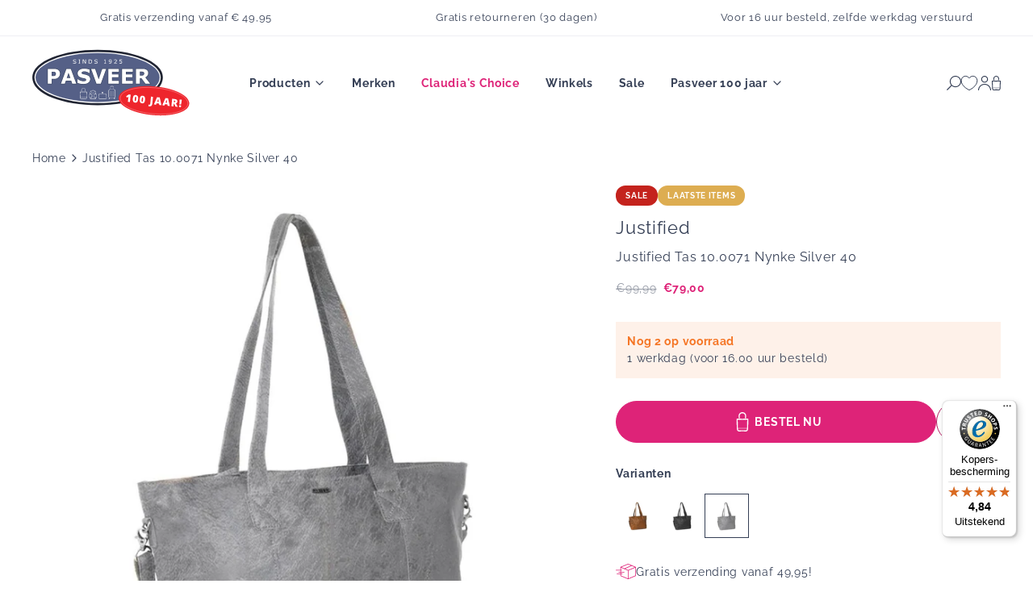

--- FILE ---
content_type: text/html; charset=utf-8
request_url: https://pasveeronline.nl/products/justified-tas-10-0071-nynke-silver-40
body_size: 96710
content:
<!doctype html>
<html class="no-js no-touch" lang="nl" dir="ltr">
  
  <head>
<!-- Start VWO Async SmartCode -->
<link rel="preconnect" href="https://dev.visualwebsiteoptimizer.com" />
<script type='text/javascript' id='vwoCode'>
window._vwo_code || (function() {
var account_id=896611,
version=2.1,
settings_tolerance=2000,
hide_element='body',
hide_element_style = 'opacity:0 !important;filter:alpha(opacity=0) !important;background:none !important',
/* DO NOT EDIT BELOW THIS LINE */
f=false,w=window,d=document,v=d.querySelector('#vwoCode'),cK='_vwo_'+account_id+'_settings',cc={};try{var c=JSON.parse(localStorage.getItem('_vwo_'+account_id+'_config'));cc=c&&typeof c==='object'?c:{}}catch(e){}var stT=cc.stT==='session'?w.sessionStorage:w.localStorage;code={use_existing_jquery:function(){return typeof use_existing_jquery!=='undefined'?use_existing_jquery:undefined},library_tolerance:function(){return typeof library_tolerance!=='undefined'?library_tolerance:undefined},settings_tolerance:function(){return cc.sT||settings_tolerance},hide_element_style:function(){return'{'+(cc.hES||hide_element_style)+'}'},hide_element:function(){if(performance.getEntriesByName('first-contentful-paint')[0]){return''}return typeof cc.hE==='string'?cc.hE:hide_element},getVersion:function(){return version},finish:function(e){if(!f){f=true;var t=d.getElementById('_vis_opt_path_hides');if(t)t.parentNode.removeChild(t);if(e)(new Image).src='https://dev.visualwebsiteoptimizer.com/ee.gif?a='+account_id+e}},finished:function(){return f},addScript:function(e){var t=d.createElement('script');t.type='text/javascript';if(e.src){t.src=e.src}else{t.text=e.text}d.getElementsByTagName('head')[0].appendChild(t)},load:function(e,t){var i=this.getSettings(),n=d.createElement('script'),r=this;t=t||{};if(i){n.textContent=i;d.getElementsByTagName('head')[0].appendChild(n);if(!w.VWO||VWO.caE){stT.removeItem(cK);r.load(e)}}else{var o=new XMLHttpRequest;o.open('GET',e,true);o.withCredentials=!t.dSC;o.responseType=t.responseType||'text';o.onload=function(){if(t.onloadCb){return t.onloadCb(o,e)}if(o.status===200){_vwo_code.addScript({text:o.responseText})}else{_vwo_code.finish('&e=loading_failure:'+e)}};o.onerror=function(){if(t.onerrorCb){return t.onerrorCb(e)}_vwo_code.finish('&e=loading_failure:'+e)};o.send()}},getSettings:function(){try{var e=stT.getItem(cK);if(!e){return}e=JSON.parse(e);if(Date.now()>e.e){stT.removeItem(cK);return}return e.s}catch(e){return}},init:function(){if(d.URL.indexOf('__vwo_disable__')>-1)return;var e=this.settings_tolerance();w._vwo_settings_timer=setTimeout(function(){_vwo_code.finish();stT.removeItem(cK)},e);var t;if(this.hide_element()!=='body'){t=d.createElement('style');var i=this.hide_element(),n=i?i+this.hide_element_style():'',r=d.getElementsByTagName('head')[0];t.setAttribute('id','_vis_opt_path_hides');v&&t.setAttribute('nonce',v.nonce);t.setAttribute('type','text/css');if(t.styleSheet)t.styleSheet.cssText=n;else t.appendChild(d.createTextNode(n));r.appendChild(t)}else{t=d.getElementsByTagName('head')[0];var n=d.createElement('div');n.style.cssText='z-index: 2147483647 !important;position: fixed !important;left: 0 !important;top: 0 !important;width: 100% !important;height: 100% !important;background: white !important;';n.setAttribute('id','_vis_opt_path_hides');n.classList.add('_vis_hide_layer');t.parentNode.insertBefore(n,t.nextSibling)}var o='https://dev.visualwebsiteoptimizer.com/j.php?a='+account_id+'&u='+encodeURIComponent(d.URL)+'&vn='+version;if(w.location.search.indexOf('_vwo_xhr')!==-1){this.addScript({src:o})}else{this.load(o+'&x=true')}}};w._vwo_code=code;code.init();})();
</script>
<!-- End VWO Async SmartCode -->
    <meta charset="utf-8">
    <meta http-equiv="X-UA-Compatible" content="IE=edge">
    <meta name="viewport" content="width=device-width,initial-scale=1">
    <link rel="apple-touch-icon" sizes="180x180" href="//pasveeronline.nl/cdn/shop/t/21/assets/apple-touch-icon.png?v=43787339702532764791699866198">
<link rel="icon" type="image/png" sizes="32x32" href="//pasveeronline.nl/cdn/shop/t/21/assets/favicon-32x32.png?v=109813174344282048201699866198">
<link rel="icon" type="image/png" sizes="16x16" href="//pasveeronline.nl/cdn/shop/t/21/assets/favicon-16x16.png?v=26436090347311574831699866198">
<link rel="manifest" href="//pasveeronline.nl/cdn/shop/t/21/assets/site.webmanifest?v=53779795298043547581726665272">
<link rel="mask-icon" href="//pasveeronline.nl/cdn/shop/t/21/assets/safari-pinned-tab.svg?v=92369400234129284001699866198" color="#fff">
<link rel="shortcut icon" href="//pasveeronline.nl/cdn/shop/t/21/assets/favicon.ico?v=101545815988688311401699866198">
<meta name="msapplication-TileColor" content="#fff">
<meta name="msapplication-config" content="//pasveeronline.nl/cdn/shop/t/21/assets/browserconfig.xml?v=154706588972853745461699866315">
<meta name="theme-color" content="#fff">
<link rel="canonical" href="https://pasveeronline.nl/products/justified-tas-10-0071-nynke-silver-40">

<link rel="preconnect" href="https://cdn.shopify.com" crossorigin><link rel="preconnect" href="https://fonts.shopifycdn.com" crossorigin>
<title> Justified Tas 10.0071 Nynke Silver 40 | Pasveer past bij jou! Tassen, koffers en 100 jaar ervaring</title>
<meta name="description" content="Mooie en stijlvolle shopper van Justified. Kijk voor meer leuke en handige shoppers op PasveerOnline!">

<meta property="og:site_name" content="Pasveer Lederwaren">
<meta property="og:url" content="https://pasveeronline.nl/products/justified-tas-10-0071-nynke-silver-40">
<meta property="og:title" content="Justified Tas 10.0071 Nynke Silver 40">
<meta property="og:type" content="product">
<meta property="og:description" content="Mooie en stijlvolle shopper van Justified. Kijk voor meer leuke en handige shoppers op PasveerOnline!"><meta property="og:image" content="http://pasveeronline.nl/cdn/shop/files/tjt1tbp2i15wsbmtdz8utfz7c44f.jpg?v=1710029115">
  <meta property="og:image:secure_url" content="https://pasveeronline.nl/cdn/shop/files/tjt1tbp2i15wsbmtdz8utfz7c44f.jpg?v=1710029115">
  <meta property="og:image:width" content="1500">
  <meta property="og:image:height" content="1500"><meta property="og:price:amount" content="79,00">
  <meta property="og:price:currency" content="EUR"><meta name="twitter:card" content="summary_large_image">
<meta name="twitter:title" content="Justified Tas 10.0071 Nynke Silver 40">
<meta name="twitter:description" content="Mooie en stijlvolle shopper van Justified. Kijk voor meer leuke en handige shoppers op PasveerOnline!">
<link rel="preconnect" href="https://fonts.shopifycdn.com" crossorigin><style data-shopify>@font-face {
  font-family: Raleway;
  font-weight: 400;
  font-style: normal;
  font-display: swap;
  src: url("//pasveeronline.nl/cdn/fonts/raleway/raleway_n4.2c76ddd103ff0f30b1230f13e160330ff8b2c68a.woff2") format("woff2"),
       url("//pasveeronline.nl/cdn/fonts/raleway/raleway_n4.c057757dddc39994ad5d9c9f58e7c2c2a72359a9.woff") format("woff");
}

    @font-face {
  font-family: Raleway;
  font-weight: 400;
  font-style: italic;
  font-display: swap;
  src: url("//pasveeronline.nl/cdn/fonts/raleway/raleway_i4.aaa73a72f55a5e60da3e9a082717e1ed8f22f0a2.woff2") format("woff2"),
       url("//pasveeronline.nl/cdn/fonts/raleway/raleway_i4.650670cc243082f8988ecc5576b6d613cfd5a8ee.woff") format("woff");
}

    @font-face {
  font-family: Raleway;
  font-weight: 700;
  font-style: normal;
  font-display: swap;
  src: url("//pasveeronline.nl/cdn/fonts/raleway/raleway_n7.740cf9e1e4566800071db82eeca3cca45f43ba63.woff2") format("woff2"),
       url("//pasveeronline.nl/cdn/fonts/raleway/raleway_n7.84943791ecde186400af8db54cf3b5b5e5049a8f.woff") format("woff");
}

  
:root {
    
    --site-center: 1440px;
    --site-center-compact: 880px;
    --site-center-narrow: 656px;

    --site-side-spacing: calc(20 / 14 * 1rem);
    --site-side-spacing-md: calc(40 / 14 * 1rem);

    --element-spacing: 1rem;

    --container-spacing: 58px;
    --container-spacing-md: 108px;

    --container-row-spacing: 3rem;
    --container-row-spacing-md: 3rem;

    
    --spacing-sm: .5rem;
    --spacing: 1rem;
    --spacing-md: 1.5rem;
    --spacing-lg: 2rem;

    --row-gap: calc(20 / 14 * 1rem);
    --row-gap-md: calc(30 / 14 * 1rem);
    --row-gap-lg: calc(40 / 14 * 1rem);
    --row-gap-xxl: calc(50 / 14 * 1rem);

    --col-gap-sm: calc(10 / 14 * 1rem);
    --col-gap: calc(20 / 14 * 1rem);
    --col-gap-md: calc(30 / 14 * 1rem);
    --col-gap-lg: calc(40 / 14 * 1rem);
    --col-gap-xl: calc(45 / 14 * 1rem);
    --col-gap-xxl: calc(50 / 14 * 1rem);

    
    --font-regular-family: Raleway, sans-serif;
    --font-regular-style: normal;
    --font-regular-weight: 400;

    --font-bold-family: Raleway, sans-serif;
    --font-bold-style: normal;
    --font-bold-weight: 700;

    
    --color-brand-background: #FFFFFF;
    --color-brand-text: #353F55;
    --color-brand-text-50: #979ca7;
    --color-brand-text-25: #cdcfd5;
    --color-brand-text-15: #e1e2e6;
    --color-brand-text-5: #f5f5f7;

    --color-brand-link: var(--color-brand-primary);
    --color-brand-link-hover: var(--color-brand-primary-dark);


    --color-brand-background-primary: #F1F4FB;
    --color-brand-text-on-background-primary: #353F55;

    --color-brand-background-secondary: #EEFCF6;
    --color-brand-text-on-background-secondary: #353F55;

    --color-brand-background-pattern: #E4E7EF;
    --color-brand-text-on-background-pattern: #353F55;--color-brand-primary: #DE2378;
      --color-brand-text-on-primary: #FFFFFF;
      --color-brand-primary-dark: #b31b60;--color-brand-primary-50: #ef91bc;
        --color-brand-primary-alpha-50: rgba(222, 35, 120, 0.5);--color-brand-primary-25: #f7c8dd;
        --color-brand-primary-alpha-25: rgba(222, 35, 120, 0.25);--color-brand-primary-15: #fadeeb;
        --color-brand-primary-alpha-15: rgba(222, 35, 120, 0.15);--color-brand-primary-10: #fce9f2;
        --color-brand-primary-alpha-10: rgba(222, 35, 120, 0.1);--color-brand-primary-5: #fdf4f8;
        --color-brand-primary-alpha-5: rgba(222, 35, 120, 0.05);--color-brand-secondary: #5A6787;
      --color-brand-text-on-secondary: #FFFFFF;
      --color-brand-secondary-dark: #465068;--color-brand-secondary-50: #adb3c3;
        --color-brand-secondary-alpha-50: rgba(90, 103, 135, 0.5);--color-brand-secondary-25: #d6d9e1;
        --color-brand-secondary-alpha-25: rgba(90, 103, 135, 0.25);--color-brand-secondary-15: #e6e8ed;
        --color-brand-secondary-alpha-15: rgba(90, 103, 135, 0.15);--color-brand-secondary-10: #eff0f3;
        --color-brand-secondary-alpha-10: rgba(90, 103, 135, 0.1);--color-brand-secondary-5: #f7f7f9;
        --color-brand-secondary-alpha-5: rgba(90, 103, 135, 0.05);--color-brand-tertiary: #353F55;
      --color-brand-text-on-tertiary: #FFFFFF;
      --color-brand-tertiary-dark: #212836;--color-brand-tertiary-50: #9a9faa;
        --color-brand-tertiary-alpha-50: rgba(53, 63, 85, 0.5);--color-brand-tertiary-25: #cdcfd5;
        --color-brand-tertiary-alpha-25: rgba(53, 63, 85, 0.25);--color-brand-tertiary-15: #e1e2e6;
        --color-brand-tertiary-alpha-15: rgba(53, 63, 85, 0.15);--color-brand-tertiary-10: #ebecee;
        --color-brand-tertiary-alpha-10: rgba(53, 63, 85, 0.1);--color-brand-tertiary-5: #f5f5f7;
        --color-brand-tertiary-alpha-5: rgba(53, 63, 85, 0.05);--color-brand-quaternary: #0BD679;
      --color-brand-text-on-quaternary: #353F55;
      --color-brand-quaternary-dark: #09a55e;--color-brand-quaternary-50: #85ebbc;
        --color-brand-quaternary-alpha-50: rgba(11, 214, 121, 0.5);--color-brand-quaternary-25: #c2f5de;
        --color-brand-quaternary-alpha-25: rgba(11, 214, 121, 0.25);--color-brand-quaternary-15: #daf9eb;
        --color-brand-quaternary-alpha-15: rgba(11, 214, 121, 0.15);--color-brand-quaternary-10: #e7fbf2;
        --color-brand-quaternary-alpha-10: rgba(11, 214, 121, 0.1);--color-brand-quaternary-5: #f3fdf8;
        --color-brand-quaternary-alpha-5: rgba(11, 214, 121, 0.05);--color-brand-quinary: #ddad51;
      --color-brand-text-on-quinary: #FFFFFF;
      --color-brand-quinary-dark: #d29829;--color-brand-quinary-50: #eed6a8;
        --color-brand-quinary-alpha-50: rgba(221, 173, 81, 0.5);--color-brand-quinary-25: #f7ebd4;
        --color-brand-quinary-alpha-25: rgba(221, 173, 81, 0.25);--color-brand-quinary-15: #faf3e5;
        --color-brand-quinary-alpha-15: rgba(221, 173, 81, 0.15);--color-brand-quinary-10: #fcf7ee;
        --color-brand-quinary-alpha-10: rgba(221, 173, 81, 0.1);--color-brand-quinary-5: #fdfbf6;
        --color-brand-quinary-alpha-5: rgba(221, 173, 81, 0.05);--color-brand-senary: #225222;
      --color-brand-text-on-senary: #FFFFFF;
      --color-brand-senary-dark: #132e13;--color-brand-senary-50: #91a991;
        --color-brand-senary-alpha-50: rgba(34, 82, 34, 0.5);--color-brand-senary-25: #c8d4c8;
        --color-brand-senary-alpha-25: rgba(34, 82, 34, 0.25);--color-brand-senary-15: #dee5de;
        --color-brand-senary-alpha-15: rgba(34, 82, 34, 0.15);--color-brand-senary-10: #e9eee9;
        --color-brand-senary-alpha-10: rgba(34, 82, 34, 0.1);--color-brand-senary-5: #f4f6f4;
        --color-brand-senary-alpha-5: rgba(34, 82, 34, 0.05);--color-brand-septenary: #c4231d;
      --color-brand-text-on-septenary: #FFFFFF;
      --color-brand-septenary-dark: #981b16;--color-brand-septenary-50: #e2918e;
        --color-brand-septenary-alpha-50: rgba(196, 35, 29, 0.5);--color-brand-septenary-25: #f0c8c7;
        --color-brand-septenary-alpha-25: rgba(196, 35, 29, 0.25);--color-brand-septenary-15: #f6dedd;
        --color-brand-septenary-alpha-15: rgba(196, 35, 29, 0.15);--color-brand-septenary-10: #f9e9e8;
        --color-brand-septenary-alpha-10: rgba(196, 35, 29, 0.1);--color-brand-septenary-5: #fcf4f4;
        --color-brand-septenary-alpha-5: rgba(196, 35, 29, 0.05);--color-brand-success: #0BD679;
      --color-brand-text-on-success: #353F55;
      --color-brand-success-dark: #09a55e;--color-brand-success-50: #85ebbc;
        --color-brand-success-alpha-50: rgba(11, 214, 121, 0.5);--color-brand-success-25: #c2f5de;
        --color-brand-success-alpha-25: rgba(11, 214, 121, 0.25);--color-brand-success-15: #daf9eb;
        --color-brand-success-alpha-15: rgba(11, 214, 121, 0.15);--color-brand-success-10: #e7fbf2;
        --color-brand-success-alpha-10: rgba(11, 214, 121, 0.1);--color-brand-success-5: #f3fdf8;
        --color-brand-success-alpha-5: rgba(11, 214, 121, 0.05);--color-brand-warning: #f57524;
      --color-brand-text-on-warning: #FFFFFF;
      --color-brand-warning-dark: #dc5b0a;--color-brand-warning-50: #faba92;
        --color-brand-warning-alpha-50: rgba(245, 117, 36, 0.5);--color-brand-warning-25: #fdddc8;
        --color-brand-warning-alpha-25: rgba(245, 117, 36, 0.25);--color-brand-warning-15: #feeade;
        --color-brand-warning-alpha-15: rgba(245, 117, 36, 0.15);--color-brand-warning-10: #fef1e9;
        --color-brand-warning-alpha-10: rgba(245, 117, 36, 0.1);--color-brand-warning-5: #fff8f4;
        --color-brand-warning-alpha-5: rgba(245, 117, 36, 0.05);--color-brand-danger: #D6150B;
      --color-brand-text-on-danger: #FFFFFF;
      --color-brand-danger-dark: #a51009;--color-brand-danger-50: #eb8a85;
        --color-brand-danger-alpha-50: rgba(214, 21, 11, 0.5);--color-brand-danger-25: #f5c5c2;
        --color-brand-danger-alpha-25: rgba(214, 21, 11, 0.25);--color-brand-danger-15: #f9dcda;
        --color-brand-danger-alpha-15: rgba(214, 21, 11, 0.15);--color-brand-danger-10: #fbe8e7;
        --color-brand-danger-alpha-10: rgba(214, 21, 11, 0.1);--color-brand-danger-5: #fdf3f3;
        --color-brand-danger-alpha-5: rgba(214, 21, 11, 0.05);--color-black: #353F55;
    --color-black-50: #979ca7;
    --color-black-25: #cdcfd5;
    --color-black-15: #e1e2e6;
    --color-black-5: #f5f5f7;
    --color-black-alpha-40: rgba(53, 63, 85, 0.4);
    --color-black-alpha-20: rgba(53, 63, 85, 0.2);
    --color-black-alpha-10: rgba(53, 63, 85, 0.1);
    --color-white: #FFFFFF;
    --color-white-alpha-50: rgba(255, 255, 255, 0.5);

    --color-brand-accent: var(--color-brand-primary-10);
    --color-brand-text-on-accent: var(--color-brand-text);

    --color-border: #EEEFF3;
    --color-border-50: #f7f7f9;

    --color-brand-success: #0BD679;
    --color-brand-danger: #D6150B;

    
    --border-radius: 0;
    --button-background: var(--color-brand-primary);
    --button-text: var(--color-brand-text-on-primary);
    --button-hover-background: var(--color-brand-primary-dark);
    --button-hover-text: var(--color-brand-text-on-primary);
    --button-border: 1px;
    --button-border-color: var(--color-brand-primary);
    --button-hover-border-color: var(--color-brand-primary-dark);

    --box-shadow-10: var(--color-black-alpha-10) 0px 8px 24px;
    --box-shadow-20: var(--color-black-alpha-10) 0px 8px 24px;
    --box-shadow-40: var(--color-black-alpha-10) 0px 8px 24px;

    
    --z-index-dropdown: 1000;
    --z-index-sticky: 1020;
    --z-index-fixed: 1030;
    --z-index-offcanvas-backdrop: 1040;
    --z-index-offcanvas: 1045;
    --z-index-modal-backdrop: 1050;
    --z-index-modal: 1055;
    --z-index-popover: 1070;
    --z-index-tooltip: 1080;

    
    --duration-short: 100ms;
    --duration-default: 200ms;
    --duration-long: 500ms;
    --duration-extra-long: 1.5s;

    --swiper-pagination-color: #DE2378;

 }</style><style data-shopify>@charset "UTF-8";.is-grid,.is-grid-inline{grid-column-gap:var(--col-gap);grid-row-gap:var(--row-gap);display:grid;grid-template-columns:repeat(12,minmax(0,1fr));grid-template-rows:auto}@media screen and (min-width:1024px){.is-grid,.is-grid-inline{grid-column-gap:var(--col-gap-md);grid-row-gap:var(--row-gap-md)}}@media screen and (min-width:1200px){.is-grid,.is-grid-inline{grid-column-gap:var(--col-gap-lg);grid-row-gap:var(--row-gap-lg)}}@media screen and (min-width:1440px){.is-grid,.is-grid-inline{grid-column-gap:var(--col-gap-xxl);grid-row-gap:var(--row-gap-xxl)}}.is-grid-inline.is-narrower-gap,.is-grid.is-narrower-gap{grid-column-gap:var(--col-gap-lg);grid-row-gap:var(--row-gap)}.is-grid-inline>*,.is-grid>*{grid-column-end:span 1}.is-grid-inline.is-dense,.is-grid.is-dense{grid-auto-flow:dense}.is-grid-inline.has-wrapped-row,.is-grid.has-wrapped-row{grid-auto-flow:row}.is-grid-inline.has-wrapped-row.is-dense,.is-grid.has-wrapped-row.is-dense{grid-auto-flow:row dense}.is-grid-inline.has-wrapped-col,.is-grid.has-wrapped-col{grid-auto-flow:column}.is-grid-inline.has-wrapped-col.is-dense,.is-grid.has-wrapped-col.is-dense{grid-auto-flow:column dense}.is-grid-inline{display:inline-grid!important}@media screen and (min-width:360px){.is-grid-xs{grid-column-gap:var(--col-gap);grid-row-gap:var(--row-gap);direction:ltr;display:grid;grid-template-columns:repeat(12,minmax(0,1fr));grid-template-rows:auto}}@media screen and (min-width:360px) and (min-width:1200px){.is-grid-xs{grid-column-gap:var(--col-gap-lg);grid-row-gap:var(--row-gap-lg)}}@media screen and (min-width:360px) and (min-width:1441px){.is-grid-xs{grid-column-gap:var(--col-gap-xxl);grid-row-gap:var(--row-gap-xxl)}}.is-grid-xs.is-dense{grid-auto-flow:dense}@media screen and (min-width:480px){.is-grid-sm{grid-column-gap:var(--col-gap);grid-row-gap:var(--row-gap);direction:ltr;display:grid;grid-template-columns:repeat(12,minmax(0,1fr));grid-template-rows:auto}}@media screen and (min-width:480px) and (min-width:1200px){.is-grid-sm{grid-column-gap:var(--col-gap-lg);grid-row-gap:var(--row-gap-lg)}}@media screen and (min-width:480px) and (min-width:1441px){.is-grid-sm{grid-column-gap:var(--col-gap-xxl);grid-row-gap:var(--row-gap-xxl)}}.is-grid-sm.is-dense{grid-auto-flow:dense}@media screen and (min-width:768px){.is-grid-md{grid-column-gap:var(--col-gap);grid-row-gap:var(--row-gap);direction:ltr;display:grid;grid-template-columns:repeat(12,minmax(0,1fr));grid-template-rows:auto}}@media screen and (min-width:768px) and (min-width:1200px){.is-grid-md{grid-column-gap:var(--col-gap-lg);grid-row-gap:var(--row-gap-lg)}}@media screen and (min-width:768px) and (min-width:1441px){.is-grid-md{grid-column-gap:var(--col-gap-xxl);grid-row-gap:var(--row-gap-xxl)}}.is-grid-md.is-dense{grid-auto-flow:dense}@media screen and (min-width:1024px){.is-grid-lg{grid-column-gap:var(--col-gap);grid-row-gap:var(--row-gap);direction:ltr;display:grid;grid-template-columns:repeat(12,minmax(0,1fr));grid-template-rows:auto}}@media screen and (min-width:1024px) and (min-width:1200px){.is-grid-lg{grid-column-gap:var(--col-gap-lg);grid-row-gap:var(--row-gap-lg)}}@media screen and (min-width:1024px) and (min-width:1441px){.is-grid-lg{grid-column-gap:var(--col-gap-xxl);grid-row-gap:var(--row-gap-xxl)}}.is-grid-lg.is-dense{grid-auto-flow:dense}@media screen and (min-width:1200px){.is-grid-xl{grid-column-gap:var(--col-gap);grid-row-gap:var(--row-gap);direction:ltr;display:grid;grid-template-columns:repeat(12,minmax(0,1fr));grid-template-rows:auto}}@media screen and (min-width:1200px) and (min-width:1200px){.is-grid-xl{grid-column-gap:var(--col-gap-lg);grid-row-gap:var(--row-gap-lg)}}@media screen and (min-width:1200px) and (min-width:1441px){.is-grid-xl{grid-column-gap:var(--col-gap-xxl);grid-row-gap:var(--row-gap-xxl)}}.is-grid-xl.is-dense{grid-auto-flow:dense}@media screen and (min-width:1440px){.is-grid-xxl{grid-column-gap:var(--col-gap);grid-row-gap:var(--row-gap);direction:ltr;display:grid;grid-template-columns:repeat(12,minmax(0,1fr));grid-template-rows:auto}}@media screen and (min-width:1440px) and (min-width:1200px){.is-grid-xxl{grid-column-gap:var(--col-gap-lg);grid-row-gap:var(--row-gap-lg)}}@media screen and (min-width:1440px) and (min-width:1441px){.is-grid-xxl{grid-column-gap:var(--col-gap-xxl);grid-row-gap:var(--row-gap-xxl)}}.is-grid-xxl.is-dense{grid-auto-flow:dense}.grid-row-start-1{grid-row-start:1}.grid-row-start-2{grid-row-start:2}.grid-row-start-3{grid-row-start:3}.grid-row-start-4{grid-row-start:4}.grid-row-start-5{grid-row-start:5}.grid-row-start-6{grid-row-start:6}.grid-row-start-7{grid-row-start:7}.grid-row-start-8{grid-row-start:8}.grid-row-start-9{grid-row-start:9}.grid-row-start-10{grid-row-start:10}.grid-row-start-11{grid-row-start:11}.grid-row-start-12{grid-row-start:12}@media screen and (min-width:360px){.grid-row-start-1-xs{grid-row-start:1}.grid-row-start-2-xs{grid-row-start:2}.grid-row-start-3-xs{grid-row-start:3}.grid-row-start-4-xs{grid-row-start:4}.grid-row-start-5-xs{grid-row-start:5}.grid-row-start-6-xs{grid-row-start:6}.grid-row-start-7-xs{grid-row-start:7}.grid-row-start-8-xs{grid-row-start:8}.grid-row-start-9-xs{grid-row-start:9}.grid-row-start-10-xs{grid-row-start:10}.grid-row-start-11-xs{grid-row-start:11}.grid-row-start-12-xs{grid-row-start:12}}@media screen and (min-width:480px){.grid-row-start-1-sm{grid-row-start:1}.grid-row-start-2-sm{grid-row-start:2}.grid-row-start-3-sm{grid-row-start:3}.grid-row-start-4-sm{grid-row-start:4}.grid-row-start-5-sm{grid-row-start:5}.grid-row-start-6-sm{grid-row-start:6}.grid-row-start-7-sm{grid-row-start:7}.grid-row-start-8-sm{grid-row-start:8}.grid-row-start-9-sm{grid-row-start:9}.grid-row-start-10-sm{grid-row-start:10}.grid-row-start-11-sm{grid-row-start:11}.grid-row-start-12-sm{grid-row-start:12}}@media screen and (min-width:768px){.grid-row-start-1-md{grid-row-start:1}.grid-row-start-2-md{grid-row-start:2}.grid-row-start-3-md{grid-row-start:3}.grid-row-start-4-md{grid-row-start:4}.grid-row-start-5-md{grid-row-start:5}.grid-row-start-6-md{grid-row-start:6}.grid-row-start-7-md{grid-row-start:7}.grid-row-start-8-md{grid-row-start:8}.grid-row-start-9-md{grid-row-start:9}.grid-row-start-10-md{grid-row-start:10}.grid-row-start-11-md{grid-row-start:11}.grid-row-start-12-md{grid-row-start:12}}@media screen and (min-width:1024px){.grid-row-start-1-lg{grid-row-start:1}.grid-row-start-2-lg{grid-row-start:2}.grid-row-start-3-lg{grid-row-start:3}.grid-row-start-4-lg{grid-row-start:4}.grid-row-start-5-lg{grid-row-start:5}.grid-row-start-6-lg{grid-row-start:6}.grid-row-start-7-lg{grid-row-start:7}.grid-row-start-8-lg{grid-row-start:8}.grid-row-start-9-lg{grid-row-start:9}.grid-row-start-10-lg{grid-row-start:10}.grid-row-start-11-lg{grid-row-start:11}.grid-row-start-12-lg{grid-row-start:12}}@media screen and (min-width:1200px){.grid-row-start-1-xl{grid-row-start:1}.grid-row-start-2-xl{grid-row-start:2}.grid-row-start-3-xl{grid-row-start:3}.grid-row-start-4-xl{grid-row-start:4}.grid-row-start-5-xl{grid-row-start:5}.grid-row-start-6-xl{grid-row-start:6}.grid-row-start-7-xl{grid-row-start:7}.grid-row-start-8-xl{grid-row-start:8}.grid-row-start-9-xl{grid-row-start:9}.grid-row-start-10-xl{grid-row-start:10}.grid-row-start-11-xl{grid-row-start:11}.grid-row-start-12-xl{grid-row-start:12}}@media screen and (min-width:1440px){.grid-row-start-1-xxl{grid-row-start:1}.grid-row-start-2-xxl{grid-row-start:2}.grid-row-start-3-xxl{grid-row-start:3}.grid-row-start-4-xxl{grid-row-start:4}.grid-row-start-5-xxl{grid-row-start:5}.grid-row-start-6-xxl{grid-row-start:6}.grid-row-start-7-xxl{grid-row-start:7}.grid-row-start-8-xxl{grid-row-start:8}.grid-row-start-9-xxl{grid-row-start:9}.grid-row-start-10-xxl{grid-row-start:10}.grid-row-start-11-xxl{grid-row-start:11}.grid-row-start-12-xxl{grid-row-start:12}}.grid-col-start-1{grid-column-start:1}.grid-col-start-2{grid-column-start:2}.grid-col-start-3{grid-column-start:3}.grid-col-start-4{grid-column-start:4}.grid-col-start-5{grid-column-start:5}.grid-col-start-6{grid-column-start:6}.grid-col-start-7{grid-column-start:7}.grid-col-start-8{grid-column-start:8}.grid-col-start-9{grid-column-start:9}.grid-col-start-10{grid-column-start:10}.grid-col-start-11{grid-column-start:11}.grid-col-start-12{grid-column-start:12}@media screen and (min-width:360px){.grid-col-start-1-xs{grid-column-start:1}.grid-col-start-2-xs{grid-column-start:2}.grid-col-start-3-xs{grid-column-start:3}.grid-col-start-4-xs{grid-column-start:4}.grid-col-start-5-xs{grid-column-start:5}.grid-col-start-6-xs{grid-column-start:6}.grid-col-start-7-xs{grid-column-start:7}.grid-col-start-8-xs{grid-column-start:8}.grid-col-start-9-xs{grid-column-start:9}.grid-col-start-10-xs{grid-column-start:10}.grid-col-start-11-xs{grid-column-start:11}.grid-col-start-12-xs{grid-column-start:12}}@media screen and (min-width:480px){.grid-col-start-1-sm{grid-column-start:1}.grid-col-start-2-sm{grid-column-start:2}.grid-col-start-3-sm{grid-column-start:3}.grid-col-start-4-sm{grid-column-start:4}.grid-col-start-5-sm{grid-column-start:5}.grid-col-start-6-sm{grid-column-start:6}.grid-col-start-7-sm{grid-column-start:7}.grid-col-start-8-sm{grid-column-start:8}.grid-col-start-9-sm{grid-column-start:9}.grid-col-start-10-sm{grid-column-start:10}.grid-col-start-11-sm{grid-column-start:11}.grid-col-start-12-sm{grid-column-start:12}}@media screen and (min-width:768px){.grid-col-start-1-md{grid-column-start:1}.grid-col-start-2-md{grid-column-start:2}.grid-col-start-3-md{grid-column-start:3}.grid-col-start-4-md{grid-column-start:4}.grid-col-start-5-md{grid-column-start:5}.grid-col-start-6-md{grid-column-start:6}.grid-col-start-7-md{grid-column-start:7}.grid-col-start-8-md{grid-column-start:8}.grid-col-start-9-md{grid-column-start:9}.grid-col-start-10-md{grid-column-start:10}.grid-col-start-11-md{grid-column-start:11}.grid-col-start-12-md{grid-column-start:12}}@media screen and (min-width:1024px){.grid-col-start-1-lg{grid-column-start:1}.grid-col-start-2-lg{grid-column-start:2}.grid-col-start-3-lg{grid-column-start:3}.grid-col-start-4-lg{grid-column-start:4}.grid-col-start-5-lg{grid-column-start:5}.grid-col-start-6-lg{grid-column-start:6}.grid-col-start-7-lg{grid-column-start:7}.grid-col-start-8-lg{grid-column-start:8}.grid-col-start-9-lg{grid-column-start:9}.grid-col-start-10-lg{grid-column-start:10}.grid-col-start-11-lg{grid-column-start:11}.grid-col-start-12-lg{grid-column-start:12}}@media screen and (min-width:1200px){.grid-col-start-1-xl{grid-column-start:1}.grid-col-start-2-xl{grid-column-start:2}.grid-col-start-3-xl{grid-column-start:3}.grid-col-start-4-xl{grid-column-start:4}.grid-col-start-5-xl{grid-column-start:5}.grid-col-start-6-xl{grid-column-start:6}.grid-col-start-7-xl{grid-column-start:7}.grid-col-start-8-xl{grid-column-start:8}.grid-col-start-9-xl{grid-column-start:9}.grid-col-start-10-xl{grid-column-start:10}.grid-col-start-11-xl{grid-column-start:11}.grid-col-start-12-xl{grid-column-start:12}}@media screen and (min-width:1440px){.grid-col-start-1-xxl{grid-column-start:1}.grid-col-start-2-xxl{grid-column-start:2}.grid-col-start-3-xxl{grid-column-start:3}.grid-col-start-4-xxl{grid-column-start:4}.grid-col-start-5-xxl{grid-column-start:5}.grid-col-start-6-xxl{grid-column-start:6}.grid-col-start-7-xxl{grid-column-start:7}.grid-col-start-8-xxl{grid-column-start:8}.grid-col-start-9-xxl{grid-column-start:9}.grid-col-start-10-xxl{grid-column-start:10}.grid-col-start-11-xxl{grid-column-start:11}.grid-col-start-12-xxl{grid-column-start:12}}.has-row-1{grid-template-rows:repeat(1,minmax(0,1fr))}.has-row-2{grid-template-rows:repeat(2,minmax(0,1fr))}.has-row-3{grid-template-rows:repeat(3,minmax(0,1fr))}.has-row-4{grid-template-rows:repeat(4,minmax(0,1fr))}.has-row-5{grid-template-rows:repeat(5,minmax(0,1fr))}.has-row-6{grid-template-rows:repeat(6,minmax(0,1fr))}.has-row-7{grid-template-rows:repeat(7,minmax(0,1fr))}.has-row-8{grid-template-rows:repeat(8,minmax(0,1fr))}.has-row-9{grid-template-rows:repeat(9,minmax(0,1fr))}.has-row-10{grid-template-rows:repeat(10,minmax(0,1fr))}.has-row-11{grid-template-rows:repeat(11,minmax(0,1fr))}.has-row-12{grid-template-rows:repeat(12,minmax(0,1fr))}@media screen and (min-width:360px){.has-row-1-xs{grid-template-rows:repeat(1,minmax(0,1fr))}.has-row-2-xs{grid-template-rows:repeat(2,minmax(0,1fr))}.has-row-3-xs{grid-template-rows:repeat(3,minmax(0,1fr))}.has-row-4-xs{grid-template-rows:repeat(4,minmax(0,1fr))}.has-row-5-xs{grid-template-rows:repeat(5,minmax(0,1fr))}.has-row-6-xs{grid-template-rows:repeat(6,minmax(0,1fr))}.has-row-7-xs{grid-template-rows:repeat(7,minmax(0,1fr))}.has-row-8-xs{grid-template-rows:repeat(8,minmax(0,1fr))}.has-row-9-xs{grid-template-rows:repeat(9,minmax(0,1fr))}.has-row-10-xs{grid-template-rows:repeat(10,minmax(0,1fr))}.has-row-11-xs{grid-template-rows:repeat(11,minmax(0,1fr))}.has-row-12-xs{grid-template-rows:repeat(12,minmax(0,1fr))}}@media screen and (min-width:480px){.has-row-1-sm{grid-template-rows:repeat(1,minmax(0,1fr))}.has-row-2-sm{grid-template-rows:repeat(2,minmax(0,1fr))}.has-row-3-sm{grid-template-rows:repeat(3,minmax(0,1fr))}.has-row-4-sm{grid-template-rows:repeat(4,minmax(0,1fr))}.has-row-5-sm{grid-template-rows:repeat(5,minmax(0,1fr))}.has-row-6-sm{grid-template-rows:repeat(6,minmax(0,1fr))}.has-row-7-sm{grid-template-rows:repeat(7,minmax(0,1fr))}.has-row-8-sm{grid-template-rows:repeat(8,minmax(0,1fr))}.has-row-9-sm{grid-template-rows:repeat(9,minmax(0,1fr))}.has-row-10-sm{grid-template-rows:repeat(10,minmax(0,1fr))}.has-row-11-sm{grid-template-rows:repeat(11,minmax(0,1fr))}.has-row-12-sm{grid-template-rows:repeat(12,minmax(0,1fr))}}@media screen and (min-width:768px){.has-row-1-md{grid-template-rows:repeat(1,minmax(0,1fr))}.has-row-2-md{grid-template-rows:repeat(2,minmax(0,1fr))}.has-row-3-md{grid-template-rows:repeat(3,minmax(0,1fr))}.has-row-4-md{grid-template-rows:repeat(4,minmax(0,1fr))}.has-row-5-md{grid-template-rows:repeat(5,minmax(0,1fr))}.has-row-6-md{grid-template-rows:repeat(6,minmax(0,1fr))}.has-row-7-md{grid-template-rows:repeat(7,minmax(0,1fr))}.has-row-8-md{grid-template-rows:repeat(8,minmax(0,1fr))}.has-row-9-md{grid-template-rows:repeat(9,minmax(0,1fr))}.has-row-10-md{grid-template-rows:repeat(10,minmax(0,1fr))}.has-row-11-md{grid-template-rows:repeat(11,minmax(0,1fr))}.has-row-12-md{grid-template-rows:repeat(12,minmax(0,1fr))}}@media screen and (min-width:1024px){.has-row-1-lg{grid-template-rows:repeat(1,minmax(0,1fr))}.has-row-2-lg{grid-template-rows:repeat(2,minmax(0,1fr))}.has-row-3-lg{grid-template-rows:repeat(3,minmax(0,1fr))}.has-row-4-lg{grid-template-rows:repeat(4,minmax(0,1fr))}.has-row-5-lg{grid-template-rows:repeat(5,minmax(0,1fr))}.has-row-6-lg{grid-template-rows:repeat(6,minmax(0,1fr))}.has-row-7-lg{grid-template-rows:repeat(7,minmax(0,1fr))}.has-row-8-lg{grid-template-rows:repeat(8,minmax(0,1fr))}.has-row-9-lg{grid-template-rows:repeat(9,minmax(0,1fr))}.has-row-10-lg{grid-template-rows:repeat(10,minmax(0,1fr))}.has-row-11-lg{grid-template-rows:repeat(11,minmax(0,1fr))}.has-row-12-lg{grid-template-rows:repeat(12,minmax(0,1fr))}}@media screen and (min-width:1200px){.has-row-1-xl{grid-template-rows:repeat(1,minmax(0,1fr))}.has-row-2-xl{grid-template-rows:repeat(2,minmax(0,1fr))}.has-row-3-xl{grid-template-rows:repeat(3,minmax(0,1fr))}.has-row-4-xl{grid-template-rows:repeat(4,minmax(0,1fr))}.has-row-5-xl{grid-template-rows:repeat(5,minmax(0,1fr))}.has-row-6-xl{grid-template-rows:repeat(6,minmax(0,1fr))}.has-row-7-xl{grid-template-rows:repeat(7,minmax(0,1fr))}.has-row-8-xl{grid-template-rows:repeat(8,minmax(0,1fr))}.has-row-9-xl{grid-template-rows:repeat(9,minmax(0,1fr))}.has-row-10-xl{grid-template-rows:repeat(10,minmax(0,1fr))}.has-row-11-xl{grid-template-rows:repeat(11,minmax(0,1fr))}.has-row-12-xl{grid-template-rows:repeat(12,minmax(0,1fr))}}@media screen and (min-width:1440px){.has-row-1-xxl{grid-template-rows:repeat(1,minmax(0,1fr))}.has-row-2-xxl{grid-template-rows:repeat(2,minmax(0,1fr))}.has-row-3-xxl{grid-template-rows:repeat(3,minmax(0,1fr))}.has-row-4-xxl{grid-template-rows:repeat(4,minmax(0,1fr))}.has-row-5-xxl{grid-template-rows:repeat(5,minmax(0,1fr))}.has-row-6-xxl{grid-template-rows:repeat(6,minmax(0,1fr))}.has-row-7-xxl{grid-template-rows:repeat(7,minmax(0,1fr))}.has-row-8-xxl{grid-template-rows:repeat(8,minmax(0,1fr))}.has-row-9-xxl{grid-template-rows:repeat(9,minmax(0,1fr))}.has-row-10-xxl{grid-template-rows:repeat(10,minmax(0,1fr))}.has-row-11-xxl{grid-template-rows:repeat(11,minmax(0,1fr))}.has-row-12-xxl{grid-template-rows:repeat(12,minmax(0,1fr))}}.has-col-1{grid-template-columns:repeat(1,minmax(0,1fr))}.has-col-2{grid-template-columns:repeat(2,minmax(0,1fr))}.has-col-3{grid-template-columns:repeat(3,minmax(0,1fr))}.has-col-4{grid-template-columns:repeat(4,minmax(0,1fr))}.has-col-5{grid-template-columns:repeat(5,minmax(0,1fr))}.has-col-6{grid-template-columns:repeat(6,minmax(0,1fr))}.has-col-7{grid-template-columns:repeat(7,minmax(0,1fr))}.has-col-8{grid-template-columns:repeat(8,minmax(0,1fr))}.has-col-9{grid-template-columns:repeat(9,minmax(0,1fr))}.has-col-10{grid-template-columns:repeat(10,minmax(0,1fr))}.has-col-11{grid-template-columns:repeat(11,minmax(0,1fr))}.has-col-12{grid-template-columns:repeat(12,minmax(0,1fr))}@media screen and (min-width:360px){.has-col-1-xs{grid-template-columns:repeat(1,minmax(0,1fr))}.has-col-2-xs{grid-template-columns:repeat(2,minmax(0,1fr))}.has-col-3-xs{grid-template-columns:repeat(3,minmax(0,1fr))}.has-col-4-xs{grid-template-columns:repeat(4,minmax(0,1fr))}.has-col-5-xs{grid-template-columns:repeat(5,minmax(0,1fr))}.has-col-6-xs{grid-template-columns:repeat(6,minmax(0,1fr))}.has-col-7-xs{grid-template-columns:repeat(7,minmax(0,1fr))}.has-col-8-xs{grid-template-columns:repeat(8,minmax(0,1fr))}.has-col-9-xs{grid-template-columns:repeat(9,minmax(0,1fr))}.has-col-10-xs{grid-template-columns:repeat(10,minmax(0,1fr))}.has-col-11-xs{grid-template-columns:repeat(11,minmax(0,1fr))}.has-col-12-xs{grid-template-columns:repeat(12,minmax(0,1fr))}}@media screen and (min-width:480px){.has-col-1-sm{grid-template-columns:repeat(1,minmax(0,1fr))}.has-col-2-sm{grid-template-columns:repeat(2,minmax(0,1fr))}.has-col-3-sm{grid-template-columns:repeat(3,minmax(0,1fr))}.has-col-4-sm{grid-template-columns:repeat(4,minmax(0,1fr))}.has-col-5-sm{grid-template-columns:repeat(5,minmax(0,1fr))}.has-col-6-sm{grid-template-columns:repeat(6,minmax(0,1fr))}.has-col-7-sm{grid-template-columns:repeat(7,minmax(0,1fr))}.has-col-8-sm{grid-template-columns:repeat(8,minmax(0,1fr))}.has-col-9-sm{grid-template-columns:repeat(9,minmax(0,1fr))}.has-col-10-sm{grid-template-columns:repeat(10,minmax(0,1fr))}.has-col-11-sm{grid-template-columns:repeat(11,minmax(0,1fr))}.has-col-12-sm{grid-template-columns:repeat(12,minmax(0,1fr))}}@media screen and (min-width:768px){.has-col-1-md{grid-template-columns:repeat(1,minmax(0,1fr))}.has-col-2-md{grid-template-columns:repeat(2,minmax(0,1fr))}.has-col-3-md{grid-template-columns:repeat(3,minmax(0,1fr))}.has-col-4-md{grid-template-columns:repeat(4,minmax(0,1fr))}.has-col-5-md{grid-template-columns:repeat(5,minmax(0,1fr))}.has-col-6-md{grid-template-columns:repeat(6,minmax(0,1fr))}.has-col-7-md{grid-template-columns:repeat(7,minmax(0,1fr))}.has-col-8-md{grid-template-columns:repeat(8,minmax(0,1fr))}.has-col-9-md{grid-template-columns:repeat(9,minmax(0,1fr))}.has-col-10-md{grid-template-columns:repeat(10,minmax(0,1fr))}.has-col-11-md{grid-template-columns:repeat(11,minmax(0,1fr))}.has-col-12-md{grid-template-columns:repeat(12,minmax(0,1fr))}}@media screen and (min-width:1024px){.has-col-1-lg{grid-template-columns:repeat(1,minmax(0,1fr))}.has-col-2-lg{grid-template-columns:repeat(2,minmax(0,1fr))}.has-col-3-lg{grid-template-columns:repeat(3,minmax(0,1fr))}.has-col-4-lg{grid-template-columns:repeat(4,minmax(0,1fr))}.has-col-5-lg{grid-template-columns:repeat(5,minmax(0,1fr))}.has-col-6-lg{grid-template-columns:repeat(6,minmax(0,1fr))}.has-col-7-lg{grid-template-columns:repeat(7,minmax(0,1fr))}.has-col-8-lg{grid-template-columns:repeat(8,minmax(0,1fr))}.has-col-9-lg{grid-template-columns:repeat(9,minmax(0,1fr))}.has-col-10-lg{grid-template-columns:repeat(10,minmax(0,1fr))}.has-col-11-lg{grid-template-columns:repeat(11,minmax(0,1fr))}.has-col-12-lg{grid-template-columns:repeat(12,minmax(0,1fr))}}@media screen and (min-width:1200px){.has-col-1-xl{grid-template-columns:repeat(1,minmax(0,1fr))}.has-col-2-xl{grid-template-columns:repeat(2,minmax(0,1fr))}.has-col-3-xl{grid-template-columns:repeat(3,minmax(0,1fr))}.has-col-4-xl{grid-template-columns:repeat(4,minmax(0,1fr))}.has-col-5-xl{grid-template-columns:repeat(5,minmax(0,1fr))}.has-col-6-xl{grid-template-columns:repeat(6,minmax(0,1fr))}.has-col-7-xl{grid-template-columns:repeat(7,minmax(0,1fr))}.has-col-8-xl{grid-template-columns:repeat(8,minmax(0,1fr))}.has-col-9-xl{grid-template-columns:repeat(9,minmax(0,1fr))}.has-col-10-xl{grid-template-columns:repeat(10,minmax(0,1fr))}.has-col-11-xl{grid-template-columns:repeat(11,minmax(0,1fr))}.has-col-12-xl{grid-template-columns:repeat(12,minmax(0,1fr))}}@media screen and (min-width:1440px){.has-col-1-xxl{grid-template-columns:repeat(1,minmax(0,1fr))}.has-col-2-xxl{grid-template-columns:repeat(2,minmax(0,1fr))}.has-col-3-xxl{grid-template-columns:repeat(3,minmax(0,1fr))}.has-col-4-xxl{grid-template-columns:repeat(4,minmax(0,1fr))}.has-col-5-xxl{grid-template-columns:repeat(5,minmax(0,1fr))}.has-col-6-xxl{grid-template-columns:repeat(6,minmax(0,1fr))}.has-col-7-xxl{grid-template-columns:repeat(7,minmax(0,1fr))}.has-col-8-xxl{grid-template-columns:repeat(8,minmax(0,1fr))}.has-col-9-xxl{grid-template-columns:repeat(9,minmax(0,1fr))}.has-col-10-xxl{grid-template-columns:repeat(10,minmax(0,1fr))}.has-col-11-xxl{grid-template-columns:repeat(11,minmax(0,1fr))}.has-col-12-xxl{grid-template-columns:repeat(12,minmax(0,1fr))}}.is-row-1{grid-row-end:span 1}.is-row-2{grid-row-end:span 2}.is-row-3{grid-row-end:span 3}.is-row-4{grid-row-end:span 4}.is-row-5{grid-row-end:span 5}.is-row-6{grid-row-end:span 6}.is-row-7{grid-row-end:span 7}.is-row-8{grid-row-end:span 8}.is-row-9{grid-row-end:span 9}.is-row-10{grid-row-end:span 10}.is-row-11{grid-row-end:span 11}.is-row-12{grid-row-end:span 12}@media screen and (min-width:360px){.is-row-1-xs{grid-row-end:span 1}.is-row-2-xs{grid-row-end:span 2}.is-row-3-xs{grid-row-end:span 3}.is-row-4-xs{grid-row-end:span 4}.is-row-5-xs{grid-row-end:span 5}.is-row-6-xs{grid-row-end:span 6}.is-row-7-xs{grid-row-end:span 7}.is-row-8-xs{grid-row-end:span 8}.is-row-9-xs{grid-row-end:span 9}.is-row-10-xs{grid-row-end:span 10}.is-row-11-xs{grid-row-end:span 11}.is-row-12-xs{grid-row-end:span 12}}@media screen and (min-width:480px){.is-row-1-sm{grid-row-end:span 1}.is-row-2-sm{grid-row-end:span 2}.is-row-3-sm{grid-row-end:span 3}.is-row-4-sm{grid-row-end:span 4}.is-row-5-sm{grid-row-end:span 5}.is-row-6-sm{grid-row-end:span 6}.is-row-7-sm{grid-row-end:span 7}.is-row-8-sm{grid-row-end:span 8}.is-row-9-sm{grid-row-end:span 9}.is-row-10-sm{grid-row-end:span 10}.is-row-11-sm{grid-row-end:span 11}.is-row-12-sm{grid-row-end:span 12}}@media screen and (min-width:768px){.is-row-1-md{grid-row-end:span 1}.is-row-2-md{grid-row-end:span 2}.is-row-3-md{grid-row-end:span 3}.is-row-4-md{grid-row-end:span 4}.is-row-5-md{grid-row-end:span 5}.is-row-6-md{grid-row-end:span 6}.is-row-7-md{grid-row-end:span 7}.is-row-8-md{grid-row-end:span 8}.is-row-9-md{grid-row-end:span 9}.is-row-10-md{grid-row-end:span 10}.is-row-11-md{grid-row-end:span 11}.is-row-12-md{grid-row-end:span 12}}@media screen and (min-width:1024px){.is-row-1-lg{grid-row-end:span 1}.is-row-2-lg{grid-row-end:span 2}.is-row-3-lg{grid-row-end:span 3}.is-row-4-lg{grid-row-end:span 4}.is-row-5-lg{grid-row-end:span 5}.is-row-6-lg{grid-row-end:span 6}.is-row-7-lg{grid-row-end:span 7}.is-row-8-lg{grid-row-end:span 8}.is-row-9-lg{grid-row-end:span 9}.is-row-10-lg{grid-row-end:span 10}.is-row-11-lg{grid-row-end:span 11}.is-row-12-lg{grid-row-end:span 12}}@media screen and (min-width:1200px){.is-row-1-xl{grid-row-end:span 1}.is-row-2-xl{grid-row-end:span 2}.is-row-3-xl{grid-row-end:span 3}.is-row-4-xl{grid-row-end:span 4}.is-row-5-xl{grid-row-end:span 5}.is-row-6-xl{grid-row-end:span 6}.is-row-7-xl{grid-row-end:span 7}.is-row-8-xl{grid-row-end:span 8}.is-row-9-xl{grid-row-end:span 9}.is-row-10-xl{grid-row-end:span 10}.is-row-11-xl{grid-row-end:span 11}.is-row-12-xl{grid-row-end:span 12}}@media screen and (min-width:1440px){.is-row-1-xxl{grid-row-end:span 1}.is-row-2-xxl{grid-row-end:span 2}.is-row-3-xxl{grid-row-end:span 3}.is-row-4-xxl{grid-row-end:span 4}.is-row-5-xxl{grid-row-end:span 5}.is-row-6-xxl{grid-row-end:span 6}.is-row-7-xxl{grid-row-end:span 7}.is-row-8-xxl{grid-row-end:span 8}.is-row-9-xxl{grid-row-end:span 9}.is-row-10-xxl{grid-row-end:span 10}.is-row-11-xxl{grid-row-end:span 11}.is-row-12-xxl{grid-row-end:span 12}}.is-col-1{grid-column-end:span 1}.is-col-2{grid-column-end:span 2}.is-col-3{grid-column-end:span 3}.is-col-4{grid-column-end:span 4}.is-col-5{grid-column-end:span 5}.is-col-6{grid-column-end:span 6}.is-col-7{grid-column-end:span 7}.is-col-8{grid-column-end:span 8}.is-col-9{grid-column-end:span 9}.is-col-10{grid-column-end:span 10}.is-col-11{grid-column-end:span 11}.is-col-12{grid-column-end:span 12}@media screen and (min-width:360px){.is-col-1-xs{grid-column-end:span 1}.is-col-2-xs{grid-column-end:span 2}.is-col-3-xs{grid-column-end:span 3}.is-col-4-xs{grid-column-end:span 4}.is-col-5-xs{grid-column-end:span 5}.is-col-6-xs{grid-column-end:span 6}.is-col-7-xs{grid-column-end:span 7}.is-col-8-xs{grid-column-end:span 8}.is-col-9-xs{grid-column-end:span 9}.is-col-10-xs{grid-column-end:span 10}.is-col-11-xs{grid-column-end:span 11}.is-col-12-xs{grid-column-end:span 12}}@media screen and (min-width:480px){.is-col-1-sm{grid-column-end:span 1}.is-col-2-sm{grid-column-end:span 2}.is-col-3-sm{grid-column-end:span 3}.is-col-4-sm{grid-column-end:span 4}.is-col-5-sm{grid-column-end:span 5}.is-col-6-sm{grid-column-end:span 6}.is-col-7-sm{grid-column-end:span 7}.is-col-8-sm{grid-column-end:span 8}.is-col-9-sm{grid-column-end:span 9}.is-col-10-sm{grid-column-end:span 10}.is-col-11-sm{grid-column-end:span 11}.is-col-12-sm{grid-column-end:span 12}}@media screen and (min-width:768px){.is-col-1-md{grid-column-end:span 1}.is-col-2-md{grid-column-end:span 2}.is-col-3-md{grid-column-end:span 3}.is-col-4-md{grid-column-end:span 4}.is-col-5-md{grid-column-end:span 5}.is-col-6-md{grid-column-end:span 6}.is-col-7-md{grid-column-end:span 7}.is-col-8-md{grid-column-end:span 8}.is-col-9-md{grid-column-end:span 9}.is-col-10-md{grid-column-end:span 10}.is-col-11-md{grid-column-end:span 11}.is-col-12-md{grid-column-end:span 12}}@media screen and (min-width:1024px){.is-col-1-lg{grid-column-end:span 1}.is-col-2-lg{grid-column-end:span 2}.is-col-3-lg{grid-column-end:span 3}.is-col-4-lg{grid-column-end:span 4}.is-col-5-lg{grid-column-end:span 5}.is-col-6-lg{grid-column-end:span 6}.is-col-7-lg{grid-column-end:span 7}.is-col-8-lg{grid-column-end:span 8}.is-col-9-lg{grid-column-end:span 9}.is-col-10-lg{grid-column-end:span 10}.is-col-11-lg{grid-column-end:span 11}.is-col-12-lg{grid-column-end:span 12}}@media screen and (min-width:1200px){.is-col-1-xl{grid-column-end:span 1}.is-col-2-xl{grid-column-end:span 2}.is-col-3-xl{grid-column-end:span 3}.is-col-4-xl{grid-column-end:span 4}.is-col-5-xl{grid-column-end:span 5}.is-col-6-xl{grid-column-end:span 6}.is-col-7-xl{grid-column-end:span 7}.is-col-8-xl{grid-column-end:span 8}.is-col-9-xl{grid-column-end:span 9}.is-col-10-xl{grid-column-end:span 10}.is-col-11-xl{grid-column-end:span 11}.is-col-12-xl{grid-column-end:span 12}}@media screen and (min-width:1440px){.is-col-1-xxl{grid-column-end:span 1}.is-col-2-xxl{grid-column-end:span 2}.is-col-3-xxl{grid-column-end:span 3}.is-col-4-xxl{grid-column-end:span 4}.is-col-5-xxl{grid-column-end:span 5}.is-col-6-xxl{grid-column-end:span 6}.is-col-7-xxl{grid-column-end:span 7}.is-col-8-xxl{grid-column-end:span 8}.is-col-9-xxl{grid-column-end:span 9}.is-col-10-xxl{grid-column-end:span 10}.is-col-11-xxl{grid-column-end:span 11}.is-col-12-xxl{grid-column-end:span 12}}.has-row-gap-sm{grid-row-gap:var(--spacing-sm)}.has-no-row-gap-sm{grid-row-gap:0}.has-row-gap{grid-row-gap:var(--spacing)}.has-no-row-gap{grid-row-gap:0}.has-row-gap-md{grid-row-gap:var(--spacing-md)}.has-no-row-gap-md{grid-row-gap:0}.has-row-gap-lg{grid-row-gap:var(--spacing-lg)}.has-no-row-gap-lg{grid-row-gap:0}.has-col-gap-sm{grid-column-gap:var(--spacing-sm)}.has-no-col-gap-sm{grid-column-gap:0}.has-col-gap{grid-column-gap:var(--spacing)}.has-no-col-gap{grid-column-gap:0}.has-col-gap-md{grid-column-gap:var(--spacing-md)}.has-no-col-gap-md{grid-column-gap:0}.has-col-gap-lg{grid-column-gap:var(--spacing-lg)}.has-no-col-gap-lg{grid-column-gap:0}.is-ltr{direction:ltr}@media screen and (min-width:360px){.is-ltr-xs{direction:ltr}}@media screen and (min-width:480px){.is-ltr-sm{direction:ltr}}@media screen and (min-width:768px){.is-ltr-md{direction:ltr}}@media screen and (min-width:1024px){.is-ltr-lg{direction:ltr}}@media screen and (min-width:1200px){.is-ltr-xl{direction:ltr}}@media screen and (min-width:1440px){.is-ltr-xxl{direction:ltr}}.is-rtl{direction:rtl}@media screen and (min-width:360px){.is-rtl-xs{direction:rtl}}@media screen and (min-width:480px){.is-rtl-sm{direction:rtl}}@media screen and (min-width:768px){.is-rtl-md{direction:rtl}}@media screen and (min-width:1024px){.is-rtl-lg{direction:rtl}}@media screen and (min-width:1200px){.is-rtl-xl{direction:rtl}}@media screen and (min-width:1440px){.is-rtl-xxl{direction:rtl}}.is-order-1{-webkit-box-ordinal-group:2;-ms-flex-order:1;order:1}.is-order-2{-webkit-box-ordinal-group:3;-ms-flex-order:2;order:2}.is-order-3{-webkit-box-ordinal-group:4;-ms-flex-order:3;order:3}.is-order-4{-webkit-box-ordinal-group:5;-ms-flex-order:4;order:4}.is-order-5{-webkit-box-ordinal-group:6;-ms-flex-order:5;order:5}.is-order-6{-webkit-box-ordinal-group:7;-ms-flex-order:6;order:6}.is-order-7{-webkit-box-ordinal-group:8;-ms-flex-order:7;order:7}.is-order-8{-webkit-box-ordinal-group:9;-ms-flex-order:8;order:8}.is-order-9{-webkit-box-ordinal-group:10;-ms-flex-order:9;order:9}.is-order-10{-webkit-box-ordinal-group:11;-ms-flex-order:10;order:10}.is-order-11{-webkit-box-ordinal-group:12;-ms-flex-order:11;order:11}.is-order-12{-webkit-box-ordinal-group:13;-ms-flex-order:12;order:12}@media screen and (min-width:360px){.is-order-1-xs{-webkit-box-ordinal-group:2;-ms-flex-order:1;order:1}.is-order-2-xs{-webkit-box-ordinal-group:3;-ms-flex-order:2;order:2}.is-order-3-xs{-webkit-box-ordinal-group:4;-ms-flex-order:3;order:3}.is-order-4-xs{-webkit-box-ordinal-group:5;-ms-flex-order:4;order:4}.is-order-5-xs{-webkit-box-ordinal-group:6;-ms-flex-order:5;order:5}.is-order-6-xs{-webkit-box-ordinal-group:7;-ms-flex-order:6;order:6}.is-order-7-xs{-webkit-box-ordinal-group:8;-ms-flex-order:7;order:7}.is-order-8-xs{-webkit-box-ordinal-group:9;-ms-flex-order:8;order:8}.is-order-9-xs{-webkit-box-ordinal-group:10;-ms-flex-order:9;order:9}.is-order-10-xs{-webkit-box-ordinal-group:11;-ms-flex-order:10;order:10}.is-order-11-xs{-webkit-box-ordinal-group:12;-ms-flex-order:11;order:11}.is-order-12-xs{-webkit-box-ordinal-group:13;-ms-flex-order:12;order:12}}@media screen and (min-width:480px){.is-order-1-sm{-webkit-box-ordinal-group:2;-ms-flex-order:1;order:1}.is-order-2-sm{-webkit-box-ordinal-group:3;-ms-flex-order:2;order:2}.is-order-3-sm{-webkit-box-ordinal-group:4;-ms-flex-order:3;order:3}.is-order-4-sm{-webkit-box-ordinal-group:5;-ms-flex-order:4;order:4}.is-order-5-sm{-webkit-box-ordinal-group:6;-ms-flex-order:5;order:5}.is-order-6-sm{-webkit-box-ordinal-group:7;-ms-flex-order:6;order:6}.is-order-7-sm{-webkit-box-ordinal-group:8;-ms-flex-order:7;order:7}.is-order-8-sm{-webkit-box-ordinal-group:9;-ms-flex-order:8;order:8}.is-order-9-sm{-webkit-box-ordinal-group:10;-ms-flex-order:9;order:9}.is-order-10-sm{-webkit-box-ordinal-group:11;-ms-flex-order:10;order:10}.is-order-11-sm{-webkit-box-ordinal-group:12;-ms-flex-order:11;order:11}.is-order-12-sm{-webkit-box-ordinal-group:13;-ms-flex-order:12;order:12}}@media screen and (min-width:768px){.is-order-1-md{-webkit-box-ordinal-group:2;-ms-flex-order:1;order:1}.is-order-2-md{-webkit-box-ordinal-group:3;-ms-flex-order:2;order:2}.is-order-3-md{-webkit-box-ordinal-group:4;-ms-flex-order:3;order:3}.is-order-4-md{-webkit-box-ordinal-group:5;-ms-flex-order:4;order:4}.is-order-5-md{-webkit-box-ordinal-group:6;-ms-flex-order:5;order:5}.is-order-6-md{-webkit-box-ordinal-group:7;-ms-flex-order:6;order:6}.is-order-7-md{-webkit-box-ordinal-group:8;-ms-flex-order:7;order:7}.is-order-8-md{-webkit-box-ordinal-group:9;-ms-flex-order:8;order:8}.is-order-9-md{-webkit-box-ordinal-group:10;-ms-flex-order:9;order:9}.is-order-10-md{-webkit-box-ordinal-group:11;-ms-flex-order:10;order:10}.is-order-11-md{-webkit-box-ordinal-group:12;-ms-flex-order:11;order:11}.is-order-12-md{-webkit-box-ordinal-group:13;-ms-flex-order:12;order:12}}@media screen and (min-width:1024px){.is-order-1-lg{-webkit-box-ordinal-group:2;-ms-flex-order:1;order:1}.is-order-2-lg{-webkit-box-ordinal-group:3;-ms-flex-order:2;order:2}.is-order-3-lg{-webkit-box-ordinal-group:4;-ms-flex-order:3;order:3}.is-order-4-lg{-webkit-box-ordinal-group:5;-ms-flex-order:4;order:4}.is-order-5-lg{-webkit-box-ordinal-group:6;-ms-flex-order:5;order:5}.is-order-6-lg{-webkit-box-ordinal-group:7;-ms-flex-order:6;order:6}.is-order-7-lg{-webkit-box-ordinal-group:8;-ms-flex-order:7;order:7}.is-order-8-lg{-webkit-box-ordinal-group:9;-ms-flex-order:8;order:8}.is-order-9-lg{-webkit-box-ordinal-group:10;-ms-flex-order:9;order:9}.is-order-10-lg{-webkit-box-ordinal-group:11;-ms-flex-order:10;order:10}.is-order-11-lg{-webkit-box-ordinal-group:12;-ms-flex-order:11;order:11}.is-order-12-lg{-webkit-box-ordinal-group:13;-ms-flex-order:12;order:12}}@media screen and (min-width:1200px){.is-order-1-xl{-webkit-box-ordinal-group:2;-ms-flex-order:1;order:1}.is-order-2-xl{-webkit-box-ordinal-group:3;-ms-flex-order:2;order:2}.is-order-3-xl{-webkit-box-ordinal-group:4;-ms-flex-order:3;order:3}.is-order-4-xl{-webkit-box-ordinal-group:5;-ms-flex-order:4;order:4}.is-order-5-xl{-webkit-box-ordinal-group:6;-ms-flex-order:5;order:5}.is-order-6-xl{-webkit-box-ordinal-group:7;-ms-flex-order:6;order:6}.is-order-7-xl{-webkit-box-ordinal-group:8;-ms-flex-order:7;order:7}.is-order-8-xl{-webkit-box-ordinal-group:9;-ms-flex-order:8;order:8}.is-order-9-xl{-webkit-box-ordinal-group:10;-ms-flex-order:9;order:9}.is-order-10-xl{-webkit-box-ordinal-group:11;-ms-flex-order:10;order:10}.is-order-11-xl{-webkit-box-ordinal-group:12;-ms-flex-order:11;order:11}.is-order-12-xl{-webkit-box-ordinal-group:13;-ms-flex-order:12;order:12}}@media screen and (min-width:1440px){.is-order-1-xxl{-webkit-box-ordinal-group:2;-ms-flex-order:1;order:1}.is-order-2-xxl{-webkit-box-ordinal-group:3;-ms-flex-order:2;order:2}.is-order-3-xxl{-webkit-box-ordinal-group:4;-ms-flex-order:3;order:3}.is-order-4-xxl{-webkit-box-ordinal-group:5;-ms-flex-order:4;order:4}.is-order-5-xxl{-webkit-box-ordinal-group:6;-ms-flex-order:5;order:5}.is-order-6-xxl{-webkit-box-ordinal-group:7;-ms-flex-order:6;order:6}.is-order-7-xxl{-webkit-box-ordinal-group:8;-ms-flex-order:7;order:7}.is-order-8-xxl{-webkit-box-ordinal-group:9;-ms-flex-order:8;order:8}.is-order-9-xxl{-webkit-box-ordinal-group:10;-ms-flex-order:9;order:9}.is-order-10-xxl{-webkit-box-ordinal-group:11;-ms-flex-order:10;order:10}.is-order-11-xxl{-webkit-box-ordinal-group:12;-ms-flex-order:11;order:11}.is-order-12-xxl{-webkit-box-ordinal-group:13;-ms-flex-order:12;order:12}}.is-flex{display:-webkit-box;display:-ms-flexbox;display:flex}.is-flex-inline{display:-webkit-inline-box;display:-ms-inline-flexbox;display:inline-flex}.is-flex-wrap{-ms-flex-wrap:wrap;flex-wrap:wrap}.is-flex-wrap-reverse{-ms-flex-wrap:wrap-reverse;flex-wrap:wrap-reverse}.is-flex-nowrap{-ms-flex-wrap:nowrap;flex-wrap:nowrap}.is-directioned-column{-webkit-box-orient:vertical;-webkit-box-direction:normal;-ms-flex-direction:column;flex-direction:column}.is-directioned-column-reverse{-webkit-box-orient:vertical;-webkit-box-direction:reverse;-ms-flex-direction:column-reverse;flex-direction:column-reverse}.is-directioned-row{-webkit-box-orient:horizontal;-webkit-box-direction:normal;-ms-flex-direction:row;flex-direction:row}.is-directioned-row-reverse{-webkit-box-orient:horizontal;-webkit-box-direction:reverse;-ms-flex-direction:row-reverse;flex-direction:row-reverse}@media screen and (min-width:360px){.is-flex-xs{display:-webkit-box;display:-ms-flexbox;display:flex}.is-flex-inline-xs{display:-webkit-inline-box;display:-ms-inline-flexbox;display:inline-flex}}@media screen and (min-width:480px){.is-flex-sm{display:-webkit-box;display:-ms-flexbox;display:flex}.is-flex-inline-sm{display:-webkit-inline-box;display:-ms-inline-flexbox;display:inline-flex}}@media screen and (min-width:768px){.is-flex-md{display:-webkit-box;display:-ms-flexbox;display:flex}.is-flex-inline-md{display:-webkit-inline-box;display:-ms-inline-flexbox;display:inline-flex}}@media screen and (min-width:1024px){.is-flex-lg{display:-webkit-box;display:-ms-flexbox;display:flex}.is-flex-inline-lg{display:-webkit-inline-box;display:-ms-inline-flexbox;display:inline-flex}}@media screen and (min-width:1200px){.is-flex-xl{display:-webkit-box;display:-ms-flexbox;display:flex}.is-flex-inline-xl{display:-webkit-inline-box;display:-ms-inline-flexbox;display:inline-flex}}@media screen and (min-width:1440px){.is-flex-xxl{display:-webkit-box;display:-ms-flexbox;display:flex}.is-flex-inline-xxl{display:-webkit-inline-box;display:-ms-inline-flexbox;display:inline-flex}}.is-justified-start{-webkit-box-pack:start;-ms-flex-pack:start;justify-content:start}.is-justified-end{-webkit-box-pack:end;-ms-flex-pack:end;justify-content:end}.is-justified-center{-webkit-box-pack:center;-ms-flex-pack:center;justify-content:center}.is-justified-space-between{-webkit-box-pack:justify;-ms-flex-pack:justify;justify-content:space-between}.is-justified-space-around{-ms-flex-pack:distribute;justify-content:space-around}.is-justified-space-evenly{-webkit-box-pack:space-evenly;-ms-flex-pack:space-evenly;justify-content:space-evenly}.is-justified-flex-end{-webkit-box-pack:end;-ms-flex-pack:end;justify-content:flex-end}.is-justified-flex-start{-webkit-box-pack:start;-ms-flex-pack:start;justify-content:flex-start}@media screen and (min-width:360px){.is-justified-start-xs{-webkit-box-pack:start;-ms-flex-pack:start;justify-content:start}.is-justified-end-xs{-webkit-box-pack:end;-ms-flex-pack:end;justify-content:end}.is-justified-center-xs{-webkit-box-pack:center;-ms-flex-pack:center;justify-content:center}.is-justified-space-between-xs{-webkit-box-pack:justify;-ms-flex-pack:justify;justify-content:space-between}.is-justified-space-around-xs{-ms-flex-pack:distribute;justify-content:space-around}.is-justified-space-evenly-xs{-webkit-box-pack:space-evenly;-ms-flex-pack:space-evenly;justify-content:space-evenly}.is-justified-flex-end-xs{-webkit-box-pack:end;-ms-flex-pack:end;justify-content:flex-end}.is-justified-flex-start-xs{-webkit-box-pack:start;-ms-flex-pack:start;justify-content:flex-start}}@media screen and (min-width:480px){.is-justified-start-sm{-webkit-box-pack:start;-ms-flex-pack:start;justify-content:start}.is-justified-end-sm{-webkit-box-pack:end;-ms-flex-pack:end;justify-content:end}.is-justified-center-sm{-webkit-box-pack:center;-ms-flex-pack:center;justify-content:center}.is-justified-space-between-sm{-webkit-box-pack:justify;-ms-flex-pack:justify;justify-content:space-between}.is-justified-space-around-sm{-ms-flex-pack:distribute;justify-content:space-around}.is-justified-space-evenly-sm{-webkit-box-pack:space-evenly;-ms-flex-pack:space-evenly;justify-content:space-evenly}.is-justified-flex-end-sm{-webkit-box-pack:end;-ms-flex-pack:end;justify-content:flex-end}.is-justified-flex-start-sm{-webkit-box-pack:start;-ms-flex-pack:start;justify-content:flex-start}}@media screen and (min-width:768px){.is-justified-start-md{-webkit-box-pack:start;-ms-flex-pack:start;justify-content:start}.is-justified-end-md{-webkit-box-pack:end;-ms-flex-pack:end;justify-content:end}.is-justified-center-md{-webkit-box-pack:center;-ms-flex-pack:center;justify-content:center}.is-justified-space-between-md{-webkit-box-pack:justify;-ms-flex-pack:justify;justify-content:space-between}.is-justified-space-around-md{-ms-flex-pack:distribute;justify-content:space-around}.is-justified-space-evenly-md{-webkit-box-pack:space-evenly;-ms-flex-pack:space-evenly;justify-content:space-evenly}.is-justified-flex-end-md{-webkit-box-pack:end;-ms-flex-pack:end;justify-content:flex-end}.is-justified-flex-start-md{-webkit-box-pack:start;-ms-flex-pack:start;justify-content:flex-start}}@media screen and (min-width:1024px){.is-justified-start-lg{-webkit-box-pack:start;-ms-flex-pack:start;justify-content:start}.is-justified-end-lg{-webkit-box-pack:end;-ms-flex-pack:end;justify-content:end}.is-justified-center-lg{-webkit-box-pack:center;-ms-flex-pack:center;justify-content:center}.is-justified-space-between-lg{-webkit-box-pack:justify;-ms-flex-pack:justify;justify-content:space-between}.is-justified-space-around-lg{-ms-flex-pack:distribute;justify-content:space-around}.is-justified-space-evenly-lg{-webkit-box-pack:space-evenly;-ms-flex-pack:space-evenly;justify-content:space-evenly}.is-justified-flex-end-lg{-webkit-box-pack:end;-ms-flex-pack:end;justify-content:flex-end}.is-justified-flex-start-lg{-webkit-box-pack:start;-ms-flex-pack:start;justify-content:flex-start}}@media screen and (min-width:1200px){.is-justified-start-xl{-webkit-box-pack:start;-ms-flex-pack:start;justify-content:start}.is-justified-end-xl{-webkit-box-pack:end;-ms-flex-pack:end;justify-content:end}.is-justified-center-xl{-webkit-box-pack:center;-ms-flex-pack:center;justify-content:center}.is-justified-space-between-xl{-webkit-box-pack:justify;-ms-flex-pack:justify;justify-content:space-between}.is-justified-space-around-xl{-ms-flex-pack:distribute;justify-content:space-around}.is-justified-space-evenly-xl{-webkit-box-pack:space-evenly;-ms-flex-pack:space-evenly;justify-content:space-evenly}.is-justified-flex-end-xl{-webkit-box-pack:end;-ms-flex-pack:end;justify-content:flex-end}.is-justified-flex-start-xl{-webkit-box-pack:start;-ms-flex-pack:start;justify-content:flex-start}}@media screen and (min-width:1440px){.is-justified-start-xxl{-webkit-box-pack:start;-ms-flex-pack:start;justify-content:start}.is-justified-end-xxl{-webkit-box-pack:end;-ms-flex-pack:end;justify-content:end}.is-justified-center-xxl{-webkit-box-pack:center;-ms-flex-pack:center;justify-content:center}.is-justified-space-between-xxl{-webkit-box-pack:justify;-ms-flex-pack:justify;justify-content:space-between}.is-justified-space-around-xxl{-ms-flex-pack:distribute;justify-content:space-around}.is-justified-space-evenly-xxl{-webkit-box-pack:space-evenly;-ms-flex-pack:space-evenly;justify-content:space-evenly}.is-justified-flex-end-xxl{-webkit-box-pack:end;-ms-flex-pack:end;justify-content:flex-end}.is-justified-flex-start-xxl{-webkit-box-pack:start;-ms-flex-pack:start;justify-content:flex-start}}.is-aligned-baseline{-webkit-box-align:baseline;-ms-flex-align:baseline;align-items:baseline}.is-aligned-stretch{-webkit-box-align:stretch;-ms-flex-align:stretch;align-items:stretch}.is-aligned-start{-webkit-box-align:start;-ms-flex-align:start;align-items:start}.is-aligned-end{-webkit-box-align:end;-ms-flex-align:end;align-items:end}.is-aligned-center{-webkit-box-align:center;-ms-flex-align:center;align-items:center}.is-aligned-flex-end{-webkit-box-align:end;-ms-flex-align:end;align-items:flex-end}.is-aligned-flex-start{-webkit-box-align:start;-ms-flex-align:start;align-items:flex-start}@media screen and (min-width:360px){.is-aligned-baseline-xs{-webkit-box-align:baseline;-ms-flex-align:baseline;align-items:baseline}.is-aligned-stretch-xs{-webkit-box-align:stretch;-ms-flex-align:stretch;align-items:stretch}.is-aligned-start-xs{-webkit-box-align:start;-ms-flex-align:start;align-items:start}.is-aligned-end-xs{-webkit-box-align:end;-ms-flex-align:end;align-items:end}.is-aligned-center-xs{-webkit-box-align:center;-ms-flex-align:center;align-items:center}.is-aligned-flex-end-xs{-webkit-box-align:end;-ms-flex-align:end;align-items:flex-end}.is-aligned-flex-start-xs{-webkit-box-align:start;-ms-flex-align:start;align-items:flex-start}}@media screen and (min-width:480px){.is-aligned-baseline-sm{-webkit-box-align:baseline;-ms-flex-align:baseline;align-items:baseline}.is-aligned-stretch-sm{-webkit-box-align:stretch;-ms-flex-align:stretch;align-items:stretch}.is-aligned-start-sm{-webkit-box-align:start;-ms-flex-align:start;align-items:start}.is-aligned-end-sm{-webkit-box-align:end;-ms-flex-align:end;align-items:end}.is-aligned-center-sm{-webkit-box-align:center;-ms-flex-align:center;align-items:center}.is-aligned-flex-end-sm{-webkit-box-align:end;-ms-flex-align:end;align-items:flex-end}.is-aligned-flex-start-sm{-webkit-box-align:start;-ms-flex-align:start;align-items:flex-start}}@media screen and (min-width:768px){.is-aligned-baseline-md{-webkit-box-align:baseline;-ms-flex-align:baseline;align-items:baseline}.is-aligned-stretch-md{-webkit-box-align:stretch;-ms-flex-align:stretch;align-items:stretch}.is-aligned-start-md{-webkit-box-align:start;-ms-flex-align:start;align-items:start}.is-aligned-end-md{-webkit-box-align:end;-ms-flex-align:end;align-items:end}.is-aligned-center-md{-webkit-box-align:center;-ms-flex-align:center;align-items:center}.is-aligned-flex-end-md{-webkit-box-align:end;-ms-flex-align:end;align-items:flex-end}.is-aligned-flex-start-md{-webkit-box-align:start;-ms-flex-align:start;align-items:flex-start}}@media screen and (min-width:1024px){.is-aligned-baseline-lg{-webkit-box-align:baseline;-ms-flex-align:baseline;align-items:baseline}.is-aligned-stretch-lg{-webkit-box-align:stretch;-ms-flex-align:stretch;align-items:stretch}.is-aligned-start-lg{-webkit-box-align:start;-ms-flex-align:start;align-items:start}.is-aligned-end-lg{-webkit-box-align:end;-ms-flex-align:end;align-items:end}.is-aligned-center-lg{-webkit-box-align:center;-ms-flex-align:center;align-items:center}.is-aligned-flex-end-lg{-webkit-box-align:end;-ms-flex-align:end;align-items:flex-end}.is-aligned-flex-start-lg{-webkit-box-align:start;-ms-flex-align:start;align-items:flex-start}}@media screen and (min-width:1200px){.is-aligned-baseline-xl{-webkit-box-align:baseline;-ms-flex-align:baseline;align-items:baseline}.is-aligned-stretch-xl{-webkit-box-align:stretch;-ms-flex-align:stretch;align-items:stretch}.is-aligned-start-xl{-webkit-box-align:start;-ms-flex-align:start;align-items:start}.is-aligned-end-xl{-webkit-box-align:end;-ms-flex-align:end;align-items:end}.is-aligned-center-xl{-webkit-box-align:center;-ms-flex-align:center;align-items:center}.is-aligned-flex-end-xl{-webkit-box-align:end;-ms-flex-align:end;align-items:flex-end}.is-aligned-flex-start-xl{-webkit-box-align:start;-ms-flex-align:start;align-items:flex-start}}@media screen and (min-width:1440px){.is-aligned-baseline-xxl{-webkit-box-align:baseline;-ms-flex-align:baseline;align-items:baseline}.is-aligned-stretch-xxl{-webkit-box-align:stretch;-ms-flex-align:stretch;align-items:stretch}.is-aligned-start-xxl{-webkit-box-align:start;-ms-flex-align:start;align-items:start}.is-aligned-end-xxl{-webkit-box-align:end;-ms-flex-align:end;align-items:end}.is-aligned-center-xxl{-webkit-box-align:center;-ms-flex-align:center;align-items:center}.is-aligned-flex-end-xxl{-webkit-box-align:end;-ms-flex-align:end;align-items:flex-end}.is-aligned-flex-start-xxl{-webkit-box-align:start;-ms-flex-align:start;align-items:flex-start}}#minimized-trustbadge-98e3dadd90eb493088abdc5597a70810{left:20px!important;right:unset!important}#minimized-trustbadge-98e3dadd90eb493088abdc5597a70810:hover{left:19px!important;right:unset!important}#minimized-trustbadge-98e3dadd90eb493088abdc5597a70810 .outsideAlerter-98e3dadd90eb493088abdc5597a70810>div:first-child{left:0!important;right:auto!important}#maximized-trustbadge-98e3dadd90eb493088abdc5597a70810,#trustcard-98e3dadd90eb493088abdc5597a70810{left:20px!important;right:unset!important}._1gwv20v div:first-child{right:unset!important}._t53mel ._fwiprs,._xo5f1 ._csg9f9{left:0!important;right:auto!important}html{font-size:14px;letter-spacing:.05em;line-height:2;scroll-behavior:smooth;scroll-padding-top:calc(5.35714rem + var(--element-spacing))}body{-webkit-box-orient:vertical;-webkit-box-direction:normal;background-color:var(--color-brand-background);color:var(--color-brand-text);display:-webkit-box;display:-ms-flexbox;display:flex;-ms-flex-direction:column;flex-direction:column;font-family:var(--font-regular-family);font-style:var(--font-regular-style);font-weight:var(--font-regular-weight);margin:0;min-height:100vh}.background-pattern{position:relative}.background-pattern:before{background-image:url("[data-uri]");bottom:0;content:"";left:0;opacity:.05;position:absolute;right:0;top:0}.no-js:not(html){display:none!important}html.no-js .no-js:not(html){display:block!important}.no-js-inline{display:none!important}html.no-js .no-js-inline{display:inline-block!important}html.no-js .no-js-hidden{display:none!important}figure{margin:0;padding:0}.element-spacing,.h1,.h2,.h3,.h4,.h5,.h6,.heading-big,blockquote,dl,figure,form,h1,h2,h3,h4,h5,h6,ol,p,q,table,ul{margin-bottom:calc(var(--element-spacing)*1);margin-top:0}.element-spacing:last-child,.h1:last-child,.h2:last-child,.h3:last-child,.h4:last-child,.h5:last-child,.h6:last-child,.heading-big:last-child,blockquote:last-child,dl:last-child,figure:last-child,form:last-child,h1:last-child,h2:last-child,h3:last-child,h4:last-child,h5:last-child,h6:last-child,li ol,li ul,ol:last-child,p:last-child,q:last-child,table table,table:last-child,ul:last-child{margin-bottom:0}a{color:var(--color-brand-link);text-underline-offset:2px}a.focus-visible,a:active,a:hover{text-decoration:none}a:active,a:focus-visible,a:hover{text-decoration:none}.shopify-challenge__container{margin:7rem auto}.list-unstyled{list-style:none;margin:0;padding:0}.hidden{display:none!important}.visually-hidden{clip:rect(0 0 0 0);word-wrap:normal!important;border:0;height:1px;margin:-1px;overflow:hidden;padding:0;position:absolute!important;width:1px}.visually-hidden--inline{height:1em;margin:0}.overflow-hidden{overflow:hidden}.skip-to-content-link:focus{clip:auto;height:auto;overflow:auto;position:inherit;width:auto;z-index:9999}.cover-element{bottom:0;left:0;position:absolute;right:0;top:0}.h1,.h2,.h3,.h4,.h5,.h6,.heading-big,h1,h2,h3,h4,h5,h6{font-family:var(--font-regular-family);font-style:var(--font-regular-style);font-weight:var(--font-regular-weight);letter-spacing:.05em;line-height:1.3;margin-bottom:calc(var(--element-spacing)*2)}.h1:last-child,.h2:last-child,.h3:last-child,.h4:last-child,.h5:last-child,.h6:last-child,.heading-big:last-child,h1:last-child,h2:last-child,h3:last-child,h4:last-child,h5:last-child,h6:last-child{margin-bottom:0}.heading-big{font-size:3.2142857143rem}@media screen and (min-width:1024px){.heading-big{font-size:4.5714285714rem}}.h1,h1{font-size:3.0714285714rem}.h2,h2{font-size:2.4285714286rem}.h3,h3{font-size:1.9285714286rem}.h4,h4{font-size:1.5rem}.h5,h5{font-size:1.2857142857rem}.h6,h6{font-size:1rem}b,strong{font-family:var(--font-bold-family);font-style:var(--font-bold-style);font-weight:var(--font-bold-weight)}.text-white{color:var(--color-white)}.text-gray{color:var(--color-brand-text-50)}.text-success{color:var(--color-brand-success)}.text-danger{color:var(--color-brand-danger)}.text-primary{color:var(--color-brand-primary)}.text-secondary{color:var(--color-brand-secondary)}.text-inherit{color:inherit}.text-capitalize{text-transform:capitalize}.text-uppercase{text-transform:uppercase}.weight-regular{font-family:var(--font-regular-family);font-style:var(--font-regular-style);font-weight:var(--font-regular-weight)}.weight-bold{font-family:var(--font-bold-family);font-style:var(--font-bold-style);font-weight:var(--font-bold-weight)}.label-small{font-size:.8571428571rem}.label-medium{font-size:1.1428571429rem}.label-large{font-size:1.2857142857rem}.label-extra-large{font-size:1.4285714286rem}.label-extra-extra-large{font-size:1.5714285714rem}.content-for-layout{-webkit-box-flex:1;-ms-flex:1 1 auto;flex:1 1 auto}blockquote{font-family:var(--font-bold-family);font-size:1.2857142857rem;font-style:var(--font-bold-style);font-weight:var(--font-bold-weight);line-height:1.8}pre{background-color:var(--color-black);border-radius:.375rem;color:var(--color-white);font-size:.875em;font-weight:400;line-height:1.7142857;margin-bottom:1.7142857em;margin-top:1.7142857em;overflow-x:auto;padding:.8571429em 1.1428571em}code{background-color:transparent;border-radius:0;border-width:0;color:inherit;font-family:inherit;font-size:inherit;font-weight:inherit;line-height:inherit;padding:0}dfn{font-family:var(--font-bold-family);font-style:var(--font-bold-style);font-weight:var(--font-bold-weight)}.caption{font-size:1rem;line-height:1.7}table:not([class]){border-collapse:collapse;border-style:hidden;-webkit-box-shadow:0 0 0 1px var(--color-brand-secondary-15);box-shadow:0 0 0 1px var(--color-brand-secondary-15);font-size:1rem;table-layout:fixed}table:not([class]) :not([class]) td,table:not([class]) :not([class]) th{border:1px solid var(--color-brand-secondary-15);padding:1em}.left{text-align:left}.center{text-align:center}.right{text-align:right}.uppercase{text-transform:uppercase}.light{opacity:.7}.link{color:var(--color-brand-link);cursor:pointer;display:inline-block;text-decoration:none}.link .icon [fill=currentColor]{fill:var(--color-brand-link)}.link .icon [stroke=currentColor]{stroke:var(--color-brand-link)}.link.focus-visible,.link:active,.link:hover{color:var(--color-brand-link-hover);text-decoration:none}.link:active,.link:focus-visible,.link:hover{color:var(--color-brand-link-hover);text-decoration:none}.link.focus-visible .icon [fill=currentColor],.link:active .icon [fill=currentColor],.link:hover .icon [fill=currentColor]{fill:var(--color-brand-link-hover)}.link:active .icon [fill=currentColor],.link:focus-visible .icon [fill=currentColor],.link:hover .icon [fill=currentColor]{fill:var(--color-brand-link-hover)}.link.focus-visible .icon [stroke=currentColor],.link:active .icon [stroke=currentColor],.link:hover .icon [stroke=currentColor]{stroke:var(--color-brand-link-hover)}.link:active .icon [stroke=currentColor],.link:focus-visible .icon [stroke=currentColor],.link:hover .icon [stroke=currentColor]{stroke:var(--color-brand-link-hover)}.link.link--text{--color-brand-link:var(--color-brand-text);--color-brand-link-hover:var(--color-brand-text)}.link.underlined-link{text-decoration:underline}.link-with-icon{display:-webkit-inline-box;display:-ms-inline-flexbox;display:inline-flex;font-size:1rem;letter-spacing:.1rem;margin-bottom:4.5rem;text-decoration:none;white-space:nowrap}.link-with-icon .icon{margin-left:1rem;width:1.5rem}.circle-divider:after{content:"•";margin:0 1rem}.circle-divider:last-of-type:after{display:none}hr{background-color:var(--color-brand-secondary-15);border:none;display:block;height:1px;margin:5rem 0}.full-unstyled-link{color:currentColor;display:block;text-decoration:none}.placeholder{fill:var(--color-brand-secondary-50);background-color:var(--color-brand-secondary-5);color:var(--color-brand-secondary-50)}details>*{-webkit-box-sizing:border-box;box-sizing:border-box}.break{word-wrap:break-word}svg .fill{fill:var(--color-brand-text)}svg .stroke{stroke:var(--color-brand-text)}@media (prefers-reduced-motion){.motion-reduce{-webkit-transition:none!important;-o-transition:none!important;transition:none!important}}.underlined-link{color:var(--color-brand-link)}.underlined-link:hover{color:var(--color-brand-link-hover)}.animate-arrow .icon-arrow path{-webkit-transform:translateX(-.25rem);-ms-transform:translateX(-.25rem);transform:translateX(-.25rem);-webkit-transition:-webkit-transform var(--duration-short) ease;transition:-webkit-transform var(--duration-short) ease;-o-transition:transform var(--duration-short) ease;transition:transform var(--duration-short) ease;transition:transform var(--duration-short) ease,-webkit-transform var(--duration-short) ease}.animate-arrow:hover .icon-arrow path{-webkit-transform:translateX(-.05rem);-ms-transform:translateX(-.05rem);transform:translateX(-.05rem)}.summary{cursor:pointer;list-style:none;position:relative}.summary .icon-caret{height:.6rem;right:1.5rem;top:calc(50% - .35rem)}.summary::-webkit-details-marker{display:none}.focus-visible{outline:1px dashed var(--color-brand-secondary-25);outline-offset:1px}:focus-visible{outline:1px dashed var(--color-brand-secondary-25);outline-offset:1px}@supports not selector(:focus-visible){:focus{outline:1px dashed var(--color-brand-secondary-25);outline-offset:1px}}.focus-none{-webkit-box-shadow:none!important;box-shadow:none!important;outline:0!important}.site-center{margin-left:auto;margin-right:auto;max-width:var(--site-center)}.site-center--compact{--site-center:var(--site-center-compact)}.site-center--narrow{--site-center:var(--site-center-narrow)}.site-center--wide{--site-center:100%}.site-padding-left{padding-left:var(--site-side-spacing)}@media screen and (min-width:768px){.site-padding-left{padding-left:var(--site-side-spacing-md)}}.site-padding-right{padding-right:var(--site-side-spacing)}@media screen and (min-width:768px){.site-padding-right{padding-right:var(--site-side-spacing-md)}}.site-side-spacing{padding-left:var(--site-side-spacing);padding-right:var(--site-side-spacing)}@media screen and (min-width:768px){.site-side-spacing{padding-left:var(--site-side-spacing-md);padding-right:var(--site-side-spacing-md)}}.site-side-spacing.container--full{padding-left:0;padding-right:0}.container{display:block;margin-bottom:var(--container-spacing);margin-top:var(--container-spacing)}@media screen and (min-width:768px){.container{margin-bottom:var(--container-spacing-md);margin-top:var(--container-spacing-md)}}@media screen and (max-width:767px){.content-for-layout>section:first-child .container:first-of-type{margin-top:0}}.container.container--wide{max-width:100%}.container.container--full{max-width:100%;padding-left:0;padding-right:0}.container.container--background{padding-bottom:var(--container-spacing);padding-top:var(--container-spacing)}@media screen and (min-width:768px){.container.container--background{padding-bottom:var(--container-spacing-md);padding-top:var(--container-spacing-md)}}.container.container--background-pattern{background-blend-mode:soft-light;background-image:url("[data-uri]")}.container.container--block{margin-bottom:0;margin-top:0}.container.container--margin-bottom{margin-top:0}.container.container--margin-top{margin-bottom:0}.container-content,.container-footer,.container-header{margin-left:auto;margin-right:auto;max-width:var(--site-center);padding-left:var(--site-side-spacing);padding-right:var(--site-side-spacing);position:relative}@media screen and (min-width:768px){.container-content,.container-footer,.container-header{padding-left:var(--site-side-spacing-md);padding-right:var(--site-side-spacing-md)}}.container--wide>.container-content,.container--wide>.container-footer,.container--wide>.container-header,.container-content.container--wide,.container-footer.container--wide,.container-header.container--wide{max-width:100%}.container--full>.container-content,.container--full>.container-footer,.container--full>.container-header,.container-content.container--full,.container-footer.container--full,.container-header.container--full{max-width:100%;padding-left:0;padding-right:0}.site-center--compact{max-width:var(--site-center-compact)}.site-center--narrow{max-width:var(--site-center-narrow)}.container-header{-webkit-box-align:center;-ms-flex-align:center;align-items:center}.container-header h1{margin-top:var(--container-spacing)}@media screen and (min-width:768px){.container-header h1{margin:0}}.container-header .icon{margin-right:1rem;-webkit-transform:rotate(180deg);-ms-transform:rotate(180deg);transform:rotate(180deg)}.container-heading{margin:0}.container-subheading{margin-top:1.1428571429rem}.container-content{margin-top:var(--container-row-spacing)}@media screen and (min-width:768px){.container-content{margin-top:var(--container-row-spacing-md)}}.container-content:first-child{margin-top:0}.container-footer{margin-bottom:0;margin-top:var(--container-spacing)}.container.container--accent:last-child,.container.container--block:last-child,.shopify-section:last-child .container.container--accent,.shopify-section:last-child .container.container--block{margin-bottom:0}button{cursor:pointer;letter-spacing:inherit}.button,.shopify-challenge__button,.shopify-payment-button button{-webkit-box-align:center;-ms-flex-align:center;-webkit-box-pack:center;-ms-flex-pack:center;align-items:center;-webkit-appearance:none;-moz-appearance:none;appearance:none;background-color:var(--button-background);border:var(--button-border) solid var(--button-border-color);border-radius:100px;-webkit-box-sizing:border-box;box-sizing:border-box;color:var(--button-text);cursor:pointer;display:-webkit-inline-box;display:-ms-inline-flexbox;display:inline-flex;-ms-flex-wrap:wrap;flex-wrap:wrap;font-family:var(--font-bold-family);font-size:.8571428571rem;font:inherit;font-style:var(--font-bold-style);font-weight:var(--font-bold-weight);justify-content:center;letter-spacing:inherit;line-height:1.4285714286rem;padding:1.4285714286rem 3.1428571429rem;text-decoration:none;text-transform:uppercase;-webkit-transition-duration:var(--duration-default);-o-transition-duration:var(--duration-default);transition-duration:var(--duration-default);-webkit-transition-property:color,background-color,background-color;-o-transition-property:color,background-color,background-color;transition-property:color,background-color,background-color;-webkit-transition-timing-function:ease;-o-transition-timing-function:ease;transition-timing-function:ease;-webkit-user-select:none;-moz-user-select:none;-ms-user-select:none;user-select:none}.button.focus-visible,.button:active,.button:hover,.shopify-challenge__button.focus-visible,.shopify-challenge__button:active,.shopify-challenge__button:hover,.shopify-payment-button button.focus-visible,.shopify-payment-button button:active,.shopify-payment-button button:hover{background-color:var(--button-hover-background);border-color:var(--button-hover-border-color);color:var(--button-hover-text);text-decoration:none}.button:active,.button:focus-visible,.button:hover,.shopify-challenge__button:active,.shopify-challenge__button:focus-visible,.shopify-challenge__button:hover,.shopify-payment-button button:active,.shopify-payment-button button:focus-visible,.shopify-payment-button button:hover{background-color:var(--button-hover-background);border-color:var(--button-hover-border-color);color:var(--button-hover-text);text-decoration:none}@media screen and (min-width:1024px){.button,.shopify-challenge__button,.shopify-payment-button button{padding:1.4285714286rem 4.5714285714rem}}.button .icon,.shopify-challenge__button .icon,.shopify-payment-button button .icon{margin-left:.25rem;margin-right:.25rem}.button--sm{font-size:.8571428571rem;line-height:1.1428571429rem;padding:.2857142857rem .8571428571rem}.button--md{font-size:1rem;line-height:1.4285714286rem;padding:.6428571429rem 1.1428571429rem}.button--lg,.shopify-payment-button button{font-size:1rem;line-height:1.4285714286rem;padding:.9285714286rem 2.2857142857rem}.button--xl{font-size:1.2857142857rem;line-height:1.7142857143rem;padding:1.3571428571rem 2.2857142857rem}.button--white{--button-background:var(--color-white);--button-border-color:var(--color-white);--button-text:var(--color-black);--button-hover-background:var(--color-black);--button-hover-border-color:var(--color-black);--button-hover-text:var(--color-white)}.button--primary{--button-background:var(--color-brand-primary);--button-border-color:var(--color-brand-primary);--button-text:var(--color-brand-text-on-primary);--button-hover-background:var(--color-brand-primary-dark);--button-hover-border-color:var(--color-brand-primary-dark);--button-hover-text:var(--color-brand-text-on-primary)}.button--secondary,.shopify-payment-button button{--button-background:var(--color-brand-secondary);--button-border-color:var(--color-brand-secondary);--button-text:var(--color-brand-text-on-secondary);--button-hover-background:var(--color-brand-secondary-50);--button-hover-border-color:var(--color-brand-secondary-50);--button-hover-text:var(--color-brand-text-on-secondary)}.button--tertiary{--button-background:var(--color-brand-tertiary);--button-border-color:var(--color-brand-tertiary);--button-text:var(--color-brand-text-on-tertiary);--button-hover-background:var(--color-brand-tertiary-50);--button-hover-border-color:var(--color-brand-tertiary-50);--button-hover-text:var(--color-brand-text-on-tertiary)}.button--quaternary{--button-background:var(--color-brand-quaternary);--button-border-color:var(--color-brand-quaternary);--button-text:var(--color-brand-text-on-quaternary);--button-hover-background:var(--color-brand-quaternary-50);--button-hover-border-color:var(--color-brand-quaternary-50);--button-hover-text:var(--color-brand-text-on-quaternary)}.button--outline{--button-background:transparent;--button-border-color:var(--color-brand-text);--button-text:var(--color-brand-text);--button-hover-background:var(--color-brand-text);--button-hover-border-color:var(--color-brand-text);--button-hover-text:var(--color-white)}.button--link{--button-background:transparent;--button-border-color:transparent;--button-text:var(--color-brand-text);--button-hover-background:transparent;--button-hover-border-color:transparent;--button-hover-text:var(--color-brand-primary);border:none;padding:0}.button--naked{background-color:inherit;border:none;border-radius:0;color:inherit;padding:inherit;text-transform:inherit}.button--naked.focus-visible,.button--naked:active,.button--naked:hover{background-color:inherit;border-color:inherit;color:inherit}.button--naked:active,.button--naked:focus-visible,.button--naked:hover{background-color:inherit;border-color:inherit;color:inherit}.button--collapsible{-webkit-box-pack:justify;-ms-flex-pack:justify;background:inherit;border:inherit;border-bottom:1px solid var(--color-border);border-radius:0;border-top:1px solid var(--color-border);color:inherit;display:-webkit-box;display:-ms-flexbox;display:flex;justify-content:space-between;padding:var(--element-spacing) 0;text-transform:inherit;-webkit-transition:var(--duration-default) border-color ease;-o-transition:var(--duration-default) border-color ease;transition:var(--duration-default) border-color ease;width:100%}.button--collapsible.focus-visible,.button--collapsible:active,.button--collapsible:hover{background-color:inherit;border-color:var(--color-border);color:var(--color-brand-primary)}.button--collapsible:active,.button--collapsible:focus-visible,.button--collapsible:hover{background-color:inherit;border-color:var(--color-border);color:var(--color-brand-primary)}.button--full-width{display:-webkit-box;display:-ms-flexbox;display:flex;width:100%}.button.disabled,.button:disabled,.button[aria-disabled=true],.form-fields button:disabled,.shopify-payment-button button.disabled,.shopify-payment-button button:disabled,.shopify-payment-button button[aria-disabled=true]{cursor:not-allowed;opacity:.5}.button.loading,.shopify-payment-button button.loading{color:transparent}.button.loading:after,.shopify-payment-button button.loading:after{-webkit-animation:loading var(--duration-long) infinite linear;animation:loading var(--duration-long) infinite linear;border:5px solid transparent;border-left:5px solid var(--button-text);border-radius:100%;-webkit-box-sizing:content-box;box-sizing:content-box;content:"";display:block;height:2rem;position:absolute;width:2rem}@-webkit-keyframes loading{0%{-webkit-transform:rotate(0deg);transform:rotate(0deg)}to{-webkit-transform:rotate(1turn);transform:rotate(1turn)}}@keyframes loading{0%{-webkit-transform:rotate(0deg);transform:rotate(0deg)}to{-webkit-transform:rotate(1turn);transform:rotate(1turn)}}.shopify-payment-button button{display:block;text-align:center;width:100%}.shopify-payment-button button+button{margin-top:.5714285714rem}.shopify-payment-button button:hover:not([disabled]){background-color:var(--color-brand-secondary-50)}.shopify-payment-button button.shopify-payment-button__button--hidden,.shopify-payment-button button[disabled]{display:none}.shopify-payment-button__button--unbranded,.shopify-payment-button__more-options{all:unset}.buttons{margin-bottom:-1.1428571429rem}.buttons .button,.buttons .shopify-payment-button button,.shopify-payment-button .buttons button{margin-bottom:1.1428571429rem;margin-right:1.1428571429rem}.buttons .button:last-child,.buttons .shopify-payment-button button:last-child,.shopify-payment-button .buttons button:last-child{margin-right:0}.icon{display:block}.icon--xxs{height:.8571428571rem;width:.8571428571rem}.icon--xs{height:1.1428571429rem;width:1.1428571429rem}.icon--sm{height:1.4285714286rem;width:1.4285714286rem}.icon--md{height:1.7142857143rem;width:1.7142857143rem}.icon--lg{height:2.2857142857rem;width:2.2857142857rem}.icon--xl{height:3.4285714286rem;width:3.4285714286rem}.icon--2xl{height:4rem;width:4rem}.icon--3xl{height:4.5714285714rem;width:4.5714285714rem}.icon--4xl{height:5.8571428571rem;width:5.8571428571rem}.icon--payment{height:1.7142857143rem;width:2.4285714286rem}.img--wrapper{overflow:hidden;width:100%}.img--wrapper img,.img--wrapper svg{display:block;height:100%;max-height:100%;max-width:100%;width:100%}.img--14x16,.img--16x11,.img--16x7,.img--16x9,.img--adapt,.img--landscape,.img--portrait,.img--responsive,.img--square{position:relative}.img--14x16 img,.img--14x16 svg,.img--16x11 img,.img--16x11 svg,.img--16x7 img,.img--16x7 svg,.img--16x9 img,.img--16x9 svg,.img--adapt img,.img--adapt svg,.img--landscape img,.img--landscape svg,.img--portrait img,.img--portrait svg,.img--responsive img,.img--responsive svg,.img--square img,.img--square svg{height:100%;left:0;max-width:100%;position:absolute;top:0;width:100%}.img--square{height:0;padding-bottom:100%}.img--portrait{height:0;padding-bottom:130%}.img--landscape{height:0;padding-bottom:75%}.img--responsive{height:100%;padding-bottom:0}.img--16x11{height:0;padding-bottom:68.75%}.img--16x9{height:0;padding-bottom:56.25%}.img--16x7{height:0;padding-bottom:43.75%}.img--14x16{height:0;padding-bottom:114.2857142857%}.img--desktop{margin-bottom:0}@media screen and (max-width:767px){.img--desktop{display:none}}@media screen and (min-width:768px){.img--mobile{display:none}}.img--cover img,.img--cover svg{-o-object-fit:cover;object-fit:cover;-o-object-position:center;object-position:center}.img--contain img,.img--contain svg{-o-object-fit:contain;object-fit:contain;-o-object-position:center;object-position:center}.video{aspect-ratio:16/9;line-height:0}.video iframe,.video video{height:100%;width:100%}.color-scheme--primary{--color-brand-background:var(--color-brand-primary);--color-brand-text:var(--color-brand-text-on-primary);--color-brand-dark:var(--color-brand-primary-dark);--color-brand-link:var(--color-brand-text-on-primary);--color-brand-link-hover:var(--color-brand-text-on-primary);--swiper-pagination-color:var(--color-black)}.color-scheme--primary,.color-scheme--secondary{background:var(--color-brand-background);color:var(--color-brand-text)}.color-scheme--secondary{--color-brand-background:var(--color-brand-secondary);--color-brand-text:var(--color-brand-text-on-secondary);--color-brand-dark:var(--color-brand-secondary-dark);--color-brand-link:var(--color-brand-text-on-secondary);--color-brand-link-hover:var(--color-brand-text-on-secondary)}.color-scheme--tertiary{--color-brand-background:var(--color-brand-tertiary);--color-brand-text:var(--color-brand-text-on-tertiary);--color-brand-dark:var(--color-brand-tertiary-dark);--color-brand-link:var(--color-brand-text-on-tertiary);--color-brand-link-hover:var(--color-brand-text-on-tertiary)}.color-scheme--quaternary,.color-scheme--tertiary{background:var(--color-brand-background);color:var(--color-brand-text)}.color-scheme--quaternary{--color-brand-background:var(--color-brand-quaternary);--color-brand-text:var(--color-brand-text-on-quaternary);--color-brand-dark:var(--color-brand-quaternary-dark);--color-brand-link:var(--color-brand-text-on-quaternary);--color-brand-link-hover:var(--color-brand-text-on-quaternary)}.color-scheme--accent{--color-brand-background:var(--color-brand-accent);--color-brand-text:var(--color-brand-text-on-accent);--color-brand-dark:var(--color-brand-accent-dark);--color-brand-link:var(--color-brand-text-on-accent);--color-brand-link-hover:var(--color-brand-text-on-accent)}.color-scheme--accent,.color-scheme--background-primary{background:var(--color-brand-background);color:var(--color-brand-text)}.color-scheme--background-primary{--color-brand-background:var(--color-brand-background-primary);--color-brand-text:var(--color-brand-text-on-background-primary);--color-brand-link:var(--color-brand-text-on-background-primary);--color-brand-link-hover:var(--color-brand-text-on-background-primary)}.color-scheme--background-secondary{--color-brand-background:var(--color-brand-background-secondary);--color-brand-text:var(--color-brand-text-on-background-secondary);--color-brand-link:var(--color-brand-text-on-background-secondary);--color-brand-link-hover:var(--color-brand-text-on-background-secondary)}.color-scheme--background-accent,.color-scheme--background-secondary{background:var(--color-brand-background);color:var(--color-brand-text)}.color-scheme--background-accent{--color-brand-background:var(--color-brand-background-accent);--color-brand-text:var(--color-brand-text-on-background-accent);--color-brand-link:var(--color-brand-text-on-background-accent);--color-brand-link-hover:var(--color-brand-text-on-background-accent)}.color-scheme--background-pattern{--color-brand-background:var(--color-brand-background-pattern);--color-brand-text:var(--color-brand-text-on-background-pattern);--color-brand-link:var(--color-brand-text-on-background-pattern);--color-brand-link-hover:var(--color-brand-text-on-background-pattern);background:var(--color-brand-background);color:var(--color-brand-text)}.icon.icon--primary [fill=currentColor],.link .icon.icon--primary [fill=currentColor]{fill:var(--color-brand-primary)}.icon.icon--secondary [fill=currentColor],.link .icon.icon--secondary [fill=currentColor]{fill:var(--color-brand-secondary)}.icon.icon--accent [fill=currentColor],.link .icon.icon--accent [fill=currentColor]{fill:var(--color-brand-accent)}.icon.icon--text [fill=currentColor],.link .icon.icon--text [fill=currentColor]{fill:var(--color-brand-text)}.icon.icon--text-on-secondary [fill=currentColor],.link .icon.icon--text-on-secondary [fill=currentColor]{fill:var(--color-brand-text-on-secondary)}.visibility-hidden{display:none}@media screen and (min-width:360px){.visibility-xs--hidden{display:none}.visibility-xs--visible{display:block}.visibility-xs--visible-inline{display:inline}}@media screen and (min-width:480px){.visibility-sm--hidden{display:none}.visibility-sm--visible{display:block}.visibility-sm--visible-inline{display:inline}}@media screen and (min-width:768px){.visibility-md--hidden{display:none}.visibility-md--visible{display:block}.visibility-md--visible-inline{display:inline}}@media screen and (min-width:1024px){.visibility-lg--hidden{display:none}.visibility-lg--visible{display:block}.visibility-lg--visible-inline{display:inline}}@media screen and (min-width:1200px){.visibility-xl--hidden{display:none}.visibility-xl--visible{display:block}.visibility-xl--visible-inline{display:inline}}@media screen and (min-width:1440px){.visibility-xxl--hidden{display:none}.visibility-xxl--visible{display:block}.visibility-xxl--visible-inline{display:inline}}.filter-options{opacity:0;visibility:hidden}.menu-drawer{left:0;overflow-x:hidden;position:absolute;top:0;-webkit-transform:translateX(-100%);-ms-transform:translateX(-100%);transform:translateX(-100%);visibility:hidden}.swiper-container{overflow:hidden;width:100%}.swiper-container--1-slides .swiper-slide{margin-right:var(--col-gap);width:100%}.swiper-container--1-5-slides .swiper-slide{margin-right:var(--col-gap);width:calc(66.66667% - var(--col-gap)*1/1.5)}.swiper-container--2-slides .swiper-slide{margin-right:var(--col-gap);width:calc(50% - var(--col-gap)*1/2)}.swiper-container--3-slides .swiper-slide{margin-right:var(--col-gap);width:calc(33.33333% - var(--col-gap)*2/3)}.swiper-container--4-slides .swiper-slide{margin-right:var(--col-gap);width:calc(25% - var(--col-gap)*3/4)}@media screen and (min-width:480px){.swiper-container--sm-1-75-slides .swiper-slide{margin-right:var(--col-gap);width:calc(57.14286% - var(--col-gap)*1/1.75)}}@media screen and (min-width:768px){.swiper-container--md-2-5-slides .swiper-slide{margin-right:var(--col-gap);width:calc(40% - var(--col-gap)*2/2.5)}.swiper-container--md-3-slides .swiper-slide{margin-right:var(--col-gap);width:calc(33.33333% - var(--col-gap)*2/3)}.swiper-container--md-4-slides .swiper-slide{margin-right:var(--col-gap);width:calc(25% - var(--col-gap)*3/4)}.swiper-container--md-5-slides .swiper-slide{margin-right:var(--col-gap);width:calc(20% - var(--col-gap)*4/5)}.swiper-container--md-6-slides .swiper-slide{margin-right:var(--col-gap);width:calc(16.66667% - var(--col-gap)*5/6)}}@media screen and (min-width:1024px){.swiper-container--lg-3-25-slides .swiper-slide{margin-right:var(--col-gap);width:calc(30.76923% - var(--col-gap)*2/3.25)}.swiper-container--lg-4-slides .swiper-slide{margin-right:var(--col-gap);width:calc(25% - var(--col-gap)*3/4)}}@media screen and (min-width:1200px){.swiper-container--xl-3-5-slides .swiper-slide{margin-right:var(--col-gap);width:calc(28.57143% - var(--col-gap)*2/3.5)}}@media screen and (min-width:1520px){.swiper-container--1520-4-slides .swiper-slide{margin-right:var(--col-gap);width:calc(25% - var(--col-gap)*2/4)}}.swiper-wrapper{display:-webkit-box;display:-ms-flexbox;display:flex;width:100%}.swiper-slide{height:auto}.card__image--secondary{left:0;position:absolute;top:0}.product-card__image--secondary{left:0;opacity:0;position:absolute;top:0}[data-usp-bar]{border-bottom:1px solid var(--color-border);height:44px;position:relative;z-index:var(--z-index-fixed)}[data-usp-bar]:not(.color-scheme){background-color:var(--color-white)}.usp-bar .container{-webkit-box-align:center;-ms-flex-align:center;align-items:center;display:-webkit-box;display:-ms-flexbox;display:flex}.usp-bar .container-content{-webkit-box-sizing:border-box;box-sizing:border-box;width:100%}.usp-bar__wrapper{font-size:.9285714286rem;overflow:hidden}.usp-bar__message{-webkit-box-pack:center;-ms-flex-pack:center;-webkit-box-align:center;-ms-flex-align:center;align-items:center;display:-webkit-box;display:-ms-flexbox;display:flex;justify-content:center;margin:0;overflow:hidden;padding:.5rem .7142857143rem;position:relative;text-align:center;-o-text-overflow:ellipsis;text-overflow:ellipsis;white-space:nowrap}.usp-bar__link.link{display:block;-webkit-transition:all var(--duration-default) ease-in-out;-o-transition:all var(--duration-default) ease-in-out;transition:all var(--duration-default) ease-in-out}.usp-bar__link.link .icon-arrow{display:inline-block;margin-left:.7142857143rem;pointer-events:none;vertical-align:middle}.usp-bar__link.link:active,.usp-bar__link.link:focus,.usp-bar__link.link:hover{background:var(--color-brand-dark)}.header,.usp-bar .swiper-container{background-color:var(--color-brand-background);color:var(--color-brand-text)}.header{display:block;left:0;position:absolute;right:0;top:0;-webkit-transition:-webkit-box-shadow var(--duration-default) ease-in-out;transition:-webkit-box-shadow var(--duration-default) ease-in-out;-o-transition:box-shadow var(--duration-default) ease-in-out;transition:box-shadow var(--duration-default) ease-in-out;transition:box-shadow var(--duration-default) ease-in-out,-webkit-box-shadow var(--duration-default) ease-in-out}.shopify-section-header--sticky .header{-webkit-box-shadow:0 10px 10px -10px rgba(33,35,38,.1);box-shadow:0 10px 10px -10px rgba(33,35,38,.1);position:fixed;top:0}.header .header__icons .icon,.header .menu-drawer__icons .icon{color:var(--color-brand-text)}.header .header__icons .icon.focus-visible,.header .header__icons .icon:active,.header .header__icons .icon:hover,.header .menu-drawer__icons .icon.focus-visible,.header .menu-drawer__icons .icon:active,.header .menu-drawer__icons .icon:hover{color:var(--color-brand-primary)}.header .header__icons .icon:active,.header .header__icons .icon:focus-visible,.header .header__icons .icon:hover,.header .menu-drawer__icons .icon:active,.header .menu-drawer__icons .icon:focus-visible,.header .menu-drawer__icons .icon:hover{color:var(--color-brand-primary)}.header__inner-container{background-color:var(--color-brand-background);display:none;position:absolute;top:100%}.header__menu-item--is-open .header__inner-container{display:block}.header__inner-container.header-menu__single{left:50%;-webkit-transform:translateX(-50%);-ms-transform:translateX(-50%);transform:translateX(-50%)}.header__inner-container.header-menu__single .header__menu-list{display:block}.header__inner-container.header-menu__multi{left:0;max-height:calc(100vh - 100% - 45px);overflow:auto;position:absolute;top:100%;-webkit-transition:max-height var(--duration-default) ease-in-out;-o-transition:max-height var(--duration-default) ease-in-out;transition:max-height var(--duration-default) ease-in-out;width:100%}.shopify-section-header--sticky .header__inner-container.header-menu__multi{max-height:calc(100vh - 100%)}.header__inner-container.header-menu__multi{scrollbar-color:#f1f4fb #fff;scrollbar-width:auto}.header__inner-container.header-menu__multi::-webkit-scrollbar{width:16px}.header__inner-container.header-menu__multi::-webkit-scrollbar-track{background:#fff}.header__inner-container.header-menu__multi::-webkit-scrollbar-thumb{background-color:#f1f4fb}.header__navigation-container{margin:0 auto;max-width:var(--site-center);padding:0 var(--site-side-spacing-md)}.header [tabindex="-1"]:focus{outline:none}.header__menu-item--mega-menu:first-of-type .header__menu-link{position:relative}.header__menu-item--mega-menu:first-of-type .header__menu-link:hover:before{content:"";height:100%;left:-100%;position:absolute;width:100%}.header-nav,.header__menu-item--single{position:relative}.header-nav{-webkit-box-align:center;-ms-flex-align:center;align-items:center;color:inherit;display:grid;grid-template-areas:"left-icon heading icons";grid-template-columns:1fr auto 1fr;padding-bottom:1.1428571429rem;padding-top:1.1428571429rem}@media screen and (min-width:1024px){.header-nav{grid-template-areas:"heading navigation icons";grid-template-columns:auto 1fr auto}}@media screen and (min-width:1200px){.header-nav{grid-template-columns:200px auto 200px}}.header__heading,.header__heading-link{font-size:1.7142857143rem;line-height:2.2857142857rem;max-width:150px;-webkit-transition:max-width var(--duration-default) ease-in-out;-o-transition:max-width var(--duration-default) ease-in-out;transition:max-width var(--duration-default) ease-in-out}@media screen and (min-width:480px){.header__heading,.header__heading-link{max-width:200px}}.shopify-section-header--scale .header__heading,.shopify-section-header--scale .header__heading-link{max-width:100px}.header__heading,.header__heading-link,.header__heading-link-link{word-wrap:break-word;color:inherit;display:block;grid-area:heading;justify-self:center;margin:0;text-decoration:none}@media screen and (min-width:1024px){.header__heading,.header__heading-link,.header__heading-link-link{justify-self:start}}.header__heading-link-link.focus-visible,.header__heading-link-link:active,.header__heading-link-link:hover,.header__heading-link.focus-visible,.header__heading-link:active,.header__heading-link:hover,.header__heading.focus-visible,.header__heading:active,.header__heading:hover{color:var(--color-brand-primary)}.header__heading-link-link:active,.header__heading-link-link:focus-visible,.header__heading-link-link:hover,.header__heading-link:active,.header__heading-link:focus-visible,.header__heading-link:hover,.header__heading:active,.header__heading:focus-visible,.header__heading:hover{color:var(--color-brand-primary)}.header__heading .logo,.header__heading-link .logo,.header__heading-link-link .logo{display:block;height:auto;width:100%}.header__icons{gap:1.4285714286rem;grid-area:icons;justify-self:end}.header__icons .icon{max-height:1.2857142857rem;width:inherit}.header__icons .modal__toggle{color:inherit}.header__icon{-webkit-box-align:center;-ms-flex-align:center;align-items:center;color:inherit;display:-webkit-box;display:-ms-flexbox;display:flex}.header__icon.focus-visible,.header__icon:active,.header__icon:hover{fill:var(--color-brand-primary)}.header__icon:active,.header__icon:focus-visible,.header__icon:hover{fill:var(--color-brand-primary)}.header__icon--cart{position:relative}.header__icon--search .icon-close{display:none}.header__menu{grid-area:navigation;margin-bottom:-3.4542857143rem;margin-top:-3.4542857143rem}@media screen and (min-width:1024px){.header__menu{text-align:center}}.header__menu-link[data-link-level="1"]{background:none;border:none;color:inherit;font-family:var(--font-bold-family);font-size:1rem;font-style:var(--font-bold-style);font-weight:var(--font-bold-weight);padding:3.4542857143rem 1.1428571429rem;position:relative;text-decoration:none;-webkit-transition:padding var(--duration-default) ease-in-out;-o-transition:padding var(--duration-default) ease-in-out;transition:padding var(--duration-default) ease-in-out;white-space:nowrap}.shopify-section-header--scale .header__menu-link[data-link-level="1"]{padding-bottom:1.9285714286rem;padding-top:1.9285714286rem}.header__menu-link:not(.header__menu-link--inactive):hover{color:var(--color-brand-primary);text-decoration:none}.header__menu-link:not(.header__menu-link--inactive):hover .icon path{fill:var(--color-brand-primary)}.header__menu-link span{-webkit-transition:-webkit-text-decoration var(--duration-short) ease-in-out;transition:-webkit-text-decoration var(--duration-short) ease-in-out;-o-transition:text-decoration var(--duration-short) ease-in-out;transition:text-decoration var(--duration-short) ease-in-out;transition:text-decoration var(--duration-short) ease-in-out,-webkit-text-decoration var(--duration-short) ease-in-out}.header__menu-link .icon-collapsible{margin-left:.2857142857rem;-webkit-transform:rotate(0deg);-ms-transform:rotate(0deg);transform:rotate(0deg)}.header__menu-item--is-open .header__menu-link .icon-collapsible{-webkit-transform:rotate(180deg);-ms-transform:rotate(180deg);transform:rotate(180deg)}.header-shadow{background:var(--color-black);bottom:0;left:0;opacity:0;position:fixed;right:0;top:0;visibility:hidden;z-index:var(--z-index-sticky)}.header-is-open .header-shadow{opacity:.3;visibility:visible}#shopify-section-header .header-position{position:relative;z-index:var(--z-index-sticky)}#shopify-section-header .header-position:after{content:"";display:block;height:6.8235714286rem;-webkit-transition:height var(--duration-default) ease-in-out;-o-transition:height var(--duration-default) ease-in-out;transition:height var(--duration-default) ease-in-out;width:100%}@media screen and (min-width:480px){#shopify-section-header .header-position:after{height:8.3371428571rem}}.footer{background:var(--color-brand-background-primary);font-size:1rem;padding-bottom:var(--container-spacing);padding-top:calc(var(--container-spacing)*1.5);position:relative}@media screen and (min-width:768px){.footer{padding-bottom:calc(var(--container-spacing-md)/4);padding-top:var(--container-spacing-md)}}.footer__brand{display:-webkit-box!important;display:-ms-flexbox!important;display:flex!important}.footer__logo .logo{height:auto;max-width:10.7142857143rem;width:100%}.footer__slogan{line-height:1.4}.footer__slogan p{margin:0}.footer>.is-grid{position:relative;z-index:1}@media screen and (max-width:767px){.footer>.is-grid{display:block}}@media screen and (min-width:768px) and (max-width:1199px){.footer>.is-grid{grid-template-areas:"brand social newsletter" "menu menu menu" "bottom bottom bottom";grid-template-columns:repeat(3,minmax(0,1fr));grid-template-rows:auto 1fr auto}}@media screen and (min-width:1200px){.footer>.is-grid{grid-template-areas:"brand menu newsletter" "brand menu social" "bottom bottom bottom";grid-template-columns:2fr 7fr 4fr;grid-template-rows:auto 1fr auto}}.footer__brand{grid-area:brand}.footer__menu{grid-area:menu}.footer__newsletter{grid-area:newsletter}.footer__social{grid-area:social}.footer__bottom{grid-area:bottom}.footer__newsletter-title,.footer__newsletter-title:last-child{margin-bottom:calc(var(--element-spacing))}@media screen and (min-width:768px){.footer__newsletter-title,.footer__newsletter-title:last-child{margin-bottom:calc(var(--element-spacing)*2)}}.footer__block{display:block}.footer__block:not(.footer__copyright){margin-bottom:calc(var(--element-spacing)*2)}@media screen and (min-width:768px){.footer__block:not(.footer__payment):not(.footer__copyright){margin-bottom:calc(var(--element-spacing)*3)}.footer__block.footer__payment{margin-bottom:0}}.footer__copyright{-webkit-box-flex:1;-ms-flex:1 1 0%;flex:1 1 0%}@media screen and (min-width:768px){.footer__copyright .copyright{text-align:right}}.footer .payment-icons__item,.footer .social-links__item{height:100%}.footer .social-links__link{display:block;-webkit-transition:-webkit-transform var(--duration-short) linear;transition:-webkit-transform var(--duration-short) linear;-o-transition:transform var(--duration-short) linear;transition:transform var(--duration-short) linear;transition:transform var(--duration-short) linear,-webkit-transform var(--duration-short) linear}.footer .social-links__link.focus-visible,.footer .social-links__link:active,.footer .social-links__link:hover{color:var(--color-brand-primary)}.footer .social-links__link:active,.footer .social-links__link:focus-visible,.footer .social-links__link:hover{color:var(--color-brand-primary)}.footer .social-links__link .icon{width:auto}.footer .social-links__link path[fill=currentColor]{fill:var(--color-brand-text)}.footer .footer-newsletter__title{line-height:1.4285714286rem}.footer .footer-newsletter__description{margin-bottom:.5714285714rem;margin-top:1.8571428571rem}.footer .footer-newsletter__form{border-bottom:1px solid;gap:.4285714286rem}.footer .footer-newsletter__form[focus-within]{border-color:var(--color-brand-primary)}.footer .footer-newsletter__form:focus-within{border-color:var(--color-brand-primary)}.footer .footer-newsletter__input{-webkit-box-flex:1;-ms-flex:1;flex:1}.footer .footer-newsletter__input input.field__input{background-color:transparent;border:none;border-radius:0;-webkit-box-shadow:none;box-shadow:none;font-size:.8571428571rem;outline:none;padding-left:0;padding-right:0}.footer .footer-newsletter__input input.field__input::-webkit-input-placeholder{color:inherit}.footer .footer-newsletter__input input.field__input::-moz-placeholder{color:inherit}.footer .footer-newsletter__input input.field__input:-ms-input-placeholder{color:inherit}.footer .footer-newsletter__input input.field__input::-ms-input-placeholder{color:inherit}.footer .footer-newsletter__input input.field__input::placeholder{color:inherit}.footer .footer-newsletter__submit{font-size:.8571428571rem;max-width:-webkit-fit-content;max-width:-moz-fit-content;max-width:fit-content}.footer .footer-newsletter .field__input{background:var(--color-brand-background);border-color:var(--color-brand-background)}.footer__social__header{font-family:var(--font-bold-family);font-style:var(--font-bold-style);font-weight:var(--font-bold-weight);margin-bottom:calc(var(--element-spacing))}@media screen and (min-width:768px){.footer__social__header{margin-bottom:calc(var(--element-spacing)*2)}}.newsletter-form .field__input{background-color:var(--color-white)}.newsletter-form__message .icon{margin-right:.5714285714rem}.footer-nav__item--level-1:not(:last-child){margin-bottom:1.4285714286rem}@media screen and (max-width:767px){.footer-nav__item--level-1:not(:last-child){margin-bottom:calc(var(--element-spacing)*2)}.footer-nav__item--level-1.footer-nav__item--is-open .footer-nav__link--level-1{margin-bottom:1.5rem}}@media screen and (max-width:767px) and (min-width:768px){.footer-nav__item--level-1.footer-nav__item--is-open .footer-nav__link--level-1{margin:0}}@media screen and (max-width:767px){.footer-nav__item--level-1.footer-nav__item--is-open .footer-nav__target--level-1,.js .collapsible .footer-nav__item--level-1.footer-nav__item--is-open .footer-nav__target--level-1{display:block}.footer-nav__item--level-1.footer-nav__item--is-open .footer-nav__link--level-1 .icon,.js .collapsible .footer-nav__item--level-1.footer-nav__item--is-open .footer-nav__link--level-1 .icon{-webkit-transform:rotate(-180deg);-ms-transform:rotate(-180deg);transform:rotate(-180deg)}}.footer-nav__item--level-2:not(:last-child){margin-bottom:.5714285714rem}.footer-nav__item--level-2 .footer__menu--level-3{margin-top:.5714285714rem}@media screen and (max-width:767px){.footer-nav__item--level-2:not(:last-child){margin-bottom:calc(var(--element-spacing)/2)}.footer-nav__item--level-2 .footer-nav__menu--level-3{margin-top:0}.footer-nav__item--level-2.footer-nav__item--is-open .footer-nav__target--level-2{display:block;margin-top:.5714285714rem}.js .collapsible .footer-nav__item--level-2.footer-nav__item--is-open .footer-nav__target--level-2{display:block}.footer-nav__item--level-2.footer-nav__item--is-open .footer-nav__link--level-2 .icon,.js .collapsible .footer-nav__item--level-2.footer-nav__item--is-open .footer-nav__link--level-2 .icon{-webkit-transform:rotate(-180deg);-ms-transform:rotate(-180deg);transform:rotate(-180deg)}}.footer-nav__item--level-2 .footer__block{margin-bottom:var(--element-spacing)!important}.footer-nav__item--level-3{position:relative}.footer-nav__item--level-3:not(:last-child){margin-bottom:.5714285714rem}.footer-nav__item--level-3:before{content:"-";left:.2857142857rem;position:absolute;top:.1428571429rem}@media screen and (min-width:768px){.footer-nav__item [data-collapsible-target],.js .collapsible .footer-nav__item [data-collapsible-target]{display:block}}.footer-nav__link{-webkit-box-pack:justify;-ms-flex-pack:justify;color:inherit;display:block;font-size:1rem;justify-content:space-between;text-decoration:none}.footer-nav__link:hover{opacity:1;text-decoration:underline}.footer-nav__link:hover .icon path{fill:var(--color-brand-primary)}.footer-nav__link--level-1{font-family:var(--font-bold-family);font-style:var(--font-bold-style);font-weight:var(--font-bold-weight)}@media screen and (min-width:768px){.footer-nav__link--level-1{margin-bottom:calc(var(--element-spacing)*2);pointer-events:none}}.footer-nav__link--level-2{padding:.2857142857rem 0}.footer-nav__link--level-3{padding:.2857142857rem 0 .2857142857rem 1.1428571429rem}@media screen and (min-width:768px){.footer-nav__link .icon{display:none}}.mega-menu{background-color:var(--color-brand-background-primary);display:none;left:0;margin-left:var(--site-side-spacing);margin-right:var(--site-side-spacing);max-height:calc(100vh - 100% - 45px);overflow-y:auto;position:absolute;right:0;top:100%}@media screen and (min-width:768px){.mega-menu{margin-left:var(--site-side-spacing-md);margin-right:var(--site-side-spacing-md)}}.mega-menu:before{background-color:var(--color-brand-background);bottom:0;content:"";left:0;position:absolute;top:0;width:17.8571428571rem}.header__menu-item--is-open .mega-menu{display:inherit}.mega-menu__container{position:relative}.mega-menu [data-list-item-level="2"],.mega-menu [data-list-level="2"]>ul{background-color:var(--color-brand-background)}.mega-menu [data-list-item-level="2"]{-webkit-box-sizing:border-box;box-sizing:border-box;max-width:17.8571428571rem}.mega-menu [data-list-item-level="2"].collapsible-is-open{background-color:var(--color-brand-background-primary)}.mega-menu [data-list-item-level="2"][data-close-mega-menu] button{-webkit-transition:none;-o-transition:none;transition:none}.mega-menu [data-list-item-level="2"][data-close-mega-menu] button.focus-visible,.mega-menu [data-list-item-level="2"][data-close-mega-menu] button:active,.mega-menu [data-list-item-level="2"][data-close-mega-menu] button:hover{background-color:var(--color-brand-primary);color:var(--color-white)}.mega-menu [data-list-item-level="2"][data-close-mega-menu] button:active,.mega-menu [data-list-item-level="2"][data-close-mega-menu] button:focus-visible,.mega-menu [data-list-item-level="2"][data-close-mega-menu] button:hover{background-color:var(--color-brand-primary);color:var(--color-white)}.mega-menu [data-list-item-level="2"] .mega-menu__tab{-webkit-box-pack:start;-ms-flex-pack:start;-webkit-box-sizing:border-box;box-sizing:border-box;color:currentColor;display:-webkit-box;display:-ms-flexbox;display:flex;font-family:var(--font-bold-family);font-style:var(--font-bold-style);font-weight:var(--font-bold-weight);justify-content:flex-start;text-decoration:none;width:100%}.mega-menu [data-link-level="2"]{display:block;line-height:1.2;padding:1.4285714286rem 2.8571428571rem}.mega-menu [data-link-level="2"].focus-visible,.mega-menu [data-link-level="2"]:active,.mega-menu [data-link-level="2"]:hover{background-color:var(--color-brand-primary);color:var(--color-white)}.mega-menu [data-link-level="2"]:active,.mega-menu [data-link-level="2"]:focus-visible,.mega-menu [data-link-level="2"]:hover{background-color:var(--color-brand-primary);color:var(--color-white)}[dir=ltr] .mega-menu [data-list-level="3"]{left:17.8571428571rem;right:0}[dir=rtl] .mega-menu [data-list-level="3"]{left:0;right:17.8571428571rem}.mega-menu [data-list-level="3"]{background-color:var(--color-brand-background-primary);bottom:0;position:absolute;top:0}.mega-menu [data-list-level="3"]>ul{padding:4.2857142857rem}.mega-menu [data-link-level="3"]{margin-bottom:1.1428571429rem}.mega-menu [data-list-item-level="4"]{line-height:1}.mega-menu [data-link-level="4"]{color:currentColor;display:block;line-height:1.2;padding-bottom:.5714285714rem;padding-top:.5714285714rem;text-decoration:none}.mega-menu [data-link-level="4"].focus-visible,.mega-menu [data-link-level="4"]:active,.mega-menu [data-link-level="4"]:hover{color:var(--color-brand-link)}.mega-menu [data-link-level="4"]:active,.mega-menu [data-link-level="4"]:focus-visible,.mega-menu [data-link-level="4"]:hover{color:var(--color-brand-link)}.dropdown-menu{background-color:var(--color-brand-background-primary);display:none;max-height:calc(100vh - 100% - 45px);overflow-y:auto;position:absolute;top:100%}.header__menu-item--is-open .dropdown-menu{display:inherit}.dropdown-menu__container{height:100%;position:relative}.dropdown-menu--single{left:50%;-webkit-transform:translateX(-50%);-ms-transform:translateX(-50%);transform:translateX(-50%)}.dropdown-menu--single .dropdown-menu__container{padding:2.1428571429rem}.dropdown-menu--multi{left:0;margin-left:var(--site-side-spacing);margin-right:var(--site-side-spacing);right:0}@media screen and (min-width:768px){.dropdown-menu--multi{margin-left:var(--site-side-spacing-md);margin-right:var(--site-side-spacing-md)}}.dropdown-menu--multi .dropdown-menu__container{padding:4.2857142857rem}.dropdown-menu--multi [data-list-level="2"]{grid-column-gap:var(--col-gap);grid-row-gap:var(--row-gap);display:grid;grid-template-columns:repeat(3,minmax(0,1fr))}@media screen and (min-width:768px){.dropdown-menu--multi [data-list-level="2"]{grid-column-gap:var(--col-gap-md);grid-row-gap:var(--row-gap-md)}}.form__actions{margin-top:2.2857142857rem}.field{-webkit-box-sizing:border-box;box-sizing:border-box;margin-bottom:calc(var(--element-spacing)*1);position:relative;width:100%}.field:last-child{margin-bottom:0}.field__label{color:var(--color-brand-text);display:block;font-family:var(--font-bold-family);font-size:1rem;font-style:var(--font-bold-style);font-weight:var(--font-bold-weight);line-height:1.4285714286rem;margin-bottom:.5714285714rem}.field__label[aria-hidden=true]{display:none}.field__input,.field__select,.field__text-area{-webkit-appearance:none;-moz-appearance:none;appearance:none;border:1px solid var(--color-border);border-radius:1.7857142857rem;-webkit-box-sizing:border-box;box-sizing:border-box;color:var(--color-brand-text);display:block;font-family:var(--font-regular-family);font-size:1rem;font-style:var(--font-regular-style);font-weight:var(--font-regular-weight);line-height:1.4285714286rem;padding:.6428571429rem 1rem;-webkit-transition:all var(--duration-short) linear;-o-transition:all var(--duration-short) linear;transition:all var(--duration-short) linear;width:100%}.field__input.focus-visible,.field__input:focus,.field__select.focus-visible,.field__select:focus,.field__text-area.focus-visible,.field__text-area:focus{border-color:var(--color-brand-primary);color:var(--color-brand-text);outline:var(--color-brand-primary) solid 1px;outline-offset:0}.field__input:focus,.field__input:focus-visible,.field__select:focus,.field__select:focus-visible,.field__text-area:focus,.field__text-area:focus-visible{border-color:var(--color-brand-primary);color:var(--color-brand-text);outline:var(--color-brand-primary) solid 1px;outline-offset:0}.field__input::-webkit-input-placeholder,.field__select::-webkit-input-placeholder,.field__text-area::-webkit-input-placeholder{color:var(--color-brand-text-50)}.field__input::-moz-placeholder,.field__select::-moz-placeholder,.field__text-area::-moz-placeholder{color:var(--color-brand-text-50)}.field__input:-ms-input-placeholder,.field__select:-ms-input-placeholder,.field__text-area:-ms-input-placeholder{color:var(--color-brand-text-50)}.field__input::-ms-input-placeholder,.field__select::-ms-input-placeholder,.field__text-area::-ms-input-placeholder{color:var(--color-brand-text-50)}.field__input::placeholder,.field__select::placeholder,.field__text-area::placeholder{color:var(--color-brand-text-50)}.field__input:invalid:not(:-moz-placeholder-shown),.field__select:invalid:not(:-moz-placeholder-shown),.field__text-area:invalid:not(:-moz-placeholder-shown){box-shadow:inset 2px 2px 0 var(--color-brand-danger),inset -2px -2px 0 var(--color-brand-danger)}.field__input:invalid:not(:-ms-input-placeholder),.field__select:invalid:not(:-ms-input-placeholder),.field__text-area:invalid:not(:-ms-input-placeholder){box-shadow:inset 2px 2px 0 var(--color-brand-danger),inset -2px -2px 0 var(--color-brand-danger)}.field__input:invalid:not(:placeholder-shown),.field__input[aria-invalid=true]:invalid,.field__select:invalid:not(:placeholder-shown),.field__select[aria-invalid=true]:invalid,.field__text-area:invalid:not(:placeholder-shown),.field__text-area[aria-invalid=true]:invalid{-webkit-box-shadow:inset 2px 2px 0 var(--color-brand-danger),inset -2px -2px 0 var(--color-brand-danger);box-shadow:inset 2px 2px 0 var(--color-brand-danger),inset -2px -2px 0 var(--color-brand-danger)}.field__input:invalid:not(:-moz-placeholder-shown)~.field__icons .icon-cross,.field__select:invalid:not(:-moz-placeholder-shown)~.field__icons .icon-cross,.field__text-area:invalid:not(:-moz-placeholder-shown)~.field__icons .icon-cross{display:block}.field__input:invalid:not(:-ms-input-placeholder)~.field__icons .icon-cross,.field__select:invalid:not(:-ms-input-placeholder)~.field__icons .icon-cross,.field__text-area:invalid:not(:-ms-input-placeholder)~.field__icons .icon-cross{display:block}.field__input:invalid:not(:placeholder-shown)~.field__icons .icon-cross,.field__input[aria-invalid=true]:invalid~.field__icons .icon-cross,.field__select:invalid:not(:placeholder-shown)~.field__icons .icon-cross,.field__select[aria-invalid=true]:invalid~.field__icons .icon-cross,.field__text-area:invalid:not(:placeholder-shown)~.field__icons .icon-cross,.field__text-area[aria-invalid=true]:invalid~.field__icons .icon-cross{display:block}.field__input:invalid:not(:-moz-placeholder-shown)~.field__icons .icon-cross [fill=currentColor],.field__select:invalid:not(:-moz-placeholder-shown)~.field__icons .icon-cross [fill=currentColor],.field__text-area:invalid:not(:-moz-placeholder-shown)~.field__icons .icon-cross [fill=currentColor]{fill:var(--color-brand-danger)}.field__input:invalid:not(:-ms-input-placeholder)~.field__icons .icon-cross [fill=currentColor],.field__select:invalid:not(:-ms-input-placeholder)~.field__icons .icon-cross [fill=currentColor],.field__text-area:invalid:not(:-ms-input-placeholder)~.field__icons .icon-cross [fill=currentColor]{fill:var(--color-brand-danger)}.field__input:invalid:not(:placeholder-shown)~.field__icons .icon-cross [fill=currentColor],.field__input[aria-invalid=true]:invalid~.field__icons .icon-cross [fill=currentColor],.field__select:invalid:not(:placeholder-shown)~.field__icons .icon-cross [fill=currentColor],.field__select[aria-invalid=true]:invalid~.field__icons .icon-cross [fill=currentColor],.field__text-area:invalid:not(:placeholder-shown)~.field__icons .icon-cross [fill=currentColor],.field__text-area[aria-invalid=true]:invalid~.field__icons .icon-cross [fill=currentColor]{fill:var(--color-brand-danger)}.field__input:invalid:not(:-moz-placeholder-shown)~.field__message--error,.field__select:invalid:not(:-moz-placeholder-shown)~.field__message--error,.field__text-area:invalid:not(:-moz-placeholder-shown)~.field__message--error{display:block}.field__input:invalid:not(:-ms-input-placeholder)~.field__message--error,.field__select:invalid:not(:-ms-input-placeholder)~.field__message--error,.field__text-area:invalid:not(:-ms-input-placeholder)~.field__message--error{display:block}.field__input:invalid:not(:placeholder-shown)~.field__message--error,.field__input[aria-invalid=true]:invalid~.field__message--error,.field__select:invalid:not(:placeholder-shown)~.field__message--error,.field__select[aria-invalid=true]:invalid~.field__message--error,.field__text-area:invalid:not(:placeholder-shown)~.field__message--error,.field__text-area[aria-invalid=true]:invalid~.field__message--error{display:block}.field__input:active(:not(:disabled)),.field__input:focus(:not(:disabled)),.field__input:focus-visible(:not(:disabled)),.field__select:active(:not(:disabled)),.field__select:focus(:not(:disabled)),.field__select:focus-visible(:not(:disabled)),.field__text-area:active(:not(:disabled)),.field__text-area:focus(:not(:disabled)),.field__text-area:focus-visible(:not(:disabled)){background-color:var(--color-brand-tertiary-10);outline:none}.field__input:invalid:not(:-moz-placeholder-shown),.field__select:invalid:not(:-moz-placeholder-shown),.field__text-area:invalid:not(:-moz-placeholder-shown){padding-right:4rem}.field__input:invalid:not(:-ms-input-placeholder),.field__select:invalid:not(:-ms-input-placeholder),.field__text-area:invalid:not(:-ms-input-placeholder){padding-right:4rem}.field__input:invalid:not(:placeholder-shown),.field__input:valid[required],.field__select:invalid:not(:placeholder-shown),.field__select:valid[required],.field__text-area:invalid:not(:placeholder-shown),.field__text-area:valid[required]{padding-right:4rem}.field__input:valid[required]~.field__icons .icon-checkmark,.field__select:valid[required]~.field__icons .icon-checkmark,.field__text-area:valid[required]~.field__icons .icon-checkmark{display:block}.field__input:valid[required]~.field__message,.field__select:valid[required]~.field__message,.field__text-area:valid[required]~.field__message{display:none}.field__input:disabled[required],.field__select:disabled[required],.field__text-area:disabled[required]{cursor:default;opacity:.32}.field__input:disabled[required]~.field__label,.field__input:disabled[required]~.field__message,.field__select:disabled[required]~.field__label,.field__select:disabled[required]~.field__message,.field__text-area:disabled[required]~.field__label,.field__text-area:disabled[required]~.field__message{opacity:.32}.field__input~.field__icons .icon,.field__select~.field__icons .icon,.field__text-area~.field__icons .icon{display:none;position:absolute;right:1.4285714286rem;top:-2.1428571429rem}.field__input:-webkit-autofill,.field__select:-webkit-autofill{-webkit-box-shadow:0 0 0 1000px var(--color-brand-primary-15) inset;box-shadow:0 0 0 1000px var(--color-brand-primary-15) inset}.field .select{position:relative}.field__select{cursor:pointer}.field__select+.icon{position:absolute;right:1.1428571429rem;top:50%;-webkit-transform:translateY(-50%);-ms-transform:translateY(-50%);transform:translateY(-50%);-webkit-transform-origin:50% 0;-ms-transform-origin:50% 0;transform-origin:50% 0}.field__select+.icon.icon-caret{-webkit-transform:rotate(90deg) translateY(-50%);-ms-transform:rotate(90deg) translateY(-50%);transform:rotate(90deg) translateY(-50%)}.field__select-icon{position:absolute;right:1.4285714286rem;top:50%;-webkit-transform:translateY(-50%);-ms-transform:translateY(-50%);transform:translateY(-50%)}.field input::-webkit-search-cancel-button,.field__input::-webkit-search-cancel-button{display:none}.field__text-area{min-height:11.4285714286rem;padding:1.7142857143rem;resize:none}.field__text-area--resize-vertical{resize:vertical}.field__message{-webkit-box-flex:0;display:block;-ms-flex:none;flex:none;font-size:1rem;line-height:1.5714285714rem;margin-top:.5714285714rem;width:100%}.field__message--error{color:var(--color-brand-danger);display:none}.field__icons{position:relative}input[type=checkbox]{display:inline-block;margin-right:.5rem;width:auto}.quantity{display:-webkit-box;display:-ms-flexbox;display:flex;position:relative}.quantity__input{-moz-appearance:none;appearance:none;-webkit-appearance:none;background-color:transparent;border:0;color:currentColor;font-family:var(--font-bold-family);font-size:1rem;font-style:var(--font-bold-style);font-weight:var(--font-bold-weight);height:2.5rem;opacity:.85;padding:0;text-align:center;width:2.8571428571rem}.quantity__input:focus{border:none}.quantity__input::-webkit-inner-spin-button,.quantity__input::-webkit-outer-spin-button{-webkit-appearance:none;margin:0}.quantity__input[type=number]{-moz-appearance:textfield}.quantity__button{-ms-flex-negative:0;-webkit-box-align:center;-ms-flex-align:center;-webkit-box-pack:center;-ms-flex-pack:center;align-items:center;background-color:transparent;border:1px solid var(--color-brand-text-50);border-radius:50%;color:var(--color-brand-text);cursor:pointer;display:-webkit-box;display:-ms-flexbox;display:flex;flex-shrink:0;height:40px;justify-content:center;padding:0;width:40px}.quantity__button:hover{border-color:var(--color-brand-primary)}.quantity__button:hover .icon{-webkit-transform:scale(1.1);-ms-transform:scale(1.1);transform:scale(1.1)}.quantity__button .icon{pointer-events:none;-webkit-transition:all var(--duration-short) linear;-o-transition:all var(--duration-short) linear;transition:all var(--duration-short) linear}.quantity__button .icon:not(.icon-trash){width:10px}.modal__toggle{list-style-type:none}.modal__toggle-close{display:none}.modal__toggle-open{display:-webkit-box;display:-ms-flexbox;display:flex}.modal__content{background:var(--color-brand-background);bottom:0;left:0;position:absolute;right:0;top:0;z-index:1}.modal__close-button.link,.modal__content{-webkit-box-pack:center;-ms-flex-pack:center;-webkit-box-align:center;-ms-flex-align:center;align-items:center;display:-webkit-box;display:-ms-flexbox;display:flex;justify-content:center}.modal__close-button.link{background-color:transparent;height:4.4rem;padding:0;width:4.4rem}.no-js .modal__close-button.link{display:none}.no-js details[open] .modal__toggle{position:absolute;z-index:2}.no-js details[open] .modal__toggle-open{display:none}.no-js details[open] svg.modal__toggle-close{display:-webkit-box;display:-ms-flexbox;display:flex;height:1.7rem;width:1.7rem;z-index:1}.cart-icon-bubble{display:inherit}.cart-icon-bubble__button{background:transparent;border:0;padding:0;position:relative}.cart-icon-bubble__count{-webkit-box-pack:center;-ms-flex-pack:center;-webkit-box-align:center;-ms-flex-align:center;align-items:center;background-color:var(--color-brand-primary);border-radius:100%;color:var(--color-brand-text-on-primary);display:-webkit-box;display:-ms-flexbox;display:flex;font-size:1rem;height:1.0714285714rem;justify-content:center;line-height:1.1428571429rem;position:absolute;right:-.8928571429rem;top:-.4285714286rem;width:1.0714285714rem}.cart-drawer,.cart-icon-bubble__count:empty{display:none}.list-menu{list-style:none;margin:0;padding:0;text-align:left}@media screen and (max-width:767px){.list-menu{display:block}}.list-menu--inline{display:-webkit-inline-box;display:-ms-inline-flexbox;display:inline-flex;-ms-flex-wrap:wrap;flex-wrap:wrap}.list-menu__heading,.list-menu__heading-link{font-family:var(--font-bold-family);font-style:var(--font-bold-style);font-weight:var(--font-bold-weight);margin-bottom:1.1428571429rem}.list-menu__item{-webkit-box-align:center;-ms-flex-align:center;align-items:center;display:-webkit-box;display:-ms-flexbox;display:flex;line-height:1.4285714286rem}.list-menu__heading-link,.list-menu__link{color:currentColor;display:block;line-height:1.2;padding-bottom:.5714285714rem;padding-top:.5714285714rem;text-decoration:none}.list-menu__heading-link.focus-visible,.list-menu__heading-link:active,.list-menu__heading-link:hover,.list-menu__link.focus-visible,.list-menu__link:active,.list-menu__link:hover{text-decoration:underline}.list-menu__heading-link:active,.list-menu__heading-link:focus-visible,.list-menu__heading-link:hover,.list-menu__link:active,.list-menu__link:focus-visible,.list-menu__link:hover{text-decoration:underline}.header-search-is-open{overflow:hidden}.search-modal{position:relative}.search-modal__backdrop{background:rgba(0,0,0,.3);bottom:0;left:0;opacity:0;position:fixed;right:0;top:0;-webkit-transition-duration:var(--duration-default);-o-transition-duration:var(--duration-default);transition-duration:var(--duration-default);-webkit-transition-property:visibility,opacity;-o-transition-property:visibility,opacity;transition-property:visibility,opacity;-webkit-transition-timing-function:ease-in-out;-o-transition-timing-function:ease-in-out;transition-timing-function:ease-in-out;visibility:hidden;z-index:var(--z-index-modal-backdrop)}.header-search-is-open .search-modal__backdrop{opacity:1;visibility:visible}.search-modal__content{background-color:var(--color-white);bottom:0;-webkit-box-sizing:border-box;box-sizing:border-box;display:block;height:100%;left:0;opacity:0;overflow:auto;padding:1.1428571429rem;position:fixed;right:0;top:0;-webkit-transition-duration:var(--duration-default);-o-transition-duration:var(--duration-default);transition-duration:var(--duration-default);-webkit-transition-property:visibility,opacity;-o-transition-property:visibility,opacity;transition-property:visibility,opacity;-webkit-transition-timing-function:ease-in-out;-o-transition-timing-function:ease-in-out;transition-timing-function:ease-in-out;visibility:hidden;z-index:var(--z-index-modal)}@media screen and (min-width:1024px){.search-modal__content{bottom:unset;height:unset;overflow:unset;padding:1.1428571429rem var(--site-side-spacing) 1.1428571429rem var(--site-side-spacing)}}.header-search-is-open .search-modal__content{opacity:1;visibility:visible}.search-modal__form{margin:0 auto;position:relative;width:100%}@media screen and (min-width:1024px){.search-modal__form{max-width:35.7142857143rem}}.menu-drawer .search-modal__form{border-bottom:1px solid var(--color-border);margin-bottom:1.1428571429rem}.search-modal__form .field{margin:0}.search-modal__form .field__input{font-size:1.1428571429rem;line-height:2rem;padding:.4285714286rem 3.4285714286rem}@media screen and (max-width:1023px){.search-modal__form .field__input{padding-bottom:1.1428571429rem;padding-top:1.1428571429rem}}@media screen and (min-width:1024px){.search-modal__form .field__input{padding:.4285714286rem .8571428571rem .4285714286rem 2.8571428571rem}}.menu-drawer .search-modal__form .field__input{font-size:1rem;line-height:1.4285714286rem;padding:1.1428571429rem 0 1.1428571429rem 1.7142857143rem}.search-modal__form .field__input::-webkit-input-placeholder{opacity:1}.search-modal__form .field__input::-moz-placeholder{opacity:1}.search-modal__form .field__input:-ms-input-placeholder{opacity:1}.search-modal__form .field__input::-ms-input-placeholder{opacity:1}.search-modal__form .field__input::placeholder{opacity:1}.search-modal__button{-webkit-appearance:none;-moz-appearance:none;appearance:none;background-color:transparent;border:0;color:currentColor;cursor:pointer;display:block;left:0;padding:.8571428571rem;position:absolute;top:50%;-webkit-transform:translateY(-50%);-ms-transform:translateY(-50%);transform:translateY(-50%)}.search-modal__button:focus,.search-modal__button:hover{color:var(--color-brand-primary)}.menu-drawer .search-modal__button{left:0}.search-modal__button .icon{height:1.7142857143rem;width:1.7142857143rem}.menu-drawer .search-modal__button .icon{height:1.1428571429rem;width:1.1428571429rem}.search-modal__close-button-big{left:1.1428571429rem;top:1.7142857143rem}.search-modal__close-button,.search-modal__close-button-big{background-color:transparent;border:0;cursor:pointer;padding:.8571428571rem;position:absolute}.search-modal__close-button{margin-right:0;right:0;top:50%;-webkit-transform:translateY(-50%);-ms-transform:translateY(-50%);transform:translateY(-50%)}.search-modal__close-button:focus,.search-modal__close-button:hover{color:var(--color-brand-primary)}@media screen and (min-width:1024px){.search-modal__close-button{margin-right:var(--site-side-spacing-md)}}.no-js .search-modal__close-button{display:none}input::-webkit-search-decoration{-webkit-appearance:none}.modal__toggle{-webkit-appearance:none;-moz-appearance:none;appearance:none;background-color:transparent;border:none;cursor:pointer;display:block;margin:0;padding:0}predictive-search{-webkit-box-flex:1;display:block;-ms-flex:1;flex:1;position:relative}</style><link href="//pasveeronline.nl/cdn/shop/t/21/assets/app_wishlist-king_templates.css?v=74069435060800575561699866198" rel="stylesheet" type="text/css" media="all" />
<link href="//pasveeronline.nl/cdn/shop/t/21/assets/component-wishlist-king.css?v=113726969765422519321699866198" rel="stylesheet" type="text/css" media="all" />


<script src="//pasveeronline.nl/cdn/shop/t/21/assets/global.js?v=148816377890762563231699866198" defer></script>
<script src="//pasveeronline.nl/cdn/shop/t/21/assets/collapsible.js?v=138370898839117010351699866198" defer></script>
<script src="//pasveeronline.nl/cdn/shop/t/21/assets/toggle-element-class.js?v=29860631675157605431699866198" defer></script>

<script>document.documentElement.className = document.documentElement.className.replace('no-js', 'js');if (!!("ontouchstart" in document)) {
    document.documentElement.className = document.documentElement.className.replace("no-touch", "touch");
  }
</script>


    <script>window.performance && window.performance.mark && window.performance.mark('shopify.content_for_header.start');</script><meta name="google-site-verification" content="Yyddfi8jFiV9iebyWxuFfP0AIoFLS3huyD3tWLY1Wr8">
<meta name="facebook-domain-verification" content="dhjgll9w0eboeb32n0eqk4gfib9znh">
<meta id="shopify-digital-wallet" name="shopify-digital-wallet" content="/64957513965/digital_wallets/dialog">
<meta name="shopify-checkout-api-token" content="cef1f79683647043259d3f56633913f1">
<meta id="in-context-paypal-metadata" data-shop-id="64957513965" data-venmo-supported="false" data-environment="production" data-locale="nl_NL" data-paypal-v4="true" data-currency="EUR">
<link rel="alternate" type="application/json+oembed" href="https://pasveeronline.nl/products/justified-tas-10-0071-nynke-silver-40.oembed">
<script async="async" src="/checkouts/internal/preloads.js?locale=nl-NL"></script>
<link rel="preconnect" href="https://shop.app" crossorigin="anonymous">
<script async="async" src="https://shop.app/checkouts/internal/preloads.js?locale=nl-NL&shop_id=64957513965" crossorigin="anonymous"></script>
<script id="apple-pay-shop-capabilities" type="application/json">{"shopId":64957513965,"countryCode":"NL","currencyCode":"EUR","merchantCapabilities":["supports3DS"],"merchantId":"gid:\/\/shopify\/Shop\/64957513965","merchantName":"Pasveer Lederwaren","requiredBillingContactFields":["postalAddress","email","phone"],"requiredShippingContactFields":["postalAddress","email","phone"],"shippingType":"shipping","supportedNetworks":["visa","maestro","masterCard","amex"],"total":{"type":"pending","label":"Pasveer Lederwaren","amount":"1.00"},"shopifyPaymentsEnabled":true,"supportsSubscriptions":true}</script>
<script id="shopify-features" type="application/json">{"accessToken":"cef1f79683647043259d3f56633913f1","betas":["rich-media-storefront-analytics"],"domain":"pasveeronline.nl","predictiveSearch":true,"shopId":64957513965,"locale":"nl"}</script>
<script>var Shopify = Shopify || {};
Shopify.shop = "pasveer-nl.myshopify.com";
Shopify.locale = "nl";
Shopify.currency = {"active":"EUR","rate":"1.0"};
Shopify.country = "NL";
Shopify.theme = {"name":"Pasveer | 1.3.0 | CODE","id":155226046793,"schema_name":"Pasveer online","schema_version":"1.3.0","theme_store_id":null,"role":"main"};
Shopify.theme.handle = "null";
Shopify.theme.style = {"id":null,"handle":null};
Shopify.cdnHost = "pasveeronline.nl/cdn";
Shopify.routes = Shopify.routes || {};
Shopify.routes.root = "/";</script>
<script type="module">!function(o){(o.Shopify=o.Shopify||{}).modules=!0}(window);</script>
<script>!function(o){function n(){var o=[];function n(){o.push(Array.prototype.slice.apply(arguments))}return n.q=o,n}var t=o.Shopify=o.Shopify||{};t.loadFeatures=n(),t.autoloadFeatures=n()}(window);</script>
<script>
  window.ShopifyPay = window.ShopifyPay || {};
  window.ShopifyPay.apiHost = "shop.app\/pay";
  window.ShopifyPay.redirectState = null;
</script>
<script id="shop-js-analytics" type="application/json">{"pageType":"product"}</script>
<script defer="defer" async type="module" src="//pasveeronline.nl/cdn/shopifycloud/shop-js/modules/v2/client.init-shop-cart-sync_BHF27ruw.nl.esm.js"></script>
<script defer="defer" async type="module" src="//pasveeronline.nl/cdn/shopifycloud/shop-js/modules/v2/chunk.common_Dwaf6e9K.esm.js"></script>
<script type="module">
  await import("//pasveeronline.nl/cdn/shopifycloud/shop-js/modules/v2/client.init-shop-cart-sync_BHF27ruw.nl.esm.js");
await import("//pasveeronline.nl/cdn/shopifycloud/shop-js/modules/v2/chunk.common_Dwaf6e9K.esm.js");

  window.Shopify.SignInWithShop?.initShopCartSync?.({"fedCMEnabled":true,"windoidEnabled":true});

</script>
<script>
  window.Shopify = window.Shopify || {};
  if (!window.Shopify.featureAssets) window.Shopify.featureAssets = {};
  window.Shopify.featureAssets['shop-js'] = {"shop-cart-sync":["modules/v2/client.shop-cart-sync_CzejhlBD.nl.esm.js","modules/v2/chunk.common_Dwaf6e9K.esm.js"],"init-fed-cm":["modules/v2/client.init-fed-cm_C5dJsxJP.nl.esm.js","modules/v2/chunk.common_Dwaf6e9K.esm.js"],"shop-button":["modules/v2/client.shop-button_BIUGoX0f.nl.esm.js","modules/v2/chunk.common_Dwaf6e9K.esm.js"],"shop-cash-offers":["modules/v2/client.shop-cash-offers_CAxWVAMP.nl.esm.js","modules/v2/chunk.common_Dwaf6e9K.esm.js","modules/v2/chunk.modal_DPs9tt6r.esm.js"],"init-windoid":["modules/v2/client.init-windoid_D42eFYuP.nl.esm.js","modules/v2/chunk.common_Dwaf6e9K.esm.js"],"shop-toast-manager":["modules/v2/client.shop-toast-manager_CHrVQ4LF.nl.esm.js","modules/v2/chunk.common_Dwaf6e9K.esm.js"],"init-shop-email-lookup-coordinator":["modules/v2/client.init-shop-email-lookup-coordinator_BJ7DGpMB.nl.esm.js","modules/v2/chunk.common_Dwaf6e9K.esm.js"],"init-shop-cart-sync":["modules/v2/client.init-shop-cart-sync_BHF27ruw.nl.esm.js","modules/v2/chunk.common_Dwaf6e9K.esm.js"],"avatar":["modules/v2/client.avatar_BTnouDA3.nl.esm.js"],"pay-button":["modules/v2/client.pay-button_Bt0UM1g1.nl.esm.js","modules/v2/chunk.common_Dwaf6e9K.esm.js"],"init-customer-accounts":["modules/v2/client.init-customer-accounts_CPXMEhMZ.nl.esm.js","modules/v2/client.shop-login-button_BJd_2wNZ.nl.esm.js","modules/v2/chunk.common_Dwaf6e9K.esm.js","modules/v2/chunk.modal_DPs9tt6r.esm.js"],"init-shop-for-new-customer-accounts":["modules/v2/client.init-shop-for-new-customer-accounts_DzP6QY8i.nl.esm.js","modules/v2/client.shop-login-button_BJd_2wNZ.nl.esm.js","modules/v2/chunk.common_Dwaf6e9K.esm.js","modules/v2/chunk.modal_DPs9tt6r.esm.js"],"shop-login-button":["modules/v2/client.shop-login-button_BJd_2wNZ.nl.esm.js","modules/v2/chunk.common_Dwaf6e9K.esm.js","modules/v2/chunk.modal_DPs9tt6r.esm.js"],"init-customer-accounts-sign-up":["modules/v2/client.init-customer-accounts-sign-up_BIO3KTje.nl.esm.js","modules/v2/client.shop-login-button_BJd_2wNZ.nl.esm.js","modules/v2/chunk.common_Dwaf6e9K.esm.js","modules/v2/chunk.modal_DPs9tt6r.esm.js"],"shop-follow-button":["modules/v2/client.shop-follow-button_DdMksvBl.nl.esm.js","modules/v2/chunk.common_Dwaf6e9K.esm.js","modules/v2/chunk.modal_DPs9tt6r.esm.js"],"checkout-modal":["modules/v2/client.checkout-modal_Bfq0xZOZ.nl.esm.js","modules/v2/chunk.common_Dwaf6e9K.esm.js","modules/v2/chunk.modal_DPs9tt6r.esm.js"],"lead-capture":["modules/v2/client.lead-capture_BoSreVYi.nl.esm.js","modules/v2/chunk.common_Dwaf6e9K.esm.js","modules/v2/chunk.modal_DPs9tt6r.esm.js"],"shop-login":["modules/v2/client.shop-login_EGDq7Zjt.nl.esm.js","modules/v2/chunk.common_Dwaf6e9K.esm.js","modules/v2/chunk.modal_DPs9tt6r.esm.js"],"payment-terms":["modules/v2/client.payment-terms_00o-2tv1.nl.esm.js","modules/v2/chunk.common_Dwaf6e9K.esm.js","modules/v2/chunk.modal_DPs9tt6r.esm.js"]};
</script>
<script>(function() {
  var isLoaded = false;
  function asyncLoad() {
    if (isLoaded) return;
    isLoaded = true;
    var urls = ["https:\/\/static.klaviyo.com\/onsite\/js\/XGBfQi\/klaviyo.js?company_id=XGBfQi\u0026shop=pasveer-nl.myshopify.com","https:\/\/cdn.nfcube.com\/instafeed-20ae8cd484650ca027a2b8393fd1c4fb.js?shop=pasveer-nl.myshopify.com","https:\/\/tseish-app.connect.trustedshops.com\/esc.js?apiBaseUrl=aHR0cHM6Ly90c2Vpc2gtYXBwLmNvbm5lY3QudHJ1c3RlZHNob3BzLmNvbQ==\u0026instanceId=cGFzdmVlci1ubC5teXNob3BpZnkuY29t\u0026shop=pasveer-nl.myshopify.com"];
    for (var i = 0; i < urls.length; i++) {
      var s = document.createElement('script');
      s.type = 'text/javascript';
      s.async = true;
      s.src = urls[i];
      var x = document.getElementsByTagName('script')[0];
      x.parentNode.insertBefore(s, x);
    }
  };
  if(window.attachEvent) {
    window.attachEvent('onload', asyncLoad);
  } else {
    window.addEventListener('load', asyncLoad, false);
  }
})();</script>
<script id="__st">var __st={"a":64957513965,"offset":3600,"reqid":"8bf3d062-fdb4-4280-8151-8998e6341795-1768724389","pageurl":"pasveeronline.nl\/products\/justified-tas-10-0071-nynke-silver-40","u":"92fb02b7dc54","p":"product","rtyp":"product","rid":8934711656777};</script>
<script>window.ShopifyPaypalV4VisibilityTracking = true;</script>
<script id="captcha-bootstrap">!function(){'use strict';const t='contact',e='account',n='new_comment',o=[[t,t],['blogs',n],['comments',n],[t,'customer']],c=[[e,'customer_login'],[e,'guest_login'],[e,'recover_customer_password'],[e,'create_customer']],r=t=>t.map((([t,e])=>`form[action*='/${t}']:not([data-nocaptcha='true']) input[name='form_type'][value='${e}']`)).join(','),a=t=>()=>t?[...document.querySelectorAll(t)].map((t=>t.form)):[];function s(){const t=[...o],e=r(t);return a(e)}const i='password',u='form_key',d=['recaptcha-v3-token','g-recaptcha-response','h-captcha-response',i],f=()=>{try{return window.sessionStorage}catch{return}},m='__shopify_v',_=t=>t.elements[u];function p(t,e,n=!1){try{const o=window.sessionStorage,c=JSON.parse(o.getItem(e)),{data:r}=function(t){const{data:e,action:n}=t;return t[m]||n?{data:e,action:n}:{data:t,action:n}}(c);for(const[e,n]of Object.entries(r))t.elements[e]&&(t.elements[e].value=n);n&&o.removeItem(e)}catch(o){console.error('form repopulation failed',{error:o})}}const l='form_type',E='cptcha';function T(t){t.dataset[E]=!0}const w=window,h=w.document,L='Shopify',v='ce_forms',y='captcha';let A=!1;((t,e)=>{const n=(g='f06e6c50-85a8-45c8-87d0-21a2b65856fe',I='https://cdn.shopify.com/shopifycloud/storefront-forms-hcaptcha/ce_storefront_forms_captcha_hcaptcha.v1.5.2.iife.js',D={infoText:'Beschermd door hCaptcha',privacyText:'Privacy',termsText:'Voorwaarden'},(t,e,n)=>{const o=w[L][v],c=o.bindForm;if(c)return c(t,g,e,D).then(n);var r;o.q.push([[t,g,e,D],n]),r=I,A||(h.body.append(Object.assign(h.createElement('script'),{id:'captcha-provider',async:!0,src:r})),A=!0)});var g,I,D;w[L]=w[L]||{},w[L][v]=w[L][v]||{},w[L][v].q=[],w[L][y]=w[L][y]||{},w[L][y].protect=function(t,e){n(t,void 0,e),T(t)},Object.freeze(w[L][y]),function(t,e,n,w,h,L){const[v,y,A,g]=function(t,e,n){const i=e?o:[],u=t?c:[],d=[...i,...u],f=r(d),m=r(i),_=r(d.filter((([t,e])=>n.includes(e))));return[a(f),a(m),a(_),s()]}(w,h,L),I=t=>{const e=t.target;return e instanceof HTMLFormElement?e:e&&e.form},D=t=>v().includes(t);t.addEventListener('submit',(t=>{const e=I(t);if(!e)return;const n=D(e)&&!e.dataset.hcaptchaBound&&!e.dataset.recaptchaBound,o=_(e),c=g().includes(e)&&(!o||!o.value);(n||c)&&t.preventDefault(),c&&!n&&(function(t){try{if(!f())return;!function(t){const e=f();if(!e)return;const n=_(t);if(!n)return;const o=n.value;o&&e.removeItem(o)}(t);const e=Array.from(Array(32),(()=>Math.random().toString(36)[2])).join('');!function(t,e){_(t)||t.append(Object.assign(document.createElement('input'),{type:'hidden',name:u})),t.elements[u].value=e}(t,e),function(t,e){const n=f();if(!n)return;const o=[...t.querySelectorAll(`input[type='${i}']`)].map((({name:t})=>t)),c=[...d,...o],r={};for(const[a,s]of new FormData(t).entries())c.includes(a)||(r[a]=s);n.setItem(e,JSON.stringify({[m]:1,action:t.action,data:r}))}(t,e)}catch(e){console.error('failed to persist form',e)}}(e),e.submit())}));const S=(t,e)=>{t&&!t.dataset[E]&&(n(t,e.some((e=>e===t))),T(t))};for(const o of['focusin','change'])t.addEventListener(o,(t=>{const e=I(t);D(e)&&S(e,y())}));const B=e.get('form_key'),M=e.get(l),P=B&&M;t.addEventListener('DOMContentLoaded',(()=>{const t=y();if(P)for(const e of t)e.elements[l].value===M&&p(e,B);[...new Set([...A(),...v().filter((t=>'true'===t.dataset.shopifyCaptcha))])].forEach((e=>S(e,t)))}))}(h,new URLSearchParams(w.location.search),n,t,e,['guest_login'])})(!0,!0)}();</script>
<script integrity="sha256-4kQ18oKyAcykRKYeNunJcIwy7WH5gtpwJnB7kiuLZ1E=" data-source-attribution="shopify.loadfeatures" defer="defer" src="//pasveeronline.nl/cdn/shopifycloud/storefront/assets/storefront/load_feature-a0a9edcb.js" crossorigin="anonymous"></script>
<script crossorigin="anonymous" defer="defer" src="//pasveeronline.nl/cdn/shopifycloud/storefront/assets/shopify_pay/storefront-65b4c6d7.js?v=20250812"></script>
<script data-source-attribution="shopify.dynamic_checkout.dynamic.init">var Shopify=Shopify||{};Shopify.PaymentButton=Shopify.PaymentButton||{isStorefrontPortableWallets:!0,init:function(){window.Shopify.PaymentButton.init=function(){};var t=document.createElement("script");t.src="https://pasveeronline.nl/cdn/shopifycloud/portable-wallets/latest/portable-wallets.nl.js",t.type="module",document.head.appendChild(t)}};
</script>
<script data-source-attribution="shopify.dynamic_checkout.buyer_consent">
  function portableWalletsHideBuyerConsent(e){var t=document.getElementById("shopify-buyer-consent"),n=document.getElementById("shopify-subscription-policy-button");t&&n&&(t.classList.add("hidden"),t.setAttribute("aria-hidden","true"),n.removeEventListener("click",e))}function portableWalletsShowBuyerConsent(e){var t=document.getElementById("shopify-buyer-consent"),n=document.getElementById("shopify-subscription-policy-button");t&&n&&(t.classList.remove("hidden"),t.removeAttribute("aria-hidden"),n.addEventListener("click",e))}window.Shopify?.PaymentButton&&(window.Shopify.PaymentButton.hideBuyerConsent=portableWalletsHideBuyerConsent,window.Shopify.PaymentButton.showBuyerConsent=portableWalletsShowBuyerConsent);
</script>
<script data-source-attribution="shopify.dynamic_checkout.cart.bootstrap">document.addEventListener("DOMContentLoaded",(function(){function t(){return document.querySelector("shopify-accelerated-checkout-cart, shopify-accelerated-checkout")}if(t())Shopify.PaymentButton.init();else{new MutationObserver((function(e,n){t()&&(Shopify.PaymentButton.init(),n.disconnect())})).observe(document.body,{childList:!0,subtree:!0})}}));
</script>
<script id='scb4127' type='text/javascript' async='' src='https://pasveeronline.nl/cdn/shopifycloud/privacy-banner/storefront-banner.js'></script><link id="shopify-accelerated-checkout-styles" rel="stylesheet" media="screen" href="https://pasveeronline.nl/cdn/shopifycloud/portable-wallets/latest/accelerated-checkout-backwards-compat.css" crossorigin="anonymous">
<style id="shopify-accelerated-checkout-cart">
        #shopify-buyer-consent {
  margin-top: 1em;
  display: inline-block;
  width: 100%;
}

#shopify-buyer-consent.hidden {
  display: none;
}

#shopify-subscription-policy-button {
  background: none;
  border: none;
  padding: 0;
  text-decoration: underline;
  font-size: inherit;
  cursor: pointer;
}

#shopify-subscription-policy-button::before {
  box-shadow: none;
}

      </style>

<script>window.performance && window.performance.mark && window.performance.mark('shopify.content_for_header.end');</script>

    <script type="text/javascript">
    (function(c,l,a,r,i,t,y){
        c[a]=c[a]||function(){(c[a].q=c[a].q||[]).push(arguments)};
        t=l.createElement(r);t.async=1;t.src="https://www.clarity.ms/tag/"+i;
        y=l.getElementsByTagName(r)[0];y.parentNode.insertBefore(t,y);
    })(window, document, "clarity", "script", "km9gcakjd6");
</script>
  <!-- Hotjar Tracking Code for Site 3916649 (name missing) -->
<script>
    (function(h,o,t,j,a,r){
        h.hj=h.hj||function(){(h.hj.q=h.hj.q||[]).push(arguments)};
        h._hjSettings={hjid:3916649,hjsv:6};
        a=o.getElementsByTagName('head')[0];
        r=o.createElement('script');r.async=1;
        r.src=t+h._hjSettings.hjid+j+h._hjSettings.hjsv;
        a.appendChild(r);
    })(window,document,'https://static.hotjar.com/c/hotjar-','.js?sv=');

    
</script>  
  <!-- BEGIN app block: shopify://apps/lookfy-gallery/blocks/app-embed/596af5f6-9933-4730-95c2-f7d8d52a0c3e --><!-- BEGIN app snippet: javascript -->
<script type="text/javascript">
window.lfPageType??="product";
window.lfPageId??="8934711656777";
window.lfHandle??="products/justified-tas-10-0071-nynke-silver-40";
window.lfShopID??="64957513965";
window.lfShopUrl??="https://pasveeronline.nl";
window.lfIsoCode??="nl";
window.lfCountry??="nl";
window.lfLanguages??=[{"shop_locale":{"locale":"nl","enabled":true,"primary":true,"published":true}}];
window.lfCurrencyFormat??="€{{amount_with_comma_separator}} EUR";
window.lfMoneyFormat??="€{{amount_with_comma_separator}}";
window.lfCartAdd??="/cart/add";
window.lfCartUrl??="/cart";
window.lfShopLang??={"sale":"Aanbieding","shop_now":"Nu kopen","sold_out":"Uitverkocht","load_more":"Meer laden","add_to_cart":"Toevoegen aan winkelwagen","description":"Beschrijving","in_this_photo":"In deze media","shop_the_look":"Shop de look","badge_discount":"Korting","choose_options":"Kies opties","volume_pricing":"Staffelkorting beschikbaar","add_all_to_cart":"Alles toevoegen aan winkelwagen","view_full_details":"Bekijk alle details","add_to_cart_select":"Selecteer {attribute_label}"};
window.lfShopTrans??=null;
window.lfCustomJs??=null;
window.lfCustomCss??=".lookfy-gallery .lookfy-btn { display: none !important; }";
window.lfPopupCss??=null;
window.lfTooltipPosition??="normal";
window.lfPlan??="starter";
window.lfPlanDev??="";
window.lfHeading??=null;
window.lfStlFont??=null;
window.lfLibs??={};
</script><style data-shopify>


</style><!-- END app snippet -->
<!-- END app block --><!-- BEGIN app block: shopify://apps/microsoft-clarity/blocks/clarity_js/31c3d126-8116-4b4a-8ba1-baeda7c4aeea -->
<script type="text/javascript">
  (function (c, l, a, r, i, t, y) {
    c[a] = c[a] || function () { (c[a].q = c[a].q || []).push(arguments); };
    t = l.createElement(r); t.async = 1; t.src = "https://www.clarity.ms/tag/" + i + "?ref=shopify";
    y = l.getElementsByTagName(r)[0]; y.parentNode.insertBefore(t, y);

    c.Shopify.loadFeatures([{ name: "consent-tracking-api", version: "0.1" }], error => {
      if (error) {
        console.error("Error loading Shopify features:", error);
        return;
      }

      c[a]('consentv2', {
        ad_Storage: c.Shopify.customerPrivacy.marketingAllowed() ? "granted" : "denied",
        analytics_Storage: c.Shopify.customerPrivacy.analyticsProcessingAllowed() ? "granted" : "denied",
      });
    });

    l.addEventListener("visitorConsentCollected", function (e) {
      c[a]('consentv2', {
        ad_Storage: e.detail.marketingAllowed ? "granted" : "denied",
        analytics_Storage: e.detail.analyticsAllowed ? "granted" : "denied",
      });
    });
  })(window, document, "clarity", "script", "km9gcakjd6");
</script>



<!-- END app block --><!-- BEGIN app block: shopify://apps/klaviyo-email-marketing-sms/blocks/klaviyo-onsite-embed/2632fe16-c075-4321-a88b-50b567f42507 -->












  <script async src="https://static.klaviyo.com/onsite/js/XGBfQi/klaviyo.js?company_id=XGBfQi"></script>
  <script>!function(){if(!window.klaviyo){window._klOnsite=window._klOnsite||[];try{window.klaviyo=new Proxy({},{get:function(n,i){return"push"===i?function(){var n;(n=window._klOnsite).push.apply(n,arguments)}:function(){for(var n=arguments.length,o=new Array(n),w=0;w<n;w++)o[w]=arguments[w];var t="function"==typeof o[o.length-1]?o.pop():void 0,e=new Promise((function(n){window._klOnsite.push([i].concat(o,[function(i){t&&t(i),n(i)}]))}));return e}}})}catch(n){window.klaviyo=window.klaviyo||[],window.klaviyo.push=function(){var n;(n=window._klOnsite).push.apply(n,arguments)}}}}();</script>

  
    <script id="viewed_product">
      if (item == null) {
        var _learnq = _learnq || [];

        var MetafieldReviews = null
        var MetafieldYotpoRating = null
        var MetafieldYotpoCount = null
        var MetafieldLooxRating = null
        var MetafieldLooxCount = null
        var okendoProduct = null
        var okendoProductReviewCount = null
        var okendoProductReviewAverageValue = null
        try {
          // The following fields are used for Customer Hub recently viewed in order to add reviews.
          // This information is not part of __kla_viewed. Instead, it is part of __kla_viewed_reviewed_items
          MetafieldReviews = {};
          MetafieldYotpoRating = null
          MetafieldYotpoCount = null
          MetafieldLooxRating = null
          MetafieldLooxCount = null

          okendoProduct = null
          // If the okendo metafield is not legacy, it will error, which then requires the new json formatted data
          if (okendoProduct && 'error' in okendoProduct) {
            okendoProduct = null
          }
          okendoProductReviewCount = okendoProduct ? okendoProduct.reviewCount : null
          okendoProductReviewAverageValue = okendoProduct ? okendoProduct.reviewAverageValue : null
        } catch (error) {
          console.error('Error in Klaviyo onsite reviews tracking:', error);
        }

        var item = {
          Name: "Justified Tas 10.0071 Nynke Silver 40",
          ProductID: 8934711656777,
          Categories: ["Justified Bags","Leren shoppers","Leren tassen","Sale","Tassen"],
          ImageURL: "https://pasveeronline.nl/cdn/shop/files/tjt1tbp2i15wsbmtdz8utfz7c44f_grande.jpg?v=1710029115",
          URL: "https://pasveeronline.nl/products/justified-tas-10-0071-nynke-silver-40",
          Brand: "Justified",
          Price: "€79,00",
          Value: "79,00",
          CompareAtPrice: "€99,99"
        };
        _learnq.push(['track', 'Viewed Product', item]);
        _learnq.push(['trackViewedItem', {
          Title: item.Name,
          ItemId: item.ProductID,
          Categories: item.Categories,
          ImageUrl: item.ImageURL,
          Url: item.URL,
          Metadata: {
            Brand: item.Brand,
            Price: item.Price,
            Value: item.Value,
            CompareAtPrice: item.CompareAtPrice
          },
          metafields:{
            reviews: MetafieldReviews,
            yotpo:{
              rating: MetafieldYotpoRating,
              count: MetafieldYotpoCount,
            },
            loox:{
              rating: MetafieldLooxRating,
              count: MetafieldLooxCount,
            },
            okendo: {
              rating: okendoProductReviewAverageValue,
              count: okendoProductReviewCount,
            }
          }
        }]);
      }
    </script>
  




  <script>
    window.klaviyoReviewsProductDesignMode = false
  </script>







<!-- END app block --><!-- BEGIN app block: shopify://apps/microsoft-clarity/blocks/brandAgents_js/31c3d126-8116-4b4a-8ba1-baeda7c4aeea -->





<!-- END app block --><!-- BEGIN app block: shopify://apps/judge-me-reviews/blocks/judgeme_core/61ccd3b1-a9f2-4160-9fe9-4fec8413e5d8 --><!-- Start of Judge.me Core -->






<link rel="dns-prefetch" href="https://cdnwidget.judge.me">
<link rel="dns-prefetch" href="https://cdn.judge.me">
<link rel="dns-prefetch" href="https://cdn1.judge.me">
<link rel="dns-prefetch" href="https://api.judge.me">

<script data-cfasync='false' class='jdgm-settings-script'>window.jdgmSettings={"pagination":5,"disable_web_reviews":false,"badge_no_review_text":"Geen beoordelingen","badge_n_reviews_text":"{{ n }} review/reviews","badge_star_color":"#FFE234","hide_badge_preview_if_no_reviews":true,"badge_hide_text":false,"enforce_center_preview_badge":false,"widget_title":"Product reviews van klanten","widget_open_form_text":"Schrijf een review","widget_close_form_text":"Annuleren","widget_refresh_page_text":"Pagina vernieuwen","widget_summary_text":"{{ number_of_reviews }} beoordeling/beoordelingen","widget_no_review_text":"Nog geen reviews","widget_name_field_text":"Weergavenaam","widget_verified_name_field_text":"Geverifieerde naam (openbaar)","widget_name_placeholder_text":"Weergavenaam","widget_required_field_error_text":"Dit veld is verplicht.","widget_email_field_text":"E-mailadres","widget_verified_email_field_text":"Geverifieerde e-mail (privé, kan niet worden bewerkt)","widget_email_placeholder_text":"Je e-mailadres","widget_email_field_error_text":"Voer een geldig e-mailadres in.","widget_rating_field_text":"Hoeveel sterren geef jij dit product?","widget_review_title_field_text":"Titel van jouw review","widget_review_title_placeholder_text":"Geef je beoordeling een titel","widget_review_body_field_text":"Tekst van jouw reviews","widget_review_body_placeholder_text":"Schrijf hier jouw review","widget_pictures_field_text":"Foto/Video (optioneel)","widget_submit_review_text":"Beoordeling indienen","widget_submit_verified_review_text":"Geverifieerde beoordeling indienen","widget_submit_success_msg_with_auto_publish":"Dank je wel! Vernieuw de pagina over een paar momenten om je beoordeling te zien. Je kunt je beoordeling verwijderen of bewerken door in te loggen bij \u003ca href='https://judge.me/login' target='_blank' rel='nofollow noopener'\u003eJudge.me\u003c/a\u003e","widget_submit_success_msg_no_auto_publish":"Dank je wel! Je beoordeling wordt gepubliceerd zodra deze is goedgekeurd door de winkelbeheerder. Je kunt je beoordeling verwijderen of bewerken door in te loggen bij \u003ca href='https://judge.me/login' target='_blank' rel='nofollow noopener'\u003eJudge.me\u003c/a\u003e","widget_show_default_reviews_out_of_total_text":"{{ n_reviews_shown }} van de {{ n_reviews }} beoordelingen worden getoond.","widget_show_all_link_text":"Toon alles","widget_show_less_link_text":"Toon minder","widget_author_said_text":"{{ reviewer_name }} zei:","widget_days_text":"{{ n }} dagen geleden","widget_weeks_text":"{{ n }} week/weken geleden","widget_months_text":"{{ n }} maand/maanden geleden","widget_years_text":"{{ n }} jaar/jaren geleden","widget_yesterday_text":"Gisteren","widget_today_text":"Vandaag","widget_replied_text":"\u003e\u003e {{ shop_name }} antwoordde:","widget_read_more_text":"Lees meer","widget_reviewer_name_as_initial":"","widget_rating_filter_color":"#fbcd0a","widget_rating_filter_see_all_text":"Alle reviews bekijken","widget_sorting_most_recent_text":"Meest recent","widget_sorting_highest_rating_text":"Hoogste beoordeling","widget_sorting_lowest_rating_text":"Laagste beoordeling","widget_sorting_with_pictures_text":"Alleen foto's","widget_sorting_most_helpful_text":"Meest nuttig","widget_open_question_form_text":"Stel een vraag","widget_reviews_subtab_text":"Beoordelingen","widget_questions_subtab_text":"Vragen","widget_question_label_text":"Vraag","widget_answer_label_text":"Antwoord","widget_question_placeholder_text":"Schrijf hier je vraag","widget_submit_question_text":"Vraag indienen","widget_question_submit_success_text":"Bedankt voor je vraag! We zullen je op de hoogte stellen zodra deze is beantwoord.","widget_star_color":"#FFE234","verified_badge_text":"Geverifieerd","verified_badge_bg_color":"#189F1B","verified_badge_text_color":"","verified_badge_placement":"left-of-reviewer-name","widget_review_max_height":"","widget_hide_border":false,"widget_social_share":false,"widget_thumb":true,"widget_review_location_show":true,"widget_location_format":"","all_reviews_include_out_of_store_products":true,"all_reviews_out_of_store_text":"(buiten de winkel)","all_reviews_pagination":100,"all_reviews_product_name_prefix_text":"over","enable_review_pictures":true,"enable_question_anwser":false,"widget_theme":"","review_date_format":"dd/mm/yyyy","default_sort_method":"most-recent","widget_product_reviews_subtab_text":"Productbeoordelingen","widget_shop_reviews_subtab_text":"Winkelbeoordelingen","widget_other_products_reviews_text":"Beoordelingen voor andere producten","widget_store_reviews_subtab_text":"Winkelbeoordelingen","widget_no_store_reviews_text":"Deze winkel heeft nog geen beoordelingen","widget_web_restriction_product_reviews_text":"Dit product heeft nog geen beoordelingen","widget_no_items_text":"Geen items gevonden","widget_show_more_text":"Toon meer","widget_write_a_store_review_text":"Schrijf een winkelbeoordeling","widget_other_languages_heading":"Beoordelingen in andere talen","widget_translate_review_text":"Vertaal beoordeling naar {{ language }}","widget_translating_review_text":"Bezig met vertalen...","widget_show_original_translation_text":"Toon origineel ({{ language }})","widget_translate_review_failed_text":"Beoordeling kon niet worden vertaald.","widget_translate_review_retry_text":"Opnieuw proberen","widget_translate_review_try_again_later_text":"Probeer het later opnieuw","show_product_url_for_grouped_product":false,"widget_sorting_pictures_first_text":"Foto's eerst","show_pictures_on_all_rev_page_mobile":false,"show_pictures_on_all_rev_page_desktop":false,"floating_tab_hide_mobile_install_preference":false,"floating_tab_button_name":"★ Beoordelingen","floating_tab_title":"Laat klanten voor ons spreken","floating_tab_button_color":"","floating_tab_button_background_color":"","floating_tab_url":"","floating_tab_url_enabled":false,"floating_tab_tab_style":"text","all_reviews_text_badge_text":"Klanten beoordelen ons met {{ shop.metafields.judgeme.all_reviews_rating | round: 1 }}/5 op basis van {{ shop.metafields.judgeme.all_reviews_count }} beoordelingen.","all_reviews_text_badge_text_branded_style":"{{ shop.metafields.judgeme.all_reviews_rating | round: 1 }} van de 5 sterren op basis van {{ shop.metafields.judgeme.all_reviews_count }} beoordelingen","is_all_reviews_text_badge_a_link":false,"show_stars_for_all_reviews_text_badge":false,"all_reviews_text_badge_url":"","all_reviews_text_style":"branded","all_reviews_text_color_style":"judgeme_brand_color","all_reviews_text_color":"#108474","all_reviews_text_show_jm_brand":true,"featured_carousel_show_header":true,"featured_carousel_title":"Laat klanten voor ons spreken","testimonials_carousel_title":"Klanten beoordelen ons","videos_carousel_title":"Echte klantervaringen","cards_carousel_title":"Klanten beoordelen ons","featured_carousel_count_text":"uit {{ n }} beoordelingen","featured_carousel_add_link_to_all_reviews_page":false,"featured_carousel_url":"","featured_carousel_show_images":true,"featured_carousel_autoslide_interval":5,"featured_carousel_arrows_on_the_sides":false,"featured_carousel_height":250,"featured_carousel_width":80,"featured_carousel_image_size":0,"featured_carousel_image_height":250,"featured_carousel_arrow_color":"#eeeeee","verified_count_badge_style":"branded","verified_count_badge_orientation":"horizontal","verified_count_badge_color_style":"judgeme_brand_color","verified_count_badge_color":"#108474","is_verified_count_badge_a_link":false,"verified_count_badge_url":"","verified_count_badge_show_jm_brand":true,"widget_rating_preset_default":5,"widget_first_sub_tab":"product-reviews","widget_show_histogram":true,"widget_histogram_use_custom_color":false,"widget_pagination_use_custom_color":false,"widget_star_use_custom_color":false,"widget_verified_badge_use_custom_color":false,"widget_write_review_use_custom_color":false,"picture_reminder_submit_button":"Upload Pictures","enable_review_videos":false,"mute_video_by_default":false,"widget_sorting_videos_first_text":"Video's eerst","widget_review_pending_text":"In afwachting","featured_carousel_items_for_large_screen":3,"social_share_options_order":"Facebook,Twitter","remove_microdata_snippet":true,"disable_json_ld":false,"enable_json_ld_products":false,"preview_badge_show_question_text":false,"preview_badge_no_question_text":"Geen vragen","preview_badge_n_question_text":"{{ number_of_questions }} vraag/vragen","qa_badge_show_icon":false,"qa_badge_position":"same-row","remove_judgeme_branding":false,"widget_add_search_bar":false,"widget_search_bar_placeholder":"Zoeken","widget_sorting_verified_only_text":"Alleen geverifieerd","featured_carousel_theme":"default","featured_carousel_show_rating":true,"featured_carousel_show_title":true,"featured_carousel_show_body":true,"featured_carousel_show_date":false,"featured_carousel_show_reviewer":true,"featured_carousel_show_product":false,"featured_carousel_header_background_color":"#108474","featured_carousel_header_text_color":"#ffffff","featured_carousel_name_product_separator":"reviewed","featured_carousel_full_star_background":"#108474","featured_carousel_empty_star_background":"#dadada","featured_carousel_vertical_theme_background":"#f9fafb","featured_carousel_verified_badge_enable":true,"featured_carousel_verified_badge_color":"#108474","featured_carousel_border_style":"round","featured_carousel_review_line_length_limit":3,"featured_carousel_more_reviews_button_text":"Meer beoordelingen lezen","featured_carousel_view_product_button_text":"Product bekijken","all_reviews_page_load_reviews_on":"scroll","all_reviews_page_load_more_text":"Meer beoordelingen laden","disable_fb_tab_reviews":false,"enable_ajax_cdn_cache":false,"widget_advanced_speed_features":5,"widget_public_name_text":"openbaar weergegeven als","default_reviewer_name":"John Smith","default_reviewer_name_has_non_latin":true,"widget_reviewer_anonymous":"Anoniem","medals_widget_title":"Judge.me Beoordelingsmedailles","medals_widget_background_color":"#f9fafb","medals_widget_position":"footer_all_pages","medals_widget_border_color":"#f9fafb","medals_widget_verified_text_position":"left","medals_widget_use_monochromatic_version":false,"medals_widget_elements_color":"#108474","show_reviewer_avatar":true,"widget_invalid_yt_video_url_error_text":"Geen YouTube video URL","widget_max_length_field_error_text":"Voer niet meer dan {0} tekens in.","widget_show_country_flag":false,"widget_show_collected_via_shop_app":true,"widget_verified_by_shop_badge_style":"light","widget_verified_by_shop_text":"Geverifieerd door winkel","widget_show_photo_gallery":true,"widget_load_with_code_splitting":true,"widget_ugc_install_preference":false,"widget_ugc_title":"Door ons gemaakt, door jou gedeeld","widget_ugc_subtitle":"Tag ons om je afbeelding op onze pagina te zien","widget_ugc_arrows_color":"#ffffff","widget_ugc_primary_button_text":"Nu kopen","widget_ugc_primary_button_background_color":"#108474","widget_ugc_primary_button_text_color":"#ffffff","widget_ugc_primary_button_border_width":"0","widget_ugc_primary_button_border_style":"none","widget_ugc_primary_button_border_color":"#108474","widget_ugc_primary_button_border_radius":"25","widget_ugc_secondary_button_text":"Meer laden","widget_ugc_secondary_button_background_color":"#ffffff","widget_ugc_secondary_button_text_color":"#108474","widget_ugc_secondary_button_border_width":"2","widget_ugc_secondary_button_border_style":"solid","widget_ugc_secondary_button_border_color":"#108474","widget_ugc_secondary_button_border_radius":"25","widget_ugc_reviews_button_text":"Beoordelingen bekijken","widget_ugc_reviews_button_background_color":"#ffffff","widget_ugc_reviews_button_text_color":"#108474","widget_ugc_reviews_button_border_width":"2","widget_ugc_reviews_button_border_style":"solid","widget_ugc_reviews_button_border_color":"#108474","widget_ugc_reviews_button_border_radius":"25","widget_ugc_reviews_button_link_to":"judgeme-reviews-page","widget_ugc_show_post_date":true,"widget_ugc_max_width":"800","widget_rating_metafield_value_type":true,"widget_primary_color":"#000000","widget_enable_secondary_color":false,"widget_secondary_color":"#edf5f5","widget_summary_average_rating_text":"{{ average_rating }} van de 5","widget_media_grid_title":"Klantfoto's \u0026 -video's","widget_media_grid_see_more_text":"Meer bekijken","widget_round_style":false,"widget_show_product_medals":true,"widget_verified_by_judgeme_text":"Geverifieerd door Judge.me","widget_show_store_medals":true,"widget_verified_by_judgeme_text_in_store_medals":"Geverifieerd door Judge.me","widget_media_field_exceed_quantity_message":"Sorry, we kunnen slechts {{ max_media }} voor één beoordeling accepteren.","widget_media_field_exceed_limit_message":"{{ file_name }} is te groot, selecteer een {{ media_type }} kleiner dan {{ size_limit }}MB.","widget_review_submitted_text":"Review verzonden!","widget_question_submitted_text":"Vraag ingediend!","widget_close_form_text_question":"Annuleren","widget_write_your_answer_here_text":"Schrijf je antwoord hier","widget_enabled_branded_link":true,"widget_show_collected_by_judgeme":false,"widget_reviewer_name_color":"#0B2771","widget_write_review_text_color":"","widget_write_review_bg_color":"#DE2377","widget_collected_by_judgeme_text":"verzameld door Judge.me","widget_pagination_type":"load_more","widget_load_more_text":"Meer laden","widget_load_more_color":"#108474","widget_full_review_text":"Volledige beoordeling","widget_read_more_reviews_text":"Meer beoordelingen lezen","widget_read_questions_text":"Vragen lezen","widget_questions_and_answers_text":"Vragen \u0026 antwoorden","widget_verified_by_text":"Geverifieerd door","widget_verified_text":"Geverifieerd","widget_number_of_reviews_text":"{{ number_of_reviews }} beoordelingen","widget_back_button_text":"Terug","widget_next_button_text":"Volgende","widget_custom_forms_filter_button":"Filters","custom_forms_style":"horizontal","widget_show_review_information":false,"how_reviews_are_collected":"Hoe worden beoordelingen verzameld?","widget_show_review_keywords":false,"widget_gdpr_statement":"Hoe we je gegevens gebruiken: We nemen alleen contact met je op over de beoordeling die je hebt achtergelaten, en alleen indien nodig. Door je beoordeling in te dienen, ga je akkoord met Judge.me's \u003ca href='https://judge.me/terms' target='_blank' rel='nofollow noopener'\u003evoorwaarden\u003c/a\u003e, \u003ca href='https://judge.me/privacy' target='_blank' rel='nofollow noopener'\u003eprivacy\u003c/a\u003e en \u003ca href='https://judge.me/content-policy' target='_blank' rel='nofollow noopener'\u003einhoud\u003c/a\u003e beleid.","widget_multilingual_sorting_enabled":false,"widget_translate_review_content_enabled":false,"widget_translate_review_content_method":"manual","popup_widget_review_selection":"automatically_with_pictures","popup_widget_round_border_style":true,"popup_widget_show_title":true,"popup_widget_show_body":true,"popup_widget_show_reviewer":false,"popup_widget_show_product":true,"popup_widget_show_pictures":true,"popup_widget_use_review_picture":true,"popup_widget_show_on_home_page":true,"popup_widget_show_on_product_page":true,"popup_widget_show_on_collection_page":true,"popup_widget_show_on_cart_page":true,"popup_widget_position":"bottom_left","popup_widget_first_review_delay":5,"popup_widget_duration":5,"popup_widget_interval":5,"popup_widget_review_count":5,"popup_widget_hide_on_mobile":true,"review_snippet_widget_round_border_style":true,"review_snippet_widget_card_color":"#FFFFFF","review_snippet_widget_slider_arrows_background_color":"#FFFFFF","review_snippet_widget_slider_arrows_color":"#000000","review_snippet_widget_star_color":"#108474","show_product_variant":false,"all_reviews_product_variant_label_text":"Variant: ","widget_show_verified_branding":false,"widget_ai_summary_title":"Klanten zeggen","widget_ai_summary_disclaimer":"AI-aangedreven reviewsamenvatting op basis van recente klantbeoordelingen","widget_show_ai_summary":false,"widget_show_ai_summary_bg":false,"widget_show_review_title_input":true,"redirect_reviewers_invited_via_email":"external_form","request_store_review_after_product_review":false,"request_review_other_products_in_order":false,"review_form_color_scheme":"default","review_form_corner_style":"square","review_form_star_color":{},"review_form_text_color":"#333333","review_form_background_color":"#ffffff","review_form_field_background_color":"#fafafa","review_form_button_color":{},"review_form_button_text_color":"#ffffff","review_form_modal_overlay_color":"#000000","review_content_screen_title_text":"Hoe zou je dit product beoordelen?","review_content_introduction_text":"We zouden het op prijs stellen als je iets over je ervaring zou willen delen.","store_review_form_title_text":"Hoe zou je deze winkel beoordelen?","store_review_form_introduction_text":"We zouden het op prijs stellen als je iets over je ervaring zou willen delen.","show_review_guidance_text":true,"one_star_review_guidance_text":"Slecht","five_star_review_guidance_text":"Goed","customer_information_screen_title_text":"Over jou","customer_information_introduction_text":"Vertel ons meer over jezelf.","custom_questions_screen_title_text":"Uw ervaring in meer detail","custom_questions_introduction_text":"Hier zijn enkele vragen om ons te helpen uw ervaring beter te begrijpen.","review_submitted_screen_title_text":"Bedankt voor je beoordeling!","review_submitted_screen_thank_you_text":"We verwerken deze en hij zal binnenkort in de winkel verschijnen.","review_submitted_screen_email_verification_text":"Bevestig je e-mail door op de link te klikken die we je net hebben gestuurd. Dit helpt ons om beoordelingen authentiek te houden.","review_submitted_request_store_review_text":"Wilt u uw winkelervaring met ons delen?","review_submitted_review_other_products_text":"Wilt u deze producten beoordelen?","store_review_screen_title_text":"Wil je je ervaring met ons delen?","store_review_introduction_text":"We waarden je feedback en gebruiken het om te verbeteren. Deel alstublieft enige gedachten of suggesties die je hebt.","reviewer_media_screen_title_picture_text":"Deel een foto","reviewer_media_introduction_picture_text":"Upload een foto om uw recensie te ondersteunen.","reviewer_media_screen_title_video_text":"Deel een video","reviewer_media_introduction_video_text":"Upload een video om uw recensie te ondersteunen.","reviewer_media_screen_title_picture_or_video_text":"Deel een foto of video","reviewer_media_introduction_picture_or_video_text":"Upload een foto of video om uw recensie te ondersteunen.","reviewer_media_youtube_url_text":"Plak hier uw Youtube URL","advanced_settings_next_step_button_text":"Volgende","advanced_settings_close_review_button_text":"Sluiten","modal_write_review_flow":false,"write_review_flow_required_text":"Verplicht","write_review_flow_privacy_message_text":"We respecteren uw privacy.","write_review_flow_anonymous_text":"Anonieme beoordeling","write_review_flow_visibility_text":"Dit zal niet zichtbaar zijn voor andere klanten.","write_review_flow_multiple_selection_help_text":"Selecteer zoveel als je wilt","write_review_flow_single_selection_help_text":"Selecteer één optie","write_review_flow_required_field_error_text":"Dit veld is verplicht","write_review_flow_invalid_email_error_text":"Voer een geldig e-mailadres in","write_review_flow_max_length_error_text":"Max. {{ max_length }} tekens.","write_review_flow_media_upload_text":"\u003cb\u003eKlik om te uploaden\u003c/b\u003e of sleep en zet neer","write_review_flow_gdpr_statement":"We nemen alleen contact met u op over uw beoordeling indien nodig. Door uw beoordeling in te dienen, gaat u akkoord met onze \u003ca href='https://judge.me/terms' target='_blank' rel='nofollow noopener'\u003ealgemene voorwaarden\u003c/a\u003e en \u003ca href='https://judge.me/privacy' target='_blank' rel='nofollow noopener'\u003eprivacybeleid\u003c/a\u003e.","rating_only_reviews_enabled":false,"show_negative_reviews_help_screen":false,"new_review_flow_help_screen_rating_threshold":3,"negative_review_resolution_screen_title_text":"Vertel ons meer","negative_review_resolution_text":"Je ervaring is belangrijk voor ons. Als er problemen waren met je aankoop, staan we klaar om te helpen. Aarzel niet om contact met ons op te nemen, we zouden graag de gelegenheid hebben om dingen recht te zetten.","negative_review_resolution_button_text":"Neem contact op","negative_review_resolution_proceed_with_review_text":"Laat een beoordeling achter","negative_review_resolution_subject":"Probleem met aankoop van {{ shop_name }}.{{ order_name }}","preview_badge_collection_page_install_status":false,"widget_review_custom_css":".jdgm-write-rev-link {\nborder-radius: 100px;\n}","preview_badge_custom_css":"","preview_badge_stars_count":"5-stars","featured_carousel_custom_css":"","floating_tab_custom_css":"","all_reviews_widget_custom_css":"","medals_widget_custom_css":"","verified_badge_custom_css":"","all_reviews_text_custom_css":"","transparency_badges_collected_via_store_invite":false,"transparency_badges_from_another_provider":false,"transparency_badges_collected_from_store_visitor":false,"transparency_badges_collected_by_verified_review_provider":false,"transparency_badges_earned_reward":false,"transparency_badges_collected_via_store_invite_text":"Beoordelingen verzameld via winkelinvitatie","transparency_badges_from_another_provider_text":"Beoordelingen verzameld van een andere dienst","transparency_badges_collected_from_store_visitor_text":"Beoordelingen verzameld van een winkelbezoeker","transparency_badges_written_in_google_text":"Beoordeling geschreven in Google","transparency_badges_written_in_etsy_text":"Beoordeling geschreven in Etsy","transparency_badges_written_in_shop_app_text":"Beoordeling geschreven in Shop App","transparency_badges_earned_reward_text":"Beoordeling heeft een beloning voor een toekomstige bestelling gewonnen","product_review_widget_per_page":10,"widget_store_review_label_text":"Winkelbeoordeling","checkout_comment_extension_title_on_product_page":"Customer Comments","checkout_comment_extension_num_latest_comment_show":5,"checkout_comment_extension_format":"name_and_timestamp","checkout_comment_customer_name":"last_initial","checkout_comment_comment_notification":true,"preview_badge_collection_page_install_preference":false,"preview_badge_home_page_install_preference":false,"preview_badge_product_page_install_preference":false,"review_widget_install_preference":"","review_carousel_install_preference":false,"floating_reviews_tab_install_preference":"none","verified_reviews_count_badge_install_preference":false,"all_reviews_text_install_preference":false,"review_widget_best_location":false,"judgeme_medals_install_preference":false,"review_widget_revamp_enabled":false,"review_widget_qna_enabled":false,"review_widget_header_theme":"minimal","review_widget_widget_title_enabled":true,"review_widget_header_text_size":"medium","review_widget_header_text_weight":"regular","review_widget_average_rating_style":"compact","review_widget_bar_chart_enabled":true,"review_widget_bar_chart_type":"numbers","review_widget_bar_chart_style":"standard","review_widget_expanded_media_gallery_enabled":false,"review_widget_reviews_section_theme":"standard","review_widget_image_style":"thumbnails","review_widget_review_image_ratio":"square","review_widget_stars_size":"medium","review_widget_verified_badge":"standard_text","review_widget_review_title_text_size":"medium","review_widget_review_text_size":"medium","review_widget_review_text_length":"medium","review_widget_number_of_columns_desktop":3,"review_widget_carousel_transition_speed":5,"review_widget_custom_questions_answers_display":"always","review_widget_button_text_color":"#FFFFFF","review_widget_text_color":"#000000","review_widget_lighter_text_color":"#7B7B7B","review_widget_corner_styling":"soft","review_widget_review_word_singular":"beoordeling","review_widget_review_word_plural":"beoordelingen","review_widget_voting_label":"Nuttig?","review_widget_shop_reply_label":"Antwoord van {{ shop_name }}:","review_widget_filters_title":"Filters","qna_widget_question_word_singular":"Vraag","qna_widget_question_word_plural":"Vragen","qna_widget_answer_reply_label":"Antwoord van {{ answerer_name }}:","qna_content_screen_title_text":"Vraag over dit product","qna_widget_question_required_field_error_text":"Vraag een vraag in.","qna_widget_flow_gdpr_statement":"We zullen je alleen contacteren over je vraag als dat nodig is. Door je vraag in te dienen, ga je akkoord met onze \u003ca href='https://judge.me/terms' target='_blank' rel='nofollow noopener'\u003evoorwaarden\u003c/a\u003e en \u003ca href='https://judge.me/privacy' target='_blank' rel='nofollow noopener'\u003eprivacybeleid\u003c/a\u003e.","qna_widget_question_submitted_text":"Bedankt voor je vraag!","qna_widget_close_form_text_question":"Sluiten","qna_widget_question_submit_success_text":"We zullen je informeren via e-mail wanneer we je vraag beantwoorden.","all_reviews_widget_v2025_enabled":false,"all_reviews_widget_v2025_header_theme":"default","all_reviews_widget_v2025_widget_title_enabled":true,"all_reviews_widget_v2025_header_text_size":"medium","all_reviews_widget_v2025_header_text_weight":"regular","all_reviews_widget_v2025_average_rating_style":"compact","all_reviews_widget_v2025_bar_chart_enabled":true,"all_reviews_widget_v2025_bar_chart_type":"numbers","all_reviews_widget_v2025_bar_chart_style":"standard","all_reviews_widget_v2025_expanded_media_gallery_enabled":false,"all_reviews_widget_v2025_show_store_medals":true,"all_reviews_widget_v2025_show_photo_gallery":true,"all_reviews_widget_v2025_show_review_keywords":false,"all_reviews_widget_v2025_show_ai_summary":false,"all_reviews_widget_v2025_show_ai_summary_bg":false,"all_reviews_widget_v2025_add_search_bar":false,"all_reviews_widget_v2025_default_sort_method":"most-recent","all_reviews_widget_v2025_reviews_per_page":10,"all_reviews_widget_v2025_reviews_section_theme":"default","all_reviews_widget_v2025_image_style":"thumbnails","all_reviews_widget_v2025_review_image_ratio":"square","all_reviews_widget_v2025_stars_size":"medium","all_reviews_widget_v2025_verified_badge":"bold_badge","all_reviews_widget_v2025_review_title_text_size":"medium","all_reviews_widget_v2025_review_text_size":"medium","all_reviews_widget_v2025_review_text_length":"medium","all_reviews_widget_v2025_number_of_columns_desktop":3,"all_reviews_widget_v2025_carousel_transition_speed":5,"all_reviews_widget_v2025_custom_questions_answers_display":"always","all_reviews_widget_v2025_show_product_variant":false,"all_reviews_widget_v2025_show_reviewer_avatar":true,"all_reviews_widget_v2025_reviewer_name_as_initial":"","all_reviews_widget_v2025_review_location_show":false,"all_reviews_widget_v2025_location_format":"","all_reviews_widget_v2025_show_country_flag":false,"all_reviews_widget_v2025_verified_by_shop_badge_style":"light","all_reviews_widget_v2025_social_share":false,"all_reviews_widget_v2025_social_share_options_order":"Facebook,Twitter,LinkedIn,Pinterest","all_reviews_widget_v2025_pagination_type":"standard","all_reviews_widget_v2025_button_text_color":"#FFFFFF","all_reviews_widget_v2025_text_color":"#000000","all_reviews_widget_v2025_lighter_text_color":"#7B7B7B","all_reviews_widget_v2025_corner_styling":"soft","all_reviews_widget_v2025_title":"Klantbeoordelingen","all_reviews_widget_v2025_ai_summary_title":"Klanten zeggen over deze winkel","all_reviews_widget_v2025_no_review_text":"Wees de eerste om een beoordeling te schrijven","platform":"shopify","branding_url":"https://app.judge.me/reviews","branding_text":"Aangedreven door Judge.me","locale":"en","reply_name":"Pasveer Lederwaren","widget_version":"3.0","footer":true,"autopublish":true,"review_dates":true,"enable_custom_form":false,"shop_locale":"nl","enable_multi_locales_translations":false,"show_review_title_input":true,"review_verification_email_status":"always","can_be_branded":true,"reply_name_text":"Pasveer Lederwaren"};</script> <style class='jdgm-settings-style'>.jdgm-xx{left:0}:root{--jdgm-primary-color: #000;--jdgm-secondary-color: rgba(0,0,0,0.1);--jdgm-star-color: #FFE234;--jdgm-write-review-text-color: white;--jdgm-write-review-bg-color: #DE2377;--jdgm-paginate-color: #000;--jdgm-border-radius: 0;--jdgm-reviewer-name-color: #0B2771}.jdgm-histogram__bar-content{background-color:#000}.jdgm-rev[data-verified-buyer=true] .jdgm-rev__icon.jdgm-rev__icon:after,.jdgm-rev__buyer-badge.jdgm-rev__buyer-badge{color:white;background-color:#189F1B}.jdgm-review-widget--small .jdgm-gallery.jdgm-gallery .jdgm-gallery__thumbnail-link:nth-child(8) .jdgm-gallery__thumbnail-wrapper.jdgm-gallery__thumbnail-wrapper:before{content:"Meer bekijken"}@media only screen and (min-width: 768px){.jdgm-gallery.jdgm-gallery .jdgm-gallery__thumbnail-link:nth-child(8) .jdgm-gallery__thumbnail-wrapper.jdgm-gallery__thumbnail-wrapper:before{content:"Meer bekijken"}}.jdgm-rev__thumb-btn{color:#000}.jdgm-rev__thumb-btn:hover{opacity:0.8}.jdgm-rev__thumb-btn:not([disabled]):hover,.jdgm-rev__thumb-btn:hover,.jdgm-rev__thumb-btn:active,.jdgm-rev__thumb-btn:visited{color:#000}.jdgm-preview-badge .jdgm-star.jdgm-star{color:#FFE234}.jdgm-prev-badge[data-average-rating='0.00']{display:none !important}.jdgm-author-all-initials{display:none !important}.jdgm-author-last-initial{display:none !important}.jdgm-rev-widg__title{visibility:hidden}.jdgm-rev-widg__summary-text{visibility:hidden}.jdgm-prev-badge__text{visibility:hidden}.jdgm-rev__prod-link-prefix:before{content:'over'}.jdgm-rev__variant-label:before{content:'Variant: '}.jdgm-rev__out-of-store-text:before{content:'(buiten de winkel)'}@media only screen and (min-width: 768px){.jdgm-rev__pics .jdgm-rev_all-rev-page-picture-separator,.jdgm-rev__pics .jdgm-rev__product-picture{display:none}}@media only screen and (max-width: 768px){.jdgm-rev__pics .jdgm-rev_all-rev-page-picture-separator,.jdgm-rev__pics .jdgm-rev__product-picture{display:none}}.jdgm-preview-badge[data-template="product"]{display:none !important}.jdgm-preview-badge[data-template="collection"]{display:none !important}.jdgm-preview-badge[data-template="index"]{display:none !important}.jdgm-review-widget[data-from-snippet="true"]{display:none !important}.jdgm-verified-count-badget[data-from-snippet="true"]{display:none !important}.jdgm-carousel-wrapper[data-from-snippet="true"]{display:none !important}.jdgm-all-reviews-text[data-from-snippet="true"]{display:none !important}.jdgm-medals-section[data-from-snippet="true"]{display:none !important}.jdgm-ugc-media-wrapper[data-from-snippet="true"]{display:none !important}.jdgm-rev__transparency-badge[data-badge-type="review_collected_via_store_invitation"]{display:none !important}.jdgm-rev__transparency-badge[data-badge-type="review_collected_from_another_provider"]{display:none !important}.jdgm-rev__transparency-badge[data-badge-type="review_collected_from_store_visitor"]{display:none !important}.jdgm-rev__transparency-badge[data-badge-type="review_written_in_etsy"]{display:none !important}.jdgm-rev__transparency-badge[data-badge-type="review_written_in_google_business"]{display:none !important}.jdgm-rev__transparency-badge[data-badge-type="review_written_in_shop_app"]{display:none !important}.jdgm-rev__transparency-badge[data-badge-type="review_earned_for_future_purchase"]{display:none !important}.jdgm-review-snippet-widget .jdgm-rev-snippet-widget__cards-container .jdgm-rev-snippet-card{border-radius:8px;background:#fff}.jdgm-review-snippet-widget .jdgm-rev-snippet-widget__cards-container .jdgm-rev-snippet-card__rev-rating .jdgm-star{color:#108474}.jdgm-review-snippet-widget .jdgm-rev-snippet-widget__prev-btn,.jdgm-review-snippet-widget .jdgm-rev-snippet-widget__next-btn{border-radius:50%;background:#fff}.jdgm-review-snippet-widget .jdgm-rev-snippet-widget__prev-btn>svg,.jdgm-review-snippet-widget .jdgm-rev-snippet-widget__next-btn>svg{fill:#000}.jdgm-full-rev-modal.rev-snippet-widget .jm-mfp-container .jm-mfp-content,.jdgm-full-rev-modal.rev-snippet-widget .jm-mfp-container .jdgm-full-rev__icon,.jdgm-full-rev-modal.rev-snippet-widget .jm-mfp-container .jdgm-full-rev__pic-img,.jdgm-full-rev-modal.rev-snippet-widget .jm-mfp-container .jdgm-full-rev__reply{border-radius:8px}.jdgm-full-rev-modal.rev-snippet-widget .jm-mfp-container .jdgm-full-rev[data-verified-buyer="true"] .jdgm-full-rev__icon::after{border-radius:8px}.jdgm-full-rev-modal.rev-snippet-widget .jm-mfp-container .jdgm-full-rev .jdgm-rev__buyer-badge{border-radius:calc( 8px / 2 )}.jdgm-full-rev-modal.rev-snippet-widget .jm-mfp-container .jdgm-full-rev .jdgm-full-rev__replier::before{content:'Pasveer Lederwaren'}.jdgm-full-rev-modal.rev-snippet-widget .jm-mfp-container .jdgm-full-rev .jdgm-full-rev__product-button{border-radius:calc( 8px * 6 )}
</style> <style class='jdgm-settings-style'>.jdgm-review-widget .jdgm-write-rev-link{border-radius:100px}
</style>

  
  
  
  <style class='jdgm-miracle-styles'>
  @-webkit-keyframes jdgm-spin{0%{-webkit-transform:rotate(0deg);-ms-transform:rotate(0deg);transform:rotate(0deg)}100%{-webkit-transform:rotate(359deg);-ms-transform:rotate(359deg);transform:rotate(359deg)}}@keyframes jdgm-spin{0%{-webkit-transform:rotate(0deg);-ms-transform:rotate(0deg);transform:rotate(0deg)}100%{-webkit-transform:rotate(359deg);-ms-transform:rotate(359deg);transform:rotate(359deg)}}@font-face{font-family:'JudgemeStar';src:url("[data-uri]") format("woff");font-weight:normal;font-style:normal}.jdgm-star{font-family:'JudgemeStar';display:inline !important;text-decoration:none !important;padding:0 4px 0 0 !important;margin:0 !important;font-weight:bold;opacity:1;-webkit-font-smoothing:antialiased;-moz-osx-font-smoothing:grayscale}.jdgm-star:hover{opacity:1}.jdgm-star:last-of-type{padding:0 !important}.jdgm-star.jdgm--on:before{content:"\e000"}.jdgm-star.jdgm--off:before{content:"\e001"}.jdgm-star.jdgm--half:before{content:"\e002"}.jdgm-widget *{margin:0;line-height:1.4;-webkit-box-sizing:border-box;-moz-box-sizing:border-box;box-sizing:border-box;-webkit-overflow-scrolling:touch}.jdgm-hidden{display:none !important;visibility:hidden !important}.jdgm-temp-hidden{display:none}.jdgm-spinner{width:40px;height:40px;margin:auto;border-radius:50%;border-top:2px solid #eee;border-right:2px solid #eee;border-bottom:2px solid #eee;border-left:2px solid #ccc;-webkit-animation:jdgm-spin 0.8s infinite linear;animation:jdgm-spin 0.8s infinite linear}.jdgm-spinner:empty{display:block}.jdgm-prev-badge{display:block !important}

</style>


  
  
   


<script data-cfasync='false' class='jdgm-script'>
!function(e){window.jdgm=window.jdgm||{},jdgm.CDN_HOST="https://cdnwidget.judge.me/",jdgm.CDN_HOST_ALT="https://cdn2.judge.me/cdn/widget_frontend/",jdgm.API_HOST="https://api.judge.me/",jdgm.CDN_BASE_URL="https://cdn.shopify.com/extensions/019bc7fe-07a5-7fc5-85e3-4a4175980733/judgeme-extensions-296/assets/",
jdgm.docReady=function(d){(e.attachEvent?"complete"===e.readyState:"loading"!==e.readyState)?
setTimeout(d,0):e.addEventListener("DOMContentLoaded",d)},jdgm.loadCSS=function(d,t,o,a){
!o&&jdgm.loadCSS.requestedUrls.indexOf(d)>=0||(jdgm.loadCSS.requestedUrls.push(d),
(a=e.createElement("link")).rel="stylesheet",a.class="jdgm-stylesheet",a.media="nope!",
a.href=d,a.onload=function(){this.media="all",t&&setTimeout(t)},e.body.appendChild(a))},
jdgm.loadCSS.requestedUrls=[],jdgm.loadJS=function(e,d){var t=new XMLHttpRequest;
t.onreadystatechange=function(){4===t.readyState&&(Function(t.response)(),d&&d(t.response))},
t.open("GET",e),t.onerror=function(){if(e.indexOf(jdgm.CDN_HOST)===0&&jdgm.CDN_HOST_ALT!==jdgm.CDN_HOST){var f=e.replace(jdgm.CDN_HOST,jdgm.CDN_HOST_ALT);jdgm.loadJS(f,d)}},t.send()},jdgm.docReady((function(){(window.jdgmLoadCSS||e.querySelectorAll(
".jdgm-widget, .jdgm-all-reviews-page").length>0)&&(jdgmSettings.widget_load_with_code_splitting?
parseFloat(jdgmSettings.widget_version)>=3?jdgm.loadCSS(jdgm.CDN_HOST+"widget_v3/base.css"):
jdgm.loadCSS(jdgm.CDN_HOST+"widget/base.css"):jdgm.loadCSS(jdgm.CDN_HOST+"shopify_v2.css"),
jdgm.loadJS(jdgm.CDN_HOST+"loa"+"der.js"))}))}(document);
</script>
<noscript><link rel="stylesheet" type="text/css" media="all" href="https://cdnwidget.judge.me/shopify_v2.css"></noscript>

<!-- BEGIN app snippet: theme_fix_tags --><script>
  (function() {
    var jdgmThemeFixes = {"155226046793":{"html":"","css":".jdgm-preview-badge-coll{\ntext-align: center !important;\n}","js":""}};
    if (!jdgmThemeFixes) return;
    var thisThemeFix = jdgmThemeFixes[Shopify.theme.id];
    if (!thisThemeFix) return;

    if (thisThemeFix.html) {
      document.addEventListener("DOMContentLoaded", function() {
        var htmlDiv = document.createElement('div');
        htmlDiv.classList.add('jdgm-theme-fix-html');
        htmlDiv.innerHTML = thisThemeFix.html;
        document.body.append(htmlDiv);
      });
    };

    if (thisThemeFix.css) {
      var styleTag = document.createElement('style');
      styleTag.classList.add('jdgm-theme-fix-style');
      styleTag.innerHTML = thisThemeFix.css;
      document.head.append(styleTag);
    };

    if (thisThemeFix.js) {
      var scriptTag = document.createElement('script');
      scriptTag.classList.add('jdgm-theme-fix-script');
      scriptTag.innerHTML = thisThemeFix.js;
      document.head.append(scriptTag);
    };
  })();
</script>
<!-- END app snippet -->
<!-- End of Judge.me Core -->



<!-- END app block --><!-- BEGIN app block: shopify://apps/scroll-freely/blocks/scroll-freely/ab81353f-60e9-48db-81f5-5b6037635a06 --><script src=https://cdn.shopify.com/extensions/019bc065-b7e6-75a6-8f05-f736a16cd28f/eo_sh_loadmoreinfinitescroll-643/assets/eosh-loadmoreAndinfinitescroll.js defer="defer"></script>


  
<script src=https://cdn.shopify.com/extensions/019bc065-b7e6-75a6-8f05-f736a16cd28f/eo_sh_loadmoreinfinitescroll-643/assets/eosh-storefront.js defer="defer"></script>

<!-- END app block --><script src="https://cdn.shopify.com/extensions/019ba321-9acf-7914-ad65-b100abe76b71/lookfy-lookbook-gallery-762/assets/lookfy.js" type="text/javascript" defer="defer"></script>
<link href="https://cdn.shopify.com/extensions/019ba321-9acf-7914-ad65-b100abe76b71/lookfy-lookbook-gallery-762/assets/lookfy.css" rel="stylesheet" type="text/css" media="all">
<script src="https://cdn.shopify.com/extensions/019bc7fe-07a5-7fc5-85e3-4a4175980733/judgeme-extensions-296/assets/loader.js" type="text/javascript" defer="defer"></script>
<link href="https://monorail-edge.shopifysvc.com" rel="dns-prefetch">
<script>(function(){if ("sendBeacon" in navigator && "performance" in window) {try {var session_token_from_headers = performance.getEntriesByType('navigation')[0].serverTiming.find(x => x.name == '_s').description;} catch {var session_token_from_headers = undefined;}var session_cookie_matches = document.cookie.match(/_shopify_s=([^;]*)/);var session_token_from_cookie = session_cookie_matches && session_cookie_matches.length === 2 ? session_cookie_matches[1] : "";var session_token = session_token_from_headers || session_token_from_cookie || "";function handle_abandonment_event(e) {var entries = performance.getEntries().filter(function(entry) {return /monorail-edge.shopifysvc.com/.test(entry.name);});if (!window.abandonment_tracked && entries.length === 0) {window.abandonment_tracked = true;var currentMs = Date.now();var navigation_start = performance.timing.navigationStart;var payload = {shop_id: 64957513965,url: window.location.href,navigation_start,duration: currentMs - navigation_start,session_token,page_type: "product"};window.navigator.sendBeacon("https://monorail-edge.shopifysvc.com/v1/produce", JSON.stringify({schema_id: "online_store_buyer_site_abandonment/1.1",payload: payload,metadata: {event_created_at_ms: currentMs,event_sent_at_ms: currentMs}}));}}window.addEventListener('pagehide', handle_abandonment_event);}}());</script>
<script id="web-pixels-manager-setup">(function e(e,d,r,n,o){if(void 0===o&&(o={}),!Boolean(null===(a=null===(i=window.Shopify)||void 0===i?void 0:i.analytics)||void 0===a?void 0:a.replayQueue)){var i,a;window.Shopify=window.Shopify||{};var t=window.Shopify;t.analytics=t.analytics||{};var s=t.analytics;s.replayQueue=[],s.publish=function(e,d,r){return s.replayQueue.push([e,d,r]),!0};try{self.performance.mark("wpm:start")}catch(e){}var l=function(){var e={modern:/Edge?\/(1{2}[4-9]|1[2-9]\d|[2-9]\d{2}|\d{4,})\.\d+(\.\d+|)|Firefox\/(1{2}[4-9]|1[2-9]\d|[2-9]\d{2}|\d{4,})\.\d+(\.\d+|)|Chrom(ium|e)\/(9{2}|\d{3,})\.\d+(\.\d+|)|(Maci|X1{2}).+ Version\/(15\.\d+|(1[6-9]|[2-9]\d|\d{3,})\.\d+)([,.]\d+|)( \(\w+\)|)( Mobile\/\w+|) Safari\/|Chrome.+OPR\/(9{2}|\d{3,})\.\d+\.\d+|(CPU[ +]OS|iPhone[ +]OS|CPU[ +]iPhone|CPU IPhone OS|CPU iPad OS)[ +]+(15[._]\d+|(1[6-9]|[2-9]\d|\d{3,})[._]\d+)([._]\d+|)|Android:?[ /-](13[3-9]|1[4-9]\d|[2-9]\d{2}|\d{4,})(\.\d+|)(\.\d+|)|Android.+Firefox\/(13[5-9]|1[4-9]\d|[2-9]\d{2}|\d{4,})\.\d+(\.\d+|)|Android.+Chrom(ium|e)\/(13[3-9]|1[4-9]\d|[2-9]\d{2}|\d{4,})\.\d+(\.\d+|)|SamsungBrowser\/([2-9]\d|\d{3,})\.\d+/,legacy:/Edge?\/(1[6-9]|[2-9]\d|\d{3,})\.\d+(\.\d+|)|Firefox\/(5[4-9]|[6-9]\d|\d{3,})\.\d+(\.\d+|)|Chrom(ium|e)\/(5[1-9]|[6-9]\d|\d{3,})\.\d+(\.\d+|)([\d.]+$|.*Safari\/(?![\d.]+ Edge\/[\d.]+$))|(Maci|X1{2}).+ Version\/(10\.\d+|(1[1-9]|[2-9]\d|\d{3,})\.\d+)([,.]\d+|)( \(\w+\)|)( Mobile\/\w+|) Safari\/|Chrome.+OPR\/(3[89]|[4-9]\d|\d{3,})\.\d+\.\d+|(CPU[ +]OS|iPhone[ +]OS|CPU[ +]iPhone|CPU IPhone OS|CPU iPad OS)[ +]+(10[._]\d+|(1[1-9]|[2-9]\d|\d{3,})[._]\d+)([._]\d+|)|Android:?[ /-](13[3-9]|1[4-9]\d|[2-9]\d{2}|\d{4,})(\.\d+|)(\.\d+|)|Mobile Safari.+OPR\/([89]\d|\d{3,})\.\d+\.\d+|Android.+Firefox\/(13[5-9]|1[4-9]\d|[2-9]\d{2}|\d{4,})\.\d+(\.\d+|)|Android.+Chrom(ium|e)\/(13[3-9]|1[4-9]\d|[2-9]\d{2}|\d{4,})\.\d+(\.\d+|)|Android.+(UC? ?Browser|UCWEB|U3)[ /]?(15\.([5-9]|\d{2,})|(1[6-9]|[2-9]\d|\d{3,})\.\d+)\.\d+|SamsungBrowser\/(5\.\d+|([6-9]|\d{2,})\.\d+)|Android.+MQ{2}Browser\/(14(\.(9|\d{2,})|)|(1[5-9]|[2-9]\d|\d{3,})(\.\d+|))(\.\d+|)|K[Aa][Ii]OS\/(3\.\d+|([4-9]|\d{2,})\.\d+)(\.\d+|)/},d=e.modern,r=e.legacy,n=navigator.userAgent;return n.match(d)?"modern":n.match(r)?"legacy":"unknown"}(),u="modern"===l?"modern":"legacy",c=(null!=n?n:{modern:"",legacy:""})[u],f=function(e){return[e.baseUrl,"/wpm","/b",e.hashVersion,"modern"===e.buildTarget?"m":"l",".js"].join("")}({baseUrl:d,hashVersion:r,buildTarget:u}),m=function(e){var d=e.version,r=e.bundleTarget,n=e.surface,o=e.pageUrl,i=e.monorailEndpoint;return{emit:function(e){var a=e.status,t=e.errorMsg,s=(new Date).getTime(),l=JSON.stringify({metadata:{event_sent_at_ms:s},events:[{schema_id:"web_pixels_manager_load/3.1",payload:{version:d,bundle_target:r,page_url:o,status:a,surface:n,error_msg:t},metadata:{event_created_at_ms:s}}]});if(!i)return console&&console.warn&&console.warn("[Web Pixels Manager] No Monorail endpoint provided, skipping logging."),!1;try{return self.navigator.sendBeacon.bind(self.navigator)(i,l)}catch(e){}var u=new XMLHttpRequest;try{return u.open("POST",i,!0),u.setRequestHeader("Content-Type","text/plain"),u.send(l),!0}catch(e){return console&&console.warn&&console.warn("[Web Pixels Manager] Got an unhandled error while logging to Monorail."),!1}}}}({version:r,bundleTarget:l,surface:e.surface,pageUrl:self.location.href,monorailEndpoint:e.monorailEndpoint});try{o.browserTarget=l,function(e){var d=e.src,r=e.async,n=void 0===r||r,o=e.onload,i=e.onerror,a=e.sri,t=e.scriptDataAttributes,s=void 0===t?{}:t,l=document.createElement("script"),u=document.querySelector("head"),c=document.querySelector("body");if(l.async=n,l.src=d,a&&(l.integrity=a,l.crossOrigin="anonymous"),s)for(var f in s)if(Object.prototype.hasOwnProperty.call(s,f))try{l.dataset[f]=s[f]}catch(e){}if(o&&l.addEventListener("load",o),i&&l.addEventListener("error",i),u)u.appendChild(l);else{if(!c)throw new Error("Did not find a head or body element to append the script");c.appendChild(l)}}({src:f,async:!0,onload:function(){if(!function(){var e,d;return Boolean(null===(d=null===(e=window.Shopify)||void 0===e?void 0:e.analytics)||void 0===d?void 0:d.initialized)}()){var d=window.webPixelsManager.init(e)||void 0;if(d){var r=window.Shopify.analytics;r.replayQueue.forEach((function(e){var r=e[0],n=e[1],o=e[2];d.publishCustomEvent(r,n,o)})),r.replayQueue=[],r.publish=d.publishCustomEvent,r.visitor=d.visitor,r.initialized=!0}}},onerror:function(){return m.emit({status:"failed",errorMsg:"".concat(f," has failed to load")})},sri:function(e){var d=/^sha384-[A-Za-z0-9+/=]+$/;return"string"==typeof e&&d.test(e)}(c)?c:"",scriptDataAttributes:o}),m.emit({status:"loading"})}catch(e){m.emit({status:"failed",errorMsg:(null==e?void 0:e.message)||"Unknown error"})}}})({shopId: 64957513965,storefrontBaseUrl: "https://pasveeronline.nl",extensionsBaseUrl: "https://extensions.shopifycdn.com/cdn/shopifycloud/web-pixels-manager",monorailEndpoint: "https://monorail-edge.shopifysvc.com/unstable/produce_batch",surface: "storefront-renderer",enabledBetaFlags: ["2dca8a86"],webPixelsConfigList: [{"id":"3197796681","configuration":"{\"projectId\":\"km9gcakjd6\"}","eventPayloadVersion":"v1","runtimeContext":"STRICT","scriptVersion":"014847bbf13270aa001a30c5c904c9a3","type":"APP","apiClientId":240074326017,"privacyPurposes":[],"capabilities":["advanced_dom_events"],"dataSharingAdjustments":{"protectedCustomerApprovalScopes":["read_customer_personal_data"]}},{"id":"2122547529","configuration":"{\"webPixelName\":\"Judge.me\"}","eventPayloadVersion":"v1","runtimeContext":"STRICT","scriptVersion":"34ad157958823915625854214640f0bf","type":"APP","apiClientId":683015,"privacyPurposes":["ANALYTICS"],"dataSharingAdjustments":{"protectedCustomerApprovalScopes":["read_customer_email","read_customer_name","read_customer_personal_data","read_customer_phone"]}},{"id":"1892811081","configuration":"{\"accountID\":\"lookfy-1a927db3-7247-47b7-9633-a1573979a894|||1\"}","eventPayloadVersion":"v1","runtimeContext":"STRICT","scriptVersion":"3c51ddc37cc35217c63ea0db5b237abd","type":"APP","apiClientId":60983508993,"privacyPurposes":["ANALYTICS","MARKETING","SALE_OF_DATA"],"dataSharingAdjustments":{"protectedCustomerApprovalScopes":["read_customer_personal_data"]}},{"id":"905969993","configuration":"{\"config\":\"{\\\"pixel_id\\\":\\\"G-ZQP9SL9BPY\\\",\\\"target_country\\\":\\\"NL\\\",\\\"gtag_events\\\":[{\\\"type\\\":\\\"search\\\",\\\"action_label\\\":[\\\"G-ZQP9SL9BPY\\\",\\\"AW-11151933250\\\/ZAQ1CK7pg5kYEML-08Up\\\"]},{\\\"type\\\":\\\"begin_checkout\\\",\\\"action_label\\\":[\\\"G-ZQP9SL9BPY\\\",\\\"AW-11151933250\\\/fU8mCLTpg5kYEML-08Up\\\"]},{\\\"type\\\":\\\"view_item\\\",\\\"action_label\\\":[\\\"G-ZQP9SL9BPY\\\",\\\"AW-11151933250\\\/tP4XCKvpg5kYEML-08Up\\\",\\\"MC-MGWFMMRMQP\\\"]},{\\\"type\\\":\\\"purchase\\\",\\\"action_label\\\":[\\\"G-ZQP9SL9BPY\\\",\\\"AW-11151933250\\\/x2dJCKXpg5kYEML-08Up\\\",\\\"MC-MGWFMMRMQP\\\"]},{\\\"type\\\":\\\"page_view\\\",\\\"action_label\\\":[\\\"G-ZQP9SL9BPY\\\",\\\"AW-11151933250\\\/HzuUCKjpg5kYEML-08Up\\\",\\\"MC-MGWFMMRMQP\\\"]},{\\\"type\\\":\\\"add_payment_info\\\",\\\"action_label\\\":[\\\"G-ZQP9SL9BPY\\\",\\\"AW-11151933250\\\/Vf0CCLfpg5kYEML-08Up\\\"]},{\\\"type\\\":\\\"add_to_cart\\\",\\\"action_label\\\":[\\\"G-ZQP9SL9BPY\\\",\\\"AW-11151933250\\\/K1kKCLHpg5kYEML-08Up\\\"]}],\\\"enable_monitoring_mode\\\":false}\"}","eventPayloadVersion":"v1","runtimeContext":"OPEN","scriptVersion":"b2a88bafab3e21179ed38636efcd8a93","type":"APP","apiClientId":1780363,"privacyPurposes":[],"dataSharingAdjustments":{"protectedCustomerApprovalScopes":["read_customer_address","read_customer_email","read_customer_name","read_customer_personal_data","read_customer_phone"]}},{"id":"436175177","configuration":"{\"pixel_id\":\"574828794739668\",\"pixel_type\":\"facebook_pixel\",\"metaapp_system_user_token\":\"-\"}","eventPayloadVersion":"v1","runtimeContext":"OPEN","scriptVersion":"ca16bc87fe92b6042fbaa3acc2fbdaa6","type":"APP","apiClientId":2329312,"privacyPurposes":["ANALYTICS","MARKETING","SALE_OF_DATA"],"dataSharingAdjustments":{"protectedCustomerApprovalScopes":["read_customer_address","read_customer_email","read_customer_name","read_customer_personal_data","read_customer_phone"]}},{"id":"shopify-app-pixel","configuration":"{}","eventPayloadVersion":"v1","runtimeContext":"STRICT","scriptVersion":"0450","apiClientId":"shopify-pixel","type":"APP","privacyPurposes":["ANALYTICS","MARKETING"]},{"id":"shopify-custom-pixel","eventPayloadVersion":"v1","runtimeContext":"LAX","scriptVersion":"0450","apiClientId":"shopify-pixel","type":"CUSTOM","privacyPurposes":["ANALYTICS","MARKETING"]}],isMerchantRequest: false,initData: {"shop":{"name":"Pasveer Lederwaren","paymentSettings":{"currencyCode":"EUR"},"myshopifyDomain":"pasveer-nl.myshopify.com","countryCode":"NL","storefrontUrl":"https:\/\/pasveeronline.nl"},"customer":null,"cart":null,"checkout":null,"productVariants":[{"price":{"amount":79.0,"currencyCode":"EUR"},"product":{"title":"Justified Tas 10.0071 Nynke Silver 40","vendor":"Justified","id":"8934711656777","untranslatedTitle":"Justified Tas 10.0071 Nynke Silver 40","url":"\/products\/justified-tas-10-0071-nynke-silver-40","type":"Leren tassen"},"id":"49620974207305","image":{"src":"\/\/pasveeronline.nl\/cdn\/shop\/files\/tjt1tbp2i15wsbmtdz8utfz7c44f.jpg?v=1710029115"},"sku":"4065128011","title":"ZILVER","untranslatedTitle":"ZILVER"}],"purchasingCompany":null},},"https://pasveeronline.nl/cdn","fcfee988w5aeb613cpc8e4bc33m6693e112",{"modern":"","legacy":""},{"shopId":"64957513965","storefrontBaseUrl":"https:\/\/pasveeronline.nl","extensionBaseUrl":"https:\/\/extensions.shopifycdn.com\/cdn\/shopifycloud\/web-pixels-manager","surface":"storefront-renderer","enabledBetaFlags":"[\"2dca8a86\"]","isMerchantRequest":"false","hashVersion":"fcfee988w5aeb613cpc8e4bc33m6693e112","publish":"custom","events":"[[\"page_viewed\",{}],[\"product_viewed\",{\"productVariant\":{\"price\":{\"amount\":79.0,\"currencyCode\":\"EUR\"},\"product\":{\"title\":\"Justified Tas 10.0071 Nynke Silver 40\",\"vendor\":\"Justified\",\"id\":\"8934711656777\",\"untranslatedTitle\":\"Justified Tas 10.0071 Nynke Silver 40\",\"url\":\"\/products\/justified-tas-10-0071-nynke-silver-40\",\"type\":\"Leren tassen\"},\"id\":\"49620974207305\",\"image\":{\"src\":\"\/\/pasveeronline.nl\/cdn\/shop\/files\/tjt1tbp2i15wsbmtdz8utfz7c44f.jpg?v=1710029115\"},\"sku\":\"4065128011\",\"title\":\"ZILVER\",\"untranslatedTitle\":\"ZILVER\"}}]]"});</script><script>
  window.ShopifyAnalytics = window.ShopifyAnalytics || {};
  window.ShopifyAnalytics.meta = window.ShopifyAnalytics.meta || {};
  window.ShopifyAnalytics.meta.currency = 'EUR';
  var meta = {"product":{"id":8934711656777,"gid":"gid:\/\/shopify\/Product\/8934711656777","vendor":"Justified","type":"Leren tassen","handle":"justified-tas-10-0071-nynke-silver-40","variants":[{"id":49620974207305,"price":7900,"name":"Justified Tas 10.0071 Nynke Silver 40 - ZILVER","public_title":"ZILVER","sku":"4065128011"}],"remote":false},"page":{"pageType":"product","resourceType":"product","resourceId":8934711656777,"requestId":"8bf3d062-fdb4-4280-8151-8998e6341795-1768724389"}};
  for (var attr in meta) {
    window.ShopifyAnalytics.meta[attr] = meta[attr];
  }
</script>
<script class="analytics">
  (function () {
    var customDocumentWrite = function(content) {
      var jquery = null;

      if (window.jQuery) {
        jquery = window.jQuery;
      } else if (window.Checkout && window.Checkout.$) {
        jquery = window.Checkout.$;
      }

      if (jquery) {
        jquery('body').append(content);
      }
    };

    var hasLoggedConversion = function(token) {
      if (token) {
        return document.cookie.indexOf('loggedConversion=' + token) !== -1;
      }
      return false;
    }

    var setCookieIfConversion = function(token) {
      if (token) {
        var twoMonthsFromNow = new Date(Date.now());
        twoMonthsFromNow.setMonth(twoMonthsFromNow.getMonth() + 2);

        document.cookie = 'loggedConversion=' + token + '; expires=' + twoMonthsFromNow;
      }
    }

    var trekkie = window.ShopifyAnalytics.lib = window.trekkie = window.trekkie || [];
    if (trekkie.integrations) {
      return;
    }
    trekkie.methods = [
      'identify',
      'page',
      'ready',
      'track',
      'trackForm',
      'trackLink'
    ];
    trekkie.factory = function(method) {
      return function() {
        var args = Array.prototype.slice.call(arguments);
        args.unshift(method);
        trekkie.push(args);
        return trekkie;
      };
    };
    for (var i = 0; i < trekkie.methods.length; i++) {
      var key = trekkie.methods[i];
      trekkie[key] = trekkie.factory(key);
    }
    trekkie.load = function(config) {
      trekkie.config = config || {};
      trekkie.config.initialDocumentCookie = document.cookie;
      var first = document.getElementsByTagName('script')[0];
      var script = document.createElement('script');
      script.type = 'text/javascript';
      script.onerror = function(e) {
        var scriptFallback = document.createElement('script');
        scriptFallback.type = 'text/javascript';
        scriptFallback.onerror = function(error) {
                var Monorail = {
      produce: function produce(monorailDomain, schemaId, payload) {
        var currentMs = new Date().getTime();
        var event = {
          schema_id: schemaId,
          payload: payload,
          metadata: {
            event_created_at_ms: currentMs,
            event_sent_at_ms: currentMs
          }
        };
        return Monorail.sendRequest("https://" + monorailDomain + "/v1/produce", JSON.stringify(event));
      },
      sendRequest: function sendRequest(endpointUrl, payload) {
        // Try the sendBeacon API
        if (window && window.navigator && typeof window.navigator.sendBeacon === 'function' && typeof window.Blob === 'function' && !Monorail.isIos12()) {
          var blobData = new window.Blob([payload], {
            type: 'text/plain'
          });

          if (window.navigator.sendBeacon(endpointUrl, blobData)) {
            return true;
          } // sendBeacon was not successful

        } // XHR beacon

        var xhr = new XMLHttpRequest();

        try {
          xhr.open('POST', endpointUrl);
          xhr.setRequestHeader('Content-Type', 'text/plain');
          xhr.send(payload);
        } catch (e) {
          console.log(e);
        }

        return false;
      },
      isIos12: function isIos12() {
        return window.navigator.userAgent.lastIndexOf('iPhone; CPU iPhone OS 12_') !== -1 || window.navigator.userAgent.lastIndexOf('iPad; CPU OS 12_') !== -1;
      }
    };
    Monorail.produce('monorail-edge.shopifysvc.com',
      'trekkie_storefront_load_errors/1.1',
      {shop_id: 64957513965,
      theme_id: 155226046793,
      app_name: "storefront",
      context_url: window.location.href,
      source_url: "//pasveeronline.nl/cdn/s/trekkie.storefront.cd680fe47e6c39ca5d5df5f0a32d569bc48c0f27.min.js"});

        };
        scriptFallback.async = true;
        scriptFallback.src = '//pasveeronline.nl/cdn/s/trekkie.storefront.cd680fe47e6c39ca5d5df5f0a32d569bc48c0f27.min.js';
        first.parentNode.insertBefore(scriptFallback, first);
      };
      script.async = true;
      script.src = '//pasveeronline.nl/cdn/s/trekkie.storefront.cd680fe47e6c39ca5d5df5f0a32d569bc48c0f27.min.js';
      first.parentNode.insertBefore(script, first);
    };
    trekkie.load(
      {"Trekkie":{"appName":"storefront","development":false,"defaultAttributes":{"shopId":64957513965,"isMerchantRequest":null,"themeId":155226046793,"themeCityHash":"5735961385884240542","contentLanguage":"nl","currency":"EUR","eventMetadataId":"00f5bd01-c9f5-4471-9d1c-9ce7fe44b6de"},"isServerSideCookieWritingEnabled":true,"monorailRegion":"shop_domain","enabledBetaFlags":["65f19447"]},"Session Attribution":{},"S2S":{"facebookCapiEnabled":true,"source":"trekkie-storefront-renderer","apiClientId":580111}}
    );

    var loaded = false;
    trekkie.ready(function() {
      if (loaded) return;
      loaded = true;

      window.ShopifyAnalytics.lib = window.trekkie;

      var originalDocumentWrite = document.write;
      document.write = customDocumentWrite;
      try { window.ShopifyAnalytics.merchantGoogleAnalytics.call(this); } catch(error) {};
      document.write = originalDocumentWrite;

      window.ShopifyAnalytics.lib.page(null,{"pageType":"product","resourceType":"product","resourceId":8934711656777,"requestId":"8bf3d062-fdb4-4280-8151-8998e6341795-1768724389","shopifyEmitted":true});

      var match = window.location.pathname.match(/checkouts\/(.+)\/(thank_you|post_purchase)/)
      var token = match? match[1]: undefined;
      if (!hasLoggedConversion(token)) {
        setCookieIfConversion(token);
        window.ShopifyAnalytics.lib.track("Viewed Product",{"currency":"EUR","variantId":49620974207305,"productId":8934711656777,"productGid":"gid:\/\/shopify\/Product\/8934711656777","name":"Justified Tas 10.0071 Nynke Silver 40 - ZILVER","price":"79.00","sku":"4065128011","brand":"Justified","variant":"ZILVER","category":"Leren tassen","nonInteraction":true,"remote":false},undefined,undefined,{"shopifyEmitted":true});
      window.ShopifyAnalytics.lib.track("monorail:\/\/trekkie_storefront_viewed_product\/1.1",{"currency":"EUR","variantId":49620974207305,"productId":8934711656777,"productGid":"gid:\/\/shopify\/Product\/8934711656777","name":"Justified Tas 10.0071 Nynke Silver 40 - ZILVER","price":"79.00","sku":"4065128011","brand":"Justified","variant":"ZILVER","category":"Leren tassen","nonInteraction":true,"remote":false,"referer":"https:\/\/pasveeronline.nl\/products\/justified-tas-10-0071-nynke-silver-40"});
      }
    });


        var eventsListenerScript = document.createElement('script');
        eventsListenerScript.async = true;
        eventsListenerScript.src = "//pasveeronline.nl/cdn/shopifycloud/storefront/assets/shop_events_listener-3da45d37.js";
        document.getElementsByTagName('head')[0].appendChild(eventsListenerScript);

})();</script>
<script
  defer
  src="https://pasveeronline.nl/cdn/shopifycloud/perf-kit/shopify-perf-kit-3.0.4.min.js"
  data-application="storefront-renderer"
  data-shop-id="64957513965"
  data-render-region="gcp-us-east1"
  data-page-type="product"
  data-theme-instance-id="155226046793"
  data-theme-name="Pasveer online"
  data-theme-version="1.3.0"
  data-monorail-region="shop_domain"
  data-resource-timing-sampling-rate="10"
  data-shs="true"
  data-shs-beacon="true"
  data-shs-export-with-fetch="true"
  data-shs-logs-sample-rate="1"
  data-shs-beacon-endpoint="https://pasveeronline.nl/api/collect"
></script>
</head>

  <body class="template-product">
    <a class="skip-to-content-link button visually-hidden" href="#MainContent">
      Ga direct naar de tekst.</a><div id="shopify-section-announcement-bar" class="shopify-section announcement-bar">
</div><div id="shopify-section-usp-bar" class="shopify-section usp-bar">
<link href="//pasveeronline.nl/cdn/shop/t/21/assets/section-usp-bar.css?v=93564385880233034721699866198" rel="stylesheet" type="text/css" media="all" />



<link rel="stylesheet" href="//pasveeronline.nl/cdn/shop/t/21/assets/component-swiper.css?v=115860526756162271751699866198" media="print" onload="this.media='all'">
    <noscript><link href="//pasveeronline.nl/cdn/shop/t/21/assets/component-swiper.css?v=115860526756162271751699866198" rel="stylesheet" type="text/css" media="all" /></noscript>
  

<script src="//pasveeronline.nl/cdn/shop/t/21/assets/usp-bar.js?v=88653150878417992171699866198" type="module"></script>
<div class="container container--block 
" data-usp-bar>
<div class="container-content">
      <div class="usp-bar__wrapper">
      <usp-bar data-blocks-size="3" role="region" aria-label="USP" ><div class="swiper-container swiper-container--2-slides swiper-container--lg-3-slides swiper-container--xxl-3-slides" data-swiper-usp-bar>
            <div class="swiper-wrapper"><div class="usp swiper-slide center" ><p class="usp-bar__message">Gratis verzending vanaf € 49,95</p></div><div class="usp swiper-slide center" ><p class="usp-bar__message">Gratis retourneren (30 dagen)</p></div><div class="usp swiper-slide center" ><p class="usp-bar__message">Voor 16 uur besteld, zelfde werkdag verstuurd</p></div></div>
          </div></usp-bar>
    </div>
    </div></div>

</div><div id="shopify-section-header" class="shopify-section">
<link rel="stylesheet" href="//pasveeronline.nl/cdn/shop/t/21/assets/component-search.css?v=173654660340859235701699866198" media="print" onload="this.media='all'">
    <noscript><link href="//pasveeronline.nl/cdn/shop/t/21/assets/component-search.css?v=173654660340859235701699866198" rel="stylesheet" type="text/css" media="all" /></noscript>
  

<div class="search-modal">
  <toggle-element-class
    data-options='{ "toggleClass": "header-search-is-open", "target": "body" }'
    class="search-modal__backdrop"
    >
  </toggle-element-class>
  <div class="search-modal__content modal__content" role="dialog" aria-modal="true" aria-label="Typ hier in wat je zoekt...">
<link href="//pasveeronline.nl/cdn/shop/t/21/assets/component-predictive-search.css?v=90212573220853040351699866198" rel="stylesheet" type="text/css" media="all" />


<predictive-search>
  <form action="/search" method="get" role="search" class="search-modal__form">
    <div class="field">
      <label class="field__label hidden" for="desktopSearchInModal">Typ hier in wat je zoekt...</label>
      <input
        placeholder="Typ hier in wat je zoekt..."
        class="field__input"
        id="desktopSearchInModal" type="search" name="q" value=""
         autocomplete="off"
        >
      <input type="hidden" name="options[prefix]" value="last">
    </div>
    <button type="submit" class="search-modal__button focus-inset" aria-label="Typ hier in wat je zoekt...">
<svg class="icon icon-search
 icon-- " width="24" height="24" viewBox="0 0 24 24" fill="none" xmlns="http://www.w3.org/2000/svg">
      <title>Typ hier in wat je zoekt...</title>
      <path fill-rule="evenodd" clip-rule="evenodd" d="M13.435 6.46447C15.3877 8.41709 15.3877 11.5829 13.435 13.5355C11.4824 15.4882 8.31658 15.4882 6.36396 13.5355C4.41134 11.5829 4.41134 8.41709 6.36396 6.46447C8.31658 4.51184 11.4824 4.51184 13.435 6.46447ZM15.5062 14.1925C17.5618 11.4507 17.3428 7.54385 14.8492 5.05025C12.1156 2.31658 7.68342 2.31658 4.94975 5.05025C2.21608 7.78392 2.21608 12.2161 4.94975 14.9497C7.44334 17.4433 11.3502 17.6623 14.092 15.6067L16.9706 18.4853C17.3611 18.8758 17.9943 18.8758 18.3848 18.4853C18.7753 18.0948 18.7753 17.4616 18.3848 17.0711L15.5062 14.1925Z" fill="currentColor"/>
    </svg></button><toggle-search
        data-options='{
          "toggleClass": "header-search-is-open",
          "target": "body"
        }'>
        <button type="button" class="search-modal__close-button focus-inset visibility-lg--hidden" aria-label="Sluiten">
<svg class="icon icon-close
 icon--md " width="24" height="24" viewBox="0 0 24 24" fill="none" xmlns="http://www.w3.org/2000/svg">
      <title>Sluiten</title>
      <path fill-rule="evenodd" clip-rule="evenodd" d="M6.34338 6.34315C6.7339 5.95262 7.36707 5.95262 7.75759 6.34315L12.0002 10.5858L16.2429 6.34315C16.6334 5.95262 17.2666 5.95262 17.6571 6.34315C18.0476 6.73367 18.0476 7.36683 17.6571 7.75736L13.4144 12L17.6571 16.2426C18.0476 16.6332 18.0476 17.2663 17.6571 17.6569C17.2666 18.0474 16.6334 18.0474 16.2429 17.6569L12.0002 13.4142L7.75759 17.6569C7.36707 18.0474 6.7339 18.0474 6.34338 17.6569C5.95285 17.2663 5.95285 16.6332 6.34338 16.2426L10.586 12L6.34338 7.75736C5.95285 7.36684 5.95285 6.73367 6.34338 6.34315Z" fill="currentColor"/>
    </svg></button>
      </toggle-search><div class="predictive-search" tabindex="-1" data-resources-types="article,collection,page,product" data-max-results="4"></div></form>
</predictive-search><script src="//pasveeronline.nl/cdn/shop/t/21/assets/predictive-search.js?v=52504254010360913511699866198" defer></script><toggle-search
      data-options='{
        "toggleClass": "header-search-is-open",
        "target": "body"
      }'>
      <button type="button" class="search-modal__close-button visibility-hidden visibility-lg--visible focus-inset " aria-label="Sluiten">
<svg class="icon icon-close
 icon--md " width="24" height="24" viewBox="0 0 24 24" fill="none" xmlns="http://www.w3.org/2000/svg">
      <title>Sluiten</title>
      <path fill-rule="evenodd" clip-rule="evenodd" d="M6.34338 6.34315C6.7339 5.95262 7.36707 5.95262 7.75759 6.34315L12.0002 10.5858L16.2429 6.34315C16.6334 5.95262 17.2666 5.95262 17.6571 6.34315C18.0476 6.73367 18.0476 7.36683 17.6571 7.75736L13.4144 12L17.6571 16.2426C18.0476 16.6332 18.0476 17.2663 17.6571 17.6569C17.2666 18.0474 16.6334 18.0474 16.2429 17.6569L12.0002 13.4142L7.75759 17.6569C7.36707 18.0474 6.7339 18.0474 6.34338 17.6569C5.95285 17.2663 5.95285 16.6332 6.34338 16.2426L10.586 12L6.34338 7.75736C5.95285 7.36684 5.95285 6.73367 6.34338 6.34315Z" fill="currentColor"/>
    </svg></button>
    </toggle-search>
  </div>
</div><div class="header-shadow"></div><style>
  .menu-drawer {
    display: none;
  }
</style>
<link rel="stylesheet" href="//pasveeronline.nl/cdn/shop/t/21/assets/component-menu-drawer.css?v=51184540842489605831699866198" media="print" onload="this.media='all'">
    <noscript><link href="//pasveeronline.nl/cdn/shop/t/21/assets/component-menu-drawer.css?v=51184540842489605831699866198" rel="stylesheet" type="text/css" media="all" /></noscript>
  

<div class="menu-drawer motion-reduce" tabindex="-1" data-menu-drawer>
    <collapsible-element 
      class="menu-drawer__inner" 
      data-options='{
        "closeSiblings": true,
        "toggleClass": "menu-drawer__item--is-open"
      }'
      >

      <div class="menu-drawer__header">
        <toggle-mobile-navigation
          role="button"
          aria-expanded="false"
          aria-label="Menu"
          class="focus-inset"
          data-options='{
            "toggleClass": "menu-drawer-is-open",
            "target": "body"
          }'
          >
          <button type="button" class="menu-drawer__toggle-button">
<svg class="icon icon-close
 icon--md " width="24" height="24" viewBox="0 0 24 24" fill="none" xmlns="http://www.w3.org/2000/svg">
      <title>Sluiten</title>
      <path fill-rule="evenodd" clip-rule="evenodd" d="M6.34338 6.34315C6.7339 5.95262 7.36707 5.95262 7.75759 6.34315L12.0002 10.5858L16.2429 6.34315C16.6334 5.95262 17.2666 5.95262 17.6571 6.34315C18.0476 6.73367 18.0476 7.36683 17.6571 7.75736L13.4144 12L17.6571 16.2426C18.0476 16.6332 18.0476 17.2663 17.6571 17.6569C17.2666 18.0474 16.6334 18.0474 16.2429 17.6569L12.0002 13.4142L7.75759 17.6569C7.36707 18.0474 6.7339 18.0474 6.34338 17.6569C5.95285 17.2663 5.95285 16.6332 6.34338 16.2426L10.586 12L6.34338 7.75736C5.95285 7.36684 5.95285 6.73367 6.34338 6.34315Z" fill="currentColor"/>
    </svg></button>
        </toggle-mobile-navigation>
      </div>
      <nav class="menu-drawer__content"><ul class="menu-drawer__list menu-drawer__list--level-1">
<li class="menu-drawer__item menu-drawer__item--level-1" data-collapsible-group>
                <button class="menu-drawer__link menu-drawer__link--level-1 focus-inset" data-collapsible-trigger>
                  <span>Producten</span>
<svg class="icon icon-caret
 icon--xs " xmlns="http://www.w3.org/2000/svg" aria-hidden="true" role="presentation" width="16" height="16" viewBox="0 0 16 16" fill="none" xmlns="http://www.w3.org/2000/svg">
      <path fill-rule="evenodd" clip-rule="evenodd" d="M5.52876 3.52861C5.26841 3.78896 5.26841 4.21107 5.52876 4.47141L9.05735 8.00001L5.52876 11.5286C5.26841 11.789 5.26841 12.2111 5.52876 12.4714C5.78911 12.7318 6.21122 12.7318 6.47157 12.4714L10.4716 8.47141C10.7319 8.21106 10.7319 7.78895 10.4716 7.52861L6.47157 3.52861C6.21122 3.26826 5.78911 3.26826 5.52876 3.52861Z" fill="currentColor"/>
    </svg></button>
                <div id="link-producten" class="menu-drawer__submenu menu-drawer__submenu--level-1 motion-reduce" tabindex="-1" data-collapsible-target><button class="menu-drawer__back-button focus-inset" aria-expanded="true" data-collapsible-trigger>
<svg class="icon icon-caret
 icon--xs " xmlns="http://www.w3.org/2000/svg" aria-hidden="true" role="presentation" width="16" height="16" viewBox="0 0 16 16" fill="none" xmlns="http://www.w3.org/2000/svg">
      <path fill-rule="evenodd" clip-rule="evenodd" d="M5.52876 3.52861C5.26841 3.78896 5.26841 4.21107 5.52876 4.47141L9.05735 8.00001L5.52876 11.5286C5.26841 11.789 5.26841 12.2111 5.52876 12.4714C5.78911 12.7318 6.21122 12.7318 6.47157 12.4714L10.4716 8.47141C10.7319 8.21106 10.7319 7.78895 10.4716 7.52861L6.47157 3.52861C6.21122 3.26826 5.78911 3.26826 5.52876 3.52861Z" fill="currentColor"/>
    </svg>Producten</button><ul class="menu-drawer__list menu-drawer__list--level-2" tabindex="-1"><li class="menu-drawer__item menu-drawer__item--level-2" data-collapsible-group>
                          <button class="menu-drawer__link menu-drawer__link--level-1 focus-inset" data-collapsible-trigger>
                            <span>Tassen</span>
<svg class="icon icon-caret
 icon--xs " xmlns="http://www.w3.org/2000/svg" aria-hidden="true" role="presentation" width="16" height="16" viewBox="0 0 16 16" fill="none" xmlns="http://www.w3.org/2000/svg">
      <path fill-rule="evenodd" clip-rule="evenodd" d="M5.52876 3.52861C5.26841 3.78896 5.26841 4.21107 5.52876 4.47141L9.05735 8.00001L5.52876 11.5286C5.26841 11.789 5.26841 12.2111 5.52876 12.4714C5.78911 12.7318 6.21122 12.7318 6.47157 12.4714L10.4716 8.47141C10.7319 8.21106 10.7319 7.78895 10.4716 7.52861L6.47157 3.52861C6.21122 3.26826 5.78911 3.26826 5.52876 3.52861Z" fill="currentColor"/>
    </svg></button>
                          <div id="childlink-tassen" class="menu-drawer__submenu  menu-drawer__submenu--level-2 motion-reduce" data-collapsible-target><button class="menu-drawer__back-button focus-inset" aria-expanded="true" data-collapsible-trigger>
<svg class="icon icon-caret
 icon--xs " xmlns="http://www.w3.org/2000/svg" aria-hidden="true" role="presentation" width="16" height="16" viewBox="0 0 16 16" fill="none" xmlns="http://www.w3.org/2000/svg">
      <path fill-rule="evenodd" clip-rule="evenodd" d="M5.52876 3.52861C5.26841 3.78896 5.26841 4.21107 5.52876 4.47141L9.05735 8.00001L5.52876 11.5286C5.26841 11.789 5.26841 12.2111 5.52876 12.4714C5.78911 12.7318 6.21122 12.7318 6.47157 12.4714L10.4716 8.47141C10.7319 8.21106 10.7319 7.78895 10.4716 7.52861L6.47157 3.52861C6.21122 3.26826 5.78911 3.26826 5.52876 3.52861Z" fill="currentColor"/>
    </svg>Tassen</button><ul class="menu-drawer__list menu-drawer__list--level-3" tabindex="-1">
<li class="menu-drawer__item menu-drawer__item--level-3">
                                  <a href="/collections/leren-tassen" class="menu-drawer__link menu-drawer__link--level-3 focus-inset">Leren tassen</a>
                                </li>
<li class="menu-drawer__item menu-drawer__item--level-3">
                                  <a href="/collections/kunststof-tassen" class="menu-drawer__link menu-drawer__link--level-3 focus-inset">Kunststof tassen</a>
                                </li>
<li class="menu-drawer__item menu-drawer__item--level-3">
                                  <a href="/collections/telefoontasjes" class="menu-drawer__link menu-drawer__link--level-3 focus-inset">Telefoontasjes</a>
                                </li>
<li class="menu-drawer__item menu-drawer__item--level-3">
                                  <a href="/collections" class="menu-drawer__link menu-drawer__link--level-3 focus-inset">Crossbodybags</a>
                                </li>
<li class="menu-drawer__item menu-drawer__item--level-3">
                                  <a href="/collections/kindertassen-1" class="menu-drawer__link menu-drawer__link--level-3 focus-inset">Kindertassen</a>
                                </li>
<li class="menu-drawer__item menu-drawer__item--level-3">
                                  <a href="/collections/bag-charms" class="menu-drawer__link menu-drawer__link--level-3 focus-inset">Bag Charms</a>
                                </li></ul>
                          </div>
                        </li><li class="menu-drawer__item menu-drawer__item--level-2">
                          <a href="/collections/rugzakken" class="menu-drawer__link menu-drawer__link--level-2 focus-inset">
                            Rugzakken
                          </a>
                        </li><li class="menu-drawer__item menu-drawer__item--level-2">
                          <a href="/collections/laptoptassen" class="menu-drawer__link menu-drawer__link--level-2 focus-inset">
                            Laptoptassen
                          </a>
                        </li><li class="menu-drawer__item menu-drawer__item--level-2">
                          <a href="/collections/koffers" class="menu-drawer__link menu-drawer__link--level-2 focus-inset">
                            Koffers
                          </a>
                        </li><li class="menu-drawer__item menu-drawer__item--level-2">
                          <a href="/collections/reistassen" class="menu-drawer__link menu-drawer__link--level-2 focus-inset">
                            Reistassen
                          </a>
                        </li><li class="menu-drawer__item menu-drawer__item--level-2">
                          <a href="/collections/fietstassen" class="menu-drawer__link menu-drawer__link--level-2 focus-inset">
                            Fietstassen
                          </a>
                        </li><li class="menu-drawer__item menu-drawer__item--level-2">
                          <a href="/collections/portemonnees" class="menu-drawer__link menu-drawer__link--level-2 focus-inset">
                            Portemonnees
                          </a>
                        </li><li class="menu-drawer__item menu-drawer__item--level-2">
                          <a href="/collections/overig" class="menu-drawer__link menu-drawer__link--level-2 focus-inset">
                            Accessoires en meer
                          </a>
                        </li></ul>
                </div>
              </li>
<li class="menu-drawer__item menu-drawer__item--level-1">
                <a href="/pages/merken" class="menu-drawer__link menu-drawer__link--level-1 focus-inset">
                  Merken
                </a>
              </li>
<li class="menu-drawer__item menu-drawer__item--level-1">
                <a href="/collections/claudias-choice" class="menu-drawer__link menu-drawer__link--level-1 focus-inset">
                  Claudia&#39;s Choice
                </a>
              </li>
<li class="menu-drawer__item menu-drawer__item--level-1">
                <a href="/collections/sale" class="menu-drawer__link menu-drawer__link--level-1 focus-inset">
                  Sale
                </a>
              </li>
<li class="menu-drawer__item menu-drawer__item--level-1">
                <a href="/pages/onze-winkels" class="menu-drawer__link menu-drawer__link--level-1 focus-inset">
                  Onze winkels
                </a>
              </li>
<li class="menu-drawer__item menu-drawer__item--level-1">
                <a href="/pages/contact" class="menu-drawer__link menu-drawer__link--level-1 focus-inset">
                  Contact
                </a>
              </li>
<li class="menu-drawer__item menu-drawer__item--level-1" data-collapsible-group>
                <button class="menu-drawer__link menu-drawer__link--level-1 focus-inset" data-collapsible-trigger>
                  <span>Pasveer 100 jaar</span>
<svg class="icon icon-caret
 icon--xs " xmlns="http://www.w3.org/2000/svg" aria-hidden="true" role="presentation" width="16" height="16" viewBox="0 0 16 16" fill="none" xmlns="http://www.w3.org/2000/svg">
      <path fill-rule="evenodd" clip-rule="evenodd" d="M5.52876 3.52861C5.26841 3.78896 5.26841 4.21107 5.52876 4.47141L9.05735 8.00001L5.52876 11.5286C5.26841 11.789 5.26841 12.2111 5.52876 12.4714C5.78911 12.7318 6.21122 12.7318 6.47157 12.4714L10.4716 8.47141C10.7319 8.21106 10.7319 7.78895 10.4716 7.52861L6.47157 3.52861C6.21122 3.26826 5.78911 3.26826 5.52876 3.52861Z" fill="currentColor"/>
    </svg></button>
                <div id="link-pasveer-100-jaar" class="menu-drawer__submenu menu-drawer__submenu--level-1 motion-reduce" tabindex="-1" data-collapsible-target><button class="menu-drawer__back-button focus-inset" aria-expanded="true" data-collapsible-trigger>
<svg class="icon icon-caret
 icon--xs " xmlns="http://www.w3.org/2000/svg" aria-hidden="true" role="presentation" width="16" height="16" viewBox="0 0 16 16" fill="none" xmlns="http://www.w3.org/2000/svg">
      <path fill-rule="evenodd" clip-rule="evenodd" d="M5.52876 3.52861C5.26841 3.78896 5.26841 4.21107 5.52876 4.47141L9.05735 8.00001L5.52876 11.5286C5.26841 11.789 5.26841 12.2111 5.52876 12.4714C5.78911 12.7318 6.21122 12.7318 6.47157 12.4714L10.4716 8.47141C10.7319 8.21106 10.7319 7.78895 10.4716 7.52861L6.47157 3.52861C6.21122 3.26826 5.78911 3.26826 5.52876 3.52861Z" fill="currentColor"/>
    </svg>Pasveer 100 jaar</button><ul class="menu-drawer__list menu-drawer__list--level-2" tabindex="-1"><li class="menu-drawer__item menu-drawer__item--level-2">
                          <a href="/pages/ons-verhaal-100-jaar-pasveer" class="menu-drawer__link menu-drawer__link--level-2 focus-inset">
                            Ons verhaal
                          </a>
                        </li><li class="menu-drawer__item menu-drawer__item--level-2">
                          <a href="/pages/fotos-uit-de-oude-koffer-1" class="menu-drawer__link menu-drawer__link--level-2 focus-inset">
                            Foto&#39;s uit de oude koffer
                          </a>
                        </li><li class="menu-drawer__item menu-drawer__item--level-2">
                          <a href="/pages/win-en-weggeefacties" class="menu-drawer__link menu-drawer__link--level-2 focus-inset">
                            Win- en weggeefacties
                          </a>
                        </li></ul>
                </div>
              </li><li class="menu-drawer__item menu-drawer__item--level-1 menu-drawer__item--with-spacer">
              <a href="/account/login" class="menu-drawer__link menu-drawer__link--with-icon focus-inset">
<svg class="icon icon-user
 icon--xs " width="24" height="24" viewBox="0 0 24 24" fill="none" xmlns="http://www.w3.org/2000/svg">
      <title>Klantaccount</title>
      <path fill-rule="evenodd" clip-rule="evenodd" d="M14 6C14 7.10457 13.1046 8 12 8C10.8954 8 10 7.10457 10 6C10 4.89543 10.8954 4 12 4C13.1046 4 14 4.89543 14 6ZM16 6C16 8.20914 14.2091 10 12 10C9.79086 10 8 8.20914 8 6C8 3.79086 9.79086 2 12 2C14.2091 2 16 3.79086 16 6ZM7 17.3333C7 14.9401 8.9401 13 11.3333 13H12.6667C15.0599 13 17 14.9401 17 17.3333C17 17.7015 16.7015 18 16.3333 18H7.66667C7.29848 18 7 17.7015 7 17.3333ZM5 17.3333C5 13.8355 7.83553 11 11.3333 11H12.6667C16.1645 11 19 13.8355 19 17.3333C19 18.8061 17.8061 20 16.3333 20H7.66667C6.19391 20 5 18.8061 5 17.3333Z" fill="currentColor"/>
    </svg>Inloggen</a>
            </li></ul>
      </nav>
    </collapsible-element>
  </div>
  <toggle-mobile-navigation
    role="button"
    aria-expanded
    aria-controls
    class="menu-drawer-overlay"
    aria-label="Menu"
    data-options='{
      "toggleClass": "menu-drawer-is-open",
      "target": "body"
    }'
    >
  </toggle-mobile-navigation><div class="header-position">
  <sticky-header id="header" class="header" data-header>
    <header class="header-nav site-center site-side-spacing has-col-gap"><div class="is-flex visibility-lg--hidden">
          <toggle-mobile-navigation
            role="button"
            aria-expanded="false"
            aria-label="Menu"
            class="menu-drawer__toggle-button is-flex is-aligned-center"
            data-options='{
              "toggleClass": "menu-drawer-is-open",
              "target": "body"
            }'
            >
<svg class="icon icon-hamburger
 icon--md " width="24" height="24" viewBox="0 0 24 24" fill="none" xmlns="http://www.w3.org/2000/svg">
      <title>Menu</title>
      <rect x="4" y="11" width="16" height="2" rx="1" fill="currentColor"/>
      <rect x="4" y="5" width="16" height="2" rx="1" fill="currentColor"/>
      <rect x="4" y="17" width="16" height="2" rx="1" fill="currentColor"/>
    </svg><span class="menu-drawer__toggle-label">
              Menu
            </span>
          </toggle-mobile-navigation>
        </div><collapsible-header class="header__menu visibility-hidden visibility-lg--visible" data-options='{
          "closeSiblings": true,
          "toggleClass": "header__menu-item--is-open",
          "onHover": false,
          "closeOnMouseleave": false
        }'><ul class="list-menu list-menu--inline header__menu-list" data-list-level="1"><li class="header__menu-item header__menu-item--mega-menu" data-list-item-level="1" data-collapsible-group><button class="header__menu-link list-menu__item" data-link-level="1" data-collapsible-trigger>
                    <span class="">Producten</span>
<svg class="icon icon-collapsible
 icon--xs " width="24" height="24" viewBox="0 0 24 24" fill="none" xmlns="http://www.w3.org/2000/svg">
      <path fill-rule="evenodd" clip-rule="evenodd" d="M5.29289 8.29289C5.68342 7.90237 6.31658 7.90237 6.70711 8.29289L12 13.5858L17.2929 8.29289C17.6834 7.90237 18.3166 7.90237 18.7071 8.29289C19.0976 8.68342 19.0976 9.31658 18.7071 9.70711L12.7071 15.7071C12.3166 16.0976 11.6834 16.0976 11.2929 15.7071L5.29289 9.70711C4.90237 9.31658 4.90237 8.68342 5.29289 8.29289Z" fill="currentColor"/>
    </svg></button><mega-menu class="header__mega-menu mega-menu left" data-collapsible-target data-options='{
  "closeSiblings": true,
  "onHover": true,
  "closeOnMouseleave": false
}'>
  <div class="mega-menu__container"><div class="mega-menu__list-container motion-reduce" data-list-level="2" tabindex="-1">
      <ul class="mega-menu__list list-unstyled collapsible">

        <li class="mega-menu__list-item mega-menu__tab" data-list-item-level="2" data-close-mega-menu>
          <button class="mega-menu__tab button button--naked mega-menu__link weight-bold" data-link-level="2">
<svg class="icon icon-close
 icon-- " width="24" height="24" viewBox="0 0 24 24" fill="none" xmlns="http://www.w3.org/2000/svg">
      <title>Sluiten</title>
      <path fill-rule="evenodd" clip-rule="evenodd" d="M6.34338 6.34315C6.7339 5.95262 7.36707 5.95262 7.75759 6.34315L12.0002 10.5858L16.2429 6.34315C16.6334 5.95262 17.2666 5.95262 17.6571 6.34315C18.0476 6.73367 18.0476 7.36683 17.6571 7.75736L13.4144 12L17.6571 16.2426C18.0476 16.6332 18.0476 17.2663 17.6571 17.6569C17.2666 18.0474 16.6334 18.0474 16.2429 17.6569L12.0002 13.4142L7.75759 17.6569C7.36707 18.0474 6.7339 18.0474 6.34338 17.6569C5.95285 17.2663 5.95285 16.6332 6.34338 16.2426L10.586 12L6.34338 7.75736C5.95285 7.36684 5.95285 6.73367 6.34338 6.34315Z" fill="currentColor"/>
    </svg></button>
        </li>
<li class="mega-menu__list-item" data-list-item-level="2" data-collapsible-group data-list-item-label="tassen">

              <a href="/collections/tassen" class="mega-menu__tab list-menu__tab " data-link-level="2"  data-collapsible-trigger >Tassen</a><div class="mega-menu__list-container motion-reduce is-grid" data-list-level="3" data-collapsible-target>
                  <ul class="mega-menu__list list-unstyled is-grid has-col-3">
<li class="mega-menu__list-item" data-list-item-level="3">


                        <div class="mega-menu__link weight-bold" data-link-level="3" >Tassen per categorie</div><div class="mega-menu__list-container motion-reduce" data-list-level="4">
                            <ul class="mega-menu__list list-unstyled">
<a href="/collections/tassen" class="mega-menu__link" data-link-level="4" >Alle tassen</a>
<a href="/collections/leren-tassen" class="mega-menu__link" data-link-level="4" >Leren tassen</a>
<a href="/collections/kunststof-tassen" class="mega-menu__link" data-link-level="4" >Kunststof tassen</a>
<a href="/collections/telefoontasjes" class="mega-menu__link" data-link-level="4" >Telefoontasjes</a>
<a href="/collections/kindertassen-1" class="mega-menu__link" data-link-level="4" >Kindertassen </a>
<a href="/collections/crossbodybags" class="mega-menu__link" data-link-level="4" >Crossbodybags</a>
<a href="/collections/teddytassen" class="mega-menu__link" data-link-level="4" >Teddytassen</a>
<a href="/collections/feesttasjes-1" class="mega-menu__link" data-link-level="4" >Feesttasjes</a>
<a href="/collections/fietstassen" class="mega-menu__link" data-link-level="4" >Fietstassen</a>
<a href="/collections/verzorgingstassen" class="mega-menu__link" data-link-level="4" >Verzorgingstassen</a></ul>
                          </div></li>
<li class="mega-menu__list-item" data-list-item-level="3">


                        <div class="mega-menu__link weight-bold" data-link-level="3" >Populaire merken</div><div class="mega-menu__list-container motion-reduce" data-list-level="4">
                            <ul class="mega-menu__list list-unstyled">
<a href="/collections/bear-design-tassen" class="mega-menu__link" data-link-level="4" >Bear Design</a>
<a href="/collections/enrico-benetti-tassen" class="mega-menu__link" data-link-level="4" >Enrico Benetti</a>
<a href="/collections/charm" class="mega-menu__link" data-link-level="4" >Charm London</a>
<a href="/collections/guess" class="mega-menu__link" data-link-level="4" >Guess</a></ul>
                          </div></li>
<li class="mega-menu__list-item" data-list-item-level="3">


                        <div class="mega-menu__link weight-bold" data-link-level="3" >Claudia&#39;s Choice</div><div class="mega-menu__list-container motion-reduce" data-list-level="4">
                            <ul class="mega-menu__list list-unstyled">
<a href="/products/justified-laptoptas-10-0068-nynke-gold-42" class="mega-menu__link" data-link-level="4" >Justified Shopper Nynke in goud</a>
<a href="/products/little-legends-strandtas-lb2010-beach-bag-palm-tree-desert-13" class="mega-menu__link" data-link-level="4" >Little Legends strandtas</a></ul>
                          </div></li>
<li class="mega-menu__list-item" data-list-item-level="3">


                        <div class="mega-menu__link weight-bold" data-link-level="3" >Accessoires</div><div class="mega-menu__list-container motion-reduce" data-list-level="4">
                            <ul class="mega-menu__list list-unstyled">
<a href="/collections/bag-charms" class="mega-menu__link" data-link-level="4" >Bag Charms</a>
<a href="/collections/schouderriemen" class="mega-menu__link" data-link-level="4" >Schouderbanden</a></ul>
                          </div></li></ul>
                </div></li>
<li class="mega-menu__list-item" data-list-item-level="2" data-collapsible-group data-list-item-label="rugzakken">

              <a href="/collections/rugzakken" class="mega-menu__tab list-menu__tab " data-link-level="2"  data-collapsible-trigger >Rugzakken</a><div class="mega-menu__list-container motion-reduce is-grid" data-list-level="3" data-collapsible-target>
                  <ul class="mega-menu__list list-unstyled is-grid has-col-3">
<li class="mega-menu__list-item" data-list-item-level="3">


                        <div class="mega-menu__link weight-bold" data-link-level="3" >Soorten rugzakken</div><div class="mega-menu__list-container motion-reduce" data-list-level="4">
                            <ul class="mega-menu__list list-unstyled">
<a href="/collections/rugzakken" class="mega-menu__link" data-link-level="4" >Alle rugzakken</a>
<a href="/collections/schoolrugzakken" class="mega-menu__link" data-link-level="4" >Schoolrugzakken</a>
<a href="/collections/leren-rugzakken" class="mega-menu__link" data-link-level="4" >Leren rugzakken</a>
<a href="/collections/dagrugzakken" class="mega-menu__link" data-link-level="4" >Dagrugzakken</a>
<a href="/collections/kinderrugzakken" class="mega-menu__link" data-link-level="4" >Kinderrugzakken</a></ul>
                          </div></li>
<li class="mega-menu__list-item" data-list-item-level="3">


                        <div class="mega-menu__link weight-bold" data-link-level="3" >Populaire schoolrugzakken</div><div class="mega-menu__list-container motion-reduce" data-list-level="4">
                            <ul class="mega-menu__list list-unstyled">
<a href="/collections/eastpak-schoolrugzakken" class="mega-menu__link" data-link-level="4" >Eastpak</a>
<a href="/collections/cabaia-schoolrugzakken" class="mega-menu__link" data-link-level="4" >Cabaïa</a>
<a href="/collections/fjallraven" class="mega-menu__link" data-link-level="4" >Fjällräven</a>
<a href="/collections/new-rebels-schoolrugzakken" class="mega-menu__link" data-link-level="4" >New Rebels</a>
<a href="/collections/kapten-son-rugzakken" class="mega-menu__link" data-link-level="4" >Kapten &amp; Son</a></ul>
                          </div></li>
<li class="mega-menu__list-item" data-list-item-level="3">


                        <div class="mega-menu__link weight-bold" data-link-level="3" >Populaire merken</div><div class="mega-menu__list-container motion-reduce" data-list-level="4">
                            <ul class="mega-menu__list list-unstyled">
<a href="/collections/eastpak-schoolrugzakken" class="mega-menu__link" data-link-level="4" >Eastpak</a>
<a href="/collections/dakine-schoolrugzakken" class="mega-menu__link" data-link-level="4" >Dakine</a>
<a href="/collections/cabaia-schoolrugzakken" class="mega-menu__link" data-link-level="4" >Cabaïa</a>
<a href="/collections/new-rebels-rugzakken" class="mega-menu__link" data-link-level="4" >New Rebels</a>
<a href="/collections/little-legends" class="mega-menu__link" data-link-level="4" >Little Legends</a>
<a href="/collections/kapten-son-rugzakken" class="mega-menu__link" data-link-level="4" >Kapten &amp; Son</a></ul>
                          </div></li>
<li class="mega-menu__list-item" data-list-item-level="3">


                        <div class="mega-menu__link weight-bold" data-link-level="3" >Claudia&#39;s Choice</div><div class="mega-menu__list-container motion-reduce" data-list-level="4">
                            <ul class="mega-menu__list list-unstyled">
<a href="/products/cabaia-rugzak-adventurer-m-captown" class="mega-menu__link" data-link-level="4" >Cabaïa Adventurer M</a>
<a href="/products/little-legends-rugzak-llbb2001-backpack-l-dessert-shark" class="mega-menu__link" data-link-level="4" >Little Legends Rugzak Backpack L</a></ul>
                          </div></li></ul>
                </div></li>
<li class="mega-menu__list-item" data-list-item-level="2" data-collapsible-group data-list-item-label="laptoptassen">

              <a href="/collections/laptoptassen" class="mega-menu__tab list-menu__tab " data-link-level="2"  data-collapsible-trigger >Laptoptassen</a><div class="mega-menu__list-container motion-reduce is-grid" data-list-level="3" data-collapsible-target>
                  <ul class="mega-menu__list list-unstyled is-grid has-col-3">
<li class="mega-menu__list-item" data-list-item-level="3">


                        <div class="mega-menu__link weight-bold" data-link-level="3" >Laptoptassen per categorie</div><div class="mega-menu__list-container motion-reduce" data-list-level="4">
                            <ul class="mega-menu__list list-unstyled">
<a href="/collections/laptoptassen" class="mega-menu__link" data-link-level="4" >Alle laptoptassen</a>
<a href="/collections/laptoprugzakken" class="mega-menu__link" data-link-level="4" >Laptoprugzakken</a>
<a href="/collections/kunststof-laptoptassen" class="mega-menu__link" data-link-level="4" >Kunststof laptoptassen</a>
<a href="/collections/laptop-trolleytassen" class="mega-menu__link" data-link-level="4" >Laptoptrolleys</a></ul>
                          </div></li>
<li class="mega-menu__list-item" data-list-item-level="3">


                        <div class="mega-menu__link weight-bold" data-link-level="3" >Populaire merken</div><div class="mega-menu__list-container motion-reduce" data-list-level="4">
                            <ul class="mega-menu__list list-unstyled">
<a href="/collections/castelijn-en-beerens-laptoptassen" class="mega-menu__link" data-link-level="4" >Castelijn en Beerens</a>
<a href="/collections/samsonite-laptoptassen" class="mega-menu__link" data-link-level="4" >Samsonite</a>
<a href="/collections/plevier" class="mega-menu__link" data-link-level="4" >Plevier</a></ul>
                          </div></li>
<li class="mega-menu__list-item" data-list-item-level="3">


                        <div class="mega-menu__link weight-bold" data-link-level="3" >Claudia&#39;s Choice</div><div class="mega-menu__list-container motion-reduce" data-list-level="4">
                            <ul class="mega-menu__list list-unstyled">
<a href="/products/socha-laptoptas-couture-15-6-vanilla" class="mega-menu__link" data-link-level="4" >Socha laptoptas Couture</a>
<a href="/products/samsonite-koffer-135418-55-20-stackd-rose-1751" class="mega-menu__link" data-link-level="4" >Samsonite Stackd koffer met laptopvak</a></ul>
                          </div></li></ul>
                </div></li>
<li class="mega-menu__list-item" data-list-item-level="2" data-collapsible-group data-list-item-label="koffers">

              <a href="/collections/koffers" class="mega-menu__tab list-menu__tab " data-link-level="2"  data-collapsible-trigger >Koffers</a><div class="mega-menu__list-container motion-reduce is-grid" data-list-level="3" data-collapsible-target>
                  <ul class="mega-menu__list list-unstyled is-grid has-col-3">
<li class="mega-menu__list-item" data-list-item-level="3">


                        <div class="mega-menu__link weight-bold" data-link-level="3" >Soorten koffers</div><div class="mega-menu__list-container motion-reduce" data-list-level="4">
                            <ul class="mega-menu__list list-unstyled">
<a href="/collections/koffers" class="mega-menu__link" data-link-level="4" >Alle koffers</a>
<a href="/collections/koffers-hard" class="mega-menu__link" data-link-level="4" >Harde koffers</a>
<a href="/collections/koffers-zacht" class="mega-menu__link" data-link-level="4" >Zachte koffers</a>
<a href="/collections/handbagagekoffers" class="mega-menu__link" data-link-level="4" >Handbagagekoffers</a>
<a href="https://pasveeronline.nl/collections/underseater-koffers" class="mega-menu__link" data-link-level="4" >Underseaters</a>
<a href="/collections/kinderkoffers" class="mega-menu__link" data-link-level="4" >Kinderkoffers</a>
<a href="/collections/reisaccessoires" class="mega-menu__link" data-link-level="4" >Reisaccessoires</a></ul>
                          </div></li>
<li class="mega-menu__list-item" data-list-item-level="3">


                        <div class="mega-menu__link weight-bold" data-link-level="3" >Populaire koffer merken</div><div class="mega-menu__list-container motion-reduce" data-list-level="4">
                            <ul class="mega-menu__list list-unstyled">
<a href="/collections/samsonite" class="mega-menu__link" data-link-level="4" >Samsonite</a>
<a href="/collections/suitsuit-koffers" class="mega-menu__link" data-link-level="4" >SUITSUIT</a>
<a href="/collections/enrico-benetti-koffers" class="mega-menu__link" data-link-level="4" >Enrico Benetti</a>
<a href="/collections/jump-koffers" class="mega-menu__link" data-link-level="4" >Jump</a></ul>
                          </div></li>
<li class="mega-menu__list-item" data-list-item-level="3">


                        <div class="mega-menu__link weight-bold" data-link-level="3" >Claudia&#39;s Choice</div><div class="mega-menu__list-container motion-reduce" data-list-level="4">
                            <ul class="mega-menu__list list-unstyled">
<a href="/products/samsonite-koffer-135418-55-20-stackd-rose-1751" class="mega-menu__link" data-link-level="4" >Samsonite Stackd</a>
<a href="/products/samsonite-koffer-126042-75-cm-proxis-6856-honey-gold" class="mega-menu__link" data-link-level="4" >Samsonite Koffer Proxis Gold</a>
<a href="https://pasveeronline.nl/products/samsonite-koffer-150050-55-20-proxis-aluminium-1004-aluminium?_pos=1&_psq=proxis+alu&_ss=e&_v=1.0" class="mega-menu__link" data-link-level="4" >Samsonite Koffer Proxis aluminium</a></ul>
                          </div></li></ul>
                </div></li>
<li class="mega-menu__list-item" data-list-item-level="2" data-collapsible-group data-list-item-label="reistassen">

              <a href="/collections/reistassen" class="mega-menu__tab list-menu__tab " data-link-level="2"  data-collapsible-trigger >Reistassen</a><div class="mega-menu__list-container motion-reduce is-grid" data-list-level="3" data-collapsible-target>
                  <ul class="mega-menu__list list-unstyled is-grid has-col-3">
<li class="mega-menu__list-item" data-list-item-level="3">


                        <div class="mega-menu__link weight-bold" data-link-level="3" >Reistassen per categorie</div><div class="mega-menu__list-container motion-reduce" data-list-level="4">
                            <ul class="mega-menu__list list-unstyled">
<a href="/collections/reistassen" class="mega-menu__link" data-link-level="4" >Alle reistassen</a>
<a href="/collections/leren-reistassen" class="mega-menu__link" data-link-level="4" >Leren reistassen</a>
<a href="/collections/weekendrugzakken" class="mega-menu__link" data-link-level="4" >Weekendrugzakken</a>
<a href="/collections/trolley-reistassen" class="mega-menu__link" data-link-level="4" >Weekendtassen met wielen</a>
<a href="/collections/underseaters" class="mega-menu__link" data-link-level="4" >Underseaters</a>
<a href="/collections/reisaccessoires" class="mega-menu__link" data-link-level="4" >Reisaccessoires</a></ul>
                          </div></li>
<li class="mega-menu__list-item" data-list-item-level="3">


                        <div class="mega-menu__link weight-bold" data-link-level="3" >Populaire merken</div><div class="mega-menu__list-container motion-reduce" data-list-level="4">
                            <ul class="mega-menu__list list-unstyled">
<a href="/collections/cabin-zero" class="mega-menu__link" data-link-level="4" >Cabin Zero</a>
<a href="/collections/enrico-benetti-weekendtassen" class="mega-menu__link" data-link-level="4" >Enrico Benetti</a>
<a href="/collections/samsonite-reistassen" class="mega-menu__link" data-link-level="4" >Samsonite</a>
<a href="/collections/thule/reistas" class="mega-menu__link" data-link-level="4" >Thule</a></ul>
                          </div></li>
<li class="mega-menu__list-item" data-list-item-level="3">


                        <div class="mega-menu__link weight-bold" data-link-level="3" >Claudia&#39;s Choice</div><div class="mega-menu__list-container motion-reduce" data-list-level="4">
                            <ul class="mega-menu__list list-unstyled">
<a href="/products/cabin-zero-reistas-cz06-class-44ltr-lavender-love-2002" class="mega-menu__link" data-link-level="4" >Cabin Zero Weekendrugzak</a>
<a href="/products/thule-reistas-chasm-m-70l-3204996-pond" class="mega-menu__link" data-link-level="4" >Thule Reistas Chasm</a></ul>
                          </div></li></ul>
                </div></li>
<li class="mega-menu__list-item" data-list-item-level="2" data-collapsible-group data-list-item-label="portemonnees">

              <a href="/collections/portemonnees" class="mega-menu__tab list-menu__tab " data-link-level="2"  data-collapsible-trigger >Portemonnees</a><div class="mega-menu__list-container motion-reduce is-grid" data-list-level="3" data-collapsible-target>
                  <ul class="mega-menu__list list-unstyled is-grid has-col-3">
<li class="mega-menu__list-item" data-list-item-level="3">


                        <div class="mega-menu__link weight-bold" data-link-level="3" >Soorten portemonnees</div><div class="mega-menu__list-container motion-reduce" data-list-level="4">
                            <ul class="mega-menu__list list-unstyled">
<a href="/collections/portemonnees" class="mega-menu__link" data-link-level="4" >Alle portemonnees</a>
<a href="/collections/heren-portemonnees" class="mega-menu__link" data-link-level="4" >Heren portemonnees</a>
<a href="/collections/dames-portemonnees" class="mega-menu__link" data-link-level="4" >Dames portemonnees</a>
<a href="/collections/cardprotectors" class="mega-menu__link" data-link-level="4" >Cardprotectors</a>
<a href="/collections/sleuteletuis" class="mega-menu__link" data-link-level="4" >Sleuteletuis</a></ul>
                          </div></li>
<li class="mega-menu__list-item" data-list-item-level="3">


                        <div class="mega-menu__link weight-bold" data-link-level="3" >Populaire merken</div><div class="mega-menu__list-container motion-reduce" data-list-level="4">
                            <ul class="mega-menu__list list-unstyled">
<a href="/collections/secrid" class="mega-menu__link" data-link-level="4" >Secrid</a>
<a href="/collections/castelijn-en-beerens-portemonnees" class="mega-menu__link" data-link-level="4" >Castelijn en Beerens</a>
<a href="/collections/bear-design-portemonnees" class="mega-menu__link" data-link-level="4" >Bear Design</a>
<a href="/collections/de-rooy-amsterdam-portemonnees" class="mega-menu__link" data-link-level="4" >De Rooy Amsterdam</a>
<a href="/collections/burkely-portemonnees" class="mega-menu__link" data-link-level="4" >Burkely</a></ul>
                          </div></li>
<li class="mega-menu__list-item" data-list-item-level="3">


                        <div class="mega-menu__link weight-bold" data-link-level="3" >Claudia&#39;s Choice</div><div class="mega-menu__list-container motion-reduce" data-list-level="4">
                            <ul class="mega-menu__list list-unstyled">
<a href="/products/secrid-pasjeshouder-miniwallet-crisple-fuchsia" class="mega-menu__link" data-link-level="4" >Secrid miniwallet</a>
<a href="/products/bear-design-portemonnee-cp5066-brick" class="mega-menu__link" data-link-level="4" >Bear Design portemonnee</a></ul>
                          </div></li></ul>
                </div></li>
<li class="mega-menu__list-item" data-list-item-level="2" data-collapsible-group data-list-item-label="accessoires-en-meer">

              <button class="mega-menu__tab list-menu__tab button button--naked" data-link-level="2"  data-collapsible-trigger data-collapsible-prevent-closing>Accessoires en meer</button><div class="mega-menu__list-container motion-reduce is-grid" data-list-level="3" data-collapsible-target>
                  <ul class="mega-menu__list list-unstyled is-grid has-col-3">
<li class="mega-menu__list-item" data-list-item-level="3">


                        <div class="mega-menu__link weight-bold" data-link-level="3" >Reisaccessoires per categorie</div><div class="mega-menu__list-container motion-reduce" data-list-level="4">
                            <ul class="mega-menu__list list-unstyled">
<a href="/collections/reisaccessoires" class="mega-menu__link" data-link-level="4" >Alle reisaccessoires</a>
<a href="/collections/packing-cubes" class="mega-menu__link" data-link-level="4" >Packing Cubes</a>
<a href="/collections/toilettassen" class="mega-menu__link" data-link-level="4" >Toilettassen</a>
<a href="/collections/kofferlabels" class="mega-menu__link" data-link-level="4" >Kofferlabels</a>
<a href="/collections/kofferriemen" class="mega-menu__link" data-link-level="4" >Kofferriemen</a>
<a href="/collections/heuptassen" class="mega-menu__link" data-link-level="4" >Heuptassen</a></ul>
                          </div></li>
<li class="mega-menu__list-item" data-list-item-level="3">


                        <div class="mega-menu__link weight-bold" data-link-level="3" >Boodschappen doen</div><div class="mega-menu__list-container motion-reduce" data-list-level="4">
                            <ul class="mega-menu__list list-unstyled">
<a href="/collections/boodschappentassen" class="mega-menu__link" data-link-level="4" >Alle boodschappentassen</a>
<a href="/collections/boodschappentrolleys" class="mega-menu__link" data-link-level="4" >Boodschappenkarren</a>
<a href="/collections/manden" class="mega-menu__link" data-link-level="4" >Manden</a></ul>
                          </div></li>
<li class="mega-menu__list-item" data-list-item-level="3">


                        <div class="mega-menu__link weight-bold" data-link-level="3" >Paraplu&#39;s</div><div class="mega-menu__list-container motion-reduce" data-list-level="4">
                            <ul class="mega-menu__list list-unstyled">
<a href="/collections/paraplus" class="mega-menu__link" data-link-level="4" >Alle paraplu&#39;s</a>
<a href="/collections/opvouwbare-paraplus" class="mega-menu__link" data-link-level="4" >Opvouwbare paraplu&#39;s</a>
<a href="/collections/steelparaplus" class="mega-menu__link" data-link-level="4" >Steelparaplu&#39;s</a>
<a href="/products/knirps-paraplu-us-050-ultra-light-slim-8393-neon-pink" class="mega-menu__link" data-link-level="4" >Claudia&#39;s Choice opvouwbaar</a>
<a href="/products/knirps-paraplu-t760-stick-automatic-animal-stone-4939" class="mega-menu__link" data-link-level="4" >Claudia&#39;s Choice steelparaplu</a></ul>
                          </div></li>
<li class="mega-menu__list-item" data-list-item-level="3">


                        <div class="mega-menu__link weight-bold" data-link-level="3" >Riemen</div><div class="mega-menu__list-container motion-reduce" data-list-level="4">
                            <ul class="mega-menu__list list-unstyled">
<a href="/collections/schouderriemen" class="mega-menu__link" data-link-level="4" >Schouderbanden</a>
<a href="/collections/riemen" class="mega-menu__link" data-link-level="4" >Damesriemen</a>
<a href="/collections/herenriemen" class="mega-menu__link" data-link-level="4" >Herenriemen</a></ul>
                          </div></li>
<li class="mega-menu__list-item" data-list-item-level="3">


                        <div class="mega-menu__link weight-bold" data-link-level="3" >Handschoenen</div><div class="mega-menu__list-container motion-reduce" data-list-level="4">
                            <ul class="mega-menu__list list-unstyled">
<a href="/collections/handschoenen" class="mega-menu__link" data-link-level="4" >Alle handschoenen</a>
<a href="/collections/handschoenen-cowboysbag" class="mega-menu__link" data-link-level="4" >Cowboysbag handschoenen</a>
<a href="/collections/wanten" class="mega-menu__link" data-link-level="4" >Wanten</a></ul>
                          </div></li>
<li class="mega-menu__list-item" data-list-item-level="3">


                        <div class="mega-menu__link weight-bold" data-link-level="3" >Leren jassen</div><div class="mega-menu__list-container motion-reduce" data-list-level="4">
                            <ul class="mega-menu__list list-unstyled">
<a href="/collections/leren-jassen" class="mega-menu__link" data-link-level="4" >Leren herenjassen</a></ul>
                          </div></li>
<li class="mega-menu__list-item" data-list-item-level="3">


                        <div class="mega-menu__link weight-bold" data-link-level="3" >Bag Charms</div><div class="mega-menu__list-container motion-reduce" data-list-level="4">
                            <ul class="mega-menu__list list-unstyled">
<a href="/collections/bag-charms" class="mega-menu__link" data-link-level="4" >Bag Charms</a></ul>
                          </div></li></ul>
                </div></li></ul>
    </div>
  </div>
</mega-menu>
              </li><li class="dorpdown-menu__list-item header__menu-item" data-list-item-level="1">
                  <a href="/pages/merken" class="header__menu-link list-menu__item" data-link-level="1">
                    <span class="">Merken</span>
                  </a>
                </li><li class="dorpdown-menu__list-item header__menu-item" data-list-item-level="1">
                  <a href="/collections/claudias-choice" class="header__menu-link list-menu__item" data-link-level="1">
                    <span class="text-primary">Claudia&#39;s Choice</span>
                  </a>
                </li><li class="dorpdown-menu__list-item header__menu-item" data-list-item-level="1">
                  <a href="/pages/onze-winkels" class="header__menu-link list-menu__item" data-link-level="1">
                    <span class="">Winkels</span>
                  </a>
                </li><li class="dorpdown-menu__list-item header__menu-item" data-list-item-level="1">
                  <a href="/collections/sale" class="header__menu-link list-menu__item" data-link-level="1">
                    <span class="">Sale</span>
                  </a>
                </li><li class="dorpdown-menu__list-item header__menu-item header__menu-item--single" data-list-item-level="1" data-collapsible-group>
                  <a href="/pages/ons-verhaal-100-jaar-pasveer" class="header__menu-link list-menu__item" data-collapsible-trigger data-link-level="1">
                    <span class="">Pasveer 100 jaar</span>
<svg class="icon icon-collapsible
 icon--xs " width="24" height="24" viewBox="0 0 24 24" fill="none" xmlns="http://www.w3.org/2000/svg">
      <path fill-rule="evenodd" clip-rule="evenodd" d="M5.29289 8.29289C5.68342 7.90237 6.31658 7.90237 6.70711 8.29289L12 13.5858L17.2929 8.29289C17.6834 7.90237 18.3166 7.90237 18.7071 8.29289C19.0976 8.68342 19.0976 9.31658 18.7071 9.70711L12.7071 15.7071C12.3166 16.0976 11.6834 16.0976 11.2929 15.7071L5.29289 9.70711C4.90237 9.31658 4.90237 8.68342 5.29289 8.29289Z" fill="currentColor"/>
    </svg></a>
                  <div class="header__dropdown-menu dropdown-menu dropdown-menu--single" data-collapsible-target>
                    <div class="dropdown-menu__container"><ul class="dorpdown-menu__list list-menu motion-reduce" data-list-level="2" tabindex="-1">
<li class="dorpdown-menu__list-item" data-list-item-level="2"><a href="/pages/ons-verhaal-100-jaar-pasveer" class="list-menu__link " data-link-level="2">Ons verhaal</a></li>
<li class="dorpdown-menu__list-item" data-list-item-level="2"><a href="/pages/fotos-uit-de-oude-koffer-1" class="list-menu__link " data-link-level="2">Foto&#39;s uit de oude koffer</a></li></ul>
                  </div>
                  </div>
                </li></ul>
        </collapsible-header>

        <a href="/" class="header__heading-link" title="Pasveer past bij jou! Tassen, koffers en 100 jaar ervaring"><svg class="logo" xmlns="http://www.w3.org/2000/svg" xmlns:xlink="http://www.w3.org/1999/xlink" xml:space="preserve" width="350" height="148.461" viewBox="0 0 350 148.461">
<defs><clipPath id="861fbe2620"><path d="M 0 0.0351562 L 340.5 0.0351562 L 340.5 144.464844 L 0 144.464844 Z M 0 0.0351562 "</clipPath>
<clipPath id="f6b89a7191">
<path d="M 0 1.285156 L 284 1.285156 L 284 122 L 0 122 Z M 0 1.285156 " clip-rule="nonzero"/></clipPath><clipPath id="fc1a6bfd69"><path d="M 187 79 L 340.5 79 L 340.5 143.472656 L 187 143.472656 Z M 187 79 " clip-rule="nonzero"/></clipPath><clipPath id="ed7e58f757"><path d="M 183 75 L 340.5 75 L 340.5 143.472656 L 183 143.472656 Z M 183 75 " clip-rule="nonzero"/></clipPath></defs><g clip-path="url(#861fbe2620)"><path fill="#ffffff" d="M 0 0.0351562 L 340.5 0.0351562 L 340.5 144.464844 L 0 144.464844 Z M 0 0.0351562 " fill-opacity="1" fill-rule="nonzero"/><path fill="#ffffff" d="M 0 0.0351562 L 340.5 0.0351562 L 340.5 144.464844 L 0 144.464844 Z M 0 0.0351562 " fill-opacity="1" fill-rule="nonzero"/></g><g clip-path="url(#f6b89a7191)"><path fill="#212533" d="M 141.640625 121.402344 C 123.089844 121.402344 105.078125 119.96875 88.113281 117.132812 C 71.605469 114.378906 56.742188 110.417969 43.929688 105.359375 C 30.242188 99.957031 19.527344 93.550781 12.085938 86.316406 C 8.242188 82.585938 5.28125 78.621094 3.28125 74.535156 C 1.191406 70.261719 0.128906 65.824219 0.128906 61.34375 C 0.128906 56.863281 1.191406 52.425781 3.28125 48.15625 C 5.28125 44.070312 8.242188 40.105469 12.085938 36.371094 C 19.527344 29.140625 30.242188 22.734375 43.929688 17.328125 C 56.742188 12.273438 71.605469 8.3125 88.113281 5.554688 C 105.078125 2.722656 123.089844 1.285156 141.640625 1.285156 C 160.1875 1.285156 178.199219 2.722656 195.167969 5.554688 C 211.671875 8.3125 226.535156 12.273438 239.347656 17.328125 C 253.035156 22.734375 263.75 29.140625 271.191406 36.371094 C 275.035156 40.105469 277.996094 44.070312 279.996094 48.15625 C 282.085938 52.425781 283.148438 56.863281 283.148438 61.34375 C 283.148438 65.824219 282.085938 70.261719 279.996094 74.535156 C 277.996094 78.621094 275.035156 82.585938 271.191406 86.316406 C 263.75 93.550781 253.035156 99.957031 239.347656 105.359375 C 226.535156 110.417969 211.671875 114.378906 195.167969 117.132812 C 178.199219 119.96875 160.1875 121.402344 141.640625 121.402344 " fill-opacity="1" fill-rule="nonzero"/></g><path fill="#ffffff" d="M 141.640625 116.789062 C 123.34375 116.789062 105.585938 115.371094 88.867188 112.582031 C 72.683594 109.878906 58.132812 106.003906 45.621094 101.0625 C 19.257812 90.65625 4.738281 76.550781 4.738281 61.34375 C 4.738281 46.136719 19.257812 32.03125 45.621094 21.625 C 58.132812 16.6875 72.683594 12.8125 88.867188 10.109375 C 105.585938 7.316406 123.34375 5.902344 141.640625 5.902344 C 159.9375 5.902344 177.691406 7.316406 194.410156 10.109375 C 210.59375 12.8125 225.144531 16.6875 237.65625 21.625 C 264.019531 32.03125 278.539062 46.136719 278.539062 61.34375 C 278.539062 76.550781 264.019531 90.65625 237.65625 101.0625 C 225.144531 106.003906 210.59375 109.878906 194.410156 112.582031 C 177.691406 115.371094 159.9375 116.789062 141.640625 116.789062 " fill-opacity="1" fill-rule="nonzero"/><path fill="#556087" d="M 276.234375 61.34375 C 276.234375 90.691406 215.976562 114.480469 141.640625 114.480469 C 67.304688 114.480469 7.042969 90.691406 7.042969 61.34375 C 7.042969 32 67.304688 8.210938 141.640625 8.210938 C 215.976562 8.210938 276.234375 32 276.234375 61.34375 " fill-opacity="1" fill-rule="nonzero"/><path fill="#ffffff" d="M 95.234375 28.640625 C 95.234375 28.988281 95.15625 29.328125 94.996094 29.664062 C 94.835938 30 94.609375 30.285156 94.320312 30.519531 C 94.003906 30.773438 93.636719 30.96875 93.214844 31.113281 C 92.796875 31.253906 92.289062 31.328125 91.695312 31.328125 C 91.058594 31.328125 90.488281 31.265625 89.980469 31.148438 C 89.472656 31.03125 88.953125 30.855469 88.429688 30.621094 L 88.429688 29.148438 L 88.511719 29.148438 C 88.957031 29.519531 89.472656 29.804688 90.058594 30.007812 C 90.644531 30.210938 91.191406 30.3125 91.707031 30.3125 C 92.433594 30.3125 93 30.175781 93.40625 29.902344 C 93.8125 29.628906 94.011719 29.265625 94.011719 28.808594 C 94.011719 28.417969 93.917969 28.128906 93.726562 27.941406 C 93.535156 27.753906 93.242188 27.609375 92.851562 27.507812 C 92.554688 27.429688 92.234375 27.363281 91.886719 27.3125 C 91.542969 27.261719 91.175781 27.195312 90.789062 27.117188 C 90.003906 26.949219 89.425781 26.664062 89.046875 26.261719 C 88.671875 25.863281 88.480469 25.339844 88.480469 24.691406 C 88.480469 23.953125 88.792969 23.34375 89.417969 22.871094 C 90.042969 22.398438 90.835938 22.160156 91.796875 22.160156 C 92.417969 22.160156 92.984375 22.222656 93.503906 22.339844 C 94.019531 22.457031 94.480469 22.605469 94.878906 22.78125 L 94.878906 24.167969 L 94.796875 24.167969 C 94.460938 23.882812 94.019531 23.648438 93.472656 23.460938 C 92.921875 23.269531 92.363281 23.175781 91.789062 23.175781 C 91.160156 23.175781 90.65625 23.308594 90.277344 23.570312 C 89.894531 23.832031 89.703125 24.167969 89.703125 24.578125 C 89.703125 24.949219 89.796875 25.238281 89.988281 25.445312 C 90.175781 25.65625 90.511719 25.816406 90.988281 25.925781 C 91.242188 25.984375 91.601562 26.050781 92.070312 26.128906 C 92.535156 26.207031 92.929688 26.289062 93.253906 26.375 C 93.910156 26.546875 94.40625 26.8125 94.738281 27.164062 C 95.070312 27.515625 95.234375 28.007812 95.234375 28.640625 " fill-opacity="1" fill-rule="nonzero"/><path fill="#ffffff" d="M 103.875 31.167969 L 100.390625 31.167969 L 100.390625 30.265625 L 101.546875 30.265625 L 101.546875 23.226562 L 100.390625 23.226562 L 100.390625 22.324219 L 103.875 22.324219 L 103.875 23.226562 L 102.71875 23.226562 L 102.71875 30.265625 L 103.875 30.265625 L 103.875 31.167969 " fill-opacity="1" fill-rule="nonzero"/><path fill="#ffffff" d="M 116.25 31.167969 L 114.796875 31.167969 L 110.613281 23.253906 L 110.613281 31.167969 L 109.515625 31.167969 L 109.515625 22.324219 L 111.335938 22.324219 L 115.152344 29.546875 L 115.152344 22.324219 L 116.25 22.324219 L 116.25 31.167969 " fill-opacity="1" fill-rule="nonzero"/><path fill="#ffffff" d="M 128.472656 26.734375 C 128.472656 26.042969 128.351562 25.457031 128.109375 24.984375 C 127.867188 24.507812 127.507812 24.132812 127.03125 23.859375 C 126.683594 23.664062 126.3125 23.523438 125.921875 23.449219 C 125.53125 23.371094 125.0625 23.332031 124.515625 23.332031 L 123.414062 23.332031 L 123.414062 30.15625 L 124.515625 30.15625 C 125.082031 30.15625 125.574219 30.117188 125.996094 30.03125 C 126.417969 29.949219 126.804688 29.792969 127.15625 29.570312 C 127.59375 29.289062 127.921875 28.917969 128.140625 28.457031 C 128.359375 28 128.472656 27.425781 128.472656 26.734375 Z M 129.699219 26.753906 C 129.699219 27.558594 129.523438 28.285156 129.171875 28.9375 C 128.824219 29.59375 128.359375 30.097656 127.777344 30.460938 C 127.375 30.710938 126.925781 30.890625 126.429688 31 C 125.933594 31.109375 125.28125 31.167969 124.46875 31.167969 L 122.242188 31.167969 L 122.242188 22.324219 L 124.445312 22.324219 C 125.308594 22.324219 125.992188 22.382812 126.5 22.507812 C 127.007812 22.632812 127.4375 22.804688 127.789062 23.023438 C 128.390625 23.398438 128.859375 23.898438 129.195312 24.527344 C 129.53125 25.152344 129.699219 25.894531 129.699219 26.753906 " fill-opacity="1" fill-rule="nonzero"/><path fill="#ffffff" d="M 141.652344 28.640625 C 141.652344 28.988281 141.574219 29.328125 141.414062 29.664062 C 141.253906 30 141.027344 30.285156 140.738281 30.519531 C 140.421875 30.773438 140.054688 30.96875 139.632812 31.113281 C 139.210938 31.253906 138.707031 31.328125 138.113281 31.328125 C 137.476562 31.328125 136.90625 31.265625 136.398438 31.148438 C 135.890625 31.03125 135.371094 30.855469 134.847656 30.621094 L 134.847656 29.148438 L 134.929688 29.148438 C 135.375 29.519531 135.890625 29.804688 136.476562 30.007812 C 137.0625 30.210938 137.609375 30.3125 138.125 30.3125 C 138.851562 30.3125 139.417969 30.175781 139.824219 29.902344 C 140.230469 29.628906 140.429688 29.265625 140.429688 28.808594 C 140.429688 28.417969 140.335938 28.128906 140.144531 27.941406 C 139.953125 27.753906 139.660156 27.609375 139.269531 27.507812 C 138.972656 27.429688 138.652344 27.363281 138.304688 27.3125 C 137.960938 27.261719 137.59375 27.195312 137.207031 27.117188 C 136.421875 26.949219 135.84375 26.664062 135.464844 26.261719 C 135.089844 25.863281 134.898438 25.339844 134.898438 24.691406 C 134.898438 23.953125 135.210938 23.34375 135.835938 22.871094 C 136.460938 22.398438 137.253906 22.160156 138.214844 22.160156 C 138.835938 22.160156 139.402344 22.222656 139.921875 22.339844 C 140.4375 22.457031 140.898438 22.605469 141.296875 22.78125 L 141.296875 24.167969 L 141.214844 24.167969 C 140.878906 23.882812 140.4375 23.648438 139.886719 23.460938 C 139.339844 23.269531 138.78125 23.175781 138.207031 23.175781 C 137.578125 23.175781 137.074219 23.308594 136.691406 23.570312 C 136.3125 23.832031 136.121094 24.167969 136.121094 24.578125 C 136.121094 24.949219 136.214844 25.238281 136.40625 25.445312 C 136.59375 25.65625 136.929688 25.816406 137.40625 25.925781 C 137.660156 25.984375 138.019531 26.050781 138.488281 26.128906 C 138.953125 26.207031 139.347656 26.289062 139.671875 26.375 C 140.328125 26.546875 140.824219 26.8125 141.15625 27.164062 C 141.488281 27.515625 141.652344 28.007812 141.652344 28.640625 " fill-opacity="1" fill-rule="nonzero"/><path fill="#ffffff" d="M 160.332031 31.167969 L 155.554688 31.167969 L 155.554688 30.265625 L 157.390625 30.265625 L 157.390625 24.335938 L 155.554688 24.335938 L 155.554688 23.527344 C 155.800781 23.527344 156.070312 23.507812 156.355469 23.464844 C 156.636719 23.425781 156.855469 23.363281 157 23.285156 C 157.183594 23.183594 157.324219 23.058594 157.429688 22.90625 C 157.535156 22.753906 157.59375 22.550781 157.609375 22.292969 L 158.53125 22.292969 L 158.53125 30.265625 L 160.332031 30.265625 L 160.332031 31.167969 " fill-opacity="1" fill-rule="nonzero"/><path fill="#ffffff" d="M 170.988281 25.957031 C 170.988281 25.34375 170.925781 24.851562 170.796875 24.476562 C 170.671875 24.105469 170.496094 23.816406 170.277344 23.609375 C 170.089844 23.433594 169.890625 23.304688 169.675781 23.226562 C 169.464844 23.152344 169.234375 23.113281 168.984375 23.113281 C 168.414062 23.113281 167.964844 23.289062 167.636719 23.648438 C 167.304688 24.003906 167.140625 24.503906 167.140625 25.148438 C 167.140625 25.527344 167.195312 25.832031 167.300781 26.070312 C 167.40625 26.308594 167.585938 26.515625 167.839844 26.695312 C 168.019531 26.816406 168.214844 26.898438 168.425781 26.941406 C 168.640625 26.980469 168.878906 27.003906 169.136719 27.003906 C 169.445312 27.003906 169.757812 26.960938 170.074219 26.878906 C 170.390625 26.796875 170.6875 26.671875 170.964844 26.515625 C 170.96875 26.433594 170.972656 26.351562 170.980469 26.269531 C 170.984375 26.1875 170.988281 26.085938 170.988281 25.957031 Z M 172.183594 26.210938 C 172.183594 26.984375 172.097656 27.6875 171.921875 28.316406 C 171.746094 28.945312 171.480469 29.480469 171.125 29.925781 C 170.765625 30.375 170.3125 30.726562 169.773438 30.96875 C 169.230469 31.214844 168.59375 31.339844 167.863281 31.339844 C 167.65625 31.339844 167.464844 31.328125 167.28125 31.304688 C 167.101562 31.285156 166.9375 31.25 166.796875 31.203125 L 166.796875 30.066406 L 166.855469 30.066406 C 166.96875 30.125 167.132812 30.183594 167.34375 30.238281 C 167.550781 30.289062 167.785156 30.316406 168.042969 30.316406 C 168.914062 30.316406 169.601562 30.054688 170.09375 29.53125 C 170.589844 29.003906 170.878906 28.28125 170.957031 27.359375 C 170.589844 27.582031 170.246094 27.738281 169.921875 27.835938 C 169.597656 27.929688 169.242188 27.976562 168.859375 27.976562 C 168.496094 27.976562 168.167969 27.941406 167.871094 27.871094 C 167.578125 27.796875 167.28125 27.660156 166.984375 27.453125 C 166.636719 27.210938 166.375 26.90625 166.199219 26.535156 C 166.023438 26.160156 165.9375 25.714844 165.9375 25.195312 C 165.9375 24.292969 166.234375 23.558594 166.824219 22.992188 C 167.417969 22.425781 168.140625 22.144531 168.996094 22.144531 C 169.421875 22.144531 169.816406 22.210938 170.179688 22.34375 C 170.546875 22.476562 170.863281 22.675781 171.136719 22.941406 C 171.472656 23.269531 171.730469 23.691406 171.914062 24.207031 C 172.09375 24.726562 172.183594 25.394531 172.183594 26.210938 " fill-opacity="1" fill-rule="nonzero"/><path fill="#ffffff" d="M 183.558594 31.167969 L 177.582031 31.167969 L 177.582031 29.925781 C 177.996094 29.570312 178.414062 29.210938 178.832031 28.855469 C 179.246094 28.5 179.636719 28.144531 179.996094 27.792969 C 180.753906 27.054688 181.273438 26.472656 181.554688 26.039062 C 181.835938 25.605469 181.976562 25.136719 181.976562 24.632812 C 181.976562 24.171875 181.824219 23.8125 181.523438 23.554688 C 181.21875 23.296875 180.796875 23.164062 180.257812 23.164062 C 179.898438 23.164062 179.507812 23.230469 179.089844 23.355469 C 178.667969 23.480469 178.261719 23.675781 177.859375 23.9375 L 177.800781 23.9375 L 177.800781 22.691406 C 178.082031 22.550781 178.457031 22.425781 178.925781 22.308594 C 179.394531 22.195312 179.847656 22.136719 180.285156 22.136719 C 181.191406 22.136719 181.902344 22.355469 182.414062 22.792969 C 182.929688 23.230469 183.183594 23.824219 183.183594 24.574219 C 183.183594 24.910156 183.144531 25.222656 183.058594 25.515625 C 182.972656 25.804688 182.847656 26.082031 182.679688 26.34375 C 182.527344 26.589844 182.347656 26.832031 182.140625 27.066406 C 181.929688 27.304688 181.679688 27.570312 181.382812 27.859375 C 180.960938 28.273438 180.523438 28.675781 180.074219 29.066406 C 179.621094 29.457031 179.203125 29.816406 178.808594 30.152344 L 183.558594 30.152344 L 183.558594 31.167969 " fill-opacity="1" fill-rule="nonzero"/><path fill="#ffffff" d="M 194.847656 28.355469 C 194.847656 28.769531 194.773438 29.164062 194.625 29.539062 C 194.472656 29.914062 194.269531 30.230469 194.007812 30.488281 C 193.722656 30.765625 193.382812 30.980469 192.992188 31.128906 C 192.597656 31.277344 192.140625 31.351562 191.625 31.351562 C 191.140625 31.351562 190.675781 31.300781 190.230469 31.199219 C 189.785156 31.097656 189.40625 30.976562 189.097656 30.832031 L 189.097656 29.582031 L 189.179688 29.582031 C 189.503906 29.785156 189.886719 29.960938 190.320312 30.105469 C 190.753906 30.25 191.179688 30.324219 191.601562 30.324219 C 191.878906 30.324219 192.152344 30.285156 192.414062 30.203125 C 192.679688 30.125 192.914062 29.988281 193.117188 29.789062 C 193.292969 29.617188 193.421875 29.414062 193.511719 29.175781 C 193.601562 28.9375 193.644531 28.664062 193.644531 28.351562 C 193.644531 28.046875 193.59375 27.789062 193.488281 27.578125 C 193.382812 27.367188 193.238281 27.199219 193.050781 27.074219 C 192.847656 26.921875 192.597656 26.816406 192.300781 26.757812 C 192.007812 26.695312 191.679688 26.664062 191.316406 26.664062 C 190.96875 26.664062 190.632812 26.6875 190.3125 26.734375 C 189.988281 26.78125 189.710938 26.832031 189.476562 26.878906 L 189.476562 22.324219 L 194.789062 22.324219 L 194.789062 23.363281 L 190.621094 23.363281 L 190.621094 25.714844 C 190.792969 25.699219 190.964844 25.6875 191.144531 25.679688 C 191.320312 25.671875 191.476562 25.667969 191.605469 25.667969 C 192.085938 25.667969 192.503906 25.707031 192.863281 25.789062 C 193.222656 25.871094 193.554688 26.011719 193.851562 26.21875 C 194.167969 26.4375 194.414062 26.71875 194.589844 27.0625 C 194.761719 27.40625 194.847656 27.839844 194.847656 28.355469 " fill-opacity="1" fill-rule="nonzero"/><path fill="#424d69" d="M 44.136719 57.0625 C 45.460938 57.0625 46.550781 56.984375 47.382812 56.824219 C 48.089844 56.691406 48.65625 56.441406 49.113281 56.0625 C 49.484375 55.738281 49.746094 55.363281 49.914062 54.917969 C 50.097656 54.421875 50.191406 53.777344 50.191406 53.011719 C 50.191406 52.371094 50.03125 51.847656 49.703125 51.40625 C 49.347656 50.929688 48.960938 50.613281 48.523438 50.441406 C 47.792969 50.148438 47.082031 49.984375 46.40625 49.957031 C 45.605469 49.921875 44.523438 49.902344 43.191406 49.902344 L 42.980469 49.902344 L 42.980469 57.0625 Z M 32.324219 75.960938 L 32.324219 41.503906 L 47.101562 41.503906 C 49.222656 41.503906 51.054688 41.695312 52.539062 42.070312 C 54.058594 42.453125 55.429688 43.039062 56.609375 43.808594 C 58.070312 44.769531 59.199219 46.015625 59.972656 47.515625 C 60.742188 49.003906 61.128906 50.789062 61.128906 52.828125 C 61.128906 54.398438 60.851562 55.953125 60.304688 57.449219 C 59.742188 58.980469 58.925781 60.289062 57.875 61.339844 C 56.492188 62.714844 54.925781 63.761719 53.21875 64.464844 C 51.511719 65.167969 49.390625 65.523438 46.910156 65.523438 L 42.980469 65.523438 L 42.980469 75.960938 L 32.324219 75.960938 " fill-opacity="1" fill-rule="nonzero"/><path fill="#ffffff" d="M 51.398438 53.011719 C 51.398438 52.109375 51.152344 51.332031 50.667969 50.679688 C 50.179688 50.03125 49.613281 49.574219 48.96875 49.316406 C 48.109375 48.972656 47.273438 48.785156 46.457031 48.75 C 45.640625 48.714844 44.554688 48.695312 43.191406 48.695312 L 41.773438 48.695312 L 41.773438 58.269531 L 44.136719 58.269531 C 45.539062 58.269531 46.695312 58.183594 47.605469 58.011719 C 48.515625 57.839844 49.277344 57.496094 49.894531 56.980469 C 50.421875 56.523438 50.804688 55.976562 51.042969 55.339844 C 51.277344 54.703125 51.398438 53.925781 51.398438 53.011719 Z M 59.921875 52.828125 C 59.921875 54.261719 59.671875 55.664062 59.171875 57.03125 C 58.671875 58.402344 57.953125 59.554688 57.023438 60.488281 C 55.75 61.75 54.328125 62.703125 52.761719 63.347656 C 51.191406 63.996094 49.242188 64.316406 46.910156 64.316406 L 41.773438 64.316406 L 41.773438 74.753906 L 33.527344 74.753906 L 33.527344 42.714844 L 47.101562 42.714844 C 49.132812 42.714844 50.847656 42.890625 52.246094 43.238281 C 53.640625 43.589844 54.875 44.117188 55.949219 44.820312 C 57.238281 45.667969 58.222656 46.75 58.902344 48.070312 C 59.582031 49.390625 59.921875 50.976562 59.921875 52.828125 " fill-opacity="1" fill-rule="nonzero"/><path fill="#424d69" d="M 80.902344 61.195312 L 78.65625 54.640625 L 76.410156 61.195312 Z M 85.941406 75.960938 L 83.714844 69.484375 L 73.597656 69.484375 L 71.371094 75.960938 L 60.46875 75.960938 L 73.171875 41.503906 L 84.34375 41.503906 L 97.046875 75.960938 L 85.941406 75.960938 " fill-opacity="1" fill-rule="nonzero"/><path fill="#ffffff" d="M 82.589844 62.402344 L 78.65625 50.921875 L 74.722656 62.402344 Z M 95.316406 74.753906 L 86.800781 74.753906 L 84.574219 68.277344 L 72.738281 68.277344 L 70.511719 74.753906 L 62.199219 74.753906 L 74.011719 42.714844 L 83.503906 42.714844 L 95.316406 74.753906 " fill-opacity="1" fill-rule="nonzero"/><path fill="#424d69" d="M 110.632812 76.542969 C 107.902344 76.542969 105.480469 76.296875 103.425781 75.808594 C 101.40625 75.332031 99.480469 74.714844 97.710938 73.972656 L 96.96875 73.664062 L 96.96875 63.96875 L 99.5 63.96875 L 99.828125 64.234375 C 101.417969 65.503906 103.222656 66.496094 105.195312 67.179688 C 107.167969 67.863281 109.085938 68.207031 110.890625 68.207031 C 111.347656 68.207031 111.96875 68.167969 112.738281 68.085938 C 113.441406 68.011719 114.003906 67.894531 114.414062 67.734375 C 114.898438 67.535156 115.292969 67.292969 115.589844 67.011719 C 115.746094 66.863281 115.824219 66.578125 115.824219 66.167969 C 115.824219 65.9375 115.773438 65.625 115.355469 65.265625 C 114.910156 64.886719 114.203125 64.578125 113.25 64.351562 C 112.074219 64.070312 110.808594 63.804688 109.496094 63.554688 C 108.113281 63.296875 106.792969 62.960938 105.570312 62.558594 C 102.667969 61.617188 100.519531 60.28125 99.195312 58.597656 C 97.84375 56.890625 97.160156 54.757812 97.160156 52.265625 C 97.160156 48.882812 98.679688 46.089844 101.679688 43.972656 C 104.542969 41.949219 108.242188 40.925781 112.671875 40.925781 C 114.84375 40.925781 117.023438 41.136719 119.144531 41.5625 C 121.265625 41.984375 123.136719 42.523438 124.703125 43.167969 L 125.453125 43.472656 L 125.453125 52.871094 L 122.945312 52.871094 L 122.613281 52.609375 C 121.433594 51.660156 119.953125 50.851562 118.210938 50.203125 C 116.484375 49.5625 114.703125 49.234375 112.90625 49.234375 C 112.277344 49.234375 111.644531 49.277344 111.019531 49.363281 C 110.441406 49.445312 109.878906 49.59375 109.347656 49.8125 L 109.324219 49.824219 C 108.9375 49.972656 108.617188 50.191406 108.339844 50.492188 C 108.144531 50.703125 108.054688 50.914062 108.054688 51.167969 C 108.054688 51.734375 108.273438 51.960938 108.507812 52.128906 C 108.792969 52.328125 109.589844 52.730469 111.714844 53.171875 C 112.882812 53.414062 114.019531 53.652344 115.101562 53.882812 C 116.214844 54.121094 117.429688 54.449219 118.710938 54.859375 C 121.367188 55.734375 123.378906 56.960938 124.683594 58.511719 C 126.035156 60.117188 126.71875 62.191406 126.71875 64.683594 C 126.71875 68.230469 125.207031 71.144531 122.222656 73.347656 C 119.355469 75.46875 115.453125 76.542969 110.632812 76.542969 " fill-opacity="1" fill-rule="nonzero"/><path fill="#ffffff" d="M 125.515625 64.683594 C 125.515625 67.839844 124.179688 70.402344 121.507812 72.375 C 118.839844 74.347656 115.214844 75.335938 110.632812 75.335938 C 107.980469 75.335938 105.671875 75.101562 103.703125 74.636719 C 101.734375 74.167969 99.894531 73.578125 98.175781 72.859375 L 98.175781 65.175781 L 99.078125 65.175781 C 100.78125 66.539062 102.6875 67.585938 104.800781 68.320312 C 106.910156 69.050781 108.941406 69.417969 110.890625 69.417969 C 111.390625 69.417969 112.046875 69.375 112.863281 69.289062 C 113.679688 69.203125 114.347656 69.058594 114.863281 68.855469 C 115.492188 68.597656 116.011719 68.277344 116.417969 67.890625 C 116.828125 67.5 117.03125 66.929688 117.03125 66.167969 C 117.03125 65.464844 116.734375 64.859375 116.140625 64.347656 C 115.546875 63.839844 114.675781 63.449219 113.53125 63.175781 C 112.328125 62.890625 111.058594 62.621094 109.71875 62.371094 C 108.378906 62.117188 107.121094 61.800781 105.949219 61.414062 C 103.257812 60.539062 101.320312 59.351562 100.140625 57.851562 C 98.957031 56.351562 98.367188 54.492188 98.367188 52.265625 C 98.367188 49.285156 99.703125 46.847656 102.375 44.960938 C 105.042969 43.074219 108.476562 42.132812 112.671875 42.132812 C 114.777344 42.132812 116.855469 42.335938 118.910156 42.746094 C 120.964844 43.152344 122.746094 43.667969 124.246094 44.285156 L 124.246094 51.664062 L 123.367188 51.664062 C 122.078125 50.632812 120.5 49.765625 118.632812 49.070312 C 116.761719 48.375 114.855469 48.027344 112.90625 48.027344 C 112.21875 48.027344 111.535156 48.074219 110.855469 48.167969 C 110.175781 48.261719 109.523438 48.4375 108.890625 48.695312 C 108.332031 48.910156 107.851562 49.238281 107.453125 49.675781 C 107.050781 50.113281 106.851562 50.609375 106.851562 51.167969 C 106.851562 52.015625 107.171875 52.664062 107.816406 53.117188 C 108.460938 53.570312 109.679688 53.980469 111.46875 54.355469 C 112.644531 54.597656 113.769531 54.835938 114.851562 55.066406 C 115.933594 55.292969 117.097656 55.609375 118.339844 56.011719 C 120.789062 56.8125 122.597656 57.910156 123.765625 59.292969 C 124.929688 60.675781 125.515625 62.472656 125.515625 64.683594 " fill-opacity="1" fill-rule="nonzero"/><path fill="#424d69" d="M 138.417969 75.960938 L 125.875 41.503906 L 137.121094 41.503906 L 143.992188 61.496094 L 150.863281 41.503906 L 161.878906 41.503906 L 149.339844 75.960938 L 138.417969 75.960938 " fill-opacity="1" fill-rule="nonzero"/><path fill="#ffffff" d="M 160.15625 42.714844 L 148.496094 74.753906 L 139.261719 74.753906 L 127.597656 42.714844 L 136.261719 42.714844 L 143.992188 65.207031 L 151.722656 42.714844 L 160.15625 42.714844 " fill-opacity="1" fill-rule="nonzero"/><path fill="#424d69" d="M 163.546875 75.960938 L 163.546875 41.503906 L 189.089844 41.503906 L 189.089844 50.117188 L 174.164062 50.117188 L 174.164062 53.234375 L 188.015625 53.234375 L 188.015625 61.84375 L 174.164062 61.84375 L 174.164062 67.347656 L 189.089844 67.347656 L 189.089844 75.960938 L 163.546875 75.960938 " fill-opacity="1" fill-rule="nonzero"/><path fill="#ffffff" d="M 187.882812 74.753906 L 164.753906 74.753906 L 164.753906 42.714844 L 187.882812 42.714844 L 187.882812 48.910156 L 172.957031 48.910156 L 172.957031 54.441406 L 186.8125 54.441406 L 186.8125 60.636719 L 172.957031 60.636719 L 172.957031 68.554688 L 187.882812 68.554688 L 187.882812 74.753906 " fill-opacity="1" fill-rule="nonzero"/><path fill="#424d69" d="M 193.59375 75.960938 L 193.59375 41.503906 L 219.136719 41.503906 L 219.136719 50.117188 L 204.210938 50.117188 L 204.210938 53.234375 L 218.0625 53.234375 L 218.0625 61.84375 L 204.210938 61.84375 L 204.210938 67.347656 L 219.136719 67.347656 L 219.136719 75.960938 L 193.59375 75.960938 " fill-opacity="1" fill-rule="nonzero"/><path fill="#ffffff" d="M 217.929688 74.753906 L 194.800781 74.753906 L 194.800781 42.714844 L 217.929688 42.714844 L 217.929688 48.910156 L 203.003906 48.910156 L 203.003906 54.441406 L 216.855469 54.441406 L 216.855469 60.636719 L 203.003906 60.636719 L 203.003906 68.554688 L 217.929688 68.554688 L 217.929688 74.753906 " fill-opacity="1" fill-rule="nonzero"/><path fill="#424d69" d="M 235.585938 56.03125 C 236.839844 56.03125 237.894531 55.96875 238.71875 55.847656 C 239.398438 55.75 239.960938 55.53125 240.390625 55.203125 C 240.8125 54.875 241.121094 54.523438 241.300781 54.152344 C 241.425781 53.902344 241.574219 53.414062 241.574219 52.523438 C 241.574219 51.941406 241.460938 51.449219 241.242188 51.0625 C 241.050781 50.726562 240.675781 50.445312 240.132812 50.222656 C 239.695312 50.042969 239.164062 49.929688 238.554688 49.890625 C 237.839844 49.839844 236.992188 49.816406 236.035156 49.816406 L 234.257812 49.816406 L 234.257812 56.03125 Z M 244.964844 75.960938 L 236.265625 64.210938 L 234.257812 64.210938 L 234.257812 75.960938 L 223.640625 75.960938 L 223.640625 41.503906 L 238.679688 41.503906 C 240.621094 41.503906 242.324219 41.617188 243.742188 41.84375 C 245.25 42.082031 246.679688 42.605469 248 43.398438 C 249.359375 44.210938 250.460938 45.28125 251.265625 46.582031 C 252.09375 47.914062 252.511719 49.570312 252.511719 51.515625 C 252.511719 54.132812 251.882812 56.320312 250.636719 58.019531 C 249.675781 59.324219 248.390625 60.460938 246.796875 61.410156 L 258.113281 75.960938 L 244.964844 75.960938 " fill-opacity="1" fill-rule="nonzero"/><path fill="#ffffff" d="M 242.78125 52.523438 C 242.78125 51.722656 242.617188 51.035156 242.285156 50.460938 C 241.957031 49.886719 241.390625 49.433594 240.589844 49.105469 C 240.03125 48.875 239.378906 48.734375 238.636719 48.683594 C 237.890625 48.632812 237.023438 48.609375 236.035156 48.609375 L 233.050781 48.609375 L 233.050781 57.238281 L 235.585938 57.238281 C 236.902344 57.238281 238.003906 57.171875 238.894531 57.042969 C 239.78125 56.914062 240.527344 56.621094 241.125 56.160156 C 241.699219 55.71875 242.117188 55.226562 242.382812 54.6875 C 242.648438 54.148438 242.78125 53.429688 242.78125 52.523438 Z M 255.644531 74.753906 L 245.570312 74.753906 L 236.871094 63.003906 L 233.050781 63.003906 L 233.050781 74.753906 L 224.847656 74.753906 L 224.847656 42.714844 L 238.679688 42.714844 C 240.566406 42.714844 242.191406 42.820312 243.554688 43.035156 C 244.914062 43.25 246.1875 43.71875 247.375 44.433594 C 248.578125 45.152344 249.535156 46.082031 250.242188 47.222656 C 250.953125 48.363281 251.308594 49.792969 251.308594 51.515625 C 251.308594 53.878906 250.757812 55.808594 249.664062 57.300781 C 248.570312 58.792969 247.003906 60.035156 244.972656 61.023438 L 255.644531 74.753906 " fill-opacity="1" fill-rule="nonzero"/><path fill="#ffffff" d="M 106.648438 91.777344 L 107.144531 91.777344 C 107.132812 91.402344 107.109375 90.992188 107.082031 90.558594 C 107.039062 89.832031 106.996094 89.078125 106.996094 88.394531 C 106.996094 86.234375 108.75 84.472656 110.902344 84.472656 C 113.058594 84.472656 114.808594 86.234375 114.808594 88.394531 C 114.808594 89.070312 114.769531 89.816406 114.726562 90.539062 C 114.703125 90.976562 114.679688 91.398438 114.664062 91.777344 L 115.152344 91.777344 C 115.167969 91.394531 115.203125 91.003906 115.234375 90.597656 C 115.285156 89.996094 115.339844 89.375 115.339844 88.726562 C 115.339844 86.136719 113.347656 84.027344 110.902344 84.027344 C 108.460938 84.027344 106.46875 86.136719 106.46875 88.726562 C 106.46875 89.515625 106.527344 90.242188 106.585938 90.949219 C 106.609375 91.21875 106.628906 91.496094 106.648438 91.777344 " fill-opacity="1" fill-rule="nonzero"/><path fill="#ffffff" d="M 175.984375 86.589844 L 175.984375 82.414062 L 175.625 82.414062 L 175.625 86.589844 L 175.984375 86.589844 " fill-opacity="1" fill-rule="nonzero"/><path fill="#ffffff" d="M 169.78125 86.589844 L 169.78125 82.414062 L 169.421875 82.414062 L 169.421875 86.589844 L 169.78125 86.589844 " fill-opacity="1" fill-rule="nonzero"/><path fill="#ffffff" d="M 130.992188 89.097656 C 131.160156 88.929688 131.390625 88.851562 131.632812 88.878906 C 131.808594 88.902344 131.96875 88.992188 132.097656 89.117188 L 132.664062 89.6875 L 133.195312 89.6875 L 132.371094 88.863281 C 132.171875 88.664062 131.914062 88.527344 131.636719 88.503906 C 131.292969 88.472656 130.96875 88.59375 130.726562 88.832031 L 129.875 89.6875 L 130.402344 89.6875 L 130.992188 89.097656 " fill-opacity="1" fill-rule="nonzero"/><path fill="#ffffff" d="M 169.914062 81.589844 C 169.914062 81.125 170.234375 80.730469 170.667969 80.625 C 170.746094 80.710938 170.859375 80.761719 170.980469 80.761719 C 171.09375 80.761719 171.195312 80.71875 171.273438 80.644531 C 171.308594 80.613281 171.351562 80.597656 171.394531 80.59375 L 171.414062 80.59375 C 171.460938 80.597656 171.503906 80.613281 171.539062 80.644531 C 171.613281 80.71875 171.714844 80.761719 171.828125 80.761719 C 171.941406 80.761719 172.042969 80.71875 172.121094 80.644531 C 172.152344 80.613281 172.199219 80.597656 172.242188 80.59375 L 172.261719 80.59375 C 172.304688 80.597656 172.351562 80.613281 172.382812 80.644531 C 172.460938 80.71875 172.5625 80.761719 172.675781 80.761719 C 172.789062 80.761719 172.890625 80.71875 172.96875 80.644531 C 173 80.613281 173.046875 80.597656 173.089844 80.59375 L 173.109375 80.59375 C 173.152344 80.597656 173.199219 80.613281 173.230469 80.644531 C 173.308594 80.71875 173.410156 80.761719 173.523438 80.761719 C 173.636719 80.761719 173.738281 80.71875 173.8125 80.644531 C 173.847656 80.613281 173.894531 80.597656 173.9375 80.59375 L 173.957031 80.59375 C 174 80.597656 174.046875 80.613281 174.078125 80.644531 C 174.15625 80.71875 174.257812 80.761719 174.371094 80.761719 C 174.492188 80.761719 174.605469 80.710938 174.683594 80.625 C 175.117188 80.730469 175.4375 81.125 175.4375 81.589844 L 175.4375 82.28125 L 176.125 82.28125 L 176.125 81.589844 C 176.125 80.664062 175.371094 79.90625 174.445312 79.90625 L 170.90625 79.90625 C 169.980469 79.90625 169.226562 80.664062 169.226562 81.589844 L 169.226562 82.28125 L 169.914062 82.28125 L 169.914062 81.589844 " fill-opacity="1" fill-rule="nonzero"/><path fill="#ffffff" d="M 138.164062 104.511719 L 134.621094 104.511719 C 134.246094 104.511719 133.9375 104.207031 133.9375 103.828125 L 133.9375 100.019531 L 135.742188 100.019531 L 135.824219 100.132812 C 135.914062 100.253906 136.066406 100.398438 136.285156 100.398438 C 136.5 100.398438 136.648438 100.253906 136.734375 100.136719 L 136.820312 100.019531 L 138.613281 100.019531 L 138.828125 103.8125 L 138.828125 103.828125 C 138.839844 104.203125 138.539062 104.511719 138.164062 104.511719 Z M 137.585938 105.539062 C 137.585938 106.699219 136.644531 107.640625 135.476562 107.640625 C 134.203125 107.597656 132.894531 107.574219 131.585938 107.574219 C 130.277344 107.574219 128.933594 107.597656 127.582031 107.640625 C 126.421875 107.640625 125.480469 106.699219 125.480469 105.539062 L 125.480469 105.199219 L 128.425781 105.199219 C 129.179688 105.199219 129.792969 104.585938 129.792969 103.828125 L 129.792969 98.394531 C 129.792969 97.636719 129.179688 97.023438 128.425781 97.023438 L 125.472656 97.023438 L 125.492188 96.722656 C 125.578125 95.394531 126.195312 92.707031 126.835938 91.359375 L 127.191406 90.617188 L 127.367188 91.421875 C 127.558594 92.324219 127.96875 93.085938 128.574219 93.683594 C 129.355469 94.453125 130.40625 94.875 131.535156 94.875 C 133.234375 94.875 135.183594 93.808594 135.699219 91.421875 L 135.875 90.617188 L 136.230469 91.359375 C 136.871094 92.703125 137.492188 95.394531 137.574219 96.722656 L 137.59375 97.023438 L 134.621094 97.023438 C 133.867188 97.023438 133.253906 97.636719 133.253906 98.394531 L 133.253906 103.828125 C 133.253906 104.585938 133.867188 105.199219 134.621094 105.199219 L 137.585938 105.199219 Z M 124.21875 103.828125 L 124.21875 103.820312 L 124.433594 100.019531 L 126.21875 100.019531 L 126.304688 100.132812 C 126.394531 100.253906 126.546875 100.398438 126.761719 100.398438 C 126.980469 100.398438 127.128906 100.253906 127.214844 100.136719 L 127.296875 100.019531 L 129.105469 100.019531 L 129.105469 103.828125 C 129.105469 104.207031 128.800781 104.511719 128.425781 104.511719 L 124.902344 104.511719 C 124.523438 104.511719 124.21875 104.207031 124.21875 103.828125 Z M 124.417969 98.394531 C 124.417969 98.015625 124.722656 97.710938 125.101562 97.710938 L 128.425781 97.710938 C 128.800781 97.710938 129.105469 98.015625 129.105469 98.394531 L 129.105469 99.914062 L 124.417969 99.914062 Z M 135.398438 90.507812 L 135.359375 90.820312 C 135.089844 93.070312 133.164062 94.464844 131.535156 94.464844 C 129.84375 94.464844 127.859375 93 127.597656 90.820312 L 127.558594 90.507812 Z M 138.628906 98.394531 L 138.628906 99.914062 L 133.9375 99.914062 L 133.9375 98.394531 C 133.9375 98.015625 134.246094 97.710938 134.621094 97.710938 L 137.945312 97.710938 C 138.320312 97.710938 138.628906 98.015625 138.628906 98.394531 Z M 139.179688 98.390625 C 139.179688 97.765625 138.910156 97.304688 138.441406 97.121094 L 138.277344 97.054688 L 138.265625 96.878906 C 138.121094 95.070312 137.160156 89.816406 135.488281 89.816406 L 127.582031 89.816406 C 125.894531 89.816406 124.953125 94.988281 124.804688 96.875 L 124.789062 97.050781 L 124.621094 97.113281 C 124.144531 97.296875 123.867188 97.761719 123.867188 98.390625 C 123.929688 100.03125 123.859375 101.613281 123.632812 103.839844 C 123.640625 104.453125 124.144531 104.925781 124.613281 105.105469 L 124.792969 105.175781 L 124.792969 105.539062 C 124.792969 107.074219 126.039062 108.324219 127.574219 108.328125 C 128.84375 108.261719 130.152344 108.230469 131.46875 108.230469 C 132.78125 108.230469 134.136719 108.261719 135.492188 108.328125 C 137.027344 108.324219 138.273438 107.074219 138.273438 105.539062 L 138.273438 105.171875 L 138.449219 105.101562 C 138.90625 104.917969 139.398438 104.445312 139.402344 103.839844 C 139.257812 102.390625 139.101562 100.464844 139.179688 98.390625 " fill-opacity="1" fill-rule="nonzero"/><path fill="#ffffff" d="M 117.4375 104.039062 L 104.464844 104.039062 L 104.183594 92.808594 L 117.628906 92.808594 Z M 117.425781 104.707031 C 117.398438 105.976562 116.785156 107.460938 115.160156 107.472656 L 115.136719 107.472656 C 113.660156 107.371094 112.195312 107.316406 110.777344 107.316406 C 109.363281 107.316406 107.980469 107.371094 106.667969 107.472656 L 106.644531 107.472656 C 105.300781 107.472656 104.53125 106.492188 104.480469 104.710938 L 104.472656 104.417969 L 117.433594 104.417969 Z M 117.679688 91.914062 C 115.570312 92.019531 113.359375 92.070312 111.109375 92.070312 C 108.863281 92.070312 106.511719 92.019531 104.128906 91.914062 C 103.933594 91.917969 103.75 91.996094 103.609375 92.140625 C 103.457031 92.300781 103.375 92.515625 103.382812 92.75 L 103.726562 104.785156 C 103.789062 106.976562 104.832031 108.234375 106.597656 108.238281 C 107.945312 108.136719 109.355469 108.082031 110.789062 108.082031 C 112.226562 108.082031 113.714844 108.136719 115.203125 108.242188 L 115.238281 108.242188 C 116.929688 108.238281 118.140625 106.820312 118.183594 104.785156 L 118.433594 92.75 C 118.441406 92.519531 118.355469 92.300781 118.199219 92.140625 C 118.058594 91.996094 117.875 91.917969 117.679688 91.914062 " fill-opacity="1" fill-rule="nonzero"/><path fill="#ffffff" d="M 169.242188 90.257812 C 169.09375 90.257812 168.996094 90.347656 168.996094 90.425781 L 168.996094 102.492188 C 168.996094 102.574219 169.09375 102.664062 169.242188 102.664062 C 169.386719 102.664062 169.488281 102.574219 169.488281 102.492188 L 169.488281 90.425781 C 169.488281 90.347656 169.386719 90.257812 169.242188 90.257812 " fill-opacity="1" fill-rule="nonzero"/><path fill="#ffffff" d="M 178.757812 108.117188 C 178.335938 108.117188 177.992188 107.773438 177.992188 107.347656 C 177.992188 106.921875 178.335938 106.578125 178.757812 106.578125 C 179.179688 106.578125 179.523438 106.921875 179.523438 107.347656 C 179.523438 107.773438 179.179688 108.117188 178.757812 108.117188 Z M 176.832031 105.527344 L 168.480469 105.527344 C 167.265625 105.527344 166.277344 104.539062 166.277344 103.320312 L 166.277344 89.660156 C 166.277344 88.445312 167.265625 87.453125 168.480469 87.453125 L 176.832031 87.453125 C 178.046875 87.453125 179.035156 88.445312 179.035156 89.660156 L 179.035156 103.320312 C 179.035156 104.539062 178.046875 105.527344 176.832031 105.527344 Z M 166.660156 108.117188 C 166.238281 108.117188 165.894531 107.773438 165.894531 107.347656 C 165.894531 106.921875 166.238281 106.578125 166.660156 106.578125 C 167.085938 106.578125 167.425781 106.921875 167.425781 107.347656 C 167.425781 107.773438 167.085938 108.117188 166.660156 108.117188 Z M 178.769531 106.191406 L 177.949219 106.179688 L 178.605469 105.683594 C 179.359375 105.117188 179.792969 104.253906 179.792969 103.320312 L 179.792969 89.660156 C 179.792969 88.027344 178.464844 86.695312 176.832031 86.695312 L 168.480469 86.695312 C 166.847656 86.695312 165.519531 88.027344 165.519531 89.660156 L 165.519531 103.320312 C 165.519531 104.261719 165.957031 105.125 166.71875 105.695312 L 167.316406 106.140625 L 166.570312 106.199219 C 165.972656 106.25 165.519531 106.738281 165.519531 107.335938 C 165.519531 107.964844 166.03125 108.480469 166.664062 108.480469 C 167.292969 108.480469 167.804688 107.964844 167.804688 107.335938 C 167.804688 107.296875 167.800781 107.25 167.792969 107.199219 L 167.765625 107.027344 L 167.878906 106.925781 C 168.085938 106.742188 168.285156 106.546875 168.46875 106.367188 L 168.550781 106.285156 L 176.617188 106.285156 L 176.699219 106.371094 C 176.949219 106.625 177.195312 106.851562 177.507812 107.09375 L 177.613281 107.179688 L 177.613281 107.316406 C 177.613281 107.328125 177.613281 107.339844 177.613281 107.351562 C 177.621094 107.972656 178.128906 108.480469 178.753906 108.480469 C 179.382812 108.480469 179.898438 107.964844 179.898438 107.335938 C 179.898438 106.714844 179.390625 106.199219 178.769531 106.191406 " fill-opacity="1" fill-rule="nonzero"/><path fill="#ffffff" d="M 160.675781 105.875 C 160.65625 106.8125 159.878906 107.578125 158.941406 107.578125 L 146.015625 107.578125 C 145.078125 107.578125 144.300781 106.8125 144.28125 105.875 L 144.28125 105.855469 L 144.707031 98.476562 L 144.707031 98.429688 C 144.707031 97.472656 145.484375 96.691406 146.441406 96.691406 L 158.515625 96.691406 C 159.46875 96.691406 160.242188 97.464844 160.25 98.414062 L 160.675781 105.855469 Z M 152.179688 95.519531 L 152.496094 95.9375 L 151.859375 95.9375 Z M 160.878906 98.625 L 160.875 98.601562 C 160.863281 97.132812 159.65625 95.9375 158.191406 95.9375 L 153.890625 95.9375 L 152.589844 94.976562 L 152.941406 94.519531 C 152.972656 94.523438 153.003906 94.523438 153.035156 94.523438 C 153.507812 94.523438 153.890625 94.140625 153.890625 93.664062 C 153.890625 93.191406 153.507812 92.808594 153.035156 92.808594 C 152.5625 92.808594 152.179688 93.191406 152.179688 93.664062 C 152.179688 93.96875 152.332031 94.230469 152.566406 94.386719 L 152.179688 94.671875 L 151.789062 94.386719 C 152.023438 94.230469 152.179688 93.96875 152.179688 93.664062 C 152.179688 93.191406 151.792969 92.808594 151.320312 92.808594 C 150.847656 92.808594 150.464844 93.191406 150.464844 93.664062 C 150.464844 94.140625 150.847656 94.523438 151.320312 94.523438 C 151.351562 94.523438 151.382812 94.523438 151.414062 94.519531 L 151.765625 94.976562 L 150.464844 95.9375 L 146.765625 95.9375 C 145.300781 95.9375 144.09375 97.132812 144.082031 98.601562 L 144.082031 98.613281 L 143.679688 105.597656 L 143.675781 105.640625 C 143.675781 107.125 144.882812 108.332031 146.363281 108.332031 L 158.59375 108.332031 C 160.070312 108.332031 161.273438 107.132812 161.277344 105.652344 L 160.878906 98.625 " fill-opacity="1" fill-rule="nonzero"/><path fill="#ffffff" d="M 176.042969 90.257812 C 175.894531 90.257812 175.792969 90.347656 175.792969 90.425781 L 175.792969 102.492188 C 175.792969 102.574219 175.894531 102.664062 176.042969 102.664062 C 176.1875 102.664062 176.289062 102.574219 176.289062 102.492188 L 176.289062 90.425781 C 176.289062 90.347656 176.1875 90.257812 176.042969 90.257812 " fill-opacity="1" fill-rule="nonzero"/><path fill="#ffffff" d="M 172.65625 90.257812 C 172.507812 90.257812 172.40625 90.347656 172.40625 90.425781 L 172.40625 102.492188 C 172.40625 102.574219 172.507812 102.664062 172.65625 102.664062 C 172.800781 102.664062 172.902344 102.574219 172.902344 102.492188 L 172.902344 90.425781 C 172.902344 90.347656 172.800781 90.257812 172.65625 90.257812 " fill-opacity="1" fill-rule="nonzero"/><g clip-path="url(#fc1a6bfd69)"><path fill="#ee252c" d="M 260.976562 142.695312 C 250.746094 141.773438 240.886719 140.089844 231.679688 137.683594 C 222.761719 135.359375 214.820312 132.457031 208.070312 129.066406 C 193.851562 121.917969 186.4375 113.300781 187.203125 104.792969 C 187.964844 96.292969 196.792969 89.132812 212.058594 84.640625 C 219.300781 82.511719 227.632812 81.074219 236.820312 80.378906 C 246.308594 79.660156 256.308594 79.761719 266.542969 80.683594 C 276.773438 81.605469 286.632812 83.292969 295.84375 85.695312 C 304.757812 88.023438 312.703125 90.921875 319.449219 94.3125 C 333.671875 101.460938 341.082031 110.082031 340.320312 118.585938 C 339.554688 127.089844 330.730469 134.246094 315.464844 138.738281 C 308.21875 140.871094 299.886719 142.304688 290.699219 143 C 281.210938 143.71875 271.210938 143.617188 260.976562 142.695312 " fill-opacity="1" fill-rule="nonzero"/></g><g clip-path="url(#ed7e58f757)"><path stroke-linecap="butt" transform="matrix(0.0428731, 0, 0, -0.0429543, 0.130371, 143.473114)" fill="none" stroke-linejoin="miter" d="M 6094.53136 83.220357 C 5866.204959 103.681759 5646.07863 140.421345 5440.347979 192.165959 C 5241.177384 242.3646 5063.691419 304.567264 4912.719015 377.0461 C 4594.738514 529.824573 4428.550424 713.158741 4444.677229 893.128146 C 4460.895145 1073.188489 4657.150159 1223.875353 4997.27085 1317.452168 C 5158.721122 1361.921616 5344.498269 1391.386036 5549.408913 1405.29979 C 5761.061837 1419.577302 5984.194859 1416.394417 6212.521259 1395.842075 C 6440.938771 1375.289733 6661.065101 1338.641087 6866.795752 1286.805534 C 7065.966347 1236.697832 7243.452311 1174.495168 7394.424715 1101.925393 C 7712.405217 949.146919 7878.593307 765.903691 7862.37539 585.934286 C 7846.248585 405.873943 7649.993571 255.187079 7309.87288 161.610264 C 7148.422608 117.140815 6962.645462 87.585456 6757.734818 73.762642 C 6546.081894 59.48513 6322.948871 62.668015 6094.53136 83.220357 Z M 6094.53136 83.220357 " stroke="#ffffff" stroke-width="11.486" stroke-opacity="1" stroke-miterlimit="10"/></g><path fill="#ffffff" d="M 211.738281 114.414062 L 207.332031 113.96875 L 208.183594 105.445312 C 208.289062 104.410156 208.402344 103.46875 208.535156 102.613281 C 208.230469 102.914062 207.859375 103.226562 207.417969 103.546875 L 205.445312 104.871094 L 203.46875 101.871094 L 209.4375 97.921875 L 213.347656 98.3125 L 211.738281 114.414062 " fill-opacity="1" fill-rule="nonzero"/><path fill="#ffffff" d="M 222.289062 107.363281 C 222.105469 109.183594 222.09375 110.445312 222.253906 111.152344 C 222.414062 111.859375 222.757812 112.238281 223.292969 112.289062 C 223.835938 112.34375 224.253906 112.03125 224.550781 111.347656 C 224.84375 110.667969 225.078125 109.4375 225.257812 107.660156 C 225.433594 105.875 225.445312 104.617188 225.289062 103.878906 C 225.136719 103.136719 224.789062 102.742188 224.253906 102.6875 C 223.71875 102.636719 223.304688 102.941406 223.007812 103.609375 C 222.710938 104.277344 222.472656 105.527344 222.289062 107.363281 Z M 229.574219 108.09375 C 229.289062 110.941406 228.605469 112.980469 227.519531 114.210938 C 226.4375 115.441406 224.910156 115.957031 222.949219 115.761719 C 221.027344 115.566406 219.648438 114.730469 218.8125 113.25 C 217.976562 111.765625 217.695312 109.660156 217.96875 106.929688 C 218.257812 104.066406 218.941406 102.015625 220.027344 100.773438 C 221.113281 99.535156 222.640625 99.011719 224.601562 99.210938 C 226.515625 99.402344 227.890625 100.242188 228.730469 101.730469 C 229.570312 103.21875 229.851562 105.339844 229.574219 108.09375 " fill-opacity="1" fill-rule="nonzero"/><path fill="#ffffff" d="M 237.277344 108.867188 C 237.097656 110.6875 237.085938 111.949219 237.242188 112.65625 C 237.402344 113.363281 237.75 113.742188 238.285156 113.796875 C 238.828125 113.851562 239.246094 113.535156 239.539062 112.855469 C 239.832031 112.171875 240.070312 110.941406 240.246094 109.164062 C 240.425781 107.382812 240.4375 106.121094 240.28125 105.382812 C 240.125 104.644531 239.78125 104.246094 239.246094 104.195312 C 238.710938 104.140625 238.292969 104.445312 238 105.113281 C 237.703125 105.78125 237.460938 107.03125 237.277344 108.867188 Z M 244.566406 109.597656 C 244.28125 112.445312 243.59375 114.484375 242.511719 115.714844 C 241.425781 116.945312 239.902344 117.460938 237.9375 117.265625 C 236.019531 117.070312 234.640625 116.234375 233.804688 114.753906 C 232.96875 113.273438 232.6875 111.164062 232.960938 108.433594 C 233.246094 105.570312 233.929688 103.519531 235.015625 102.277344 C 236.105469 101.039062 237.628906 100.515625 239.59375 100.714844 C 241.503906 100.90625 242.878906 101.746094 243.71875 103.234375 C 244.558594 104.726562 244.839844 106.847656 244.566406 109.597656 " fill-opacity="1" fill-rule="nonzero"/><path fill="#ffffff" d="M 253.96875 123.753906 C 253.179688 123.675781 252.4375 123.523438 251.738281 123.296875 L 252.078125 119.917969 C 252.308594 119.984375 252.550781 120.058594 252.8125 120.140625 C 253.070312 120.222656 253.351562 120.28125 253.660156 120.308594 C 254.378906 120.382812 254.914062 120.21875 255.261719 119.816406 C 255.613281 119.414062 255.84375 118.6875 255.949219 117.636719 L 257.4375 102.738281 L 261.800781 103.175781 L 260.347656 117.699219 C 260.128906 119.878906 259.488281 121.484375 258.425781 122.507812 C 257.359375 123.53125 255.875 123.945312 253.96875 123.753906 " fill-opacity="1" fill-rule="nonzero"/><path fill="#ffffff" d="M 274.289062 114.039062 L 273.859375 111.328125 C 273.757812 110.722656 273.636719 109.945312 273.5 108.988281 C 273.363281 108.035156 273.277344 107.351562 273.246094 106.9375 C 273.140625 107.304688 272.949219 107.910156 272.671875 108.75 C 272.390625 109.589844 271.789062 111.238281 270.871094 113.695312 Z M 275.324219 120.792969 L 274.832031 117.699219 L 269.613281 117.171875 L 268.5 120.109375 L 263.726562 119.628906 L 270.585938 103.992188 L 276.378906 104.574219 L 280.070312 121.269531 L 275.324219 120.792969 " fill-opacity="1" fill-rule="nonzero"/><path fill="#ffffff" d="M 292.433594 115.859375 L 292.003906 113.148438 C 291.902344 112.542969 291.78125 111.765625 291.644531 110.808594 C 291.507812 109.855469 291.421875 109.171875 291.390625 108.757812 C 291.285156 109.128906 291.09375 109.730469 290.8125 110.570312 C 290.535156 111.410156 289.933594 113.058594 289.015625 115.515625 Z M 293.46875 122.617188 L 292.976562 119.519531 L 287.757812 118.996094 L 286.640625 121.929688 L 281.871094 121.453125 L 288.730469 105.8125 L 294.523438 106.394531 L 298.214844 123.089844 L 293.46875 122.617188 " fill-opacity="1" fill-rule="nonzero"/><path fill="#ffffff" d="M 307.007812 114.753906 L 307.820312 114.835938 C 309.335938 114.988281 310.164062 114.390625 310.296875 113.046875 C 310.40625 111.941406 309.71875 111.3125 308.230469 111.160156 L 307.375 111.074219 Z M 306.679688 118.023438 L 306.09375 123.882812 L 301.753906 123.445312 L 303.363281 107.347656 L 308.625 107.875 C 312.996094 108.3125 315.019531 110.121094 314.703125 113.289062 C 314.515625 115.15625 313.460938 116.507812 311.542969 117.34375 L 315.523438 124.828125 L 310.601562 124.335938 L 307.777344 118.132812 L 306.679688 118.023438 " fill-opacity="1" fill-rule="nonzero"/><path fill="#ffffff" d="M 322.707031 119.8125 L 319.082031 119.445312 L 319.5625 108.972656 L 324.308594 109.449219 Z M 318.179688 123.25 C 318.246094 122.582031 318.496094 122.082031 318.925781 121.75 C 319.359375 121.417969 319.953125 121.292969 320.707031 121.367188 C 321.457031 121.441406 322.003906 121.683594 322.351562 122.09375 C 322.699219 122.503906 322.839844 123.042969 322.773438 123.710938 C 322.707031 124.371094 322.457031 124.867188 322.019531 125.199219 C 321.582031 125.527344 321.003906 125.65625 320.289062 125.585938 C 319.5625 125.511719 319.011719 125.269531 318.640625 124.859375 C 318.265625 124.445312 318.113281 123.910156 318.179688 123.25 " fill-opacity="1" fill-rule="nonzero"/></svg></a>
      
<div class="header__icons is-flex is-aligend-center"><div class="header__icon" data-header-search>

            <toggle-search data-options='{
              "toggleClass": "header-search-is-open",
              "target": "body",
              "focusTarget": "#desktopSearchInModal",
              "focusTrapTarget": ".search-modal"
            }'>
            <button
              type="button"
              role="button"
              aria-expanded
              aria-controls
              aria-haspopup="dialog"
              aria-label="Typ hier in wat je zoekt..."
              class="modal__toggle"
                >
<svg class="icon icon-custom-search
 icon--md " viewBox="0 0 60 60" xmlns="http://www.w3.org/2000/svg" role="presentation">
      <path fill="none" d="M50.5 37.7c7.8-7.8 7.8-20.5 0-28.3-3.8-3.7-8.8-5.8-14.1-5.8S26 5.7 22.3 9.4c-7.8 7.8-7.8 20.5 0 28.3 3.8 3.8 8.8 5.8 14.1 5.8s10.4-2 14.1-5.8z"/>
      <path fill="currentColor" d="M53.1 40.3c9.2-9.2 9.2-24.2 0-33.4C48.5 2.3 42.4 0 36.4 0c-6.1 0-12.1 2.3-16.7 6.9-8.8 8.8-9.2 22.7-1.2 32L0 57.4 2.6 60 21 41.5c4.4 3.8 9.9 5.7 15.4 5.7 6 0 12.1-2.3 16.7-6.9zM22.3 9.4c3.7-3.7 8.8-5.8 14.1-5.8s10.3 2.1 14.1 5.8c7.8 7.8 7.8 20.5 0 28.3-3.8 3.8-8.8 5.8-14.1 5.8s-10.3-2.1-14.1-5.8c-7.8-7.8-7.8-20.5 0-28.3z"/>
    </svg></button>
            </toggle-search>

          </div>
        <style>
          .wishlist-header-link .wkh-button {
        	--icon-size: 20px;
            --icon-fill: transparent;
            --icon-stroke: var(--color-brand-text);
            --icon-stroke-width: 1px;
            --counter-size: 15px;
        
            display: flex;
            position: relative;
          }

          .wishlist-header-link .wkh-button:hover {
            --icon-stroke: var(--color-brand-primary);
          }
        
          .wishlist-header-link .wkh-icon svg {
            display: block;
            width: var(--icon-size);
            height: var(--icon-size);
            overflow: visible;
            pointer-events: none;
          }
          
          .wishlist-header-link .wkh-icon svg path {
            fill: var(--icon-fill);
            stroke: var(--icon-stroke);
            stroke-width: var(--icon-stroke-width);
            vector-effect: non-scaling-stroke;
          }
          
          .wishlist-header-link .wkh-counter {
            opacity: 0;
            display: flex;
            justify-content: center;
            align-items: center;
            min-width: var(--counter-size);
            height: var(--counter-size);
            border-radius: calc(var(--counter-size) / 2);
            font-size: 14px;
            font-family: Arial;
            line-height: 1;
            background-color: var(--color-brand-primary);
            color: var(--color-brand-text-on-primary);
            position:  absolute;
            top: -6px;
            right: -10px;
          }
        
          .wishlist-header-link .wkh-selected .wkh-counter {
            opacity: 1;
            transition: .2s opacity;
          }
        </style>
        
        <div class="wishlist-header-link">
          <a href class="wkh-button">
            <span class="wkh-icon">
              <svg viewBox="0 0 64 64">
                <path d="M32.012,59.616c-1.119-.521-2.365-1.141-3.707-1.859a79.264,79.264,0,0,1-11.694-7.614C6.316,42,.266,32.6.254,22.076,0.244,12.358,7.871,4.506,17.232,4.5a16.661,16.661,0,0,1,11.891,4.99l2.837,2.889,2.827-2.9a16.639,16.639,0,0,1,11.874-5.02h0c9.368-.01,17.008,7.815,17.021,17.539,0.015,10.533-6.022,19.96-16.312,28.128a79.314,79.314,0,0,1-11.661,7.63C34.369,58.472,33.127,59.094,32.012,59.616Z"><path>
              </svg>
            </span>
            <span class="wkh-counter">0</span>
          </a>
        </div><a
            href="/account/login"
            class="header__icon"
          >
<svg class="icon icon-custom-account
 icon--md " viewBox="0 0 60 60" xmlns="http://www.w3.org/2000/svg" role="presentation">
      <path d="M30 24.6c5.8 0 10.5-4.7 10.5-10.5S35.8 3.6 30 3.6 19.5 8.3 19.5 14.1 24.2 24.6 30 24.6z" fill="none"/>
      <path fill="currentColor" d="M30 36.8c12.8 0 23.2 10.4 23.2 23.2h3.7c0-14.8-12-26.8-26.8-26.8S3.2 45.2 3.2 60h3.7C6.8 47.2 17.2 36.8 30 36.8zM30 28.3c7.8 0 14.1-6.3 14.1-14.1C44.1 6.3 37.8 0 30 0S15.9 6.3 15.9 14.1 22.2 28.3 30 28.3zm0-24.6c5.8 0 10.5 4.7 10.5 10.5S35.8 24.6 30 24.6s-10.5-4.7-10.5-10.5S24.2 3.7 30 3.7z"/>
    </svg><span class="visually-hidden">Inloggen</span>
          </a><cart-icon-bubble class="cart-icon-bubble">
  <button
    id="cart-icon-bubble"
    class="header__icon header__icon--cart cart-icon-bubble__button focus-inset"
    aria-controls="cart-drawer"
    aria-haspopup="dialog"
    aria-label="Bekijk winkelmand"
    data-cart-icon-bubble
  >
<svg class="icon icon-custom-shopping-bag
 icon--md " xmlns="http://www.w3.org/2000/svg" aria-hidden="true" role="presentation" viewBox="0 0 10.686 17.484">
      <path fill="currentColor" d="M.271 15.206c.014.729.304 1.32.713 1.702.411.385.918.574 1.4.576.095 0 .189-.008.282-.024l-.004.001c.323-.056 1.184-.073 1.821-.072.41 0 .735.005.836.005h.049c.101 0 .426-.005.836-.005.637-.002 1.498.017 1.821.072v-.001c.092.017.186.024.278.024a2.068 2.068 0 0 0 1.399-.576c.409-.382.699-.974.712-1.702h.001l.271-8.877a.504.504 0 0 0-.523-.515c-1.526.072-3.053.11-4.579.113h-.025a7.062 7.062 0 0 1-.362.006c-.623 0-1.798-.024-2.811-.051-.506-.013-.973-.027-1.312-.039-.17-.007-.307-.012-.399-.017L.578 5.82H.577l-.001.009c-.029-.005-.055-.016-.084-.016a.501.501 0 0 0-.492.5c0 .007.003.009.004.016H0l.271 8.877zm9.144-.031v.006c-.013.488-.182.791-.399 1a1.082 1.082 0 0 1-.713.304l-.11-.009-.006-.001c-.484-.077-1.319-.084-1.983-.086-.415 0-.756.005-.836.005H5.318c-.08 0-.421-.005-.836-.005-.665.002-1.499.009-1.983.086h-.004l-.111.01a1.084 1.084 0 0 1-.714-.304c-.217-.208-.387-.512-.399-1v-.006l-.011-.354h8.166l-.011.354zM5.197 6.933c.18 0 .315-.001.413-.006 1.354-.003 2.707-.044 4.06-.101l-.231 7.594H1.248c-.078-2.526-.155-5.053-.231-7.579 1.021.037 3.2.092 4.18.092zM1.971 5.38l.993-.006-.14-1.975C2.831 2.08 3.916 1 5.271 1c1.353 0 2.438 1.078 2.446 2.396l-.16 1.994 1.014-.01.146-1.936.001-.038C8.717 1.52 7.17.003 5.271 0 3.372.003 1.824 1.52 1.823 3.407l.001.038.147 1.935z"/>
    </svg><span class="visually-hidden">
      Bekijk winkelmand
    </span></button>
</cart-icon-bubble>

<script src="//pasveeronline.nl/cdn/shop/t/21/assets/cart-icon-bubble.js?v=4255412131087062261699866198" defer></script>
</div>
    </header>
  </sticky-header>
</div><style data-shopify>
  .cart-notification {
     display: none;
  }
</style>

<link rel="stylesheet" href="//pasveeronline.nl/cdn/shop/t/21/assets/component-cart-notification.css?v=115944552058730682061699866198" media="print" onload="this.media='all'">
    <noscript><link href="//pasveeronline.nl/cdn/shop/t/21/assets/component-cart-notification.css?v=115944552058730682061699866198" rel="stylesheet" type="text/css" media="all" /></noscript>
  

<cart-notification>
  <div class="cart-notification-wrapper site-center">
    <div id="cart-notification" class="cart-notification focus-inset" aria-modal="true" aria-label="Net toegevoegd" role="dialog" tabindex="-1">
      <div class="cart-notification__valid">
        <div class="cart-notification__header">
          <h2 class="cart-notification__heading h6 weight-bold">Net toegevoegd</h2><button type="button" class="cart-notification__close button--link" aria-label="Sluiten">
<svg class="icon icon-close
 icon--md " width="24" height="24" viewBox="0 0 24 24" fill="none" xmlns="http://www.w3.org/2000/svg">
      <title>Sluiten</title>
      <path fill-rule="evenodd" clip-rule="evenodd" d="M6.34338 6.34315C6.7339 5.95262 7.36707 5.95262 7.75759 6.34315L12.0002 10.5858L16.2429 6.34315C16.6334 5.95262 17.2666 5.95262 17.6571 6.34315C18.0476 6.73367 18.0476 7.36683 17.6571 7.75736L13.4144 12L17.6571 16.2426C18.0476 16.6332 18.0476 17.2663 17.6571 17.6569C17.2666 18.0474 16.6334 18.0474 16.2429 17.6569L12.0002 13.4142L7.75759 17.6569C7.36707 18.0474 6.7339 18.0474 6.34338 17.6569C5.95285 17.2663 5.95285 16.6332 6.34338 16.2426L10.586 12L6.34338 7.75736C5.95285 7.36684 5.95285 6.73367 6.34338 6.34315Z" fill="currentColor"/>
    </svg></button></div>
        <div id="cart-notification-product" class="cart-notification-product"></div>
        <div class="cart-notification__links">
          <a href="/cart" id="cart-notification-button" class="button button--secondary button--full-width"></a>
          <form action="/cart" method="post" id="cart">
            <button class="button button--primary button--full-width" name="checkout">Afrekenen</button>
          </form>
          <button type="button" class="button button--link cart-notification__links-continue">
<svg class="icon icon-chevron-left
 icon--xs " xmlns="http://www.w3.org/2000/svg" aria-hidden="true" role="presentation" width="24" height="24" viewBox="0 0 24 24" fill="none" xmlns="http://www.w3.org/2000/svg">
      <path fill-rule="evenodd" clip-rule="evenodd" d="M15.7071 5.29289C16.0976 5.68342 16.0976 6.31658 15.7071 6.70711L10.4142 12L15.7071 17.2929C16.0976 17.6834 16.0976 18.3166 15.7071 18.7071C15.3166 19.0976 14.6834 19.0976 14.2929 18.7071L8.29289 12.7071C7.90237 12.3166 7.90237 11.6834 8.29289 11.2929L14.2929 5.29289C14.6834 4.90237 15.3166 4.90237 15.7071 5.29289Z" fill="currentColor"/>
    </svg>Terug</button>
        </div>
      </div><div class="cart-notification__invalid">
        <div class="cart-notification__header">
          <h2 class="cart-notification__heading h6 weight-bold">
<svg class="icon icon-error
 icon--md " xmlns="http://www.w3.org/2000/svg" aria-hidden="true" role="presentation" viewBox="0 0 13 13">
      <circle cx="6.5" cy="6.50049" r="5.5" stroke-width="2"/>
      <circle stroke="currentColor" fill="currentColor" cx="6.5" cy="6.5" r="5.5" stroke-width="0.7"/>
      <path fill="white" d="M5.87413 3.52832L5.97439 7.57216H7.02713L7.12739 3.52832H5.87413ZM6.50076 9.66091C6.88091 9.66091 7.18169 9.37267 7.18169 9.00504C7.18169 8.63742 6.88091 8.34917 6.50076 8.34917C6.12061 8.34917 5.81982 8.63742 5.81982 9.00504C5.81982 9.37267 6.12061 9.66091 6.50076 9.66091Z"/>
      <path stroke="currentColor" fill="white" d="M5.87413 3.17832H5.51535L5.52424 3.537L5.6245 7.58083L5.63296 7.92216H5.97439H7.02713H7.36856L7.37702 7.58083L7.47728 3.537L7.48617 3.17832H7.12739H5.87413ZM6.50076 10.0109C7.06121 10.0109 7.5317 9.57872 7.5317 9.00504C7.5317 8.43137 7.06121 7.99918 6.50076 7.99918C5.94031 7.99918 5.46982 8.43137 5.46982 9.00504C5.46982 9.57872 5.94031 10.0109 6.50076 10.0109Z" stroke-width="0.7"/>
    </svg>Toevoegen aan winkelmand mislukt.</h2><button type="button" class="cart-notification__close button--link" aria-label="Sluiten">
<svg class="icon icon-close
 icon--md " width="24" height="24" viewBox="0 0 24 24" fill="none" xmlns="http://www.w3.org/2000/svg">
      <title>Sluiten</title>
      <path fill-rule="evenodd" clip-rule="evenodd" d="M6.34338 6.34315C6.7339 5.95262 7.36707 5.95262 7.75759 6.34315L12.0002 10.5858L16.2429 6.34315C16.6334 5.95262 17.2666 5.95262 17.6571 6.34315C18.0476 6.73367 18.0476 7.36683 17.6571 7.75736L13.4144 12L17.6571 16.2426C18.0476 16.6332 18.0476 17.2663 17.6571 17.6569C17.2666 18.0474 16.6334 18.0474 16.2429 17.6569L12.0002 13.4142L7.75759 17.6569C7.36707 18.0474 6.7339 18.0474 6.34338 17.6569C5.95285 17.2663 5.95285 16.6332 6.34338 16.2426L10.586 12L6.34338 7.75736C5.95285 7.36684 5.95285 6.73367 6.34338 6.34315Z" fill="currentColor"/>
    </svg></button></div>
        <p class="cart-notification__error-message" data-cart-notification-error-message></p>
      </div>
    </div>
  </div>
</cart-notification><script src="//pasveeronline.nl/cdn/shop/t/21/assets/cart-notification.js?v=168189115199037476891699866198" defer></script><script src="//pasveeronline.nl/cdn/shop/t/21/assets/header.js?v=14099180872422320821699866198" defer></script>
<script src="//pasveeronline.nl/cdn/shop/t/21/assets/mega-menu.js?v=125154387024311616061699866198" defer></script>


</div><div id="shopify-section-cart-drawer" class="shopify-section">
<link rel="stylesheet" href="//pasveeronline.nl/cdn/shop/t/21/assets/component-price.css?v=143356977642497255351699866198" media="print" onload="this.media='all'">
    <noscript><link href="//pasveeronline.nl/cdn/shop/t/21/assets/component-price.css?v=143356977642497255351699866198" rel="stylesheet" type="text/css" media="all" /></noscript>
  


<link rel="stylesheet" href="//pasveeronline.nl/cdn/shop/t/21/assets/component-discounts.css?v=168927876580491471731699866198" media="print" onload="this.media='all'">
    <noscript><link href="//pasveeronline.nl/cdn/shop/t/21/assets/component-discounts.css?v=168927876580491471731699866198" rel="stylesheet" type="text/css" media="all" /></noscript>
  


<link rel="stylesheet" href="//pasveeronline.nl/cdn/shop/t/21/assets/component-loading-overlay.css?v=11678797252868721441699866198" media="print" onload="this.media='all'">
    <noscript><link href="//pasveeronline.nl/cdn/shop/t/21/assets/component-loading-overlay.css?v=11678797252868721441699866198" rel="stylesheet" type="text/css" media="all" /></noscript>
  


<link rel="stylesheet" href="//pasveeronline.nl/cdn/shop/t/21/assets/section-cart-drawer.css?v=43153977597258146661699866198" media="print" onload="this.media='all'">
    <noscript><link href="//pasveeronline.nl/cdn/shop/t/21/assets/section-cart-drawer.css?v=43153977597258146661699866198" rel="stylesheet" type="text/css" media="all" /></noscript>
  

<cart-drawer>
    <toggle-element-class class="cart-drawer-overlay" data-options='{
      "toggleClass": "cart-drawer-is-open"
    }'></toggle-element-class>
    <div
      id="cart-drawer"
      class="cart-drawer"
      role="dialog"
      tabindex="-1"
      aria-label="Winkelmand"
      data-cart-drawer
      >
      <cart-items class=" cart-drawer-is-empty"><div class="cart-drawer__warnings center">
          <p class="h4 cart-drawer__empty-text">
            Je winkelmandje is (nog) leeg</p>
          <button class="button button--link" data-cart-button-close>
<svg class="icon icon-chevron-left
 icon--sm " xmlns="http://www.w3.org/2000/svg" aria-hidden="true" role="presentation" width="24" height="24" viewBox="0 0 24 24" fill="none" xmlns="http://www.w3.org/2000/svg">
      <path fill-rule="evenodd" clip-rule="evenodd" d="M15.7071 5.29289C16.0976 5.68342 16.0976 6.31658 15.7071 6.70711L10.4142 12L15.7071 17.2929C16.0976 17.6834 16.0976 18.3166 15.7071 18.7071C15.3166 19.0976 14.6834 19.0976 14.2929 18.7071L8.29289 12.7071C7.90237 12.3166 7.90237 11.6834 8.29289 11.2929L14.2929 5.29289C14.6834 4.90237 15.3166 4.90237 15.7071 5.29289Z" fill="currentColor"/>
    </svg>Terug</button>
        </div><form action="/cart" class="cart-drawer__form critical-hidden" method="post" id="cart-drawer-form"><div class="cart-drawer__header">
            <button type="button" class="button button--link" data-cart-button-close>
<svg class="icon icon-chevron-left
 icon--sm " xmlns="http://www.w3.org/2000/svg" aria-hidden="true" role="presentation" width="24" height="24" viewBox="0 0 24 24" fill="none" xmlns="http://www.w3.org/2000/svg">
      <path fill-rule="evenodd" clip-rule="evenodd" d="M15.7071 5.29289C16.0976 5.68342 16.0976 6.31658 15.7071 6.70711L10.4142 12L15.7071 17.2929C16.0976 17.6834 16.0976 18.3166 15.7071 18.7071C15.3166 19.0976 14.6834 19.0976 14.2929 18.7071L8.29289 12.7071C7.90237 12.3166 7.90237 11.6834 8.29289 11.2929L14.2929 5.29289C14.6834 4.90237 15.3166 4.90237 15.7071 5.29289Z" fill="currentColor"/>
    </svg>Terug</button>
          </div><div class="cart-drawer__content" id="main-cart-items" data-id="cart-drawer">
            <div class="js-cart-item-contents"></div>
            <p class="visually-hidden" id="cart-live-region-text" aria-live="polite" role="status"></p>
            <p class="visually-hidden" id="shopping-cart-line-item-status" aria-live="polite" aria-hidden="true" role="status">Laden..</p>
          </div><div class="cart-drawer__footer  is-empty" id="main-cart-footer" data-id="cart-drawer"><div class="js-cart-footer-contents"><div class="cart-drawer__totals">

                

<div class="is-flex is-justified-space-between">
                  <span class="weight-regular">Subtotaal</span><div class="loading-overlay hidden">
                    <div class="loading-overlay__spinner">
<svg class="icon icon-spinner
 icon--md " xmlns="http://www.w3.org/2000/svg" aria-hidden="true" role="presentation" viewBox="0 0 66 66">
      <circle class="path" fill="none" stroke-width="6" cx="33" cy="33" r="30"></circle>
    </svg></div>
                  </div>

                  <span class="weight-regular">
                    € 0,00</span>
                </div>
              </div><div id="cart-errors" class="cart-drawer__cart-error"></div><noscript>
                <button type="submit" class="button button--primary button--full-width">Wijzigen</button>
              </noscript>

              <button type="submit" class="button button--primary button--full-width button--xl" name="checkout" disabled>Afrekenen</button><div class="cart-drawer__payment-providers is-flex is-justified-center"><span class="visually-hidden">Betaalmethoden</span>
<ul class="payment-icons list-menu list-menu--inline has-col-gap">



<li class="payment-icons__item">
<svg class="icon icon-ideal
 icon--xl " xmlns="http://www.w3.org/2000/svg" aria-hidden="true" role="presentation" viewBox="0 0 70 48"><rect stroke="#D9D9D9" fill="white" x=".5" y=".5" width="69" height="47" rx="5.5"/><path fill="#000" fill-rule="evenodd" clip-rule="evenodd" d="M19.026 9.912h16.658c11.319 0 15.669 6.185 15.669 14.004 0 9.354-6.08 14.055-15.67 14.055H19.027V9.91zm1.582 1.682v24.793h15.076c9.094 0 14.037-4.256 14.037-12.421 0-8.413-5.338-12.372-14.037-12.372H20.608zm4.449 12.817a3.017 3.017 0 003.015-3.018 3.017 3.017 0 00-3.015-3.02 3.017 3.017 0 00-3.015 3.02 3.017 3.017 0 003.015 3.018zm-2.422 1.287h4.844v8.61h-4.844v-8.61z"/>
      <path fill="#D50072" fill-rule="evenodd" clip-rule="evenodd" d="M44.235 18.622h1.384v4.157h2.026c-.544-7.572-6.524-9.255-11.962-9.255H29.9v5.098h.84c1.582 0 2.521 1.039 2.521 2.77 0 1.733-.939 2.772-2.47 2.772h-.89V34.31h5.783c8.847 0 11.862-4.107 12.01-10.145h-3.46v-5.542zm-6.673 4.157v1.385h-3.46v-5.542h3.36v1.385h-1.976v.644h1.878v1.385h-1.829v.742h2.027zm2.273-4.157h1.977l1.681 5.542H42.06l-.297-1.04h-1.829l-.296 1.04h-1.483l1.68-5.542zm.51 3.068h-.015v.05l.015-.05zm0 0h.973l-.445-1.534h-.049l-.479 1.534zM29.9 22.778v-2.77h.84c.544 0 1.138.148 1.138 1.385s-.544 1.386-1.137 1.386h-.84z"/>
    </svg></li>
    

<li class="payment-icons__item">
<svg class="icon icon-mastercard
 icon--xl " xmlns="http://www.w3.org/2000/svg" aria-hidden="true" role="presentation" viewBox="0 0 70 48"><rect stroke="#D9D9D9" fill="white" x=".5" y=".5" width="69" height="47" rx="5.5"/><path fill="#ED0006" fill-rule="evenodd" clip-rule="evenodd" d="M35.395 34.762a13.502 13.502 0 01-8.852 3.298c-7.538 0-13.648-6.181-13.648-13.806 0-7.625 6.11-13.806 13.648-13.806 3.378 0 6.469 1.241 8.852 3.298a13.502 13.502 0 018.852-3.298c7.538 0 13.648 6.18 13.648 13.806 0 7.625-6.11 13.806-13.648 13.806-3.377 0-6.469-1.242-8.852-3.298z"/>
      <path fill="#F9A000" fill-rule="evenodd" clip-rule="evenodd" d="M35.395 34.762a13.84 13.84 0 004.795-10.508c0-4.208-1.86-7.976-4.795-10.508a13.502 13.502 0 018.852-3.298c7.538 0 13.648 6.18 13.648 13.806 0 7.625-6.11 13.806-13.648 13.806-3.377 0-6.469-1.242-8.852-3.298z"/>
      <path fill="#FF5E00" fill-rule="evenodd" clip-rule="evenodd" d="M35.395 13.746a13.841 13.841 0 014.795 10.508c0 4.208-1.86 7.976-4.795 10.508A13.841 13.841 0 0130.6 24.254c0-4.208 1.86-7.976 4.795-10.508z"/>
    </svg></li>
    

<li class="payment-icons__item">
<svg class="icon icon-paypal
 icon--xl " xmlns="http://www.w3.org/2000/svg" aria-hidden="true" role="presentation" viewBox="0 0 70 48"><rect stroke="#D9D9D9" fill="white" x=".5" y=".5" width="69" height="47" rx="5.5"/><path fill="#28356A" fill-rule="evenodd" clip-rule="evenodd" d="M30.088 36.897l.454-2.899-1.012-.023h-4.834l3.36-21.388a.274.274 0 01.273-.234h8.15c2.706 0 4.574.566 5.548 1.682.457.523.748 1.07.89 1.672.147.632.15 1.387.006 2.307l-.01.067v.59l.456.26c.385.205.691.44.926.709.39.447.643 1.016.75 1.69.11.694.074 1.52-.107 2.454-.208 1.075-.545 2.011-1 2.777a5.698 5.698 0 01-1.587 1.745 6.42 6.42 0 01-2.135.968c-.788.206-1.685.31-2.67.31h-.634c-.454 0-.894.163-1.24.457-.347.3-.576.71-.647 1.16l-.048.26-.803 5.109-.036.187c-.01.06-.026.089-.05.109a.134.134 0 01-.084.03h-3.916z"/>
      <path fill="#298FC2" fill-rule="evenodd" clip-rule="evenodd" d="M43.803 18.15c-.024.156-.052.315-.084.48-1.074 5.54-4.752 7.455-9.449 7.455H31.88c-.575 0-1.059.418-1.148.987L29.16 37.08a.613.613 0 00.604.71h4.241c.502 0 .93-.366 1.008-.864l.042-.216.798-5.088.052-.28a1.021 1.021 0 011.008-.865h.634c4.11 0 7.327-1.675 8.267-6.523.392-2.025.19-3.716-.85-4.905a4.054 4.054 0 00-1.161-.899z"/>
      <path fill="#22284F" fill-rule="evenodd" clip-rule="evenodd" d="M42.677 17.7a8.332 8.332 0 00-1.045-.234 13.243 13.243 0 00-2.108-.154h-6.389a1.022 1.022 0 00-1.007.865l-1.36 8.643-.038.252c.09-.569.573-.987 1.148-.987h2.391c4.697 0 8.375-1.915 9.45-7.456.032-.164.059-.323.083-.48a5.707 5.707 0 00-.884-.374 8.126 8.126 0 00-.24-.076z"/>
      <path fill="#28356A" fill-rule="evenodd" clip-rule="evenodd" d="M32.129 18.177a1.019 1.019 0 011.007-.864h6.389c.756 0 1.463.05 2.108.154a8.407 8.407 0 011.287.308c.317.106.611.23.883.374.32-2.047-.002-3.442-1.105-4.704-1.216-1.39-3.41-1.985-6.218-1.985h-8.15c-.574 0-1.063.419-1.152.988l-3.395 21.608a.702.702 0 00.69.813h5.033l2.623-16.692z"/>
    </svg></li>
    

<li class="payment-icons__item">
<svg class="icon icon-visa
 icon--xl " xmlns="http://www.w3.org/2000/svg" aria-hidden="true" role="presentation" viewBox="0 0 70 48"><rect stroke="#D9D9D9" fill="white" x=".5" y=".5" width="69" height="47" rx="5.5"/><path fill="#172B85" fill-rule="evenodd" clip-rule="evenodd" d="M21.25 32.517h-4.24l-3.18-12.132c-.151-.558-.472-1.052-.943-1.284-1.176-.584-2.473-1.05-3.887-1.284v-.467h6.831c.943 0 1.65.701 1.768 1.516l1.65 8.751 4.239-10.267h4.122l-6.36 15.166zm8.718 0h-4.005L29.26 17.35h4.005l-3.297 15.166zm8.479-10.966c.118-.816.825-1.284 1.65-1.284 1.296-.117 2.708.118 3.887.7l.707-3.265A10.138 10.138 0 0041.039 17c-3.887 0-6.715 2.1-6.715 5.017 0 2.218 2.003 3.382 3.418 4.084 1.53.7 2.119 1.166 2.001 1.866 0 1.05-1.178 1.517-2.355 1.517-1.414 0-2.828-.35-4.123-.935l-.707 3.268c1.414.582 2.944.817 4.359.817 4.358.115 7.067-1.984 7.067-5.134 0-3.967-5.537-4.2-5.537-5.949zM58 32.517L54.82 17.35h-3.416c-.707 0-1.414.467-1.65 1.166l-5.888 14h4.123l.823-2.216h5.065l.472 2.216H58zm-6.006-11.083l1.176 5.716h-3.298l2.122-5.716z"/>
    </svg></li>
    
</ul>
</div></div>

          </div>
        </form>
      </cart-items>
    </div>
  </cart-drawer><script src="//pasveeronline.nl/cdn/shop/t/21/assets/cart-drawer.js?v=43297410776884509921699866198" defer></script>
  <script src="//pasveeronline.nl/cdn/shop/t/21/assets/cart.js?v=172539895421215165661699866198" defer></script>
  <script>
    function debounce(fn, wait) {
      let t;
      return (...args) => {
        clearTimeout(t);
        t = setTimeout(() => fn.apply(this, args), wait);
      };
    }
  </script>
</div><main id="MainContent" class="content-for-layout focus-none" role="main" tabindex="-1"><div id="shopify-section-template--20118174499145__breadcrumbs" class="shopify-section breadcrumbs-section">


<link href="//pasveeronline.nl/cdn/shop/t/21/assets/component-breadcrumbs.css?v=83086677869262617831699866198" rel="stylesheet" type="text/css" media="all" />


<div class="site-center site-side-spacing ">
      <ol class="breadcrumbs"><li class="breadcrumbs__item"><a class="breadcrumbs__link" href="/"><span>Home<span class='breadcrumbs__divider is-flex is-aligned-center'>
<svg class="icon icon-caret
 icon--xs " xmlns="http://www.w3.org/2000/svg" aria-hidden="true" role="presentation" width="16" height="16" viewBox="0 0 16 16" fill="none" xmlns="http://www.w3.org/2000/svg">
      <path fill-rule="evenodd" clip-rule="evenodd" d="M5.52876 3.52861C5.26841 3.78896 5.26841 4.21107 5.52876 4.47141L9.05735 8.00001L5.52876 11.5286C5.26841 11.789 5.26841 12.2111 5.52876 12.4714C5.78911 12.7318 6.21122 12.7318 6.47157 12.4714L10.4716 8.47141C10.7319 8.21106 10.7319 7.78895 10.4716 7.52861L6.47157 3.52861C6.21122 3.26826 5.78911 3.26826 5.52876 3.52861Z" fill="currentColor"/>
    </svg></span></span></a><meta content="1" /></li><li class="breadcrumbs__item"><span>Justified Tas 10.0071 Nynke Silver 40</span></li></ol>
    </div>
  



</div><section id="shopify-section-template--20118174499145__main" class="shopify-section main-product-section product-section">
<link href="//pasveeronline.nl/cdn/shop/t/21/assets/section-main-product.css?v=37294554026877779291709196543" rel="stylesheet" type="text/css" media="all" />



<link href="//pasveeronline.nl/cdn/shop/t/21/assets/component-product-badge.css?v=85281684331698301681699866198" rel="stylesheet" type="text/css" media="all" />



<link href="//pasveeronline.nl/cdn/shop/t/21/assets/component-price.css?v=143356977642497255351699866198" rel="stylesheet" type="text/css" media="all" />



<link href="//pasveeronline.nl/cdn/shop/t/21/assets/component-options.css?v=103947236234471113991699866198" rel="stylesheet" type="text/css" media="all" />



<link rel="stylesheet" href="//pasveeronline.nl/cdn/shop/t/21/assets/component-rte.css?v=2664386719777959521699866198" media="print" onload="this.media='all'">
    <noscript><link href="//pasveeronline.nl/cdn/shop/t/21/assets/component-rte.css?v=2664386719777959521699866198" rel="stylesheet" type="text/css" media="all" /></noscript>
  


<link rel="stylesheet" href="//pasveeronline.nl/cdn/shop/t/21/assets/component-usp.css?v=97583292523037059101699866198" media="print" onload="this.media='all'">
    <noscript><link href="//pasveeronline.nl/cdn/shop/t/21/assets/component-usp.css?v=97583292523037059101699866198" rel="stylesheet" type="text/css" media="all" /></noscript>
  


<link rel="stylesheet" href="//pasveeronline.nl/cdn/shop/t/21/assets/component-form.css?v=9710062844121134921699866198" media="print" onload="this.media='all'">
    <noscript><link href="//pasveeronline.nl/cdn/shop/t/21/assets/component-form.css?v=9710062844121134921699866198" rel="stylesheet" type="text/css" media="all" /></noscript>
  


<link rel="stylesheet" href="//pasveeronline.nl/cdn/shop/t/21/assets/component-swiper.css?v=115860526756162271751699866198" media="print" onload="this.media='all'">
    <noscript><link href="//pasveeronline.nl/cdn/shop/t/21/assets/component-swiper.css?v=115860526756162271751699866198" rel="stylesheet" type="text/css" media="all" /></noscript>
  


<link rel="stylesheet" href="//pasveeronline.nl/cdn/shop/t/21/assets/component-fancybox.css?v=50949042194333857081699866198" media="print" onload="this.media='all'">
    <noscript><link href="//pasveeronline.nl/cdn/shop/t/21/assets/component-fancybox.css?v=50949042194333857081699866198" rel="stylesheet" type="text/css" media="all" /></noscript>
  


<div class="container container--block site-center">
<div class="container-content product-wrapper">
      <div class="is-grid product__info-wrapper">

    
    <div class="product-media is-col-12 is-col-7-md"><product-media-slider class="product-media-slider is-col-12 is-col-6-md is-col-5-lg">

  
<div class="product-media-slider__slider is-col-12">
    <div class="swiper-container" data-product-media-slider="49620974207305" data-options='
      {
        "navigation": {
          "nextEl": ".swiper-button-next-template--20118174499145__main",
          "prevEl": ".swiper-button-prev-template--20118174499145__main"
        }
      }'
    >
      <div class="swiper-wrapper">
    <div class="swiper-slide" data-product-variant-image="[]">
      <a class="product-media-slider__item" href="//pasveeronline.nl/cdn/shop/files/tjt1tbp2i15wsbmtdz8utfz7c44f.jpg?v=1710029115" data-fancybox="product-media-slider" data-animated="false"><figure class="img img--wrapper img--square img--contain square"
>
  <picture>
    <source media="(max-width: 375px)" srcset="//pasveeronline.nl/cdn/shop/files/tjt1tbp2i15wsbmtdz8utfz7c44f_375x375_crop_center.jpg?v=1710029115
 1x,//pasveeronline.nl/cdn/shop/files/tjt1tbp2i15wsbmtdz8utfz7c44f_375x375_crop_center@2x.jpg?v=1710029115 2x"><source media="(max-width: 480px)" srcset="//pasveeronline.nl/cdn/shop/files/tjt1tbp2i15wsbmtdz8utfz7c44f_480x480_crop_center.jpg?v=1710029115
 1x,//pasveeronline.nl/cdn/shop/files/tjt1tbp2i15wsbmtdz8utfz7c44f_480x480_crop_center@2x.jpg?v=1710029115 2x"><source media="(max-width: 768px)" srcset="//pasveeronline.nl/cdn/shop/files/tjt1tbp2i15wsbmtdz8utfz7c44f_768x768_crop_center.jpg?v=1710029115
 1x,//pasveeronline.nl/cdn/shop/files/tjt1tbp2i15wsbmtdz8utfz7c44f_768x768_crop_center@2x.jpg?v=1710029115 2x"><source media="(max-width: 1024px)" srcset="//pasveeronline.nl/cdn/shop/files/tjt1tbp2i15wsbmtdz8utfz7c44f_598x598_crop_center.jpg?v=1710029115
 1x,//pasveeronline.nl/cdn/shop/files/tjt1tbp2i15wsbmtdz8utfz7c44f_598x598_crop_center@2x.jpg?v=1710029115 2x"><source media="(max-width: 1280px)" srcset="//pasveeronline.nl/cdn/shop/files/tjt1tbp2i15wsbmtdz8utfz7c44f_746x746_crop_center.jpg?v=1710029115
 1x,//pasveeronline.nl/cdn/shop/files/tjt1tbp2i15wsbmtdz8utfz7c44f_746x746_crop_center@2x.jpg?v=1710029115 2x"><source media="(max-width: 1440px)" srcset="//pasveeronline.nl/cdn/shop/files/tjt1tbp2i15wsbmtdz8utfz7c44f_840x840_crop_center.jpg?v=1710029115
 1x,//pasveeronline.nl/cdn/shop/files/tjt1tbp2i15wsbmtdz8utfz7c44f_840x840_crop_center@2x.jpg?v=1710029115 2x">
    <img loading="lazy" alt="Justified Tas 10.0071 Nynke Silver 40" width="840" height="840" src="//pasveeronline.nl/cdn/shop/files/tjt1tbp2i15wsbmtdz8utfz7c44f_840x840_crop_center.jpg?v=1710029115"  srcset="//pasveeronline.nl/cdn/shop/files/tjt1tbp2i15wsbmtdz8utfz7c44f_840x840_crop_center.jpg?v=1710029115 1x,//pasveeronline.nl/cdn/shop/files/tjt1tbp2i15wsbmtdz8utfz7c44f_840x840_crop_center@2x.jpg?v=1710029115 2x"   ></picture>
</figure>
</a>
    </div></div>
    </div>
    <button class="swiper-button-prev swiper-button-prev-template--20118174499145__main" aria-label="Slide naar links">
      
<svg class="icon icon-caret
 icon--sm " xmlns="http://www.w3.org/2000/svg" aria-hidden="true" role="presentation" width="16" height="16" viewBox="0 0 16 16" fill="none" xmlns="http://www.w3.org/2000/svg">
      <path fill-rule="evenodd" clip-rule="evenodd" d="M5.52876 3.52861C5.26841 3.78896 5.26841 4.21107 5.52876 4.47141L9.05735 8.00001L5.52876 11.5286C5.26841 11.789 5.26841 12.2111 5.52876 12.4714C5.78911 12.7318 6.21122 12.7318 6.47157 12.4714L10.4716 8.47141C10.7319 8.21106 10.7319 7.78895 10.4716 7.52861L6.47157 3.52861C6.21122 3.26826 5.78911 3.26826 5.52876 3.52861Z" fill="currentColor"/>
    </svg>
    </button>
    <button class="swiper-button-next swiper-button-next-template--20118174499145__main" aria-label="Slide naar rechts">
      
<svg class="icon icon-caret
 icon--sm " xmlns="http://www.w3.org/2000/svg" aria-hidden="true" role="presentation" width="16" height="16" viewBox="0 0 16 16" fill="none" xmlns="http://www.w3.org/2000/svg">
      <path fill-rule="evenodd" clip-rule="evenodd" d="M5.52876 3.52861C5.26841 3.78896 5.26841 4.21107 5.52876 4.47141L9.05735 8.00001L5.52876 11.5286C5.26841 11.789 5.26841 12.2111 5.52876 12.4714C5.78911 12.7318 6.21122 12.7318 6.47157 12.4714L10.4716 8.47141C10.7319 8.21106 10.7319 7.78895 10.4716 7.52861L6.47157 3.52861C6.21122 3.26826 5.78911 3.26826 5.52876 3.52861Z" fill="currentColor"/>
    </svg>
    </button>
  </div><div class="product-media-slider__thumbnails-slider is-col-12">
    <div class="product-media-slider__thumbnails-slider__inner">
      <div class="swiper-container" data-product-media-thumbnails-slider>
        <div class="swiper-wrapper">
    <div class="swiper-slide">
      <div class="product-media-slider__item"><figure class="img img--wrapper  adapt"
>
  <picture>
    <source media="(max-width: 375px)" srcset="//pasveeronline.nl/cdn/shop/files/tjt1tbp2i15wsbmtdz8utfz7c44f_60x60_crop_center.jpg?v=1710029115
 1x,//pasveeronline.nl/cdn/shop/files/tjt1tbp2i15wsbmtdz8utfz7c44f_60x60_crop_center@2x.jpg?v=1710029115 2x"><source media="(max-width: 1024px)" srcset="//pasveeronline.nl/cdn/shop/files/tjt1tbp2i15wsbmtdz8utfz7c44f_80x80_crop_center.jpg?v=1710029115
 1x,//pasveeronline.nl/cdn/shop/files/tjt1tbp2i15wsbmtdz8utfz7c44f_80x80_crop_center@2x.jpg?v=1710029115 2x">
    <img loading="lazy" alt="Justified Tas 10.0071 Nynke Silver 40" width="80" height="80" src="//pasveeronline.nl/cdn/shop/files/tjt1tbp2i15wsbmtdz8utfz7c44f_80x80_crop_center.jpg?v=1710029115"  srcset="//pasveeronline.nl/cdn/shop/files/tjt1tbp2i15wsbmtdz8utfz7c44f_80x80_crop_center.jpg?v=1710029115 1x,//pasveeronline.nl/cdn/shop/files/tjt1tbp2i15wsbmtdz8utfz7c44f_80x80_crop_center@2x.jpg?v=1710029115 2x"   ></picture>
</figure>
</div>
    </div></div>
      </div>
      <button class="swiper-button-prev swiper-button-thumbnails-prev" aria-label="Slide naar links">
        
<svg class="icon icon-caret
 icon--xs " xmlns="http://www.w3.org/2000/svg" aria-hidden="true" role="presentation" width="16" height="16" viewBox="0 0 16 16" fill="none" xmlns="http://www.w3.org/2000/svg">
      <path fill-rule="evenodd" clip-rule="evenodd" d="M5.52876 3.52861C5.26841 3.78896 5.26841 4.21107 5.52876 4.47141L9.05735 8.00001L5.52876 11.5286C5.26841 11.789 5.26841 12.2111 5.52876 12.4714C5.78911 12.7318 6.21122 12.7318 6.47157 12.4714L10.4716 8.47141C10.7319 8.21106 10.7319 7.78895 10.4716 7.52861L6.47157 3.52861C6.21122 3.26826 5.78911 3.26826 5.52876 3.52861Z" fill="currentColor"/>
    </svg>
      </button>
      <button class="swiper-button-next swiper-button-thumbnails-next" aria-label="Slide naar rechts">
        
<svg class="icon icon-caret
 icon--xs " xmlns="http://www.w3.org/2000/svg" aria-hidden="true" role="presentation" width="16" height="16" viewBox="0 0 16 16" fill="none" xmlns="http://www.w3.org/2000/svg">
      <path fill-rule="evenodd" clip-rule="evenodd" d="M5.52876 3.52861C5.26841 3.78896 5.26841 4.21107 5.52876 4.47141L9.05735 8.00001L5.52876 11.5286C5.26841 11.789 5.26841 12.2111 5.52876 12.4714C5.78911 12.7318 6.21122 12.7318 6.47157 12.4714L10.4716 8.47141C10.7319 8.21106 10.7319 7.78895 10.4716 7.52861L6.47157 3.52861C6.21122 3.26826 5.78911 3.26826 5.52876 3.52861Z" fill="currentColor"/>
    </svg>
      </button>
    </div>
  </div>
</product-media-slider>
<link href="//pasveeronline.nl/cdn/shop/t/21/assets/component-product-media-slider.css?v=2200902572190772911699866198" rel="stylesheet" type="text/css" media="all" />



<link href="//pasveeronline.nl/cdn/shop/t/21/assets/component-swiper.css?v=115860526756162271751699866198" rel="stylesheet" type="text/css" media="all" />


<script src="//pasveeronline.nl/cdn/shop/t/21/assets/product-media-slider.js?v=76894683945709326071699866198" type="module"></script></div>

    <div class="is-col-12 is-col-5-md">
      <product-info class="product-info-col">
        <div class="product__information">
<div class="product__badges  product__badges--medium is-flex has-col-gap-md">
  <div class="product__badges-wrapper is-flex is-flex-wrap"><span class="product__badge product__badge--sale is-flex is-aligned-center" aria-hidden="true">
          

Sale</span><span class="product__badge product__badge--last-items is-flex is-aligned-center" aria-hidden="true">
          

Laatste items</span></div>
</div>
<div class="is-flex is-justified-space-between has-col-gap">
            <div>
              <p class="product__vendor label-extra-extra-large">Justified</p>  
              <h1 class="product__title weight-regular label-medium">Justified Tas 10.0071 Nynke Silver 40</h1>
            </div>
          </div><!-- Start of Judge.me code -->
      <div style='' class='jdgm-widget jdgm-preview-badge' data-id='8934711656777' data-auto-install='false'>
        
      </div>
      <!-- End of Judge.me code -->
          <div class="product__price no-js-hidden" id="price-template--20118174499145__main">
<div class="price 
 price--on-sale">
  <dl>
      <div class="price__sale">
        <dt>
          <span class="visually-hidden visually-hidden--inline">Originele prijs</span>
        </dt>
        <dd class="price__compare">
          <s class="price-item price-item--regular">
            €99,99
          </s>
        </dd>
        <dt>
          <span class="visually-hidden visually-hidden--inline">Kortingsprijs</span>
        </dt>
        <dd class="price__last">
          <span class="price-item price-item--sale weight-bold">
            €79,00
          </span>
        </dd>
      </div></dl></div>
</div>
          <div class="product__shop-pay-banner"><form method="post" action="/cart/add" id="product-form-installment" accept-charset="UTF-8" class="installment" enctype="multipart/form-data"><input type="hidden" name="form_type" value="product" /><input type="hidden" name="utf8" value="✓" /><input type="hidden" name="id" value="49620974207305">
              
<input type="hidden" name="product-id" value="8934711656777" /><input type="hidden" name="section-id" value="template--20118174499145__main" /></form></div>
        </div><div class="product__stock product-stock product-stock--low-in-stock" >
  <div class="product-stock__heading weight-bold">
    <span>Nog 2 op voorraad</span>
  </div><p>1 werkdag (voor 16.00 uur besteld)</p></div><div class="product__form product__form--sticky" ><div class="product__buy-buttons">
                  <div>
                    <product-form class="product-form"><form method="post" action="/cart/add" id="product-form-template--20118174499145__main" accept-charset="UTF-8" class="form" enctype="multipart/form-data" novalidate="novalidate" data-type="add-to-cart-form"><input type="hidden" name="form_type" value="product" /><input type="hidden" name="utf8" value="✓" /><input type="hidden" name="id" value="49620974207305">
                        <input type="hidden" name="quantity" min="1" value="1">
                        <input type="hidden" name="inventory_quantity" value="2">

                        <div class="product-form__buttons is-flex has-col-gap"><button
                            type="submit"
                            name="add"
                            aria-label="Add"
                            class="button button--lg button--primary button--full-width"
                            data-track-add-to-cart
                            data-in-store-only="false"
                            
                            data-track-add-to-cart
  data-track-add-to-cart-name="Justified Tas 10.0071 Nynke Silver 40"
  data-track-add-to-cart-product-id=8934711656777
  data-track-add-to-cart-categories=["Justified Bags","Leren shoppers","Leren tassen","Sale","Tassen"]
  data-track-add-to-cart-image-url="https://pasveeronline.nl/cdn/shop/files/tjt1tbp2i15wsbmtdz8utfz7c44f.jpg?v=1710029115&width=1000"
  data-track-add-to-cart-url="https://pasveeronline.nl/products/justified-tas-10-0071-nynke-silver-40"
  data-track-add-to-cart-brand="Justified"
  data-track-add-to-cart-price="€79,00"
  data-track-add-to-cart-compare-at-price="€99,99"


                          >
<svg class="icon icon-custom-shopping-bag
 icon--md " xmlns="http://www.w3.org/2000/svg" aria-hidden="true" role="presentation" viewBox="0 0 10.686 17.484">
      <path fill="currentColor" d="M.271 15.206c.014.729.304 1.32.713 1.702.411.385.918.574 1.4.576.095 0 .189-.008.282-.024l-.004.001c.323-.056 1.184-.073 1.821-.072.41 0 .735.005.836.005h.049c.101 0 .426-.005.836-.005.637-.002 1.498.017 1.821.072v-.001c.092.017.186.024.278.024a2.068 2.068 0 0 0 1.399-.576c.409-.382.699-.974.712-1.702h.001l.271-8.877a.504.504 0 0 0-.523-.515c-1.526.072-3.053.11-4.579.113h-.025a7.062 7.062 0 0 1-.362.006c-.623 0-1.798-.024-2.811-.051-.506-.013-.973-.027-1.312-.039-.17-.007-.307-.012-.399-.017L.578 5.82H.577l-.001.009c-.029-.005-.055-.016-.084-.016a.501.501 0 0 0-.492.5c0 .007.003.009.004.016H0l.271 8.877zm9.144-.031v.006c-.013.488-.182.791-.399 1a1.082 1.082 0 0 1-.713.304l-.11-.009-.006-.001c-.484-.077-1.319-.084-1.983-.086-.415 0-.756.005-.836.005H5.318c-.08 0-.421-.005-.836-.005-.665.002-1.499.009-1.983.086h-.004l-.111.01a1.084 1.084 0 0 1-.714-.304c-.217-.208-.387-.512-.399-1v-.006l-.011-.354h8.166l-.011.354zM5.197 6.933c.18 0 .315-.001.413-.006 1.354-.003 2.707-.044 4.06-.101l-.231 7.594H1.248c-.078-2.526-.155-5.053-.231-7.579 1.021.037 3.2.092 4.18.092zM1.971 5.38l.993-.006-.14-1.975C2.831 2.08 3.916 1 5.271 1c1.353 0 2.438 1.078 2.446 2.396l-.16 1.994 1.014-.01.146-1.936.001-.038C8.717 1.52 7.17.003 5.271 0 3.372.003 1.824 1.52 1.823 3.407l.001.038.147 1.935z"/>
    </svg><span data-add-to-cart-button-text>Bestel nu</span>
                          </button>

                          
<div class="is-flex is-aligned-center" data-wishlist-king-pdp-button></div></div><input type="hidden" name="product-id" value="8934711656777" /><input type="hidden" name="section-id" value="template--20118174499145__main" /></form></product-form>
                  </div>
                </div>

                <noscript>
                  <div class="product-form__input">
                    <label class="weight-bold" for="Variants-template--20118174499145__main">Varianten</label>
                    <div class="select">
                      <select name="id" id="Variants-template--20118174499145__main" class="field__select"><option
                            selected="selected"
                            
                            value="49620974207305"
                          >
                            ZILVER

                            - €79,00
                          </option></select>
                      
<svg class="icon icon-caret
 icon--sm " xmlns="http://www.w3.org/2000/svg" aria-hidden="true" role="presentation" width="16" height="16" viewBox="0 0 16 16" fill="none" xmlns="http://www.w3.org/2000/svg">
      <path fill-rule="evenodd" clip-rule="evenodd" d="M5.52876 3.52861C5.26841 3.78896 5.26841 4.21107 5.52876 4.47141L9.05735 8.00001L5.52876 11.5286C5.26841 11.789 5.26841 12.2111 5.52876 12.4714C5.78911 12.7318 6.21122 12.7318 6.47157 12.4714L10.4716 8.47141C10.7319 8.21106 10.7319 7.78895 10.4716 7.52861L6.47157 3.52861C6.21122 3.26826 5.78911 3.26826 5.52876 3.52861Z" fill="currentColor"/>
    </svg>
                    </div>
                  </div>
                </noscript><div class="product__variant-selector variant-selector product__variant-selector--metafield"><p class="variant-selector__label weight-bold">Varianten</p><div class="variant-selector__products is-flex has-col-gap-sm has-row-gap-sm is-flex-wrap">
      
        







<a href="/products/justified-tas-10-0071-nynke-cognac-31" class="product-variant__product" title="Justified Tas 10.0071 Nynke Cognac 31"><figure class="img img--wrapper product-variant__featured-image img--contain img--square"
>
  <picture>
    
    <img loading="lazy" alt="" width="50" height="50" src="//pasveeronline.nl/cdn/shop/products/d8p4lzqrkiqf5yjqs8wxors34v79_50x50_crop_center.jpg?v=1686265574"  srcset="//pasveeronline.nl/cdn/shop/products/d8p4lzqrkiqf5yjqs8wxors34v79_50x50_crop_center.jpg?v=1686265574 1x,//pasveeronline.nl/cdn/shop/products/d8p4lzqrkiqf5yjqs8wxors34v79_50x50_crop_center@2x.jpg?v=1686265574 2x"   ></picture>
</figure>
</a>
<a href="/products/justified-tas-10-0071-nynke-black-00" class="product-variant__product" title="Justified Tas 10.0071 Nynke Black 00"><figure class="img img--wrapper product-variant__featured-image img--contain img--square"
>
  <picture>
    
    <img loading="lazy" alt="" width="50" height="50" src="//pasveeronline.nl/cdn/shop/products/ve9yl5ky8do2mu4sho3a9lwyicip_50x50_crop_center.jpg?v=1687820913"  srcset="//pasveeronline.nl/cdn/shop/products/ve9yl5ky8do2mu4sho3a9lwyicip_50x50_crop_center.jpg?v=1687820913 1x,//pasveeronline.nl/cdn/shop/products/ve9yl5ky8do2mu4sho3a9lwyicip_50x50_crop_center@2x.jpg?v=1687820913 2x"   ></picture>
</figure>
</a>







<a href="/products/justified-tas-10-0071-nynke-silver-40" class="product-variant__product product-variant__product--active" title="Justified Tas 10.0071 Nynke Silver 40"><figure class="img img--wrapper product-variant__featured-image img--contain img--square"
>
  <picture>
    
    <img loading="lazy" alt="" width="50" height="50" src="//pasveeronline.nl/cdn/shop/files/tjt1tbp2i15wsbmtdz8utfz7c44f_50x50_crop_center.jpg?v=1710029115"  srcset="//pasveeronline.nl/cdn/shop/files/tjt1tbp2i15wsbmtdz8utfz7c44f_50x50_crop_center.jpg?v=1710029115 1x,//pasveeronline.nl/cdn/shop/files/tjt1tbp2i15wsbmtdz8utfz7c44f_50x50_crop_center@2x.jpg?v=1710029115 2x"   ></picture>
</figure>
</a>

































































      
    </div>
  </div></div><div class="product__usps label-extra-small is-flex is-justified-center is-directioned-column has-row-gap-sm" ><div class="product__usp is-flex is-aligned-center has-col-gap-md">
<svg class="icon icon-custom-delivery
 icon--sm usp__icon" xmlns="http://www.w3.org/2000/svg" aria-hidden="true" role="presentation" viewBox="0 0 30.73 23.68">
      <path fill="none" d="m18.33 10.5-5.32-2.25c-.01 0-.02.01-.03.01-.13 0-.25-.07-.34-.16l-4.71-2v3.32h.74c.28 0 .5.22.5.5s-.22.5-.5.5h-.73v1.9h4.83c.28 0 .5.22.5.5s-.22.5-.5.5H7.94v1.77h2.09c.28 0 .5.22.5.5s-.22.5-.5.5H7.94v1.93l10.4 4.41V10.5zM23.18 2.88l-4.35-1.84L8.72 5.33l4.34 1.84zM18.83 9.62l10.12-4.29-4.49-1.9-10.12 4.29zM19.33 22.42l10.4-4.41V6.09l-10.4 4.41z"/>
      <path fill="currentColor" d="M.5 10.41h6.44v1.9H4.59c-.28 0-.5.22-.5.5s.22.5.5.5h2.35v1.77H1.85c-.28 0-.5.22-.5.5s.22.5.5.5h5.09v2.26c0 .2.12.38.3.46l11.4 4.83c.06.03.13.04.2.04s.14-.01.2-.04l11.4-4.83c.18-.08.3-.26.3-.46V5.33c0-.09-.03-.17-.07-.24-.01-.02-.02-.04-.04-.05a.517.517 0 0 0-.18-.15c-.01 0-.01-.01-.01-.01L19.04.05a.526.526 0 0 0-.39 0L7.24 4.87l-.01.01a.517.517 0 0 0-.22.21c-.04.07-.07.15-.07.24v4.08H.5c-.28 0-.5.23-.5.5s.22.5.5.5zm29.23 7.6-10.4 4.41V10.5l10.4-4.41v11.92zm-.78-12.68L18.83 9.62l-4.49-1.9 10.12-4.29 4.49 1.9zM18.83 1.04l4.34 1.84-10.11 4.29-4.34-1.84 10.11-4.29zM7.94 16.08h2.09c.28 0 .5-.22.5-.5s-.22-.5-.5-.5H7.94v-1.77h4.83c.28 0 .5-.22.5-.5s-.22-.5-.5-.5H7.94v-1.9h.74c.28 0 .5-.22.5-.5s-.22-.5-.5-.5h-.74V6.09l4.71 2 .37.16 5.32 2.25v11.93l-10.4-4.41v-1.94z"/>
      <path fill="currentColor" d="M6.98 5.14c-.03.06-.04.13-.04.19 0-.09.03-.17.07-.24-.01.01-.02.03-.03.05zM6.94 5.33zM30.69 5.14c-.01-.02-.02-.03-.03-.05.04.07.07.16.07.24 0-.06-.01-.13-.04-.19zM30.73 5.33zM13.02 8.24l-.37-.16c.09.1.21.16.34.16.01.01.02 0 .03 0z"/>
    </svg><span class="usp__label">Gratis verzending vanaf 49,95!</span>
        </div><div class="product__usp is-flex is-aligned-center has-col-gap-md">
<svg class="icon icon-custom-return
 icon--sm usp__icon" xmlns="http://www.w3.org/2000/svg" aria-hidden="true" role="presentation" viewBox="0 0 23.68 23.68">
      <path fill="none" d="m11.84 10.47 4.33-1.84-1.56-.66-4.33 1.84zM12.34 16.67l4.62-1.96V9.39l-4.62 1.96zM11.34 11.35 8.86 10.3a.515.515 0 0 1-.2-.09l-1.94-.82v5.33l4.62 1.96v-5.33zM13.33 7.43l-1.49-.64L7.5 8.63l1.49.63z"/>
      <path fill="currentColor" d="M1 11.84c0-.28-.22-.5-.5-.5s-.5.22-.5.5c0 6.53 5.31 11.84 11.84 11.84s11.84-5.31 11.84-11.84S18.37 0 11.84 0C7.28 0 3.22 2.56 1.23 6.59l-.26-.75a.504.504 0 0 0-.63-.31c-.26.09-.4.37-.31.64l.64 1.86c.04.13.13.23.25.29a.508.508 0 0 0 .39.02l1.91-.68c.26-.09.4-.38.3-.64a.493.493 0 0 0-.64-.3l-.73.26C3.98 3.32 7.69 1 11.84 1c5.98 0 10.84 4.86 10.84 10.84 0 5.98-4.86 10.84-10.84 10.84S1 17.81 1 11.84z"/>
      <path fill="currentColor" d="M11.64 17.89c.06.03.13.04.2.04s.14-.01.2-.04l5.62-2.38c.18-.08.3-.26.3-.46V8.63c0-.09-.03-.17-.07-.24-.01-.02-.02-.04-.04-.05a.517.517 0 0 0-.18-.15c-.01 0-.01-.01-.01-.01L12.04 5.8a.526.526 0 0 0-.39 0L6.03 8.17c-.01 0-.01.01-.01.01-.08.04-.14.09-.19.15l-.03.06c-.05.07-.08.15-.08.24v6.41c0 .2.12.38.3.46l5.62 2.39zm5.32-3.18-4.62 1.96v-5.33l4.62-1.96v5.33zm-.79-6.08-4.34 1.84-1.56-.66 4.34-1.84 1.56.66zm-4.33-1.84 1.49.63-4.34 1.84-1.49-.63 4.34-1.84zm-5.12 2.6 1.93.82c.06.05.13.07.2.09l2.48 1.05v5.33l-4.62-1.96V9.39z"/>
      <path fill="currentColor" d="M17.92 8.44c-.01-.02-.02-.03-.03-.05.04.07.07.16.07.24 0-.06-.02-.13-.04-.19zM5.76 8.44c-.02.06-.04.13-.04.19 0-.09.03-.17.07-.24 0 .01-.02.03-.03.05zM5.72 8.63z"/>
    </svg><span class="usp__label">Gratis retourneren (30 dagen)!</span>
        </div><div class="product__usp is-flex is-aligned-center has-col-gap-md">
<svg class="icon icon-custom-clock
 icon--sm usp__icon" xmlns="http://www.w3.org/2000/svg" aria-hidden="true" role="presentation" viewBox="0 0 23.68 23.68">
      <path fill="none" d="M11.84 22.68c5.98 0 10.84-4.86 10.84-10.84C22.68 5.86 17.81 1 11.84 1 5.86 1 1 5.86 1 11.84c0 5.97 4.86 10.84 10.84 10.84zM11.34 6c0-.28.22-.5.5-.5s.5.22.5.5v6.53l3.86 1.99c.25.13.34.43.21.67-.09.17-.26.27-.44.27-.08 0-.16-.02-.23-.06l-4.13-2.13c-.02-.01-.04-.03-.05-.04a.27.27 0 0 1-.08-.07.218.218 0 0 1-.05-.08c-.02-.03-.03-.05-.05-.08a.355.355 0 0 1-.02-.1c0-.02-.01-.04-.01-.07V6z"/>
      <path fill="currentColor" d="M11.84 23.68c6.53 0 11.84-5.31 11.84-11.84S18.37 0 11.84 0 0 5.31 0 11.84s5.31 11.84 11.84 11.84zm0-22.68c5.98 0 10.84 4.86 10.84 10.84 0 5.98-4.86 10.84-10.84 10.84C5.86 22.68 1 17.81 1 11.84 1 5.86 5.86 1 11.84 1z"/>
      <path fill="currentColor" d="M11.37 13.01c.01.03.03.06.05.08.02.03.03.05.05.08.02.03.05.05.08.07.02.01.03.03.05.04l4.13 2.13a.487.487 0 0 0 .67-.21c.13-.25.03-.55-.21-.67l-3.86-1.99V6c0-.28-.22-.5-.5-.5s-.5.22-.5.5v6.84c0 .02.01.04.01.07.02.03.02.07.03.1z"/>
    </svg><span class="usp__label">Voor 16 uur besteld, zelfde werkdag verstuurd!</span>
        </div><div class="product__usp is-flex is-aligned-center has-col-gap-md">
<span class="usp__label"></span>
        </div></div><collapsible-element class="product__specifications collapsible" >
    <div class="collapsible-is-open" data-collapsible-group>
      <button type="button" class="button button--collapsible" aria-expanded="false" aria-controls="product-specifications__list" data-collapsible-trigger>Product kenmerken
<svg class="icon icon-plus
 icon--xs collapsible-trigger-icon" xmlns="http://www.w3.org/2000/svg" aria-hidden="true" role="presentation" width="16" height="16" viewBox="0 0 16 16">
      <path fill-rule="evenodd" clip-rule="evenodd" d="M7.99984 2.66666C8.36803 2.66666 8.6665 2.96513 8.6665 3.33332V7.33332H12.6665C13.0347 7.33332 13.3332 7.6318 13.3332 7.99999C13.3332 8.36818 13.0347 8.66666 12.6665 8.66666H8.6665V12.6667C8.6665 13.0348 8.36803 13.3333 7.99984 13.3333C7.63165 13.3333 7.33317 13.0348 7.33317 12.6667V8.66666H3.33317C2.96498 8.66666 2.6665 8.36818 2.6665 7.99999C2.6665 7.6318 2.96498 7.33332 3.33317 7.33332H7.33317V3.33332C7.33317 2.96513 7.63165 2.66666 7.99984 2.66666Z" fill="currentColor"/>
    </svg>
<svg class="icon icon-minus
 icon--xs collapsible-trigger-icon" xmlns="http://www.w3.org/2000/svg" aria-hidden="true" role="presentation" width="16" height="16" viewBox="0 0 16 16">
      <rect x="2.6665" y="7.33333" width="10.6667" height="1.33333" rx="0.666667" fill="currentColor"/>
    </svg></button>

      <div data-collapsible-target>
        <dl id="product-specifications__list" class="is-flex is-flex-wrap"><dt>Artikelgroep</dt>
            <dd>
              
<a href="/collections/leren-tassen">
                  Leren tassen
                </a>
                
              
</dd><dt>Merk</dt>
            <dd>
              
<a href="/collections/justified">
                  Justified
                </a>
                
              
</dd><dt>Materiaal</dt>
                  <dd>Leer </dd><dt>Kleur fabrikant</dt>
                  <dd>Silver 40 </dd><dt>Aantal vakken</dt>
                  <dd>2 </dd><dt>Type sluiting</dt>
                  <dd>Rits </dd><dt>Kleur hardware</dt>
                  <dd>Zilver </dd><dt>Handvat</dt>
                  <dd>Aan de bovenkant </dd><dt>Schouderband</dt>
                  <dd>Afneembaar en verstelbaar </dd><dt>Afmetingen (cm)</dt>
                  <dd>30 x 45 x 12 </dd><dt>Garantie</dt>
                  <dd>1 jaar </dd><dt>Artikelnummer</dt>
            <dd>4065128011</dd></dl>
      </div>
    </div>
  </collapsible-element><div class="product__description weight-bold" >
                  <p>Deze mooie en stijlvolle shopper van Justified is perfect voor een dagje weg of mee naar school of werk! De tas is erg ruim en heeft een verstelbare en afneembare schouderband, zo draag je de tas op jouw ideale manier! Waar neem jij deze leuke shopper mee naartoe?</p>

<p>Een paar punten die wij ontzettend fijn vinden aan deze tas:</p>

<ul>
<li>Twee hoofdvakken met ritssluiting</li>
<li>Rits- en steekvakje binnenin, handig voor kleinere items!</li>
<li>Twee handvaten</li>
<li>Verstelbare en afneembare schouderband</li>
</ul>

                </div><div id="shopify-block-AQ1BtVXpTcGRDeUZoc__judge_me_reviews_preview_badge_WtgRpU" class="shopify-block shopify-app-block">
<div class='jdgm-widget jdgm-preview-badge'
    data-id='8934711656777'
    data-template='manual-installation'>
  
</div>




</div>
</product-info>
    </div>
  </div>
    </div></div>
<script src="//pasveeronline.nl/cdn/shop/t/21/assets/main-product.js?v=10358841501460057951699866198" defer></script>


</section><section id="shopify-section-template--20118174499145__1731079395b87da455" class="shopify-section apps-section">
<link rel="stylesheet" href="//pasveeronline.nl/cdn/shop/t/21/assets/section-apps.css?v=26443546477918195451699866198" media="print" onload="this.media='all'">
    <noscript><link href="//pasveeronline.nl/cdn/shop/t/21/assets/section-apps.css?v=26443546477918195451699866198" rel="stylesheet" type="text/css" media="all" /></noscript>
  


<div class="container">
<div class="container-content">
      <div id="shopify-block-AV2g2bGoyZldDU1NjM__judge_me_reviews_review_widget_t3y6N6" class="shopify-block shopify-app-block">


<div style='clear:both'></div>
<div id='judgeme_product_reviews'
    class='jdgm-widget jdgm-review-widget'
    data-product-title='Justified Tas 10.0071 Nynke Silver 40'
    data-id='8934711656777'
    data-product-id='8934711656777'
    data-widget="review"
    data-shop-reviews="false"
    data-shop-reviews-count="0"
    data-empty-state="empty_widget"
    data-entry-point="review_widget.js"
    data-entry-key="review-widget/main.js"
    data-block-id="AV2g2bGoyZldDU1NjM__judge_me_reviews_review_widget_t3y6N6"
    style='max-width: 1200px; margin: 0 auto;'>

  
    
  

  
</div>




</div>
    </div></div>

</section><section id="shopify-section-template--20118174499145__product-recommendations" class="shopify-section product-recommendation-section">
<link rel="stylesheet" href="//pasveeronline.nl/cdn/shop/t/21/assets/component-swiper.css?v=115860526756162271751699866198" media="print" onload="this.media='all'">
    <noscript><link href="//pasveeronline.nl/cdn/shop/t/21/assets/component-swiper.css?v=115860526756162271751699866198" rel="stylesheet" type="text/css" media="all" /></noscript>
  


<link rel="stylesheet" href="//pasveeronline.nl/cdn/shop/t/21/assets/component-product-card.css?v=66445560035833340211699866198" media="print" onload="this.media='all'">
    <noscript><link href="//pasveeronline.nl/cdn/shop/t/21/assets/component-product-card.css?v=66445560035833340211699866198" rel="stylesheet" type="text/css" media="all" /></noscript>
  


<link rel="stylesheet" href="//pasveeronline.nl/cdn/shop/t/21/assets/component-price.css?v=143356977642497255351699866198" media="print" onload="this.media='all'">
    <noscript><link href="//pasveeronline.nl/cdn/shop/t/21/assets/component-price.css?v=143356977642497255351699866198" rel="stylesheet" type="text/css" media="all" /></noscript>
  


<link rel="stylesheet" href="//pasveeronline.nl/cdn/shop/t/21/assets/component-product-badge.css?v=85281684331698301681699866198" media="print" onload="this.media='all'">
    <noscript><link href="//pasveeronline.nl/cdn/shop/t/21/assets/component-product-badge.css?v=85281684331698301681699866198" rel="stylesheet" type="text/css" media="all" /></noscript>
  

<script src="//pasveeronline.nl/cdn/shop/t/21/assets/product-recommendations.js?v=114567651530660423761699866198" type="module"></script>
<product-recommendations class="container product-recommendations" data-url="/recommendations/products?section_id=template--20118174499145__product-recommendations&product_id=8934711656777&limit=8"
  

  data-options='{
    "scrollbar": {
      "el": ".swiper-scrollbar-template--20118174499145__product-recommendations",
      "draggable": true
    }
  }'><header class="container-header"><h2 class="container-heading h1 product-recommendations__heading">Misschien vind je dit ook leuk:</h2></header>
<div class="container-content">
      <div class="swiper-container swiper-container--pagination swiper-container--2-slides swiper-container--md-4-slides" data-swiper-recommended-products>
    <div class="swiper-wrapper" data-recommended-products><div class="swiper-slide">
<div class="product-card-wrapper" data-product-card data-product-id="8126036967661">
  <span class="visually-hidden"></span>
  <div class="product-card product-card--product  is-flex is-directioned-column" tabindex="-1">
    <div class="product-card__inner">
      
      
<div class="product-card__image">
          <a href="/products/justified-laptoptas-10-0068-nynke-cognac-31" class="full-unstyled-link"><figure class="img img--wrapper img--contain product-card__image--primary img--square"
>
  <picture>
    <source media="(max-width: 360px)" srcset="//pasveeronline.nl/cdn/shop/products/i5uz7y9lbb1gi93oljywrkixxh4s_c7586836-ff5b-442b-b4c6-2268bcd7f6de_158x158.jpg?v=1690067424
 1x,//pasveeronline.nl/cdn/shop/products/i5uz7y9lbb1gi93oljywrkixxh4s_c7586836-ff5b-442b-b4c6-2268bcd7f6de_158x158@2x.jpg?v=1690067424 2x"><source media="(max-width: 500px)" srcset="//pasveeronline.nl/cdn/shop/products/i5uz7y9lbb1gi93oljywrkixxh4s_c7586836-ff5b-442b-b4c6-2268bcd7f6de_228x228.jpg?v=1690067424
 1x,//pasveeronline.nl/cdn/shop/products/i5uz7y9lbb1gi93oljywrkixxh4s_c7586836-ff5b-442b-b4c6-2268bcd7f6de_228x228@2x.jpg?v=1690067424 2x"><source media="(max-width: 767px)" srcset="//pasveeronline.nl/cdn/shop/products/i5uz7y9lbb1gi93oljywrkixxh4s_c7586836-ff5b-442b-b4c6-2268bcd7f6de_362x362.jpg?v=1690067424
 1x,//pasveeronline.nl/cdn/shop/products/i5uz7y9lbb1gi93oljywrkixxh4s_c7586836-ff5b-442b-b4c6-2268bcd7f6de_362x362@2x.jpg?v=1690067424 2x"><source media="(max-width: 768px)" srcset="//pasveeronline.nl/cdn/shop/products/i5uz7y9lbb1gi93oljywrkixxh4s_c7586836-ff5b-442b-b4c6-2268bcd7f6de_225x225.jpg?v=1690067424
 1x,//pasveeronline.nl/cdn/shop/products/i5uz7y9lbb1gi93oljywrkixxh4s_c7586836-ff5b-442b-b4c6-2268bcd7f6de_225x225@2x.jpg?v=1690067424 2x"><source media="(max-width: 1024px)" srcset="//pasveeronline.nl/cdn/shop/products/i5uz7y9lbb1gi93oljywrkixxh4s_c7586836-ff5b-442b-b4c6-2268bcd7f6de_304x304.jpg?v=1690067424
 1x,//pasveeronline.nl/cdn/shop/products/i5uz7y9lbb1gi93oljywrkixxh4s_c7586836-ff5b-442b-b4c6-2268bcd7f6de_304x304@2x.jpg?v=1690067424 2x"><source media="(max-width: 1199px)" srcset="//pasveeronline.nl/cdn/shop/products/i5uz7y9lbb1gi93oljywrkixxh4s_c7586836-ff5b-442b-b4c6-2268bcd7f6de_357x357.jpg?v=1690067424
 1x,//pasveeronline.nl/cdn/shop/products/i5uz7y9lbb1gi93oljywrkixxh4s_c7586836-ff5b-442b-b4c6-2268bcd7f6de_357x357@2x.jpg?v=1690067424 2x"><source media="(max-width: 1200px)" srcset="//pasveeronline.nl/cdn/shop/products/i5uz7y9lbb1gi93oljywrkixxh4s_c7586836-ff5b-442b-b4c6-2268bcd7f6de_264x264.jpg?v=1690067424
 1x,//pasveeronline.nl/cdn/shop/products/i5uz7y9lbb1gi93oljywrkixxh4s_c7586836-ff5b-442b-b4c6-2268bcd7f6de_264x264@2x.jpg?v=1690067424 2x"><source media="(max-width: 1440px)" srcset="//pasveeronline.nl/cdn/shop/products/i5uz7y9lbb1gi93oljywrkixxh4s_c7586836-ff5b-442b-b4c6-2268bcd7f6de_319x319.jpg?v=1690067424
 1x,//pasveeronline.nl/cdn/shop/products/i5uz7y9lbb1gi93oljywrkixxh4s_c7586836-ff5b-442b-b4c6-2268bcd7f6de_319x319@2x.jpg?v=1690067424 2x">
    <img loading="lazy" alt="Justified Laptoptas 10.0068 Nynke Cognac 31" width="348" height="348" src="//pasveeronline.nl/cdn/shop/products/i5uz7y9lbb1gi93oljywrkixxh4s_c7586836-ff5b-442b-b4c6-2268bcd7f6de_348x348.jpg?v=1690067424"  srcset="//pasveeronline.nl/cdn/shop/products/i5uz7y9lbb1gi93oljywrkixxh4s_c7586836-ff5b-442b-b4c6-2268bcd7f6de_348x348.jpg?v=1690067424 1x,//pasveeronline.nl/cdn/shop/products/i5uz7y9lbb1gi93oljywrkixxh4s_c7586836-ff5b-442b-b4c6-2268bcd7f6de_348x348@2x.jpg?v=1690067424 2x" title="Justified Laptoptas 10.0068 Nynke Cognac 31"  ></picture>
</figure>
<figure class="img img--wrapper img--contain product-card__image--secondary img--square"
>
  <picture>
    <source media="(max-width: 360px)" srcset="//pasveeronline.nl/cdn/shop/products/xe7t1fwh9zym7fgclktupuafxzil_df78c08e-e686-4a4e-90dd-b8a72501b144_158x158.jpg?v=1690067424
 1x,//pasveeronline.nl/cdn/shop/products/xe7t1fwh9zym7fgclktupuafxzil_df78c08e-e686-4a4e-90dd-b8a72501b144_158x158@2x.jpg?v=1690067424 2x"><source media="(max-width: 500px)" srcset="//pasveeronline.nl/cdn/shop/products/xe7t1fwh9zym7fgclktupuafxzil_df78c08e-e686-4a4e-90dd-b8a72501b144_228x228.jpg?v=1690067424
 1x,//pasveeronline.nl/cdn/shop/products/xe7t1fwh9zym7fgclktupuafxzil_df78c08e-e686-4a4e-90dd-b8a72501b144_228x228@2x.jpg?v=1690067424 2x"><source media="(max-width: 767px)" srcset="//pasveeronline.nl/cdn/shop/products/xe7t1fwh9zym7fgclktupuafxzil_df78c08e-e686-4a4e-90dd-b8a72501b144_362x362.jpg?v=1690067424
 1x,//pasveeronline.nl/cdn/shop/products/xe7t1fwh9zym7fgclktupuafxzil_df78c08e-e686-4a4e-90dd-b8a72501b144_362x362@2x.jpg?v=1690067424 2x"><source media="(max-width: 768px)" srcset="//pasveeronline.nl/cdn/shop/products/xe7t1fwh9zym7fgclktupuafxzil_df78c08e-e686-4a4e-90dd-b8a72501b144_225x225.jpg?v=1690067424
 1x,//pasveeronline.nl/cdn/shop/products/xe7t1fwh9zym7fgclktupuafxzil_df78c08e-e686-4a4e-90dd-b8a72501b144_225x225@2x.jpg?v=1690067424 2x"><source media="(max-width: 1024px)" srcset="//pasveeronline.nl/cdn/shop/products/xe7t1fwh9zym7fgclktupuafxzil_df78c08e-e686-4a4e-90dd-b8a72501b144_304x304.jpg?v=1690067424
 1x,//pasveeronline.nl/cdn/shop/products/xe7t1fwh9zym7fgclktupuafxzil_df78c08e-e686-4a4e-90dd-b8a72501b144_304x304@2x.jpg?v=1690067424 2x"><source media="(max-width: 1199px)" srcset="//pasveeronline.nl/cdn/shop/products/xe7t1fwh9zym7fgclktupuafxzil_df78c08e-e686-4a4e-90dd-b8a72501b144_357x357.jpg?v=1690067424
 1x,//pasveeronline.nl/cdn/shop/products/xe7t1fwh9zym7fgclktupuafxzil_df78c08e-e686-4a4e-90dd-b8a72501b144_357x357@2x.jpg?v=1690067424 2x"><source media="(max-width: 1200px)" srcset="//pasveeronline.nl/cdn/shop/products/xe7t1fwh9zym7fgclktupuafxzil_df78c08e-e686-4a4e-90dd-b8a72501b144_264x264.jpg?v=1690067424
 1x,//pasveeronline.nl/cdn/shop/products/xe7t1fwh9zym7fgclktupuafxzil_df78c08e-e686-4a4e-90dd-b8a72501b144_264x264@2x.jpg?v=1690067424 2x"><source media="(max-width: 1440px)" srcset="//pasveeronline.nl/cdn/shop/products/xe7t1fwh9zym7fgclktupuafxzil_df78c08e-e686-4a4e-90dd-b8a72501b144_319x319.jpg?v=1690067424
 1x,//pasveeronline.nl/cdn/shop/products/xe7t1fwh9zym7fgclktupuafxzil_df78c08e-e686-4a4e-90dd-b8a72501b144_319x319@2x.jpg?v=1690067424 2x">
    <img loading="lazy" alt="Justified Laptoptas 10.0068 Nynke Cognac 31" width="348" height="348" src="//pasveeronline.nl/cdn/shop/products/xe7t1fwh9zym7fgclktupuafxzil_df78c08e-e686-4a4e-90dd-b8a72501b144_348x348.jpg?v=1690067424"  srcset="//pasveeronline.nl/cdn/shop/products/xe7t1fwh9zym7fgclktupuafxzil_df78c08e-e686-4a4e-90dd-b8a72501b144_348x348.jpg?v=1690067424 1x,//pasveeronline.nl/cdn/shop/products/xe7t1fwh9zym7fgclktupuafxzil_df78c08e-e686-4a4e-90dd-b8a72501b144_348x348@2x.jpg?v=1690067424 2x" title="Justified Laptoptas 10.0068 Nynke Cognac 31"  ></picture>
</figure>
</a>
        </div>


    </div>

    <div class="product-card__badges">
<div class="product__badges  is-flex has-col-gap-md">
  <div class="product__badges-wrapper is-flex is-flex-wrap"></div>
</div>
</div>
  
    <a href="/products/justified-laptoptas-10-0068-nynke-cognac-31" class="product-card__information full-unstyled-link"><span class="product-card__information-text">
          Justified Laptoptas 10.0068 Nynke Cognac 31
        </span></a>
  <!-- Start of Judge.me code -->
    <div class='jdgm-preview-badge-coll'>
      <div style='' class='jdgm-widget jdgm-preview-badge' data-id='8126036967661' data-auto-install='false'>
        
      </div>
    </div>
      <!-- End of Judge.me code -->
    <div class="product-card__price is-flex is-aligned-center is-justified-center ">
      
      
<div class="price 
">
  <dl><div class="price__regular">
        <dt>
          <span class="visually-hidden visually-hidden--inline">Originele prijs</span>
        </dt>
        <dd >
          <span class="price-item price-item--regular weight-bold">
            €99,99
          </span>
        </dd>
      </div></dl></div>


    </div>
  </div>
</div>
</div><div class="swiper-slide">
<div class="product-card-wrapper" data-product-card data-product-id="8126036836589">
  <span class="visually-hidden"></span>
  <div class="product-card product-card--product  is-flex is-directioned-column" tabindex="-1">
    <div class="product-card__inner">
      
      
<div class="product-card__image">
          <a href="/products/justified-laptoptas-10-0068-nynke-black-00" class="full-unstyled-link"><figure class="img img--wrapper img--contain product-card__image--primary img--square"
>
  <picture>
    <source media="(max-width: 360px)" srcset="//pasveeronline.nl/cdn/shop/products/mvhx2m5rlfuiotuoyina707tp3gz_158x158.jpg?v=1690672293
 1x,//pasveeronline.nl/cdn/shop/products/mvhx2m5rlfuiotuoyina707tp3gz_158x158@2x.jpg?v=1690672293 2x"><source media="(max-width: 500px)" srcset="//pasveeronline.nl/cdn/shop/products/mvhx2m5rlfuiotuoyina707tp3gz_228x228.jpg?v=1690672293
 1x,//pasveeronline.nl/cdn/shop/products/mvhx2m5rlfuiotuoyina707tp3gz_228x228@2x.jpg?v=1690672293 2x"><source media="(max-width: 767px)" srcset="//pasveeronline.nl/cdn/shop/products/mvhx2m5rlfuiotuoyina707tp3gz_362x362.jpg?v=1690672293
 1x,//pasveeronline.nl/cdn/shop/products/mvhx2m5rlfuiotuoyina707tp3gz_362x362@2x.jpg?v=1690672293 2x"><source media="(max-width: 768px)" srcset="//pasveeronline.nl/cdn/shop/products/mvhx2m5rlfuiotuoyina707tp3gz_225x225.jpg?v=1690672293
 1x,//pasveeronline.nl/cdn/shop/products/mvhx2m5rlfuiotuoyina707tp3gz_225x225@2x.jpg?v=1690672293 2x"><source media="(max-width: 1024px)" srcset="//pasveeronline.nl/cdn/shop/products/mvhx2m5rlfuiotuoyina707tp3gz_304x304.jpg?v=1690672293
 1x,//pasveeronline.nl/cdn/shop/products/mvhx2m5rlfuiotuoyina707tp3gz_304x304@2x.jpg?v=1690672293 2x"><source media="(max-width: 1199px)" srcset="//pasveeronline.nl/cdn/shop/products/mvhx2m5rlfuiotuoyina707tp3gz_357x357.jpg?v=1690672293
 1x,//pasveeronline.nl/cdn/shop/products/mvhx2m5rlfuiotuoyina707tp3gz_357x357@2x.jpg?v=1690672293 2x"><source media="(max-width: 1200px)" srcset="//pasveeronline.nl/cdn/shop/products/mvhx2m5rlfuiotuoyina707tp3gz_264x264.jpg?v=1690672293
 1x,//pasveeronline.nl/cdn/shop/products/mvhx2m5rlfuiotuoyina707tp3gz_264x264@2x.jpg?v=1690672293 2x"><source media="(max-width: 1440px)" srcset="//pasveeronline.nl/cdn/shop/products/mvhx2m5rlfuiotuoyina707tp3gz_319x319.jpg?v=1690672293
 1x,//pasveeronline.nl/cdn/shop/products/mvhx2m5rlfuiotuoyina707tp3gz_319x319@2x.jpg?v=1690672293 2x">
    <img loading="lazy" alt="Justified Laptoptas 10.0068 Nynke Black 00" width="348" height="348" src="//pasveeronline.nl/cdn/shop/products/mvhx2m5rlfuiotuoyina707tp3gz_348x348.jpg?v=1690672293"  srcset="//pasveeronline.nl/cdn/shop/products/mvhx2m5rlfuiotuoyina707tp3gz_348x348.jpg?v=1690672293 1x,//pasveeronline.nl/cdn/shop/products/mvhx2m5rlfuiotuoyina707tp3gz_348x348@2x.jpg?v=1690672293 2x" title="Justified Laptoptas 10.0068 Nynke Black 00"  ></picture>
</figure>
<figure class="img img--wrapper img--contain product-card__image--secondary img--square"
>
  <picture>
    <source media="(max-width: 360px)" srcset="//pasveeronline.nl/cdn/shop/products/yqjrubczlotibrh2hbu2oriqdx0z_158x158.jpg?v=1690672293
 1x,//pasveeronline.nl/cdn/shop/products/yqjrubczlotibrh2hbu2oriqdx0z_158x158@2x.jpg?v=1690672293 2x"><source media="(max-width: 500px)" srcset="//pasveeronline.nl/cdn/shop/products/yqjrubczlotibrh2hbu2oriqdx0z_228x228.jpg?v=1690672293
 1x,//pasveeronline.nl/cdn/shop/products/yqjrubczlotibrh2hbu2oriqdx0z_228x228@2x.jpg?v=1690672293 2x"><source media="(max-width: 767px)" srcset="//pasveeronline.nl/cdn/shop/products/yqjrubczlotibrh2hbu2oriqdx0z_362x362.jpg?v=1690672293
 1x,//pasveeronline.nl/cdn/shop/products/yqjrubczlotibrh2hbu2oriqdx0z_362x362@2x.jpg?v=1690672293 2x"><source media="(max-width: 768px)" srcset="//pasveeronline.nl/cdn/shop/products/yqjrubczlotibrh2hbu2oriqdx0z_225x225.jpg?v=1690672293
 1x,//pasveeronline.nl/cdn/shop/products/yqjrubczlotibrh2hbu2oriqdx0z_225x225@2x.jpg?v=1690672293 2x"><source media="(max-width: 1024px)" srcset="//pasveeronline.nl/cdn/shop/products/yqjrubczlotibrh2hbu2oriqdx0z_304x304.jpg?v=1690672293
 1x,//pasveeronline.nl/cdn/shop/products/yqjrubczlotibrh2hbu2oriqdx0z_304x304@2x.jpg?v=1690672293 2x"><source media="(max-width: 1199px)" srcset="//pasveeronline.nl/cdn/shop/products/yqjrubczlotibrh2hbu2oriqdx0z_357x357.jpg?v=1690672293
 1x,//pasveeronline.nl/cdn/shop/products/yqjrubczlotibrh2hbu2oriqdx0z_357x357@2x.jpg?v=1690672293 2x"><source media="(max-width: 1200px)" srcset="//pasveeronline.nl/cdn/shop/products/yqjrubczlotibrh2hbu2oriqdx0z_264x264.jpg?v=1690672293
 1x,//pasveeronline.nl/cdn/shop/products/yqjrubczlotibrh2hbu2oriqdx0z_264x264@2x.jpg?v=1690672293 2x"><source media="(max-width: 1440px)" srcset="//pasveeronline.nl/cdn/shop/products/yqjrubczlotibrh2hbu2oriqdx0z_319x319.jpg?v=1690672293
 1x,//pasveeronline.nl/cdn/shop/products/yqjrubczlotibrh2hbu2oriqdx0z_319x319@2x.jpg?v=1690672293 2x">
    <img loading="lazy" alt="Justified Laptoptas 10.0068 Nynke Black 00" width="348" height="348" src="//pasveeronline.nl/cdn/shop/products/yqjrubczlotibrh2hbu2oriqdx0z_348x348.jpg?v=1690672293"  srcset="//pasveeronline.nl/cdn/shop/products/yqjrubczlotibrh2hbu2oriqdx0z_348x348.jpg?v=1690672293 1x,//pasveeronline.nl/cdn/shop/products/yqjrubczlotibrh2hbu2oriqdx0z_348x348@2x.jpg?v=1690672293 2x" title="Justified Laptoptas 10.0068 Nynke Black 00"  ></picture>
</figure>
</a>
        </div>


    </div>

    <div class="product-card__badges">
<div class="product__badges  is-flex has-col-gap-md">
  <div class="product__badges-wrapper is-flex is-flex-wrap"><span class="product__badge product__badge--new is-flex is-aligned-center" aria-hidden="true">
          

Nieuw</span></div>
</div>
</div>
  
    <a href="/products/justified-laptoptas-10-0068-nynke-black-00" class="product-card__information full-unstyled-link"><span class="product-card__information-text">
          Justified Laptoptas 10.0068 Nynke Black 00
        </span></a>
  <!-- Start of Judge.me code -->
    <div class='jdgm-preview-badge-coll'>
      <div style='' class='jdgm-widget jdgm-preview-badge' data-id='8126036836589' data-auto-install='false'>
        
      </div>
    </div>
      <!-- End of Judge.me code -->
    <div class="product-card__price is-flex is-aligned-center is-justified-center ">
      
      
<div class="price 
">
  <dl><div class="price__regular">
        <dt>
          <span class="visually-hidden visually-hidden--inline">Originele prijs</span>
        </dt>
        <dd >
          <span class="price-item price-item--regular weight-bold">
            €99,99
          </span>
        </dd>
      </div></dl></div>


    </div>
  </div>
</div>
</div><div class="swiper-slide">
<div class="product-card-wrapper" data-product-card data-product-id="8126036902125">
  <span class="visually-hidden"></span>
  <div class="product-card product-card--product  is-flex is-directioned-column" tabindex="-1">
    <div class="product-card__inner">
      
      
<div class="product-card__image">
          <a href="/products/justified-laptoptas-10-0068-nynke-brown-01" class="full-unstyled-link"><figure class="img img--wrapper img--contain product-card__image--primary img--square"
>
  <picture>
    <source media="(max-width: 360px)" srcset="//pasveeronline.nl/cdn/shop/products/m4grhikk3wwqzw6soweu3eo95gdo_8db0a326-aac8-4eed-a99c-f68b93307755_158x158.jpg?v=1690326574
 1x,//pasveeronline.nl/cdn/shop/products/m4grhikk3wwqzw6soweu3eo95gdo_8db0a326-aac8-4eed-a99c-f68b93307755_158x158@2x.jpg?v=1690326574 2x"><source media="(max-width: 500px)" srcset="//pasveeronline.nl/cdn/shop/products/m4grhikk3wwqzw6soweu3eo95gdo_8db0a326-aac8-4eed-a99c-f68b93307755_228x228.jpg?v=1690326574
 1x,//pasveeronline.nl/cdn/shop/products/m4grhikk3wwqzw6soweu3eo95gdo_8db0a326-aac8-4eed-a99c-f68b93307755_228x228@2x.jpg?v=1690326574 2x"><source media="(max-width: 767px)" srcset="//pasveeronline.nl/cdn/shop/products/m4grhikk3wwqzw6soweu3eo95gdo_8db0a326-aac8-4eed-a99c-f68b93307755_362x362.jpg?v=1690326574
 1x,//pasveeronline.nl/cdn/shop/products/m4grhikk3wwqzw6soweu3eo95gdo_8db0a326-aac8-4eed-a99c-f68b93307755_362x362@2x.jpg?v=1690326574 2x"><source media="(max-width: 768px)" srcset="//pasveeronline.nl/cdn/shop/products/m4grhikk3wwqzw6soweu3eo95gdo_8db0a326-aac8-4eed-a99c-f68b93307755_225x225.jpg?v=1690326574
 1x,//pasveeronline.nl/cdn/shop/products/m4grhikk3wwqzw6soweu3eo95gdo_8db0a326-aac8-4eed-a99c-f68b93307755_225x225@2x.jpg?v=1690326574 2x"><source media="(max-width: 1024px)" srcset="//pasveeronline.nl/cdn/shop/products/m4grhikk3wwqzw6soweu3eo95gdo_8db0a326-aac8-4eed-a99c-f68b93307755_304x304.jpg?v=1690326574
 1x,//pasveeronline.nl/cdn/shop/products/m4grhikk3wwqzw6soweu3eo95gdo_8db0a326-aac8-4eed-a99c-f68b93307755_304x304@2x.jpg?v=1690326574 2x"><source media="(max-width: 1199px)" srcset="//pasveeronline.nl/cdn/shop/products/m4grhikk3wwqzw6soweu3eo95gdo_8db0a326-aac8-4eed-a99c-f68b93307755_357x357.jpg?v=1690326574
 1x,//pasveeronline.nl/cdn/shop/products/m4grhikk3wwqzw6soweu3eo95gdo_8db0a326-aac8-4eed-a99c-f68b93307755_357x357@2x.jpg?v=1690326574 2x"><source media="(max-width: 1200px)" srcset="//pasveeronline.nl/cdn/shop/products/m4grhikk3wwqzw6soweu3eo95gdo_8db0a326-aac8-4eed-a99c-f68b93307755_264x264.jpg?v=1690326574
 1x,//pasveeronline.nl/cdn/shop/products/m4grhikk3wwqzw6soweu3eo95gdo_8db0a326-aac8-4eed-a99c-f68b93307755_264x264@2x.jpg?v=1690326574 2x"><source media="(max-width: 1440px)" srcset="//pasveeronline.nl/cdn/shop/products/m4grhikk3wwqzw6soweu3eo95gdo_8db0a326-aac8-4eed-a99c-f68b93307755_319x319.jpg?v=1690326574
 1x,//pasveeronline.nl/cdn/shop/products/m4grhikk3wwqzw6soweu3eo95gdo_8db0a326-aac8-4eed-a99c-f68b93307755_319x319@2x.jpg?v=1690326574 2x">
    <img loading="lazy" alt="Justified Laptoptas 10.0068 Nynke Brown 01" width="348" height="348" src="//pasveeronline.nl/cdn/shop/products/m4grhikk3wwqzw6soweu3eo95gdo_8db0a326-aac8-4eed-a99c-f68b93307755_348x348.jpg?v=1690326574"  srcset="//pasveeronline.nl/cdn/shop/products/m4grhikk3wwqzw6soweu3eo95gdo_8db0a326-aac8-4eed-a99c-f68b93307755_348x348.jpg?v=1690326574 1x,//pasveeronline.nl/cdn/shop/products/m4grhikk3wwqzw6soweu3eo95gdo_8db0a326-aac8-4eed-a99c-f68b93307755_348x348@2x.jpg?v=1690326574 2x" title="Justified Laptoptas 10.0068 Nynke Brown 01"  ></picture>
</figure>
<figure class="img img--wrapper img--contain product-card__image--secondary img--square"
>
  <picture>
    <source media="(max-width: 360px)" srcset="//pasveeronline.nl/cdn/shop/products/bs8bi1gh0cf8zpn8hbzoc0gxg8j5_999b19b6-021b-40b6-b21d-0c8340311edc_158x158.jpg?v=1690326574
 1x,//pasveeronline.nl/cdn/shop/products/bs8bi1gh0cf8zpn8hbzoc0gxg8j5_999b19b6-021b-40b6-b21d-0c8340311edc_158x158@2x.jpg?v=1690326574 2x"><source media="(max-width: 500px)" srcset="//pasveeronline.nl/cdn/shop/products/bs8bi1gh0cf8zpn8hbzoc0gxg8j5_999b19b6-021b-40b6-b21d-0c8340311edc_228x228.jpg?v=1690326574
 1x,//pasveeronline.nl/cdn/shop/products/bs8bi1gh0cf8zpn8hbzoc0gxg8j5_999b19b6-021b-40b6-b21d-0c8340311edc_228x228@2x.jpg?v=1690326574 2x"><source media="(max-width: 767px)" srcset="//pasveeronline.nl/cdn/shop/products/bs8bi1gh0cf8zpn8hbzoc0gxg8j5_999b19b6-021b-40b6-b21d-0c8340311edc_362x362.jpg?v=1690326574
 1x,//pasveeronline.nl/cdn/shop/products/bs8bi1gh0cf8zpn8hbzoc0gxg8j5_999b19b6-021b-40b6-b21d-0c8340311edc_362x362@2x.jpg?v=1690326574 2x"><source media="(max-width: 768px)" srcset="//pasveeronline.nl/cdn/shop/products/bs8bi1gh0cf8zpn8hbzoc0gxg8j5_999b19b6-021b-40b6-b21d-0c8340311edc_225x225.jpg?v=1690326574
 1x,//pasveeronline.nl/cdn/shop/products/bs8bi1gh0cf8zpn8hbzoc0gxg8j5_999b19b6-021b-40b6-b21d-0c8340311edc_225x225@2x.jpg?v=1690326574 2x"><source media="(max-width: 1024px)" srcset="//pasveeronline.nl/cdn/shop/products/bs8bi1gh0cf8zpn8hbzoc0gxg8j5_999b19b6-021b-40b6-b21d-0c8340311edc_304x304.jpg?v=1690326574
 1x,//pasveeronline.nl/cdn/shop/products/bs8bi1gh0cf8zpn8hbzoc0gxg8j5_999b19b6-021b-40b6-b21d-0c8340311edc_304x304@2x.jpg?v=1690326574 2x"><source media="(max-width: 1199px)" srcset="//pasveeronline.nl/cdn/shop/products/bs8bi1gh0cf8zpn8hbzoc0gxg8j5_999b19b6-021b-40b6-b21d-0c8340311edc_357x357.jpg?v=1690326574
 1x,//pasveeronline.nl/cdn/shop/products/bs8bi1gh0cf8zpn8hbzoc0gxg8j5_999b19b6-021b-40b6-b21d-0c8340311edc_357x357@2x.jpg?v=1690326574 2x"><source media="(max-width: 1200px)" srcset="//pasveeronline.nl/cdn/shop/products/bs8bi1gh0cf8zpn8hbzoc0gxg8j5_999b19b6-021b-40b6-b21d-0c8340311edc_264x264.jpg?v=1690326574
 1x,//pasveeronline.nl/cdn/shop/products/bs8bi1gh0cf8zpn8hbzoc0gxg8j5_999b19b6-021b-40b6-b21d-0c8340311edc_264x264@2x.jpg?v=1690326574 2x"><source media="(max-width: 1440px)" srcset="//pasveeronline.nl/cdn/shop/products/bs8bi1gh0cf8zpn8hbzoc0gxg8j5_999b19b6-021b-40b6-b21d-0c8340311edc_319x319.jpg?v=1690326574
 1x,//pasveeronline.nl/cdn/shop/products/bs8bi1gh0cf8zpn8hbzoc0gxg8j5_999b19b6-021b-40b6-b21d-0c8340311edc_319x319@2x.jpg?v=1690326574 2x">
    <img loading="lazy" alt="Justified Laptoptas 10.0068 Nynke Brown 01" width="348" height="348" src="//pasveeronline.nl/cdn/shop/products/bs8bi1gh0cf8zpn8hbzoc0gxg8j5_999b19b6-021b-40b6-b21d-0c8340311edc_348x348.jpg?v=1690326574"  srcset="//pasveeronline.nl/cdn/shop/products/bs8bi1gh0cf8zpn8hbzoc0gxg8j5_999b19b6-021b-40b6-b21d-0c8340311edc_348x348.jpg?v=1690326574 1x,//pasveeronline.nl/cdn/shop/products/bs8bi1gh0cf8zpn8hbzoc0gxg8j5_999b19b6-021b-40b6-b21d-0c8340311edc_348x348@2x.jpg?v=1690326574 2x" title="Justified Laptoptas 10.0068 Nynke Brown 01"  ></picture>
</figure>
</a>
        </div>


    </div>

    <div class="product-card__badges">
<div class="product__badges  is-flex has-col-gap-md">
  <div class="product__badges-wrapper is-flex is-flex-wrap"></div>
</div>
</div>
  
    <a href="/products/justified-laptoptas-10-0068-nynke-brown-01" class="product-card__information full-unstyled-link"><span class="product-card__information-text">
          Justified Laptoptas 10.0068 Nynke Brown 01
        </span></a>
  <!-- Start of Judge.me code -->
    <div class='jdgm-preview-badge-coll'>
      <div style='' class='jdgm-widget jdgm-preview-badge' data-id='8126036902125' data-auto-install='false'>
        
      </div>
    </div>
      <!-- End of Judge.me code -->
    <div class="product-card__price is-flex is-aligned-center is-justified-center ">
      
      
<div class="price 
">
  <dl><div class="price__regular">
        <dt>
          <span class="visually-hidden visually-hidden--inline">Originele prijs</span>
        </dt>
        <dd >
          <span class="price-item price-item--regular weight-bold">
            €99,99
          </span>
        </dd>
      </div></dl></div>


    </div>
  </div>
</div>
</div><div class="swiper-slide">
<div class="product-card-wrapper" data-product-card data-product-id="8377827164489">
  <span class="visually-hidden"></span>
  <div class="product-card product-card--product  is-flex is-directioned-column" tabindex="-1">
    <div class="product-card__inner">
      
      
<div class="product-card__image">
          <a href="/products/justified-rugzak-17-1038-nynke-cognac-31" class="full-unstyled-link"><figure class="img img--wrapper img--contain product-card__image--primary img--square"
>
  <picture>
    <source media="(max-width: 360px)" srcset="//pasveeronline.nl/cdn/shop/products/idxbwivseuw1amco0it1hmiwe31v_9d34e0f1-0d63-4529-a26e-fc3e6008eb07_158x158.jpg?v=1689895274
 1x,//pasveeronline.nl/cdn/shop/products/idxbwivseuw1amco0it1hmiwe31v_9d34e0f1-0d63-4529-a26e-fc3e6008eb07_158x158@2x.jpg?v=1689895274 2x"><source media="(max-width: 500px)" srcset="//pasveeronline.nl/cdn/shop/products/idxbwivseuw1amco0it1hmiwe31v_9d34e0f1-0d63-4529-a26e-fc3e6008eb07_228x228.jpg?v=1689895274
 1x,//pasveeronline.nl/cdn/shop/products/idxbwivseuw1amco0it1hmiwe31v_9d34e0f1-0d63-4529-a26e-fc3e6008eb07_228x228@2x.jpg?v=1689895274 2x"><source media="(max-width: 767px)" srcset="//pasveeronline.nl/cdn/shop/products/idxbwivseuw1amco0it1hmiwe31v_9d34e0f1-0d63-4529-a26e-fc3e6008eb07_362x362.jpg?v=1689895274
 1x,//pasveeronline.nl/cdn/shop/products/idxbwivseuw1amco0it1hmiwe31v_9d34e0f1-0d63-4529-a26e-fc3e6008eb07_362x362@2x.jpg?v=1689895274 2x"><source media="(max-width: 768px)" srcset="//pasveeronline.nl/cdn/shop/products/idxbwivseuw1amco0it1hmiwe31v_9d34e0f1-0d63-4529-a26e-fc3e6008eb07_225x225.jpg?v=1689895274
 1x,//pasveeronline.nl/cdn/shop/products/idxbwivseuw1amco0it1hmiwe31v_9d34e0f1-0d63-4529-a26e-fc3e6008eb07_225x225@2x.jpg?v=1689895274 2x"><source media="(max-width: 1024px)" srcset="//pasveeronline.nl/cdn/shop/products/idxbwivseuw1amco0it1hmiwe31v_9d34e0f1-0d63-4529-a26e-fc3e6008eb07_304x304.jpg?v=1689895274
 1x,//pasveeronline.nl/cdn/shop/products/idxbwivseuw1amco0it1hmiwe31v_9d34e0f1-0d63-4529-a26e-fc3e6008eb07_304x304@2x.jpg?v=1689895274 2x"><source media="(max-width: 1199px)" srcset="//pasveeronline.nl/cdn/shop/products/idxbwivseuw1amco0it1hmiwe31v_9d34e0f1-0d63-4529-a26e-fc3e6008eb07_357x357.jpg?v=1689895274
 1x,//pasveeronline.nl/cdn/shop/products/idxbwivseuw1amco0it1hmiwe31v_9d34e0f1-0d63-4529-a26e-fc3e6008eb07_357x357@2x.jpg?v=1689895274 2x"><source media="(max-width: 1200px)" srcset="//pasveeronline.nl/cdn/shop/products/idxbwivseuw1amco0it1hmiwe31v_9d34e0f1-0d63-4529-a26e-fc3e6008eb07_264x264.jpg?v=1689895274
 1x,//pasveeronline.nl/cdn/shop/products/idxbwivseuw1amco0it1hmiwe31v_9d34e0f1-0d63-4529-a26e-fc3e6008eb07_264x264@2x.jpg?v=1689895274 2x"><source media="(max-width: 1440px)" srcset="//pasveeronline.nl/cdn/shop/products/idxbwivseuw1amco0it1hmiwe31v_9d34e0f1-0d63-4529-a26e-fc3e6008eb07_319x319.jpg?v=1689895274
 1x,//pasveeronline.nl/cdn/shop/products/idxbwivseuw1amco0it1hmiwe31v_9d34e0f1-0d63-4529-a26e-fc3e6008eb07_319x319@2x.jpg?v=1689895274 2x">
    <img loading="lazy" alt="Justified Rugzak 17.1038 Nynke Cognac 31" width="348" height="348" src="//pasveeronline.nl/cdn/shop/products/idxbwivseuw1amco0it1hmiwe31v_9d34e0f1-0d63-4529-a26e-fc3e6008eb07_348x348.jpg?v=1689895274"  srcset="//pasveeronline.nl/cdn/shop/products/idxbwivseuw1amco0it1hmiwe31v_9d34e0f1-0d63-4529-a26e-fc3e6008eb07_348x348.jpg?v=1689895274 1x,//pasveeronline.nl/cdn/shop/products/idxbwivseuw1amco0it1hmiwe31v_9d34e0f1-0d63-4529-a26e-fc3e6008eb07_348x348@2x.jpg?v=1689895274 2x" title="Justified Rugzak 17.1038 Nynke Cognac 31"  ></picture>
</figure>
<figure class="img img--wrapper img--contain product-card__image--secondary img--square"
>
  <picture>
    <source media="(max-width: 360px)" srcset="//pasveeronline.nl/cdn/shop/products/2zjtwb49cmmijg8ky37fu1npgzgr_4e264bb7-71b6-4f9b-ba37-60ff26a03a79_158x158.jpg?v=1689895274
 1x,//pasveeronline.nl/cdn/shop/products/2zjtwb49cmmijg8ky37fu1npgzgr_4e264bb7-71b6-4f9b-ba37-60ff26a03a79_158x158@2x.jpg?v=1689895274 2x"><source media="(max-width: 500px)" srcset="//pasveeronline.nl/cdn/shop/products/2zjtwb49cmmijg8ky37fu1npgzgr_4e264bb7-71b6-4f9b-ba37-60ff26a03a79_228x228.jpg?v=1689895274
 1x,//pasveeronline.nl/cdn/shop/products/2zjtwb49cmmijg8ky37fu1npgzgr_4e264bb7-71b6-4f9b-ba37-60ff26a03a79_228x228@2x.jpg?v=1689895274 2x"><source media="(max-width: 767px)" srcset="//pasveeronline.nl/cdn/shop/products/2zjtwb49cmmijg8ky37fu1npgzgr_4e264bb7-71b6-4f9b-ba37-60ff26a03a79_362x362.jpg?v=1689895274
 1x,//pasveeronline.nl/cdn/shop/products/2zjtwb49cmmijg8ky37fu1npgzgr_4e264bb7-71b6-4f9b-ba37-60ff26a03a79_362x362@2x.jpg?v=1689895274 2x"><source media="(max-width: 768px)" srcset="//pasveeronline.nl/cdn/shop/products/2zjtwb49cmmijg8ky37fu1npgzgr_4e264bb7-71b6-4f9b-ba37-60ff26a03a79_225x225.jpg?v=1689895274
 1x,//pasveeronline.nl/cdn/shop/products/2zjtwb49cmmijg8ky37fu1npgzgr_4e264bb7-71b6-4f9b-ba37-60ff26a03a79_225x225@2x.jpg?v=1689895274 2x"><source media="(max-width: 1024px)" srcset="//pasveeronline.nl/cdn/shop/products/2zjtwb49cmmijg8ky37fu1npgzgr_4e264bb7-71b6-4f9b-ba37-60ff26a03a79_304x304.jpg?v=1689895274
 1x,//pasveeronline.nl/cdn/shop/products/2zjtwb49cmmijg8ky37fu1npgzgr_4e264bb7-71b6-4f9b-ba37-60ff26a03a79_304x304@2x.jpg?v=1689895274 2x"><source media="(max-width: 1199px)" srcset="//pasveeronline.nl/cdn/shop/products/2zjtwb49cmmijg8ky37fu1npgzgr_4e264bb7-71b6-4f9b-ba37-60ff26a03a79_357x357.jpg?v=1689895274
 1x,//pasveeronline.nl/cdn/shop/products/2zjtwb49cmmijg8ky37fu1npgzgr_4e264bb7-71b6-4f9b-ba37-60ff26a03a79_357x357@2x.jpg?v=1689895274 2x"><source media="(max-width: 1200px)" srcset="//pasveeronline.nl/cdn/shop/products/2zjtwb49cmmijg8ky37fu1npgzgr_4e264bb7-71b6-4f9b-ba37-60ff26a03a79_264x264.jpg?v=1689895274
 1x,//pasveeronline.nl/cdn/shop/products/2zjtwb49cmmijg8ky37fu1npgzgr_4e264bb7-71b6-4f9b-ba37-60ff26a03a79_264x264@2x.jpg?v=1689895274 2x"><source media="(max-width: 1440px)" srcset="//pasveeronline.nl/cdn/shop/products/2zjtwb49cmmijg8ky37fu1npgzgr_4e264bb7-71b6-4f9b-ba37-60ff26a03a79_319x319.jpg?v=1689895274
 1x,//pasveeronline.nl/cdn/shop/products/2zjtwb49cmmijg8ky37fu1npgzgr_4e264bb7-71b6-4f9b-ba37-60ff26a03a79_319x319@2x.jpg?v=1689895274 2x">
    <img loading="lazy" alt="Justified Rugzak 17.1038 Nynke Cognac 31" width="348" height="348" src="//pasveeronline.nl/cdn/shop/products/2zjtwb49cmmijg8ky37fu1npgzgr_4e264bb7-71b6-4f9b-ba37-60ff26a03a79_348x348.jpg?v=1689895274"  srcset="//pasveeronline.nl/cdn/shop/products/2zjtwb49cmmijg8ky37fu1npgzgr_4e264bb7-71b6-4f9b-ba37-60ff26a03a79_348x348.jpg?v=1689895274 1x,//pasveeronline.nl/cdn/shop/products/2zjtwb49cmmijg8ky37fu1npgzgr_4e264bb7-71b6-4f9b-ba37-60ff26a03a79_348x348@2x.jpg?v=1689895274 2x" title="Justified Rugzak 17.1038 Nynke Cognac 31"  ></picture>
</figure>
</a>
        </div>


    </div>

    <div class="product-card__badges">
<div class="product__badges  is-flex has-col-gap-md">
  <div class="product__badges-wrapper is-flex is-flex-wrap"></div>
</div>
</div>
  
    <a href="/products/justified-rugzak-17-1038-nynke-cognac-31" class="product-card__information full-unstyled-link"><span class="product-card__information-text">
          Justified Rugzak 17.1038 Nynke Cognac 31
        </span></a>
  <!-- Start of Judge.me code -->
    <div class='jdgm-preview-badge-coll'>
      <div style='' class='jdgm-widget jdgm-preview-badge' data-id='8377827164489' data-auto-install='false'>
        
      </div>
    </div>
      <!-- End of Judge.me code -->
    <div class="product-card__price is-flex is-aligned-center is-justified-center ">
      
      
<div class="price 
">
  <dl><div class="price__regular">
        <dt>
          <span class="visually-hidden visually-hidden--inline">Originele prijs</span>
        </dt>
        <dd >
          <span class="price-item price-item--regular weight-bold">
            €99,95
          </span>
        </dd>
      </div></dl></div>


    </div>
  </div>
</div>
</div><div class="swiper-slide">
<div class="product-card-wrapper" data-product-card data-product-id="9435386052937">
  <span class="visually-hidden"></span>
  <div class="product-card product-card--product  is-flex is-directioned-column" tabindex="-1">
    <div class="product-card__inner">
      
      
<div class="product-card__image">
          <a href="/products/justified-rugzak-17-1038-nynke-brown-01" class="full-unstyled-link"><figure class="img img--wrapper img--contain product-card__image--primary img--square"
>
  <picture>
    <source media="(max-width: 360px)" srcset="//pasveeronline.nl/cdn/shop/files/masp5z5hvdw0lojbzlkitbax5xkf_158x158.jpg?v=1733357208
 1x,//pasveeronline.nl/cdn/shop/files/masp5z5hvdw0lojbzlkitbax5xkf_158x158@2x.jpg?v=1733357208 2x"><source media="(max-width: 500px)" srcset="//pasveeronline.nl/cdn/shop/files/masp5z5hvdw0lojbzlkitbax5xkf_228x228.jpg?v=1733357208
 1x,//pasveeronline.nl/cdn/shop/files/masp5z5hvdw0lojbzlkitbax5xkf_228x228@2x.jpg?v=1733357208 2x"><source media="(max-width: 767px)" srcset="//pasveeronline.nl/cdn/shop/files/masp5z5hvdw0lojbzlkitbax5xkf_362x362.jpg?v=1733357208
 1x,//pasveeronline.nl/cdn/shop/files/masp5z5hvdw0lojbzlkitbax5xkf_362x362@2x.jpg?v=1733357208 2x"><source media="(max-width: 768px)" srcset="//pasveeronline.nl/cdn/shop/files/masp5z5hvdw0lojbzlkitbax5xkf_225x225.jpg?v=1733357208
 1x,//pasveeronline.nl/cdn/shop/files/masp5z5hvdw0lojbzlkitbax5xkf_225x225@2x.jpg?v=1733357208 2x"><source media="(max-width: 1024px)" srcset="//pasveeronline.nl/cdn/shop/files/masp5z5hvdw0lojbzlkitbax5xkf_304x304.jpg?v=1733357208
 1x,//pasveeronline.nl/cdn/shop/files/masp5z5hvdw0lojbzlkitbax5xkf_304x304@2x.jpg?v=1733357208 2x"><source media="(max-width: 1199px)" srcset="//pasveeronline.nl/cdn/shop/files/masp5z5hvdw0lojbzlkitbax5xkf_357x357.jpg?v=1733357208
 1x,//pasveeronline.nl/cdn/shop/files/masp5z5hvdw0lojbzlkitbax5xkf_357x357@2x.jpg?v=1733357208 2x"><source media="(max-width: 1200px)" srcset="//pasveeronline.nl/cdn/shop/files/masp5z5hvdw0lojbzlkitbax5xkf_264x264.jpg?v=1733357208
 1x,//pasveeronline.nl/cdn/shop/files/masp5z5hvdw0lojbzlkitbax5xkf_264x264@2x.jpg?v=1733357208 2x"><source media="(max-width: 1440px)" srcset="//pasveeronline.nl/cdn/shop/files/masp5z5hvdw0lojbzlkitbax5xkf_319x319.jpg?v=1733357208
 1x,//pasveeronline.nl/cdn/shop/files/masp5z5hvdw0lojbzlkitbax5xkf_319x319@2x.jpg?v=1733357208 2x">
    <img loading="lazy" alt="Justified Rugzak 17.1038 Nynke Brown 01" width="348" height="348" src="//pasveeronline.nl/cdn/shop/files/masp5z5hvdw0lojbzlkitbax5xkf_348x348.jpg?v=1733357208"  srcset="//pasveeronline.nl/cdn/shop/files/masp5z5hvdw0lojbzlkitbax5xkf_348x348.jpg?v=1733357208 1x,//pasveeronline.nl/cdn/shop/files/masp5z5hvdw0lojbzlkitbax5xkf_348x348@2x.jpg?v=1733357208 2x" title="Justified Rugzak 17.1038 Nynke Brown 01"  ></picture>
</figure>
<figure class="img img--wrapper img--contain product-card__image--secondary img--square"
>
  <picture>
    <source media="(max-width: 360px)" srcset="//pasveeronline.nl/cdn/shop/files/spza8rc4zat1bpm7mbcdjsko0nn7_158x158.jpg?v=1733357207
 1x,//pasveeronline.nl/cdn/shop/files/spza8rc4zat1bpm7mbcdjsko0nn7_158x158@2x.jpg?v=1733357207 2x"><source media="(max-width: 500px)" srcset="//pasveeronline.nl/cdn/shop/files/spza8rc4zat1bpm7mbcdjsko0nn7_228x228.jpg?v=1733357207
 1x,//pasveeronline.nl/cdn/shop/files/spza8rc4zat1bpm7mbcdjsko0nn7_228x228@2x.jpg?v=1733357207 2x"><source media="(max-width: 767px)" srcset="//pasveeronline.nl/cdn/shop/files/spza8rc4zat1bpm7mbcdjsko0nn7_362x362.jpg?v=1733357207
 1x,//pasveeronline.nl/cdn/shop/files/spza8rc4zat1bpm7mbcdjsko0nn7_362x362@2x.jpg?v=1733357207 2x"><source media="(max-width: 768px)" srcset="//pasveeronline.nl/cdn/shop/files/spza8rc4zat1bpm7mbcdjsko0nn7_225x225.jpg?v=1733357207
 1x,//pasveeronline.nl/cdn/shop/files/spza8rc4zat1bpm7mbcdjsko0nn7_225x225@2x.jpg?v=1733357207 2x"><source media="(max-width: 1024px)" srcset="//pasveeronline.nl/cdn/shop/files/spza8rc4zat1bpm7mbcdjsko0nn7_304x304.jpg?v=1733357207
 1x,//pasveeronline.nl/cdn/shop/files/spza8rc4zat1bpm7mbcdjsko0nn7_304x304@2x.jpg?v=1733357207 2x"><source media="(max-width: 1199px)" srcset="//pasveeronline.nl/cdn/shop/files/spza8rc4zat1bpm7mbcdjsko0nn7_357x357.jpg?v=1733357207
 1x,//pasveeronline.nl/cdn/shop/files/spza8rc4zat1bpm7mbcdjsko0nn7_357x357@2x.jpg?v=1733357207 2x"><source media="(max-width: 1200px)" srcset="//pasveeronline.nl/cdn/shop/files/spza8rc4zat1bpm7mbcdjsko0nn7_264x264.jpg?v=1733357207
 1x,//pasveeronline.nl/cdn/shop/files/spza8rc4zat1bpm7mbcdjsko0nn7_264x264@2x.jpg?v=1733357207 2x"><source media="(max-width: 1440px)" srcset="//pasveeronline.nl/cdn/shop/files/spza8rc4zat1bpm7mbcdjsko0nn7_319x319.jpg?v=1733357207
 1x,//pasveeronline.nl/cdn/shop/files/spza8rc4zat1bpm7mbcdjsko0nn7_319x319@2x.jpg?v=1733357207 2x">
    <img loading="lazy" alt="Justified Rugzak 17.1038 Nynke Brown 01" width="348" height="348" src="//pasveeronline.nl/cdn/shop/files/spza8rc4zat1bpm7mbcdjsko0nn7_348x348.jpg?v=1733357207"  srcset="//pasveeronline.nl/cdn/shop/files/spza8rc4zat1bpm7mbcdjsko0nn7_348x348.jpg?v=1733357207 1x,//pasveeronline.nl/cdn/shop/files/spza8rc4zat1bpm7mbcdjsko0nn7_348x348@2x.jpg?v=1733357207 2x" title="Justified Rugzak 17.1038 Nynke Brown 01"  ></picture>
</figure>
</a>
        </div>


    </div>

    <div class="product-card__badges">
<div class="product__badges  is-flex has-col-gap-md">
  <div class="product__badges-wrapper is-flex is-flex-wrap"></div>
</div>
</div>
  
    <a href="/products/justified-rugzak-17-1038-nynke-brown-01" class="product-card__information full-unstyled-link"><span class="product-card__information-text">
          Justified Rugzak 17.1038 Nynke Brown 01
        </span></a>
  <!-- Start of Judge.me code -->
    <div class='jdgm-preview-badge-coll'>
      <div style='' class='jdgm-widget jdgm-preview-badge' data-id='9435386052937' data-auto-install='false'>
        
      </div>
    </div>
      <!-- End of Judge.me code -->
    <div class="product-card__price is-flex is-aligned-center is-justified-center ">
      
      
<div class="price 
">
  <dl><div class="price__regular">
        <dt>
          <span class="visually-hidden visually-hidden--inline">Originele prijs</span>
        </dt>
        <dd >
          <span class="price-item price-item--regular weight-bold">
            €99,95
          </span>
        </dd>
      </div></dl></div>


    </div>
  </div>
</div>
</div><div class="swiper-slide">
<div class="product-card-wrapper" data-product-card data-product-id="8854229942601">
  <span class="visually-hidden"></span>
  <div class="product-card product-card--product  is-flex is-directioned-column" tabindex="-1">
    <div class="product-card__inner">
      
      
<div class="product-card__image">
          <a href="/products/justified-laptoptas-10-0068-nynke-gold-42" class="full-unstyled-link"><figure class="img img--wrapper img--contain product-card__image--primary img--square"
>
  <picture>
    <source media="(max-width: 360px)" srcset="//pasveeronline.nl/cdn/shop/files/urvvnvaypx70g3s3g2clj2kbor5v_158x158.jpg?v=1706573085
 1x,//pasveeronline.nl/cdn/shop/files/urvvnvaypx70g3s3g2clj2kbor5v_158x158@2x.jpg?v=1706573085 2x"><source media="(max-width: 500px)" srcset="//pasveeronline.nl/cdn/shop/files/urvvnvaypx70g3s3g2clj2kbor5v_228x228.jpg?v=1706573085
 1x,//pasveeronline.nl/cdn/shop/files/urvvnvaypx70g3s3g2clj2kbor5v_228x228@2x.jpg?v=1706573085 2x"><source media="(max-width: 767px)" srcset="//pasveeronline.nl/cdn/shop/files/urvvnvaypx70g3s3g2clj2kbor5v_362x362.jpg?v=1706573085
 1x,//pasveeronline.nl/cdn/shop/files/urvvnvaypx70g3s3g2clj2kbor5v_362x362@2x.jpg?v=1706573085 2x"><source media="(max-width: 768px)" srcset="//pasveeronline.nl/cdn/shop/files/urvvnvaypx70g3s3g2clj2kbor5v_225x225.jpg?v=1706573085
 1x,//pasveeronline.nl/cdn/shop/files/urvvnvaypx70g3s3g2clj2kbor5v_225x225@2x.jpg?v=1706573085 2x"><source media="(max-width: 1024px)" srcset="//pasveeronline.nl/cdn/shop/files/urvvnvaypx70g3s3g2clj2kbor5v_304x304.jpg?v=1706573085
 1x,//pasveeronline.nl/cdn/shop/files/urvvnvaypx70g3s3g2clj2kbor5v_304x304@2x.jpg?v=1706573085 2x"><source media="(max-width: 1199px)" srcset="//pasveeronline.nl/cdn/shop/files/urvvnvaypx70g3s3g2clj2kbor5v_357x357.jpg?v=1706573085
 1x,//pasveeronline.nl/cdn/shop/files/urvvnvaypx70g3s3g2clj2kbor5v_357x357@2x.jpg?v=1706573085 2x"><source media="(max-width: 1200px)" srcset="//pasveeronline.nl/cdn/shop/files/urvvnvaypx70g3s3g2clj2kbor5v_264x264.jpg?v=1706573085
 1x,//pasveeronline.nl/cdn/shop/files/urvvnvaypx70g3s3g2clj2kbor5v_264x264@2x.jpg?v=1706573085 2x"><source media="(max-width: 1440px)" srcset="//pasveeronline.nl/cdn/shop/files/urvvnvaypx70g3s3g2clj2kbor5v_319x319.jpg?v=1706573085
 1x,//pasveeronline.nl/cdn/shop/files/urvvnvaypx70g3s3g2clj2kbor5v_319x319@2x.jpg?v=1706573085 2x">
    <img loading="lazy" alt="Justified Laptoptas 10.0068* Nynke Gold 42" width="348" height="348" src="//pasveeronline.nl/cdn/shop/files/urvvnvaypx70g3s3g2clj2kbor5v_348x348.jpg?v=1706573085"  srcset="//pasveeronline.nl/cdn/shop/files/urvvnvaypx70g3s3g2clj2kbor5v_348x348.jpg?v=1706573085 1x,//pasveeronline.nl/cdn/shop/files/urvvnvaypx70g3s3g2clj2kbor5v_348x348@2x.jpg?v=1706573085 2x" title="Justified Laptoptas 10.0068* Nynke Gold 42"  ></picture>
</figure>
<figure class="img img--wrapper img--contain product-card__image--secondary img--square"
>
  <picture>
    <source media="(max-width: 360px)" srcset="//pasveeronline.nl/cdn/shop/files/brci0cje7fgsbusmuakhaxf7y0pr_158x158.jpg?v=1706573087
 1x,//pasveeronline.nl/cdn/shop/files/brci0cje7fgsbusmuakhaxf7y0pr_158x158@2x.jpg?v=1706573087 2x"><source media="(max-width: 500px)" srcset="//pasveeronline.nl/cdn/shop/files/brci0cje7fgsbusmuakhaxf7y0pr_228x228.jpg?v=1706573087
 1x,//pasveeronline.nl/cdn/shop/files/brci0cje7fgsbusmuakhaxf7y0pr_228x228@2x.jpg?v=1706573087 2x"><source media="(max-width: 767px)" srcset="//pasveeronline.nl/cdn/shop/files/brci0cje7fgsbusmuakhaxf7y0pr_362x362.jpg?v=1706573087
 1x,//pasveeronline.nl/cdn/shop/files/brci0cje7fgsbusmuakhaxf7y0pr_362x362@2x.jpg?v=1706573087 2x"><source media="(max-width: 768px)" srcset="//pasveeronline.nl/cdn/shop/files/brci0cje7fgsbusmuakhaxf7y0pr_225x225.jpg?v=1706573087
 1x,//pasveeronline.nl/cdn/shop/files/brci0cje7fgsbusmuakhaxf7y0pr_225x225@2x.jpg?v=1706573087 2x"><source media="(max-width: 1024px)" srcset="//pasveeronline.nl/cdn/shop/files/brci0cje7fgsbusmuakhaxf7y0pr_304x304.jpg?v=1706573087
 1x,//pasveeronline.nl/cdn/shop/files/brci0cje7fgsbusmuakhaxf7y0pr_304x304@2x.jpg?v=1706573087 2x"><source media="(max-width: 1199px)" srcset="//pasveeronline.nl/cdn/shop/files/brci0cje7fgsbusmuakhaxf7y0pr_357x357.jpg?v=1706573087
 1x,//pasveeronline.nl/cdn/shop/files/brci0cje7fgsbusmuakhaxf7y0pr_357x357@2x.jpg?v=1706573087 2x"><source media="(max-width: 1200px)" srcset="//pasveeronline.nl/cdn/shop/files/brci0cje7fgsbusmuakhaxf7y0pr_264x264.jpg?v=1706573087
 1x,//pasveeronline.nl/cdn/shop/files/brci0cje7fgsbusmuakhaxf7y0pr_264x264@2x.jpg?v=1706573087 2x"><source media="(max-width: 1440px)" srcset="//pasveeronline.nl/cdn/shop/files/brci0cje7fgsbusmuakhaxf7y0pr_319x319.jpg?v=1706573087
 1x,//pasveeronline.nl/cdn/shop/files/brci0cje7fgsbusmuakhaxf7y0pr_319x319@2x.jpg?v=1706573087 2x">
    <img loading="lazy" alt="Justified Laptoptas 10.0068* Nynke Gold 42" width="348" height="348" src="//pasveeronline.nl/cdn/shop/files/brci0cje7fgsbusmuakhaxf7y0pr_348x348.jpg?v=1706573087"  srcset="//pasveeronline.nl/cdn/shop/files/brci0cje7fgsbusmuakhaxf7y0pr_348x348.jpg?v=1706573087 1x,//pasveeronline.nl/cdn/shop/files/brci0cje7fgsbusmuakhaxf7y0pr_348x348@2x.jpg?v=1706573087 2x" title="Justified Laptoptas 10.0068* Nynke Gold 42"  ></picture>
</figure>
</a>
        </div><div class="product-card__claudias-choice">
<svg class="icon icon-custom-claudias-choice
 icon-- " xmlns="http://www.w3.org/2000/svg" aria-hidden="true" role="presentation" viewBox="0 0 76.675 90.022">
      <g fill="#363F55">
        <path d="M7.777 64.022s-.302-.344-.906-1.027c-.463-.504-.856-1.229-1.178-2.175-.543-1.449-.855-3.061-.936-4.832a68.24 68.24 0 0 1-.061-2.386c0-6.724 1.389-13.469 4.167-20.234a13.588 13.588 0 0 1 1.48-2.839c.382-.583.745-1.017 1.087-1.299.483-.382.956-.574 1.419-.574.664 0 1.238.333 1.721.997.463.625.815 1.5 1.057 2.627.161.745.242 1.631.242 2.658 0 .866-.051 1.641-.151 2.325a43.27 43.27 0 0 1-.271 1.903 7.287 7.287 0 0 1-.121.543c-.121.322-.342.483-.664.483a.925.925 0 0 1-.272-.03.963.963 0 0 1-.574-.393c-.081-.141-.091-.322-.03-.543.221-.665.382-1.329.483-1.993.1-.665.161-1.057.181-1.178.06-.583.09-1.147.09-1.691 0-1.147-.181-2.255-.543-3.322a3.44 3.44 0 0 0-.574-1.117.58.58 0 0 0-.423-.181.762.762 0 0 0-.333.09c-.282.162-.604.463-.966.906-.523.725-1.007 1.591-1.45 2.597-1.208 2.638-2.205 5.718-2.99 9.241-.886 3.926-1.319 7.701-1.298 11.326 0 2.193.221 4.117.664 5.768a9.97 9.97 0 0 0 .634 1.842c.061.121.191.332.393.635.363.543.745.815 1.148.815.221 0 .553-.101.997-.302a11.88 11.88 0 0 0 1.178-.756c1.812-1.449 3.342-3.543 4.59-6.281a10.28 10.28 0 0 0 .966-4.047c0-.282.05-.483.151-.604.1-.121.261-.181.483-.181h.03c.242 0 .433.061.574.181a.86.86 0 0 1 .242.634c-.041 1.147-.232 2.185-.574 3.11-.604 1.551-1.279 2.935-2.023 4.152-.745 1.219-1.782 2.411-3.111 3.579-.705.584-1.359.997-1.963 1.238a3.062 3.062 0 0 1-1.389.333l-1.176.002zM19.494 65.079c-.343 0-.574-.182-.695-.544-.061-.181-.095-.388-.105-.619s-.015-.407-.015-.528c-.161-2.738-.242-5.828-.242-9.271 0-1.993.05-4.268.151-6.825l.121-3.594c.081-2.919.252-5.627.513-8.124.261-2.496.503-4.178.725-5.043.141-.624.312-1.117.514-1.48.201-.402.493-.604.875-.604a.87.87 0 0 1 .619.242c.171.162.287.383.348.665.1.423.151.946.151 1.57 0 3.201-.443 6.997-1.329 11.385l-.09.302c-.041.202-.121.347-.242.438-.121.09-.292.156-.513.196-.121.02-.222.131-.302.332a2.339 2.339 0 0 0-.151.695c-.041.886-.061 1.54-.061 1.963-.041 2.295-.06 3.997-.06 5.104 0 1.127.02 2.839.06 5.134.04 1.731.081 3.02.121 3.865 0 .483.02 1.209.06 2.175 0 .423.07.765.211 1.026.081.161.121.353.121.574 0 .584-.222.906-.665.967h-.12zm1.631-33.311c-.241.463-.498 1.641-.77 3.533-.271 1.893-.408 3.433-.408 4.621 0 .343.02.655.061.937.664-3.222 1.036-6.252 1.117-9.091zM29.158 54.298c-.584 0-.997-.293-1.238-.877-.242-.563-.393-1.268-.453-2.113-.121-1.329-.222-3.13-.302-5.406a3.28 3.28 0 0 0-.407.77c-.111.292-.207.579-.287.86-.362 1.249-.755 2.265-1.178 3.05-.222.443-.453.785-.695 1.027-.262.262-.564.393-.906.393-.443 0-.796-.222-1.057-.664a1.802 1.802 0 0 1-.257-.649 5.561 5.561 0 0 0-.105-.468 5.834 5.834 0 0 1-.091-1.027c0-.644.066-1.278.196-1.902.131-.624.247-1.087.348-1.389a9.794 9.794 0 0 1 .664-1.691c.282-.483.523-.825.725-1.027.382-.382.795-.574 1.238-.574.222 0 .473.061.755.181l.242.091a.328.328 0 0 0 .196-.242c.03-.121.055-.201.075-.242.04-.101.076-.211.106-.332a1.73 1.73 0 0 1 .136-.363c.181-.382.423-.574.725-.574.423 0 .685.262.785.785.041.383.091 2.527.151 6.433 0 .564.01.926.03 1.087 0 1.047.121 2.084.362 3.111.06.221.13.377.211.468.08.091.231.126.453.106h.061c.141 0 .267.055.377.166.11.109.156.227.136.347 0 .282-.162.473-.483.573a1.61 1.61 0 0 1-.513.092zm-5.134-4.093c.061-.11.11-.196.151-.257.503-1.087.967-2.416 1.389-3.986a3.97 3.97 0 0 0 .121-1.027c0-.161-.021-.402-.061-.725-.041-.201-.121-.312-.242-.332h-.06c-.081 0-.162.06-.242.181-.262.342-.423.584-.483.725a9.578 9.578 0 0 0-1.087 4.439c0 .282.01.494.03.634 0 .161.01.287.03.377s.091.176.211.257a.913.913 0 0 0 .243-.286zM35.681 54.479c-.362-.101-.594-.383-.694-.846a6.424 6.424 0 0 1-.151-1.479c0-.806.05-1.711.151-2.718a8.1 8.1 0 0 0 .06-.785l.061-.785a.658.658 0 0 0 0-.393l-.362.906c-.423.966-.645 1.47-.665 1.51-.282.523-.513.875-.694 1.057-.262.262-.544.393-.846.393-.383 0-.685-.222-.906-.665a2.656 2.656 0 0 1-.242-.876 11.12 11.12 0 0 1-.181-2.054c0-.503.021-1.067.061-1.691.041-.624.071-1.057.091-1.299.041-.362.06-.654.06-.875l.061-.363a.883.883 0 0 1 .362-.543.628.628 0 0 1 .333-.09c.483 0 .725.222.725.664 0 .041-.021.141-.061.302a17.377 17.377 0 0 0-.362 3.594c0 .645.03 1.298.091 1.963l.03.061c0 .141.041.231.121.272a.448.448 0 0 0 .196-.227c.05-.111.085-.186.105-.227l.061-.121a19.936 19.936 0 0 0 1.178-3.292c.282-1.067.514-1.983.695-2.749l.362-1.419.03-.06c.02-.061.045-.151.075-.272a1.44 1.44 0 0 1 .106-.302c.101-.242.272-.363.513-.363.201 0 .352.056.453.167a.624.624 0 0 1 .151.438c0 .222-.01.383-.03.483v.242l-.151 2.023-.393 6.221c-.02.242-.03.624-.03 1.147 0 .463.01.805.03 1.027 0 .141.025.251.076.332.05.081.156.131.317.151.282.1.453.241.514.422v.152c0 .16-.071.342-.211.543-.242.303-.524.453-.846.453a.774.774 0 0 1-.244-.029zM44.499 61.093c-.121-.283-.201-.635-.242-1.058a145.603 145.603 0 0 1-.332-3.231 103.676 103.676 0 0 1-.151-5.587c0-2.416.08-4.701.242-6.855 0-.121.01-.211.03-.271a3.442 3.442 0 0 0-.272.664c-.766 1.993-1.51 3.584-2.235 4.772-.322.563-.645.997-.966 1.298-.322.322-.675.483-1.057.483-.101 0-.231-.021-.393-.061a1.087 1.087 0 0 1-.634-.438 2.132 2.132 0 0 1-.302-.8 4.513 4.513 0 0 1 .06-1.781c.343-1.832 1.077-3.413 2.205-4.741.745-.886 1.5-1.439 2.265-1.661.322-.101.514-.322.574-.665.342-1.369.725-3.01 1.148-4.922.422-1.913.725-3.353.906-4.319.061-.302.125-.563.196-.785.07-.221.125-.413.166-.574.04-.161.101-.312.181-.453.121-.181.302-.272.543-.272.483 0 .725.222.725.665 0 .141-.01.242-.029.302a79.507 79.507 0 0 0-.559 3.11 80.715 80.715 0 0 0-.408 3.081l-.362 2.869c-.463 3.402-.735 6.111-.815 8.124-.041 1.45-.061 2.467-.061 3.05 0 2.718.191 5.597.574 8.637.04.463.181.846.423 1.147a.52.52 0 0 1 .121.333c0 .141-.066.261-.196.361a.787.787 0 0 1-.499.151c-.363 0-.645-.191-.846-.573zm-3.594-13.138a18.39 18.39 0 0 0 1.238-2.703c.322-.896.453-1.545.393-1.948-.826.483-1.54 1.314-2.144 2.492s-.906 2.3-.906 3.367c0 .181.02.434.061.755.402-.402.855-1.057 1.358-1.963zM48.727 52.516c-.604 0-1.046-.362-1.328-1.087a3.012 3.012 0 0 1-.105-.438 28.17 28.17 0 0 0-.076-.408c-.039-.201-.061-.684-.061-1.449 0-.665.031-1.329.092-1.994.04-.483.141-1.208.301-2.174.041-.261.061-.664.061-1.208 0-.423.212-.846.635-1.268a.49.49 0 0 1 .362-.151c.161 0 .292.041.393.121.302.181.402.423.302.725-.282.966-.473 1.822-.574 2.567-.262 1.671-.372 3.01-.332 4.017 0 .665.111 1.178.332 1.541.182-.041.333-.11.453-.211.121-.101.262-.242.424-.423a31.84 31.84 0 0 0 3.08-3.594c.182-.282.372-.533.574-.755.16-.181.342-.271.543-.271.221 0 .397.056.528.166a.546.546 0 0 1 .196.438.735.735 0 0 1-.15.423l-.816 1.027a31.303 31.303 0 0 1-2.777 3.201c-.383.423-.756.734-1.117.936-.347.178-.658.269-.94.269zm.544-13.681c-.161-.141-.241-.292-.241-.453 0-.141.064-.267.196-.377a.662.662 0 0 1 .438-.166c.2 0 .371.065.513.196a.708.708 0 0 1 .241.438.515.515 0 0 1-.195.408.663.663 0 0 1-.438.167.782.782 0 0 1-.514-.213z"/>
        <path d="M60.293 54.298c-.584 0-.996-.293-1.238-.877-.241-.563-.393-1.268-.453-2.113-.12-1.329-.221-3.13-.302-5.406a3.28 3.28 0 0 0-.407.77c-.111.292-.207.579-.287.86-.362 1.249-.755 2.265-1.178 3.05-.222.443-.453.785-.695 1.027-.262.262-.563.393-.905.393-.443 0-.796-.222-1.058-.664a1.819 1.819 0 0 1-.256-.649 6.582 6.582 0 0 0-.105-.468 5.836 5.836 0 0 1-.092-1.027c0-.644.066-1.278.197-1.902s.246-1.087.348-1.389c.2-.665.422-1.228.664-1.691.281-.483.523-.825.725-1.027.382-.382.795-.574 1.238-.574.221 0 .473.061.755.181l.241.091c.101-.041.166-.121.197-.242a1.46 1.46 0 0 1 .074-.242c.041-.101.076-.211.106-.332a1.73 1.73 0 0 1 .136-.363c.182-.382.423-.574.725-.574.423 0 .685.262.785.785.041.383.091 2.527.151 6.433 0 .564.01.926.03 1.087 0 1.047.121 2.084.362 3.111.06.221.13.377.212.468.08.091.23.126.452.106h.061a.52.52 0 0 1 .378.166c.109.109.155.227.136.347 0 .282-.161.473-.483.573a1.62 1.62 0 0 1-.514.092zm-5.134-4.093c.061-.11.11-.196.151-.257.503-1.087.967-2.416 1.389-3.986.08-.302.121-.644.121-1.027 0-.161-.021-.402-.061-.725-.041-.201-.121-.312-.242-.332h-.06c-.081 0-.161.06-.241.181-.263.342-.424.584-.484.725a9.577 9.577 0 0 0-1.086 4.439c0 .282.01.494.029.634 0 .161.01.287.03.377s.091.176.212.257a.91.91 0 0 0 .242-.286zM68.175 30.562c-.694 2.537-1.993 5.768-2.839 7.157l-1.69.211c.664-1.782 1.449-4.922 1.781-7.096l2.748-.272zM70.047 52.999h-.151a1.1 1.1 0 0 1-.815-.574c-.12-.201-.181-.453-.181-.755 0-.162.029-.353.09-.574.08-.322.231-.614.453-.876.262-.402.645-.835 1.147-1.298l.302-.242h.031c.039-.04.109-.101.211-.181l.121-.121-.151-.151c-.302-.302-.524-.493-.665-.574l-.905-.634h-.03l-.271-.181a20.508 20.508 0 0 1-.876-.634 2.014 2.014 0 0 1-.574-.665 1.375 1.375 0 0 1-.212-.755c0-.302.102-.604.303-.906.182-.201.402-.393.664-.574 1.027-.604 2.074-.966 3.141-1.087h.303c.221 0 .433.03.634.09.343.081.584.312.726.695.039.101.06.242.06.423 0 .262-.05.494-.151.694-.101.202-.23.383-.393.544a.577.577 0 0 1-.422.181c-.162 0-.322-.08-.483-.242a.732.732 0 0 1-.212-.543c0-.141.051-.312.151-.514l.061-.09h-.091l-.061.03a5.672 5.672 0 0 0-2.778.906 2.328 2.328 0 0 0-.393.332c-.06.061-.091.111-.091.151 0 .041.031.111.091.211.081.141.231.271.453.393l.665.423h.029c.041.041.231.171.574.393a17 17 0 0 1 .875.649c.403.312.665.559.785.74.021.041.046.06.076.06s.064-.02.105-.06c.423-.302 1.042-.685 1.857-1.148.815-.463 1.334-.714 1.556-.755h.211c.241 0 .442.081.604.242.241.222.312.473.211.755-.02.181-.101.302-.241.362-.101.081-.231.091-.393.03-.041-.02-.101-.03-.182-.03s-.222.041-.423.121h-.029c-.686.282-1.38.665-2.084 1.147l-.453.302-.151.121c0 .021.005.05.015.091s.016.101.016.181c.061.262.09.523.09.785 0 .765-.24 1.45-.725 2.054-.584.703-1.238 1.057-1.963 1.057h-.061zm.665-1.299.513-.589c.343-.393.533-.811.574-1.253v-.363l-.061.03c-.543.422-.977.856-1.299 1.298-.201.282-.322.514-.361.695-.041.1-.041.151 0 .151 0 .02.039.03.12.03l.514.001zM18.875 90.022s-.302-.344-.906-1.027c-.463-.504-.856-1.229-1.178-2.175-.543-1.449-.855-3.061-.936-4.832a68.24 68.24 0 0 1-.061-2.386c0-6.725 1.389-13.469 4.167-20.234a13.58 13.58 0 0 1 1.48-2.838c.382-.584.745-1.018 1.087-1.299.483-.383.956-.574 1.419-.574.664 0 1.238.332 1.721.996.463.625.815 1.501 1.057 2.628.161.745.242 1.631.242 2.657a16.2 16.2 0 0 1-.151 2.326 43.25 43.25 0 0 1-.271 1.902 7.156 7.156 0 0 1-.121.543c-.121.322-.342.484-.664.484a.886.886 0 0 1-.272-.031.959.959 0 0 1-.574-.393c-.081-.141-.091-.321-.03-.543a12.04 12.04 0 0 0 .483-1.993c.1-.665.161-1.058.181-1.179.06-.583.09-1.146.09-1.69 0-1.147-.181-2.255-.543-3.322a3.44 3.44 0 0 0-.574-1.117.583.583 0 0 0-.423-.181.748.748 0 0 0-.333.09c-.282.162-.604.463-.966.906-.523.725-1.007 1.591-1.45 2.598-1.208 2.637-2.205 5.718-2.99 9.24-.886 3.927-1.319 7.701-1.298 11.326 0 2.193.221 4.117.664 5.768a9.97 9.97 0 0 0 .634 1.842c.061.121.191.332.393.635.363.543.745.815 1.148.815.221 0 .553-.101.997-.302a11.88 11.88 0 0 0 1.178-.756c1.812-1.449 3.342-3.543 4.59-6.281a10.28 10.28 0 0 0 .966-4.047c0-.282.05-.482.151-.604.1-.121.261-.182.483-.182h.03c.242 0 .433.061.574.182.161.161.242.372.242.634-.041 1.147-.232 2.185-.574 3.11-.604 1.551-1.279 2.935-2.023 4.152-.745 1.219-1.782 2.411-3.111 3.579-.705.584-1.359.997-1.963 1.238a3.062 3.062 0 0 1-1.389.333l-1.176.002zM31.679 81.052c-.362 0-.685-.211-.966-.634a4.79 4.79 0 0 1-.483-1.283 17.108 17.108 0 0 1-.271-1.737 38.706 38.706 0 0 1-.211-4.197c0-.442.01-.775.03-.996V71.6c0-.343-.061-.583-.181-.725a.409.409 0 0 1-.121-.302c0-.161.071-.303.211-.424.121-.1.202-.301.242-.604v-.121c.423-3.824 1.097-7.116 2.023-9.875.463-1.288.946-2.355 1.45-3.201.322-.523.634-.906.936-1.147.322-.262.654-.393.997-.393.322 0 .594.105.815.317.221.211.382.488.483.83.08.242.121.504.121.785 0 .182-.021.413-.061.694-.222 1.611-.715 3.343-1.479 5.194a42.002 42.002 0 0 1-1.389 3.232c-.383.805-.815 1.65-1.299 2.536l-.695 1.178c-.081.142-.201.327-.362.559s-.282.438-.362.619a1.88 1.88 0 0 0-.151.785c-.021.343-.03.856-.03 1.54 0 1.752.131 3.413.393 4.983 0 .04.02.176.061.407.04.231.13.438.271.619a.898.898 0 0 0 .302-.498c.04-.191.07-.327.09-.408.403-1.973.685-3.311.846-4.016.181-.846.423-1.65.725-2.416.201-.483.372-.826.513-1.027.342-.523.795-.755 1.359-.694l.061.03h.03c.442.121.755.423.936.906.161.422.272.936.333 1.54l.09.694c.121 1.188.242 2.044.362 2.566.161.826.393 1.431.695 1.812l.061.03c.06 0 .151-.03.271-.091.121-.04.231-.061.333-.061.302 0 .513.131.634.393l.061.242a.4.4 0 0 1-.151.332c-.162.221-.433.332-.815.332-.645 0-1.178-.412-1.601-1.238a6.677 6.677 0 0 1-.543-1.51c-.121-.543-.292-1.55-.514-3.02-.101-.846-.191-1.379-.272-1.602-.181.081-.322.242-.422.484-.443 1.168-.846 2.668-1.208 4.499-.041.222-.126.634-.257 1.238a24.214 24.214 0 0 1-.408 1.631c-.141.503-.312.906-.514 1.208-.285.409-.606.61-.969.61zm-.09-13.74.03-.091c1.55-2.839 2.678-5.587 3.383-8.245.261-.945.382-1.751.362-2.416v-.122c0-.12-.041-.2-.121-.24a.922.922 0 0 0-.377.316c-.111.15-.176.246-.196.287l-.06.121c-.403.584-.806 1.409-1.208 2.477-.745 1.871-1.329 4.047-1.752 6.522l-.09.393c-.021.101-.051.272-.091.514-.041.241-.06.474-.06.694.039-.019.099-.089.18-.21zM46.477 80.025c-.06-.142-.09-.362-.09-.665-.021-1.268.07-2.727.271-4.379l.182-1.238c.201-1.489.312-2.606.332-3.352v-.242c0-.522-.061-.885-.182-1.086s-.373-.322-.755-.363h-.845c-.463.041-.906.102-1.329.182a9.342 9.342 0 0 1-1.661.182v.181c0 .142.02.271.06.393.04.12.07.201.091.241.463 1.43.694 2.84.694 4.229 0 .805-.071 1.561-.211 2.265-.161.986-.433 1.812-.815 2.477-.222.483-.523.725-.906.725-.443 0-.795-.271-1.057-.815a5.287 5.287 0 0 1-.302-1.208 16.526 16.526 0 0 1-.211-2.718c0-.766.03-1.51.09-2.234.061-.705.171-1.742.333-3.111.02-.262 0-.478-.061-.648-.061-.172-.202-.307-.423-.408a1.13 1.13 0 0 1-.574-.604.8.8 0 0 1-.091-.363.69.69 0 0 1 .211-.528c.141-.13.333-.196.574-.196.523 0 .967.211 1.329.635.302.361.725.543 1.269.543.221 0 .538-.02.951-.061.412-.039.709-.07.891-.09 1.067-.121 1.722-.172 1.963-.151.705.081 1.224.337 1.556.771.332.433.498 1.041.498 1.826 0 .504-.081 1.259-.241 2.266a63.211 63.211 0 0 0-.408 2.824c-.09.774-.136 1.555-.136 2.34 0 .503.091.886.272 1.147.12.161.181.333.181.514 0 .222-.05.453-.151.694-.101.322-.291.483-.573.483-.323-.004-.564-.156-.726-.458zm-4.56-3.533c.121-.685.181-1.399.181-2.145 0-.725-.061-1.414-.181-2.068s-.292-1.192-.514-1.616c-.241 1.732-.362 3.121-.362 4.168 0 1.147.11 2.266.333 3.352.241-.443.422-1.006.543-1.691zM47.7 65.151a.621.621 0 0 1-.257-.347.967.967 0 0 1-.061-.241c0-.201.151-.393.453-.574a.628.628 0 0 1 .332-.091c.201 0 .378.061.529.181.15.121.227.272.227.453a.685.685 0 0 1-.258.529c-.17.15-.347.227-.527.227a.744.744 0 0 1-.438-.137zM52.818 79.089c-.563 0-1.047-.332-1.449-.996-.342-.625-.574-1.51-.694-2.658-.04-1.146.075-2.299.347-3.457a11.74 11.74 0 0 1 1.314-3.277c.16-.302.352-.533.574-.694.221-.181.441-.272.664-.272.141 0 .332.051.574.152.181.1.342.276.482.527.141.252.211.479.211.68a.542.542 0 0 1-.195.438.516.516 0 0 1-.469.106c-.201-.04-.322-.08-.362-.121-.081-.06-.151-.091-.212-.091-.08 0-.16.071-.24.212l-.182.302c-.806 1.672-1.208 3.402-1.208 5.195 0 .905.161 1.711.483 2.415.1.182.241.272.422.272.121 0 .262-.051.424-.151.16-.161.523-.563 1.087-1.208a30.912 30.912 0 0 0 2.009-2.778c.633-.986.98-1.521 1.041-1.601.182-.262.393-.393.635-.393.201 0 .357.051.468.15.11.102.166.232.166.393 0 .142-.021.242-.061.303-.021.061-.071.15-.151.271a107.844 107.844 0 0 1-1.373 2.129c-.252.373-.74 1.012-1.465 1.918-.403.503-.775.926-1.117 1.269a3.645 3.645 0 0 1-.574.513c-.363.301-.745.452-1.149.452z"/>
        <path d="M60.701 78.335h-.543c-.564 0-1.078-.212-1.541-.635s-.785-.986-.967-1.691a5.518 5.518 0 0 1-.181-1.389c0-.826.121-1.701.362-2.628.162-.765.514-1.521 1.057-2.265a4.288 4.288 0 0 1 1.148-1.178c.342-.242.684-.363 1.026-.363.423 0 .765.146 1.026.438s.393.659.393 1.103c0 .121-.02.281-.06.482-.061.283-.132.494-.212.635-.846 1.691-1.912 2.799-3.201 3.322-.281.121-.422.332-.422.634 0 .443.1.917.301 1.419.242.645.604.967 1.088.967.201 0 .382-.04.543-.121.262-.1.514-.271.756-.514a15.965 15.965 0 0 0 2.688-3.291l.03-.03.483-.755c.16-.182.332-.271.514-.271.221 0 .387.05.498.15a.515.515 0 0 1 .166.393.958.958 0 0 1-.151.514l-.604.936v.031c-.04.02-.08.07-.12.15l-.03.03c-.926 1.31-1.752 2.285-2.477 2.93-.423.382-.795.644-1.117.785l-.453.212zm-1.48-5.709c.826-.604 1.471-1.419 1.934-2.445l.15-.453v-.091a.286.286 0 0 0-.12-.241c-.04-.021-.11-.01-.212.029-.221.102-.352.172-.393.212-.785.745-1.389 1.843-1.812 3.292.201-.101.353-.201.453-.303z"/>
      </g>
      <path fill="#363F55" d="M11.428 77.387a.502.502 0 0 1-.353-.146C3.933 70.127 0 60.658 0 50.579 0 34.052 11.052 19.22 26.876 14.51a.5.5 0 0 1 .286.958C11.758 20.053 1 34.491 1 50.579c0 9.812 3.829 19.028 10.781 25.953a.5.5 0 0 1-.353.855zM37.627 88.207a37.76 37.76 0 0 1-8.355-.932.5.5 0 1 1 .222-.975c2.651.602 5.388.906 8.134.906 18.723 0 34.375-14.015 36.409-32.599a.5.5 0 1 1 .994.11c-2.09 19.093-18.17 33.49-37.404 33.49zM72.613 38.62a.5.5 0 0 1-.471-.332 36.744 36.744 0 0 0-16.061-19.354.5.5 0 0 1 .504-.863 37.74 37.74 0 0 1 16.498 19.882.5.5 0 0 1-.47.667z"/>
      <g fill="#DE2378">
        <path d="M40.706 31.58a.5.5 0 0 1-.471-.668l1.213-3.397a.51.51 0 0 1 .117-.186s1.404-1.404 2.198-2.137c.57-.526 4.275-4.667 6.499-7.17-.682-.203-1.571-.166-2.023-.112-.609.445-3.138 2.206-4.585 1.956-.941-.164-2.188-.746-2.606-1.848-.226-.595-.285-1.571.723-2.839.558-.701 1.25-1.087 2.056-1.146 1.779-.134 3.401 1.392 3.469 1.456l.873.934c.326.347 1.304.172 2.115-.116-.843-1.058-2.926-3.462-4.949-4.167-2.453-.854-5.026 1.845-5.052 1.872a.5.5 0 0 1-.827-.533c.034-.082 3.377-8.22 3.728-10.677.109-.767.026-1.337-.234-1.606a.643.643 0 0 0-.256-.16L37.39 11.411a.5.5 0 0 1-.944-.27c.006-.072.609-7.242.789-9.046.037-.364-.028-.625-.197-.797-.17-.172-.437-.249-.664-.279l-2.459 11.302a.502.502 0 0 1-.476.394.505.505 0 0 1-.496-.369c-.016-.06-1.635-5.986-2.25-7.392-.141-.322-.33-.53-.562-.619a.925.925 0 0 0-.376-.054l1.677 9.423c.018.122.372 2.638.433 6.327.056 3.403 1.579 4.84 1.594 4.854a.506.506 0 0 1 .159.446l-.546 3.578a.5.5 0 0 1-.988-.15l.509-3.336c-.483-.55-1.676-2.223-1.728-5.375-.06-3.627-.416-6.161-.42-6.186l-1.756-9.87a.5.5 0 0 1 .285-.542c.077-.035.774-.333 1.516-.049.491.188.869.576 1.121 1.152.414.947 1.217 3.684 1.756 5.585L35.486.401a.5.5 0 0 1 .442-.392c.115-.008 1.153-.087 1.817.582.268.27.569.767.485 1.604a712.71 712.71 0 0 0-.573 6.495L41.958.275a.503.503 0 0 1 .392-.27 1.669 1.669 0 0 1 1.318.496c.494.51.663 1.333.505 2.443-.266 1.857-2.042 6.521-3.069 9.115 1.162-.757 2.839-1.461 4.558-.863 2.906 1.011 5.704 4.869 5.822 5.033a.503.503 0 0 1-.192.744 7.18 7.18 0 0 1-.452.193c.187.075.364.168.525.282a.502.502 0 0 1 .086.74c-.253.286-6.213 7.003-7.011 7.739a97.9 97.9 0 0 0-2.089 2.03l-1.175 3.291a.497.497 0 0 1-.47.332zm3.337-16.554c-.049 0-.098.001-.147.005-.522.039-.962.291-1.343.77-.574.723-.767 1.349-.572 1.862.251.659 1.131 1.093 1.843 1.217.804.139 2.603-.903 3.701-1.688a1.425 1.425 0 0 1-.088-.086l-.85-.91c-.001 0-1.278-1.17-2.544-1.17z"/>
        <path d="M35.672 26.909a.417.417 0 0 1-.061-.004c-.211-.025-2.086-.282-2.887-1.348a.5.5 0 1 1 .8-.6c.464.618 1.783.904 2.208.957a.5.5 0 0 1-.06.995zM40.577 28.506c-.446 0-.93-.103-1.373-.415a.5.5 0 1 1 .577-.817c.765.542 1.896-.03 1.908-.036a.5.5 0 0 1 .461.887 3.718 3.718 0 0 1-1.573.381z"/>
      </g>
      <ellipse cx="49.476" cy="7.047" fill="#DE2378" rx="3.34" ry=".595" transform="rotate(-78.516 49.475 7.046)"/>
      <ellipse cx="53.123" cy="9.749" fill="#DE2378" rx="3.34" ry=".595" transform="rotate(-42.845 53.123 9.75)"/>
      <ellipse cx="55.261" cy="13.411" fill="#DE2378" rx="3.34" ry=".595" transform="rotate(-16.178 55.264 13.413)"/>
    </svg></div>


    </div>

    <div class="product-card__badges">
<div class="product__badges  is-flex has-col-gap-md">
  <div class="product__badges-wrapper is-flex is-flex-wrap"></div>
</div>
</div>
  
    <a href="/products/justified-laptoptas-10-0068-nynke-gold-42" class="product-card__information full-unstyled-link"><span class="product-card__information-text">
          Justified Laptoptas 10.0068*  Nynke Gold 42
        </span></a>
  <!-- Start of Judge.me code -->
    <div class='jdgm-preview-badge-coll'>
      <div style='' class='jdgm-widget jdgm-preview-badge' data-id='8854229942601' data-auto-install='false'>
        
      </div>
    </div>
      <!-- End of Judge.me code -->
    <div class="product-card__price is-flex is-aligned-center is-justified-center ">
      
      
<div class="price 
">
  <dl><div class="price__regular">
        <dt>
          <span class="visually-hidden visually-hidden--inline">Originele prijs</span>
        </dt>
        <dd >
          <span class="price-item price-item--regular weight-bold">
            €99,99
          </span>
        </dd>
      </div></dl></div>


    </div>
  </div>
</div>
</div></div>

    <div class="swiper-scrollbar swiper-scrollbar-template--20118174499145__product-recommendations"></div>
  </div>
    </div></product-recommendations>

</section>
    </main><div id="shopify-section-footer" class="shopify-section"><footer class="footer background-pattern">

  <div class="site-center site-side-spacing is-grid has-no-row-gap"><div class="footer__block footer__brand is-justified-center is-justified-flex-start-md">
      <div class="footer__brand-wrapper center">
        <a href="/" class="footer__logo focus-inset" title="Pasveer past bij jou! Tassen, koffers en 100 jaar ervaring"><svg class="logo" xmlns="http://www.w3.org/2000/svg" xmlns:xlink="http://www.w3.org/1999/xlink" xml:space="preserve" width="350" height="148.461" viewBox="0 0 350 148.461">
<defs><clipPath id="861fbe2620"><path d="M 0 0.0351562 L 340.5 0.0351562 L 340.5 144.464844 L 0 144.464844 Z M 0 0.0351562 "</clipPath>
<clipPath id="f6b89a7191">
<path d="M 0 1.285156 L 284 1.285156 L 284 122 L 0 122 Z M 0 1.285156 " clip-rule="nonzero"/></clipPath><clipPath id="fc1a6bfd69"><path d="M 187 79 L 340.5 79 L 340.5 143.472656 L 187 143.472656 Z M 187 79 " clip-rule="nonzero"/></clipPath><clipPath id="ed7e58f757"><path d="M 183 75 L 340.5 75 L 340.5 143.472656 L 183 143.472656 Z M 183 75 " clip-rule="nonzero"/></clipPath></defs><g clip-path="url(#861fbe2620)"><path fill="#ffffff" d="M 0 0.0351562 L 340.5 0.0351562 L 340.5 144.464844 L 0 144.464844 Z M 0 0.0351562 " fill-opacity="1" fill-rule="nonzero"/><path fill="#ffffff" d="M 0 0.0351562 L 340.5 0.0351562 L 340.5 144.464844 L 0 144.464844 Z M 0 0.0351562 " fill-opacity="1" fill-rule="nonzero"/></g><g clip-path="url(#f6b89a7191)"><path fill="#212533" d="M 141.640625 121.402344 C 123.089844 121.402344 105.078125 119.96875 88.113281 117.132812 C 71.605469 114.378906 56.742188 110.417969 43.929688 105.359375 C 30.242188 99.957031 19.527344 93.550781 12.085938 86.316406 C 8.242188 82.585938 5.28125 78.621094 3.28125 74.535156 C 1.191406 70.261719 0.128906 65.824219 0.128906 61.34375 C 0.128906 56.863281 1.191406 52.425781 3.28125 48.15625 C 5.28125 44.070312 8.242188 40.105469 12.085938 36.371094 C 19.527344 29.140625 30.242188 22.734375 43.929688 17.328125 C 56.742188 12.273438 71.605469 8.3125 88.113281 5.554688 C 105.078125 2.722656 123.089844 1.285156 141.640625 1.285156 C 160.1875 1.285156 178.199219 2.722656 195.167969 5.554688 C 211.671875 8.3125 226.535156 12.273438 239.347656 17.328125 C 253.035156 22.734375 263.75 29.140625 271.191406 36.371094 C 275.035156 40.105469 277.996094 44.070312 279.996094 48.15625 C 282.085938 52.425781 283.148438 56.863281 283.148438 61.34375 C 283.148438 65.824219 282.085938 70.261719 279.996094 74.535156 C 277.996094 78.621094 275.035156 82.585938 271.191406 86.316406 C 263.75 93.550781 253.035156 99.957031 239.347656 105.359375 C 226.535156 110.417969 211.671875 114.378906 195.167969 117.132812 C 178.199219 119.96875 160.1875 121.402344 141.640625 121.402344 " fill-opacity="1" fill-rule="nonzero"/></g><path fill="#ffffff" d="M 141.640625 116.789062 C 123.34375 116.789062 105.585938 115.371094 88.867188 112.582031 C 72.683594 109.878906 58.132812 106.003906 45.621094 101.0625 C 19.257812 90.65625 4.738281 76.550781 4.738281 61.34375 C 4.738281 46.136719 19.257812 32.03125 45.621094 21.625 C 58.132812 16.6875 72.683594 12.8125 88.867188 10.109375 C 105.585938 7.316406 123.34375 5.902344 141.640625 5.902344 C 159.9375 5.902344 177.691406 7.316406 194.410156 10.109375 C 210.59375 12.8125 225.144531 16.6875 237.65625 21.625 C 264.019531 32.03125 278.539062 46.136719 278.539062 61.34375 C 278.539062 76.550781 264.019531 90.65625 237.65625 101.0625 C 225.144531 106.003906 210.59375 109.878906 194.410156 112.582031 C 177.691406 115.371094 159.9375 116.789062 141.640625 116.789062 " fill-opacity="1" fill-rule="nonzero"/><path fill="#556087" d="M 276.234375 61.34375 C 276.234375 90.691406 215.976562 114.480469 141.640625 114.480469 C 67.304688 114.480469 7.042969 90.691406 7.042969 61.34375 C 7.042969 32 67.304688 8.210938 141.640625 8.210938 C 215.976562 8.210938 276.234375 32 276.234375 61.34375 " fill-opacity="1" fill-rule="nonzero"/><path fill="#ffffff" d="M 95.234375 28.640625 C 95.234375 28.988281 95.15625 29.328125 94.996094 29.664062 C 94.835938 30 94.609375 30.285156 94.320312 30.519531 C 94.003906 30.773438 93.636719 30.96875 93.214844 31.113281 C 92.796875 31.253906 92.289062 31.328125 91.695312 31.328125 C 91.058594 31.328125 90.488281 31.265625 89.980469 31.148438 C 89.472656 31.03125 88.953125 30.855469 88.429688 30.621094 L 88.429688 29.148438 L 88.511719 29.148438 C 88.957031 29.519531 89.472656 29.804688 90.058594 30.007812 C 90.644531 30.210938 91.191406 30.3125 91.707031 30.3125 C 92.433594 30.3125 93 30.175781 93.40625 29.902344 C 93.8125 29.628906 94.011719 29.265625 94.011719 28.808594 C 94.011719 28.417969 93.917969 28.128906 93.726562 27.941406 C 93.535156 27.753906 93.242188 27.609375 92.851562 27.507812 C 92.554688 27.429688 92.234375 27.363281 91.886719 27.3125 C 91.542969 27.261719 91.175781 27.195312 90.789062 27.117188 C 90.003906 26.949219 89.425781 26.664062 89.046875 26.261719 C 88.671875 25.863281 88.480469 25.339844 88.480469 24.691406 C 88.480469 23.953125 88.792969 23.34375 89.417969 22.871094 C 90.042969 22.398438 90.835938 22.160156 91.796875 22.160156 C 92.417969 22.160156 92.984375 22.222656 93.503906 22.339844 C 94.019531 22.457031 94.480469 22.605469 94.878906 22.78125 L 94.878906 24.167969 L 94.796875 24.167969 C 94.460938 23.882812 94.019531 23.648438 93.472656 23.460938 C 92.921875 23.269531 92.363281 23.175781 91.789062 23.175781 C 91.160156 23.175781 90.65625 23.308594 90.277344 23.570312 C 89.894531 23.832031 89.703125 24.167969 89.703125 24.578125 C 89.703125 24.949219 89.796875 25.238281 89.988281 25.445312 C 90.175781 25.65625 90.511719 25.816406 90.988281 25.925781 C 91.242188 25.984375 91.601562 26.050781 92.070312 26.128906 C 92.535156 26.207031 92.929688 26.289062 93.253906 26.375 C 93.910156 26.546875 94.40625 26.8125 94.738281 27.164062 C 95.070312 27.515625 95.234375 28.007812 95.234375 28.640625 " fill-opacity="1" fill-rule="nonzero"/><path fill="#ffffff" d="M 103.875 31.167969 L 100.390625 31.167969 L 100.390625 30.265625 L 101.546875 30.265625 L 101.546875 23.226562 L 100.390625 23.226562 L 100.390625 22.324219 L 103.875 22.324219 L 103.875 23.226562 L 102.71875 23.226562 L 102.71875 30.265625 L 103.875 30.265625 L 103.875 31.167969 " fill-opacity="1" fill-rule="nonzero"/><path fill="#ffffff" d="M 116.25 31.167969 L 114.796875 31.167969 L 110.613281 23.253906 L 110.613281 31.167969 L 109.515625 31.167969 L 109.515625 22.324219 L 111.335938 22.324219 L 115.152344 29.546875 L 115.152344 22.324219 L 116.25 22.324219 L 116.25 31.167969 " fill-opacity="1" fill-rule="nonzero"/><path fill="#ffffff" d="M 128.472656 26.734375 C 128.472656 26.042969 128.351562 25.457031 128.109375 24.984375 C 127.867188 24.507812 127.507812 24.132812 127.03125 23.859375 C 126.683594 23.664062 126.3125 23.523438 125.921875 23.449219 C 125.53125 23.371094 125.0625 23.332031 124.515625 23.332031 L 123.414062 23.332031 L 123.414062 30.15625 L 124.515625 30.15625 C 125.082031 30.15625 125.574219 30.117188 125.996094 30.03125 C 126.417969 29.949219 126.804688 29.792969 127.15625 29.570312 C 127.59375 29.289062 127.921875 28.917969 128.140625 28.457031 C 128.359375 28 128.472656 27.425781 128.472656 26.734375 Z M 129.699219 26.753906 C 129.699219 27.558594 129.523438 28.285156 129.171875 28.9375 C 128.824219 29.59375 128.359375 30.097656 127.777344 30.460938 C 127.375 30.710938 126.925781 30.890625 126.429688 31 C 125.933594 31.109375 125.28125 31.167969 124.46875 31.167969 L 122.242188 31.167969 L 122.242188 22.324219 L 124.445312 22.324219 C 125.308594 22.324219 125.992188 22.382812 126.5 22.507812 C 127.007812 22.632812 127.4375 22.804688 127.789062 23.023438 C 128.390625 23.398438 128.859375 23.898438 129.195312 24.527344 C 129.53125 25.152344 129.699219 25.894531 129.699219 26.753906 " fill-opacity="1" fill-rule="nonzero"/><path fill="#ffffff" d="M 141.652344 28.640625 C 141.652344 28.988281 141.574219 29.328125 141.414062 29.664062 C 141.253906 30 141.027344 30.285156 140.738281 30.519531 C 140.421875 30.773438 140.054688 30.96875 139.632812 31.113281 C 139.210938 31.253906 138.707031 31.328125 138.113281 31.328125 C 137.476562 31.328125 136.90625 31.265625 136.398438 31.148438 C 135.890625 31.03125 135.371094 30.855469 134.847656 30.621094 L 134.847656 29.148438 L 134.929688 29.148438 C 135.375 29.519531 135.890625 29.804688 136.476562 30.007812 C 137.0625 30.210938 137.609375 30.3125 138.125 30.3125 C 138.851562 30.3125 139.417969 30.175781 139.824219 29.902344 C 140.230469 29.628906 140.429688 29.265625 140.429688 28.808594 C 140.429688 28.417969 140.335938 28.128906 140.144531 27.941406 C 139.953125 27.753906 139.660156 27.609375 139.269531 27.507812 C 138.972656 27.429688 138.652344 27.363281 138.304688 27.3125 C 137.960938 27.261719 137.59375 27.195312 137.207031 27.117188 C 136.421875 26.949219 135.84375 26.664062 135.464844 26.261719 C 135.089844 25.863281 134.898438 25.339844 134.898438 24.691406 C 134.898438 23.953125 135.210938 23.34375 135.835938 22.871094 C 136.460938 22.398438 137.253906 22.160156 138.214844 22.160156 C 138.835938 22.160156 139.402344 22.222656 139.921875 22.339844 C 140.4375 22.457031 140.898438 22.605469 141.296875 22.78125 L 141.296875 24.167969 L 141.214844 24.167969 C 140.878906 23.882812 140.4375 23.648438 139.886719 23.460938 C 139.339844 23.269531 138.78125 23.175781 138.207031 23.175781 C 137.578125 23.175781 137.074219 23.308594 136.691406 23.570312 C 136.3125 23.832031 136.121094 24.167969 136.121094 24.578125 C 136.121094 24.949219 136.214844 25.238281 136.40625 25.445312 C 136.59375 25.65625 136.929688 25.816406 137.40625 25.925781 C 137.660156 25.984375 138.019531 26.050781 138.488281 26.128906 C 138.953125 26.207031 139.347656 26.289062 139.671875 26.375 C 140.328125 26.546875 140.824219 26.8125 141.15625 27.164062 C 141.488281 27.515625 141.652344 28.007812 141.652344 28.640625 " fill-opacity="1" fill-rule="nonzero"/><path fill="#ffffff" d="M 160.332031 31.167969 L 155.554688 31.167969 L 155.554688 30.265625 L 157.390625 30.265625 L 157.390625 24.335938 L 155.554688 24.335938 L 155.554688 23.527344 C 155.800781 23.527344 156.070312 23.507812 156.355469 23.464844 C 156.636719 23.425781 156.855469 23.363281 157 23.285156 C 157.183594 23.183594 157.324219 23.058594 157.429688 22.90625 C 157.535156 22.753906 157.59375 22.550781 157.609375 22.292969 L 158.53125 22.292969 L 158.53125 30.265625 L 160.332031 30.265625 L 160.332031 31.167969 " fill-opacity="1" fill-rule="nonzero"/><path fill="#ffffff" d="M 170.988281 25.957031 C 170.988281 25.34375 170.925781 24.851562 170.796875 24.476562 C 170.671875 24.105469 170.496094 23.816406 170.277344 23.609375 C 170.089844 23.433594 169.890625 23.304688 169.675781 23.226562 C 169.464844 23.152344 169.234375 23.113281 168.984375 23.113281 C 168.414062 23.113281 167.964844 23.289062 167.636719 23.648438 C 167.304688 24.003906 167.140625 24.503906 167.140625 25.148438 C 167.140625 25.527344 167.195312 25.832031 167.300781 26.070312 C 167.40625 26.308594 167.585938 26.515625 167.839844 26.695312 C 168.019531 26.816406 168.214844 26.898438 168.425781 26.941406 C 168.640625 26.980469 168.878906 27.003906 169.136719 27.003906 C 169.445312 27.003906 169.757812 26.960938 170.074219 26.878906 C 170.390625 26.796875 170.6875 26.671875 170.964844 26.515625 C 170.96875 26.433594 170.972656 26.351562 170.980469 26.269531 C 170.984375 26.1875 170.988281 26.085938 170.988281 25.957031 Z M 172.183594 26.210938 C 172.183594 26.984375 172.097656 27.6875 171.921875 28.316406 C 171.746094 28.945312 171.480469 29.480469 171.125 29.925781 C 170.765625 30.375 170.3125 30.726562 169.773438 30.96875 C 169.230469 31.214844 168.59375 31.339844 167.863281 31.339844 C 167.65625 31.339844 167.464844 31.328125 167.28125 31.304688 C 167.101562 31.285156 166.9375 31.25 166.796875 31.203125 L 166.796875 30.066406 L 166.855469 30.066406 C 166.96875 30.125 167.132812 30.183594 167.34375 30.238281 C 167.550781 30.289062 167.785156 30.316406 168.042969 30.316406 C 168.914062 30.316406 169.601562 30.054688 170.09375 29.53125 C 170.589844 29.003906 170.878906 28.28125 170.957031 27.359375 C 170.589844 27.582031 170.246094 27.738281 169.921875 27.835938 C 169.597656 27.929688 169.242188 27.976562 168.859375 27.976562 C 168.496094 27.976562 168.167969 27.941406 167.871094 27.871094 C 167.578125 27.796875 167.28125 27.660156 166.984375 27.453125 C 166.636719 27.210938 166.375 26.90625 166.199219 26.535156 C 166.023438 26.160156 165.9375 25.714844 165.9375 25.195312 C 165.9375 24.292969 166.234375 23.558594 166.824219 22.992188 C 167.417969 22.425781 168.140625 22.144531 168.996094 22.144531 C 169.421875 22.144531 169.816406 22.210938 170.179688 22.34375 C 170.546875 22.476562 170.863281 22.675781 171.136719 22.941406 C 171.472656 23.269531 171.730469 23.691406 171.914062 24.207031 C 172.09375 24.726562 172.183594 25.394531 172.183594 26.210938 " fill-opacity="1" fill-rule="nonzero"/><path fill="#ffffff" d="M 183.558594 31.167969 L 177.582031 31.167969 L 177.582031 29.925781 C 177.996094 29.570312 178.414062 29.210938 178.832031 28.855469 C 179.246094 28.5 179.636719 28.144531 179.996094 27.792969 C 180.753906 27.054688 181.273438 26.472656 181.554688 26.039062 C 181.835938 25.605469 181.976562 25.136719 181.976562 24.632812 C 181.976562 24.171875 181.824219 23.8125 181.523438 23.554688 C 181.21875 23.296875 180.796875 23.164062 180.257812 23.164062 C 179.898438 23.164062 179.507812 23.230469 179.089844 23.355469 C 178.667969 23.480469 178.261719 23.675781 177.859375 23.9375 L 177.800781 23.9375 L 177.800781 22.691406 C 178.082031 22.550781 178.457031 22.425781 178.925781 22.308594 C 179.394531 22.195312 179.847656 22.136719 180.285156 22.136719 C 181.191406 22.136719 181.902344 22.355469 182.414062 22.792969 C 182.929688 23.230469 183.183594 23.824219 183.183594 24.574219 C 183.183594 24.910156 183.144531 25.222656 183.058594 25.515625 C 182.972656 25.804688 182.847656 26.082031 182.679688 26.34375 C 182.527344 26.589844 182.347656 26.832031 182.140625 27.066406 C 181.929688 27.304688 181.679688 27.570312 181.382812 27.859375 C 180.960938 28.273438 180.523438 28.675781 180.074219 29.066406 C 179.621094 29.457031 179.203125 29.816406 178.808594 30.152344 L 183.558594 30.152344 L 183.558594 31.167969 " fill-opacity="1" fill-rule="nonzero"/><path fill="#ffffff" d="M 194.847656 28.355469 C 194.847656 28.769531 194.773438 29.164062 194.625 29.539062 C 194.472656 29.914062 194.269531 30.230469 194.007812 30.488281 C 193.722656 30.765625 193.382812 30.980469 192.992188 31.128906 C 192.597656 31.277344 192.140625 31.351562 191.625 31.351562 C 191.140625 31.351562 190.675781 31.300781 190.230469 31.199219 C 189.785156 31.097656 189.40625 30.976562 189.097656 30.832031 L 189.097656 29.582031 L 189.179688 29.582031 C 189.503906 29.785156 189.886719 29.960938 190.320312 30.105469 C 190.753906 30.25 191.179688 30.324219 191.601562 30.324219 C 191.878906 30.324219 192.152344 30.285156 192.414062 30.203125 C 192.679688 30.125 192.914062 29.988281 193.117188 29.789062 C 193.292969 29.617188 193.421875 29.414062 193.511719 29.175781 C 193.601562 28.9375 193.644531 28.664062 193.644531 28.351562 C 193.644531 28.046875 193.59375 27.789062 193.488281 27.578125 C 193.382812 27.367188 193.238281 27.199219 193.050781 27.074219 C 192.847656 26.921875 192.597656 26.816406 192.300781 26.757812 C 192.007812 26.695312 191.679688 26.664062 191.316406 26.664062 C 190.96875 26.664062 190.632812 26.6875 190.3125 26.734375 C 189.988281 26.78125 189.710938 26.832031 189.476562 26.878906 L 189.476562 22.324219 L 194.789062 22.324219 L 194.789062 23.363281 L 190.621094 23.363281 L 190.621094 25.714844 C 190.792969 25.699219 190.964844 25.6875 191.144531 25.679688 C 191.320312 25.671875 191.476562 25.667969 191.605469 25.667969 C 192.085938 25.667969 192.503906 25.707031 192.863281 25.789062 C 193.222656 25.871094 193.554688 26.011719 193.851562 26.21875 C 194.167969 26.4375 194.414062 26.71875 194.589844 27.0625 C 194.761719 27.40625 194.847656 27.839844 194.847656 28.355469 " fill-opacity="1" fill-rule="nonzero"/><path fill="#424d69" d="M 44.136719 57.0625 C 45.460938 57.0625 46.550781 56.984375 47.382812 56.824219 C 48.089844 56.691406 48.65625 56.441406 49.113281 56.0625 C 49.484375 55.738281 49.746094 55.363281 49.914062 54.917969 C 50.097656 54.421875 50.191406 53.777344 50.191406 53.011719 C 50.191406 52.371094 50.03125 51.847656 49.703125 51.40625 C 49.347656 50.929688 48.960938 50.613281 48.523438 50.441406 C 47.792969 50.148438 47.082031 49.984375 46.40625 49.957031 C 45.605469 49.921875 44.523438 49.902344 43.191406 49.902344 L 42.980469 49.902344 L 42.980469 57.0625 Z M 32.324219 75.960938 L 32.324219 41.503906 L 47.101562 41.503906 C 49.222656 41.503906 51.054688 41.695312 52.539062 42.070312 C 54.058594 42.453125 55.429688 43.039062 56.609375 43.808594 C 58.070312 44.769531 59.199219 46.015625 59.972656 47.515625 C 60.742188 49.003906 61.128906 50.789062 61.128906 52.828125 C 61.128906 54.398438 60.851562 55.953125 60.304688 57.449219 C 59.742188 58.980469 58.925781 60.289062 57.875 61.339844 C 56.492188 62.714844 54.925781 63.761719 53.21875 64.464844 C 51.511719 65.167969 49.390625 65.523438 46.910156 65.523438 L 42.980469 65.523438 L 42.980469 75.960938 L 32.324219 75.960938 " fill-opacity="1" fill-rule="nonzero"/><path fill="#ffffff" d="M 51.398438 53.011719 C 51.398438 52.109375 51.152344 51.332031 50.667969 50.679688 C 50.179688 50.03125 49.613281 49.574219 48.96875 49.316406 C 48.109375 48.972656 47.273438 48.785156 46.457031 48.75 C 45.640625 48.714844 44.554688 48.695312 43.191406 48.695312 L 41.773438 48.695312 L 41.773438 58.269531 L 44.136719 58.269531 C 45.539062 58.269531 46.695312 58.183594 47.605469 58.011719 C 48.515625 57.839844 49.277344 57.496094 49.894531 56.980469 C 50.421875 56.523438 50.804688 55.976562 51.042969 55.339844 C 51.277344 54.703125 51.398438 53.925781 51.398438 53.011719 Z M 59.921875 52.828125 C 59.921875 54.261719 59.671875 55.664062 59.171875 57.03125 C 58.671875 58.402344 57.953125 59.554688 57.023438 60.488281 C 55.75 61.75 54.328125 62.703125 52.761719 63.347656 C 51.191406 63.996094 49.242188 64.316406 46.910156 64.316406 L 41.773438 64.316406 L 41.773438 74.753906 L 33.527344 74.753906 L 33.527344 42.714844 L 47.101562 42.714844 C 49.132812 42.714844 50.847656 42.890625 52.246094 43.238281 C 53.640625 43.589844 54.875 44.117188 55.949219 44.820312 C 57.238281 45.667969 58.222656 46.75 58.902344 48.070312 C 59.582031 49.390625 59.921875 50.976562 59.921875 52.828125 " fill-opacity="1" fill-rule="nonzero"/><path fill="#424d69" d="M 80.902344 61.195312 L 78.65625 54.640625 L 76.410156 61.195312 Z M 85.941406 75.960938 L 83.714844 69.484375 L 73.597656 69.484375 L 71.371094 75.960938 L 60.46875 75.960938 L 73.171875 41.503906 L 84.34375 41.503906 L 97.046875 75.960938 L 85.941406 75.960938 " fill-opacity="1" fill-rule="nonzero"/><path fill="#ffffff" d="M 82.589844 62.402344 L 78.65625 50.921875 L 74.722656 62.402344 Z M 95.316406 74.753906 L 86.800781 74.753906 L 84.574219 68.277344 L 72.738281 68.277344 L 70.511719 74.753906 L 62.199219 74.753906 L 74.011719 42.714844 L 83.503906 42.714844 L 95.316406 74.753906 " fill-opacity="1" fill-rule="nonzero"/><path fill="#424d69" d="M 110.632812 76.542969 C 107.902344 76.542969 105.480469 76.296875 103.425781 75.808594 C 101.40625 75.332031 99.480469 74.714844 97.710938 73.972656 L 96.96875 73.664062 L 96.96875 63.96875 L 99.5 63.96875 L 99.828125 64.234375 C 101.417969 65.503906 103.222656 66.496094 105.195312 67.179688 C 107.167969 67.863281 109.085938 68.207031 110.890625 68.207031 C 111.347656 68.207031 111.96875 68.167969 112.738281 68.085938 C 113.441406 68.011719 114.003906 67.894531 114.414062 67.734375 C 114.898438 67.535156 115.292969 67.292969 115.589844 67.011719 C 115.746094 66.863281 115.824219 66.578125 115.824219 66.167969 C 115.824219 65.9375 115.773438 65.625 115.355469 65.265625 C 114.910156 64.886719 114.203125 64.578125 113.25 64.351562 C 112.074219 64.070312 110.808594 63.804688 109.496094 63.554688 C 108.113281 63.296875 106.792969 62.960938 105.570312 62.558594 C 102.667969 61.617188 100.519531 60.28125 99.195312 58.597656 C 97.84375 56.890625 97.160156 54.757812 97.160156 52.265625 C 97.160156 48.882812 98.679688 46.089844 101.679688 43.972656 C 104.542969 41.949219 108.242188 40.925781 112.671875 40.925781 C 114.84375 40.925781 117.023438 41.136719 119.144531 41.5625 C 121.265625 41.984375 123.136719 42.523438 124.703125 43.167969 L 125.453125 43.472656 L 125.453125 52.871094 L 122.945312 52.871094 L 122.613281 52.609375 C 121.433594 51.660156 119.953125 50.851562 118.210938 50.203125 C 116.484375 49.5625 114.703125 49.234375 112.90625 49.234375 C 112.277344 49.234375 111.644531 49.277344 111.019531 49.363281 C 110.441406 49.445312 109.878906 49.59375 109.347656 49.8125 L 109.324219 49.824219 C 108.9375 49.972656 108.617188 50.191406 108.339844 50.492188 C 108.144531 50.703125 108.054688 50.914062 108.054688 51.167969 C 108.054688 51.734375 108.273438 51.960938 108.507812 52.128906 C 108.792969 52.328125 109.589844 52.730469 111.714844 53.171875 C 112.882812 53.414062 114.019531 53.652344 115.101562 53.882812 C 116.214844 54.121094 117.429688 54.449219 118.710938 54.859375 C 121.367188 55.734375 123.378906 56.960938 124.683594 58.511719 C 126.035156 60.117188 126.71875 62.191406 126.71875 64.683594 C 126.71875 68.230469 125.207031 71.144531 122.222656 73.347656 C 119.355469 75.46875 115.453125 76.542969 110.632812 76.542969 " fill-opacity="1" fill-rule="nonzero"/><path fill="#ffffff" d="M 125.515625 64.683594 C 125.515625 67.839844 124.179688 70.402344 121.507812 72.375 C 118.839844 74.347656 115.214844 75.335938 110.632812 75.335938 C 107.980469 75.335938 105.671875 75.101562 103.703125 74.636719 C 101.734375 74.167969 99.894531 73.578125 98.175781 72.859375 L 98.175781 65.175781 L 99.078125 65.175781 C 100.78125 66.539062 102.6875 67.585938 104.800781 68.320312 C 106.910156 69.050781 108.941406 69.417969 110.890625 69.417969 C 111.390625 69.417969 112.046875 69.375 112.863281 69.289062 C 113.679688 69.203125 114.347656 69.058594 114.863281 68.855469 C 115.492188 68.597656 116.011719 68.277344 116.417969 67.890625 C 116.828125 67.5 117.03125 66.929688 117.03125 66.167969 C 117.03125 65.464844 116.734375 64.859375 116.140625 64.347656 C 115.546875 63.839844 114.675781 63.449219 113.53125 63.175781 C 112.328125 62.890625 111.058594 62.621094 109.71875 62.371094 C 108.378906 62.117188 107.121094 61.800781 105.949219 61.414062 C 103.257812 60.539062 101.320312 59.351562 100.140625 57.851562 C 98.957031 56.351562 98.367188 54.492188 98.367188 52.265625 C 98.367188 49.285156 99.703125 46.847656 102.375 44.960938 C 105.042969 43.074219 108.476562 42.132812 112.671875 42.132812 C 114.777344 42.132812 116.855469 42.335938 118.910156 42.746094 C 120.964844 43.152344 122.746094 43.667969 124.246094 44.285156 L 124.246094 51.664062 L 123.367188 51.664062 C 122.078125 50.632812 120.5 49.765625 118.632812 49.070312 C 116.761719 48.375 114.855469 48.027344 112.90625 48.027344 C 112.21875 48.027344 111.535156 48.074219 110.855469 48.167969 C 110.175781 48.261719 109.523438 48.4375 108.890625 48.695312 C 108.332031 48.910156 107.851562 49.238281 107.453125 49.675781 C 107.050781 50.113281 106.851562 50.609375 106.851562 51.167969 C 106.851562 52.015625 107.171875 52.664062 107.816406 53.117188 C 108.460938 53.570312 109.679688 53.980469 111.46875 54.355469 C 112.644531 54.597656 113.769531 54.835938 114.851562 55.066406 C 115.933594 55.292969 117.097656 55.609375 118.339844 56.011719 C 120.789062 56.8125 122.597656 57.910156 123.765625 59.292969 C 124.929688 60.675781 125.515625 62.472656 125.515625 64.683594 " fill-opacity="1" fill-rule="nonzero"/><path fill="#424d69" d="M 138.417969 75.960938 L 125.875 41.503906 L 137.121094 41.503906 L 143.992188 61.496094 L 150.863281 41.503906 L 161.878906 41.503906 L 149.339844 75.960938 L 138.417969 75.960938 " fill-opacity="1" fill-rule="nonzero"/><path fill="#ffffff" d="M 160.15625 42.714844 L 148.496094 74.753906 L 139.261719 74.753906 L 127.597656 42.714844 L 136.261719 42.714844 L 143.992188 65.207031 L 151.722656 42.714844 L 160.15625 42.714844 " fill-opacity="1" fill-rule="nonzero"/><path fill="#424d69" d="M 163.546875 75.960938 L 163.546875 41.503906 L 189.089844 41.503906 L 189.089844 50.117188 L 174.164062 50.117188 L 174.164062 53.234375 L 188.015625 53.234375 L 188.015625 61.84375 L 174.164062 61.84375 L 174.164062 67.347656 L 189.089844 67.347656 L 189.089844 75.960938 L 163.546875 75.960938 " fill-opacity="1" fill-rule="nonzero"/><path fill="#ffffff" d="M 187.882812 74.753906 L 164.753906 74.753906 L 164.753906 42.714844 L 187.882812 42.714844 L 187.882812 48.910156 L 172.957031 48.910156 L 172.957031 54.441406 L 186.8125 54.441406 L 186.8125 60.636719 L 172.957031 60.636719 L 172.957031 68.554688 L 187.882812 68.554688 L 187.882812 74.753906 " fill-opacity="1" fill-rule="nonzero"/><path fill="#424d69" d="M 193.59375 75.960938 L 193.59375 41.503906 L 219.136719 41.503906 L 219.136719 50.117188 L 204.210938 50.117188 L 204.210938 53.234375 L 218.0625 53.234375 L 218.0625 61.84375 L 204.210938 61.84375 L 204.210938 67.347656 L 219.136719 67.347656 L 219.136719 75.960938 L 193.59375 75.960938 " fill-opacity="1" fill-rule="nonzero"/><path fill="#ffffff" d="M 217.929688 74.753906 L 194.800781 74.753906 L 194.800781 42.714844 L 217.929688 42.714844 L 217.929688 48.910156 L 203.003906 48.910156 L 203.003906 54.441406 L 216.855469 54.441406 L 216.855469 60.636719 L 203.003906 60.636719 L 203.003906 68.554688 L 217.929688 68.554688 L 217.929688 74.753906 " fill-opacity="1" fill-rule="nonzero"/><path fill="#424d69" d="M 235.585938 56.03125 C 236.839844 56.03125 237.894531 55.96875 238.71875 55.847656 C 239.398438 55.75 239.960938 55.53125 240.390625 55.203125 C 240.8125 54.875 241.121094 54.523438 241.300781 54.152344 C 241.425781 53.902344 241.574219 53.414062 241.574219 52.523438 C 241.574219 51.941406 241.460938 51.449219 241.242188 51.0625 C 241.050781 50.726562 240.675781 50.445312 240.132812 50.222656 C 239.695312 50.042969 239.164062 49.929688 238.554688 49.890625 C 237.839844 49.839844 236.992188 49.816406 236.035156 49.816406 L 234.257812 49.816406 L 234.257812 56.03125 Z M 244.964844 75.960938 L 236.265625 64.210938 L 234.257812 64.210938 L 234.257812 75.960938 L 223.640625 75.960938 L 223.640625 41.503906 L 238.679688 41.503906 C 240.621094 41.503906 242.324219 41.617188 243.742188 41.84375 C 245.25 42.082031 246.679688 42.605469 248 43.398438 C 249.359375 44.210938 250.460938 45.28125 251.265625 46.582031 C 252.09375 47.914062 252.511719 49.570312 252.511719 51.515625 C 252.511719 54.132812 251.882812 56.320312 250.636719 58.019531 C 249.675781 59.324219 248.390625 60.460938 246.796875 61.410156 L 258.113281 75.960938 L 244.964844 75.960938 " fill-opacity="1" fill-rule="nonzero"/><path fill="#ffffff" d="M 242.78125 52.523438 C 242.78125 51.722656 242.617188 51.035156 242.285156 50.460938 C 241.957031 49.886719 241.390625 49.433594 240.589844 49.105469 C 240.03125 48.875 239.378906 48.734375 238.636719 48.683594 C 237.890625 48.632812 237.023438 48.609375 236.035156 48.609375 L 233.050781 48.609375 L 233.050781 57.238281 L 235.585938 57.238281 C 236.902344 57.238281 238.003906 57.171875 238.894531 57.042969 C 239.78125 56.914062 240.527344 56.621094 241.125 56.160156 C 241.699219 55.71875 242.117188 55.226562 242.382812 54.6875 C 242.648438 54.148438 242.78125 53.429688 242.78125 52.523438 Z M 255.644531 74.753906 L 245.570312 74.753906 L 236.871094 63.003906 L 233.050781 63.003906 L 233.050781 74.753906 L 224.847656 74.753906 L 224.847656 42.714844 L 238.679688 42.714844 C 240.566406 42.714844 242.191406 42.820312 243.554688 43.035156 C 244.914062 43.25 246.1875 43.71875 247.375 44.433594 C 248.578125 45.152344 249.535156 46.082031 250.242188 47.222656 C 250.953125 48.363281 251.308594 49.792969 251.308594 51.515625 C 251.308594 53.878906 250.757812 55.808594 249.664062 57.300781 C 248.570312 58.792969 247.003906 60.035156 244.972656 61.023438 L 255.644531 74.753906 " fill-opacity="1" fill-rule="nonzero"/><path fill="#ffffff" d="M 106.648438 91.777344 L 107.144531 91.777344 C 107.132812 91.402344 107.109375 90.992188 107.082031 90.558594 C 107.039062 89.832031 106.996094 89.078125 106.996094 88.394531 C 106.996094 86.234375 108.75 84.472656 110.902344 84.472656 C 113.058594 84.472656 114.808594 86.234375 114.808594 88.394531 C 114.808594 89.070312 114.769531 89.816406 114.726562 90.539062 C 114.703125 90.976562 114.679688 91.398438 114.664062 91.777344 L 115.152344 91.777344 C 115.167969 91.394531 115.203125 91.003906 115.234375 90.597656 C 115.285156 89.996094 115.339844 89.375 115.339844 88.726562 C 115.339844 86.136719 113.347656 84.027344 110.902344 84.027344 C 108.460938 84.027344 106.46875 86.136719 106.46875 88.726562 C 106.46875 89.515625 106.527344 90.242188 106.585938 90.949219 C 106.609375 91.21875 106.628906 91.496094 106.648438 91.777344 " fill-opacity="1" fill-rule="nonzero"/><path fill="#ffffff" d="M 175.984375 86.589844 L 175.984375 82.414062 L 175.625 82.414062 L 175.625 86.589844 L 175.984375 86.589844 " fill-opacity="1" fill-rule="nonzero"/><path fill="#ffffff" d="M 169.78125 86.589844 L 169.78125 82.414062 L 169.421875 82.414062 L 169.421875 86.589844 L 169.78125 86.589844 " fill-opacity="1" fill-rule="nonzero"/><path fill="#ffffff" d="M 130.992188 89.097656 C 131.160156 88.929688 131.390625 88.851562 131.632812 88.878906 C 131.808594 88.902344 131.96875 88.992188 132.097656 89.117188 L 132.664062 89.6875 L 133.195312 89.6875 L 132.371094 88.863281 C 132.171875 88.664062 131.914062 88.527344 131.636719 88.503906 C 131.292969 88.472656 130.96875 88.59375 130.726562 88.832031 L 129.875 89.6875 L 130.402344 89.6875 L 130.992188 89.097656 " fill-opacity="1" fill-rule="nonzero"/><path fill="#ffffff" d="M 169.914062 81.589844 C 169.914062 81.125 170.234375 80.730469 170.667969 80.625 C 170.746094 80.710938 170.859375 80.761719 170.980469 80.761719 C 171.09375 80.761719 171.195312 80.71875 171.273438 80.644531 C 171.308594 80.613281 171.351562 80.597656 171.394531 80.59375 L 171.414062 80.59375 C 171.460938 80.597656 171.503906 80.613281 171.539062 80.644531 C 171.613281 80.71875 171.714844 80.761719 171.828125 80.761719 C 171.941406 80.761719 172.042969 80.71875 172.121094 80.644531 C 172.152344 80.613281 172.199219 80.597656 172.242188 80.59375 L 172.261719 80.59375 C 172.304688 80.597656 172.351562 80.613281 172.382812 80.644531 C 172.460938 80.71875 172.5625 80.761719 172.675781 80.761719 C 172.789062 80.761719 172.890625 80.71875 172.96875 80.644531 C 173 80.613281 173.046875 80.597656 173.089844 80.59375 L 173.109375 80.59375 C 173.152344 80.597656 173.199219 80.613281 173.230469 80.644531 C 173.308594 80.71875 173.410156 80.761719 173.523438 80.761719 C 173.636719 80.761719 173.738281 80.71875 173.8125 80.644531 C 173.847656 80.613281 173.894531 80.597656 173.9375 80.59375 L 173.957031 80.59375 C 174 80.597656 174.046875 80.613281 174.078125 80.644531 C 174.15625 80.71875 174.257812 80.761719 174.371094 80.761719 C 174.492188 80.761719 174.605469 80.710938 174.683594 80.625 C 175.117188 80.730469 175.4375 81.125 175.4375 81.589844 L 175.4375 82.28125 L 176.125 82.28125 L 176.125 81.589844 C 176.125 80.664062 175.371094 79.90625 174.445312 79.90625 L 170.90625 79.90625 C 169.980469 79.90625 169.226562 80.664062 169.226562 81.589844 L 169.226562 82.28125 L 169.914062 82.28125 L 169.914062 81.589844 " fill-opacity="1" fill-rule="nonzero"/><path fill="#ffffff" d="M 138.164062 104.511719 L 134.621094 104.511719 C 134.246094 104.511719 133.9375 104.207031 133.9375 103.828125 L 133.9375 100.019531 L 135.742188 100.019531 L 135.824219 100.132812 C 135.914062 100.253906 136.066406 100.398438 136.285156 100.398438 C 136.5 100.398438 136.648438 100.253906 136.734375 100.136719 L 136.820312 100.019531 L 138.613281 100.019531 L 138.828125 103.8125 L 138.828125 103.828125 C 138.839844 104.203125 138.539062 104.511719 138.164062 104.511719 Z M 137.585938 105.539062 C 137.585938 106.699219 136.644531 107.640625 135.476562 107.640625 C 134.203125 107.597656 132.894531 107.574219 131.585938 107.574219 C 130.277344 107.574219 128.933594 107.597656 127.582031 107.640625 C 126.421875 107.640625 125.480469 106.699219 125.480469 105.539062 L 125.480469 105.199219 L 128.425781 105.199219 C 129.179688 105.199219 129.792969 104.585938 129.792969 103.828125 L 129.792969 98.394531 C 129.792969 97.636719 129.179688 97.023438 128.425781 97.023438 L 125.472656 97.023438 L 125.492188 96.722656 C 125.578125 95.394531 126.195312 92.707031 126.835938 91.359375 L 127.191406 90.617188 L 127.367188 91.421875 C 127.558594 92.324219 127.96875 93.085938 128.574219 93.683594 C 129.355469 94.453125 130.40625 94.875 131.535156 94.875 C 133.234375 94.875 135.183594 93.808594 135.699219 91.421875 L 135.875 90.617188 L 136.230469 91.359375 C 136.871094 92.703125 137.492188 95.394531 137.574219 96.722656 L 137.59375 97.023438 L 134.621094 97.023438 C 133.867188 97.023438 133.253906 97.636719 133.253906 98.394531 L 133.253906 103.828125 C 133.253906 104.585938 133.867188 105.199219 134.621094 105.199219 L 137.585938 105.199219 Z M 124.21875 103.828125 L 124.21875 103.820312 L 124.433594 100.019531 L 126.21875 100.019531 L 126.304688 100.132812 C 126.394531 100.253906 126.546875 100.398438 126.761719 100.398438 C 126.980469 100.398438 127.128906 100.253906 127.214844 100.136719 L 127.296875 100.019531 L 129.105469 100.019531 L 129.105469 103.828125 C 129.105469 104.207031 128.800781 104.511719 128.425781 104.511719 L 124.902344 104.511719 C 124.523438 104.511719 124.21875 104.207031 124.21875 103.828125 Z M 124.417969 98.394531 C 124.417969 98.015625 124.722656 97.710938 125.101562 97.710938 L 128.425781 97.710938 C 128.800781 97.710938 129.105469 98.015625 129.105469 98.394531 L 129.105469 99.914062 L 124.417969 99.914062 Z M 135.398438 90.507812 L 135.359375 90.820312 C 135.089844 93.070312 133.164062 94.464844 131.535156 94.464844 C 129.84375 94.464844 127.859375 93 127.597656 90.820312 L 127.558594 90.507812 Z M 138.628906 98.394531 L 138.628906 99.914062 L 133.9375 99.914062 L 133.9375 98.394531 C 133.9375 98.015625 134.246094 97.710938 134.621094 97.710938 L 137.945312 97.710938 C 138.320312 97.710938 138.628906 98.015625 138.628906 98.394531 Z M 139.179688 98.390625 C 139.179688 97.765625 138.910156 97.304688 138.441406 97.121094 L 138.277344 97.054688 L 138.265625 96.878906 C 138.121094 95.070312 137.160156 89.816406 135.488281 89.816406 L 127.582031 89.816406 C 125.894531 89.816406 124.953125 94.988281 124.804688 96.875 L 124.789062 97.050781 L 124.621094 97.113281 C 124.144531 97.296875 123.867188 97.761719 123.867188 98.390625 C 123.929688 100.03125 123.859375 101.613281 123.632812 103.839844 C 123.640625 104.453125 124.144531 104.925781 124.613281 105.105469 L 124.792969 105.175781 L 124.792969 105.539062 C 124.792969 107.074219 126.039062 108.324219 127.574219 108.328125 C 128.84375 108.261719 130.152344 108.230469 131.46875 108.230469 C 132.78125 108.230469 134.136719 108.261719 135.492188 108.328125 C 137.027344 108.324219 138.273438 107.074219 138.273438 105.539062 L 138.273438 105.171875 L 138.449219 105.101562 C 138.90625 104.917969 139.398438 104.445312 139.402344 103.839844 C 139.257812 102.390625 139.101562 100.464844 139.179688 98.390625 " fill-opacity="1" fill-rule="nonzero"/><path fill="#ffffff" d="M 117.4375 104.039062 L 104.464844 104.039062 L 104.183594 92.808594 L 117.628906 92.808594 Z M 117.425781 104.707031 C 117.398438 105.976562 116.785156 107.460938 115.160156 107.472656 L 115.136719 107.472656 C 113.660156 107.371094 112.195312 107.316406 110.777344 107.316406 C 109.363281 107.316406 107.980469 107.371094 106.667969 107.472656 L 106.644531 107.472656 C 105.300781 107.472656 104.53125 106.492188 104.480469 104.710938 L 104.472656 104.417969 L 117.433594 104.417969 Z M 117.679688 91.914062 C 115.570312 92.019531 113.359375 92.070312 111.109375 92.070312 C 108.863281 92.070312 106.511719 92.019531 104.128906 91.914062 C 103.933594 91.917969 103.75 91.996094 103.609375 92.140625 C 103.457031 92.300781 103.375 92.515625 103.382812 92.75 L 103.726562 104.785156 C 103.789062 106.976562 104.832031 108.234375 106.597656 108.238281 C 107.945312 108.136719 109.355469 108.082031 110.789062 108.082031 C 112.226562 108.082031 113.714844 108.136719 115.203125 108.242188 L 115.238281 108.242188 C 116.929688 108.238281 118.140625 106.820312 118.183594 104.785156 L 118.433594 92.75 C 118.441406 92.519531 118.355469 92.300781 118.199219 92.140625 C 118.058594 91.996094 117.875 91.917969 117.679688 91.914062 " fill-opacity="1" fill-rule="nonzero"/><path fill="#ffffff" d="M 169.242188 90.257812 C 169.09375 90.257812 168.996094 90.347656 168.996094 90.425781 L 168.996094 102.492188 C 168.996094 102.574219 169.09375 102.664062 169.242188 102.664062 C 169.386719 102.664062 169.488281 102.574219 169.488281 102.492188 L 169.488281 90.425781 C 169.488281 90.347656 169.386719 90.257812 169.242188 90.257812 " fill-opacity="1" fill-rule="nonzero"/><path fill="#ffffff" d="M 178.757812 108.117188 C 178.335938 108.117188 177.992188 107.773438 177.992188 107.347656 C 177.992188 106.921875 178.335938 106.578125 178.757812 106.578125 C 179.179688 106.578125 179.523438 106.921875 179.523438 107.347656 C 179.523438 107.773438 179.179688 108.117188 178.757812 108.117188 Z M 176.832031 105.527344 L 168.480469 105.527344 C 167.265625 105.527344 166.277344 104.539062 166.277344 103.320312 L 166.277344 89.660156 C 166.277344 88.445312 167.265625 87.453125 168.480469 87.453125 L 176.832031 87.453125 C 178.046875 87.453125 179.035156 88.445312 179.035156 89.660156 L 179.035156 103.320312 C 179.035156 104.539062 178.046875 105.527344 176.832031 105.527344 Z M 166.660156 108.117188 C 166.238281 108.117188 165.894531 107.773438 165.894531 107.347656 C 165.894531 106.921875 166.238281 106.578125 166.660156 106.578125 C 167.085938 106.578125 167.425781 106.921875 167.425781 107.347656 C 167.425781 107.773438 167.085938 108.117188 166.660156 108.117188 Z M 178.769531 106.191406 L 177.949219 106.179688 L 178.605469 105.683594 C 179.359375 105.117188 179.792969 104.253906 179.792969 103.320312 L 179.792969 89.660156 C 179.792969 88.027344 178.464844 86.695312 176.832031 86.695312 L 168.480469 86.695312 C 166.847656 86.695312 165.519531 88.027344 165.519531 89.660156 L 165.519531 103.320312 C 165.519531 104.261719 165.957031 105.125 166.71875 105.695312 L 167.316406 106.140625 L 166.570312 106.199219 C 165.972656 106.25 165.519531 106.738281 165.519531 107.335938 C 165.519531 107.964844 166.03125 108.480469 166.664062 108.480469 C 167.292969 108.480469 167.804688 107.964844 167.804688 107.335938 C 167.804688 107.296875 167.800781 107.25 167.792969 107.199219 L 167.765625 107.027344 L 167.878906 106.925781 C 168.085938 106.742188 168.285156 106.546875 168.46875 106.367188 L 168.550781 106.285156 L 176.617188 106.285156 L 176.699219 106.371094 C 176.949219 106.625 177.195312 106.851562 177.507812 107.09375 L 177.613281 107.179688 L 177.613281 107.316406 C 177.613281 107.328125 177.613281 107.339844 177.613281 107.351562 C 177.621094 107.972656 178.128906 108.480469 178.753906 108.480469 C 179.382812 108.480469 179.898438 107.964844 179.898438 107.335938 C 179.898438 106.714844 179.390625 106.199219 178.769531 106.191406 " fill-opacity="1" fill-rule="nonzero"/><path fill="#ffffff" d="M 160.675781 105.875 C 160.65625 106.8125 159.878906 107.578125 158.941406 107.578125 L 146.015625 107.578125 C 145.078125 107.578125 144.300781 106.8125 144.28125 105.875 L 144.28125 105.855469 L 144.707031 98.476562 L 144.707031 98.429688 C 144.707031 97.472656 145.484375 96.691406 146.441406 96.691406 L 158.515625 96.691406 C 159.46875 96.691406 160.242188 97.464844 160.25 98.414062 L 160.675781 105.855469 Z M 152.179688 95.519531 L 152.496094 95.9375 L 151.859375 95.9375 Z M 160.878906 98.625 L 160.875 98.601562 C 160.863281 97.132812 159.65625 95.9375 158.191406 95.9375 L 153.890625 95.9375 L 152.589844 94.976562 L 152.941406 94.519531 C 152.972656 94.523438 153.003906 94.523438 153.035156 94.523438 C 153.507812 94.523438 153.890625 94.140625 153.890625 93.664062 C 153.890625 93.191406 153.507812 92.808594 153.035156 92.808594 C 152.5625 92.808594 152.179688 93.191406 152.179688 93.664062 C 152.179688 93.96875 152.332031 94.230469 152.566406 94.386719 L 152.179688 94.671875 L 151.789062 94.386719 C 152.023438 94.230469 152.179688 93.96875 152.179688 93.664062 C 152.179688 93.191406 151.792969 92.808594 151.320312 92.808594 C 150.847656 92.808594 150.464844 93.191406 150.464844 93.664062 C 150.464844 94.140625 150.847656 94.523438 151.320312 94.523438 C 151.351562 94.523438 151.382812 94.523438 151.414062 94.519531 L 151.765625 94.976562 L 150.464844 95.9375 L 146.765625 95.9375 C 145.300781 95.9375 144.09375 97.132812 144.082031 98.601562 L 144.082031 98.613281 L 143.679688 105.597656 L 143.675781 105.640625 C 143.675781 107.125 144.882812 108.332031 146.363281 108.332031 L 158.59375 108.332031 C 160.070312 108.332031 161.273438 107.132812 161.277344 105.652344 L 160.878906 98.625 " fill-opacity="1" fill-rule="nonzero"/><path fill="#ffffff" d="M 176.042969 90.257812 C 175.894531 90.257812 175.792969 90.347656 175.792969 90.425781 L 175.792969 102.492188 C 175.792969 102.574219 175.894531 102.664062 176.042969 102.664062 C 176.1875 102.664062 176.289062 102.574219 176.289062 102.492188 L 176.289062 90.425781 C 176.289062 90.347656 176.1875 90.257812 176.042969 90.257812 " fill-opacity="1" fill-rule="nonzero"/><path fill="#ffffff" d="M 172.65625 90.257812 C 172.507812 90.257812 172.40625 90.347656 172.40625 90.425781 L 172.40625 102.492188 C 172.40625 102.574219 172.507812 102.664062 172.65625 102.664062 C 172.800781 102.664062 172.902344 102.574219 172.902344 102.492188 L 172.902344 90.425781 C 172.902344 90.347656 172.800781 90.257812 172.65625 90.257812 " fill-opacity="1" fill-rule="nonzero"/><g clip-path="url(#fc1a6bfd69)"><path fill="#ee252c" d="M 260.976562 142.695312 C 250.746094 141.773438 240.886719 140.089844 231.679688 137.683594 C 222.761719 135.359375 214.820312 132.457031 208.070312 129.066406 C 193.851562 121.917969 186.4375 113.300781 187.203125 104.792969 C 187.964844 96.292969 196.792969 89.132812 212.058594 84.640625 C 219.300781 82.511719 227.632812 81.074219 236.820312 80.378906 C 246.308594 79.660156 256.308594 79.761719 266.542969 80.683594 C 276.773438 81.605469 286.632812 83.292969 295.84375 85.695312 C 304.757812 88.023438 312.703125 90.921875 319.449219 94.3125 C 333.671875 101.460938 341.082031 110.082031 340.320312 118.585938 C 339.554688 127.089844 330.730469 134.246094 315.464844 138.738281 C 308.21875 140.871094 299.886719 142.304688 290.699219 143 C 281.210938 143.71875 271.210938 143.617188 260.976562 142.695312 " fill-opacity="1" fill-rule="nonzero"/></g><g clip-path="url(#ed7e58f757)"><path stroke-linecap="butt" transform="matrix(0.0428731, 0, 0, -0.0429543, 0.130371, 143.473114)" fill="none" stroke-linejoin="miter" d="M 6094.53136 83.220357 C 5866.204959 103.681759 5646.07863 140.421345 5440.347979 192.165959 C 5241.177384 242.3646 5063.691419 304.567264 4912.719015 377.0461 C 4594.738514 529.824573 4428.550424 713.158741 4444.677229 893.128146 C 4460.895145 1073.188489 4657.150159 1223.875353 4997.27085 1317.452168 C 5158.721122 1361.921616 5344.498269 1391.386036 5549.408913 1405.29979 C 5761.061837 1419.577302 5984.194859 1416.394417 6212.521259 1395.842075 C 6440.938771 1375.289733 6661.065101 1338.641087 6866.795752 1286.805534 C 7065.966347 1236.697832 7243.452311 1174.495168 7394.424715 1101.925393 C 7712.405217 949.146919 7878.593307 765.903691 7862.37539 585.934286 C 7846.248585 405.873943 7649.993571 255.187079 7309.87288 161.610264 C 7148.422608 117.140815 6962.645462 87.585456 6757.734818 73.762642 C 6546.081894 59.48513 6322.948871 62.668015 6094.53136 83.220357 Z M 6094.53136 83.220357 " stroke="#ffffff" stroke-width="11.486" stroke-opacity="1" stroke-miterlimit="10"/></g><path fill="#ffffff" d="M 211.738281 114.414062 L 207.332031 113.96875 L 208.183594 105.445312 C 208.289062 104.410156 208.402344 103.46875 208.535156 102.613281 C 208.230469 102.914062 207.859375 103.226562 207.417969 103.546875 L 205.445312 104.871094 L 203.46875 101.871094 L 209.4375 97.921875 L 213.347656 98.3125 L 211.738281 114.414062 " fill-opacity="1" fill-rule="nonzero"/><path fill="#ffffff" d="M 222.289062 107.363281 C 222.105469 109.183594 222.09375 110.445312 222.253906 111.152344 C 222.414062 111.859375 222.757812 112.238281 223.292969 112.289062 C 223.835938 112.34375 224.253906 112.03125 224.550781 111.347656 C 224.84375 110.667969 225.078125 109.4375 225.257812 107.660156 C 225.433594 105.875 225.445312 104.617188 225.289062 103.878906 C 225.136719 103.136719 224.789062 102.742188 224.253906 102.6875 C 223.71875 102.636719 223.304688 102.941406 223.007812 103.609375 C 222.710938 104.277344 222.472656 105.527344 222.289062 107.363281 Z M 229.574219 108.09375 C 229.289062 110.941406 228.605469 112.980469 227.519531 114.210938 C 226.4375 115.441406 224.910156 115.957031 222.949219 115.761719 C 221.027344 115.566406 219.648438 114.730469 218.8125 113.25 C 217.976562 111.765625 217.695312 109.660156 217.96875 106.929688 C 218.257812 104.066406 218.941406 102.015625 220.027344 100.773438 C 221.113281 99.535156 222.640625 99.011719 224.601562 99.210938 C 226.515625 99.402344 227.890625 100.242188 228.730469 101.730469 C 229.570312 103.21875 229.851562 105.339844 229.574219 108.09375 " fill-opacity="1" fill-rule="nonzero"/><path fill="#ffffff" d="M 237.277344 108.867188 C 237.097656 110.6875 237.085938 111.949219 237.242188 112.65625 C 237.402344 113.363281 237.75 113.742188 238.285156 113.796875 C 238.828125 113.851562 239.246094 113.535156 239.539062 112.855469 C 239.832031 112.171875 240.070312 110.941406 240.246094 109.164062 C 240.425781 107.382812 240.4375 106.121094 240.28125 105.382812 C 240.125 104.644531 239.78125 104.246094 239.246094 104.195312 C 238.710938 104.140625 238.292969 104.445312 238 105.113281 C 237.703125 105.78125 237.460938 107.03125 237.277344 108.867188 Z M 244.566406 109.597656 C 244.28125 112.445312 243.59375 114.484375 242.511719 115.714844 C 241.425781 116.945312 239.902344 117.460938 237.9375 117.265625 C 236.019531 117.070312 234.640625 116.234375 233.804688 114.753906 C 232.96875 113.273438 232.6875 111.164062 232.960938 108.433594 C 233.246094 105.570312 233.929688 103.519531 235.015625 102.277344 C 236.105469 101.039062 237.628906 100.515625 239.59375 100.714844 C 241.503906 100.90625 242.878906 101.746094 243.71875 103.234375 C 244.558594 104.726562 244.839844 106.847656 244.566406 109.597656 " fill-opacity="1" fill-rule="nonzero"/><path fill="#ffffff" d="M 253.96875 123.753906 C 253.179688 123.675781 252.4375 123.523438 251.738281 123.296875 L 252.078125 119.917969 C 252.308594 119.984375 252.550781 120.058594 252.8125 120.140625 C 253.070312 120.222656 253.351562 120.28125 253.660156 120.308594 C 254.378906 120.382812 254.914062 120.21875 255.261719 119.816406 C 255.613281 119.414062 255.84375 118.6875 255.949219 117.636719 L 257.4375 102.738281 L 261.800781 103.175781 L 260.347656 117.699219 C 260.128906 119.878906 259.488281 121.484375 258.425781 122.507812 C 257.359375 123.53125 255.875 123.945312 253.96875 123.753906 " fill-opacity="1" fill-rule="nonzero"/><path fill="#ffffff" d="M 274.289062 114.039062 L 273.859375 111.328125 C 273.757812 110.722656 273.636719 109.945312 273.5 108.988281 C 273.363281 108.035156 273.277344 107.351562 273.246094 106.9375 C 273.140625 107.304688 272.949219 107.910156 272.671875 108.75 C 272.390625 109.589844 271.789062 111.238281 270.871094 113.695312 Z M 275.324219 120.792969 L 274.832031 117.699219 L 269.613281 117.171875 L 268.5 120.109375 L 263.726562 119.628906 L 270.585938 103.992188 L 276.378906 104.574219 L 280.070312 121.269531 L 275.324219 120.792969 " fill-opacity="1" fill-rule="nonzero"/><path fill="#ffffff" d="M 292.433594 115.859375 L 292.003906 113.148438 C 291.902344 112.542969 291.78125 111.765625 291.644531 110.808594 C 291.507812 109.855469 291.421875 109.171875 291.390625 108.757812 C 291.285156 109.128906 291.09375 109.730469 290.8125 110.570312 C 290.535156 111.410156 289.933594 113.058594 289.015625 115.515625 Z M 293.46875 122.617188 L 292.976562 119.519531 L 287.757812 118.996094 L 286.640625 121.929688 L 281.871094 121.453125 L 288.730469 105.8125 L 294.523438 106.394531 L 298.214844 123.089844 L 293.46875 122.617188 " fill-opacity="1" fill-rule="nonzero"/><path fill="#ffffff" d="M 307.007812 114.753906 L 307.820312 114.835938 C 309.335938 114.988281 310.164062 114.390625 310.296875 113.046875 C 310.40625 111.941406 309.71875 111.3125 308.230469 111.160156 L 307.375 111.074219 Z M 306.679688 118.023438 L 306.09375 123.882812 L 301.753906 123.445312 L 303.363281 107.347656 L 308.625 107.875 C 312.996094 108.3125 315.019531 110.121094 314.703125 113.289062 C 314.515625 115.15625 313.460938 116.507812 311.542969 117.34375 L 315.523438 124.828125 L 310.601562 124.335938 L 307.777344 118.132812 L 306.679688 118.023438 " fill-opacity="1" fill-rule="nonzero"/><path fill="#ffffff" d="M 322.707031 119.8125 L 319.082031 119.445312 L 319.5625 108.972656 L 324.308594 109.449219 Z M 318.179688 123.25 C 318.246094 122.582031 318.496094 122.082031 318.925781 121.75 C 319.359375 121.417969 319.953125 121.292969 320.707031 121.367188 C 321.457031 121.441406 322.003906 121.683594 322.351562 122.09375 C 322.699219 122.503906 322.839844 123.042969 322.773438 123.710938 C 322.707031 124.371094 322.457031 124.867188 322.019531 125.199219 C 321.582031 125.527344 321.003906 125.65625 320.289062 125.585938 C 319.5625 125.511719 319.011719 125.269531 318.640625 124.859375 C 318.265625 124.445312 318.113281 123.910156 318.179688 123.25 " fill-opacity="1" fill-rule="nonzero"/></svg></a><div class="footer__slogan weight-bold">
            <p>Pasveer past bij</p><p>jou sinds 1925!</p>
          </div></div>
    </div><collapsible-footer class="collapsible footer__block footer__menu" data-options='{
      "closeSiblings": true,
      "toggleClass": "footer-nav__item--is-open",
      "breakpoint": "768"
    }'><ul class="list-menu footer-nav is-grid has-col-6"><li class="footer-nav__item footer-nav__item--level-1" data-collapsible-group>
          <span class="footer-nav__link footer-nav__link--level-1 list-menu__item focus-inset " data-collapsible-trigger>
            <span class="footer-nav__link-text">Klantenservice</span>
<svg class="icon icon-collapsible
 icon--xxs " width="24" height="24" viewBox="0 0 24 24" fill="none" xmlns="http://www.w3.org/2000/svg">
      <path fill-rule="evenodd" clip-rule="evenodd" d="M5.29289 8.29289C5.68342 7.90237 6.31658 7.90237 6.70711 8.29289L12 13.5858L17.2929 8.29289C17.6834 7.90237 18.3166 7.90237 18.7071 8.29289C19.0976 8.68342 19.0976 9.31658 18.7071 9.70711L12.7071 15.7071C12.3166 16.0976 11.6834 16.0976 11.2929 15.7071L5.29289 9.70711C4.90237 9.31658 4.90237 8.68342 5.29289 8.29289Z" fill="currentColor"/>
    </svg></span>
          <div class="footer__inner-container footer-nav__target footer-nav__target--level-1" data-collapsible-target>
            <div class="footer__container"><ul class="footer__menu footer__menu--level-2 footer__submenu list-menu motion-reduce" tabindex="-1">
<li class="footer-nav__item footer-nav__item--level-2">
                      <a href="/pages/claudia-pasveer" class="footer-nav__link footer-nav__link--level-2 list-menu__item focus-inset">
                        Over ons
                      </a>
                    </li>
<li class="footer-nav__item footer-nav__item--level-2">
                      <a href="/products/kadobon" class="footer-nav__link footer-nav__link--level-2 list-menu__item focus-inset">
                        Kadobon
                      </a>
                    </li>
<li class="footer-nav__item footer-nav__item--level-2">
                      <a href="/pages/verzenden-afhalen" class="footer-nav__link footer-nav__link--level-2 list-menu__item focus-inset">
                        Verzenden &amp; afhalen
                      </a>
                    </li>
<li class="footer-nav__item footer-nav__item--level-2">
                      <a href="https://pasveeronline.myparcel.me/" class="footer-nav__link footer-nav__link--level-2 list-menu__item focus-inset">
                        Track &amp; Trace informatie
                      </a>
                    </li>
<li class="footer-nav__item footer-nav__item--level-2">
                      <a href="/pages/retourneren" class="footer-nav__link footer-nav__link--level-2 list-menu__item focus-inset">
                        Ruilen &amp; retourneren
                      </a>
                    </li>
<li class="footer-nav__item footer-nav__item--level-2">
                      <a href="https://pasveeronline.myparcel.me/returns/create" class="footer-nav__link footer-nav__link--level-2 list-menu__item focus-inset">
                        Retour aanmelden
                      </a>
                    </li>
<li class="footer-nav__item footer-nav__item--level-2">
                      <a href="/pages/algemene-voorwaarden" class="footer-nav__link footer-nav__link--level-2 list-menu__item focus-inset">
                        Algemene Voorwaarden
                      </a>
                    </li>
<li class="footer-nav__item footer-nav__item--level-2">
                      <a href="/pages/privacy-policy" class="footer-nav__link footer-nav__link--level-2 list-menu__item focus-inset">
                        Privacy beleid
                      </a>
                    </li>
<li class="footer-nav__item footer-nav__item--level-2">
                      <a href="/pages/contact" class="footer-nav__link footer-nav__link--level-2 list-menu__item focus-inset">
                        Contact
                      </a>
                    </li></ul>
            </div>
          </div>
        </li><li class="footer-nav__item footer-nav__item--level-1" data-collapsible-group>
          <span class="footer-nav__link footer-nav__link--level-1 list-menu__item focus-inset " data-collapsible-trigger>
            <span class="footer-nav__link-text">Veelgestelde vragen (FAQ)</span>
<svg class="icon icon-collapsible
 icon--xxs " width="24" height="24" viewBox="0 0 24 24" fill="none" xmlns="http://www.w3.org/2000/svg">
      <path fill-rule="evenodd" clip-rule="evenodd" d="M5.29289 8.29289C5.68342 7.90237 6.31658 7.90237 6.70711 8.29289L12 13.5858L17.2929 8.29289C17.6834 7.90237 18.3166 7.90237 18.7071 8.29289C19.0976 8.68342 19.0976 9.31658 18.7071 9.70711L12.7071 15.7071C12.3166 16.0976 11.6834 16.0976 11.2929 15.7071L5.29289 9.70711C4.90237 9.31658 4.90237 8.68342 5.29289 8.29289Z" fill="currentColor"/>
    </svg></span>
          <div class="footer__inner-container footer-nav__target footer-nav__target--level-1" data-collapsible-target>
            <div class="footer__container"><ul class="footer__menu footer__menu--level-2 footer__submenu list-menu motion-reduce" tabindex="-1">
<li class="footer-nav__item footer-nav__item--level-2">
                      <a href="/pages/veelgestelde-vragen" class="footer-nav__link footer-nav__link--level-2 list-menu__item focus-inset">
                        Klik hier voor je antwoord(en)
                      </a>
                    </li></ul>
            </div>
          </div>
        </li><li class="footer-nav__item footer-nav__item--level-1" data-collapsible-group>
          <span class="footer-nav__link footer-nav__link--level-1 list-menu__item focus-inset " data-collapsible-trigger>
            <span class="footer-nav__link-text">Winkels</span>
<svg class="icon icon-collapsible
 icon--xxs " width="24" height="24" viewBox="0 0 24 24" fill="none" xmlns="http://www.w3.org/2000/svg">
      <path fill-rule="evenodd" clip-rule="evenodd" d="M5.29289 8.29289C5.68342 7.90237 6.31658 7.90237 6.70711 8.29289L12 13.5858L17.2929 8.29289C17.6834 7.90237 18.3166 7.90237 18.7071 8.29289C19.0976 8.68342 19.0976 9.31658 18.7071 9.70711L12.7071 15.7071C12.3166 16.0976 11.6834 16.0976 11.2929 15.7071L5.29289 9.70711C4.90237 9.31658 4.90237 8.68342 5.29289 8.29289Z" fill="currentColor"/>
    </svg></span>
          <div class="footer__inner-container footer-nav__target footer-nav__target--level-1" data-collapsible-target>
            <div class="footer__container"><ul class="footer__menu footer__menu--level-2 footer__submenu list-menu motion-reduce" tabindex="-1">
<li class="footer-nav__item footer-nav__item--level-2">
                      <a href="/pages/onze-winkels" class="footer-nav__link footer-nav__link--level-2 list-menu__item focus-inset">
                        Alle winkels
                      </a>
                    </li>
<li class="footer-nav__item footer-nav__item--level-2">
                      <a href="/pages/winkel-in-meppel" class="footer-nav__link footer-nav__link--level-2 list-menu__item focus-inset">
                        Meppel
                      </a>
                    </li>
<li class="footer-nav__item footer-nav__item--level-2">
                      <a href="/pages/pasveer-heerenveen" class="footer-nav__link footer-nav__link--level-2 list-menu__item focus-inset">
                        Heerenveen
                      </a>
                    </li>
<li class="footer-nav__item footer-nav__item--level-2">
                      <a href="/pages/pasveer-sneek" class="footer-nav__link footer-nav__link--level-2 list-menu__item focus-inset">
                        Sneek
                      </a>
                    </li>
<li class="footer-nav__item footer-nav__item--level-2">
                      <a href="/pages/pasveer-emmen" class="footer-nav__link footer-nav__link--level-2 list-menu__item focus-inset">
                        Emmen
                      </a>
                    </li>
<li class="footer-nav__item footer-nav__item--level-2">
                      <a href="/pages/pasveer-zwolle" class="footer-nav__link footer-nav__link--level-2 list-menu__item focus-inset">
                        Zwolle
                      </a>
                    </li></ul>
            </div>
          </div>
        </li><li class="footer-nav__item footer-nav__item--level-1" data-collapsible-group>
          <span class="footer-nav__link footer-nav__link--level-1 list-menu__item focus-inset " data-collapsible-trigger>
            <span class="footer-nav__link-text">Vacatures</span>
<svg class="icon icon-collapsible
 icon--xxs " width="24" height="24" viewBox="0 0 24 24" fill="none" xmlns="http://www.w3.org/2000/svg">
      <path fill-rule="evenodd" clip-rule="evenodd" d="M5.29289 8.29289C5.68342 7.90237 6.31658 7.90237 6.70711 8.29289L12 13.5858L17.2929 8.29289C17.6834 7.90237 18.3166 7.90237 18.7071 8.29289C19.0976 8.68342 19.0976 9.31658 18.7071 9.70711L12.7071 15.7071C12.3166 16.0976 11.6834 16.0976 11.2929 15.7071L5.29289 9.70711C4.90237 9.31658 4.90237 8.68342 5.29289 8.29289Z" fill="currentColor"/>
    </svg></span>
          <div class="footer__inner-container footer-nav__target footer-nav__target--level-1" data-collapsible-target>
            <div class="footer__container"><ul class="footer__menu footer__menu--level-2 footer__submenu list-menu motion-reduce" tabindex="-1">
<li class="footer-nav__item footer-nav__item--level-2">
                      <a href="/pages/vacature-bedrijfsleidster-zwolle" class="footer-nav__link footer-nav__link--level-2 list-menu__item focus-inset">
                        Vacature Bedrijfsleid(st)er Zwolle
                      </a>
                    </li>
<li class="footer-nav__item footer-nav__item--level-2">
                      <a href="/pages/vacature-vakantie-en-weekendkracht-heerenveen" class="footer-nav__link footer-nav__link--level-2 list-menu__item focus-inset">
                        Vacature vakantie- en weekendkracht Heerenveen
                      </a>
                    </li>
<li class="footer-nav__item footer-nav__item--level-2">
                      <a href="/pages/vakantie-en-weekendkracht-sneek" class="footer-nav__link footer-nav__link--level-2 list-menu__item focus-inset">
                        Vacature vakantie- en weekendkracht Sneek
                      </a>
                    </li>
<li class="footer-nav__item footer-nav__item--level-2">
                      <a href="/pages/vacature-vakantie-en-weekendkracht-zwolle" class="footer-nav__link footer-nav__link--level-2 list-menu__item focus-inset">
                        Vacature vakantie- en weekendkracht Zwolle
                      </a>
                    </li></ul>
            </div>
          </div>
        </li><li class="footer-nav__item footer-nav__item--level-1" data-collapsible-group>
          <span class="footer-nav__link footer-nav__link--level-1 list-menu__item focus-inset " data-collapsible-trigger>
            <span class="footer-nav__link-text">Blogs</span>
<svg class="icon icon-collapsible
 icon--xxs " width="24" height="24" viewBox="0 0 24 24" fill="none" xmlns="http://www.w3.org/2000/svg">
      <path fill-rule="evenodd" clip-rule="evenodd" d="M5.29289 8.29289C5.68342 7.90237 6.31658 7.90237 6.70711 8.29289L12 13.5858L17.2929 8.29289C17.6834 7.90237 18.3166 7.90237 18.7071 8.29289C19.0976 8.68342 19.0976 9.31658 18.7071 9.70711L12.7071 15.7071C12.3166 16.0976 11.6834 16.0976 11.2929 15.7071L5.29289 9.70711C4.90237 9.31658 4.90237 8.68342 5.29289 8.29289Z" fill="currentColor"/>
    </svg></span>
          <div class="footer__inner-container footer-nav__target footer-nav__target--level-1" data-collapsible-target>
            <div class="footer__container"><ul class="footer__menu footer__menu--level-2 footer__submenu list-menu motion-reduce" tabindex="-1">
<li class="footer-nav__item footer-nav__item--level-2">
                      <a href="/blogs/inspiratie" class="footer-nav__link footer-nav__link--level-2 list-menu__item focus-inset">
                        Inspiratie
                      </a>
                    </li></ul>
            </div>
          </div>
        </li><li class="footer-nav__item footer-nav__item--level-1" data-collapsible-group>
          <span class="footer-nav__link footer-nav__link--level-1 list-menu__item focus-inset " data-collapsible-trigger>
            <span class="footer-nav__link-text">Pasveer 100 jaar</span>
<svg class="icon icon-collapsible
 icon--xxs " width="24" height="24" viewBox="0 0 24 24" fill="none" xmlns="http://www.w3.org/2000/svg">
      <path fill-rule="evenodd" clip-rule="evenodd" d="M5.29289 8.29289C5.68342 7.90237 6.31658 7.90237 6.70711 8.29289L12 13.5858L17.2929 8.29289C17.6834 7.90237 18.3166 7.90237 18.7071 8.29289C19.0976 8.68342 19.0976 9.31658 18.7071 9.70711L12.7071 15.7071C12.3166 16.0976 11.6834 16.0976 11.2929 15.7071L5.29289 9.70711C4.90237 9.31658 4.90237 8.68342 5.29289 8.29289Z" fill="currentColor"/>
    </svg></span>
          <div class="footer__inner-container footer-nav__target footer-nav__target--level-1" data-collapsible-target>
            <div class="footer__container"><ul class="footer__menu footer__menu--level-2 footer__submenu list-menu motion-reduce" tabindex="-1">
<li class="footer-nav__item footer-nav__item--level-2">
                      <a href="/pages/ons-verhaal-100-jaar-pasveer" class="footer-nav__link footer-nav__link--level-2 list-menu__item focus-inset">
                        Lees hier ons verhaal
                      </a>
                    </li>
<li class="footer-nav__item footer-nav__item--level-2">
                      <a href="/pages/fotos-uit-de-oude-koffer-1" class="footer-nav__link footer-nav__link--level-2 list-menu__item focus-inset">
                        Foto&#39;s uit de oude koffer
                      </a>
                    </li></ul>
            </div>
          </div>
        </li></ul></collapsible-footer><div class="footer__block footer__newsletter">
<div class="footer-newsletter"><form method="post" action="/contact#contact_form" id="contact_form" accept-charset="UTF-8" class="contact-form"><input type="hidden" name="form_type" value="customer" /><input type="hidden" name="utf8" value="✓" /><input type="hidden" name="contact[tags]" value="newsletter">
    <input type="hidden" name="customer[accepts_marketing]" value="true">

    
  <p class="weight-bold footer-newsletter__title">Nieuwsbrief</p>

    
<p class="footer-newsletter__description element-spacing">
          Abonneer u op onze nieuwsbrief om op de hoogte te blijven van de aanbiedingen en speciale evenementen.
        </p><div class="footer-newsletter__form is-flex">
        <div class="footer-newsletter__input">
          <label class="visually-hidden field__label" for="NewsletterForm--footer">E-mailadres</label>
          <input
            id="NewsletterForm--footer"
            type="email"
            name="contact[email]"
            class="field__input"
            value=""
            aria-required="true"
            autocorrect="off"
            autocapitalize="off"
            autocomplete="email"
            
            placeholder="Vul je e-mailadres in"
            required
          >
        </div>

        <button type="submit" class="footer-newsletter__submit is-col-3 button button--md button--link" name="commit" id="Subscribe">Verzend</button>
      </div>
</form></div>

</div><div class="footer__block footer__social"><p class="footer__social__header">
              Volg ons
            </p><ul class="social-links list-menu list-menu--inline has-col-gap"><li class="social-links__item">
        <a href="https://www.facebook.com/pasveerlederwaren/" target="_blank" rel="noopener" class="social-links__link link" title="I18n Error: Missing interpolation value &quot;plaform&quot; for &quot;{{ name }} op {{ plaform }}&quot;">
<svg class="icon icon-facebook
 icon--md " xmlns="http://www.w3.org/2000/svg" aria-hidden="true" role="presentation" viewBox="0 0 320 512">
      <path fill="currentColor" d="m279.14 288 14.22-92.66h-88.91v-60.13c0-25.35 12.42-50.06 52.24-50.06h40.42V6.26S260.43 0 225.36 0c-73.22 0-121.08 44.38-121.08 124.72v70.62H22.89V288h81.39v224h100.17V288z"/>
    </svg><span class="visually-hidden">Facebook</span>
        </a>
      </li><li class="social-links__item">
        <a href="https://nl.pinterest.com/pasveer1925/" target="_blank" rel="noopener" class="social-links__link link" title="I18n Error: Missing interpolation value &quot;plaform&quot; for &quot;{{ name }} op {{ plaform }}&quot;">
<svg class="icon icon-pinterest
 icon--md " xmlns="http://www.w3.org/2000/svg" aria-hidden="true" role="presentation" viewBox="0 0 17 18">
      <path fill="currentColor" d="M8.48.58a8.42 8.42 0 015.9 2.45 8.42 8.42 0 011.33 10.08 8.28 8.28 0 01-7.23 4.16 8.5 8.5 0 01-2.37-.32c.42-.68.7-1.29.85-1.8l.59-2.29c.14.28.41.52.8.73.4.2.8.31 1.24.31.87 0 1.65-.25 2.34-.75a4.87 4.87 0 001.6-2.05 7.3 7.3 0 00.56-2.93c0-1.3-.5-2.41-1.49-3.36a5.27 5.27 0 00-3.8-1.43c-.93 0-1.8.16-2.58.48A5.23 5.23 0 002.85 8.6c0 .75.14 1.41.43 1.98.28.56.7.96 1.27 1.2.1.04.19.04.26 0 .07-.03.12-.1.15-.2l.18-.68c.05-.15.02-.3-.11-.45a2.35 2.35 0 01-.57-1.63A3.96 3.96 0 018.6 4.8c1.09 0 1.94.3 2.54.89.61.6.92 1.37.92 2.32 0 .8-.11 1.54-.33 2.21a3.97 3.97 0 01-.93 1.62c-.4.4-.87.6-1.4.6-.43 0-.78-.15-1.06-.47-.27-.32-.36-.7-.26-1.13a111.14 111.14 0 01.47-1.6l.18-.73c.06-.26.09-.47.09-.65 0-.36-.1-.66-.28-.89-.2-.23-.47-.35-.83-.35-.45 0-.83.2-1.13.62-.3.41-.46.93-.46 1.56a4.1 4.1 0 00.18 1.15l.06.15c-.6 2.58-.95 4.1-1.08 4.54-.12.55-.16 1.2-.13 1.94a8.4 8.4 0 01-5-7.65c0-2.3.81-4.28 2.44-5.9A8.04 8.04 0 018.48.57z"/>
    </svg><span class="visually-hidden">Pinterest</span>
        </a>
      </li><li class="social-links__item">
        <a href="https://www.instagram.com/pasveeronline/" target="_blank" rel="noopener" class="social-links__link link" title="I18n Error: Missing interpolation value &quot;plaform&quot; for &quot;{{ name }} op {{ plaform }}&quot;">
<svg class="icon icon-instagram
 icon--md " xmlns="http://www.w3.org/2000/svg" aria-hidden="true" role="presentation" viewBox="0 0 43.3 43.3">
      <circle fill="none" cx="21.65" cy="21.65" r="8.29"/>
      <path fill="none" d="M30.72 3.38H12.58c-5.07 0-9.2 4.12-9.2 9.2v18.15c0 5.07 4.12 9.2 9.2 9.2h18.15c5.07 0 9.2-4.12 9.2-9.2V12.58c-.01-5.07-4.14-9.2-9.21-9.2zm-9.07 29.94c-6.44 0-11.67-5.24-11.67-11.67 0-6.44 5.24-11.67 11.67-11.67s11.67 5.24 11.67 11.67c0 6.44-5.23 11.67-11.67 11.67zM33.49 11.5c-.93 0-1.69-.76-1.69-1.69 0-.93.76-1.69 1.69-1.69.93 0 1.69.76 1.69 1.69 0 .94-.75 1.69-1.69 1.69z" />
      <path fill="currentColor" d="M30.72 0H12.58C5.64 0 0 5.64 0 12.58v18.15C0 37.66 5.64 43.3 12.58 43.3h18.15c6.94 0 12.58-5.64 12.58-12.58V12.58C43.3 5.64 37.66 0 30.72 0zm9.2 30.72c0 5.07-4.13 9.2-9.2 9.2H12.58c-5.07 0-9.2-4.12-9.2-9.2V12.58c0-5.07 4.12-9.2 9.2-9.2h18.15c5.07 0 9.2 4.12 9.2 9.2v18.14z"/>
      <path fill="currentColor" d="M21.65 9.98c-6.44 0-11.67 5.24-11.67 11.67 0 6.44 5.24 11.67 11.67 11.67s11.67-5.24 11.67-11.67S28.09 9.98 21.65 9.98zm0 19.96c-4.57 0-8.29-3.72-8.29-8.29 0-4.57 3.72-8.29 8.29-8.29s8.29 3.72 8.29 8.29c0 4.57-3.72 8.29-8.29 8.29zM33.49 8.12c-.93 0-1.69.76-1.69 1.69 0 .93.76 1.69 1.69 1.69.93 0 1.69-.76 1.69-1.69 0-.93-.75-1.69-1.69-1.69z"/>
    </svg><span class="visually-hidden">Instagram</span>
        </a>
      </li></ul>
</div><div class="footer__bottom is-flex-md is-aligned-center is-justified-space-between has-col-gap-md"><div class="footer__block footer__payment"><span class="visually-hidden">Betaalmethoden</span>
<ul class="payment-icons list-menu list-menu--inline has-col-gap">
<li class="payment-icons__item">
<svg class="icon icon-apple-pay
 icon--3xl " xmlns="http://www.w3.org/2000/svg" aria-hidden="true" role="presentation" viewBox="0 0 70 48"><rect stroke="#D9D9D9" fill="white" x=".5" y=".5" width="69" height="47" rx="5.5"/><path fill="#000" fill-rule="evenodd" clip-rule="evenodd" d="M19.16 16.686c-.587.704-1.527 1.26-2.468 1.18-.117-.952.343-1.963.882-2.587.587-.724 1.615-1.24 2.448-1.279.098.991-.284 1.963-.862 2.686zm.852 1.368c-.828-.048-1.584.252-2.194.495-.393.156-.726.288-.979.288-.284 0-.63-.139-1.019-.295-.51-.205-1.092-.44-1.703-.428-1.4.02-2.703.822-3.418 2.101-1.469 2.558-.382 6.344 1.038 8.426.696 1.03 1.528 2.16 2.625 2.121.482-.018.83-.167 1.188-.322.414-.177.844-.362 1.514-.362.648 0 1.059.18 1.453.352.375.165.735.322 1.27.312 1.136-.02 1.85-1.03 2.546-2.061a9.114 9.114 0 001.13-2.35l.006-.02a.263.263 0 00-.027-.013c-.25-.116-2.168-1.004-2.186-3.387-.019-2 1.52-3.012 1.762-3.172l.03-.02c-.98-1.466-2.507-1.625-3.036-1.665zm7.863 12.58V15.18h5.73c2.957 0 5.023 2.061 5.023 5.075 0 3.013-2.106 5.095-5.102 5.095h-3.28v5.283h-2.37zm2.37-13.432h2.732c2.057 0 3.232 1.11 3.232 3.063s-1.175 3.073-3.242 3.073h-2.722v-6.136zM46.452 28.78c-.627 1.209-2.008 1.972-3.496 1.972-2.203 0-3.74-1.328-3.74-3.33 0-1.983 1.488-3.123 4.24-3.291l2.957-.179V23.1c0-1.26-.813-1.943-2.262-1.943-1.195 0-2.067.624-2.243 1.576h-2.135c.069-2.002 1.93-3.46 4.446-3.46 2.713 0 4.475 1.438 4.475 3.668v7.692h-2.193V28.78h-.049zm-2.86.139c-1.263 0-2.066-.615-2.066-1.557 0-.971.774-1.536 2.252-1.625l2.635-.169v.872c0 1.448-1.215 2.479-2.82 2.479zm12.378 2.319c-.95 2.706-2.037 3.598-4.348 3.598-.176 0-.764-.02-.9-.06v-1.853c.146.02.509.04.695.04 1.047 0 1.635-.446 1.997-1.606l.216-.684-4.015-11.25h2.477l2.791 9.129h.05l2.79-9.13h2.41L55.97 31.238z"/>
    </svg></li>
    

<li class="payment-icons__item">
<svg class="icon icon-google-pay
 icon--3xl " xmlns="http://www.w3.org/2000/svg" aria-hidden="true" role="presentation" viewBox="0 0 70 48"><rect stroke="#D9D9D9" fill="white" x=".5" y=".5" width="69" height="47" rx="5.5"/><path fill="#3C4043" fill-rule="evenodd" clip-rule="evenodd" d="M33.06 31.516v-6.042h3.119c1.277 0 2.356-.428 3.235-1.273l.211-.214a4.35 4.35 0 00-.21-6.09 4.45 4.45 0 00-3.236-1.295h-5.006v14.914h1.887zm0-7.874v-5.209h3.166c.68 0 1.325.262 1.806.737 1.02 1 1.043 2.665.059 3.7a2.45 2.45 0 01-1.865.772H33.06zm15.37-1.534c-.81-.75-1.911-1.13-3.307-1.13-1.793 0-3.141.666-4.032 1.986l1.664 1.059c.61-.904 1.442-1.356 2.497-1.356.669 0 1.313.25 1.817.702a2.25 2.25 0 01.774 1.7v.44c-.727-.404-1.641-.618-2.767-.618-1.313 0-2.368.31-3.153.94-.785.63-1.184 1.463-1.184 2.521a3.174 3.174 0 001.114 2.498c.738.666 1.676.999 2.778.999 1.301 0 2.333-.583 3.118-1.748h.082v1.415h1.806v-6.292c0-1.32-.399-2.366-1.208-3.116zm-5.123 7.529a1.551 1.551 0 01-.622-1.25c0-.558.258-1.022.762-1.39.516-.37 1.161-.56 1.923-.56 1.056-.012 1.876.226 2.463.702 0 .809-.317 1.51-.938 2.105a2.978 2.978 0 01-2.123.892 2.284 2.284 0 01-1.465-.5zM53.693 36L60 21.31H57.95l-2.92 7.327h-.035l-2.99-7.327h-2.05l4.138 9.55L51.747 36h1.946z"/>
      <path fill="#4285F4" d="M26.544 24.166c0-.583-.047-1.166-.14-1.737h-7.96v3.295h4.56a3.97 3.97 0 01-1.689 2.604v2.141h2.72c1.595-1.486 2.509-3.687 2.509-6.303z"/>
      <path fill="#34A853" d="M18.444 32.539c2.274 0 4.197-.762 5.592-2.07l-2.72-2.14c-.762.523-1.735.82-2.872.82-2.204 0-4.068-1.51-4.736-3.532h-2.802v2.212c1.43 2.89 4.349 4.71 7.538 4.71z"/>
      <path fill="#FBBC04" d="M13.708 25.617a5.238 5.238 0 010-3.283v-2.2h-2.802a8.6 8.6 0 000 7.683l2.802-2.2z"/>
      <path fill="#EA4335" d="M18.444 18.802a4.507 4.507 0 013.235 1.284l2.415-2.45a8.084 8.084 0 00-5.65-2.224c-3.189 0-6.108 1.832-7.538 4.722l2.802 2.212c.668-2.034 2.532-3.544 4.736-3.544z"/>
    </svg></li>
    
<li class="payment-icons__item">
<svg class="icon icon-ideal
 icon--3xl " xmlns="http://www.w3.org/2000/svg" aria-hidden="true" role="presentation" viewBox="0 0 70 48"><rect stroke="#D9D9D9" fill="white" x=".5" y=".5" width="69" height="47" rx="5.5"/><path fill="#000" fill-rule="evenodd" clip-rule="evenodd" d="M19.026 9.912h16.658c11.319 0 15.669 6.185 15.669 14.004 0 9.354-6.08 14.055-15.67 14.055H19.027V9.91zm1.582 1.682v24.793h15.076c9.094 0 14.037-4.256 14.037-12.421 0-8.413-5.338-12.372-14.037-12.372H20.608zm4.449 12.817a3.017 3.017 0 003.015-3.018 3.017 3.017 0 00-3.015-3.02 3.017 3.017 0 00-3.015 3.02 3.017 3.017 0 003.015 3.018zm-2.422 1.287h4.844v8.61h-4.844v-8.61z"/>
      <path fill="#D50072" fill-rule="evenodd" clip-rule="evenodd" d="M44.235 18.622h1.384v4.157h2.026c-.544-7.572-6.524-9.255-11.962-9.255H29.9v5.098h.84c1.582 0 2.521 1.039 2.521 2.77 0 1.733-.939 2.772-2.47 2.772h-.89V34.31h5.783c8.847 0 11.862-4.107 12.01-10.145h-3.46v-5.542zm-6.673 4.157v1.385h-3.46v-5.542h3.36v1.385h-1.976v.644h1.878v1.385h-1.829v.742h2.027zm2.273-4.157h1.977l1.681 5.542H42.06l-.297-1.04h-1.829l-.296 1.04h-1.483l1.68-5.542zm.51 3.068h-.015v.05l.015-.05zm0 0h.973l-.445-1.534h-.049l-.479 1.534zM29.9 22.778v-2.77h.84c.544 0 1.138.148 1.138 1.385s-.544 1.386-1.137 1.386h-.84z"/>
    </svg></li>
    

<li class="payment-icons__item">
<svg class="icon icon-mastercard
 icon--3xl " xmlns="http://www.w3.org/2000/svg" aria-hidden="true" role="presentation" viewBox="0 0 70 48"><rect stroke="#D9D9D9" fill="white" x=".5" y=".5" width="69" height="47" rx="5.5"/><path fill="#ED0006" fill-rule="evenodd" clip-rule="evenodd" d="M35.395 34.762a13.502 13.502 0 01-8.852 3.298c-7.538 0-13.648-6.181-13.648-13.806 0-7.625 6.11-13.806 13.648-13.806 3.378 0 6.469 1.241 8.852 3.298a13.502 13.502 0 018.852-3.298c7.538 0 13.648 6.18 13.648 13.806 0 7.625-6.11 13.806-13.648 13.806-3.377 0-6.469-1.242-8.852-3.298z"/>
      <path fill="#F9A000" fill-rule="evenodd" clip-rule="evenodd" d="M35.395 34.762a13.84 13.84 0 004.795-10.508c0-4.208-1.86-7.976-4.795-10.508a13.502 13.502 0 018.852-3.298c7.538 0 13.648 6.18 13.648 13.806 0 7.625-6.11 13.806-13.648 13.806-3.377 0-6.469-1.242-8.852-3.298z"/>
      <path fill="#FF5E00" fill-rule="evenodd" clip-rule="evenodd" d="M35.395 13.746a13.841 13.841 0 014.795 10.508c0 4.208-1.86 7.976-4.795 10.508A13.841 13.841 0 0130.6 24.254c0-4.208 1.86-7.976 4.795-10.508z"/>
    </svg></li>
    

<li class="payment-icons__item">
<svg class="icon icon-paypal
 icon--3xl " xmlns="http://www.w3.org/2000/svg" aria-hidden="true" role="presentation" viewBox="0 0 70 48"><rect stroke="#D9D9D9" fill="white" x=".5" y=".5" width="69" height="47" rx="5.5"/><path fill="#28356A" fill-rule="evenodd" clip-rule="evenodd" d="M30.088 36.897l.454-2.899-1.012-.023h-4.834l3.36-21.388a.274.274 0 01.273-.234h8.15c2.706 0 4.574.566 5.548 1.682.457.523.748 1.07.89 1.672.147.632.15 1.387.006 2.307l-.01.067v.59l.456.26c.385.205.691.44.926.709.39.447.643 1.016.75 1.69.11.694.074 1.52-.107 2.454-.208 1.075-.545 2.011-1 2.777a5.698 5.698 0 01-1.587 1.745 6.42 6.42 0 01-2.135.968c-.788.206-1.685.31-2.67.31h-.634c-.454 0-.894.163-1.24.457-.347.3-.576.71-.647 1.16l-.048.26-.803 5.109-.036.187c-.01.06-.026.089-.05.109a.134.134 0 01-.084.03h-3.916z"/>
      <path fill="#298FC2" fill-rule="evenodd" clip-rule="evenodd" d="M43.803 18.15c-.024.156-.052.315-.084.48-1.074 5.54-4.752 7.455-9.449 7.455H31.88c-.575 0-1.059.418-1.148.987L29.16 37.08a.613.613 0 00.604.71h4.241c.502 0 .93-.366 1.008-.864l.042-.216.798-5.088.052-.28a1.021 1.021 0 011.008-.865h.634c4.11 0 7.327-1.675 8.267-6.523.392-2.025.19-3.716-.85-4.905a4.054 4.054 0 00-1.161-.899z"/>
      <path fill="#22284F" fill-rule="evenodd" clip-rule="evenodd" d="M42.677 17.7a8.332 8.332 0 00-1.045-.234 13.243 13.243 0 00-2.108-.154h-6.389a1.022 1.022 0 00-1.007.865l-1.36 8.643-.038.252c.09-.569.573-.987 1.148-.987h2.391c4.697 0 8.375-1.915 9.45-7.456.032-.164.059-.323.083-.48a5.707 5.707 0 00-.884-.374 8.126 8.126 0 00-.24-.076z"/>
      <path fill="#28356A" fill-rule="evenodd" clip-rule="evenodd" d="M32.129 18.177a1.019 1.019 0 011.007-.864h6.389c.756 0 1.463.05 2.108.154a8.407 8.407 0 011.287.308c.317.106.611.23.883.374.32-2.047-.002-3.442-1.105-4.704-1.216-1.39-3.41-1.985-6.218-1.985h-8.15c-.574 0-1.063.419-1.152.988l-3.395 21.608a.702.702 0 00.69.813h5.033l2.623-16.692z"/>
    </svg></li>
    

<li class="payment-icons__item">
<svg class="icon icon-visa
 icon--3xl " xmlns="http://www.w3.org/2000/svg" aria-hidden="true" role="presentation" viewBox="0 0 70 48"><rect stroke="#D9D9D9" fill="white" x=".5" y=".5" width="69" height="47" rx="5.5"/><path fill="#172B85" fill-rule="evenodd" clip-rule="evenodd" d="M21.25 32.517h-4.24l-3.18-12.132c-.151-.558-.472-1.052-.943-1.284-1.176-.584-2.473-1.05-3.887-1.284v-.467h6.831c.943 0 1.65.701 1.768 1.516l1.65 8.751 4.239-10.267h4.122l-6.36 15.166zm8.718 0h-4.005L29.26 17.35h4.005l-3.297 15.166zm8.479-10.966c.118-.816.825-1.284 1.65-1.284 1.296-.117 2.708.118 3.887.7l.707-3.265A10.138 10.138 0 0041.039 17c-3.887 0-6.715 2.1-6.715 5.017 0 2.218 2.003 3.382 3.418 4.084 1.53.7 2.119 1.166 2.001 1.866 0 1.05-1.178 1.517-2.355 1.517-1.414 0-2.828-.35-4.123-.935l-.707 3.268c1.414.582 2.944.817 4.359.817 4.358.115 7.067-1.984 7.067-5.134 0-3.967-5.537-4.2-5.537-5.949zM58 32.517L54.82 17.35h-3.416c-.707 0-1.414.467-1.65 1.166l-5.888 14h4.123l.823-2.216h5.065l.472 2.216H58zm-6.006-11.083l1.176 5.716h-3.298l2.122-5.716z"/>
    </svg></li>
    
</ul>
</div><div class="footer__block footer__copyright"><div class="copyright">
            Copyright © 2026. Pasveeronline.nl | Lederwarenhuis Pasveer B.V. alle rechten voorbehouden.
          </div>
        </div></div>

  </div>
</footer>
<link rel="stylesheet" href="//pasveeronline.nl/cdn/shop/t/21/assets/component-list-menu.css?v=154428844552971312461699866198" media="print" onload="this.media='all'">
    <noscript><link href="//pasveeronline.nl/cdn/shop/t/21/assets/component-list-menu.css?v=154428844552971312461699866198" rel="stylesheet" type="text/css" media="all" /></noscript>
  


<link rel="stylesheet" href="//pasveeronline.nl/cdn/shop/t/21/assets/component-collapsible.css?v=181289234208711417151699866198" media="print" onload="this.media='all'">
    <noscript><link href="//pasveeronline.nl/cdn/shop/t/21/assets/component-collapsible.css?v=181289234208711417151699866198" rel="stylesheet" type="text/css" media="all" /></noscript>
  

<script src="//pasveeronline.nl/cdn/shop/t/21/assets/footer.js?v=67175247546539914441699866198" defer></script>


</div><ul hidden>
      <li id="a11y-refresh-page-message">
        Het kiezen van een selectie resulteert in het herladen van de pagina</li>
    </ul><script>
  window.routes = {
    cart_url: '/cart',
    cart_add_url: '/cart/add',
    cart_change_url: '/cart/change',
    cart_update_url: '/cart/update',
    predictive_search_url: '/search/suggest'
  };

  window.cartStrings = {
    error: `Sorry. Er ging iets mis! Probeer het nog eens.`,
    quantityError: `Je kunt maximaal [quantity] producten toevoegen aan de winkelmand.`
  }

  window.variantStrings = {
    addToCart: `Bestel nu`,
    soldOut: `Uitverkocht`,
    unavailable: `Unavailable`,
  }
</script>

<script src="//pasveeronline.nl/cdn/shop/t/21/assets/variants.js?v=121545126843823993231699866198" defer></script>
<script src="//pasveeronline.nl/cdn/shop/t/21/assets/product-form.js?v=122378657838352783271699866198" defer></script>
<script src="//pasveeronline.nl/cdn/shop/t/21/assets/quickshop.js?v=85095290069095443251699866198" defer></script>


  
  <script type="application/ld+json" id="ld+json-organisation">
    {
      "@context": "http://schema.org",
      "@type": "Organization",
      "name": "Pasveer past bij jou! Tassen, koffers en 100 jaar ervaring",
      "url": "https://pasveeronline.nl",
      "logo": "//pasveeronline.nl/cdn/shop/files/Logo_shopify.png?crop=center&height=1080&v=1746083858&width=1920",
      "contactPoint": [
        {
          "@type": "ContactPoint",
          "telephone": "085-0640000",
          "contactType": "customer service"
        }
      ],"hasMap": "https:\/\/www.google.com\/maps\/place\/Steenwijker+Straatweg,+Galgenkampsweg+13,+7942+HD+Meppel\/@52.7046396,6.1824953,17z\/data=!3m1!4b1!4m5!3m4!1s0x47c872867b86d56b:0xa07ca9aab0fd2a21!8m2!3d52.7046364!4d6.184684","address": {
        "@type": "PostalAddress",
        "streetAddress": "Galgenkampsweg 13",
        "addressLocality": "Meppel",
        "addressRegion": "Drenthe",
        "postalCode": "7942 HD",
        "addressCountry": "Nederland"
      },
      "sameAs": [
        "",
        "https:\/\/www.facebook.com\/pasveerlederwaren\/",
        "https:\/\/nl.pinterest.com\/pasveer1925\/",
        "https:\/\/www.instagram.com\/pasveeronline\/",
        "",
        "",
        "",
        ""
      ]
    }
  </script>

  <script type="application/ld+json">
  {
    "@context": "http://schema.org",
    "@type": "Product",
    "offers": [{
          "@type": "Offer",
          "name": "ZILVER",
          "availability":"https://schema.org/InStock",
          "price": 79.0,
          "priceCurrency": "EUR",
          "priceValidUntil": "2026-01-28","sku": "4065128011","url": "/products/justified-tas-10-0071-nynke-silver-40?variant=49620974207305"
        }
],
    "brand": {
      "@type": "Brand",
      "name": "Justified"
    },
    "name": "Justified Tas 10.0071 Nynke Silver 40",
    "description": "Deze mooie en stijlvolle shopper van Justified is perfect voor een dagje weg of mee naar school of werk! De tas is erg ruim en heeft een verstelbare en afneembare schouderband, zo draag je de tas op jouw ideale manier! Waar neem jij deze leuke shopper mee naartoe?\n\nEen paar punten die wij ontzettend fijn vinden aan deze tas:\n\n\nTwee hoofdvakken met ritssluiting\nRits- en steekvakje binnenin, handig voor kleinere items!\nTwee handvaten\nVerstelbare en afneembare schouderband\n\n",
    "category": "Leren tassen",
    "url": "/products/justified-tas-10-0071-nynke-silver-40",
    "sku": "4065128011",
    "image": {
      "@type": "ImageObject",
      "url": "https://pasveeronline.nl/cdn/shop/files/tjt1tbp2i15wsbmtdz8utfz7c44f_1024x.jpg?v=1710029115",
      "image": "https://pasveeronline.nl/cdn/shop/files/tjt1tbp2i15wsbmtdz8utfz7c44f_1024x.jpg?v=1710029115",
      "name": "",
      "width": "1024",
      "height": "1024"
    }
  }
  </script>



  <script type="application/ld+json">
  {
    "@context": "http://schema.org",
    "@type": "BreadcrumbList",
  "itemListElement": [{
      "@type": "ListItem",
      "position": 1,
      "name": "Translation missing: nl.general.breadcrumb.home",
      "item": "https://pasveeronline.nl"
    },{
          "@type": "ListItem",
          "position": 2,
          "name": "Justified Tas 10.0071 Nynke Silver 40",
          "item": "https://pasveeronline.nl/products/justified-tas-10-0071-nynke-silver-40"
        }]
  }
  </script>

<style>  </style>
<div id="shopify-block-ASFd4aGtkL1V1dGtKa__13655089695959051254" class="shopify-block shopify-app-block"><script id="wkThemeCode" type="application/json">
  {
    "customIconsUrl": null,
    "addToCartJsUrl": null,
    "productCardJsUrl": null,
    "wishlistPageJsUrl": null,
    "eventSubscribersJsUrl": null,
    "localeJsonUrl": null,
    "customCssUrl": "https:\/\/cdn.appmate.io\/themecode\/pasveer-nl\/main\/custom.css?v=1709060902211653",
    "collectionButtonsJsUrl": null,
    "productPageButtonsJsUrl": "https:\/\/cdn.appmate.io\/themecode\/pasveer-nl\/main\/product-page-buttons.js?v=1709060633872946",
    "headerLinkJsUrl": null,
    "wishlistLinkHeadlessJsUrl": "https:\/\/cdn.appmate.io\/themecode\/pasveer-nl\/main\/wishlist-link-headless.js?v=1709039020868913",
    "wishlistButtonHeadlessJsUrl": null,
    "saveForLaterJsUrl": null,
    "customDataUrl": null,
    "addWishlistToCartJsUrl": null,
    "accountDialogUrl": null
  }
</script>

  <!-- BEGIN app snippet: z-legacy-theme-code-module --><script>
  if (!window.WishlistKingEmbed) {
    window.WishlistKingEmbed = {
      dependencies: [],
    };
  }

  const themeCode = JSON.parse(document.getElementById('wkThemeCode')?.text ?? '{}');
  window.WishlistKingEmbed.themeCode = themeCode;

  window.WishlistKingEmbed.dependencies = [
    ...window.WishlistKingEmbed.dependencies,
    themeCode.collectionButtonsJsUrl ? "https://cdn.shopify.com/extensions/019bc237-e6a0-75fa-a84b-a22337af908e/swish-formerly-wishlist-king-218/assets/component-wishlist-button-collection.css" : '',
    themeCode.productPageButtonsJsUrl ? "https://cdn.shopify.com/extensions/019bc237-e6a0-75fa-a84b-a22337af908e/swish-formerly-wishlist-king-218/assets/component-wishlist-button-product.css" : '',
    themeCode.headerLinkJsUrl ? "https://cdn.shopify.com/extensions/019bc237-e6a0-75fa-a84b-a22337af908e/swish-formerly-wishlist-king-218/assets/component-wishlist-link.css" : '',
    themeCode.customCssUrl,
    themeCode.localeJsonUrl,
    themeCode.eventSubscribersJsUrl,
  ];
</script>
<script type="module">
  const runWhenReady = () => {
    const app = window.WishlistKing;
    if (!app) {
      return window.document.addEventListener('wk:app:created', runWhenReady, {
        once: true,
      });
    }

    const themeCode = JSON.parse(document.getElementById('wkThemeCode')?.text ?? '{}');

    const isDevMode = app.isDevMode();
    if (themeCode.collectionButtonsJsUrl) {
      import("https://cdn.shopify.com/extensions/019bc237-e6a0-75fa-a84b-a22337af908e/swish-formerly-wishlist-king-218/assets/z-legacy-wishlist-button-collection.js").then(({ codeAccess }) =>
        codeAccess({
          app,
          scriptUrl: app.parseDependencyUrl({ url: themeCode.collectionButtonsJsUrl, noCache: isDevMode }),
        })
      );
    }
    if (themeCode.productPageButtonsJsUrl) {
      import("https://cdn.shopify.com/extensions/019bc237-e6a0-75fa-a84b-a22337af908e/swish-formerly-wishlist-king-218/assets/z-legacy-wishlist-button-product.js").then(({ codeAccess }) =>
        codeAccess({
          app,
          scriptUrl: app.parseDependencyUrl({ url: themeCode.productPageButtonsJsUrl, noCache: isDevMode }),
        })
      );
    }
    if (themeCode.headerLinkJsUrl) {
      import("https://cdn.shopify.com/extensions/019bc237-e6a0-75fa-a84b-a22337af908e/swish-formerly-wishlist-king-218/assets/z-legacy-wishlist-link.js").then(({ codeAccess }) =>
        codeAccess({ app, scriptUrl: app.parseDependencyUrl({ url: themeCode.headerLinkJsUrl, noCache: isDevMode }) })
      );
    }
  };
  runWhenReady();
</script>
<!-- END app snippet -->


</div><div id="shopify-block-AYUlraVkxNys5bytlS__4139971114690857691" class="shopify-block shopify-app-block">
<script id="wkCollectionButtons" type="application/json">
  {
    "injectMethod": "insertAfter",
    "buttonPlacement": "top-end",
    "productLinkSelector": ".product-card__image \u003e a[href*=\"\/products\/\"]",
    "injectReferenceJs": "(target, app) => target",
    "floatingReferenceJs": "(target, app) => target",
    "productHandleJs": "(target, app) => app.theme.getProductHandle(target.element.href)",
    "productVariantJs": "(target, app) => app.theme.getVariantId(target.element.href)",
    "integration": {
      "productLinkSelector": "",
      "injectReferenceJs": "(target, app) => target",
      "floatingReferenceJs": "(target, app) => target",
      "productHandleJs": "(target, app) => app.theme.getProductHandle(target.element.href)",
      "productVariantJs": "(target, app) => app.theme.getVariantId(target.element.href)"
    }
  }
</script>

  <!-- BEGIN app snippet: z-legacy-collection-buttons-module --><script>
  if (!window.WishlistKingEmbed) {
    window.WishlistKingEmbed = {
      dependencies: [],
    };
  }
  window.WishlistKingEmbed.dependencies = [
    ...window.WishlistKingEmbed.dependencies,
    "https://cdn.shopify.com/extensions/019bc237-e6a0-75fa-a84b-a22337af908e/swish-formerly-wishlist-king-218/assets/component-wishlist-button-collection.css",
  ];
</script>

<script type="module">
  const runWhenReady = () => {
    const app = window.WishlistKing;
    if (!app) {
      return window.document.addEventListener('wk:app:created', runWhenReady, {
        once: true,
      });
    }

    const appSettings = JSON.parse(document.getElementById('wkAppSettings').text);
    const collectionButtons = JSON.parse(document.getElementById('wkCollectionButtons').text);
    const config = collectionButtons.productLinkSelector ? collectionButtons : appSettings.collectionButtons;

    import("https://cdn.shopify.com/extensions/019bc237-e6a0-75fa-a84b-a22337af908e/swish-formerly-wishlist-king-218/assets/z-legacy-wishlist-button-collection.js").then(({ inject }) => {
      inject({
        app,
        injectMethod: config.injectMethod,
        placement: collectionButtons.buttonPlacement,
        selector: decodeURIComponent(config.productLinkSelector),
        getInjectReference: eval(config.injectReferenceJs),
        getFloatReference: eval(config.floatingReferenceJs),
        getProductHandle: eval(config.productHandleJs),
        getProductVariant: eval(config.productVariantJs),
      });

      if (collectionButtons.integration.productLinkSelector) {
        inject({
          app,
          injectMethod: 'insertAfter',
          placement: collectionButtons.buttonPlacement,
          selector: decodeURIComponent(collectionButtons.integration.productLinkSelector),
          getInjectReference: eval(collectionButtons.integration.injectReferenceJs),
          getFloatReference: eval(collectionButtons.integration.floatingReferenceJs),
          getProductHandle: eval(collectionButtons.integration.productHandleJs),
          getProductVariant: eval(collectionButtons.integration.productVariantJs),
        });
      }
    });
  };
  runWhenReady();
</script>
<!-- END app snippet -->

<style>
  wishlist-button-collection {
    --icon-size: 18px;
    --icon-stroke-width: 1px;
    --button-offset-vertical: 0px;
    --button-offset-horizontal: 0px;
    --button-background-size: 34px;
    --button-background-border-radius: 24px;
    --button-border-width: 1px;
    --button-background-opacity: 85%;

    --button-background: none;
    --button-border: none;
    --icon-stroke: rgb(var(--wk-color-accent-1));

    
  }
</style>

</div><div id="shopify-block-AK0dLVWhIdk5hVnkyc__7194384644902525832" class="shopify-block shopify-app-block">
  <script src="https://cdn.shopify.com/extensions/019ba496-9ae2-78b2-8056-7ab9a28d95dd/fokkio-gift-with-purchase-306/assets/sdk.js" defer="defer" type="module"></script>


<link href="//cdn.shopify.com/extensions/019ba496-9ae2-78b2-8056-7ab9a28d95dd/fokkio-gift-with-purchase-306/assets/style.css" rel="stylesheet" type="text/css" media="all" />









<script>
  // Global config
  
    window.FokkioAppConfig = {"subscribe_to_cart_requests":true,"trigger_promo_and_open_checkout_enabled":false,"product_form_selector":"","custom_code":"FokkioCustom = {\r\n  afterAddingToCart: function(response) {\r\n    // Обновляем cart drawer через перезагрузку секции\r\n    fetch('/?sections=cart-drawer')\r\n      .then(response => response.json())\r\n      .then(sections => {\r\n        if (sections['cart-drawer']) {\r\n          const cartItems = document.querySelector('cart-drawer cart-items');\r\n          if (cartItems) {\r\n            const tempDiv = document.createElement('div');\r\n            tempDiv.innerHTML = sections['cart-drawer'];\r\n            \r\n            const newCartItems = tempDiv.querySelector('cart-items');\r\n            if (newCartItems) {\r\n              cartItems.innerHTML = newCartItems.innerHTML;\r\n            }\r\n          }\r\n        }\r\n      })\r\n      .catch(error => console.error('Error updating cart drawer:', error));\r\n  }\r\n}","is_active_subscription":true,"is_sdk_logs_enabled":false,"better_stack_source_token":"mnVYuzXZiKAwMM2C2WhfkxxJ","hide_property_in_theme_cart":false,"sdk_overwrite_links_use_stop_propagation":false,"is_widget_render_queue_enabled":false,"is_override_cart_change_links_disabled":false,"is_override_xml_http_request_enabled":false,"is_override_buy_it_now_button":false,"is_set_removing_items_enabled_for_xml":false};
  


  // Selectors
  
    const fokkioSelectors = {"productForm":"","productPage":{"quantityInput":null,"volumeDiscounts":null}};
  
 

  // Products additional data
  // See comments about usage in web/frontend/sdk/utils/LocalStorageService.tsx
  const fokkioStoredData = localStorage.getItem("fokkio_product_additional_data");
  const fokkioProductsAdditionalData = fokkioStoredData ? JSON.parse(fokkioStoredData) : {};

  // Cart items
  

  // Product
  
    fokkioProductsAdditionalData[8934711656777] = {
      tags: ["collection:Leren tassen","Leren shoppers","product-group:10.0071 Nynke","related:10.0071 Nynke","serie:Justified","sub-collection:Leren shoppers","Voorjaar Februari","Vrouw"],
      collectionIds: [411117224173,633864225097,411028717805,406935109869,406935142637]
    };

    window.fokkioDebugProduct = {"id":8934711656777,"title":"Justified Tas 10.0071 Nynke Silver 40","handle":"justified-tas-10-0071-nynke-silver-40","description":"\u003cp\u003eDeze mooie en stijlvolle shopper van Justified is perfect voor een dagje weg of mee naar school of werk! De tas is erg ruim en heeft een verstelbare en afneembare schouderband, zo draag je de tas op jouw ideale manier! Waar neem jij deze leuke shopper mee naartoe?\u003c\/p\u003e\n\n\u003cp\u003eEen paar punten die wij ontzettend fijn vinden aan deze tas:\u003c\/p\u003e\n\n\u003cul\u003e\n\u003cli\u003eTwee hoofdvakken met ritssluiting\u003c\/li\u003e\n\u003cli\u003eRits- en steekvakje binnenin, handig voor kleinere items!\u003c\/li\u003e\n\u003cli\u003eTwee handvaten\u003c\/li\u003e\n\u003cli\u003eVerstelbare en afneembare schouderband\u003c\/li\u003e\n\u003c\/ul\u003e\n","published_at":"2024-03-10T01:05:14+01:00","created_at":"2024-03-10T01:05:13+01:00","vendor":"Justified","type":"Leren tassen","tags":["collection:Leren tassen","Leren shoppers","product-group:10.0071 Nynke","related:10.0071 Nynke","serie:Justified","sub-collection:Leren shoppers","Voorjaar Februari","Vrouw"],"price":7900,"price_min":7900,"price_max":7900,"available":true,"price_varies":false,"compare_at_price":9999,"compare_at_price_min":9999,"compare_at_price_max":9999,"compare_at_price_varies":false,"variants":[{"id":49620974207305,"title":"ZILVER","option1":"ZILVER","option2":null,"option3":null,"sku":"4065128011","requires_shipping":true,"taxable":true,"featured_image":null,"available":true,"name":"Justified Tas 10.0071 Nynke Silver 40 - ZILVER","public_title":"ZILVER","options":["ZILVER"],"price":7900,"weight":0,"compare_at_price":9999,"inventory_management":"shopify","barcode":null,"requires_selling_plan":false,"selling_plan_allocations":[]}],"images":["\/\/pasveeronline.nl\/cdn\/shop\/files\/tjt1tbp2i15wsbmtdz8utfz7c44f.jpg?v=1710029115"],"featured_image":"\/\/pasveeronline.nl\/cdn\/shop\/files\/tjt1tbp2i15wsbmtdz8utfz7c44f.jpg?v=1710029115","options":["Kleur"],"media":[{"alt":null,"id":46215921926473,"position":1,"preview_image":{"aspect_ratio":1.0,"height":1500,"width":1500,"src":"\/\/pasveeronline.nl\/cdn\/shop\/files\/tjt1tbp2i15wsbmtdz8utfz7c44f.jpg?v=1710029115"},"aspect_ratio":1.0,"height":1500,"media_type":"image","src":"\/\/pasveeronline.nl\/cdn\/shop\/files\/tjt1tbp2i15wsbmtdz8utfz7c44f.jpg?v=1710029115","width":1500}],"requires_selling_plan":false,"selling_plan_groups":[],"content":"\u003cp\u003eDeze mooie en stijlvolle shopper van Justified is perfect voor een dagje weg of mee naar school of werk! De tas is erg ruim en heeft een verstelbare en afneembare schouderband, zo draag je de tas op jouw ideale manier! Waar neem jij deze leuke shopper mee naartoe?\u003c\/p\u003e\n\n\u003cp\u003eEen paar punten die wij ontzettend fijn vinden aan deze tas:\u003c\/p\u003e\n\n\u003cul\u003e\n\u003cli\u003eTwee hoofdvakken met ritssluiting\u003c\/li\u003e\n\u003cli\u003eRits- en steekvakje binnenin, handig voor kleinere items!\u003c\/li\u003e\n\u003cli\u003eTwee handvaten\u003c\/li\u003e\n\u003cli\u003eVerstelbare en afneembare schouderband\u003c\/li\u003e\n\u003c\/ul\u003e\n"};
  

  // Collection products for debugging
  window.fokkioDebugProducts = [];
  
    
    
      window.fokkioDebugProducts.push({"id":8126036967661,"title":"Justified Laptoptas 10.0068 Nynke Cognac 31","handle":"justified-laptoptas-10-0068-nynke-cognac-31","description":"\u003cp\u003eDeze leuke Nynke shopper van Justified kan je makkelijk overal mee naartoe nemen! Binnenin zitten meerdere opbergvakjes voor bijvoorbeeld je telefoon, portemonnee, kleingeld en sleutels. Met de afneembare en verstelbare schouderband draag je de tas op jouw perfecte manier!\u003c\/p\u003e\n\n\u003cp\u003eEen paar punten die wij ontzettend fijn vinden aan deze tas:\u003c\/p\u003e\n\n\u003cul\u003e\n\u003cli\u003eHoofdvak afsluitbaar met rits\u003c\/li\u003e\n\u003cli\u003eRits- en twee steekvakken binnenin\u003c\/li\u003e\n\u003cli\u003eTwee handvaten\u003c\/li\u003e\n\u003cli\u003eAfneembare en verstelbare schouderband\u003c\/li\u003e\n\u003cli\u003eIdeaal voor school of werk\u003c\/li\u003e\n\u003cli\u003eLeuk design\u003c\/li\u003e\n\u003c\/ul\u003e\n","published_at":"2023-02-09T15:38:41+01:00","created_at":"2023-02-09T07:44:52+01:00","vendor":"Justified","type":"Leren tassen","tags":["collection:Leren tassen","Leren shoppers","product-group:10.0068 Nynke","related:10.0068 Nynke","serie:Justified","sub-collection:Leren shoppers","Voorjaar Maart","Vrouw"],"price":9999,"price_min":9999,"price_max":9999,"available":true,"price_varies":false,"compare_at_price":null,"compare_at_price_min":0,"compare_at_price_max":0,"compare_at_price_varies":false,"variants":[{"id":43957319008493,"title":"BRUIN","option1":"BRUIN","option2":null,"option3":null,"sku":"4052826016","requires_shipping":true,"taxable":true,"featured_image":null,"available":true,"name":"Justified Laptoptas 10.0068 Nynke Cognac 31 - BRUIN","public_title":"BRUIN","options":["BRUIN"],"price":9999,"weight":0,"compare_at_price":null,"inventory_management":"shopify","barcode":"8720088701096","requires_selling_plan":false,"selling_plan_allocations":[]}],"images":["\/\/pasveeronline.nl\/cdn\/shop\/products\/i5uz7y9lbb1gi93oljywrkixxh4s_c7586836-ff5b-442b-b4c6-2268bcd7f6de.jpg?v=1690067424","\/\/pasveeronline.nl\/cdn\/shop\/products\/xe7t1fwh9zym7fgclktupuafxzil_df78c08e-e686-4a4e-90dd-b8a72501b144.jpg?v=1690067424","\/\/pasveeronline.nl\/cdn\/shop\/products\/kma2hnwndcneww6qcpcojconflgo_3339cf5e-3680-4ee3-855e-3bb1cb1bec52.jpg?v=1690067424","\/\/pasveeronline.nl\/cdn\/shop\/products\/2u86l2kfdf0ht7z5vourirxec7dd_dee86fac-925d-4a54-8add-4f72d77b0ca3.jpg?v=1690067424","\/\/pasveeronline.nl\/cdn\/shop\/products\/xiwv81q7mu2o0iiz6hg2guog1y3f_bfe49929-a6c2-401d-a8db-ddcec0e99640.jpg?v=1690067424","\/\/pasveeronline.nl\/cdn\/shop\/products\/g4znu3d761t8aczha0hdi7w8kpie_fa825e93-b46c-4b4f-afa8-4a1c2b57b4b0.jpg?v=1690067424","\/\/pasveeronline.nl\/cdn\/shop\/products\/bfifmqzupq2fmlfwb3tqal04lqrd_65470534-45c0-421f-9a4b-0896de269117.jpg?v=1690067424"],"featured_image":"\/\/pasveeronline.nl\/cdn\/shop\/products\/i5uz7y9lbb1gi93oljywrkixxh4s_c7586836-ff5b-442b-b4c6-2268bcd7f6de.jpg?v=1690067424","options":["Kleur"],"media":[{"alt":null,"id":42914693087561,"position":1,"preview_image":{"aspect_ratio":1.0,"height":1500,"width":1500,"src":"\/\/pasveeronline.nl\/cdn\/shop\/products\/i5uz7y9lbb1gi93oljywrkixxh4s_c7586836-ff5b-442b-b4c6-2268bcd7f6de.jpg?v=1690067424"},"aspect_ratio":1.0,"height":1500,"media_type":"image","src":"\/\/pasveeronline.nl\/cdn\/shop\/products\/i5uz7y9lbb1gi93oljywrkixxh4s_c7586836-ff5b-442b-b4c6-2268bcd7f6de.jpg?v=1690067424","width":1500},{"alt":null,"id":42914693153097,"position":2,"preview_image":{"aspect_ratio":1.0,"height":1500,"width":1500,"src":"\/\/pasveeronline.nl\/cdn\/shop\/products\/xe7t1fwh9zym7fgclktupuafxzil_df78c08e-e686-4a4e-90dd-b8a72501b144.jpg?v=1690067424"},"aspect_ratio":1.0,"height":1500,"media_type":"image","src":"\/\/pasveeronline.nl\/cdn\/shop\/products\/xe7t1fwh9zym7fgclktupuafxzil_df78c08e-e686-4a4e-90dd-b8a72501b144.jpg?v=1690067424","width":1500},{"alt":null,"id":42914693185865,"position":3,"preview_image":{"aspect_ratio":1.0,"height":1500,"width":1500,"src":"\/\/pasveeronline.nl\/cdn\/shop\/products\/kma2hnwndcneww6qcpcojconflgo_3339cf5e-3680-4ee3-855e-3bb1cb1bec52.jpg?v=1690067424"},"aspect_ratio":1.0,"height":1500,"media_type":"image","src":"\/\/pasveeronline.nl\/cdn\/shop\/products\/kma2hnwndcneww6qcpcojconflgo_3339cf5e-3680-4ee3-855e-3bb1cb1bec52.jpg?v=1690067424","width":1500},{"alt":null,"id":42914693218633,"position":4,"preview_image":{"aspect_ratio":1.0,"height":1500,"width":1500,"src":"\/\/pasveeronline.nl\/cdn\/shop\/products\/2u86l2kfdf0ht7z5vourirxec7dd_dee86fac-925d-4a54-8add-4f72d77b0ca3.jpg?v=1690067424"},"aspect_ratio":1.0,"height":1500,"media_type":"image","src":"\/\/pasveeronline.nl\/cdn\/shop\/products\/2u86l2kfdf0ht7z5vourirxec7dd_dee86fac-925d-4a54-8add-4f72d77b0ca3.jpg?v=1690067424","width":1500},{"alt":null,"id":42914693251401,"position":5,"preview_image":{"aspect_ratio":1.0,"height":1500,"width":1500,"src":"\/\/pasveeronline.nl\/cdn\/shop\/products\/xiwv81q7mu2o0iiz6hg2guog1y3f_bfe49929-a6c2-401d-a8db-ddcec0e99640.jpg?v=1690067424"},"aspect_ratio":1.0,"height":1500,"media_type":"image","src":"\/\/pasveeronline.nl\/cdn\/shop\/products\/xiwv81q7mu2o0iiz6hg2guog1y3f_bfe49929-a6c2-401d-a8db-ddcec0e99640.jpg?v=1690067424","width":1500},{"alt":null,"id":42914693284169,"position":6,"preview_image":{"aspect_ratio":1.0,"height":1500,"width":1500,"src":"\/\/pasveeronline.nl\/cdn\/shop\/products\/g4znu3d761t8aczha0hdi7w8kpie_fa825e93-b46c-4b4f-afa8-4a1c2b57b4b0.jpg?v=1690067424"},"aspect_ratio":1.0,"height":1500,"media_type":"image","src":"\/\/pasveeronline.nl\/cdn\/shop\/products\/g4znu3d761t8aczha0hdi7w8kpie_fa825e93-b46c-4b4f-afa8-4a1c2b57b4b0.jpg?v=1690067424","width":1500},{"alt":null,"id":42914693316937,"position":7,"preview_image":{"aspect_ratio":1.0,"height":1500,"width":1500,"src":"\/\/pasveeronline.nl\/cdn\/shop\/products\/bfifmqzupq2fmlfwb3tqal04lqrd_65470534-45c0-421f-9a4b-0896de269117.jpg?v=1690067424"},"aspect_ratio":1.0,"height":1500,"media_type":"image","src":"\/\/pasveeronline.nl\/cdn\/shop\/products\/bfifmqzupq2fmlfwb3tqal04lqrd_65470534-45c0-421f-9a4b-0896de269117.jpg?v=1690067424","width":1500}],"requires_selling_plan":false,"selling_plan_groups":[],"content":"\u003cp\u003eDeze leuke Nynke shopper van Justified kan je makkelijk overal mee naartoe nemen! Binnenin zitten meerdere opbergvakjes voor bijvoorbeeld je telefoon, portemonnee, kleingeld en sleutels. Met de afneembare en verstelbare schouderband draag je de tas op jouw perfecte manier!\u003c\/p\u003e\n\n\u003cp\u003eEen paar punten die wij ontzettend fijn vinden aan deze tas:\u003c\/p\u003e\n\n\u003cul\u003e\n\u003cli\u003eHoofdvak afsluitbaar met rits\u003c\/li\u003e\n\u003cli\u003eRits- en twee steekvakken binnenin\u003c\/li\u003e\n\u003cli\u003eTwee handvaten\u003c\/li\u003e\n\u003cli\u003eAfneembare en verstelbare schouderband\u003c\/li\u003e\n\u003cli\u003eIdeaal voor school of werk\u003c\/li\u003e\n\u003cli\u003eLeuk design\u003c\/li\u003e\n\u003c\/ul\u003e\n"});
    
      window.fokkioDebugProducts.push({"id":8126036836589,"title":"Justified Laptoptas 10.0068 Nynke Black 00","handle":"justified-laptoptas-10-0068-nynke-black-00","description":"\u003cp\u003eDeze leuke Nynke shopper van Justified kan je makkelijk overal mee naartoe nemen! Binnenin zitten meerdere opbergvakjes voor bijvoorbeeld je telefoon, portemonnee, kleingeld en sleutels. Met de afneembare en verstelbare schouderband draag je de tas op jouw perfecte manier!\u003c\/p\u003e\n\n\u003cp\u003eEen paar punten die wij ontzettend fijn vinden aan deze tas:\u003c\/p\u003e\n\n\u003cul\u003e\n\u003cli\u003eHoofdvak afsluitbaar met rits\u003c\/li\u003e\n\u003cli\u003eRits- en twee steekvakken binnenin\u003c\/li\u003e\n\u003cli\u003eTwee handvaten\u003c\/li\u003e\n\u003cli\u003eAfneembare en verstelbare schouderband\u003c\/li\u003e\n\u003cli\u003eIdeaal voor school of werk\u003c\/li\u003e\n\u003cli\u003eLeuk design\u003c\/li\u003e\n\u003c\/ul\u003e\n","published_at":"2025-12-24T01:07:40+01:00","created_at":"2023-02-09T07:44:22+01:00","vendor":"Justified","type":"Leren tassen","tags":["collection:Leren tassen","Leren shoppers","product-group:10.0068 Nynke","related:10.0068 Nynke","serie:Justified","sub-collection:Leren shoppers","Voorjaar Maart","Vrouw"],"price":9999,"price_min":9999,"price_max":9999,"available":true,"price_varies":false,"compare_at_price":null,"compare_at_price_min":0,"compare_at_price_max":0,"compare_at_price_varies":false,"variants":[{"id":43957318844653,"title":"ZWART","option1":"ZWART","option2":null,"option3":null,"sku":"4052824010","requires_shipping":true,"taxable":true,"featured_image":null,"available":true,"name":"Justified Laptoptas 10.0068 Nynke Black 00 - ZWART","public_title":"ZWART","options":["ZWART"],"price":9999,"weight":0,"compare_at_price":null,"inventory_management":"shopify","barcode":"8720088701072","requires_selling_plan":false,"selling_plan_allocations":[]}],"images":["\/\/pasveeronline.nl\/cdn\/shop\/products\/mvhx2m5rlfuiotuoyina707tp3gz.jpg?v=1690672293","\/\/pasveeronline.nl\/cdn\/shop\/products\/yqjrubczlotibrh2hbu2oriqdx0z.jpg?v=1690672293","\/\/pasveeronline.nl\/cdn\/shop\/products\/weuxlywd1obf4jle2c8eehvr57y4.jpg?v=1690672293","\/\/pasveeronline.nl\/cdn\/shop\/products\/zb8fmp2477k49r7h98y4ux9gud42.jpg?v=1690672293","\/\/pasveeronline.nl\/cdn\/shop\/products\/bswole92ub8s3c33x18rz8ybijrp.jpg?v=1690672293","\/\/pasveeronline.nl\/cdn\/shop\/products\/pk58v7ba8fa09369330nacgp7d4l.jpg?v=1690672293","\/\/pasveeronline.nl\/cdn\/shop\/products\/0txl333yd4svjir4isyjnvecwobd.jpg?v=1690672293"],"featured_image":"\/\/pasveeronline.nl\/cdn\/shop\/products\/mvhx2m5rlfuiotuoyina707tp3gz.jpg?v=1690672293","options":["Kleur"],"media":[{"alt":null,"id":42972684681545,"position":1,"preview_image":{"aspect_ratio":1.0,"height":1500,"width":1500,"src":"\/\/pasveeronline.nl\/cdn\/shop\/products\/mvhx2m5rlfuiotuoyina707tp3gz.jpg?v=1690672293"},"aspect_ratio":1.0,"height":1500,"media_type":"image","src":"\/\/pasveeronline.nl\/cdn\/shop\/products\/mvhx2m5rlfuiotuoyina707tp3gz.jpg?v=1690672293","width":1500},{"alt":null,"id":42972684779849,"position":2,"preview_image":{"aspect_ratio":1.0,"height":1500,"width":1500,"src":"\/\/pasveeronline.nl\/cdn\/shop\/products\/yqjrubczlotibrh2hbu2oriqdx0z.jpg?v=1690672293"},"aspect_ratio":1.0,"height":1500,"media_type":"image","src":"\/\/pasveeronline.nl\/cdn\/shop\/products\/yqjrubczlotibrh2hbu2oriqdx0z.jpg?v=1690672293","width":1500},{"alt":null,"id":42972684910921,"position":3,"preview_image":{"aspect_ratio":1.0,"height":1500,"width":1500,"src":"\/\/pasveeronline.nl\/cdn\/shop\/products\/weuxlywd1obf4jle2c8eehvr57y4.jpg?v=1690672293"},"aspect_ratio":1.0,"height":1500,"media_type":"image","src":"\/\/pasveeronline.nl\/cdn\/shop\/products\/weuxlywd1obf4jle2c8eehvr57y4.jpg?v=1690672293","width":1500},{"alt":null,"id":42972685041993,"position":4,"preview_image":{"aspect_ratio":1.0,"height":1500,"width":1500,"src":"\/\/pasveeronline.nl\/cdn\/shop\/products\/zb8fmp2477k49r7h98y4ux9gud42.jpg?v=1690672293"},"aspect_ratio":1.0,"height":1500,"media_type":"image","src":"\/\/pasveeronline.nl\/cdn\/shop\/products\/zb8fmp2477k49r7h98y4ux9gud42.jpg?v=1690672293","width":1500},{"alt":null,"id":42972685074761,"position":5,"preview_image":{"aspect_ratio":1.0,"height":1500,"width":1500,"src":"\/\/pasveeronline.nl\/cdn\/shop\/products\/bswole92ub8s3c33x18rz8ybijrp.jpg?v=1690672293"},"aspect_ratio":1.0,"height":1500,"media_type":"image","src":"\/\/pasveeronline.nl\/cdn\/shop\/products\/bswole92ub8s3c33x18rz8ybijrp.jpg?v=1690672293","width":1500},{"alt":null,"id":42972685107529,"position":6,"preview_image":{"aspect_ratio":1.0,"height":1500,"width":1500,"src":"\/\/pasveeronline.nl\/cdn\/shop\/products\/pk58v7ba8fa09369330nacgp7d4l.jpg?v=1690672293"},"aspect_ratio":1.0,"height":1500,"media_type":"image","src":"\/\/pasveeronline.nl\/cdn\/shop\/products\/pk58v7ba8fa09369330nacgp7d4l.jpg?v=1690672293","width":1500},{"alt":null,"id":42972685140297,"position":7,"preview_image":{"aspect_ratio":1.0,"height":1500,"width":1500,"src":"\/\/pasveeronline.nl\/cdn\/shop\/products\/0txl333yd4svjir4isyjnvecwobd.jpg?v=1690672293"},"aspect_ratio":1.0,"height":1500,"media_type":"image","src":"\/\/pasveeronline.nl\/cdn\/shop\/products\/0txl333yd4svjir4isyjnvecwobd.jpg?v=1690672293","width":1500}],"requires_selling_plan":false,"selling_plan_groups":[],"content":"\u003cp\u003eDeze leuke Nynke shopper van Justified kan je makkelijk overal mee naartoe nemen! Binnenin zitten meerdere opbergvakjes voor bijvoorbeeld je telefoon, portemonnee, kleingeld en sleutels. Met de afneembare en verstelbare schouderband draag je de tas op jouw perfecte manier!\u003c\/p\u003e\n\n\u003cp\u003eEen paar punten die wij ontzettend fijn vinden aan deze tas:\u003c\/p\u003e\n\n\u003cul\u003e\n\u003cli\u003eHoofdvak afsluitbaar met rits\u003c\/li\u003e\n\u003cli\u003eRits- en twee steekvakken binnenin\u003c\/li\u003e\n\u003cli\u003eTwee handvaten\u003c\/li\u003e\n\u003cli\u003eAfneembare en verstelbare schouderband\u003c\/li\u003e\n\u003cli\u003eIdeaal voor school of werk\u003c\/li\u003e\n\u003cli\u003eLeuk design\u003c\/li\u003e\n\u003c\/ul\u003e\n"});
    
      window.fokkioDebugProducts.push({"id":8126036902125,"title":"Justified Laptoptas 10.0068 Nynke Brown 01","handle":"justified-laptoptas-10-0068-nynke-brown-01","description":"\u003cp\u003eDeze leuke Nynke shopper van Justified kan je makkelijk overal mee naartoe nemen! Binnenin zitten meerdere opbergvakjes voor bijvoorbeeld je telefoon, portemonnee, kleingeld en sleutels. Met de afneembare en verstelbare schouderband draag je de tas op jouw perfecte manier!\u003c\/p\u003e\n\n\u003cp\u003eEen paar punten die wij ontzettend fijn vinden aan deze tas:\u003c\/p\u003e\n\n\u003cul\u003e\n\u003cli\u003eHoofdvak afsluitbaar met rits\u003c\/li\u003e\n\u003cli\u003eRits- en twee steekvakken binnenin\u003c\/li\u003e\n\u003cli\u003eTwee handvaten\u003c\/li\u003e\n\u003cli\u003eAfneembare en verstelbare schouderband\u003c\/li\u003e\n\u003cli\u003eIdeaal voor school of werk\u003c\/li\u003e\n\u003cli\u003eLeuk design\u003c\/li\u003e\n\u003c\/ul\u003e\n","published_at":"2023-02-09T15:38:41+01:00","created_at":"2023-02-09T07:44:38+01:00","vendor":"Justified","type":"Leren tassen","tags":["collection:Leren tassen","Leren shoppers","product-group:10.0068 Nynke","related:10.0068 Nynke","serie:Justified","sub-collection:Leren shoppers","Voorjaar Maart","Vrouw"],"price":9999,"price_min":9999,"price_max":9999,"available":true,"price_varies":false,"compare_at_price":null,"compare_at_price_min":0,"compare_at_price_max":0,"compare_at_price_varies":false,"variants":[{"id":43957318942957,"title":"BRUIN","option1":"BRUIN","option2":null,"option3":null,"sku":"4052825018","requires_shipping":true,"taxable":true,"featured_image":null,"available":true,"name":"Justified Laptoptas 10.0068 Nynke Brown 01 - BRUIN","public_title":"BRUIN","options":["BRUIN"],"price":9999,"weight":0,"compare_at_price":null,"inventory_management":"shopify","barcode":"8720088701089","requires_selling_plan":false,"selling_plan_allocations":[]}],"images":["\/\/pasveeronline.nl\/cdn\/shop\/products\/m4grhikk3wwqzw6soweu3eo95gdo_8db0a326-aac8-4eed-a99c-f68b93307755.jpg?v=1690326574","\/\/pasveeronline.nl\/cdn\/shop\/products\/bs8bi1gh0cf8zpn8hbzoc0gxg8j5_999b19b6-021b-40b6-b21d-0c8340311edc.jpg?v=1690326574","\/\/pasveeronline.nl\/cdn\/shop\/products\/s450tzt2lh2uud0nwgtzgkc2s311_606d8136-f7a2-4d15-94c9-2f3e19ee9fbb.jpg?v=1690326574","\/\/pasveeronline.nl\/cdn\/shop\/products\/4vmydzo8iwye476z1oeu2t4u204s_ead5d96d-52cc-47e7-995b-f05d24119933.jpg?v=1690326574","\/\/pasveeronline.nl\/cdn\/shop\/products\/smvptqfz5jax3l0d49jx94bzikt0_dbdaa4c4-07fd-439c-834a-0d2f2797c15e.jpg?v=1690326574","\/\/pasveeronline.nl\/cdn\/shop\/products\/jl0p1diy4yxuhmhi6ltosxfkpkzc_bcfa068c-219f-4344-b658-87525f6303df.jpg?v=1690326574","\/\/pasveeronline.nl\/cdn\/shop\/products\/gp7v2rhlpoeyz49ycdccqyjra091_6a16f5fd-0f1e-4bb8-b8ce-860840427650.jpg?v=1690326574"],"featured_image":"\/\/pasveeronline.nl\/cdn\/shop\/products\/m4grhikk3wwqzw6soweu3eo95gdo_8db0a326-aac8-4eed-a99c-f68b93307755.jpg?v=1690326574","options":["Kleur"],"media":[{"alt":null,"id":42938114277705,"position":1,"preview_image":{"aspect_ratio":1.0,"height":1500,"width":1500,"src":"\/\/pasveeronline.nl\/cdn\/shop\/products\/m4grhikk3wwqzw6soweu3eo95gdo_8db0a326-aac8-4eed-a99c-f68b93307755.jpg?v=1690326574"},"aspect_ratio":1.0,"height":1500,"media_type":"image","src":"\/\/pasveeronline.nl\/cdn\/shop\/products\/m4grhikk3wwqzw6soweu3eo95gdo_8db0a326-aac8-4eed-a99c-f68b93307755.jpg?v=1690326574","width":1500},{"alt":null,"id":42938114343241,"position":2,"preview_image":{"aspect_ratio":1.0,"height":1500,"width":1500,"src":"\/\/pasveeronline.nl\/cdn\/shop\/products\/bs8bi1gh0cf8zpn8hbzoc0gxg8j5_999b19b6-021b-40b6-b21d-0c8340311edc.jpg?v=1690326574"},"aspect_ratio":1.0,"height":1500,"media_type":"image","src":"\/\/pasveeronline.nl\/cdn\/shop\/products\/bs8bi1gh0cf8zpn8hbzoc0gxg8j5_999b19b6-021b-40b6-b21d-0c8340311edc.jpg?v=1690326574","width":1500},{"alt":null,"id":42938114376009,"position":3,"preview_image":{"aspect_ratio":1.0,"height":1500,"width":1500,"src":"\/\/pasveeronline.nl\/cdn\/shop\/products\/s450tzt2lh2uud0nwgtzgkc2s311_606d8136-f7a2-4d15-94c9-2f3e19ee9fbb.jpg?v=1690326574"},"aspect_ratio":1.0,"height":1500,"media_type":"image","src":"\/\/pasveeronline.nl\/cdn\/shop\/products\/s450tzt2lh2uud0nwgtzgkc2s311_606d8136-f7a2-4d15-94c9-2f3e19ee9fbb.jpg?v=1690326574","width":1500},{"alt":null,"id":42938114507081,"position":4,"preview_image":{"aspect_ratio":1.0,"height":1500,"width":1500,"src":"\/\/pasveeronline.nl\/cdn\/shop\/products\/4vmydzo8iwye476z1oeu2t4u204s_ead5d96d-52cc-47e7-995b-f05d24119933.jpg?v=1690326574"},"aspect_ratio":1.0,"height":1500,"media_type":"image","src":"\/\/pasveeronline.nl\/cdn\/shop\/products\/4vmydzo8iwye476z1oeu2t4u204s_ead5d96d-52cc-47e7-995b-f05d24119933.jpg?v=1690326574","width":1500},{"alt":null,"id":42938114605385,"position":5,"preview_image":{"aspect_ratio":1.0,"height":1500,"width":1500,"src":"\/\/pasveeronline.nl\/cdn\/shop\/products\/smvptqfz5jax3l0d49jx94bzikt0_dbdaa4c4-07fd-439c-834a-0d2f2797c15e.jpg?v=1690326574"},"aspect_ratio":1.0,"height":1500,"media_type":"image","src":"\/\/pasveeronline.nl\/cdn\/shop\/products\/smvptqfz5jax3l0d49jx94bzikt0_dbdaa4c4-07fd-439c-834a-0d2f2797c15e.jpg?v=1690326574","width":1500},{"alt":null,"id":42938114638153,"position":6,"preview_image":{"aspect_ratio":1.0,"height":1500,"width":1500,"src":"\/\/pasveeronline.nl\/cdn\/shop\/products\/jl0p1diy4yxuhmhi6ltosxfkpkzc_bcfa068c-219f-4344-b658-87525f6303df.jpg?v=1690326574"},"aspect_ratio":1.0,"height":1500,"media_type":"image","src":"\/\/pasveeronline.nl\/cdn\/shop\/products\/jl0p1diy4yxuhmhi6ltosxfkpkzc_bcfa068c-219f-4344-b658-87525f6303df.jpg?v=1690326574","width":1500},{"alt":null,"id":42938114670921,"position":7,"preview_image":{"aspect_ratio":1.0,"height":1500,"width":1500,"src":"\/\/pasveeronline.nl\/cdn\/shop\/products\/gp7v2rhlpoeyz49ycdccqyjra091_6a16f5fd-0f1e-4bb8-b8ce-860840427650.jpg?v=1690326574"},"aspect_ratio":1.0,"height":1500,"media_type":"image","src":"\/\/pasveeronline.nl\/cdn\/shop\/products\/gp7v2rhlpoeyz49ycdccqyjra091_6a16f5fd-0f1e-4bb8-b8ce-860840427650.jpg?v=1690326574","width":1500}],"requires_selling_plan":false,"selling_plan_groups":[],"content":"\u003cp\u003eDeze leuke Nynke shopper van Justified kan je makkelijk overal mee naartoe nemen! Binnenin zitten meerdere opbergvakjes voor bijvoorbeeld je telefoon, portemonnee, kleingeld en sleutels. Met de afneembare en verstelbare schouderband draag je de tas op jouw perfecte manier!\u003c\/p\u003e\n\n\u003cp\u003eEen paar punten die wij ontzettend fijn vinden aan deze tas:\u003c\/p\u003e\n\n\u003cul\u003e\n\u003cli\u003eHoofdvak afsluitbaar met rits\u003c\/li\u003e\n\u003cli\u003eRits- en twee steekvakken binnenin\u003c\/li\u003e\n\u003cli\u003eTwee handvaten\u003c\/li\u003e\n\u003cli\u003eAfneembare en verstelbare schouderband\u003c\/li\u003e\n\u003cli\u003eIdeaal voor school of werk\u003c\/li\u003e\n\u003cli\u003eLeuk design\u003c\/li\u003e\n\u003c\/ul\u003e\n"});
    
  



  // Set local storage
  localStorage.setItem("fokkio_product_additional_data", JSON.stringify(fokkioProductsAdditionalData));

  function getLinkFromLocalStorage() {
    const ssslParam = fokkioReferrerParams.get('sssl');
    if (ssslParam) {
      const payload = {
        link: ssslParam,
        savedAt: Date.now()
      }
      localStorage.setItem("fokkio_specific_link_param", JSON.stringify(payload));
      return ssslParam;
    }

    const params = localStorage.getItem("fokkio_specific_link_param");
    if (params) {
      try {
        const payload = JSON.parse(params);
        const diffMs = Date.now() - new Date(payload.savedAt).getTime();
        const diffSec = diffMs / 1000;
        const diffMin = diffSec / 60;
        const diffHours = diffMin / 60;
        const diffDays = diffHours / 24;

        if (diffDays > 5) {
          localStorage.removeItem("fokkio_specific_link_param");
          return null;
        }

        return payload.link;

      } catch {
        return null;
      }
    }

    return null;
  };

  // Referrer link
  const fokkioReferrerUrl = new URL(window.location.href);
  const fokkioReferrerParams = new URLSearchParams(fokkioReferrerUrl.search);
  const fokkioReferrerParamValue = getLinkFromLocalStorage();

  
    const fokkioCustomer = null;
  

  const couponCodes = localStorage.getItem("fokkio_coupon_codes");

  window.FokkioShopSurprise = {
    appUrl: "https://shop-surprise.fokkio.com",
    promotionConfigs: [{"promotion":{"id":1406,"name":"Hedgren","promotion_type":"add_product_to_cart","trigger_group":{"id":"e690a6df-b0cd-42ea-9bde-a30f978db40d","type":"AND","triggers":{"id":"e2005373-d1f5-4e55-90ab-3907c0960398","type":"COLLECTION","scope":"CART","operator":"MORE_OR_EQUAL","quantity":"1","createdAt":"2025-07-17T18:52:54Z","collection":{"id":"gid://shopify/Collection/601544720713","title":"Hedgren"}}},"notification_type":"none","max_usage_limit_per_order":null,"action_data":[{"action":"automatically_add_product","discount":{"kind":"free","discounted_value":100},"variants":[{"id":"gid://shopify/ProductVariant/52224852885833","image":"https://cdn.shopify.com/s/files/1/0649/5751/3965/files/ei31rnd2hem44upm3138hfl6lkox.jpg?v=1746054445","title":"Hedgren Opvouwbare beker HAD550 Foldable mug Groen - GROEN","quantity":1,"product_id":"gid://shopify/Product/9646348566857","availableForSale":true}]}],"skip_gift_adding_after_customer_removal":false,"skip_gift_adding_after_customer_removal_delay":84600,"add_default_gift_on_close":false,"start_datetime":"2025-05-01T13:02:01.433Z","finish_datetime":"2025-12-30T23:00:00.000Z"},"widgets":{"popup":{"image":null,"custom_js":"","custom_css":"","title_text":"Your Order Just Got Better!","title_color":"111827","border_color":"ffffff","message_text":"Congratulations, you have successfully added a free gift to your cart! To check your gift, click on the the button below. We hope you enjoy your gift!","message_color":"6B7280","close_btn_text":"Thanks","close_btn_color":"111827","title_font_size":"18","use_custom_font":"false","background_color":"ebeef3","title_font_style":"","message_font_size":"14","title_font_weight":"","custom_font_family":"","message_font_style":"","open_cart_btn_text":"Check My Cart","close_btn_font_size":"14","message_font_weight":"","open_cart_btn_color":"ffffff","close_btn_font_style":"","selected_font_family":"'Source Sans Pro', 'Helvetica Neue', Helvetica, Arial, sans-serif","close_btn_font_weight":"","title_font_decoration":"","close_btn_border_color":"","message_font_decoration":"","open_cart_btn_font_size":"14","open_cart_btn_font_style":"","close_btn_font_decoration":"","open_cart_btn_font_weight":"","close_btn_background_color":"ffffff","open_cart_btn_border_color":"","open_cart_btn_font_decoration":"","open_cart_btn_background_color":"000000","id":4476},"sticky_bar":{"custom_js":"","custom_css":"","title_text":"Your Order Just Got Better!","title_color":"111827","message_text":"We have added a free gift to your cart! To check your gift, click on the the button below. We hope you enjoy your gift!","message_color":"6B7280","title_font_size":"18","use_custom_font":"false","background_color":"ebeef3","title_font_style":"","message_font_size":"14","title_font_weight":"","custom_font_family":"","message_font_style":"","message_font_weight":"","selected_font_family":"'Source Sans Pro', 'Helvetica Neue', Helvetica, Arial, sans-serif","title_font_decoration":"","message_font_decoration":"","id":4477},"banner":{"image":null,"custom_js":"","custom_css":"","title_text":"Surprise!","title_color":"111827","message_text":"Enjoy a free gift as our way of saying thank.","message_color":"6B7280","title_font_size":"16","use_custom_font":"false","background_color":"ffffff","title_font_style":"","message_font_size":"14","title_font_weight":"","custom_font_family":"","message_font_style":"","message_font_weight":"","selected_font_family":"'Source Sans Pro', 'Helvetica Neue', Helvetica, Arial, sans-serif","title_font_decoration":"","message_font_decoration":"","id":4478}}},{"promotion":{"id":1405,"name":"Spikes and Sparrow","promotion_type":"add_product_to_cart","trigger_group":{"id":"f07b330d-41dc-4b7b-adfe-3e8bdae88c73","type":"AND","triggers":{"id":"20cea490-3f88-48a9-a219-32a58a86d2c2","type":"COLLECTION","scope":"CART","operator":"MORE_OR_EQUAL","quantity":"1","createdAt":"2025-07-17T18:52:54Z","collection":{"id":"gid://shopify/Collection/601559105865","title":"Spikes & Sparrow"}}},"notification_type":"none","max_usage_limit_per_order":null,"action_data":[{"action":"automatically_add_product","discount":{"kind":"free","discounted_value":100},"variants":[{"id":"gid://shopify/ProductVariant/52224852623689","image":"https://cdn.shopify.com/s/files/1/0649/5751/3965/files/ochz5ul3rhx9udor8e65iwrw1fq4.jpg?v=1746054441","title":"Spikes&Sparrow Sleutelhanger 73427 - MULTI / Brand","quantity":1,"product_id":"gid://shopify/Product/9646348501321","availableForSale":true}]}],"skip_gift_adding_after_customer_removal":false,"skip_gift_adding_after_customer_removal_delay":84600,"add_default_gift_on_close":false,"start_datetime":"2025-05-01T12:56:34.634Z","finish_datetime":"2025-12-30T23:00:00.000Z"},"widgets":{"popup":{"image":null,"custom_js":"","custom_css":"","title_text":"Your Order Just Got Better!","title_color":"111827","border_color":"ffffff","message_text":"Congratulations, you have successfully added a free gift to your cart! To check your gift, click on the the button below. We hope you enjoy your gift!","message_color":"6B7280","close_btn_text":"Thanks","close_btn_color":"111827","title_font_size":"18","use_custom_font":"false","background_color":"ebeef3","title_font_style":"","message_font_size":"14","title_font_weight":"","custom_font_family":"","message_font_style":"","open_cart_btn_text":"Check My Cart","close_btn_font_size":"14","message_font_weight":"","open_cart_btn_color":"ffffff","close_btn_font_style":"","selected_font_family":"'Source Sans Pro', 'Helvetica Neue', Helvetica, Arial, sans-serif","close_btn_font_weight":"","title_font_decoration":"","close_btn_border_color":"","message_font_decoration":"","open_cart_btn_font_size":"14","open_cart_btn_font_style":"","close_btn_font_decoration":"","open_cart_btn_font_weight":"","close_btn_background_color":"ffffff","open_cart_btn_border_color":"","open_cart_btn_font_decoration":"","open_cart_btn_background_color":"000000","id":4471},"sticky_bar":{"custom_js":"","custom_css":"","title_text":"Your Order Just Got Better!","title_color":"111827","message_text":"We have added a free gift to your cart! To check your gift, click on the the button below. We hope you enjoy your gift!","message_color":"6B7280","title_font_size":"18","use_custom_font":"false","background_color":"ebeef3","title_font_style":"","message_font_size":"14","title_font_weight":"","custom_font_family":"","message_font_style":"","message_font_weight":"","selected_font_family":"'Source Sans Pro', 'Helvetica Neue', Helvetica, Arial, sans-serif","title_font_decoration":"","message_font_decoration":"","id":4472},"banner":{"image":null,"custom_js":"","custom_css":"","title_text":"Surprise!","title_color":"111827","message_text":"Enjoy a free gift as our way of saying thank.","message_color":"6B7280","title_font_size":"16","use_custom_font":"false","background_color":"ffffff","title_font_style":"","message_font_size":"14","title_font_weight":"","custom_font_family":"","message_font_style":"","message_font_weight":"","selected_font_family":"'Source Sans Pro', 'Helvetica Neue', Helvetica, Arial, sans-serif","title_font_decoration":"","message_font_decoration":"","id":4473}}},{"promotion":{"id":1723,"name":"SUITSUIT","promotion_type":"add_product_to_cart","trigger_group":{"id":"06274dc7-813b-4a5c-af67-9ee3d1ab4a7d","type":"AND","triggers":{"id":"17f86ecc-11b4-4ee0-9e98-c25a2d5058cb","type":"COLLECTION","scope":"CART","operator":"MORE_OR_EQUAL","quantity":"1","createdAt":"2025-07-17T18:52:54.000Z","collection":{"id":"gid://shopify/Collection/411543699693","title":"SUITSUIT koffers"}}},"notification_type":"none","max_usage_limit_per_order":null,"action_data":[{"action":"automatically_add_product","discount":{"kind":"free","discounted_value":100},"variants":[{"id":"gid://shopify/ProductVariant/52391245021513","image":"https://cdn.shopify.com/s/files/1/0649/5751/3965/files/r999rhk77p6m2j0mxryagh2dwlbs.jpg?v=1748473978","title":"SUITSUIT Shopper AS-91011 Antique white - Beige","quantity":1,"product_id":"gid://shopify/Product/9683150864713","availableForSale":true}]}],"skip_gift_adding_after_customer_removal":false,"skip_gift_adding_after_customer_removal_delay":84600,"add_default_gift_on_close":false,"start_datetime":null,"finish_datetime":"2025-07-21T22:00:00.000Z"},"widgets":{"popup":{"id":5675,"custom_js":"","custom_css":"","title_text":"Your Order Just Got Better!","title_color":"111827","border_color":"ffffff","message_text":"Congratulations, you have successfully added a free gift to your cart! To check your gift, click on the the button below. We hope you enjoy your gift!","message_color":"6B7280","close_btn_text":"Thanks","close_btn_color":"111827","title_font_size":"18","use_custom_font":"false","background_color":"ebeef3","title_font_style":"","message_font_size":"14","title_font_weight":"","custom_font_family":"","message_font_style":"","open_cart_btn_link":"/cart","open_cart_btn_text":"Check My Cart","close_btn_font_size":"14","message_font_weight":"","open_cart_btn_color":"ffffff","close_btn_font_style":"","selected_font_family":"'Source Sans Pro', 'Helvetica Neue', Helvetica, Arial, sans-serif","close_btn_font_weight":"","title_font_decoration":"","close_btn_border_color":"","message_font_decoration":"","open_cart_btn_font_size":"14","open_cart_btn_font_style":"","close_btn_font_decoration":"","open_cart_btn_font_weight":"","close_btn_background_color":"ffffff","open_cart_btn_border_color":"","open_cart_btn_text_checkout":"Check My Checkout","open_cart_btn_font_decoration":"","open_cart_btn_background_color":"000000","image":null},"sticky_bar":{"id":5676,"custom_js":"","custom_css":"","title_text":"Your Order Just Got Better!","title_color":"111827","message_text":"We have added a free gift to your cart! To check your gift, click on the the button below. We hope you enjoy your gift!","message_color":"6B7280","title_font_size":"18","use_custom_font":"false","background_color":"ebeef3","title_font_style":"","message_font_size":"14","title_font_weight":"","custom_font_family":"","message_font_style":"","message_font_weight":"","selected_font_family":"'Source Sans Pro', 'Helvetica Neue', Helvetica, Arial, sans-serif","title_font_decoration":"","message_font_decoration":""},"banner":{"id":5677,"custom_js":"","custom_css":"","title_text":"Surprise!","title_color":"111827","message_text":"Enjoy a free gift as our way of saying thank.","message_color":"6B7280","title_font_size":"16","use_custom_font":"false","background_color":"ffffff","title_font_style":"","message_font_size":"14","title_font_weight":"","custom_font_family":"","message_font_style":"","message_font_weight":"","selected_font_family":"'Source Sans Pro', 'Helvetica Neue', Helvetica, Arial, sans-serif","title_font_decoration":"","message_font_decoration":"","image":null}}},{"promotion":{"id":2915,"name":"Regenhoes Pasveer 100 jaar!","promotion_type":"add_product_to_cart","trigger_group":{"id":"abfac47b-abf6-48b9-8e3b-6aca7b069b5a","type":"ADVANCED","triggers":{"id":"56c3bd20-3b59-4a2e-8ae4-fe037d325c51","type":"COLLECTION_AMOUNT","scope":"CART","amount":49.95,"operator":"MORE_OR_EQUAL","createdAt":"2025-08-21T09:56:02.553Z","collection":{"id":"gid://shopify/Collection/411155693805","title":"Schoolrugzakken"}}},"notification_type":"none","max_usage_limit_per_order":1,"action_data":[{"action":"automatically_add_product","discount":{"kind":"free","discounted_value":100},"variants":[{"id":"gid://shopify/ProductVariant/50099741753673","image":"https://cdn.shopify.com/s/files/1/0649/5751/3965/files/kceeht3j76m9qgx7xlsv8n3bdyiu.jpg?v=1721345022","title":"Pasveer Regenhoes 53.1001 Pasveer Pasveer - ZWART","quantity":1,"product_id":"gid://shopify/Product/9081683476809","availableForSale":true}]}],"skip_gift_adding_after_customer_removal":false,"skip_gift_adding_after_customer_removal_delay":84600,"add_default_gift_on_close":false,"start_datetime":"2025-06-30T22:00:00.000Z","finish_datetime":"2025-08-30T22:00:00.000Z"},"widgets":{"popup":{"id":7246,"custom_js":"","custom_css":"","title_text":"Your Order Just Got Better!","title_color":"111827","border_color":"ffffff","message_text":"Congratulations, you have successfully added a free gift to your cart! To check your gift, click on the the button below. We hope you enjoy your gift!","message_color":"6B7280","close_btn_text":"Thanks","close_btn_color":"111827","title_font_size":"18","use_custom_font":"false","background_color":"ebeef3","title_font_style":"","message_font_size":"14","title_font_weight":"","custom_font_family":"","message_font_style":"","open_cart_btn_link":"/cart","open_cart_btn_text":"Check My Cart","close_btn_font_size":"14","message_font_weight":"","open_cart_btn_color":"ffffff","close_btn_font_style":"","selected_font_family":"'Source Sans Pro', 'Helvetica Neue', Helvetica, Arial, sans-serif","close_btn_font_weight":"","title_font_decoration":"","close_btn_border_color":"","message_font_decoration":"","open_cart_btn_font_size":"14","open_cart_btn_font_style":"","close_btn_font_decoration":"","open_cart_btn_font_weight":"","close_btn_background_color":"ffffff","open_cart_btn_border_color":"","open_cart_btn_text_checkout":"Check My Checkout","open_cart_btn_font_decoration":"","open_cart_btn_background_color":"000000","image":null},"sticky_bar":{"id":7247,"custom_js":"","custom_css":"","title_text":"Your Order Just Got Better!","title_color":"111827","message_text":"We have added a free gift to your cart! To check your gift, click on the the button below. We hope you enjoy your gift!","message_color":"6B7280","title_font_size":"18","use_custom_font":"false","background_color":"ebeef3","title_font_style":"","message_font_size":"14","title_font_weight":"","custom_font_family":"","message_font_style":"","message_font_weight":"","selected_font_family":"'Source Sans Pro', 'Helvetica Neue', Helvetica, Arial, sans-serif","title_font_decoration":"","message_font_decoration":""},"banner":{"id":7248,"custom_js":"","custom_css":"","title_text":"Surprise!","title_color":"111827","message_text":"Enjoy a free gift as our way of saying thank.","message_color":"6B7280","title_font_size":"16","use_custom_font":"false","background_color":"ffffff","title_font_style":"","message_font_size":"14","title_font_weight":"","custom_font_family":"","message_font_style":"","message_font_weight":"","selected_font_family":"'Source Sans Pro', 'Helvetica Neue', Helvetica, Arial, sans-serif","title_font_decoration":"","message_font_decoration":"","image":null}}},{"promotion":{"id":5146,"name":"Bear x Pasveer","promotion_type":"add_product_to_cart","trigger_group":{"id":"b6a0e182-2a19-4e67-92d2-21ba218c0986","type":"AND","triggers":{"id":"6de51ea6-11a0-476a-bd3c-fb3ab4857c5a","type":"COLLECTION","scope":"CART","operator":"MORE_OR_EQUAL","quantity":1,"createdAt":"2025-12-02T12:15:29.349Z","collection":{"id":"gid://shopify/Collection/411156676845","image":"https://cdn.shopify.com/s/files/1/0649/5751/3965/collections/Foto_Bear_-_2.jpg?v=1680265348","title":"Bear Design tassen"}}},"notification_type":"none","max_usage_limit_per_order":null,"action_data":[{"id":"ceed6672-d05e-41af-bd59-9d56d5f3da76","action":"automatically_add_product","discount":{"kind":"free","discounted_value":100},"variants":[{"id":"gid://shopify/ProductVariant/52224852787529","image":"https://cdn.shopify.com/s/files/1/0649/5751/3965/files/b5yp1ihhek3nc5hha2vz1k8f05i4.jpg?v=1746054443","price":4.99,"title":"Bear Design Tas Pasveer Natuur - Beige","quantity":1,"product_id":"gid://shopify/Product/9646348534089","productTitle":"Bear Design Tas Pasveer Natuur","variantTitle":"Beige","availableForSale":true}]}],"skip_gift_adding_after_customer_removal":false,"skip_gift_adding_after_customer_removal_delay":84600,"add_default_gift_on_close":false,"start_datetime":null,"finish_datetime":"2025-12-30T23:00:00.000Z"},"widgets":{"popup":{"id":13583,"custom_js":"","custom_css":"","title_text":"Your Order Just Got Better!","title_color":"111827","border_color":"ffffff","message_text":"Congratulations, you have successfully added a free gift to your cart! To check your gift, click on the the button below. We hope you enjoy your gift!","message_color":"6B7280","close_btn_text":"Thanks","showAfterDelay":{"seconds":""},"close_btn_color":"111827","title_font_size":"18","use_custom_font":"false","background_color":"ebeef3","title_font_style":"","message_font_size":"14","title_font_weight":"","custom_font_family":"","message_font_style":"","open_cart_btn_link":"/cart","open_cart_btn_text":"Check My Cart","close_btn_font_size":"14","message_font_weight":"","open_cart_btn_color":"ffffff","close_btn_font_style":"","selected_font_family":"'Source Sans Pro', 'Helvetica Neue', Helvetica, Arial, sans-serif","close_btn_font_weight":"","title_font_decoration":"","close_btn_border_color":"","message_font_decoration":"","open_cart_btn_font_size":"14","open_cart_btn_font_style":"","close_btn_font_decoration":"","open_cart_btn_font_weight":"","close_btn_background_color":"ffffff","open_cart_btn_border_color":"","open_cart_btn_text_checkout":"Check My Checkout","open_cart_btn_font_decoration":"","open_cart_btn_background_color":"000000","image":null},"sticky_bar":{"id":13585,"custom_js":"","custom_css":"","title_text":"Your Order Just Got Better!","title_color":"111827","message_text":"We have added a free gift to your cart! To check your gift, click on the the button below. We hope you enjoy your gift!","message_color":"6B7280","showAfterDelay":{"seconds":""},"title_font_size":"18","use_custom_font":"false","background_color":"ebeef3","title_font_style":"","message_font_size":"14","title_font_weight":"","custom_font_family":"","message_font_style":"","message_font_weight":"","selected_font_family":"'Source Sans Pro', 'Helvetica Neue', Helvetica, Arial, sans-serif","title_font_decoration":"","message_font_decoration":""},"banner":{"id":13584,"custom_js":"","custom_css":"","title_text":"Surprise!","title_color":"111827","message_text":"Enjoy a free gift as our way of saying thank.","message_color":"6B7280","showAfterDelay":{"seconds":""},"title_font_size":"16","use_custom_font":"false","background_color":"ffffff","title_font_style":"","message_font_size":"14","title_font_weight":"","custom_font_family":"","message_font_style":"","message_font_weight":"","selected_font_family":"'Source Sans Pro', 'Helvetica Neue', Helvetica, Arial, sans-serif","title_font_decoration":"","message_font_decoration":"","image":null}}}],
    selectors: fokkioSelectors,
    config: window.FokkioAppConfig,
    shopify: {
      domain: window.Shopify.shop,
      customer: fokkioCustomer,
      cart: {"note":null,"attributes":{},"original_total_price":0,"total_price":0,"total_discount":0,"total_weight":0.0,"item_count":0,"items":[],"requires_shipping":false,"currency":"EUR","items_subtotal_price":0,"cart_level_discount_applications":[],"checkout_charge_amount":0},
      templateName: "product",
      product: {"id":8934711656777,"title":"Justified Tas 10.0071 Nynke Silver 40","handle":"justified-tas-10-0071-nynke-silver-40","description":"\u003cp\u003eDeze mooie en stijlvolle shopper van Justified is perfect voor een dagje weg of mee naar school of werk! De tas is erg ruim en heeft een verstelbare en afneembare schouderband, zo draag je de tas op jouw ideale manier! Waar neem jij deze leuke shopper mee naartoe?\u003c\/p\u003e\n\n\u003cp\u003eEen paar punten die wij ontzettend fijn vinden aan deze tas:\u003c\/p\u003e\n\n\u003cul\u003e\n\u003cli\u003eTwee hoofdvakken met ritssluiting\u003c\/li\u003e\n\u003cli\u003eRits- en steekvakje binnenin, handig voor kleinere items!\u003c\/li\u003e\n\u003cli\u003eTwee handvaten\u003c\/li\u003e\n\u003cli\u003eVerstelbare en afneembare schouderband\u003c\/li\u003e\n\u003c\/ul\u003e\n","published_at":"2024-03-10T01:05:14+01:00","created_at":"2024-03-10T01:05:13+01:00","vendor":"Justified","type":"Leren tassen","tags":["collection:Leren tassen","Leren shoppers","product-group:10.0071 Nynke","related:10.0071 Nynke","serie:Justified","sub-collection:Leren shoppers","Voorjaar Februari","Vrouw"],"price":7900,"price_min":7900,"price_max":7900,"available":true,"price_varies":false,"compare_at_price":9999,"compare_at_price_min":9999,"compare_at_price_max":9999,"compare_at_price_varies":false,"variants":[{"id":49620974207305,"title":"ZILVER","option1":"ZILVER","option2":null,"option3":null,"sku":"4065128011","requires_shipping":true,"taxable":true,"featured_image":null,"available":true,"name":"Justified Tas 10.0071 Nynke Silver 40 - ZILVER","public_title":"ZILVER","options":["ZILVER"],"price":7900,"weight":0,"compare_at_price":9999,"inventory_management":"shopify","barcode":null,"requires_selling_plan":false,"selling_plan_allocations":[]}],"images":["\/\/pasveeronline.nl\/cdn\/shop\/files\/tjt1tbp2i15wsbmtdz8utfz7c44f.jpg?v=1710029115"],"featured_image":"\/\/pasveeronline.nl\/cdn\/shop\/files\/tjt1tbp2i15wsbmtdz8utfz7c44f.jpg?v=1710029115","options":["Kleur"],"media":[{"alt":null,"id":46215921926473,"position":1,"preview_image":{"aspect_ratio":1.0,"height":1500,"width":1500,"src":"\/\/pasveeronline.nl\/cdn\/shop\/files\/tjt1tbp2i15wsbmtdz8utfz7c44f.jpg?v=1710029115"},"aspect_ratio":1.0,"height":1500,"media_type":"image","src":"\/\/pasveeronline.nl\/cdn\/shop\/files\/tjt1tbp2i15wsbmtdz8utfz7c44f.jpg?v=1710029115","width":1500}],"requires_selling_plan":false,"selling_plan_groups":[],"content":"\u003cp\u003eDeze mooie en stijlvolle shopper van Justified is perfect voor een dagje weg of mee naar school of werk! De tas is erg ruim en heeft een verstelbare en afneembare schouderband, zo draag je de tas op jouw ideale manier! Waar neem jij deze leuke shopper mee naartoe?\u003c\/p\u003e\n\n\u003cp\u003eEen paar punten die wij ontzettend fijn vinden aan deze tas:\u003c\/p\u003e\n\n\u003cul\u003e\n\u003cli\u003eTwee hoofdvakken met ritssluiting\u003c\/li\u003e\n\u003cli\u003eRits- en steekvakje binnenin, handig voor kleinere items!\u003c\/li\u003e\n\u003cli\u003eTwee handvaten\u003c\/li\u003e\n\u003cli\u003eVerstelbare en afneembare schouderband\u003c\/li\u003e\n\u003c\/ul\u003e\n"},
      currency: window.Shopify.currency,
    },
    sdkCartWatcherTimer: 300.0,
    specificLink: fokkioReferrerParamValue,
    couponCodes: couponCodes ? new Set(JSON.parse(couponCodes)) : new Set()
  };
  
</script>


</div><div id="shopify-block-ANE4wZWpEQU9nQkpJY__6680288666557934739" class="shopify-block shopify-app-block"><script id="wkWishlistPage" type="application/json">
  {
    "showVendor": false,
    "showProductTitle": true,
    "showPrice": true,
    "showShareButton": true,
    "showBuyAllButton": false,
    "showClearButton": false,
    "moveToCart": false,
    "ctaButton": "add-to-cart",
    "productOptions": "dropdowns",
    "wishlistEmptyLink": "\/collections\/all",
    "removeButtonStyle": "icon"
  }
</script>

  <!-- BEGIN app snippet: z-legacy-wishlist-page-module --><script>
  if (!window.WishlistKingEmbed) {
    window.WishlistKingEmbed = {
      dependencies: [],
    };
  }
  window.WishlistKingEmbed.dependencies = [
    ...window.WishlistKingEmbed.dependencies,
    "https://cdn.shopify.com/extensions/019bc237-e6a0-75fa-a84b-a22337af908e/swish-formerly-wishlist-king-218/assets/component-wishlist-page-bundle.css",
  ];
</script>

<script type="module">
  const wishlistPage = JSON.parse(document.getElementById('wkWishlistPage')?.text ?? '{}');

  const runWhenReady = () => {
    const app = window.WishlistKing;
    if (!app) {
      return window.document.addEventListener('wk:app:created', runWhenReady, {
        once: true,
      });
    }
    import("https://cdn.shopify.com/extensions/019bc237-e6a0-75fa-a84b-a22337af908e/swish-formerly-wishlist-king-218/assets/z-legacy-wishlist-page.js").then(({ inject }) =>
      inject({
        app,
        ...wishlistPage,
      })
    );
  };
  runWhenReady();
</script>
<!-- END app snippet -->

<style>
  wishlist-page {
    --text-color: var(--wk-color-text);
    --page-max-width: 1200px;
    --page-padding-top: 30px;
    --page-padding-bottom: 80px;
    --button-min-height: var(--wk-button-min-height);
    --button-border-width: var(--wk-button-border-width);
    --button-border-radius: var(--wk-button-border-radius);
    --input-min-height: var(--wk-input-min-height);
    --input-border-width: var(--wk-input-border-width);
    --input-border-radius: var(--wk-input-border-radius);

    --grid-columns-xs: 1;
    --grid-columns-sm: 2;
    --grid-columns-md: 2;
    --grid-columns-lg: 3;
    --grid-columns-xl: 4;

    --cta-button-background: rgb(var(--wk-color-accent-1));
    --cta-button-border: solid var(--button-border-width) rgb(var(--wk-color-accent-1));
    --cta-button-color: rgb(var(--wk-color-solid-button-label));

    --variant-input-background: rgb(var(--wk-color-background-1));
    --variant-input-border: solid var(--input-border-width) rgba(var(--wk-color-text));
    --variant-input-color: rgb(var(--wk-color-text));
    --variant-input-selected-background: var(--variant-input-background);
    --variant-input-selected-border: solid var(--input-border-width) rgba(var(--wk-color-text));
    --variant-input-selected-color: var(--variant-input-color);
    --variant-input-selected-shadow: 0 0 0 var(--input-border-width) rgb(var(--wk-color-text));

    --price-justify-content: center;

    --option-select-label-display: none;

    --image-aspect-ratio: 1/1;
    --image-object-fit: cover;
    --meta-text-align: center;
  }
</style>

</div><div id="shopify-block-Ad3BsTFFLOTdHUW5IT__14197025361042770389" class="shopify-block shopify-app-block">

  <script>
    window.WishlistKingAppLoaderURL = "https://cdn.shopify.com/extensions/019bc237-e6a0-75fa-a84b-a22337af908e/swish-formerly-wishlist-king-218/assets/app-loader.js";
  </script>
  <script id="wkAppSettings" type="application/json">
    {
      "assets": {
        "themeCssFile": null,
        "localeJsonFile": "locale-nl.json",
        "appBaseCss": "https://cdn.shopify.com/extensions/019bc237-e6a0-75fa-a84b-a22337af908e/swish-formerly-wishlist-king-218/assets/app-base.css",
        "componentWishlistButtonBlockJs": "https://cdn.shopify.com/extensions/019bc237-e6a0-75fa-a84b-a22337af908e/swish-formerly-wishlist-king-218/assets/component-wishlist-button-block.js",
        "componentWishlistLinkJs": "https://cdn.shopify.com/extensions/019bc237-e6a0-75fa-a84b-a22337af908e/swish-formerly-wishlist-king-218/assets/component-wishlist-link.js",
        "componentWishlistLinkCss": "https://cdn.shopify.com/extensions/019bc237-e6a0-75fa-a84b-a22337af908e/swish-formerly-wishlist-king-218/assets/component-wishlist-link.css",
        "componentWishlistLinkBlockJs": "https://cdn.shopify.com/extensions/019bc237-e6a0-75fa-a84b-a22337af908e/swish-formerly-wishlist-king-218/assets/component-wishlist-link-block.js",
        "componentWishlistPageBundleJs": "https://cdn.shopify.com/extensions/019bc237-e6a0-75fa-a84b-a22337af908e/swish-formerly-wishlist-king-218/assets/component-wishlist-page-bundle.js",
        "componentWishlistPageBundleCss": "https://cdn.shopify.com/extensions/019bc237-e6a0-75fa-a84b-a22337af908e/swish-formerly-wishlist-king-218/assets/component-wishlist-page-bundle.css",
        "componentWishlistLinkFloatingJs": "https://cdn.shopify.com/extensions/019bc237-e6a0-75fa-a84b-a22337af908e/swish-formerly-wishlist-king-218/assets/component-wishlist-link-floating.js",
        "componentWishlistLinkFloatingCss": "https://cdn.shopify.com/extensions/019bc237-e6a0-75fa-a84b-a22337af908e/swish-formerly-wishlist-king-218/assets/component-wishlist-link-floating.css",
        "componentWishlistButtonCollectionJs": "https://cdn.shopify.com/extensions/019bc237-e6a0-75fa-a84b-a22337af908e/swish-formerly-wishlist-king-218/assets/component-wishlist-button-collection.js",
        "componentWishlistButtonCollectionCss": "https://cdn.shopify.com/extensions/019bc237-e6a0-75fa-a84b-a22337af908e/swish-formerly-wishlist-king-218/assets/component-wishlist-button-collection.css",
        "componentWishlistButtonProductJs": "https://cdn.shopify.com/extensions/019bc237-e6a0-75fa-a84b-a22337af908e/swish-formerly-wishlist-king-218/assets/component-wishlist-button-product.js",
        "componentWishlistButtonProductCss": "https://cdn.shopify.com/extensions/019bc237-e6a0-75fa-a84b-a22337af908e/swish-formerly-wishlist-king-218/assets/component-wishlist-button-product.css",
        "componentSaveForLaterCss": "https://cdn.shopify.com/extensions/019bc237-e6a0-75fa-a84b-a22337af908e/swish-formerly-wishlist-king-218/assets/component-save-for-later.css",
        "componentAccountDialogCss": "https://cdn.shopify.com/extensions/019bc237-e6a0-75fa-a84b-a22337af908e/swish-formerly-wishlist-king-218/assets/component-account-dialog.css"
      },
      "config": {
        "apiHost": "https:\/\/api.appmate.io\/v2",
        "customerId": null,
        "customerEmail": null,
        "customerTags": null,
        "customerName": null,
        "shopName": "Pasveer Lederwaren",
        "shopDomain": "pasveeronline.nl",
        "shopPermanentDomain": "pasveer-nl.myshopify.com",
        "shopMoneyFormat": "€{{amount_with_comma_separator}}",
        "shopMoneyFormatWithCurrency": "€{{amount_with_comma_separator}} EUR",
        "shopCustomerAccountsEnabled": true,
        "fileUrl": "\/\/pasveeronline.nl\/cdn\/shop\/files\/?v=2029",
        "storefrontAccessToken": null,
        "storefrontVersion": "2024-10",
        "localeIsoCode": "nl",
        "token": "c675fbf63549f622d46aa218eb4912f5b0de40b4c151ccefb08e8060829d22d6"
      },
      "settings": {
        "general": {
          "appLoading": "LAZY",
          "wishlistPath": "\/apps\/wishlist",
          "wishlistAccessMode": "UNRESTRICTED",
          "wishlistMode": "PRODUCT"
        },
        "money": {
          "withCurrency": true
        },
        "integrations": {
          "wishlistAnalytics": {
            "enabled": true
          },
          "klaviyo": {
            "enabled": false
          },
          "metaPixel": {
            "enabled": true
          },
          "googleAnalytics": {
            "enabled": true
          }
        }
      },
      "collectionButtons": {
        "productLinkSelector": "",
        "injectMethod": "insertAfter",
        "injectReferenceJs": "(target, app) => target",
        "floatingReferenceJs": "(target, app) => target",
        "productHandleJs": "(target, app) => app.theme.getProductHandle(target.element.href)",
        "productVariantJs": "(target, app) => app.theme.getVariantId(target.element.href)"
      }
    }
  </script>
  
    <!-- BEGIN app snippet: z-legacy-app-module -->
<script>
  if (!window.WishlistKingEmbed) {
    window.WishlistKingEmbed = {
      dependencies: [],
    };
  }
  window.litDisableBundleWarning = true;
</script>
<script type="module">
  import * as lit from 'https://cdn.jsdelivr.net/gh/lit/dist@2.7.6/all/lit-all.min.js';
  import { WishlistApp } from 'https://cdn.jsdelivr.net/npm/@appmate/wishlist@4.29.7/wishlist-app.js';

  const appSettings = JSON.parse(document.getElementById('wkAppSettings').text);
  const themeCode = JSON.parse(document.getElementById('wkThemeCode')?.text ?? '{}');

  const app = new WishlistApp({
    config: appSettings.config,
    settings: appSettings.settings,
    dependencies: [
      themeCode.customIconsUrl || 'https://cdn.appmate.io/themecode-templates/icons.js?v=11',
      ...new Set(
        [
          themeCode.saveForLaterJsUrl ? "https://cdn.shopify.com/extensions/019bc237-e6a0-75fa-a84b-a22337af908e/swish-formerly-wishlist-king-218/assets/component-save-for-later.css" : undefined,
          "https://cdn.shopify.com/extensions/019bc237-e6a0-75fa-a84b-a22337af908e/swish-formerly-wishlist-king-218/assets/app-base.css",
          'https://cdn.appmate.io/themecode-templates/locale-nl.json?v=23',
          '',
          ...window.WishlistKingEmbed.dependencies,
        ]
          .filter((v) => !!v)
          .sort((a, b) => {
            if (a.includes('custom.css')) return 1;
            if (b.includes('custom.css')) return -1;
            return a.localeCompare(b);
          })
      ),
    ],
  });

  if (themeCode.wishlistLinkHeadlessJsUrl) {
    Promise.all([
      import(
        app.parseDependencyUrl({
          url: themeCode.wishlistLinkHeadlessJsUrl,
          noCache: app.isDevMode(),
        })
      ),
      import('https://cdn.jsdelivr.net/npm/@appmate/wishlist@4.29.7/wishlist-element-headless.js'),
    ]).then(([{ define, inject }, { WishlistElementHeadless }]) => {
      if (typeof define === 'function') {
        headlessElements.define(
          'wishlist-link-headless',
          define({
            theme: app.theme,
            WishlistElementHeadless,
          })
        );
      }
      if (typeof inject === 'function') {
        inject(app);
      }
    });
  }

  if (themeCode.wishlistButtonHeadlessJsUrl) {
    Promise.all([
      import(
        app.parseDependencyUrl({
          url: themeCode.wishlistButtonHeadlessJsUrl,
          noCache: app.isDevMode(),
        })
      ),
      import('https://cdn.jsdelivr.net/npm/@appmate/wishlist@4.29.7/wishlist-element-headless.js'),
    ]).then(([{ define, inject }, { WishlistElementHeadless }]) => {
      if (typeof define === 'function') {
        headlessElements.define(
          'wishlist-button-headless',
          define({
            theme: app.theme,
            WishlistElementHeadless,
          })
        );
      }
      if (typeof inject === 'function') {
        inject(app);
      }
    });
  }

  if (themeCode.saveForLaterJsUrl) {
    Promise.all([
      import(
        app.parseDependencyUrl({
          url: themeCode.saveForLaterJsUrl,
          noCache: app.isDevMode(),
        })
      ),
      import('https://cdn.jsdelivr.net/npm/@appmate/wishlist@4.29.7/wishlist-element.js'),
    ]).then(([{ define, inject }, { WishlistElement }]) => {
      if (typeof define === 'function') {
        customElements.define(
          'save-for-later',
          define({
            lit,
            WishlistElement,
          })
        );
      }
      if (typeof inject === 'function') {
        inject(app);
      }
    });
  }
</script>
<!-- END app snippet -->
  
  <style>
    :root {
      --wk-color-solid-button-label: 255, 255, 255;
      --wk-color-accent-1: 222, 35, 120;
      --wk-color-accent-2: 0, 0, 0;
      --wk-color-outline-button-label: 0, 0, 0;
      --wk-color-background-1: 255, 255, 255;
      --wk-color-background-2: 255, 255, 255;
      --wk-color-text: 0, 0, 0;
      --wk-button-min-height: 45px;
      --wk-button-border-width: 1px;
      --wk-button-border-radius: 0px;
      --wk-input-min-height: 45px;
      --wk-input-border-width: 1px;
      --wk-input-border-radius: 0px;
      --wk-shadow-opacity: 15%;
      --wk-shadow-horizontal-offset: 0px;
      --wk-shadow-vertical-offset: 2px;
      --wk-shadow-blur: 4px;
      --wk-font-text-scale: 1.0;
    }
  </style>


</div></body>
</html>


--- FILE ---
content_type: text/html; charset=utf-8
request_url: https://pasveeronline.nl/products/justified-tas-10-0071-nynke-silver-40
body_size: 97255
content:
<!doctype html>
<html class="no-js no-touch" lang="nl" dir="ltr">
  
  <head>
<!-- Start VWO Async SmartCode -->
<link rel="preconnect" href="https://dev.visualwebsiteoptimizer.com" />
<script type='text/javascript' id='vwoCode'>
window._vwo_code || (function() {
var account_id=896611,
version=2.1,
settings_tolerance=2000,
hide_element='body',
hide_element_style = 'opacity:0 !important;filter:alpha(opacity=0) !important;background:none !important',
/* DO NOT EDIT BELOW THIS LINE */
f=false,w=window,d=document,v=d.querySelector('#vwoCode'),cK='_vwo_'+account_id+'_settings',cc={};try{var c=JSON.parse(localStorage.getItem('_vwo_'+account_id+'_config'));cc=c&&typeof c==='object'?c:{}}catch(e){}var stT=cc.stT==='session'?w.sessionStorage:w.localStorage;code={use_existing_jquery:function(){return typeof use_existing_jquery!=='undefined'?use_existing_jquery:undefined},library_tolerance:function(){return typeof library_tolerance!=='undefined'?library_tolerance:undefined},settings_tolerance:function(){return cc.sT||settings_tolerance},hide_element_style:function(){return'{'+(cc.hES||hide_element_style)+'}'},hide_element:function(){if(performance.getEntriesByName('first-contentful-paint')[0]){return''}return typeof cc.hE==='string'?cc.hE:hide_element},getVersion:function(){return version},finish:function(e){if(!f){f=true;var t=d.getElementById('_vis_opt_path_hides');if(t)t.parentNode.removeChild(t);if(e)(new Image).src='https://dev.visualwebsiteoptimizer.com/ee.gif?a='+account_id+e}},finished:function(){return f},addScript:function(e){var t=d.createElement('script');t.type='text/javascript';if(e.src){t.src=e.src}else{t.text=e.text}d.getElementsByTagName('head')[0].appendChild(t)},load:function(e,t){var i=this.getSettings(),n=d.createElement('script'),r=this;t=t||{};if(i){n.textContent=i;d.getElementsByTagName('head')[0].appendChild(n);if(!w.VWO||VWO.caE){stT.removeItem(cK);r.load(e)}}else{var o=new XMLHttpRequest;o.open('GET',e,true);o.withCredentials=!t.dSC;o.responseType=t.responseType||'text';o.onload=function(){if(t.onloadCb){return t.onloadCb(o,e)}if(o.status===200){_vwo_code.addScript({text:o.responseText})}else{_vwo_code.finish('&e=loading_failure:'+e)}};o.onerror=function(){if(t.onerrorCb){return t.onerrorCb(e)}_vwo_code.finish('&e=loading_failure:'+e)};o.send()}},getSettings:function(){try{var e=stT.getItem(cK);if(!e){return}e=JSON.parse(e);if(Date.now()>e.e){stT.removeItem(cK);return}return e.s}catch(e){return}},init:function(){if(d.URL.indexOf('__vwo_disable__')>-1)return;var e=this.settings_tolerance();w._vwo_settings_timer=setTimeout(function(){_vwo_code.finish();stT.removeItem(cK)},e);var t;if(this.hide_element()!=='body'){t=d.createElement('style');var i=this.hide_element(),n=i?i+this.hide_element_style():'',r=d.getElementsByTagName('head')[0];t.setAttribute('id','_vis_opt_path_hides');v&&t.setAttribute('nonce',v.nonce);t.setAttribute('type','text/css');if(t.styleSheet)t.styleSheet.cssText=n;else t.appendChild(d.createTextNode(n));r.appendChild(t)}else{t=d.getElementsByTagName('head')[0];var n=d.createElement('div');n.style.cssText='z-index: 2147483647 !important;position: fixed !important;left: 0 !important;top: 0 !important;width: 100% !important;height: 100% !important;background: white !important;';n.setAttribute('id','_vis_opt_path_hides');n.classList.add('_vis_hide_layer');t.parentNode.insertBefore(n,t.nextSibling)}var o='https://dev.visualwebsiteoptimizer.com/j.php?a='+account_id+'&u='+encodeURIComponent(d.URL)+'&vn='+version;if(w.location.search.indexOf('_vwo_xhr')!==-1){this.addScript({src:o})}else{this.load(o+'&x=true')}}};w._vwo_code=code;code.init();})();
</script>
<!-- End VWO Async SmartCode -->
    <meta charset="utf-8">
    <meta http-equiv="X-UA-Compatible" content="IE=edge">
    <meta name="viewport" content="width=device-width,initial-scale=1">
    <link rel="apple-touch-icon" sizes="180x180" href="//pasveeronline.nl/cdn/shop/t/21/assets/apple-touch-icon.png?v=43787339702532764791699866198">
<link rel="icon" type="image/png" sizes="32x32" href="//pasveeronline.nl/cdn/shop/t/21/assets/favicon-32x32.png?v=109813174344282048201699866198">
<link rel="icon" type="image/png" sizes="16x16" href="//pasveeronline.nl/cdn/shop/t/21/assets/favicon-16x16.png?v=26436090347311574831699866198">
<link rel="manifest" href="//pasveeronline.nl/cdn/shop/t/21/assets/site.webmanifest?v=53779795298043547581726665272">
<link rel="mask-icon" href="//pasveeronline.nl/cdn/shop/t/21/assets/safari-pinned-tab.svg?v=92369400234129284001699866198" color="#fff">
<link rel="shortcut icon" href="//pasveeronline.nl/cdn/shop/t/21/assets/favicon.ico?v=101545815988688311401699866198">
<meta name="msapplication-TileColor" content="#fff">
<meta name="msapplication-config" content="//pasveeronline.nl/cdn/shop/t/21/assets/browserconfig.xml?v=154706588972853745461699866315">
<meta name="theme-color" content="#fff">
<link rel="canonical" href="https://pasveeronline.nl/products/justified-tas-10-0071-nynke-silver-40">

<link rel="preconnect" href="https://cdn.shopify.com" crossorigin><link rel="preconnect" href="https://fonts.shopifycdn.com" crossorigin>
<title> Justified Tas 10.0071 Nynke Silver 40 | Pasveer past bij jou! Tassen, koffers en 100 jaar ervaring</title>
<meta name="description" content="Mooie en stijlvolle shopper van Justified. Kijk voor meer leuke en handige shoppers op PasveerOnline!">

<meta property="og:site_name" content="Pasveer Lederwaren">
<meta property="og:url" content="https://pasveeronline.nl/products/justified-tas-10-0071-nynke-silver-40">
<meta property="og:title" content="Justified Tas 10.0071 Nynke Silver 40">
<meta property="og:type" content="product">
<meta property="og:description" content="Mooie en stijlvolle shopper van Justified. Kijk voor meer leuke en handige shoppers op PasveerOnline!"><meta property="og:image" content="http://pasveeronline.nl/cdn/shop/files/tjt1tbp2i15wsbmtdz8utfz7c44f.jpg?v=1710029115">
  <meta property="og:image:secure_url" content="https://pasveeronline.nl/cdn/shop/files/tjt1tbp2i15wsbmtdz8utfz7c44f.jpg?v=1710029115">
  <meta property="og:image:width" content="1500">
  <meta property="og:image:height" content="1500"><meta property="og:price:amount" content="79,00">
  <meta property="og:price:currency" content="EUR"><meta name="twitter:card" content="summary_large_image">
<meta name="twitter:title" content="Justified Tas 10.0071 Nynke Silver 40">
<meta name="twitter:description" content="Mooie en stijlvolle shopper van Justified. Kijk voor meer leuke en handige shoppers op PasveerOnline!">
<link rel="preconnect" href="https://fonts.shopifycdn.com" crossorigin><style data-shopify>@font-face {
  font-family: Raleway;
  font-weight: 400;
  font-style: normal;
  font-display: swap;
  src: url("//pasveeronline.nl/cdn/fonts/raleway/raleway_n4.2c76ddd103ff0f30b1230f13e160330ff8b2c68a.woff2") format("woff2"),
       url("//pasveeronline.nl/cdn/fonts/raleway/raleway_n4.c057757dddc39994ad5d9c9f58e7c2c2a72359a9.woff") format("woff");
}

    @font-face {
  font-family: Raleway;
  font-weight: 400;
  font-style: italic;
  font-display: swap;
  src: url("//pasveeronline.nl/cdn/fonts/raleway/raleway_i4.aaa73a72f55a5e60da3e9a082717e1ed8f22f0a2.woff2") format("woff2"),
       url("//pasveeronline.nl/cdn/fonts/raleway/raleway_i4.650670cc243082f8988ecc5576b6d613cfd5a8ee.woff") format("woff");
}

    @font-face {
  font-family: Raleway;
  font-weight: 700;
  font-style: normal;
  font-display: swap;
  src: url("//pasveeronline.nl/cdn/fonts/raleway/raleway_n7.740cf9e1e4566800071db82eeca3cca45f43ba63.woff2") format("woff2"),
       url("//pasveeronline.nl/cdn/fonts/raleway/raleway_n7.84943791ecde186400af8db54cf3b5b5e5049a8f.woff") format("woff");
}

  
:root {
    
    --site-center: 1440px;
    --site-center-compact: 880px;
    --site-center-narrow: 656px;

    --site-side-spacing: calc(20 / 14 * 1rem);
    --site-side-spacing-md: calc(40 / 14 * 1rem);

    --element-spacing: 1rem;

    --container-spacing: 58px;
    --container-spacing-md: 108px;

    --container-row-spacing: 3rem;
    --container-row-spacing-md: 3rem;

    
    --spacing-sm: .5rem;
    --spacing: 1rem;
    --spacing-md: 1.5rem;
    --spacing-lg: 2rem;

    --row-gap: calc(20 / 14 * 1rem);
    --row-gap-md: calc(30 / 14 * 1rem);
    --row-gap-lg: calc(40 / 14 * 1rem);
    --row-gap-xxl: calc(50 / 14 * 1rem);

    --col-gap-sm: calc(10 / 14 * 1rem);
    --col-gap: calc(20 / 14 * 1rem);
    --col-gap-md: calc(30 / 14 * 1rem);
    --col-gap-lg: calc(40 / 14 * 1rem);
    --col-gap-xl: calc(45 / 14 * 1rem);
    --col-gap-xxl: calc(50 / 14 * 1rem);

    
    --font-regular-family: Raleway, sans-serif;
    --font-regular-style: normal;
    --font-regular-weight: 400;

    --font-bold-family: Raleway, sans-serif;
    --font-bold-style: normal;
    --font-bold-weight: 700;

    
    --color-brand-background: #FFFFFF;
    --color-brand-text: #353F55;
    --color-brand-text-50: #979ca7;
    --color-brand-text-25: #cdcfd5;
    --color-brand-text-15: #e1e2e6;
    --color-brand-text-5: #f5f5f7;

    --color-brand-link: var(--color-brand-primary);
    --color-brand-link-hover: var(--color-brand-primary-dark);


    --color-brand-background-primary: #F1F4FB;
    --color-brand-text-on-background-primary: #353F55;

    --color-brand-background-secondary: #EEFCF6;
    --color-brand-text-on-background-secondary: #353F55;

    --color-brand-background-pattern: #E4E7EF;
    --color-brand-text-on-background-pattern: #353F55;--color-brand-primary: #DE2378;
      --color-brand-text-on-primary: #FFFFFF;
      --color-brand-primary-dark: #b31b60;--color-brand-primary-50: #ef91bc;
        --color-brand-primary-alpha-50: rgba(222, 35, 120, 0.5);--color-brand-primary-25: #f7c8dd;
        --color-brand-primary-alpha-25: rgba(222, 35, 120, 0.25);--color-brand-primary-15: #fadeeb;
        --color-brand-primary-alpha-15: rgba(222, 35, 120, 0.15);--color-brand-primary-10: #fce9f2;
        --color-brand-primary-alpha-10: rgba(222, 35, 120, 0.1);--color-brand-primary-5: #fdf4f8;
        --color-brand-primary-alpha-5: rgba(222, 35, 120, 0.05);--color-brand-secondary: #5A6787;
      --color-brand-text-on-secondary: #FFFFFF;
      --color-brand-secondary-dark: #465068;--color-brand-secondary-50: #adb3c3;
        --color-brand-secondary-alpha-50: rgba(90, 103, 135, 0.5);--color-brand-secondary-25: #d6d9e1;
        --color-brand-secondary-alpha-25: rgba(90, 103, 135, 0.25);--color-brand-secondary-15: #e6e8ed;
        --color-brand-secondary-alpha-15: rgba(90, 103, 135, 0.15);--color-brand-secondary-10: #eff0f3;
        --color-brand-secondary-alpha-10: rgba(90, 103, 135, 0.1);--color-brand-secondary-5: #f7f7f9;
        --color-brand-secondary-alpha-5: rgba(90, 103, 135, 0.05);--color-brand-tertiary: #353F55;
      --color-brand-text-on-tertiary: #FFFFFF;
      --color-brand-tertiary-dark: #212836;--color-brand-tertiary-50: #9a9faa;
        --color-brand-tertiary-alpha-50: rgba(53, 63, 85, 0.5);--color-brand-tertiary-25: #cdcfd5;
        --color-brand-tertiary-alpha-25: rgba(53, 63, 85, 0.25);--color-brand-tertiary-15: #e1e2e6;
        --color-brand-tertiary-alpha-15: rgba(53, 63, 85, 0.15);--color-brand-tertiary-10: #ebecee;
        --color-brand-tertiary-alpha-10: rgba(53, 63, 85, 0.1);--color-brand-tertiary-5: #f5f5f7;
        --color-brand-tertiary-alpha-5: rgba(53, 63, 85, 0.05);--color-brand-quaternary: #0BD679;
      --color-brand-text-on-quaternary: #353F55;
      --color-brand-quaternary-dark: #09a55e;--color-brand-quaternary-50: #85ebbc;
        --color-brand-quaternary-alpha-50: rgba(11, 214, 121, 0.5);--color-brand-quaternary-25: #c2f5de;
        --color-brand-quaternary-alpha-25: rgba(11, 214, 121, 0.25);--color-brand-quaternary-15: #daf9eb;
        --color-brand-quaternary-alpha-15: rgba(11, 214, 121, 0.15);--color-brand-quaternary-10: #e7fbf2;
        --color-brand-quaternary-alpha-10: rgba(11, 214, 121, 0.1);--color-brand-quaternary-5: #f3fdf8;
        --color-brand-quaternary-alpha-5: rgba(11, 214, 121, 0.05);--color-brand-quinary: #ddad51;
      --color-brand-text-on-quinary: #FFFFFF;
      --color-brand-quinary-dark: #d29829;--color-brand-quinary-50: #eed6a8;
        --color-brand-quinary-alpha-50: rgba(221, 173, 81, 0.5);--color-brand-quinary-25: #f7ebd4;
        --color-brand-quinary-alpha-25: rgba(221, 173, 81, 0.25);--color-brand-quinary-15: #faf3e5;
        --color-brand-quinary-alpha-15: rgba(221, 173, 81, 0.15);--color-brand-quinary-10: #fcf7ee;
        --color-brand-quinary-alpha-10: rgba(221, 173, 81, 0.1);--color-brand-quinary-5: #fdfbf6;
        --color-brand-quinary-alpha-5: rgba(221, 173, 81, 0.05);--color-brand-senary: #225222;
      --color-brand-text-on-senary: #FFFFFF;
      --color-brand-senary-dark: #132e13;--color-brand-senary-50: #91a991;
        --color-brand-senary-alpha-50: rgba(34, 82, 34, 0.5);--color-brand-senary-25: #c8d4c8;
        --color-brand-senary-alpha-25: rgba(34, 82, 34, 0.25);--color-brand-senary-15: #dee5de;
        --color-brand-senary-alpha-15: rgba(34, 82, 34, 0.15);--color-brand-senary-10: #e9eee9;
        --color-brand-senary-alpha-10: rgba(34, 82, 34, 0.1);--color-brand-senary-5: #f4f6f4;
        --color-brand-senary-alpha-5: rgba(34, 82, 34, 0.05);--color-brand-septenary: #c4231d;
      --color-brand-text-on-septenary: #FFFFFF;
      --color-brand-septenary-dark: #981b16;--color-brand-septenary-50: #e2918e;
        --color-brand-septenary-alpha-50: rgba(196, 35, 29, 0.5);--color-brand-septenary-25: #f0c8c7;
        --color-brand-septenary-alpha-25: rgba(196, 35, 29, 0.25);--color-brand-septenary-15: #f6dedd;
        --color-brand-septenary-alpha-15: rgba(196, 35, 29, 0.15);--color-brand-septenary-10: #f9e9e8;
        --color-brand-septenary-alpha-10: rgba(196, 35, 29, 0.1);--color-brand-septenary-5: #fcf4f4;
        --color-brand-septenary-alpha-5: rgba(196, 35, 29, 0.05);--color-brand-success: #0BD679;
      --color-brand-text-on-success: #353F55;
      --color-brand-success-dark: #09a55e;--color-brand-success-50: #85ebbc;
        --color-brand-success-alpha-50: rgba(11, 214, 121, 0.5);--color-brand-success-25: #c2f5de;
        --color-brand-success-alpha-25: rgba(11, 214, 121, 0.25);--color-brand-success-15: #daf9eb;
        --color-brand-success-alpha-15: rgba(11, 214, 121, 0.15);--color-brand-success-10: #e7fbf2;
        --color-brand-success-alpha-10: rgba(11, 214, 121, 0.1);--color-brand-success-5: #f3fdf8;
        --color-brand-success-alpha-5: rgba(11, 214, 121, 0.05);--color-brand-warning: #f57524;
      --color-brand-text-on-warning: #FFFFFF;
      --color-brand-warning-dark: #dc5b0a;--color-brand-warning-50: #faba92;
        --color-brand-warning-alpha-50: rgba(245, 117, 36, 0.5);--color-brand-warning-25: #fdddc8;
        --color-brand-warning-alpha-25: rgba(245, 117, 36, 0.25);--color-brand-warning-15: #feeade;
        --color-brand-warning-alpha-15: rgba(245, 117, 36, 0.15);--color-brand-warning-10: #fef1e9;
        --color-brand-warning-alpha-10: rgba(245, 117, 36, 0.1);--color-brand-warning-5: #fff8f4;
        --color-brand-warning-alpha-5: rgba(245, 117, 36, 0.05);--color-brand-danger: #D6150B;
      --color-brand-text-on-danger: #FFFFFF;
      --color-brand-danger-dark: #a51009;--color-brand-danger-50: #eb8a85;
        --color-brand-danger-alpha-50: rgba(214, 21, 11, 0.5);--color-brand-danger-25: #f5c5c2;
        --color-brand-danger-alpha-25: rgba(214, 21, 11, 0.25);--color-brand-danger-15: #f9dcda;
        --color-brand-danger-alpha-15: rgba(214, 21, 11, 0.15);--color-brand-danger-10: #fbe8e7;
        --color-brand-danger-alpha-10: rgba(214, 21, 11, 0.1);--color-brand-danger-5: #fdf3f3;
        --color-brand-danger-alpha-5: rgba(214, 21, 11, 0.05);--color-black: #353F55;
    --color-black-50: #979ca7;
    --color-black-25: #cdcfd5;
    --color-black-15: #e1e2e6;
    --color-black-5: #f5f5f7;
    --color-black-alpha-40: rgba(53, 63, 85, 0.4);
    --color-black-alpha-20: rgba(53, 63, 85, 0.2);
    --color-black-alpha-10: rgba(53, 63, 85, 0.1);
    --color-white: #FFFFFF;
    --color-white-alpha-50: rgba(255, 255, 255, 0.5);

    --color-brand-accent: var(--color-brand-primary-10);
    --color-brand-text-on-accent: var(--color-brand-text);

    --color-border: #EEEFF3;
    --color-border-50: #f7f7f9;

    --color-brand-success: #0BD679;
    --color-brand-danger: #D6150B;

    
    --border-radius: 0;
    --button-background: var(--color-brand-primary);
    --button-text: var(--color-brand-text-on-primary);
    --button-hover-background: var(--color-brand-primary-dark);
    --button-hover-text: var(--color-brand-text-on-primary);
    --button-border: 1px;
    --button-border-color: var(--color-brand-primary);
    --button-hover-border-color: var(--color-brand-primary-dark);

    --box-shadow-10: var(--color-black-alpha-10) 0px 8px 24px;
    --box-shadow-20: var(--color-black-alpha-10) 0px 8px 24px;
    --box-shadow-40: var(--color-black-alpha-10) 0px 8px 24px;

    
    --z-index-dropdown: 1000;
    --z-index-sticky: 1020;
    --z-index-fixed: 1030;
    --z-index-offcanvas-backdrop: 1040;
    --z-index-offcanvas: 1045;
    --z-index-modal-backdrop: 1050;
    --z-index-modal: 1055;
    --z-index-popover: 1070;
    --z-index-tooltip: 1080;

    
    --duration-short: 100ms;
    --duration-default: 200ms;
    --duration-long: 500ms;
    --duration-extra-long: 1.5s;

    --swiper-pagination-color: #DE2378;

 }</style><style data-shopify>@charset "UTF-8";.is-grid,.is-grid-inline{grid-column-gap:var(--col-gap);grid-row-gap:var(--row-gap);display:grid;grid-template-columns:repeat(12,minmax(0,1fr));grid-template-rows:auto}@media screen and (min-width:1024px){.is-grid,.is-grid-inline{grid-column-gap:var(--col-gap-md);grid-row-gap:var(--row-gap-md)}}@media screen and (min-width:1200px){.is-grid,.is-grid-inline{grid-column-gap:var(--col-gap-lg);grid-row-gap:var(--row-gap-lg)}}@media screen and (min-width:1440px){.is-grid,.is-grid-inline{grid-column-gap:var(--col-gap-xxl);grid-row-gap:var(--row-gap-xxl)}}.is-grid-inline.is-narrower-gap,.is-grid.is-narrower-gap{grid-column-gap:var(--col-gap-lg);grid-row-gap:var(--row-gap)}.is-grid-inline>*,.is-grid>*{grid-column-end:span 1}.is-grid-inline.is-dense,.is-grid.is-dense{grid-auto-flow:dense}.is-grid-inline.has-wrapped-row,.is-grid.has-wrapped-row{grid-auto-flow:row}.is-grid-inline.has-wrapped-row.is-dense,.is-grid.has-wrapped-row.is-dense{grid-auto-flow:row dense}.is-grid-inline.has-wrapped-col,.is-grid.has-wrapped-col{grid-auto-flow:column}.is-grid-inline.has-wrapped-col.is-dense,.is-grid.has-wrapped-col.is-dense{grid-auto-flow:column dense}.is-grid-inline{display:inline-grid!important}@media screen and (min-width:360px){.is-grid-xs{grid-column-gap:var(--col-gap);grid-row-gap:var(--row-gap);direction:ltr;display:grid;grid-template-columns:repeat(12,minmax(0,1fr));grid-template-rows:auto}}@media screen and (min-width:360px) and (min-width:1200px){.is-grid-xs{grid-column-gap:var(--col-gap-lg);grid-row-gap:var(--row-gap-lg)}}@media screen and (min-width:360px) and (min-width:1441px){.is-grid-xs{grid-column-gap:var(--col-gap-xxl);grid-row-gap:var(--row-gap-xxl)}}.is-grid-xs.is-dense{grid-auto-flow:dense}@media screen and (min-width:480px){.is-grid-sm{grid-column-gap:var(--col-gap);grid-row-gap:var(--row-gap);direction:ltr;display:grid;grid-template-columns:repeat(12,minmax(0,1fr));grid-template-rows:auto}}@media screen and (min-width:480px) and (min-width:1200px){.is-grid-sm{grid-column-gap:var(--col-gap-lg);grid-row-gap:var(--row-gap-lg)}}@media screen and (min-width:480px) and (min-width:1441px){.is-grid-sm{grid-column-gap:var(--col-gap-xxl);grid-row-gap:var(--row-gap-xxl)}}.is-grid-sm.is-dense{grid-auto-flow:dense}@media screen and (min-width:768px){.is-grid-md{grid-column-gap:var(--col-gap);grid-row-gap:var(--row-gap);direction:ltr;display:grid;grid-template-columns:repeat(12,minmax(0,1fr));grid-template-rows:auto}}@media screen and (min-width:768px) and (min-width:1200px){.is-grid-md{grid-column-gap:var(--col-gap-lg);grid-row-gap:var(--row-gap-lg)}}@media screen and (min-width:768px) and (min-width:1441px){.is-grid-md{grid-column-gap:var(--col-gap-xxl);grid-row-gap:var(--row-gap-xxl)}}.is-grid-md.is-dense{grid-auto-flow:dense}@media screen and (min-width:1024px){.is-grid-lg{grid-column-gap:var(--col-gap);grid-row-gap:var(--row-gap);direction:ltr;display:grid;grid-template-columns:repeat(12,minmax(0,1fr));grid-template-rows:auto}}@media screen and (min-width:1024px) and (min-width:1200px){.is-grid-lg{grid-column-gap:var(--col-gap-lg);grid-row-gap:var(--row-gap-lg)}}@media screen and (min-width:1024px) and (min-width:1441px){.is-grid-lg{grid-column-gap:var(--col-gap-xxl);grid-row-gap:var(--row-gap-xxl)}}.is-grid-lg.is-dense{grid-auto-flow:dense}@media screen and (min-width:1200px){.is-grid-xl{grid-column-gap:var(--col-gap);grid-row-gap:var(--row-gap);direction:ltr;display:grid;grid-template-columns:repeat(12,minmax(0,1fr));grid-template-rows:auto}}@media screen and (min-width:1200px) and (min-width:1200px){.is-grid-xl{grid-column-gap:var(--col-gap-lg);grid-row-gap:var(--row-gap-lg)}}@media screen and (min-width:1200px) and (min-width:1441px){.is-grid-xl{grid-column-gap:var(--col-gap-xxl);grid-row-gap:var(--row-gap-xxl)}}.is-grid-xl.is-dense{grid-auto-flow:dense}@media screen and (min-width:1440px){.is-grid-xxl{grid-column-gap:var(--col-gap);grid-row-gap:var(--row-gap);direction:ltr;display:grid;grid-template-columns:repeat(12,minmax(0,1fr));grid-template-rows:auto}}@media screen and (min-width:1440px) and (min-width:1200px){.is-grid-xxl{grid-column-gap:var(--col-gap-lg);grid-row-gap:var(--row-gap-lg)}}@media screen and (min-width:1440px) and (min-width:1441px){.is-grid-xxl{grid-column-gap:var(--col-gap-xxl);grid-row-gap:var(--row-gap-xxl)}}.is-grid-xxl.is-dense{grid-auto-flow:dense}.grid-row-start-1{grid-row-start:1}.grid-row-start-2{grid-row-start:2}.grid-row-start-3{grid-row-start:3}.grid-row-start-4{grid-row-start:4}.grid-row-start-5{grid-row-start:5}.grid-row-start-6{grid-row-start:6}.grid-row-start-7{grid-row-start:7}.grid-row-start-8{grid-row-start:8}.grid-row-start-9{grid-row-start:9}.grid-row-start-10{grid-row-start:10}.grid-row-start-11{grid-row-start:11}.grid-row-start-12{grid-row-start:12}@media screen and (min-width:360px){.grid-row-start-1-xs{grid-row-start:1}.grid-row-start-2-xs{grid-row-start:2}.grid-row-start-3-xs{grid-row-start:3}.grid-row-start-4-xs{grid-row-start:4}.grid-row-start-5-xs{grid-row-start:5}.grid-row-start-6-xs{grid-row-start:6}.grid-row-start-7-xs{grid-row-start:7}.grid-row-start-8-xs{grid-row-start:8}.grid-row-start-9-xs{grid-row-start:9}.grid-row-start-10-xs{grid-row-start:10}.grid-row-start-11-xs{grid-row-start:11}.grid-row-start-12-xs{grid-row-start:12}}@media screen and (min-width:480px){.grid-row-start-1-sm{grid-row-start:1}.grid-row-start-2-sm{grid-row-start:2}.grid-row-start-3-sm{grid-row-start:3}.grid-row-start-4-sm{grid-row-start:4}.grid-row-start-5-sm{grid-row-start:5}.grid-row-start-6-sm{grid-row-start:6}.grid-row-start-7-sm{grid-row-start:7}.grid-row-start-8-sm{grid-row-start:8}.grid-row-start-9-sm{grid-row-start:9}.grid-row-start-10-sm{grid-row-start:10}.grid-row-start-11-sm{grid-row-start:11}.grid-row-start-12-sm{grid-row-start:12}}@media screen and (min-width:768px){.grid-row-start-1-md{grid-row-start:1}.grid-row-start-2-md{grid-row-start:2}.grid-row-start-3-md{grid-row-start:3}.grid-row-start-4-md{grid-row-start:4}.grid-row-start-5-md{grid-row-start:5}.grid-row-start-6-md{grid-row-start:6}.grid-row-start-7-md{grid-row-start:7}.grid-row-start-8-md{grid-row-start:8}.grid-row-start-9-md{grid-row-start:9}.grid-row-start-10-md{grid-row-start:10}.grid-row-start-11-md{grid-row-start:11}.grid-row-start-12-md{grid-row-start:12}}@media screen and (min-width:1024px){.grid-row-start-1-lg{grid-row-start:1}.grid-row-start-2-lg{grid-row-start:2}.grid-row-start-3-lg{grid-row-start:3}.grid-row-start-4-lg{grid-row-start:4}.grid-row-start-5-lg{grid-row-start:5}.grid-row-start-6-lg{grid-row-start:6}.grid-row-start-7-lg{grid-row-start:7}.grid-row-start-8-lg{grid-row-start:8}.grid-row-start-9-lg{grid-row-start:9}.grid-row-start-10-lg{grid-row-start:10}.grid-row-start-11-lg{grid-row-start:11}.grid-row-start-12-lg{grid-row-start:12}}@media screen and (min-width:1200px){.grid-row-start-1-xl{grid-row-start:1}.grid-row-start-2-xl{grid-row-start:2}.grid-row-start-3-xl{grid-row-start:3}.grid-row-start-4-xl{grid-row-start:4}.grid-row-start-5-xl{grid-row-start:5}.grid-row-start-6-xl{grid-row-start:6}.grid-row-start-7-xl{grid-row-start:7}.grid-row-start-8-xl{grid-row-start:8}.grid-row-start-9-xl{grid-row-start:9}.grid-row-start-10-xl{grid-row-start:10}.grid-row-start-11-xl{grid-row-start:11}.grid-row-start-12-xl{grid-row-start:12}}@media screen and (min-width:1440px){.grid-row-start-1-xxl{grid-row-start:1}.grid-row-start-2-xxl{grid-row-start:2}.grid-row-start-3-xxl{grid-row-start:3}.grid-row-start-4-xxl{grid-row-start:4}.grid-row-start-5-xxl{grid-row-start:5}.grid-row-start-6-xxl{grid-row-start:6}.grid-row-start-7-xxl{grid-row-start:7}.grid-row-start-8-xxl{grid-row-start:8}.grid-row-start-9-xxl{grid-row-start:9}.grid-row-start-10-xxl{grid-row-start:10}.grid-row-start-11-xxl{grid-row-start:11}.grid-row-start-12-xxl{grid-row-start:12}}.grid-col-start-1{grid-column-start:1}.grid-col-start-2{grid-column-start:2}.grid-col-start-3{grid-column-start:3}.grid-col-start-4{grid-column-start:4}.grid-col-start-5{grid-column-start:5}.grid-col-start-6{grid-column-start:6}.grid-col-start-7{grid-column-start:7}.grid-col-start-8{grid-column-start:8}.grid-col-start-9{grid-column-start:9}.grid-col-start-10{grid-column-start:10}.grid-col-start-11{grid-column-start:11}.grid-col-start-12{grid-column-start:12}@media screen and (min-width:360px){.grid-col-start-1-xs{grid-column-start:1}.grid-col-start-2-xs{grid-column-start:2}.grid-col-start-3-xs{grid-column-start:3}.grid-col-start-4-xs{grid-column-start:4}.grid-col-start-5-xs{grid-column-start:5}.grid-col-start-6-xs{grid-column-start:6}.grid-col-start-7-xs{grid-column-start:7}.grid-col-start-8-xs{grid-column-start:8}.grid-col-start-9-xs{grid-column-start:9}.grid-col-start-10-xs{grid-column-start:10}.grid-col-start-11-xs{grid-column-start:11}.grid-col-start-12-xs{grid-column-start:12}}@media screen and (min-width:480px){.grid-col-start-1-sm{grid-column-start:1}.grid-col-start-2-sm{grid-column-start:2}.grid-col-start-3-sm{grid-column-start:3}.grid-col-start-4-sm{grid-column-start:4}.grid-col-start-5-sm{grid-column-start:5}.grid-col-start-6-sm{grid-column-start:6}.grid-col-start-7-sm{grid-column-start:7}.grid-col-start-8-sm{grid-column-start:8}.grid-col-start-9-sm{grid-column-start:9}.grid-col-start-10-sm{grid-column-start:10}.grid-col-start-11-sm{grid-column-start:11}.grid-col-start-12-sm{grid-column-start:12}}@media screen and (min-width:768px){.grid-col-start-1-md{grid-column-start:1}.grid-col-start-2-md{grid-column-start:2}.grid-col-start-3-md{grid-column-start:3}.grid-col-start-4-md{grid-column-start:4}.grid-col-start-5-md{grid-column-start:5}.grid-col-start-6-md{grid-column-start:6}.grid-col-start-7-md{grid-column-start:7}.grid-col-start-8-md{grid-column-start:8}.grid-col-start-9-md{grid-column-start:9}.grid-col-start-10-md{grid-column-start:10}.grid-col-start-11-md{grid-column-start:11}.grid-col-start-12-md{grid-column-start:12}}@media screen and (min-width:1024px){.grid-col-start-1-lg{grid-column-start:1}.grid-col-start-2-lg{grid-column-start:2}.grid-col-start-3-lg{grid-column-start:3}.grid-col-start-4-lg{grid-column-start:4}.grid-col-start-5-lg{grid-column-start:5}.grid-col-start-6-lg{grid-column-start:6}.grid-col-start-7-lg{grid-column-start:7}.grid-col-start-8-lg{grid-column-start:8}.grid-col-start-9-lg{grid-column-start:9}.grid-col-start-10-lg{grid-column-start:10}.grid-col-start-11-lg{grid-column-start:11}.grid-col-start-12-lg{grid-column-start:12}}@media screen and (min-width:1200px){.grid-col-start-1-xl{grid-column-start:1}.grid-col-start-2-xl{grid-column-start:2}.grid-col-start-3-xl{grid-column-start:3}.grid-col-start-4-xl{grid-column-start:4}.grid-col-start-5-xl{grid-column-start:5}.grid-col-start-6-xl{grid-column-start:6}.grid-col-start-7-xl{grid-column-start:7}.grid-col-start-8-xl{grid-column-start:8}.grid-col-start-9-xl{grid-column-start:9}.grid-col-start-10-xl{grid-column-start:10}.grid-col-start-11-xl{grid-column-start:11}.grid-col-start-12-xl{grid-column-start:12}}@media screen and (min-width:1440px){.grid-col-start-1-xxl{grid-column-start:1}.grid-col-start-2-xxl{grid-column-start:2}.grid-col-start-3-xxl{grid-column-start:3}.grid-col-start-4-xxl{grid-column-start:4}.grid-col-start-5-xxl{grid-column-start:5}.grid-col-start-6-xxl{grid-column-start:6}.grid-col-start-7-xxl{grid-column-start:7}.grid-col-start-8-xxl{grid-column-start:8}.grid-col-start-9-xxl{grid-column-start:9}.grid-col-start-10-xxl{grid-column-start:10}.grid-col-start-11-xxl{grid-column-start:11}.grid-col-start-12-xxl{grid-column-start:12}}.has-row-1{grid-template-rows:repeat(1,minmax(0,1fr))}.has-row-2{grid-template-rows:repeat(2,minmax(0,1fr))}.has-row-3{grid-template-rows:repeat(3,minmax(0,1fr))}.has-row-4{grid-template-rows:repeat(4,minmax(0,1fr))}.has-row-5{grid-template-rows:repeat(5,minmax(0,1fr))}.has-row-6{grid-template-rows:repeat(6,minmax(0,1fr))}.has-row-7{grid-template-rows:repeat(7,minmax(0,1fr))}.has-row-8{grid-template-rows:repeat(8,minmax(0,1fr))}.has-row-9{grid-template-rows:repeat(9,minmax(0,1fr))}.has-row-10{grid-template-rows:repeat(10,minmax(0,1fr))}.has-row-11{grid-template-rows:repeat(11,minmax(0,1fr))}.has-row-12{grid-template-rows:repeat(12,minmax(0,1fr))}@media screen and (min-width:360px){.has-row-1-xs{grid-template-rows:repeat(1,minmax(0,1fr))}.has-row-2-xs{grid-template-rows:repeat(2,minmax(0,1fr))}.has-row-3-xs{grid-template-rows:repeat(3,minmax(0,1fr))}.has-row-4-xs{grid-template-rows:repeat(4,minmax(0,1fr))}.has-row-5-xs{grid-template-rows:repeat(5,minmax(0,1fr))}.has-row-6-xs{grid-template-rows:repeat(6,minmax(0,1fr))}.has-row-7-xs{grid-template-rows:repeat(7,minmax(0,1fr))}.has-row-8-xs{grid-template-rows:repeat(8,minmax(0,1fr))}.has-row-9-xs{grid-template-rows:repeat(9,minmax(0,1fr))}.has-row-10-xs{grid-template-rows:repeat(10,minmax(0,1fr))}.has-row-11-xs{grid-template-rows:repeat(11,minmax(0,1fr))}.has-row-12-xs{grid-template-rows:repeat(12,minmax(0,1fr))}}@media screen and (min-width:480px){.has-row-1-sm{grid-template-rows:repeat(1,minmax(0,1fr))}.has-row-2-sm{grid-template-rows:repeat(2,minmax(0,1fr))}.has-row-3-sm{grid-template-rows:repeat(3,minmax(0,1fr))}.has-row-4-sm{grid-template-rows:repeat(4,minmax(0,1fr))}.has-row-5-sm{grid-template-rows:repeat(5,minmax(0,1fr))}.has-row-6-sm{grid-template-rows:repeat(6,minmax(0,1fr))}.has-row-7-sm{grid-template-rows:repeat(7,minmax(0,1fr))}.has-row-8-sm{grid-template-rows:repeat(8,minmax(0,1fr))}.has-row-9-sm{grid-template-rows:repeat(9,minmax(0,1fr))}.has-row-10-sm{grid-template-rows:repeat(10,minmax(0,1fr))}.has-row-11-sm{grid-template-rows:repeat(11,minmax(0,1fr))}.has-row-12-sm{grid-template-rows:repeat(12,minmax(0,1fr))}}@media screen and (min-width:768px){.has-row-1-md{grid-template-rows:repeat(1,minmax(0,1fr))}.has-row-2-md{grid-template-rows:repeat(2,minmax(0,1fr))}.has-row-3-md{grid-template-rows:repeat(3,minmax(0,1fr))}.has-row-4-md{grid-template-rows:repeat(4,minmax(0,1fr))}.has-row-5-md{grid-template-rows:repeat(5,minmax(0,1fr))}.has-row-6-md{grid-template-rows:repeat(6,minmax(0,1fr))}.has-row-7-md{grid-template-rows:repeat(7,minmax(0,1fr))}.has-row-8-md{grid-template-rows:repeat(8,minmax(0,1fr))}.has-row-9-md{grid-template-rows:repeat(9,minmax(0,1fr))}.has-row-10-md{grid-template-rows:repeat(10,minmax(0,1fr))}.has-row-11-md{grid-template-rows:repeat(11,minmax(0,1fr))}.has-row-12-md{grid-template-rows:repeat(12,minmax(0,1fr))}}@media screen and (min-width:1024px){.has-row-1-lg{grid-template-rows:repeat(1,minmax(0,1fr))}.has-row-2-lg{grid-template-rows:repeat(2,minmax(0,1fr))}.has-row-3-lg{grid-template-rows:repeat(3,minmax(0,1fr))}.has-row-4-lg{grid-template-rows:repeat(4,minmax(0,1fr))}.has-row-5-lg{grid-template-rows:repeat(5,minmax(0,1fr))}.has-row-6-lg{grid-template-rows:repeat(6,minmax(0,1fr))}.has-row-7-lg{grid-template-rows:repeat(7,minmax(0,1fr))}.has-row-8-lg{grid-template-rows:repeat(8,minmax(0,1fr))}.has-row-9-lg{grid-template-rows:repeat(9,minmax(0,1fr))}.has-row-10-lg{grid-template-rows:repeat(10,minmax(0,1fr))}.has-row-11-lg{grid-template-rows:repeat(11,minmax(0,1fr))}.has-row-12-lg{grid-template-rows:repeat(12,minmax(0,1fr))}}@media screen and (min-width:1200px){.has-row-1-xl{grid-template-rows:repeat(1,minmax(0,1fr))}.has-row-2-xl{grid-template-rows:repeat(2,minmax(0,1fr))}.has-row-3-xl{grid-template-rows:repeat(3,minmax(0,1fr))}.has-row-4-xl{grid-template-rows:repeat(4,minmax(0,1fr))}.has-row-5-xl{grid-template-rows:repeat(5,minmax(0,1fr))}.has-row-6-xl{grid-template-rows:repeat(6,minmax(0,1fr))}.has-row-7-xl{grid-template-rows:repeat(7,minmax(0,1fr))}.has-row-8-xl{grid-template-rows:repeat(8,minmax(0,1fr))}.has-row-9-xl{grid-template-rows:repeat(9,minmax(0,1fr))}.has-row-10-xl{grid-template-rows:repeat(10,minmax(0,1fr))}.has-row-11-xl{grid-template-rows:repeat(11,minmax(0,1fr))}.has-row-12-xl{grid-template-rows:repeat(12,minmax(0,1fr))}}@media screen and (min-width:1440px){.has-row-1-xxl{grid-template-rows:repeat(1,minmax(0,1fr))}.has-row-2-xxl{grid-template-rows:repeat(2,minmax(0,1fr))}.has-row-3-xxl{grid-template-rows:repeat(3,minmax(0,1fr))}.has-row-4-xxl{grid-template-rows:repeat(4,minmax(0,1fr))}.has-row-5-xxl{grid-template-rows:repeat(5,minmax(0,1fr))}.has-row-6-xxl{grid-template-rows:repeat(6,minmax(0,1fr))}.has-row-7-xxl{grid-template-rows:repeat(7,minmax(0,1fr))}.has-row-8-xxl{grid-template-rows:repeat(8,minmax(0,1fr))}.has-row-9-xxl{grid-template-rows:repeat(9,minmax(0,1fr))}.has-row-10-xxl{grid-template-rows:repeat(10,minmax(0,1fr))}.has-row-11-xxl{grid-template-rows:repeat(11,minmax(0,1fr))}.has-row-12-xxl{grid-template-rows:repeat(12,minmax(0,1fr))}}.has-col-1{grid-template-columns:repeat(1,minmax(0,1fr))}.has-col-2{grid-template-columns:repeat(2,minmax(0,1fr))}.has-col-3{grid-template-columns:repeat(3,minmax(0,1fr))}.has-col-4{grid-template-columns:repeat(4,minmax(0,1fr))}.has-col-5{grid-template-columns:repeat(5,minmax(0,1fr))}.has-col-6{grid-template-columns:repeat(6,minmax(0,1fr))}.has-col-7{grid-template-columns:repeat(7,minmax(0,1fr))}.has-col-8{grid-template-columns:repeat(8,minmax(0,1fr))}.has-col-9{grid-template-columns:repeat(9,minmax(0,1fr))}.has-col-10{grid-template-columns:repeat(10,minmax(0,1fr))}.has-col-11{grid-template-columns:repeat(11,minmax(0,1fr))}.has-col-12{grid-template-columns:repeat(12,minmax(0,1fr))}@media screen and (min-width:360px){.has-col-1-xs{grid-template-columns:repeat(1,minmax(0,1fr))}.has-col-2-xs{grid-template-columns:repeat(2,minmax(0,1fr))}.has-col-3-xs{grid-template-columns:repeat(3,minmax(0,1fr))}.has-col-4-xs{grid-template-columns:repeat(4,minmax(0,1fr))}.has-col-5-xs{grid-template-columns:repeat(5,minmax(0,1fr))}.has-col-6-xs{grid-template-columns:repeat(6,minmax(0,1fr))}.has-col-7-xs{grid-template-columns:repeat(7,minmax(0,1fr))}.has-col-8-xs{grid-template-columns:repeat(8,minmax(0,1fr))}.has-col-9-xs{grid-template-columns:repeat(9,minmax(0,1fr))}.has-col-10-xs{grid-template-columns:repeat(10,minmax(0,1fr))}.has-col-11-xs{grid-template-columns:repeat(11,minmax(0,1fr))}.has-col-12-xs{grid-template-columns:repeat(12,minmax(0,1fr))}}@media screen and (min-width:480px){.has-col-1-sm{grid-template-columns:repeat(1,minmax(0,1fr))}.has-col-2-sm{grid-template-columns:repeat(2,minmax(0,1fr))}.has-col-3-sm{grid-template-columns:repeat(3,minmax(0,1fr))}.has-col-4-sm{grid-template-columns:repeat(4,minmax(0,1fr))}.has-col-5-sm{grid-template-columns:repeat(5,minmax(0,1fr))}.has-col-6-sm{grid-template-columns:repeat(6,minmax(0,1fr))}.has-col-7-sm{grid-template-columns:repeat(7,minmax(0,1fr))}.has-col-8-sm{grid-template-columns:repeat(8,minmax(0,1fr))}.has-col-9-sm{grid-template-columns:repeat(9,minmax(0,1fr))}.has-col-10-sm{grid-template-columns:repeat(10,minmax(0,1fr))}.has-col-11-sm{grid-template-columns:repeat(11,minmax(0,1fr))}.has-col-12-sm{grid-template-columns:repeat(12,minmax(0,1fr))}}@media screen and (min-width:768px){.has-col-1-md{grid-template-columns:repeat(1,minmax(0,1fr))}.has-col-2-md{grid-template-columns:repeat(2,minmax(0,1fr))}.has-col-3-md{grid-template-columns:repeat(3,minmax(0,1fr))}.has-col-4-md{grid-template-columns:repeat(4,minmax(0,1fr))}.has-col-5-md{grid-template-columns:repeat(5,minmax(0,1fr))}.has-col-6-md{grid-template-columns:repeat(6,minmax(0,1fr))}.has-col-7-md{grid-template-columns:repeat(7,minmax(0,1fr))}.has-col-8-md{grid-template-columns:repeat(8,minmax(0,1fr))}.has-col-9-md{grid-template-columns:repeat(9,minmax(0,1fr))}.has-col-10-md{grid-template-columns:repeat(10,minmax(0,1fr))}.has-col-11-md{grid-template-columns:repeat(11,minmax(0,1fr))}.has-col-12-md{grid-template-columns:repeat(12,minmax(0,1fr))}}@media screen and (min-width:1024px){.has-col-1-lg{grid-template-columns:repeat(1,minmax(0,1fr))}.has-col-2-lg{grid-template-columns:repeat(2,minmax(0,1fr))}.has-col-3-lg{grid-template-columns:repeat(3,minmax(0,1fr))}.has-col-4-lg{grid-template-columns:repeat(4,minmax(0,1fr))}.has-col-5-lg{grid-template-columns:repeat(5,minmax(0,1fr))}.has-col-6-lg{grid-template-columns:repeat(6,minmax(0,1fr))}.has-col-7-lg{grid-template-columns:repeat(7,minmax(0,1fr))}.has-col-8-lg{grid-template-columns:repeat(8,minmax(0,1fr))}.has-col-9-lg{grid-template-columns:repeat(9,minmax(0,1fr))}.has-col-10-lg{grid-template-columns:repeat(10,minmax(0,1fr))}.has-col-11-lg{grid-template-columns:repeat(11,minmax(0,1fr))}.has-col-12-lg{grid-template-columns:repeat(12,minmax(0,1fr))}}@media screen and (min-width:1200px){.has-col-1-xl{grid-template-columns:repeat(1,minmax(0,1fr))}.has-col-2-xl{grid-template-columns:repeat(2,minmax(0,1fr))}.has-col-3-xl{grid-template-columns:repeat(3,minmax(0,1fr))}.has-col-4-xl{grid-template-columns:repeat(4,minmax(0,1fr))}.has-col-5-xl{grid-template-columns:repeat(5,minmax(0,1fr))}.has-col-6-xl{grid-template-columns:repeat(6,minmax(0,1fr))}.has-col-7-xl{grid-template-columns:repeat(7,minmax(0,1fr))}.has-col-8-xl{grid-template-columns:repeat(8,minmax(0,1fr))}.has-col-9-xl{grid-template-columns:repeat(9,minmax(0,1fr))}.has-col-10-xl{grid-template-columns:repeat(10,minmax(0,1fr))}.has-col-11-xl{grid-template-columns:repeat(11,minmax(0,1fr))}.has-col-12-xl{grid-template-columns:repeat(12,minmax(0,1fr))}}@media screen and (min-width:1440px){.has-col-1-xxl{grid-template-columns:repeat(1,minmax(0,1fr))}.has-col-2-xxl{grid-template-columns:repeat(2,minmax(0,1fr))}.has-col-3-xxl{grid-template-columns:repeat(3,minmax(0,1fr))}.has-col-4-xxl{grid-template-columns:repeat(4,minmax(0,1fr))}.has-col-5-xxl{grid-template-columns:repeat(5,minmax(0,1fr))}.has-col-6-xxl{grid-template-columns:repeat(6,minmax(0,1fr))}.has-col-7-xxl{grid-template-columns:repeat(7,minmax(0,1fr))}.has-col-8-xxl{grid-template-columns:repeat(8,minmax(0,1fr))}.has-col-9-xxl{grid-template-columns:repeat(9,minmax(0,1fr))}.has-col-10-xxl{grid-template-columns:repeat(10,minmax(0,1fr))}.has-col-11-xxl{grid-template-columns:repeat(11,minmax(0,1fr))}.has-col-12-xxl{grid-template-columns:repeat(12,minmax(0,1fr))}}.is-row-1{grid-row-end:span 1}.is-row-2{grid-row-end:span 2}.is-row-3{grid-row-end:span 3}.is-row-4{grid-row-end:span 4}.is-row-5{grid-row-end:span 5}.is-row-6{grid-row-end:span 6}.is-row-7{grid-row-end:span 7}.is-row-8{grid-row-end:span 8}.is-row-9{grid-row-end:span 9}.is-row-10{grid-row-end:span 10}.is-row-11{grid-row-end:span 11}.is-row-12{grid-row-end:span 12}@media screen and (min-width:360px){.is-row-1-xs{grid-row-end:span 1}.is-row-2-xs{grid-row-end:span 2}.is-row-3-xs{grid-row-end:span 3}.is-row-4-xs{grid-row-end:span 4}.is-row-5-xs{grid-row-end:span 5}.is-row-6-xs{grid-row-end:span 6}.is-row-7-xs{grid-row-end:span 7}.is-row-8-xs{grid-row-end:span 8}.is-row-9-xs{grid-row-end:span 9}.is-row-10-xs{grid-row-end:span 10}.is-row-11-xs{grid-row-end:span 11}.is-row-12-xs{grid-row-end:span 12}}@media screen and (min-width:480px){.is-row-1-sm{grid-row-end:span 1}.is-row-2-sm{grid-row-end:span 2}.is-row-3-sm{grid-row-end:span 3}.is-row-4-sm{grid-row-end:span 4}.is-row-5-sm{grid-row-end:span 5}.is-row-6-sm{grid-row-end:span 6}.is-row-7-sm{grid-row-end:span 7}.is-row-8-sm{grid-row-end:span 8}.is-row-9-sm{grid-row-end:span 9}.is-row-10-sm{grid-row-end:span 10}.is-row-11-sm{grid-row-end:span 11}.is-row-12-sm{grid-row-end:span 12}}@media screen and (min-width:768px){.is-row-1-md{grid-row-end:span 1}.is-row-2-md{grid-row-end:span 2}.is-row-3-md{grid-row-end:span 3}.is-row-4-md{grid-row-end:span 4}.is-row-5-md{grid-row-end:span 5}.is-row-6-md{grid-row-end:span 6}.is-row-7-md{grid-row-end:span 7}.is-row-8-md{grid-row-end:span 8}.is-row-9-md{grid-row-end:span 9}.is-row-10-md{grid-row-end:span 10}.is-row-11-md{grid-row-end:span 11}.is-row-12-md{grid-row-end:span 12}}@media screen and (min-width:1024px){.is-row-1-lg{grid-row-end:span 1}.is-row-2-lg{grid-row-end:span 2}.is-row-3-lg{grid-row-end:span 3}.is-row-4-lg{grid-row-end:span 4}.is-row-5-lg{grid-row-end:span 5}.is-row-6-lg{grid-row-end:span 6}.is-row-7-lg{grid-row-end:span 7}.is-row-8-lg{grid-row-end:span 8}.is-row-9-lg{grid-row-end:span 9}.is-row-10-lg{grid-row-end:span 10}.is-row-11-lg{grid-row-end:span 11}.is-row-12-lg{grid-row-end:span 12}}@media screen and (min-width:1200px){.is-row-1-xl{grid-row-end:span 1}.is-row-2-xl{grid-row-end:span 2}.is-row-3-xl{grid-row-end:span 3}.is-row-4-xl{grid-row-end:span 4}.is-row-5-xl{grid-row-end:span 5}.is-row-6-xl{grid-row-end:span 6}.is-row-7-xl{grid-row-end:span 7}.is-row-8-xl{grid-row-end:span 8}.is-row-9-xl{grid-row-end:span 9}.is-row-10-xl{grid-row-end:span 10}.is-row-11-xl{grid-row-end:span 11}.is-row-12-xl{grid-row-end:span 12}}@media screen and (min-width:1440px){.is-row-1-xxl{grid-row-end:span 1}.is-row-2-xxl{grid-row-end:span 2}.is-row-3-xxl{grid-row-end:span 3}.is-row-4-xxl{grid-row-end:span 4}.is-row-5-xxl{grid-row-end:span 5}.is-row-6-xxl{grid-row-end:span 6}.is-row-7-xxl{grid-row-end:span 7}.is-row-8-xxl{grid-row-end:span 8}.is-row-9-xxl{grid-row-end:span 9}.is-row-10-xxl{grid-row-end:span 10}.is-row-11-xxl{grid-row-end:span 11}.is-row-12-xxl{grid-row-end:span 12}}.is-col-1{grid-column-end:span 1}.is-col-2{grid-column-end:span 2}.is-col-3{grid-column-end:span 3}.is-col-4{grid-column-end:span 4}.is-col-5{grid-column-end:span 5}.is-col-6{grid-column-end:span 6}.is-col-7{grid-column-end:span 7}.is-col-8{grid-column-end:span 8}.is-col-9{grid-column-end:span 9}.is-col-10{grid-column-end:span 10}.is-col-11{grid-column-end:span 11}.is-col-12{grid-column-end:span 12}@media screen and (min-width:360px){.is-col-1-xs{grid-column-end:span 1}.is-col-2-xs{grid-column-end:span 2}.is-col-3-xs{grid-column-end:span 3}.is-col-4-xs{grid-column-end:span 4}.is-col-5-xs{grid-column-end:span 5}.is-col-6-xs{grid-column-end:span 6}.is-col-7-xs{grid-column-end:span 7}.is-col-8-xs{grid-column-end:span 8}.is-col-9-xs{grid-column-end:span 9}.is-col-10-xs{grid-column-end:span 10}.is-col-11-xs{grid-column-end:span 11}.is-col-12-xs{grid-column-end:span 12}}@media screen and (min-width:480px){.is-col-1-sm{grid-column-end:span 1}.is-col-2-sm{grid-column-end:span 2}.is-col-3-sm{grid-column-end:span 3}.is-col-4-sm{grid-column-end:span 4}.is-col-5-sm{grid-column-end:span 5}.is-col-6-sm{grid-column-end:span 6}.is-col-7-sm{grid-column-end:span 7}.is-col-8-sm{grid-column-end:span 8}.is-col-9-sm{grid-column-end:span 9}.is-col-10-sm{grid-column-end:span 10}.is-col-11-sm{grid-column-end:span 11}.is-col-12-sm{grid-column-end:span 12}}@media screen and (min-width:768px){.is-col-1-md{grid-column-end:span 1}.is-col-2-md{grid-column-end:span 2}.is-col-3-md{grid-column-end:span 3}.is-col-4-md{grid-column-end:span 4}.is-col-5-md{grid-column-end:span 5}.is-col-6-md{grid-column-end:span 6}.is-col-7-md{grid-column-end:span 7}.is-col-8-md{grid-column-end:span 8}.is-col-9-md{grid-column-end:span 9}.is-col-10-md{grid-column-end:span 10}.is-col-11-md{grid-column-end:span 11}.is-col-12-md{grid-column-end:span 12}}@media screen and (min-width:1024px){.is-col-1-lg{grid-column-end:span 1}.is-col-2-lg{grid-column-end:span 2}.is-col-3-lg{grid-column-end:span 3}.is-col-4-lg{grid-column-end:span 4}.is-col-5-lg{grid-column-end:span 5}.is-col-6-lg{grid-column-end:span 6}.is-col-7-lg{grid-column-end:span 7}.is-col-8-lg{grid-column-end:span 8}.is-col-9-lg{grid-column-end:span 9}.is-col-10-lg{grid-column-end:span 10}.is-col-11-lg{grid-column-end:span 11}.is-col-12-lg{grid-column-end:span 12}}@media screen and (min-width:1200px){.is-col-1-xl{grid-column-end:span 1}.is-col-2-xl{grid-column-end:span 2}.is-col-3-xl{grid-column-end:span 3}.is-col-4-xl{grid-column-end:span 4}.is-col-5-xl{grid-column-end:span 5}.is-col-6-xl{grid-column-end:span 6}.is-col-7-xl{grid-column-end:span 7}.is-col-8-xl{grid-column-end:span 8}.is-col-9-xl{grid-column-end:span 9}.is-col-10-xl{grid-column-end:span 10}.is-col-11-xl{grid-column-end:span 11}.is-col-12-xl{grid-column-end:span 12}}@media screen and (min-width:1440px){.is-col-1-xxl{grid-column-end:span 1}.is-col-2-xxl{grid-column-end:span 2}.is-col-3-xxl{grid-column-end:span 3}.is-col-4-xxl{grid-column-end:span 4}.is-col-5-xxl{grid-column-end:span 5}.is-col-6-xxl{grid-column-end:span 6}.is-col-7-xxl{grid-column-end:span 7}.is-col-8-xxl{grid-column-end:span 8}.is-col-9-xxl{grid-column-end:span 9}.is-col-10-xxl{grid-column-end:span 10}.is-col-11-xxl{grid-column-end:span 11}.is-col-12-xxl{grid-column-end:span 12}}.has-row-gap-sm{grid-row-gap:var(--spacing-sm)}.has-no-row-gap-sm{grid-row-gap:0}.has-row-gap{grid-row-gap:var(--spacing)}.has-no-row-gap{grid-row-gap:0}.has-row-gap-md{grid-row-gap:var(--spacing-md)}.has-no-row-gap-md{grid-row-gap:0}.has-row-gap-lg{grid-row-gap:var(--spacing-lg)}.has-no-row-gap-lg{grid-row-gap:0}.has-col-gap-sm{grid-column-gap:var(--spacing-sm)}.has-no-col-gap-sm{grid-column-gap:0}.has-col-gap{grid-column-gap:var(--spacing)}.has-no-col-gap{grid-column-gap:0}.has-col-gap-md{grid-column-gap:var(--spacing-md)}.has-no-col-gap-md{grid-column-gap:0}.has-col-gap-lg{grid-column-gap:var(--spacing-lg)}.has-no-col-gap-lg{grid-column-gap:0}.is-ltr{direction:ltr}@media screen and (min-width:360px){.is-ltr-xs{direction:ltr}}@media screen and (min-width:480px){.is-ltr-sm{direction:ltr}}@media screen and (min-width:768px){.is-ltr-md{direction:ltr}}@media screen and (min-width:1024px){.is-ltr-lg{direction:ltr}}@media screen and (min-width:1200px){.is-ltr-xl{direction:ltr}}@media screen and (min-width:1440px){.is-ltr-xxl{direction:ltr}}.is-rtl{direction:rtl}@media screen and (min-width:360px){.is-rtl-xs{direction:rtl}}@media screen and (min-width:480px){.is-rtl-sm{direction:rtl}}@media screen and (min-width:768px){.is-rtl-md{direction:rtl}}@media screen and (min-width:1024px){.is-rtl-lg{direction:rtl}}@media screen and (min-width:1200px){.is-rtl-xl{direction:rtl}}@media screen and (min-width:1440px){.is-rtl-xxl{direction:rtl}}.is-order-1{-webkit-box-ordinal-group:2;-ms-flex-order:1;order:1}.is-order-2{-webkit-box-ordinal-group:3;-ms-flex-order:2;order:2}.is-order-3{-webkit-box-ordinal-group:4;-ms-flex-order:3;order:3}.is-order-4{-webkit-box-ordinal-group:5;-ms-flex-order:4;order:4}.is-order-5{-webkit-box-ordinal-group:6;-ms-flex-order:5;order:5}.is-order-6{-webkit-box-ordinal-group:7;-ms-flex-order:6;order:6}.is-order-7{-webkit-box-ordinal-group:8;-ms-flex-order:7;order:7}.is-order-8{-webkit-box-ordinal-group:9;-ms-flex-order:8;order:8}.is-order-9{-webkit-box-ordinal-group:10;-ms-flex-order:9;order:9}.is-order-10{-webkit-box-ordinal-group:11;-ms-flex-order:10;order:10}.is-order-11{-webkit-box-ordinal-group:12;-ms-flex-order:11;order:11}.is-order-12{-webkit-box-ordinal-group:13;-ms-flex-order:12;order:12}@media screen and (min-width:360px){.is-order-1-xs{-webkit-box-ordinal-group:2;-ms-flex-order:1;order:1}.is-order-2-xs{-webkit-box-ordinal-group:3;-ms-flex-order:2;order:2}.is-order-3-xs{-webkit-box-ordinal-group:4;-ms-flex-order:3;order:3}.is-order-4-xs{-webkit-box-ordinal-group:5;-ms-flex-order:4;order:4}.is-order-5-xs{-webkit-box-ordinal-group:6;-ms-flex-order:5;order:5}.is-order-6-xs{-webkit-box-ordinal-group:7;-ms-flex-order:6;order:6}.is-order-7-xs{-webkit-box-ordinal-group:8;-ms-flex-order:7;order:7}.is-order-8-xs{-webkit-box-ordinal-group:9;-ms-flex-order:8;order:8}.is-order-9-xs{-webkit-box-ordinal-group:10;-ms-flex-order:9;order:9}.is-order-10-xs{-webkit-box-ordinal-group:11;-ms-flex-order:10;order:10}.is-order-11-xs{-webkit-box-ordinal-group:12;-ms-flex-order:11;order:11}.is-order-12-xs{-webkit-box-ordinal-group:13;-ms-flex-order:12;order:12}}@media screen and (min-width:480px){.is-order-1-sm{-webkit-box-ordinal-group:2;-ms-flex-order:1;order:1}.is-order-2-sm{-webkit-box-ordinal-group:3;-ms-flex-order:2;order:2}.is-order-3-sm{-webkit-box-ordinal-group:4;-ms-flex-order:3;order:3}.is-order-4-sm{-webkit-box-ordinal-group:5;-ms-flex-order:4;order:4}.is-order-5-sm{-webkit-box-ordinal-group:6;-ms-flex-order:5;order:5}.is-order-6-sm{-webkit-box-ordinal-group:7;-ms-flex-order:6;order:6}.is-order-7-sm{-webkit-box-ordinal-group:8;-ms-flex-order:7;order:7}.is-order-8-sm{-webkit-box-ordinal-group:9;-ms-flex-order:8;order:8}.is-order-9-sm{-webkit-box-ordinal-group:10;-ms-flex-order:9;order:9}.is-order-10-sm{-webkit-box-ordinal-group:11;-ms-flex-order:10;order:10}.is-order-11-sm{-webkit-box-ordinal-group:12;-ms-flex-order:11;order:11}.is-order-12-sm{-webkit-box-ordinal-group:13;-ms-flex-order:12;order:12}}@media screen and (min-width:768px){.is-order-1-md{-webkit-box-ordinal-group:2;-ms-flex-order:1;order:1}.is-order-2-md{-webkit-box-ordinal-group:3;-ms-flex-order:2;order:2}.is-order-3-md{-webkit-box-ordinal-group:4;-ms-flex-order:3;order:3}.is-order-4-md{-webkit-box-ordinal-group:5;-ms-flex-order:4;order:4}.is-order-5-md{-webkit-box-ordinal-group:6;-ms-flex-order:5;order:5}.is-order-6-md{-webkit-box-ordinal-group:7;-ms-flex-order:6;order:6}.is-order-7-md{-webkit-box-ordinal-group:8;-ms-flex-order:7;order:7}.is-order-8-md{-webkit-box-ordinal-group:9;-ms-flex-order:8;order:8}.is-order-9-md{-webkit-box-ordinal-group:10;-ms-flex-order:9;order:9}.is-order-10-md{-webkit-box-ordinal-group:11;-ms-flex-order:10;order:10}.is-order-11-md{-webkit-box-ordinal-group:12;-ms-flex-order:11;order:11}.is-order-12-md{-webkit-box-ordinal-group:13;-ms-flex-order:12;order:12}}@media screen and (min-width:1024px){.is-order-1-lg{-webkit-box-ordinal-group:2;-ms-flex-order:1;order:1}.is-order-2-lg{-webkit-box-ordinal-group:3;-ms-flex-order:2;order:2}.is-order-3-lg{-webkit-box-ordinal-group:4;-ms-flex-order:3;order:3}.is-order-4-lg{-webkit-box-ordinal-group:5;-ms-flex-order:4;order:4}.is-order-5-lg{-webkit-box-ordinal-group:6;-ms-flex-order:5;order:5}.is-order-6-lg{-webkit-box-ordinal-group:7;-ms-flex-order:6;order:6}.is-order-7-lg{-webkit-box-ordinal-group:8;-ms-flex-order:7;order:7}.is-order-8-lg{-webkit-box-ordinal-group:9;-ms-flex-order:8;order:8}.is-order-9-lg{-webkit-box-ordinal-group:10;-ms-flex-order:9;order:9}.is-order-10-lg{-webkit-box-ordinal-group:11;-ms-flex-order:10;order:10}.is-order-11-lg{-webkit-box-ordinal-group:12;-ms-flex-order:11;order:11}.is-order-12-lg{-webkit-box-ordinal-group:13;-ms-flex-order:12;order:12}}@media screen and (min-width:1200px){.is-order-1-xl{-webkit-box-ordinal-group:2;-ms-flex-order:1;order:1}.is-order-2-xl{-webkit-box-ordinal-group:3;-ms-flex-order:2;order:2}.is-order-3-xl{-webkit-box-ordinal-group:4;-ms-flex-order:3;order:3}.is-order-4-xl{-webkit-box-ordinal-group:5;-ms-flex-order:4;order:4}.is-order-5-xl{-webkit-box-ordinal-group:6;-ms-flex-order:5;order:5}.is-order-6-xl{-webkit-box-ordinal-group:7;-ms-flex-order:6;order:6}.is-order-7-xl{-webkit-box-ordinal-group:8;-ms-flex-order:7;order:7}.is-order-8-xl{-webkit-box-ordinal-group:9;-ms-flex-order:8;order:8}.is-order-9-xl{-webkit-box-ordinal-group:10;-ms-flex-order:9;order:9}.is-order-10-xl{-webkit-box-ordinal-group:11;-ms-flex-order:10;order:10}.is-order-11-xl{-webkit-box-ordinal-group:12;-ms-flex-order:11;order:11}.is-order-12-xl{-webkit-box-ordinal-group:13;-ms-flex-order:12;order:12}}@media screen and (min-width:1440px){.is-order-1-xxl{-webkit-box-ordinal-group:2;-ms-flex-order:1;order:1}.is-order-2-xxl{-webkit-box-ordinal-group:3;-ms-flex-order:2;order:2}.is-order-3-xxl{-webkit-box-ordinal-group:4;-ms-flex-order:3;order:3}.is-order-4-xxl{-webkit-box-ordinal-group:5;-ms-flex-order:4;order:4}.is-order-5-xxl{-webkit-box-ordinal-group:6;-ms-flex-order:5;order:5}.is-order-6-xxl{-webkit-box-ordinal-group:7;-ms-flex-order:6;order:6}.is-order-7-xxl{-webkit-box-ordinal-group:8;-ms-flex-order:7;order:7}.is-order-8-xxl{-webkit-box-ordinal-group:9;-ms-flex-order:8;order:8}.is-order-9-xxl{-webkit-box-ordinal-group:10;-ms-flex-order:9;order:9}.is-order-10-xxl{-webkit-box-ordinal-group:11;-ms-flex-order:10;order:10}.is-order-11-xxl{-webkit-box-ordinal-group:12;-ms-flex-order:11;order:11}.is-order-12-xxl{-webkit-box-ordinal-group:13;-ms-flex-order:12;order:12}}.is-flex{display:-webkit-box;display:-ms-flexbox;display:flex}.is-flex-inline{display:-webkit-inline-box;display:-ms-inline-flexbox;display:inline-flex}.is-flex-wrap{-ms-flex-wrap:wrap;flex-wrap:wrap}.is-flex-wrap-reverse{-ms-flex-wrap:wrap-reverse;flex-wrap:wrap-reverse}.is-flex-nowrap{-ms-flex-wrap:nowrap;flex-wrap:nowrap}.is-directioned-column{-webkit-box-orient:vertical;-webkit-box-direction:normal;-ms-flex-direction:column;flex-direction:column}.is-directioned-column-reverse{-webkit-box-orient:vertical;-webkit-box-direction:reverse;-ms-flex-direction:column-reverse;flex-direction:column-reverse}.is-directioned-row{-webkit-box-orient:horizontal;-webkit-box-direction:normal;-ms-flex-direction:row;flex-direction:row}.is-directioned-row-reverse{-webkit-box-orient:horizontal;-webkit-box-direction:reverse;-ms-flex-direction:row-reverse;flex-direction:row-reverse}@media screen and (min-width:360px){.is-flex-xs{display:-webkit-box;display:-ms-flexbox;display:flex}.is-flex-inline-xs{display:-webkit-inline-box;display:-ms-inline-flexbox;display:inline-flex}}@media screen and (min-width:480px){.is-flex-sm{display:-webkit-box;display:-ms-flexbox;display:flex}.is-flex-inline-sm{display:-webkit-inline-box;display:-ms-inline-flexbox;display:inline-flex}}@media screen and (min-width:768px){.is-flex-md{display:-webkit-box;display:-ms-flexbox;display:flex}.is-flex-inline-md{display:-webkit-inline-box;display:-ms-inline-flexbox;display:inline-flex}}@media screen and (min-width:1024px){.is-flex-lg{display:-webkit-box;display:-ms-flexbox;display:flex}.is-flex-inline-lg{display:-webkit-inline-box;display:-ms-inline-flexbox;display:inline-flex}}@media screen and (min-width:1200px){.is-flex-xl{display:-webkit-box;display:-ms-flexbox;display:flex}.is-flex-inline-xl{display:-webkit-inline-box;display:-ms-inline-flexbox;display:inline-flex}}@media screen and (min-width:1440px){.is-flex-xxl{display:-webkit-box;display:-ms-flexbox;display:flex}.is-flex-inline-xxl{display:-webkit-inline-box;display:-ms-inline-flexbox;display:inline-flex}}.is-justified-start{-webkit-box-pack:start;-ms-flex-pack:start;justify-content:start}.is-justified-end{-webkit-box-pack:end;-ms-flex-pack:end;justify-content:end}.is-justified-center{-webkit-box-pack:center;-ms-flex-pack:center;justify-content:center}.is-justified-space-between{-webkit-box-pack:justify;-ms-flex-pack:justify;justify-content:space-between}.is-justified-space-around{-ms-flex-pack:distribute;justify-content:space-around}.is-justified-space-evenly{-webkit-box-pack:space-evenly;-ms-flex-pack:space-evenly;justify-content:space-evenly}.is-justified-flex-end{-webkit-box-pack:end;-ms-flex-pack:end;justify-content:flex-end}.is-justified-flex-start{-webkit-box-pack:start;-ms-flex-pack:start;justify-content:flex-start}@media screen and (min-width:360px){.is-justified-start-xs{-webkit-box-pack:start;-ms-flex-pack:start;justify-content:start}.is-justified-end-xs{-webkit-box-pack:end;-ms-flex-pack:end;justify-content:end}.is-justified-center-xs{-webkit-box-pack:center;-ms-flex-pack:center;justify-content:center}.is-justified-space-between-xs{-webkit-box-pack:justify;-ms-flex-pack:justify;justify-content:space-between}.is-justified-space-around-xs{-ms-flex-pack:distribute;justify-content:space-around}.is-justified-space-evenly-xs{-webkit-box-pack:space-evenly;-ms-flex-pack:space-evenly;justify-content:space-evenly}.is-justified-flex-end-xs{-webkit-box-pack:end;-ms-flex-pack:end;justify-content:flex-end}.is-justified-flex-start-xs{-webkit-box-pack:start;-ms-flex-pack:start;justify-content:flex-start}}@media screen and (min-width:480px){.is-justified-start-sm{-webkit-box-pack:start;-ms-flex-pack:start;justify-content:start}.is-justified-end-sm{-webkit-box-pack:end;-ms-flex-pack:end;justify-content:end}.is-justified-center-sm{-webkit-box-pack:center;-ms-flex-pack:center;justify-content:center}.is-justified-space-between-sm{-webkit-box-pack:justify;-ms-flex-pack:justify;justify-content:space-between}.is-justified-space-around-sm{-ms-flex-pack:distribute;justify-content:space-around}.is-justified-space-evenly-sm{-webkit-box-pack:space-evenly;-ms-flex-pack:space-evenly;justify-content:space-evenly}.is-justified-flex-end-sm{-webkit-box-pack:end;-ms-flex-pack:end;justify-content:flex-end}.is-justified-flex-start-sm{-webkit-box-pack:start;-ms-flex-pack:start;justify-content:flex-start}}@media screen and (min-width:768px){.is-justified-start-md{-webkit-box-pack:start;-ms-flex-pack:start;justify-content:start}.is-justified-end-md{-webkit-box-pack:end;-ms-flex-pack:end;justify-content:end}.is-justified-center-md{-webkit-box-pack:center;-ms-flex-pack:center;justify-content:center}.is-justified-space-between-md{-webkit-box-pack:justify;-ms-flex-pack:justify;justify-content:space-between}.is-justified-space-around-md{-ms-flex-pack:distribute;justify-content:space-around}.is-justified-space-evenly-md{-webkit-box-pack:space-evenly;-ms-flex-pack:space-evenly;justify-content:space-evenly}.is-justified-flex-end-md{-webkit-box-pack:end;-ms-flex-pack:end;justify-content:flex-end}.is-justified-flex-start-md{-webkit-box-pack:start;-ms-flex-pack:start;justify-content:flex-start}}@media screen and (min-width:1024px){.is-justified-start-lg{-webkit-box-pack:start;-ms-flex-pack:start;justify-content:start}.is-justified-end-lg{-webkit-box-pack:end;-ms-flex-pack:end;justify-content:end}.is-justified-center-lg{-webkit-box-pack:center;-ms-flex-pack:center;justify-content:center}.is-justified-space-between-lg{-webkit-box-pack:justify;-ms-flex-pack:justify;justify-content:space-between}.is-justified-space-around-lg{-ms-flex-pack:distribute;justify-content:space-around}.is-justified-space-evenly-lg{-webkit-box-pack:space-evenly;-ms-flex-pack:space-evenly;justify-content:space-evenly}.is-justified-flex-end-lg{-webkit-box-pack:end;-ms-flex-pack:end;justify-content:flex-end}.is-justified-flex-start-lg{-webkit-box-pack:start;-ms-flex-pack:start;justify-content:flex-start}}@media screen and (min-width:1200px){.is-justified-start-xl{-webkit-box-pack:start;-ms-flex-pack:start;justify-content:start}.is-justified-end-xl{-webkit-box-pack:end;-ms-flex-pack:end;justify-content:end}.is-justified-center-xl{-webkit-box-pack:center;-ms-flex-pack:center;justify-content:center}.is-justified-space-between-xl{-webkit-box-pack:justify;-ms-flex-pack:justify;justify-content:space-between}.is-justified-space-around-xl{-ms-flex-pack:distribute;justify-content:space-around}.is-justified-space-evenly-xl{-webkit-box-pack:space-evenly;-ms-flex-pack:space-evenly;justify-content:space-evenly}.is-justified-flex-end-xl{-webkit-box-pack:end;-ms-flex-pack:end;justify-content:flex-end}.is-justified-flex-start-xl{-webkit-box-pack:start;-ms-flex-pack:start;justify-content:flex-start}}@media screen and (min-width:1440px){.is-justified-start-xxl{-webkit-box-pack:start;-ms-flex-pack:start;justify-content:start}.is-justified-end-xxl{-webkit-box-pack:end;-ms-flex-pack:end;justify-content:end}.is-justified-center-xxl{-webkit-box-pack:center;-ms-flex-pack:center;justify-content:center}.is-justified-space-between-xxl{-webkit-box-pack:justify;-ms-flex-pack:justify;justify-content:space-between}.is-justified-space-around-xxl{-ms-flex-pack:distribute;justify-content:space-around}.is-justified-space-evenly-xxl{-webkit-box-pack:space-evenly;-ms-flex-pack:space-evenly;justify-content:space-evenly}.is-justified-flex-end-xxl{-webkit-box-pack:end;-ms-flex-pack:end;justify-content:flex-end}.is-justified-flex-start-xxl{-webkit-box-pack:start;-ms-flex-pack:start;justify-content:flex-start}}.is-aligned-baseline{-webkit-box-align:baseline;-ms-flex-align:baseline;align-items:baseline}.is-aligned-stretch{-webkit-box-align:stretch;-ms-flex-align:stretch;align-items:stretch}.is-aligned-start{-webkit-box-align:start;-ms-flex-align:start;align-items:start}.is-aligned-end{-webkit-box-align:end;-ms-flex-align:end;align-items:end}.is-aligned-center{-webkit-box-align:center;-ms-flex-align:center;align-items:center}.is-aligned-flex-end{-webkit-box-align:end;-ms-flex-align:end;align-items:flex-end}.is-aligned-flex-start{-webkit-box-align:start;-ms-flex-align:start;align-items:flex-start}@media screen and (min-width:360px){.is-aligned-baseline-xs{-webkit-box-align:baseline;-ms-flex-align:baseline;align-items:baseline}.is-aligned-stretch-xs{-webkit-box-align:stretch;-ms-flex-align:stretch;align-items:stretch}.is-aligned-start-xs{-webkit-box-align:start;-ms-flex-align:start;align-items:start}.is-aligned-end-xs{-webkit-box-align:end;-ms-flex-align:end;align-items:end}.is-aligned-center-xs{-webkit-box-align:center;-ms-flex-align:center;align-items:center}.is-aligned-flex-end-xs{-webkit-box-align:end;-ms-flex-align:end;align-items:flex-end}.is-aligned-flex-start-xs{-webkit-box-align:start;-ms-flex-align:start;align-items:flex-start}}@media screen and (min-width:480px){.is-aligned-baseline-sm{-webkit-box-align:baseline;-ms-flex-align:baseline;align-items:baseline}.is-aligned-stretch-sm{-webkit-box-align:stretch;-ms-flex-align:stretch;align-items:stretch}.is-aligned-start-sm{-webkit-box-align:start;-ms-flex-align:start;align-items:start}.is-aligned-end-sm{-webkit-box-align:end;-ms-flex-align:end;align-items:end}.is-aligned-center-sm{-webkit-box-align:center;-ms-flex-align:center;align-items:center}.is-aligned-flex-end-sm{-webkit-box-align:end;-ms-flex-align:end;align-items:flex-end}.is-aligned-flex-start-sm{-webkit-box-align:start;-ms-flex-align:start;align-items:flex-start}}@media screen and (min-width:768px){.is-aligned-baseline-md{-webkit-box-align:baseline;-ms-flex-align:baseline;align-items:baseline}.is-aligned-stretch-md{-webkit-box-align:stretch;-ms-flex-align:stretch;align-items:stretch}.is-aligned-start-md{-webkit-box-align:start;-ms-flex-align:start;align-items:start}.is-aligned-end-md{-webkit-box-align:end;-ms-flex-align:end;align-items:end}.is-aligned-center-md{-webkit-box-align:center;-ms-flex-align:center;align-items:center}.is-aligned-flex-end-md{-webkit-box-align:end;-ms-flex-align:end;align-items:flex-end}.is-aligned-flex-start-md{-webkit-box-align:start;-ms-flex-align:start;align-items:flex-start}}@media screen and (min-width:1024px){.is-aligned-baseline-lg{-webkit-box-align:baseline;-ms-flex-align:baseline;align-items:baseline}.is-aligned-stretch-lg{-webkit-box-align:stretch;-ms-flex-align:stretch;align-items:stretch}.is-aligned-start-lg{-webkit-box-align:start;-ms-flex-align:start;align-items:start}.is-aligned-end-lg{-webkit-box-align:end;-ms-flex-align:end;align-items:end}.is-aligned-center-lg{-webkit-box-align:center;-ms-flex-align:center;align-items:center}.is-aligned-flex-end-lg{-webkit-box-align:end;-ms-flex-align:end;align-items:flex-end}.is-aligned-flex-start-lg{-webkit-box-align:start;-ms-flex-align:start;align-items:flex-start}}@media screen and (min-width:1200px){.is-aligned-baseline-xl{-webkit-box-align:baseline;-ms-flex-align:baseline;align-items:baseline}.is-aligned-stretch-xl{-webkit-box-align:stretch;-ms-flex-align:stretch;align-items:stretch}.is-aligned-start-xl{-webkit-box-align:start;-ms-flex-align:start;align-items:start}.is-aligned-end-xl{-webkit-box-align:end;-ms-flex-align:end;align-items:end}.is-aligned-center-xl{-webkit-box-align:center;-ms-flex-align:center;align-items:center}.is-aligned-flex-end-xl{-webkit-box-align:end;-ms-flex-align:end;align-items:flex-end}.is-aligned-flex-start-xl{-webkit-box-align:start;-ms-flex-align:start;align-items:flex-start}}@media screen and (min-width:1440px){.is-aligned-baseline-xxl{-webkit-box-align:baseline;-ms-flex-align:baseline;align-items:baseline}.is-aligned-stretch-xxl{-webkit-box-align:stretch;-ms-flex-align:stretch;align-items:stretch}.is-aligned-start-xxl{-webkit-box-align:start;-ms-flex-align:start;align-items:start}.is-aligned-end-xxl{-webkit-box-align:end;-ms-flex-align:end;align-items:end}.is-aligned-center-xxl{-webkit-box-align:center;-ms-flex-align:center;align-items:center}.is-aligned-flex-end-xxl{-webkit-box-align:end;-ms-flex-align:end;align-items:flex-end}.is-aligned-flex-start-xxl{-webkit-box-align:start;-ms-flex-align:start;align-items:flex-start}}#minimized-trustbadge-98e3dadd90eb493088abdc5597a70810{left:20px!important;right:unset!important}#minimized-trustbadge-98e3dadd90eb493088abdc5597a70810:hover{left:19px!important;right:unset!important}#minimized-trustbadge-98e3dadd90eb493088abdc5597a70810 .outsideAlerter-98e3dadd90eb493088abdc5597a70810>div:first-child{left:0!important;right:auto!important}#maximized-trustbadge-98e3dadd90eb493088abdc5597a70810,#trustcard-98e3dadd90eb493088abdc5597a70810{left:20px!important;right:unset!important}._1gwv20v div:first-child{right:unset!important}._t53mel ._fwiprs,._xo5f1 ._csg9f9{left:0!important;right:auto!important}html{font-size:14px;letter-spacing:.05em;line-height:2;scroll-behavior:smooth;scroll-padding-top:calc(5.35714rem + var(--element-spacing))}body{-webkit-box-orient:vertical;-webkit-box-direction:normal;background-color:var(--color-brand-background);color:var(--color-brand-text);display:-webkit-box;display:-ms-flexbox;display:flex;-ms-flex-direction:column;flex-direction:column;font-family:var(--font-regular-family);font-style:var(--font-regular-style);font-weight:var(--font-regular-weight);margin:0;min-height:100vh}.background-pattern{position:relative}.background-pattern:before{background-image:url("[data-uri]");bottom:0;content:"";left:0;opacity:.05;position:absolute;right:0;top:0}.no-js:not(html){display:none!important}html.no-js .no-js:not(html){display:block!important}.no-js-inline{display:none!important}html.no-js .no-js-inline{display:inline-block!important}html.no-js .no-js-hidden{display:none!important}figure{margin:0;padding:0}.element-spacing,.h1,.h2,.h3,.h4,.h5,.h6,.heading-big,blockquote,dl,figure,form,h1,h2,h3,h4,h5,h6,ol,p,q,table,ul{margin-bottom:calc(var(--element-spacing)*1);margin-top:0}.element-spacing:last-child,.h1:last-child,.h2:last-child,.h3:last-child,.h4:last-child,.h5:last-child,.h6:last-child,.heading-big:last-child,blockquote:last-child,dl:last-child,figure:last-child,form:last-child,h1:last-child,h2:last-child,h3:last-child,h4:last-child,h5:last-child,h6:last-child,li ol,li ul,ol:last-child,p:last-child,q:last-child,table table,table:last-child,ul:last-child{margin-bottom:0}a{color:var(--color-brand-link);text-underline-offset:2px}a.focus-visible,a:active,a:hover{text-decoration:none}a:active,a:focus-visible,a:hover{text-decoration:none}.shopify-challenge__container{margin:7rem auto}.list-unstyled{list-style:none;margin:0;padding:0}.hidden{display:none!important}.visually-hidden{clip:rect(0 0 0 0);word-wrap:normal!important;border:0;height:1px;margin:-1px;overflow:hidden;padding:0;position:absolute!important;width:1px}.visually-hidden--inline{height:1em;margin:0}.overflow-hidden{overflow:hidden}.skip-to-content-link:focus{clip:auto;height:auto;overflow:auto;position:inherit;width:auto;z-index:9999}.cover-element{bottom:0;left:0;position:absolute;right:0;top:0}.h1,.h2,.h3,.h4,.h5,.h6,.heading-big,h1,h2,h3,h4,h5,h6{font-family:var(--font-regular-family);font-style:var(--font-regular-style);font-weight:var(--font-regular-weight);letter-spacing:.05em;line-height:1.3;margin-bottom:calc(var(--element-spacing)*2)}.h1:last-child,.h2:last-child,.h3:last-child,.h4:last-child,.h5:last-child,.h6:last-child,.heading-big:last-child,h1:last-child,h2:last-child,h3:last-child,h4:last-child,h5:last-child,h6:last-child{margin-bottom:0}.heading-big{font-size:3.2142857143rem}@media screen and (min-width:1024px){.heading-big{font-size:4.5714285714rem}}.h1,h1{font-size:3.0714285714rem}.h2,h2{font-size:2.4285714286rem}.h3,h3{font-size:1.9285714286rem}.h4,h4{font-size:1.5rem}.h5,h5{font-size:1.2857142857rem}.h6,h6{font-size:1rem}b,strong{font-family:var(--font-bold-family);font-style:var(--font-bold-style);font-weight:var(--font-bold-weight)}.text-white{color:var(--color-white)}.text-gray{color:var(--color-brand-text-50)}.text-success{color:var(--color-brand-success)}.text-danger{color:var(--color-brand-danger)}.text-primary{color:var(--color-brand-primary)}.text-secondary{color:var(--color-brand-secondary)}.text-inherit{color:inherit}.text-capitalize{text-transform:capitalize}.text-uppercase{text-transform:uppercase}.weight-regular{font-family:var(--font-regular-family);font-style:var(--font-regular-style);font-weight:var(--font-regular-weight)}.weight-bold{font-family:var(--font-bold-family);font-style:var(--font-bold-style);font-weight:var(--font-bold-weight)}.label-small{font-size:.8571428571rem}.label-medium{font-size:1.1428571429rem}.label-large{font-size:1.2857142857rem}.label-extra-large{font-size:1.4285714286rem}.label-extra-extra-large{font-size:1.5714285714rem}.content-for-layout{-webkit-box-flex:1;-ms-flex:1 1 auto;flex:1 1 auto}blockquote{font-family:var(--font-bold-family);font-size:1.2857142857rem;font-style:var(--font-bold-style);font-weight:var(--font-bold-weight);line-height:1.8}pre{background-color:var(--color-black);border-radius:.375rem;color:var(--color-white);font-size:.875em;font-weight:400;line-height:1.7142857;margin-bottom:1.7142857em;margin-top:1.7142857em;overflow-x:auto;padding:.8571429em 1.1428571em}code{background-color:transparent;border-radius:0;border-width:0;color:inherit;font-family:inherit;font-size:inherit;font-weight:inherit;line-height:inherit;padding:0}dfn{font-family:var(--font-bold-family);font-style:var(--font-bold-style);font-weight:var(--font-bold-weight)}.caption{font-size:1rem;line-height:1.7}table:not([class]){border-collapse:collapse;border-style:hidden;-webkit-box-shadow:0 0 0 1px var(--color-brand-secondary-15);box-shadow:0 0 0 1px var(--color-brand-secondary-15);font-size:1rem;table-layout:fixed}table:not([class]) :not([class]) td,table:not([class]) :not([class]) th{border:1px solid var(--color-brand-secondary-15);padding:1em}.left{text-align:left}.center{text-align:center}.right{text-align:right}.uppercase{text-transform:uppercase}.light{opacity:.7}.link{color:var(--color-brand-link);cursor:pointer;display:inline-block;text-decoration:none}.link .icon [fill=currentColor]{fill:var(--color-brand-link)}.link .icon [stroke=currentColor]{stroke:var(--color-brand-link)}.link.focus-visible,.link:active,.link:hover{color:var(--color-brand-link-hover);text-decoration:none}.link:active,.link:focus-visible,.link:hover{color:var(--color-brand-link-hover);text-decoration:none}.link.focus-visible .icon [fill=currentColor],.link:active .icon [fill=currentColor],.link:hover .icon [fill=currentColor]{fill:var(--color-brand-link-hover)}.link:active .icon [fill=currentColor],.link:focus-visible .icon [fill=currentColor],.link:hover .icon [fill=currentColor]{fill:var(--color-brand-link-hover)}.link.focus-visible .icon [stroke=currentColor],.link:active .icon [stroke=currentColor],.link:hover .icon [stroke=currentColor]{stroke:var(--color-brand-link-hover)}.link:active .icon [stroke=currentColor],.link:focus-visible .icon [stroke=currentColor],.link:hover .icon [stroke=currentColor]{stroke:var(--color-brand-link-hover)}.link.link--text{--color-brand-link:var(--color-brand-text);--color-brand-link-hover:var(--color-brand-text)}.link.underlined-link{text-decoration:underline}.link-with-icon{display:-webkit-inline-box;display:-ms-inline-flexbox;display:inline-flex;font-size:1rem;letter-spacing:.1rem;margin-bottom:4.5rem;text-decoration:none;white-space:nowrap}.link-with-icon .icon{margin-left:1rem;width:1.5rem}.circle-divider:after{content:"•";margin:0 1rem}.circle-divider:last-of-type:after{display:none}hr{background-color:var(--color-brand-secondary-15);border:none;display:block;height:1px;margin:5rem 0}.full-unstyled-link{color:currentColor;display:block;text-decoration:none}.placeholder{fill:var(--color-brand-secondary-50);background-color:var(--color-brand-secondary-5);color:var(--color-brand-secondary-50)}details>*{-webkit-box-sizing:border-box;box-sizing:border-box}.break{word-wrap:break-word}svg .fill{fill:var(--color-brand-text)}svg .stroke{stroke:var(--color-brand-text)}@media (prefers-reduced-motion){.motion-reduce{-webkit-transition:none!important;-o-transition:none!important;transition:none!important}}.underlined-link{color:var(--color-brand-link)}.underlined-link:hover{color:var(--color-brand-link-hover)}.animate-arrow .icon-arrow path{-webkit-transform:translateX(-.25rem);-ms-transform:translateX(-.25rem);transform:translateX(-.25rem);-webkit-transition:-webkit-transform var(--duration-short) ease;transition:-webkit-transform var(--duration-short) ease;-o-transition:transform var(--duration-short) ease;transition:transform var(--duration-short) ease;transition:transform var(--duration-short) ease,-webkit-transform var(--duration-short) ease}.animate-arrow:hover .icon-arrow path{-webkit-transform:translateX(-.05rem);-ms-transform:translateX(-.05rem);transform:translateX(-.05rem)}.summary{cursor:pointer;list-style:none;position:relative}.summary .icon-caret{height:.6rem;right:1.5rem;top:calc(50% - .35rem)}.summary::-webkit-details-marker{display:none}.focus-visible{outline:1px dashed var(--color-brand-secondary-25);outline-offset:1px}:focus-visible{outline:1px dashed var(--color-brand-secondary-25);outline-offset:1px}@supports not selector(:focus-visible){:focus{outline:1px dashed var(--color-brand-secondary-25);outline-offset:1px}}.focus-none{-webkit-box-shadow:none!important;box-shadow:none!important;outline:0!important}.site-center{margin-left:auto;margin-right:auto;max-width:var(--site-center)}.site-center--compact{--site-center:var(--site-center-compact)}.site-center--narrow{--site-center:var(--site-center-narrow)}.site-center--wide{--site-center:100%}.site-padding-left{padding-left:var(--site-side-spacing)}@media screen and (min-width:768px){.site-padding-left{padding-left:var(--site-side-spacing-md)}}.site-padding-right{padding-right:var(--site-side-spacing)}@media screen and (min-width:768px){.site-padding-right{padding-right:var(--site-side-spacing-md)}}.site-side-spacing{padding-left:var(--site-side-spacing);padding-right:var(--site-side-spacing)}@media screen and (min-width:768px){.site-side-spacing{padding-left:var(--site-side-spacing-md);padding-right:var(--site-side-spacing-md)}}.site-side-spacing.container--full{padding-left:0;padding-right:0}.container{display:block;margin-bottom:var(--container-spacing);margin-top:var(--container-spacing)}@media screen and (min-width:768px){.container{margin-bottom:var(--container-spacing-md);margin-top:var(--container-spacing-md)}}@media screen and (max-width:767px){.content-for-layout>section:first-child .container:first-of-type{margin-top:0}}.container.container--wide{max-width:100%}.container.container--full{max-width:100%;padding-left:0;padding-right:0}.container.container--background{padding-bottom:var(--container-spacing);padding-top:var(--container-spacing)}@media screen and (min-width:768px){.container.container--background{padding-bottom:var(--container-spacing-md);padding-top:var(--container-spacing-md)}}.container.container--background-pattern{background-blend-mode:soft-light;background-image:url("[data-uri]")}.container.container--block{margin-bottom:0;margin-top:0}.container.container--margin-bottom{margin-top:0}.container.container--margin-top{margin-bottom:0}.container-content,.container-footer,.container-header{margin-left:auto;margin-right:auto;max-width:var(--site-center);padding-left:var(--site-side-spacing);padding-right:var(--site-side-spacing);position:relative}@media screen and (min-width:768px){.container-content,.container-footer,.container-header{padding-left:var(--site-side-spacing-md);padding-right:var(--site-side-spacing-md)}}.container--wide>.container-content,.container--wide>.container-footer,.container--wide>.container-header,.container-content.container--wide,.container-footer.container--wide,.container-header.container--wide{max-width:100%}.container--full>.container-content,.container--full>.container-footer,.container--full>.container-header,.container-content.container--full,.container-footer.container--full,.container-header.container--full{max-width:100%;padding-left:0;padding-right:0}.site-center--compact{max-width:var(--site-center-compact)}.site-center--narrow{max-width:var(--site-center-narrow)}.container-header{-webkit-box-align:center;-ms-flex-align:center;align-items:center}.container-header h1{margin-top:var(--container-spacing)}@media screen and (min-width:768px){.container-header h1{margin:0}}.container-header .icon{margin-right:1rem;-webkit-transform:rotate(180deg);-ms-transform:rotate(180deg);transform:rotate(180deg)}.container-heading{margin:0}.container-subheading{margin-top:1.1428571429rem}.container-content{margin-top:var(--container-row-spacing)}@media screen and (min-width:768px){.container-content{margin-top:var(--container-row-spacing-md)}}.container-content:first-child{margin-top:0}.container-footer{margin-bottom:0;margin-top:var(--container-spacing)}.container.container--accent:last-child,.container.container--block:last-child,.shopify-section:last-child .container.container--accent,.shopify-section:last-child .container.container--block{margin-bottom:0}button{cursor:pointer;letter-spacing:inherit}.button,.shopify-challenge__button,.shopify-payment-button button{-webkit-box-align:center;-ms-flex-align:center;-webkit-box-pack:center;-ms-flex-pack:center;align-items:center;-webkit-appearance:none;-moz-appearance:none;appearance:none;background-color:var(--button-background);border:var(--button-border) solid var(--button-border-color);border-radius:100px;-webkit-box-sizing:border-box;box-sizing:border-box;color:var(--button-text);cursor:pointer;display:-webkit-inline-box;display:-ms-inline-flexbox;display:inline-flex;-ms-flex-wrap:wrap;flex-wrap:wrap;font-family:var(--font-bold-family);font-size:.8571428571rem;font:inherit;font-style:var(--font-bold-style);font-weight:var(--font-bold-weight);justify-content:center;letter-spacing:inherit;line-height:1.4285714286rem;padding:1.4285714286rem 3.1428571429rem;text-decoration:none;text-transform:uppercase;-webkit-transition-duration:var(--duration-default);-o-transition-duration:var(--duration-default);transition-duration:var(--duration-default);-webkit-transition-property:color,background-color,background-color;-o-transition-property:color,background-color,background-color;transition-property:color,background-color,background-color;-webkit-transition-timing-function:ease;-o-transition-timing-function:ease;transition-timing-function:ease;-webkit-user-select:none;-moz-user-select:none;-ms-user-select:none;user-select:none}.button.focus-visible,.button:active,.button:hover,.shopify-challenge__button.focus-visible,.shopify-challenge__button:active,.shopify-challenge__button:hover,.shopify-payment-button button.focus-visible,.shopify-payment-button button:active,.shopify-payment-button button:hover{background-color:var(--button-hover-background);border-color:var(--button-hover-border-color);color:var(--button-hover-text);text-decoration:none}.button:active,.button:focus-visible,.button:hover,.shopify-challenge__button:active,.shopify-challenge__button:focus-visible,.shopify-challenge__button:hover,.shopify-payment-button button:active,.shopify-payment-button button:focus-visible,.shopify-payment-button button:hover{background-color:var(--button-hover-background);border-color:var(--button-hover-border-color);color:var(--button-hover-text);text-decoration:none}@media screen and (min-width:1024px){.button,.shopify-challenge__button,.shopify-payment-button button{padding:1.4285714286rem 4.5714285714rem}}.button .icon,.shopify-challenge__button .icon,.shopify-payment-button button .icon{margin-left:.25rem;margin-right:.25rem}.button--sm{font-size:.8571428571rem;line-height:1.1428571429rem;padding:.2857142857rem .8571428571rem}.button--md{font-size:1rem;line-height:1.4285714286rem;padding:.6428571429rem 1.1428571429rem}.button--lg,.shopify-payment-button button{font-size:1rem;line-height:1.4285714286rem;padding:.9285714286rem 2.2857142857rem}.button--xl{font-size:1.2857142857rem;line-height:1.7142857143rem;padding:1.3571428571rem 2.2857142857rem}.button--white{--button-background:var(--color-white);--button-border-color:var(--color-white);--button-text:var(--color-black);--button-hover-background:var(--color-black);--button-hover-border-color:var(--color-black);--button-hover-text:var(--color-white)}.button--primary{--button-background:var(--color-brand-primary);--button-border-color:var(--color-brand-primary);--button-text:var(--color-brand-text-on-primary);--button-hover-background:var(--color-brand-primary-dark);--button-hover-border-color:var(--color-brand-primary-dark);--button-hover-text:var(--color-brand-text-on-primary)}.button--secondary,.shopify-payment-button button{--button-background:var(--color-brand-secondary);--button-border-color:var(--color-brand-secondary);--button-text:var(--color-brand-text-on-secondary);--button-hover-background:var(--color-brand-secondary-50);--button-hover-border-color:var(--color-brand-secondary-50);--button-hover-text:var(--color-brand-text-on-secondary)}.button--tertiary{--button-background:var(--color-brand-tertiary);--button-border-color:var(--color-brand-tertiary);--button-text:var(--color-brand-text-on-tertiary);--button-hover-background:var(--color-brand-tertiary-50);--button-hover-border-color:var(--color-brand-tertiary-50);--button-hover-text:var(--color-brand-text-on-tertiary)}.button--quaternary{--button-background:var(--color-brand-quaternary);--button-border-color:var(--color-brand-quaternary);--button-text:var(--color-brand-text-on-quaternary);--button-hover-background:var(--color-brand-quaternary-50);--button-hover-border-color:var(--color-brand-quaternary-50);--button-hover-text:var(--color-brand-text-on-quaternary)}.button--outline{--button-background:transparent;--button-border-color:var(--color-brand-text);--button-text:var(--color-brand-text);--button-hover-background:var(--color-brand-text);--button-hover-border-color:var(--color-brand-text);--button-hover-text:var(--color-white)}.button--link{--button-background:transparent;--button-border-color:transparent;--button-text:var(--color-brand-text);--button-hover-background:transparent;--button-hover-border-color:transparent;--button-hover-text:var(--color-brand-primary);border:none;padding:0}.button--naked{background-color:inherit;border:none;border-radius:0;color:inherit;padding:inherit;text-transform:inherit}.button--naked.focus-visible,.button--naked:active,.button--naked:hover{background-color:inherit;border-color:inherit;color:inherit}.button--naked:active,.button--naked:focus-visible,.button--naked:hover{background-color:inherit;border-color:inherit;color:inherit}.button--collapsible{-webkit-box-pack:justify;-ms-flex-pack:justify;background:inherit;border:inherit;border-bottom:1px solid var(--color-border);border-radius:0;border-top:1px solid var(--color-border);color:inherit;display:-webkit-box;display:-ms-flexbox;display:flex;justify-content:space-between;padding:var(--element-spacing) 0;text-transform:inherit;-webkit-transition:var(--duration-default) border-color ease;-o-transition:var(--duration-default) border-color ease;transition:var(--duration-default) border-color ease;width:100%}.button--collapsible.focus-visible,.button--collapsible:active,.button--collapsible:hover{background-color:inherit;border-color:var(--color-border);color:var(--color-brand-primary)}.button--collapsible:active,.button--collapsible:focus-visible,.button--collapsible:hover{background-color:inherit;border-color:var(--color-border);color:var(--color-brand-primary)}.button--full-width{display:-webkit-box;display:-ms-flexbox;display:flex;width:100%}.button.disabled,.button:disabled,.button[aria-disabled=true],.form-fields button:disabled,.shopify-payment-button button.disabled,.shopify-payment-button button:disabled,.shopify-payment-button button[aria-disabled=true]{cursor:not-allowed;opacity:.5}.button.loading,.shopify-payment-button button.loading{color:transparent}.button.loading:after,.shopify-payment-button button.loading:after{-webkit-animation:loading var(--duration-long) infinite linear;animation:loading var(--duration-long) infinite linear;border:5px solid transparent;border-left:5px solid var(--button-text);border-radius:100%;-webkit-box-sizing:content-box;box-sizing:content-box;content:"";display:block;height:2rem;position:absolute;width:2rem}@-webkit-keyframes loading{0%{-webkit-transform:rotate(0deg);transform:rotate(0deg)}to{-webkit-transform:rotate(1turn);transform:rotate(1turn)}}@keyframes loading{0%{-webkit-transform:rotate(0deg);transform:rotate(0deg)}to{-webkit-transform:rotate(1turn);transform:rotate(1turn)}}.shopify-payment-button button{display:block;text-align:center;width:100%}.shopify-payment-button button+button{margin-top:.5714285714rem}.shopify-payment-button button:hover:not([disabled]){background-color:var(--color-brand-secondary-50)}.shopify-payment-button button.shopify-payment-button__button--hidden,.shopify-payment-button button[disabled]{display:none}.shopify-payment-button__button--unbranded,.shopify-payment-button__more-options{all:unset}.buttons{margin-bottom:-1.1428571429rem}.buttons .button,.buttons .shopify-payment-button button,.shopify-payment-button .buttons button{margin-bottom:1.1428571429rem;margin-right:1.1428571429rem}.buttons .button:last-child,.buttons .shopify-payment-button button:last-child,.shopify-payment-button .buttons button:last-child{margin-right:0}.icon{display:block}.icon--xxs{height:.8571428571rem;width:.8571428571rem}.icon--xs{height:1.1428571429rem;width:1.1428571429rem}.icon--sm{height:1.4285714286rem;width:1.4285714286rem}.icon--md{height:1.7142857143rem;width:1.7142857143rem}.icon--lg{height:2.2857142857rem;width:2.2857142857rem}.icon--xl{height:3.4285714286rem;width:3.4285714286rem}.icon--2xl{height:4rem;width:4rem}.icon--3xl{height:4.5714285714rem;width:4.5714285714rem}.icon--4xl{height:5.8571428571rem;width:5.8571428571rem}.icon--payment{height:1.7142857143rem;width:2.4285714286rem}.img--wrapper{overflow:hidden;width:100%}.img--wrapper img,.img--wrapper svg{display:block;height:100%;max-height:100%;max-width:100%;width:100%}.img--14x16,.img--16x11,.img--16x7,.img--16x9,.img--adapt,.img--landscape,.img--portrait,.img--responsive,.img--square{position:relative}.img--14x16 img,.img--14x16 svg,.img--16x11 img,.img--16x11 svg,.img--16x7 img,.img--16x7 svg,.img--16x9 img,.img--16x9 svg,.img--adapt img,.img--adapt svg,.img--landscape img,.img--landscape svg,.img--portrait img,.img--portrait svg,.img--responsive img,.img--responsive svg,.img--square img,.img--square svg{height:100%;left:0;max-width:100%;position:absolute;top:0;width:100%}.img--square{height:0;padding-bottom:100%}.img--portrait{height:0;padding-bottom:130%}.img--landscape{height:0;padding-bottom:75%}.img--responsive{height:100%;padding-bottom:0}.img--16x11{height:0;padding-bottom:68.75%}.img--16x9{height:0;padding-bottom:56.25%}.img--16x7{height:0;padding-bottom:43.75%}.img--14x16{height:0;padding-bottom:114.2857142857%}.img--desktop{margin-bottom:0}@media screen and (max-width:767px){.img--desktop{display:none}}@media screen and (min-width:768px){.img--mobile{display:none}}.img--cover img,.img--cover svg{-o-object-fit:cover;object-fit:cover;-o-object-position:center;object-position:center}.img--contain img,.img--contain svg{-o-object-fit:contain;object-fit:contain;-o-object-position:center;object-position:center}.video{aspect-ratio:16/9;line-height:0}.video iframe,.video video{height:100%;width:100%}.color-scheme--primary{--color-brand-background:var(--color-brand-primary);--color-brand-text:var(--color-brand-text-on-primary);--color-brand-dark:var(--color-brand-primary-dark);--color-brand-link:var(--color-brand-text-on-primary);--color-brand-link-hover:var(--color-brand-text-on-primary);--swiper-pagination-color:var(--color-black)}.color-scheme--primary,.color-scheme--secondary{background:var(--color-brand-background);color:var(--color-brand-text)}.color-scheme--secondary{--color-brand-background:var(--color-brand-secondary);--color-brand-text:var(--color-brand-text-on-secondary);--color-brand-dark:var(--color-brand-secondary-dark);--color-brand-link:var(--color-brand-text-on-secondary);--color-brand-link-hover:var(--color-brand-text-on-secondary)}.color-scheme--tertiary{--color-brand-background:var(--color-brand-tertiary);--color-brand-text:var(--color-brand-text-on-tertiary);--color-brand-dark:var(--color-brand-tertiary-dark);--color-brand-link:var(--color-brand-text-on-tertiary);--color-brand-link-hover:var(--color-brand-text-on-tertiary)}.color-scheme--quaternary,.color-scheme--tertiary{background:var(--color-brand-background);color:var(--color-brand-text)}.color-scheme--quaternary{--color-brand-background:var(--color-brand-quaternary);--color-brand-text:var(--color-brand-text-on-quaternary);--color-brand-dark:var(--color-brand-quaternary-dark);--color-brand-link:var(--color-brand-text-on-quaternary);--color-brand-link-hover:var(--color-brand-text-on-quaternary)}.color-scheme--accent{--color-brand-background:var(--color-brand-accent);--color-brand-text:var(--color-brand-text-on-accent);--color-brand-dark:var(--color-brand-accent-dark);--color-brand-link:var(--color-brand-text-on-accent);--color-brand-link-hover:var(--color-brand-text-on-accent)}.color-scheme--accent,.color-scheme--background-primary{background:var(--color-brand-background);color:var(--color-brand-text)}.color-scheme--background-primary{--color-brand-background:var(--color-brand-background-primary);--color-brand-text:var(--color-brand-text-on-background-primary);--color-brand-link:var(--color-brand-text-on-background-primary);--color-brand-link-hover:var(--color-brand-text-on-background-primary)}.color-scheme--background-secondary{--color-brand-background:var(--color-brand-background-secondary);--color-brand-text:var(--color-brand-text-on-background-secondary);--color-brand-link:var(--color-brand-text-on-background-secondary);--color-brand-link-hover:var(--color-brand-text-on-background-secondary)}.color-scheme--background-accent,.color-scheme--background-secondary{background:var(--color-brand-background);color:var(--color-brand-text)}.color-scheme--background-accent{--color-brand-background:var(--color-brand-background-accent);--color-brand-text:var(--color-brand-text-on-background-accent);--color-brand-link:var(--color-brand-text-on-background-accent);--color-brand-link-hover:var(--color-brand-text-on-background-accent)}.color-scheme--background-pattern{--color-brand-background:var(--color-brand-background-pattern);--color-brand-text:var(--color-brand-text-on-background-pattern);--color-brand-link:var(--color-brand-text-on-background-pattern);--color-brand-link-hover:var(--color-brand-text-on-background-pattern);background:var(--color-brand-background);color:var(--color-brand-text)}.icon.icon--primary [fill=currentColor],.link .icon.icon--primary [fill=currentColor]{fill:var(--color-brand-primary)}.icon.icon--secondary [fill=currentColor],.link .icon.icon--secondary [fill=currentColor]{fill:var(--color-brand-secondary)}.icon.icon--accent [fill=currentColor],.link .icon.icon--accent [fill=currentColor]{fill:var(--color-brand-accent)}.icon.icon--text [fill=currentColor],.link .icon.icon--text [fill=currentColor]{fill:var(--color-brand-text)}.icon.icon--text-on-secondary [fill=currentColor],.link .icon.icon--text-on-secondary [fill=currentColor]{fill:var(--color-brand-text-on-secondary)}.visibility-hidden{display:none}@media screen and (min-width:360px){.visibility-xs--hidden{display:none}.visibility-xs--visible{display:block}.visibility-xs--visible-inline{display:inline}}@media screen and (min-width:480px){.visibility-sm--hidden{display:none}.visibility-sm--visible{display:block}.visibility-sm--visible-inline{display:inline}}@media screen and (min-width:768px){.visibility-md--hidden{display:none}.visibility-md--visible{display:block}.visibility-md--visible-inline{display:inline}}@media screen and (min-width:1024px){.visibility-lg--hidden{display:none}.visibility-lg--visible{display:block}.visibility-lg--visible-inline{display:inline}}@media screen and (min-width:1200px){.visibility-xl--hidden{display:none}.visibility-xl--visible{display:block}.visibility-xl--visible-inline{display:inline}}@media screen and (min-width:1440px){.visibility-xxl--hidden{display:none}.visibility-xxl--visible{display:block}.visibility-xxl--visible-inline{display:inline}}.filter-options{opacity:0;visibility:hidden}.menu-drawer{left:0;overflow-x:hidden;position:absolute;top:0;-webkit-transform:translateX(-100%);-ms-transform:translateX(-100%);transform:translateX(-100%);visibility:hidden}.swiper-container{overflow:hidden;width:100%}.swiper-container--1-slides .swiper-slide{margin-right:var(--col-gap);width:100%}.swiper-container--1-5-slides .swiper-slide{margin-right:var(--col-gap);width:calc(66.66667% - var(--col-gap)*1/1.5)}.swiper-container--2-slides .swiper-slide{margin-right:var(--col-gap);width:calc(50% - var(--col-gap)*1/2)}.swiper-container--3-slides .swiper-slide{margin-right:var(--col-gap);width:calc(33.33333% - var(--col-gap)*2/3)}.swiper-container--4-slides .swiper-slide{margin-right:var(--col-gap);width:calc(25% - var(--col-gap)*3/4)}@media screen and (min-width:480px){.swiper-container--sm-1-75-slides .swiper-slide{margin-right:var(--col-gap);width:calc(57.14286% - var(--col-gap)*1/1.75)}}@media screen and (min-width:768px){.swiper-container--md-2-5-slides .swiper-slide{margin-right:var(--col-gap);width:calc(40% - var(--col-gap)*2/2.5)}.swiper-container--md-3-slides .swiper-slide{margin-right:var(--col-gap);width:calc(33.33333% - var(--col-gap)*2/3)}.swiper-container--md-4-slides .swiper-slide{margin-right:var(--col-gap);width:calc(25% - var(--col-gap)*3/4)}.swiper-container--md-5-slides .swiper-slide{margin-right:var(--col-gap);width:calc(20% - var(--col-gap)*4/5)}.swiper-container--md-6-slides .swiper-slide{margin-right:var(--col-gap);width:calc(16.66667% - var(--col-gap)*5/6)}}@media screen and (min-width:1024px){.swiper-container--lg-3-25-slides .swiper-slide{margin-right:var(--col-gap);width:calc(30.76923% - var(--col-gap)*2/3.25)}.swiper-container--lg-4-slides .swiper-slide{margin-right:var(--col-gap);width:calc(25% - var(--col-gap)*3/4)}}@media screen and (min-width:1200px){.swiper-container--xl-3-5-slides .swiper-slide{margin-right:var(--col-gap);width:calc(28.57143% - var(--col-gap)*2/3.5)}}@media screen and (min-width:1520px){.swiper-container--1520-4-slides .swiper-slide{margin-right:var(--col-gap);width:calc(25% - var(--col-gap)*2/4)}}.swiper-wrapper{display:-webkit-box;display:-ms-flexbox;display:flex;width:100%}.swiper-slide{height:auto}.card__image--secondary{left:0;position:absolute;top:0}.product-card__image--secondary{left:0;opacity:0;position:absolute;top:0}[data-usp-bar]{border-bottom:1px solid var(--color-border);height:44px;position:relative;z-index:var(--z-index-fixed)}[data-usp-bar]:not(.color-scheme){background-color:var(--color-white)}.usp-bar .container{-webkit-box-align:center;-ms-flex-align:center;align-items:center;display:-webkit-box;display:-ms-flexbox;display:flex}.usp-bar .container-content{-webkit-box-sizing:border-box;box-sizing:border-box;width:100%}.usp-bar__wrapper{font-size:.9285714286rem;overflow:hidden}.usp-bar__message{-webkit-box-pack:center;-ms-flex-pack:center;-webkit-box-align:center;-ms-flex-align:center;align-items:center;display:-webkit-box;display:-ms-flexbox;display:flex;justify-content:center;margin:0;overflow:hidden;padding:.5rem .7142857143rem;position:relative;text-align:center;-o-text-overflow:ellipsis;text-overflow:ellipsis;white-space:nowrap}.usp-bar__link.link{display:block;-webkit-transition:all var(--duration-default) ease-in-out;-o-transition:all var(--duration-default) ease-in-out;transition:all var(--duration-default) ease-in-out}.usp-bar__link.link .icon-arrow{display:inline-block;margin-left:.7142857143rem;pointer-events:none;vertical-align:middle}.usp-bar__link.link:active,.usp-bar__link.link:focus,.usp-bar__link.link:hover{background:var(--color-brand-dark)}.header,.usp-bar .swiper-container{background-color:var(--color-brand-background);color:var(--color-brand-text)}.header{display:block;left:0;position:absolute;right:0;top:0;-webkit-transition:-webkit-box-shadow var(--duration-default) ease-in-out;transition:-webkit-box-shadow var(--duration-default) ease-in-out;-o-transition:box-shadow var(--duration-default) ease-in-out;transition:box-shadow var(--duration-default) ease-in-out;transition:box-shadow var(--duration-default) ease-in-out,-webkit-box-shadow var(--duration-default) ease-in-out}.shopify-section-header--sticky .header{-webkit-box-shadow:0 10px 10px -10px rgba(33,35,38,.1);box-shadow:0 10px 10px -10px rgba(33,35,38,.1);position:fixed;top:0}.header .header__icons .icon,.header .menu-drawer__icons .icon{color:var(--color-brand-text)}.header .header__icons .icon.focus-visible,.header .header__icons .icon:active,.header .header__icons .icon:hover,.header .menu-drawer__icons .icon.focus-visible,.header .menu-drawer__icons .icon:active,.header .menu-drawer__icons .icon:hover{color:var(--color-brand-primary)}.header .header__icons .icon:active,.header .header__icons .icon:focus-visible,.header .header__icons .icon:hover,.header .menu-drawer__icons .icon:active,.header .menu-drawer__icons .icon:focus-visible,.header .menu-drawer__icons .icon:hover{color:var(--color-brand-primary)}.header__inner-container{background-color:var(--color-brand-background);display:none;position:absolute;top:100%}.header__menu-item--is-open .header__inner-container{display:block}.header__inner-container.header-menu__single{left:50%;-webkit-transform:translateX(-50%);-ms-transform:translateX(-50%);transform:translateX(-50%)}.header__inner-container.header-menu__single .header__menu-list{display:block}.header__inner-container.header-menu__multi{left:0;max-height:calc(100vh - 100% - 45px);overflow:auto;position:absolute;top:100%;-webkit-transition:max-height var(--duration-default) ease-in-out;-o-transition:max-height var(--duration-default) ease-in-out;transition:max-height var(--duration-default) ease-in-out;width:100%}.shopify-section-header--sticky .header__inner-container.header-menu__multi{max-height:calc(100vh - 100%)}.header__inner-container.header-menu__multi{scrollbar-color:#f1f4fb #fff;scrollbar-width:auto}.header__inner-container.header-menu__multi::-webkit-scrollbar{width:16px}.header__inner-container.header-menu__multi::-webkit-scrollbar-track{background:#fff}.header__inner-container.header-menu__multi::-webkit-scrollbar-thumb{background-color:#f1f4fb}.header__navigation-container{margin:0 auto;max-width:var(--site-center);padding:0 var(--site-side-spacing-md)}.header [tabindex="-1"]:focus{outline:none}.header__menu-item--mega-menu:first-of-type .header__menu-link{position:relative}.header__menu-item--mega-menu:first-of-type .header__menu-link:hover:before{content:"";height:100%;left:-100%;position:absolute;width:100%}.header-nav,.header__menu-item--single{position:relative}.header-nav{-webkit-box-align:center;-ms-flex-align:center;align-items:center;color:inherit;display:grid;grid-template-areas:"left-icon heading icons";grid-template-columns:1fr auto 1fr;padding-bottom:1.1428571429rem;padding-top:1.1428571429rem}@media screen and (min-width:1024px){.header-nav{grid-template-areas:"heading navigation icons";grid-template-columns:auto 1fr auto}}@media screen and (min-width:1200px){.header-nav{grid-template-columns:200px auto 200px}}.header__heading,.header__heading-link{font-size:1.7142857143rem;line-height:2.2857142857rem;max-width:150px;-webkit-transition:max-width var(--duration-default) ease-in-out;-o-transition:max-width var(--duration-default) ease-in-out;transition:max-width var(--duration-default) ease-in-out}@media screen and (min-width:480px){.header__heading,.header__heading-link{max-width:200px}}.shopify-section-header--scale .header__heading,.shopify-section-header--scale .header__heading-link{max-width:100px}.header__heading,.header__heading-link,.header__heading-link-link{word-wrap:break-word;color:inherit;display:block;grid-area:heading;justify-self:center;margin:0;text-decoration:none}@media screen and (min-width:1024px){.header__heading,.header__heading-link,.header__heading-link-link{justify-self:start}}.header__heading-link-link.focus-visible,.header__heading-link-link:active,.header__heading-link-link:hover,.header__heading-link.focus-visible,.header__heading-link:active,.header__heading-link:hover,.header__heading.focus-visible,.header__heading:active,.header__heading:hover{color:var(--color-brand-primary)}.header__heading-link-link:active,.header__heading-link-link:focus-visible,.header__heading-link-link:hover,.header__heading-link:active,.header__heading-link:focus-visible,.header__heading-link:hover,.header__heading:active,.header__heading:focus-visible,.header__heading:hover{color:var(--color-brand-primary)}.header__heading .logo,.header__heading-link .logo,.header__heading-link-link .logo{display:block;height:auto;width:100%}.header__icons{gap:1.4285714286rem;grid-area:icons;justify-self:end}.header__icons .icon{max-height:1.2857142857rem;width:inherit}.header__icons .modal__toggle{color:inherit}.header__icon{-webkit-box-align:center;-ms-flex-align:center;align-items:center;color:inherit;display:-webkit-box;display:-ms-flexbox;display:flex}.header__icon.focus-visible,.header__icon:active,.header__icon:hover{fill:var(--color-brand-primary)}.header__icon:active,.header__icon:focus-visible,.header__icon:hover{fill:var(--color-brand-primary)}.header__icon--cart{position:relative}.header__icon--search .icon-close{display:none}.header__menu{grid-area:navigation;margin-bottom:-3.4542857143rem;margin-top:-3.4542857143rem}@media screen and (min-width:1024px){.header__menu{text-align:center}}.header__menu-link[data-link-level="1"]{background:none;border:none;color:inherit;font-family:var(--font-bold-family);font-size:1rem;font-style:var(--font-bold-style);font-weight:var(--font-bold-weight);padding:3.4542857143rem 1.1428571429rem;position:relative;text-decoration:none;-webkit-transition:padding var(--duration-default) ease-in-out;-o-transition:padding var(--duration-default) ease-in-out;transition:padding var(--duration-default) ease-in-out;white-space:nowrap}.shopify-section-header--scale .header__menu-link[data-link-level="1"]{padding-bottom:1.9285714286rem;padding-top:1.9285714286rem}.header__menu-link:not(.header__menu-link--inactive):hover{color:var(--color-brand-primary);text-decoration:none}.header__menu-link:not(.header__menu-link--inactive):hover .icon path{fill:var(--color-brand-primary)}.header__menu-link span{-webkit-transition:-webkit-text-decoration var(--duration-short) ease-in-out;transition:-webkit-text-decoration var(--duration-short) ease-in-out;-o-transition:text-decoration var(--duration-short) ease-in-out;transition:text-decoration var(--duration-short) ease-in-out;transition:text-decoration var(--duration-short) ease-in-out,-webkit-text-decoration var(--duration-short) ease-in-out}.header__menu-link .icon-collapsible{margin-left:.2857142857rem;-webkit-transform:rotate(0deg);-ms-transform:rotate(0deg);transform:rotate(0deg)}.header__menu-item--is-open .header__menu-link .icon-collapsible{-webkit-transform:rotate(180deg);-ms-transform:rotate(180deg);transform:rotate(180deg)}.header-shadow{background:var(--color-black);bottom:0;left:0;opacity:0;position:fixed;right:0;top:0;visibility:hidden;z-index:var(--z-index-sticky)}.header-is-open .header-shadow{opacity:.3;visibility:visible}#shopify-section-header .header-position{position:relative;z-index:var(--z-index-sticky)}#shopify-section-header .header-position:after{content:"";display:block;height:6.8235714286rem;-webkit-transition:height var(--duration-default) ease-in-out;-o-transition:height var(--duration-default) ease-in-out;transition:height var(--duration-default) ease-in-out;width:100%}@media screen and (min-width:480px){#shopify-section-header .header-position:after{height:8.3371428571rem}}.footer{background:var(--color-brand-background-primary);font-size:1rem;padding-bottom:var(--container-spacing);padding-top:calc(var(--container-spacing)*1.5);position:relative}@media screen and (min-width:768px){.footer{padding-bottom:calc(var(--container-spacing-md)/4);padding-top:var(--container-spacing-md)}}.footer__brand{display:-webkit-box!important;display:-ms-flexbox!important;display:flex!important}.footer__logo .logo{height:auto;max-width:10.7142857143rem;width:100%}.footer__slogan{line-height:1.4}.footer__slogan p{margin:0}.footer>.is-grid{position:relative;z-index:1}@media screen and (max-width:767px){.footer>.is-grid{display:block}}@media screen and (min-width:768px) and (max-width:1199px){.footer>.is-grid{grid-template-areas:"brand social newsletter" "menu menu menu" "bottom bottom bottom";grid-template-columns:repeat(3,minmax(0,1fr));grid-template-rows:auto 1fr auto}}@media screen and (min-width:1200px){.footer>.is-grid{grid-template-areas:"brand menu newsletter" "brand menu social" "bottom bottom bottom";grid-template-columns:2fr 7fr 4fr;grid-template-rows:auto 1fr auto}}.footer__brand{grid-area:brand}.footer__menu{grid-area:menu}.footer__newsletter{grid-area:newsletter}.footer__social{grid-area:social}.footer__bottom{grid-area:bottom}.footer__newsletter-title,.footer__newsletter-title:last-child{margin-bottom:calc(var(--element-spacing))}@media screen and (min-width:768px){.footer__newsletter-title,.footer__newsletter-title:last-child{margin-bottom:calc(var(--element-spacing)*2)}}.footer__block{display:block}.footer__block:not(.footer__copyright){margin-bottom:calc(var(--element-spacing)*2)}@media screen and (min-width:768px){.footer__block:not(.footer__payment):not(.footer__copyright){margin-bottom:calc(var(--element-spacing)*3)}.footer__block.footer__payment{margin-bottom:0}}.footer__copyright{-webkit-box-flex:1;-ms-flex:1 1 0%;flex:1 1 0%}@media screen and (min-width:768px){.footer__copyright .copyright{text-align:right}}.footer .payment-icons__item,.footer .social-links__item{height:100%}.footer .social-links__link{display:block;-webkit-transition:-webkit-transform var(--duration-short) linear;transition:-webkit-transform var(--duration-short) linear;-o-transition:transform var(--duration-short) linear;transition:transform var(--duration-short) linear;transition:transform var(--duration-short) linear,-webkit-transform var(--duration-short) linear}.footer .social-links__link.focus-visible,.footer .social-links__link:active,.footer .social-links__link:hover{color:var(--color-brand-primary)}.footer .social-links__link:active,.footer .social-links__link:focus-visible,.footer .social-links__link:hover{color:var(--color-brand-primary)}.footer .social-links__link .icon{width:auto}.footer .social-links__link path[fill=currentColor]{fill:var(--color-brand-text)}.footer .footer-newsletter__title{line-height:1.4285714286rem}.footer .footer-newsletter__description{margin-bottom:.5714285714rem;margin-top:1.8571428571rem}.footer .footer-newsletter__form{border-bottom:1px solid;gap:.4285714286rem}.footer .footer-newsletter__form[focus-within]{border-color:var(--color-brand-primary)}.footer .footer-newsletter__form:focus-within{border-color:var(--color-brand-primary)}.footer .footer-newsletter__input{-webkit-box-flex:1;-ms-flex:1;flex:1}.footer .footer-newsletter__input input.field__input{background-color:transparent;border:none;border-radius:0;-webkit-box-shadow:none;box-shadow:none;font-size:.8571428571rem;outline:none;padding-left:0;padding-right:0}.footer .footer-newsletter__input input.field__input::-webkit-input-placeholder{color:inherit}.footer .footer-newsletter__input input.field__input::-moz-placeholder{color:inherit}.footer .footer-newsletter__input input.field__input:-ms-input-placeholder{color:inherit}.footer .footer-newsletter__input input.field__input::-ms-input-placeholder{color:inherit}.footer .footer-newsletter__input input.field__input::placeholder{color:inherit}.footer .footer-newsletter__submit{font-size:.8571428571rem;max-width:-webkit-fit-content;max-width:-moz-fit-content;max-width:fit-content}.footer .footer-newsletter .field__input{background:var(--color-brand-background);border-color:var(--color-brand-background)}.footer__social__header{font-family:var(--font-bold-family);font-style:var(--font-bold-style);font-weight:var(--font-bold-weight);margin-bottom:calc(var(--element-spacing))}@media screen and (min-width:768px){.footer__social__header{margin-bottom:calc(var(--element-spacing)*2)}}.newsletter-form .field__input{background-color:var(--color-white)}.newsletter-form__message .icon{margin-right:.5714285714rem}.footer-nav__item--level-1:not(:last-child){margin-bottom:1.4285714286rem}@media screen and (max-width:767px){.footer-nav__item--level-1:not(:last-child){margin-bottom:calc(var(--element-spacing)*2)}.footer-nav__item--level-1.footer-nav__item--is-open .footer-nav__link--level-1{margin-bottom:1.5rem}}@media screen and (max-width:767px) and (min-width:768px){.footer-nav__item--level-1.footer-nav__item--is-open .footer-nav__link--level-1{margin:0}}@media screen and (max-width:767px){.footer-nav__item--level-1.footer-nav__item--is-open .footer-nav__target--level-1,.js .collapsible .footer-nav__item--level-1.footer-nav__item--is-open .footer-nav__target--level-1{display:block}.footer-nav__item--level-1.footer-nav__item--is-open .footer-nav__link--level-1 .icon,.js .collapsible .footer-nav__item--level-1.footer-nav__item--is-open .footer-nav__link--level-1 .icon{-webkit-transform:rotate(-180deg);-ms-transform:rotate(-180deg);transform:rotate(-180deg)}}.footer-nav__item--level-2:not(:last-child){margin-bottom:.5714285714rem}.footer-nav__item--level-2 .footer__menu--level-3{margin-top:.5714285714rem}@media screen and (max-width:767px){.footer-nav__item--level-2:not(:last-child){margin-bottom:calc(var(--element-spacing)/2)}.footer-nav__item--level-2 .footer-nav__menu--level-3{margin-top:0}.footer-nav__item--level-2.footer-nav__item--is-open .footer-nav__target--level-2{display:block;margin-top:.5714285714rem}.js .collapsible .footer-nav__item--level-2.footer-nav__item--is-open .footer-nav__target--level-2{display:block}.footer-nav__item--level-2.footer-nav__item--is-open .footer-nav__link--level-2 .icon,.js .collapsible .footer-nav__item--level-2.footer-nav__item--is-open .footer-nav__link--level-2 .icon{-webkit-transform:rotate(-180deg);-ms-transform:rotate(-180deg);transform:rotate(-180deg)}}.footer-nav__item--level-2 .footer__block{margin-bottom:var(--element-spacing)!important}.footer-nav__item--level-3{position:relative}.footer-nav__item--level-3:not(:last-child){margin-bottom:.5714285714rem}.footer-nav__item--level-3:before{content:"-";left:.2857142857rem;position:absolute;top:.1428571429rem}@media screen and (min-width:768px){.footer-nav__item [data-collapsible-target],.js .collapsible .footer-nav__item [data-collapsible-target]{display:block}}.footer-nav__link{-webkit-box-pack:justify;-ms-flex-pack:justify;color:inherit;display:block;font-size:1rem;justify-content:space-between;text-decoration:none}.footer-nav__link:hover{opacity:1;text-decoration:underline}.footer-nav__link:hover .icon path{fill:var(--color-brand-primary)}.footer-nav__link--level-1{font-family:var(--font-bold-family);font-style:var(--font-bold-style);font-weight:var(--font-bold-weight)}@media screen and (min-width:768px){.footer-nav__link--level-1{margin-bottom:calc(var(--element-spacing)*2);pointer-events:none}}.footer-nav__link--level-2{padding:.2857142857rem 0}.footer-nav__link--level-3{padding:.2857142857rem 0 .2857142857rem 1.1428571429rem}@media screen and (min-width:768px){.footer-nav__link .icon{display:none}}.mega-menu{background-color:var(--color-brand-background-primary);display:none;left:0;margin-left:var(--site-side-spacing);margin-right:var(--site-side-spacing);max-height:calc(100vh - 100% - 45px);overflow-y:auto;position:absolute;right:0;top:100%}@media screen and (min-width:768px){.mega-menu{margin-left:var(--site-side-spacing-md);margin-right:var(--site-side-spacing-md)}}.mega-menu:before{background-color:var(--color-brand-background);bottom:0;content:"";left:0;position:absolute;top:0;width:17.8571428571rem}.header__menu-item--is-open .mega-menu{display:inherit}.mega-menu__container{position:relative}.mega-menu [data-list-item-level="2"],.mega-menu [data-list-level="2"]>ul{background-color:var(--color-brand-background)}.mega-menu [data-list-item-level="2"]{-webkit-box-sizing:border-box;box-sizing:border-box;max-width:17.8571428571rem}.mega-menu [data-list-item-level="2"].collapsible-is-open{background-color:var(--color-brand-background-primary)}.mega-menu [data-list-item-level="2"][data-close-mega-menu] button{-webkit-transition:none;-o-transition:none;transition:none}.mega-menu [data-list-item-level="2"][data-close-mega-menu] button.focus-visible,.mega-menu [data-list-item-level="2"][data-close-mega-menu] button:active,.mega-menu [data-list-item-level="2"][data-close-mega-menu] button:hover{background-color:var(--color-brand-primary);color:var(--color-white)}.mega-menu [data-list-item-level="2"][data-close-mega-menu] button:active,.mega-menu [data-list-item-level="2"][data-close-mega-menu] button:focus-visible,.mega-menu [data-list-item-level="2"][data-close-mega-menu] button:hover{background-color:var(--color-brand-primary);color:var(--color-white)}.mega-menu [data-list-item-level="2"] .mega-menu__tab{-webkit-box-pack:start;-ms-flex-pack:start;-webkit-box-sizing:border-box;box-sizing:border-box;color:currentColor;display:-webkit-box;display:-ms-flexbox;display:flex;font-family:var(--font-bold-family);font-style:var(--font-bold-style);font-weight:var(--font-bold-weight);justify-content:flex-start;text-decoration:none;width:100%}.mega-menu [data-link-level="2"]{display:block;line-height:1.2;padding:1.4285714286rem 2.8571428571rem}.mega-menu [data-link-level="2"].focus-visible,.mega-menu [data-link-level="2"]:active,.mega-menu [data-link-level="2"]:hover{background-color:var(--color-brand-primary);color:var(--color-white)}.mega-menu [data-link-level="2"]:active,.mega-menu [data-link-level="2"]:focus-visible,.mega-menu [data-link-level="2"]:hover{background-color:var(--color-brand-primary);color:var(--color-white)}[dir=ltr] .mega-menu [data-list-level="3"]{left:17.8571428571rem;right:0}[dir=rtl] .mega-menu [data-list-level="3"]{left:0;right:17.8571428571rem}.mega-menu [data-list-level="3"]{background-color:var(--color-brand-background-primary);bottom:0;position:absolute;top:0}.mega-menu [data-list-level="3"]>ul{padding:4.2857142857rem}.mega-menu [data-link-level="3"]{margin-bottom:1.1428571429rem}.mega-menu [data-list-item-level="4"]{line-height:1}.mega-menu [data-link-level="4"]{color:currentColor;display:block;line-height:1.2;padding-bottom:.5714285714rem;padding-top:.5714285714rem;text-decoration:none}.mega-menu [data-link-level="4"].focus-visible,.mega-menu [data-link-level="4"]:active,.mega-menu [data-link-level="4"]:hover{color:var(--color-brand-link)}.mega-menu [data-link-level="4"]:active,.mega-menu [data-link-level="4"]:focus-visible,.mega-menu [data-link-level="4"]:hover{color:var(--color-brand-link)}.dropdown-menu{background-color:var(--color-brand-background-primary);display:none;max-height:calc(100vh - 100% - 45px);overflow-y:auto;position:absolute;top:100%}.header__menu-item--is-open .dropdown-menu{display:inherit}.dropdown-menu__container{height:100%;position:relative}.dropdown-menu--single{left:50%;-webkit-transform:translateX(-50%);-ms-transform:translateX(-50%);transform:translateX(-50%)}.dropdown-menu--single .dropdown-menu__container{padding:2.1428571429rem}.dropdown-menu--multi{left:0;margin-left:var(--site-side-spacing);margin-right:var(--site-side-spacing);right:0}@media screen and (min-width:768px){.dropdown-menu--multi{margin-left:var(--site-side-spacing-md);margin-right:var(--site-side-spacing-md)}}.dropdown-menu--multi .dropdown-menu__container{padding:4.2857142857rem}.dropdown-menu--multi [data-list-level="2"]{grid-column-gap:var(--col-gap);grid-row-gap:var(--row-gap);display:grid;grid-template-columns:repeat(3,minmax(0,1fr))}@media screen and (min-width:768px){.dropdown-menu--multi [data-list-level="2"]{grid-column-gap:var(--col-gap-md);grid-row-gap:var(--row-gap-md)}}.form__actions{margin-top:2.2857142857rem}.field{-webkit-box-sizing:border-box;box-sizing:border-box;margin-bottom:calc(var(--element-spacing)*1);position:relative;width:100%}.field:last-child{margin-bottom:0}.field__label{color:var(--color-brand-text);display:block;font-family:var(--font-bold-family);font-size:1rem;font-style:var(--font-bold-style);font-weight:var(--font-bold-weight);line-height:1.4285714286rem;margin-bottom:.5714285714rem}.field__label[aria-hidden=true]{display:none}.field__input,.field__select,.field__text-area{-webkit-appearance:none;-moz-appearance:none;appearance:none;border:1px solid var(--color-border);border-radius:1.7857142857rem;-webkit-box-sizing:border-box;box-sizing:border-box;color:var(--color-brand-text);display:block;font-family:var(--font-regular-family);font-size:1rem;font-style:var(--font-regular-style);font-weight:var(--font-regular-weight);line-height:1.4285714286rem;padding:.6428571429rem 1rem;-webkit-transition:all var(--duration-short) linear;-o-transition:all var(--duration-short) linear;transition:all var(--duration-short) linear;width:100%}.field__input.focus-visible,.field__input:focus,.field__select.focus-visible,.field__select:focus,.field__text-area.focus-visible,.field__text-area:focus{border-color:var(--color-brand-primary);color:var(--color-brand-text);outline:var(--color-brand-primary) solid 1px;outline-offset:0}.field__input:focus,.field__input:focus-visible,.field__select:focus,.field__select:focus-visible,.field__text-area:focus,.field__text-area:focus-visible{border-color:var(--color-brand-primary);color:var(--color-brand-text);outline:var(--color-brand-primary) solid 1px;outline-offset:0}.field__input::-webkit-input-placeholder,.field__select::-webkit-input-placeholder,.field__text-area::-webkit-input-placeholder{color:var(--color-brand-text-50)}.field__input::-moz-placeholder,.field__select::-moz-placeholder,.field__text-area::-moz-placeholder{color:var(--color-brand-text-50)}.field__input:-ms-input-placeholder,.field__select:-ms-input-placeholder,.field__text-area:-ms-input-placeholder{color:var(--color-brand-text-50)}.field__input::-ms-input-placeholder,.field__select::-ms-input-placeholder,.field__text-area::-ms-input-placeholder{color:var(--color-brand-text-50)}.field__input::placeholder,.field__select::placeholder,.field__text-area::placeholder{color:var(--color-brand-text-50)}.field__input:invalid:not(:-moz-placeholder-shown),.field__select:invalid:not(:-moz-placeholder-shown),.field__text-area:invalid:not(:-moz-placeholder-shown){box-shadow:inset 2px 2px 0 var(--color-brand-danger),inset -2px -2px 0 var(--color-brand-danger)}.field__input:invalid:not(:-ms-input-placeholder),.field__select:invalid:not(:-ms-input-placeholder),.field__text-area:invalid:not(:-ms-input-placeholder){box-shadow:inset 2px 2px 0 var(--color-brand-danger),inset -2px -2px 0 var(--color-brand-danger)}.field__input:invalid:not(:placeholder-shown),.field__input[aria-invalid=true]:invalid,.field__select:invalid:not(:placeholder-shown),.field__select[aria-invalid=true]:invalid,.field__text-area:invalid:not(:placeholder-shown),.field__text-area[aria-invalid=true]:invalid{-webkit-box-shadow:inset 2px 2px 0 var(--color-brand-danger),inset -2px -2px 0 var(--color-brand-danger);box-shadow:inset 2px 2px 0 var(--color-brand-danger),inset -2px -2px 0 var(--color-brand-danger)}.field__input:invalid:not(:-moz-placeholder-shown)~.field__icons .icon-cross,.field__select:invalid:not(:-moz-placeholder-shown)~.field__icons .icon-cross,.field__text-area:invalid:not(:-moz-placeholder-shown)~.field__icons .icon-cross{display:block}.field__input:invalid:not(:-ms-input-placeholder)~.field__icons .icon-cross,.field__select:invalid:not(:-ms-input-placeholder)~.field__icons .icon-cross,.field__text-area:invalid:not(:-ms-input-placeholder)~.field__icons .icon-cross{display:block}.field__input:invalid:not(:placeholder-shown)~.field__icons .icon-cross,.field__input[aria-invalid=true]:invalid~.field__icons .icon-cross,.field__select:invalid:not(:placeholder-shown)~.field__icons .icon-cross,.field__select[aria-invalid=true]:invalid~.field__icons .icon-cross,.field__text-area:invalid:not(:placeholder-shown)~.field__icons .icon-cross,.field__text-area[aria-invalid=true]:invalid~.field__icons .icon-cross{display:block}.field__input:invalid:not(:-moz-placeholder-shown)~.field__icons .icon-cross [fill=currentColor],.field__select:invalid:not(:-moz-placeholder-shown)~.field__icons .icon-cross [fill=currentColor],.field__text-area:invalid:not(:-moz-placeholder-shown)~.field__icons .icon-cross [fill=currentColor]{fill:var(--color-brand-danger)}.field__input:invalid:not(:-ms-input-placeholder)~.field__icons .icon-cross [fill=currentColor],.field__select:invalid:not(:-ms-input-placeholder)~.field__icons .icon-cross [fill=currentColor],.field__text-area:invalid:not(:-ms-input-placeholder)~.field__icons .icon-cross [fill=currentColor]{fill:var(--color-brand-danger)}.field__input:invalid:not(:placeholder-shown)~.field__icons .icon-cross [fill=currentColor],.field__input[aria-invalid=true]:invalid~.field__icons .icon-cross [fill=currentColor],.field__select:invalid:not(:placeholder-shown)~.field__icons .icon-cross [fill=currentColor],.field__select[aria-invalid=true]:invalid~.field__icons .icon-cross [fill=currentColor],.field__text-area:invalid:not(:placeholder-shown)~.field__icons .icon-cross [fill=currentColor],.field__text-area[aria-invalid=true]:invalid~.field__icons .icon-cross [fill=currentColor]{fill:var(--color-brand-danger)}.field__input:invalid:not(:-moz-placeholder-shown)~.field__message--error,.field__select:invalid:not(:-moz-placeholder-shown)~.field__message--error,.field__text-area:invalid:not(:-moz-placeholder-shown)~.field__message--error{display:block}.field__input:invalid:not(:-ms-input-placeholder)~.field__message--error,.field__select:invalid:not(:-ms-input-placeholder)~.field__message--error,.field__text-area:invalid:not(:-ms-input-placeholder)~.field__message--error{display:block}.field__input:invalid:not(:placeholder-shown)~.field__message--error,.field__input[aria-invalid=true]:invalid~.field__message--error,.field__select:invalid:not(:placeholder-shown)~.field__message--error,.field__select[aria-invalid=true]:invalid~.field__message--error,.field__text-area:invalid:not(:placeholder-shown)~.field__message--error,.field__text-area[aria-invalid=true]:invalid~.field__message--error{display:block}.field__input:active(:not(:disabled)),.field__input:focus(:not(:disabled)),.field__input:focus-visible(:not(:disabled)),.field__select:active(:not(:disabled)),.field__select:focus(:not(:disabled)),.field__select:focus-visible(:not(:disabled)),.field__text-area:active(:not(:disabled)),.field__text-area:focus(:not(:disabled)),.field__text-area:focus-visible(:not(:disabled)){background-color:var(--color-brand-tertiary-10);outline:none}.field__input:invalid:not(:-moz-placeholder-shown),.field__select:invalid:not(:-moz-placeholder-shown),.field__text-area:invalid:not(:-moz-placeholder-shown){padding-right:4rem}.field__input:invalid:not(:-ms-input-placeholder),.field__select:invalid:not(:-ms-input-placeholder),.field__text-area:invalid:not(:-ms-input-placeholder){padding-right:4rem}.field__input:invalid:not(:placeholder-shown),.field__input:valid[required],.field__select:invalid:not(:placeholder-shown),.field__select:valid[required],.field__text-area:invalid:not(:placeholder-shown),.field__text-area:valid[required]{padding-right:4rem}.field__input:valid[required]~.field__icons .icon-checkmark,.field__select:valid[required]~.field__icons .icon-checkmark,.field__text-area:valid[required]~.field__icons .icon-checkmark{display:block}.field__input:valid[required]~.field__message,.field__select:valid[required]~.field__message,.field__text-area:valid[required]~.field__message{display:none}.field__input:disabled[required],.field__select:disabled[required],.field__text-area:disabled[required]{cursor:default;opacity:.32}.field__input:disabled[required]~.field__label,.field__input:disabled[required]~.field__message,.field__select:disabled[required]~.field__label,.field__select:disabled[required]~.field__message,.field__text-area:disabled[required]~.field__label,.field__text-area:disabled[required]~.field__message{opacity:.32}.field__input~.field__icons .icon,.field__select~.field__icons .icon,.field__text-area~.field__icons .icon{display:none;position:absolute;right:1.4285714286rem;top:-2.1428571429rem}.field__input:-webkit-autofill,.field__select:-webkit-autofill{-webkit-box-shadow:0 0 0 1000px var(--color-brand-primary-15) inset;box-shadow:0 0 0 1000px var(--color-brand-primary-15) inset}.field .select{position:relative}.field__select{cursor:pointer}.field__select+.icon{position:absolute;right:1.1428571429rem;top:50%;-webkit-transform:translateY(-50%);-ms-transform:translateY(-50%);transform:translateY(-50%);-webkit-transform-origin:50% 0;-ms-transform-origin:50% 0;transform-origin:50% 0}.field__select+.icon.icon-caret{-webkit-transform:rotate(90deg) translateY(-50%);-ms-transform:rotate(90deg) translateY(-50%);transform:rotate(90deg) translateY(-50%)}.field__select-icon{position:absolute;right:1.4285714286rem;top:50%;-webkit-transform:translateY(-50%);-ms-transform:translateY(-50%);transform:translateY(-50%)}.field input::-webkit-search-cancel-button,.field__input::-webkit-search-cancel-button{display:none}.field__text-area{min-height:11.4285714286rem;padding:1.7142857143rem;resize:none}.field__text-area--resize-vertical{resize:vertical}.field__message{-webkit-box-flex:0;display:block;-ms-flex:none;flex:none;font-size:1rem;line-height:1.5714285714rem;margin-top:.5714285714rem;width:100%}.field__message--error{color:var(--color-brand-danger);display:none}.field__icons{position:relative}input[type=checkbox]{display:inline-block;margin-right:.5rem;width:auto}.quantity{display:-webkit-box;display:-ms-flexbox;display:flex;position:relative}.quantity__input{-moz-appearance:none;appearance:none;-webkit-appearance:none;background-color:transparent;border:0;color:currentColor;font-family:var(--font-bold-family);font-size:1rem;font-style:var(--font-bold-style);font-weight:var(--font-bold-weight);height:2.5rem;opacity:.85;padding:0;text-align:center;width:2.8571428571rem}.quantity__input:focus{border:none}.quantity__input::-webkit-inner-spin-button,.quantity__input::-webkit-outer-spin-button{-webkit-appearance:none;margin:0}.quantity__input[type=number]{-moz-appearance:textfield}.quantity__button{-ms-flex-negative:0;-webkit-box-align:center;-ms-flex-align:center;-webkit-box-pack:center;-ms-flex-pack:center;align-items:center;background-color:transparent;border:1px solid var(--color-brand-text-50);border-radius:50%;color:var(--color-brand-text);cursor:pointer;display:-webkit-box;display:-ms-flexbox;display:flex;flex-shrink:0;height:40px;justify-content:center;padding:0;width:40px}.quantity__button:hover{border-color:var(--color-brand-primary)}.quantity__button:hover .icon{-webkit-transform:scale(1.1);-ms-transform:scale(1.1);transform:scale(1.1)}.quantity__button .icon{pointer-events:none;-webkit-transition:all var(--duration-short) linear;-o-transition:all var(--duration-short) linear;transition:all var(--duration-short) linear}.quantity__button .icon:not(.icon-trash){width:10px}.modal__toggle{list-style-type:none}.modal__toggle-close{display:none}.modal__toggle-open{display:-webkit-box;display:-ms-flexbox;display:flex}.modal__content{background:var(--color-brand-background);bottom:0;left:0;position:absolute;right:0;top:0;z-index:1}.modal__close-button.link,.modal__content{-webkit-box-pack:center;-ms-flex-pack:center;-webkit-box-align:center;-ms-flex-align:center;align-items:center;display:-webkit-box;display:-ms-flexbox;display:flex;justify-content:center}.modal__close-button.link{background-color:transparent;height:4.4rem;padding:0;width:4.4rem}.no-js .modal__close-button.link{display:none}.no-js details[open] .modal__toggle{position:absolute;z-index:2}.no-js details[open] .modal__toggle-open{display:none}.no-js details[open] svg.modal__toggle-close{display:-webkit-box;display:-ms-flexbox;display:flex;height:1.7rem;width:1.7rem;z-index:1}.cart-icon-bubble{display:inherit}.cart-icon-bubble__button{background:transparent;border:0;padding:0;position:relative}.cart-icon-bubble__count{-webkit-box-pack:center;-ms-flex-pack:center;-webkit-box-align:center;-ms-flex-align:center;align-items:center;background-color:var(--color-brand-primary);border-radius:100%;color:var(--color-brand-text-on-primary);display:-webkit-box;display:-ms-flexbox;display:flex;font-size:1rem;height:1.0714285714rem;justify-content:center;line-height:1.1428571429rem;position:absolute;right:-.8928571429rem;top:-.4285714286rem;width:1.0714285714rem}.cart-drawer,.cart-icon-bubble__count:empty{display:none}.list-menu{list-style:none;margin:0;padding:0;text-align:left}@media screen and (max-width:767px){.list-menu{display:block}}.list-menu--inline{display:-webkit-inline-box;display:-ms-inline-flexbox;display:inline-flex;-ms-flex-wrap:wrap;flex-wrap:wrap}.list-menu__heading,.list-menu__heading-link{font-family:var(--font-bold-family);font-style:var(--font-bold-style);font-weight:var(--font-bold-weight);margin-bottom:1.1428571429rem}.list-menu__item{-webkit-box-align:center;-ms-flex-align:center;align-items:center;display:-webkit-box;display:-ms-flexbox;display:flex;line-height:1.4285714286rem}.list-menu__heading-link,.list-menu__link{color:currentColor;display:block;line-height:1.2;padding-bottom:.5714285714rem;padding-top:.5714285714rem;text-decoration:none}.list-menu__heading-link.focus-visible,.list-menu__heading-link:active,.list-menu__heading-link:hover,.list-menu__link.focus-visible,.list-menu__link:active,.list-menu__link:hover{text-decoration:underline}.list-menu__heading-link:active,.list-menu__heading-link:focus-visible,.list-menu__heading-link:hover,.list-menu__link:active,.list-menu__link:focus-visible,.list-menu__link:hover{text-decoration:underline}.header-search-is-open{overflow:hidden}.search-modal{position:relative}.search-modal__backdrop{background:rgba(0,0,0,.3);bottom:0;left:0;opacity:0;position:fixed;right:0;top:0;-webkit-transition-duration:var(--duration-default);-o-transition-duration:var(--duration-default);transition-duration:var(--duration-default);-webkit-transition-property:visibility,opacity;-o-transition-property:visibility,opacity;transition-property:visibility,opacity;-webkit-transition-timing-function:ease-in-out;-o-transition-timing-function:ease-in-out;transition-timing-function:ease-in-out;visibility:hidden;z-index:var(--z-index-modal-backdrop)}.header-search-is-open .search-modal__backdrop{opacity:1;visibility:visible}.search-modal__content{background-color:var(--color-white);bottom:0;-webkit-box-sizing:border-box;box-sizing:border-box;display:block;height:100%;left:0;opacity:0;overflow:auto;padding:1.1428571429rem;position:fixed;right:0;top:0;-webkit-transition-duration:var(--duration-default);-o-transition-duration:var(--duration-default);transition-duration:var(--duration-default);-webkit-transition-property:visibility,opacity;-o-transition-property:visibility,opacity;transition-property:visibility,opacity;-webkit-transition-timing-function:ease-in-out;-o-transition-timing-function:ease-in-out;transition-timing-function:ease-in-out;visibility:hidden;z-index:var(--z-index-modal)}@media screen and (min-width:1024px){.search-modal__content{bottom:unset;height:unset;overflow:unset;padding:1.1428571429rem var(--site-side-spacing) 1.1428571429rem var(--site-side-spacing)}}.header-search-is-open .search-modal__content{opacity:1;visibility:visible}.search-modal__form{margin:0 auto;position:relative;width:100%}@media screen and (min-width:1024px){.search-modal__form{max-width:35.7142857143rem}}.menu-drawer .search-modal__form{border-bottom:1px solid var(--color-border);margin-bottom:1.1428571429rem}.search-modal__form .field{margin:0}.search-modal__form .field__input{font-size:1.1428571429rem;line-height:2rem;padding:.4285714286rem 3.4285714286rem}@media screen and (max-width:1023px){.search-modal__form .field__input{padding-bottom:1.1428571429rem;padding-top:1.1428571429rem}}@media screen and (min-width:1024px){.search-modal__form .field__input{padding:.4285714286rem .8571428571rem .4285714286rem 2.8571428571rem}}.menu-drawer .search-modal__form .field__input{font-size:1rem;line-height:1.4285714286rem;padding:1.1428571429rem 0 1.1428571429rem 1.7142857143rem}.search-modal__form .field__input::-webkit-input-placeholder{opacity:1}.search-modal__form .field__input::-moz-placeholder{opacity:1}.search-modal__form .field__input:-ms-input-placeholder{opacity:1}.search-modal__form .field__input::-ms-input-placeholder{opacity:1}.search-modal__form .field__input::placeholder{opacity:1}.search-modal__button{-webkit-appearance:none;-moz-appearance:none;appearance:none;background-color:transparent;border:0;color:currentColor;cursor:pointer;display:block;left:0;padding:.8571428571rem;position:absolute;top:50%;-webkit-transform:translateY(-50%);-ms-transform:translateY(-50%);transform:translateY(-50%)}.search-modal__button:focus,.search-modal__button:hover{color:var(--color-brand-primary)}.menu-drawer .search-modal__button{left:0}.search-modal__button .icon{height:1.7142857143rem;width:1.7142857143rem}.menu-drawer .search-modal__button .icon{height:1.1428571429rem;width:1.1428571429rem}.search-modal__close-button-big{left:1.1428571429rem;top:1.7142857143rem}.search-modal__close-button,.search-modal__close-button-big{background-color:transparent;border:0;cursor:pointer;padding:.8571428571rem;position:absolute}.search-modal__close-button{margin-right:0;right:0;top:50%;-webkit-transform:translateY(-50%);-ms-transform:translateY(-50%);transform:translateY(-50%)}.search-modal__close-button:focus,.search-modal__close-button:hover{color:var(--color-brand-primary)}@media screen and (min-width:1024px){.search-modal__close-button{margin-right:var(--site-side-spacing-md)}}.no-js .search-modal__close-button{display:none}input::-webkit-search-decoration{-webkit-appearance:none}.modal__toggle{-webkit-appearance:none;-moz-appearance:none;appearance:none;background-color:transparent;border:none;cursor:pointer;display:block;margin:0;padding:0}predictive-search{-webkit-box-flex:1;display:block;-ms-flex:1;flex:1;position:relative}</style><link href="//pasveeronline.nl/cdn/shop/t/21/assets/app_wishlist-king_templates.css?v=74069435060800575561699866198" rel="stylesheet" type="text/css" media="all" />
<link href="//pasveeronline.nl/cdn/shop/t/21/assets/component-wishlist-king.css?v=113726969765422519321699866198" rel="stylesheet" type="text/css" media="all" />


<script src="//pasveeronline.nl/cdn/shop/t/21/assets/global.js?v=148816377890762563231699866198" defer></script>
<script src="//pasveeronline.nl/cdn/shop/t/21/assets/collapsible.js?v=138370898839117010351699866198" defer></script>
<script src="//pasveeronline.nl/cdn/shop/t/21/assets/toggle-element-class.js?v=29860631675157605431699866198" defer></script>

<script>document.documentElement.className = document.documentElement.className.replace('no-js', 'js');if (!!("ontouchstart" in document)) {
    document.documentElement.className = document.documentElement.className.replace("no-touch", "touch");
  }
</script>


    <script>window.performance && window.performance.mark && window.performance.mark('shopify.content_for_header.start');</script><meta name="google-site-verification" content="Yyddfi8jFiV9iebyWxuFfP0AIoFLS3huyD3tWLY1Wr8">
<meta name="facebook-domain-verification" content="dhjgll9w0eboeb32n0eqk4gfib9znh">
<meta id="shopify-digital-wallet" name="shopify-digital-wallet" content="/64957513965/digital_wallets/dialog">
<meta name="shopify-checkout-api-token" content="cef1f79683647043259d3f56633913f1">
<meta id="in-context-paypal-metadata" data-shop-id="64957513965" data-venmo-supported="false" data-environment="production" data-locale="nl_NL" data-paypal-v4="true" data-currency="EUR">
<link rel="alternate" type="application/json+oembed" href="https://pasveeronline.nl/products/justified-tas-10-0071-nynke-silver-40.oembed">
<script async="async" src="/checkouts/internal/preloads.js?locale=nl-NL"></script>
<link rel="preconnect" href="https://shop.app" crossorigin="anonymous">
<script async="async" src="https://shop.app/checkouts/internal/preloads.js?locale=nl-NL&shop_id=64957513965" crossorigin="anonymous"></script>
<script id="apple-pay-shop-capabilities" type="application/json">{"shopId":64957513965,"countryCode":"NL","currencyCode":"EUR","merchantCapabilities":["supports3DS"],"merchantId":"gid:\/\/shopify\/Shop\/64957513965","merchantName":"Pasveer Lederwaren","requiredBillingContactFields":["postalAddress","email","phone"],"requiredShippingContactFields":["postalAddress","email","phone"],"shippingType":"shipping","supportedNetworks":["visa","maestro","masterCard","amex"],"total":{"type":"pending","label":"Pasveer Lederwaren","amount":"1.00"},"shopifyPaymentsEnabled":true,"supportsSubscriptions":true}</script>
<script id="shopify-features" type="application/json">{"accessToken":"cef1f79683647043259d3f56633913f1","betas":["rich-media-storefront-analytics"],"domain":"pasveeronline.nl","predictiveSearch":true,"shopId":64957513965,"locale":"nl"}</script>
<script>var Shopify = Shopify || {};
Shopify.shop = "pasveer-nl.myshopify.com";
Shopify.locale = "nl";
Shopify.currency = {"active":"EUR","rate":"1.0"};
Shopify.country = "NL";
Shopify.theme = {"name":"Pasveer | 1.3.0 | CODE","id":155226046793,"schema_name":"Pasveer online","schema_version":"1.3.0","theme_store_id":null,"role":"main"};
Shopify.theme.handle = "null";
Shopify.theme.style = {"id":null,"handle":null};
Shopify.cdnHost = "pasveeronline.nl/cdn";
Shopify.routes = Shopify.routes || {};
Shopify.routes.root = "/";</script>
<script type="module">!function(o){(o.Shopify=o.Shopify||{}).modules=!0}(window);</script>
<script>!function(o){function n(){var o=[];function n(){o.push(Array.prototype.slice.apply(arguments))}return n.q=o,n}var t=o.Shopify=o.Shopify||{};t.loadFeatures=n(),t.autoloadFeatures=n()}(window);</script>
<script>
  window.ShopifyPay = window.ShopifyPay || {};
  window.ShopifyPay.apiHost = "shop.app\/pay";
  window.ShopifyPay.redirectState = null;
</script>
<script id="shop-js-analytics" type="application/json">{"pageType":"product"}</script>
<script defer="defer" async type="module" src="//pasveeronline.nl/cdn/shopifycloud/shop-js/modules/v2/client.init-shop-cart-sync_BHF27ruw.nl.esm.js"></script>
<script defer="defer" async type="module" src="//pasveeronline.nl/cdn/shopifycloud/shop-js/modules/v2/chunk.common_Dwaf6e9K.esm.js"></script>
<script type="module">
  await import("//pasveeronline.nl/cdn/shopifycloud/shop-js/modules/v2/client.init-shop-cart-sync_BHF27ruw.nl.esm.js");
await import("//pasveeronline.nl/cdn/shopifycloud/shop-js/modules/v2/chunk.common_Dwaf6e9K.esm.js");

  window.Shopify.SignInWithShop?.initShopCartSync?.({"fedCMEnabled":true,"windoidEnabled":true});

</script>
<script>
  window.Shopify = window.Shopify || {};
  if (!window.Shopify.featureAssets) window.Shopify.featureAssets = {};
  window.Shopify.featureAssets['shop-js'] = {"shop-cart-sync":["modules/v2/client.shop-cart-sync_CzejhlBD.nl.esm.js","modules/v2/chunk.common_Dwaf6e9K.esm.js"],"init-fed-cm":["modules/v2/client.init-fed-cm_C5dJsxJP.nl.esm.js","modules/v2/chunk.common_Dwaf6e9K.esm.js"],"shop-button":["modules/v2/client.shop-button_BIUGoX0f.nl.esm.js","modules/v2/chunk.common_Dwaf6e9K.esm.js"],"shop-cash-offers":["modules/v2/client.shop-cash-offers_CAxWVAMP.nl.esm.js","modules/v2/chunk.common_Dwaf6e9K.esm.js","modules/v2/chunk.modal_DPs9tt6r.esm.js"],"init-windoid":["modules/v2/client.init-windoid_D42eFYuP.nl.esm.js","modules/v2/chunk.common_Dwaf6e9K.esm.js"],"shop-toast-manager":["modules/v2/client.shop-toast-manager_CHrVQ4LF.nl.esm.js","modules/v2/chunk.common_Dwaf6e9K.esm.js"],"init-shop-email-lookup-coordinator":["modules/v2/client.init-shop-email-lookup-coordinator_BJ7DGpMB.nl.esm.js","modules/v2/chunk.common_Dwaf6e9K.esm.js"],"init-shop-cart-sync":["modules/v2/client.init-shop-cart-sync_BHF27ruw.nl.esm.js","modules/v2/chunk.common_Dwaf6e9K.esm.js"],"avatar":["modules/v2/client.avatar_BTnouDA3.nl.esm.js"],"pay-button":["modules/v2/client.pay-button_Bt0UM1g1.nl.esm.js","modules/v2/chunk.common_Dwaf6e9K.esm.js"],"init-customer-accounts":["modules/v2/client.init-customer-accounts_CPXMEhMZ.nl.esm.js","modules/v2/client.shop-login-button_BJd_2wNZ.nl.esm.js","modules/v2/chunk.common_Dwaf6e9K.esm.js","modules/v2/chunk.modal_DPs9tt6r.esm.js"],"init-shop-for-new-customer-accounts":["modules/v2/client.init-shop-for-new-customer-accounts_DzP6QY8i.nl.esm.js","modules/v2/client.shop-login-button_BJd_2wNZ.nl.esm.js","modules/v2/chunk.common_Dwaf6e9K.esm.js","modules/v2/chunk.modal_DPs9tt6r.esm.js"],"shop-login-button":["modules/v2/client.shop-login-button_BJd_2wNZ.nl.esm.js","modules/v2/chunk.common_Dwaf6e9K.esm.js","modules/v2/chunk.modal_DPs9tt6r.esm.js"],"init-customer-accounts-sign-up":["modules/v2/client.init-customer-accounts-sign-up_BIO3KTje.nl.esm.js","modules/v2/client.shop-login-button_BJd_2wNZ.nl.esm.js","modules/v2/chunk.common_Dwaf6e9K.esm.js","modules/v2/chunk.modal_DPs9tt6r.esm.js"],"shop-follow-button":["modules/v2/client.shop-follow-button_DdMksvBl.nl.esm.js","modules/v2/chunk.common_Dwaf6e9K.esm.js","modules/v2/chunk.modal_DPs9tt6r.esm.js"],"checkout-modal":["modules/v2/client.checkout-modal_Bfq0xZOZ.nl.esm.js","modules/v2/chunk.common_Dwaf6e9K.esm.js","modules/v2/chunk.modal_DPs9tt6r.esm.js"],"lead-capture":["modules/v2/client.lead-capture_BoSreVYi.nl.esm.js","modules/v2/chunk.common_Dwaf6e9K.esm.js","modules/v2/chunk.modal_DPs9tt6r.esm.js"],"shop-login":["modules/v2/client.shop-login_EGDq7Zjt.nl.esm.js","modules/v2/chunk.common_Dwaf6e9K.esm.js","modules/v2/chunk.modal_DPs9tt6r.esm.js"],"payment-terms":["modules/v2/client.payment-terms_00o-2tv1.nl.esm.js","modules/v2/chunk.common_Dwaf6e9K.esm.js","modules/v2/chunk.modal_DPs9tt6r.esm.js"]};
</script>
<script>(function() {
  var isLoaded = false;
  function asyncLoad() {
    if (isLoaded) return;
    isLoaded = true;
    var urls = ["https:\/\/static.klaviyo.com\/onsite\/js\/XGBfQi\/klaviyo.js?company_id=XGBfQi\u0026shop=pasveer-nl.myshopify.com","https:\/\/cdn.nfcube.com\/instafeed-20ae8cd484650ca027a2b8393fd1c4fb.js?shop=pasveer-nl.myshopify.com","https:\/\/tseish-app.connect.trustedshops.com\/esc.js?apiBaseUrl=aHR0cHM6Ly90c2Vpc2gtYXBwLmNvbm5lY3QudHJ1c3RlZHNob3BzLmNvbQ==\u0026instanceId=cGFzdmVlci1ubC5teXNob3BpZnkuY29t\u0026shop=pasveer-nl.myshopify.com"];
    for (var i = 0; i < urls.length; i++) {
      var s = document.createElement('script');
      s.type = 'text/javascript';
      s.async = true;
      s.src = urls[i];
      var x = document.getElementsByTagName('script')[0];
      x.parentNode.insertBefore(s, x);
    }
  };
  if(window.attachEvent) {
    window.attachEvent('onload', asyncLoad);
  } else {
    window.addEventListener('load', asyncLoad, false);
  }
})();</script>
<script id="__st">var __st={"a":64957513965,"offset":3600,"reqid":"8bf3d062-fdb4-4280-8151-8998e6341795-1768724389","pageurl":"pasveeronline.nl\/products\/justified-tas-10-0071-nynke-silver-40","u":"92fb02b7dc54","p":"product","rtyp":"product","rid":8934711656777};</script>
<script>window.ShopifyPaypalV4VisibilityTracking = true;</script>
<script id="captcha-bootstrap">!function(){'use strict';const t='contact',e='account',n='new_comment',o=[[t,t],['blogs',n],['comments',n],[t,'customer']],c=[[e,'customer_login'],[e,'guest_login'],[e,'recover_customer_password'],[e,'create_customer']],r=t=>t.map((([t,e])=>`form[action*='/${t}']:not([data-nocaptcha='true']) input[name='form_type'][value='${e}']`)).join(','),a=t=>()=>t?[...document.querySelectorAll(t)].map((t=>t.form)):[];function s(){const t=[...o],e=r(t);return a(e)}const i='password',u='form_key',d=['recaptcha-v3-token','g-recaptcha-response','h-captcha-response',i],f=()=>{try{return window.sessionStorage}catch{return}},m='__shopify_v',_=t=>t.elements[u];function p(t,e,n=!1){try{const o=window.sessionStorage,c=JSON.parse(o.getItem(e)),{data:r}=function(t){const{data:e,action:n}=t;return t[m]||n?{data:e,action:n}:{data:t,action:n}}(c);for(const[e,n]of Object.entries(r))t.elements[e]&&(t.elements[e].value=n);n&&o.removeItem(e)}catch(o){console.error('form repopulation failed',{error:o})}}const l='form_type',E='cptcha';function T(t){t.dataset[E]=!0}const w=window,h=w.document,L='Shopify',v='ce_forms',y='captcha';let A=!1;((t,e)=>{const n=(g='f06e6c50-85a8-45c8-87d0-21a2b65856fe',I='https://cdn.shopify.com/shopifycloud/storefront-forms-hcaptcha/ce_storefront_forms_captcha_hcaptcha.v1.5.2.iife.js',D={infoText:'Beschermd door hCaptcha',privacyText:'Privacy',termsText:'Voorwaarden'},(t,e,n)=>{const o=w[L][v],c=o.bindForm;if(c)return c(t,g,e,D).then(n);var r;o.q.push([[t,g,e,D],n]),r=I,A||(h.body.append(Object.assign(h.createElement('script'),{id:'captcha-provider',async:!0,src:r})),A=!0)});var g,I,D;w[L]=w[L]||{},w[L][v]=w[L][v]||{},w[L][v].q=[],w[L][y]=w[L][y]||{},w[L][y].protect=function(t,e){n(t,void 0,e),T(t)},Object.freeze(w[L][y]),function(t,e,n,w,h,L){const[v,y,A,g]=function(t,e,n){const i=e?o:[],u=t?c:[],d=[...i,...u],f=r(d),m=r(i),_=r(d.filter((([t,e])=>n.includes(e))));return[a(f),a(m),a(_),s()]}(w,h,L),I=t=>{const e=t.target;return e instanceof HTMLFormElement?e:e&&e.form},D=t=>v().includes(t);t.addEventListener('submit',(t=>{const e=I(t);if(!e)return;const n=D(e)&&!e.dataset.hcaptchaBound&&!e.dataset.recaptchaBound,o=_(e),c=g().includes(e)&&(!o||!o.value);(n||c)&&t.preventDefault(),c&&!n&&(function(t){try{if(!f())return;!function(t){const e=f();if(!e)return;const n=_(t);if(!n)return;const o=n.value;o&&e.removeItem(o)}(t);const e=Array.from(Array(32),(()=>Math.random().toString(36)[2])).join('');!function(t,e){_(t)||t.append(Object.assign(document.createElement('input'),{type:'hidden',name:u})),t.elements[u].value=e}(t,e),function(t,e){const n=f();if(!n)return;const o=[...t.querySelectorAll(`input[type='${i}']`)].map((({name:t})=>t)),c=[...d,...o],r={};for(const[a,s]of new FormData(t).entries())c.includes(a)||(r[a]=s);n.setItem(e,JSON.stringify({[m]:1,action:t.action,data:r}))}(t,e)}catch(e){console.error('failed to persist form',e)}}(e),e.submit())}));const S=(t,e)=>{t&&!t.dataset[E]&&(n(t,e.some((e=>e===t))),T(t))};for(const o of['focusin','change'])t.addEventListener(o,(t=>{const e=I(t);D(e)&&S(e,y())}));const B=e.get('form_key'),M=e.get(l),P=B&&M;t.addEventListener('DOMContentLoaded',(()=>{const t=y();if(P)for(const e of t)e.elements[l].value===M&&p(e,B);[...new Set([...A(),...v().filter((t=>'true'===t.dataset.shopifyCaptcha))])].forEach((e=>S(e,t)))}))}(h,new URLSearchParams(w.location.search),n,t,e,['guest_login'])})(!0,!0)}();</script>
<script integrity="sha256-4kQ18oKyAcykRKYeNunJcIwy7WH5gtpwJnB7kiuLZ1E=" data-source-attribution="shopify.loadfeatures" defer="defer" src="//pasveeronline.nl/cdn/shopifycloud/storefront/assets/storefront/load_feature-a0a9edcb.js" crossorigin="anonymous"></script>
<script crossorigin="anonymous" defer="defer" src="//pasveeronline.nl/cdn/shopifycloud/storefront/assets/shopify_pay/storefront-65b4c6d7.js?v=20250812"></script>
<script data-source-attribution="shopify.dynamic_checkout.dynamic.init">var Shopify=Shopify||{};Shopify.PaymentButton=Shopify.PaymentButton||{isStorefrontPortableWallets:!0,init:function(){window.Shopify.PaymentButton.init=function(){};var t=document.createElement("script");t.src="https://pasveeronline.nl/cdn/shopifycloud/portable-wallets/latest/portable-wallets.nl.js",t.type="module",document.head.appendChild(t)}};
</script>
<script data-source-attribution="shopify.dynamic_checkout.buyer_consent">
  function portableWalletsHideBuyerConsent(e){var t=document.getElementById("shopify-buyer-consent"),n=document.getElementById("shopify-subscription-policy-button");t&&n&&(t.classList.add("hidden"),t.setAttribute("aria-hidden","true"),n.removeEventListener("click",e))}function portableWalletsShowBuyerConsent(e){var t=document.getElementById("shopify-buyer-consent"),n=document.getElementById("shopify-subscription-policy-button");t&&n&&(t.classList.remove("hidden"),t.removeAttribute("aria-hidden"),n.addEventListener("click",e))}window.Shopify?.PaymentButton&&(window.Shopify.PaymentButton.hideBuyerConsent=portableWalletsHideBuyerConsent,window.Shopify.PaymentButton.showBuyerConsent=portableWalletsShowBuyerConsent);
</script>
<script data-source-attribution="shopify.dynamic_checkout.cart.bootstrap">document.addEventListener("DOMContentLoaded",(function(){function t(){return document.querySelector("shopify-accelerated-checkout-cart, shopify-accelerated-checkout")}if(t())Shopify.PaymentButton.init();else{new MutationObserver((function(e,n){t()&&(Shopify.PaymentButton.init(),n.disconnect())})).observe(document.body,{childList:!0,subtree:!0})}}));
</script>
<script id='scb4127' type='text/javascript' async='' src='https://pasveeronline.nl/cdn/shopifycloud/privacy-banner/storefront-banner.js'></script><link id="shopify-accelerated-checkout-styles" rel="stylesheet" media="screen" href="https://pasveeronline.nl/cdn/shopifycloud/portable-wallets/latest/accelerated-checkout-backwards-compat.css" crossorigin="anonymous">
<style id="shopify-accelerated-checkout-cart">
        #shopify-buyer-consent {
  margin-top: 1em;
  display: inline-block;
  width: 100%;
}

#shopify-buyer-consent.hidden {
  display: none;
}

#shopify-subscription-policy-button {
  background: none;
  border: none;
  padding: 0;
  text-decoration: underline;
  font-size: inherit;
  cursor: pointer;
}

#shopify-subscription-policy-button::before {
  box-shadow: none;
}

      </style>

<script>window.performance && window.performance.mark && window.performance.mark('shopify.content_for_header.end');</script>

    <script type="text/javascript">
    (function(c,l,a,r,i,t,y){
        c[a]=c[a]||function(){(c[a].q=c[a].q||[]).push(arguments)};
        t=l.createElement(r);t.async=1;t.src="https://www.clarity.ms/tag/"+i;
        y=l.getElementsByTagName(r)[0];y.parentNode.insertBefore(t,y);
    })(window, document, "clarity", "script", "km9gcakjd6");
</script>
  <!-- Hotjar Tracking Code for Site 3916649 (name missing) -->
<script>
    (function(h,o,t,j,a,r){
        h.hj=h.hj||function(){(h.hj.q=h.hj.q||[]).push(arguments)};
        h._hjSettings={hjid:3916649,hjsv:6};
        a=o.getElementsByTagName('head')[0];
        r=o.createElement('script');r.async=1;
        r.src=t+h._hjSettings.hjid+j+h._hjSettings.hjsv;
        a.appendChild(r);
    })(window,document,'https://static.hotjar.com/c/hotjar-','.js?sv=');

    
</script>  
  <!-- BEGIN app block: shopify://apps/lookfy-gallery/blocks/app-embed/596af5f6-9933-4730-95c2-f7d8d52a0c3e --><!-- BEGIN app snippet: javascript -->
<script type="text/javascript">
window.lfPageType??="product";
window.lfPageId??="8934711656777";
window.lfHandle??="products/justified-tas-10-0071-nynke-silver-40";
window.lfShopID??="64957513965";
window.lfShopUrl??="https://pasveeronline.nl";
window.lfIsoCode??="nl";
window.lfCountry??="nl";
window.lfLanguages??=[{"shop_locale":{"locale":"nl","enabled":true,"primary":true,"published":true}}];
window.lfCurrencyFormat??="€{{amount_with_comma_separator}} EUR";
window.lfMoneyFormat??="€{{amount_with_comma_separator}}";
window.lfCartAdd??="/cart/add";
window.lfCartUrl??="/cart";
window.lfShopLang??={"sale":"Aanbieding","shop_now":"Nu kopen","sold_out":"Uitverkocht","load_more":"Meer laden","add_to_cart":"Toevoegen aan winkelwagen","description":"Beschrijving","in_this_photo":"In deze media","shop_the_look":"Shop de look","badge_discount":"Korting","choose_options":"Kies opties","volume_pricing":"Staffelkorting beschikbaar","add_all_to_cart":"Alles toevoegen aan winkelwagen","view_full_details":"Bekijk alle details","add_to_cart_select":"Selecteer {attribute_label}"};
window.lfShopTrans??=null;
window.lfCustomJs??=null;
window.lfCustomCss??=".lookfy-gallery .lookfy-btn { display: none !important; }";
window.lfPopupCss??=null;
window.lfTooltipPosition??="normal";
window.lfPlan??="starter";
window.lfPlanDev??="";
window.lfHeading??=null;
window.lfStlFont??=null;
window.lfLibs??={};
</script><style data-shopify>


</style><!-- END app snippet -->
<!-- END app block --><!-- BEGIN app block: shopify://apps/microsoft-clarity/blocks/clarity_js/31c3d126-8116-4b4a-8ba1-baeda7c4aeea -->
<script type="text/javascript">
  (function (c, l, a, r, i, t, y) {
    c[a] = c[a] || function () { (c[a].q = c[a].q || []).push(arguments); };
    t = l.createElement(r); t.async = 1; t.src = "https://www.clarity.ms/tag/" + i + "?ref=shopify";
    y = l.getElementsByTagName(r)[0]; y.parentNode.insertBefore(t, y);

    c.Shopify.loadFeatures([{ name: "consent-tracking-api", version: "0.1" }], error => {
      if (error) {
        console.error("Error loading Shopify features:", error);
        return;
      }

      c[a]('consentv2', {
        ad_Storage: c.Shopify.customerPrivacy.marketingAllowed() ? "granted" : "denied",
        analytics_Storage: c.Shopify.customerPrivacy.analyticsProcessingAllowed() ? "granted" : "denied",
      });
    });

    l.addEventListener("visitorConsentCollected", function (e) {
      c[a]('consentv2', {
        ad_Storage: e.detail.marketingAllowed ? "granted" : "denied",
        analytics_Storage: e.detail.analyticsAllowed ? "granted" : "denied",
      });
    });
  })(window, document, "clarity", "script", "km9gcakjd6");
</script>



<!-- END app block --><!-- BEGIN app block: shopify://apps/klaviyo-email-marketing-sms/blocks/klaviyo-onsite-embed/2632fe16-c075-4321-a88b-50b567f42507 -->












  <script async src="https://static.klaviyo.com/onsite/js/XGBfQi/klaviyo.js?company_id=XGBfQi"></script>
  <script>!function(){if(!window.klaviyo){window._klOnsite=window._klOnsite||[];try{window.klaviyo=new Proxy({},{get:function(n,i){return"push"===i?function(){var n;(n=window._klOnsite).push.apply(n,arguments)}:function(){for(var n=arguments.length,o=new Array(n),w=0;w<n;w++)o[w]=arguments[w];var t="function"==typeof o[o.length-1]?o.pop():void 0,e=new Promise((function(n){window._klOnsite.push([i].concat(o,[function(i){t&&t(i),n(i)}]))}));return e}}})}catch(n){window.klaviyo=window.klaviyo||[],window.klaviyo.push=function(){var n;(n=window._klOnsite).push.apply(n,arguments)}}}}();</script>

  
    <script id="viewed_product">
      if (item == null) {
        var _learnq = _learnq || [];

        var MetafieldReviews = null
        var MetafieldYotpoRating = null
        var MetafieldYotpoCount = null
        var MetafieldLooxRating = null
        var MetafieldLooxCount = null
        var okendoProduct = null
        var okendoProductReviewCount = null
        var okendoProductReviewAverageValue = null
        try {
          // The following fields are used for Customer Hub recently viewed in order to add reviews.
          // This information is not part of __kla_viewed. Instead, it is part of __kla_viewed_reviewed_items
          MetafieldReviews = {};
          MetafieldYotpoRating = null
          MetafieldYotpoCount = null
          MetafieldLooxRating = null
          MetafieldLooxCount = null

          okendoProduct = null
          // If the okendo metafield is not legacy, it will error, which then requires the new json formatted data
          if (okendoProduct && 'error' in okendoProduct) {
            okendoProduct = null
          }
          okendoProductReviewCount = okendoProduct ? okendoProduct.reviewCount : null
          okendoProductReviewAverageValue = okendoProduct ? okendoProduct.reviewAverageValue : null
        } catch (error) {
          console.error('Error in Klaviyo onsite reviews tracking:', error);
        }

        var item = {
          Name: "Justified Tas 10.0071 Nynke Silver 40",
          ProductID: 8934711656777,
          Categories: ["Justified Bags","Leren shoppers","Leren tassen","Sale","Tassen"],
          ImageURL: "https://pasveeronline.nl/cdn/shop/files/tjt1tbp2i15wsbmtdz8utfz7c44f_grande.jpg?v=1710029115",
          URL: "https://pasveeronline.nl/products/justified-tas-10-0071-nynke-silver-40",
          Brand: "Justified",
          Price: "€79,00",
          Value: "79,00",
          CompareAtPrice: "€99,99"
        };
        _learnq.push(['track', 'Viewed Product', item]);
        _learnq.push(['trackViewedItem', {
          Title: item.Name,
          ItemId: item.ProductID,
          Categories: item.Categories,
          ImageUrl: item.ImageURL,
          Url: item.URL,
          Metadata: {
            Brand: item.Brand,
            Price: item.Price,
            Value: item.Value,
            CompareAtPrice: item.CompareAtPrice
          },
          metafields:{
            reviews: MetafieldReviews,
            yotpo:{
              rating: MetafieldYotpoRating,
              count: MetafieldYotpoCount,
            },
            loox:{
              rating: MetafieldLooxRating,
              count: MetafieldLooxCount,
            },
            okendo: {
              rating: okendoProductReviewAverageValue,
              count: okendoProductReviewCount,
            }
          }
        }]);
      }
    </script>
  




  <script>
    window.klaviyoReviewsProductDesignMode = false
  </script>







<!-- END app block --><!-- BEGIN app block: shopify://apps/microsoft-clarity/blocks/brandAgents_js/31c3d126-8116-4b4a-8ba1-baeda7c4aeea -->





<!-- END app block --><!-- BEGIN app block: shopify://apps/judge-me-reviews/blocks/judgeme_core/61ccd3b1-a9f2-4160-9fe9-4fec8413e5d8 --><!-- Start of Judge.me Core -->






<link rel="dns-prefetch" href="https://cdnwidget.judge.me">
<link rel="dns-prefetch" href="https://cdn.judge.me">
<link rel="dns-prefetch" href="https://cdn1.judge.me">
<link rel="dns-prefetch" href="https://api.judge.me">

<script data-cfasync='false' class='jdgm-settings-script'>window.jdgmSettings={"pagination":5,"disable_web_reviews":false,"badge_no_review_text":"Geen beoordelingen","badge_n_reviews_text":"{{ n }} review/reviews","badge_star_color":"#FFE234","hide_badge_preview_if_no_reviews":true,"badge_hide_text":false,"enforce_center_preview_badge":false,"widget_title":"Product reviews van klanten","widget_open_form_text":"Schrijf een review","widget_close_form_text":"Annuleren","widget_refresh_page_text":"Pagina vernieuwen","widget_summary_text":"{{ number_of_reviews }} beoordeling/beoordelingen","widget_no_review_text":"Nog geen reviews","widget_name_field_text":"Weergavenaam","widget_verified_name_field_text":"Geverifieerde naam (openbaar)","widget_name_placeholder_text":"Weergavenaam","widget_required_field_error_text":"Dit veld is verplicht.","widget_email_field_text":"E-mailadres","widget_verified_email_field_text":"Geverifieerde e-mail (privé, kan niet worden bewerkt)","widget_email_placeholder_text":"Je e-mailadres","widget_email_field_error_text":"Voer een geldig e-mailadres in.","widget_rating_field_text":"Hoeveel sterren geef jij dit product?","widget_review_title_field_text":"Titel van jouw review","widget_review_title_placeholder_text":"Geef je beoordeling een titel","widget_review_body_field_text":"Tekst van jouw reviews","widget_review_body_placeholder_text":"Schrijf hier jouw review","widget_pictures_field_text":"Foto/Video (optioneel)","widget_submit_review_text":"Beoordeling indienen","widget_submit_verified_review_text":"Geverifieerde beoordeling indienen","widget_submit_success_msg_with_auto_publish":"Dank je wel! Vernieuw de pagina over een paar momenten om je beoordeling te zien. Je kunt je beoordeling verwijderen of bewerken door in te loggen bij \u003ca href='https://judge.me/login' target='_blank' rel='nofollow noopener'\u003eJudge.me\u003c/a\u003e","widget_submit_success_msg_no_auto_publish":"Dank je wel! Je beoordeling wordt gepubliceerd zodra deze is goedgekeurd door de winkelbeheerder. Je kunt je beoordeling verwijderen of bewerken door in te loggen bij \u003ca href='https://judge.me/login' target='_blank' rel='nofollow noopener'\u003eJudge.me\u003c/a\u003e","widget_show_default_reviews_out_of_total_text":"{{ n_reviews_shown }} van de {{ n_reviews }} beoordelingen worden getoond.","widget_show_all_link_text":"Toon alles","widget_show_less_link_text":"Toon minder","widget_author_said_text":"{{ reviewer_name }} zei:","widget_days_text":"{{ n }} dagen geleden","widget_weeks_text":"{{ n }} week/weken geleden","widget_months_text":"{{ n }} maand/maanden geleden","widget_years_text":"{{ n }} jaar/jaren geleden","widget_yesterday_text":"Gisteren","widget_today_text":"Vandaag","widget_replied_text":"\u003e\u003e {{ shop_name }} antwoordde:","widget_read_more_text":"Lees meer","widget_reviewer_name_as_initial":"","widget_rating_filter_color":"#fbcd0a","widget_rating_filter_see_all_text":"Alle reviews bekijken","widget_sorting_most_recent_text":"Meest recent","widget_sorting_highest_rating_text":"Hoogste beoordeling","widget_sorting_lowest_rating_text":"Laagste beoordeling","widget_sorting_with_pictures_text":"Alleen foto's","widget_sorting_most_helpful_text":"Meest nuttig","widget_open_question_form_text":"Stel een vraag","widget_reviews_subtab_text":"Beoordelingen","widget_questions_subtab_text":"Vragen","widget_question_label_text":"Vraag","widget_answer_label_text":"Antwoord","widget_question_placeholder_text":"Schrijf hier je vraag","widget_submit_question_text":"Vraag indienen","widget_question_submit_success_text":"Bedankt voor je vraag! We zullen je op de hoogte stellen zodra deze is beantwoord.","widget_star_color":"#FFE234","verified_badge_text":"Geverifieerd","verified_badge_bg_color":"#189F1B","verified_badge_text_color":"","verified_badge_placement":"left-of-reviewer-name","widget_review_max_height":"","widget_hide_border":false,"widget_social_share":false,"widget_thumb":true,"widget_review_location_show":true,"widget_location_format":"","all_reviews_include_out_of_store_products":true,"all_reviews_out_of_store_text":"(buiten de winkel)","all_reviews_pagination":100,"all_reviews_product_name_prefix_text":"over","enable_review_pictures":true,"enable_question_anwser":false,"widget_theme":"","review_date_format":"dd/mm/yyyy","default_sort_method":"most-recent","widget_product_reviews_subtab_text":"Productbeoordelingen","widget_shop_reviews_subtab_text":"Winkelbeoordelingen","widget_other_products_reviews_text":"Beoordelingen voor andere producten","widget_store_reviews_subtab_text":"Winkelbeoordelingen","widget_no_store_reviews_text":"Deze winkel heeft nog geen beoordelingen","widget_web_restriction_product_reviews_text":"Dit product heeft nog geen beoordelingen","widget_no_items_text":"Geen items gevonden","widget_show_more_text":"Toon meer","widget_write_a_store_review_text":"Schrijf een winkelbeoordeling","widget_other_languages_heading":"Beoordelingen in andere talen","widget_translate_review_text":"Vertaal beoordeling naar {{ language }}","widget_translating_review_text":"Bezig met vertalen...","widget_show_original_translation_text":"Toon origineel ({{ language }})","widget_translate_review_failed_text":"Beoordeling kon niet worden vertaald.","widget_translate_review_retry_text":"Opnieuw proberen","widget_translate_review_try_again_later_text":"Probeer het later opnieuw","show_product_url_for_grouped_product":false,"widget_sorting_pictures_first_text":"Foto's eerst","show_pictures_on_all_rev_page_mobile":false,"show_pictures_on_all_rev_page_desktop":false,"floating_tab_hide_mobile_install_preference":false,"floating_tab_button_name":"★ Beoordelingen","floating_tab_title":"Laat klanten voor ons spreken","floating_tab_button_color":"","floating_tab_button_background_color":"","floating_tab_url":"","floating_tab_url_enabled":false,"floating_tab_tab_style":"text","all_reviews_text_badge_text":"Klanten beoordelen ons met {{ shop.metafields.judgeme.all_reviews_rating | round: 1 }}/5 op basis van {{ shop.metafields.judgeme.all_reviews_count }} beoordelingen.","all_reviews_text_badge_text_branded_style":"{{ shop.metafields.judgeme.all_reviews_rating | round: 1 }} van de 5 sterren op basis van {{ shop.metafields.judgeme.all_reviews_count }} beoordelingen","is_all_reviews_text_badge_a_link":false,"show_stars_for_all_reviews_text_badge":false,"all_reviews_text_badge_url":"","all_reviews_text_style":"branded","all_reviews_text_color_style":"judgeme_brand_color","all_reviews_text_color":"#108474","all_reviews_text_show_jm_brand":true,"featured_carousel_show_header":true,"featured_carousel_title":"Laat klanten voor ons spreken","testimonials_carousel_title":"Klanten beoordelen ons","videos_carousel_title":"Echte klantervaringen","cards_carousel_title":"Klanten beoordelen ons","featured_carousel_count_text":"uit {{ n }} beoordelingen","featured_carousel_add_link_to_all_reviews_page":false,"featured_carousel_url":"","featured_carousel_show_images":true,"featured_carousel_autoslide_interval":5,"featured_carousel_arrows_on_the_sides":false,"featured_carousel_height":250,"featured_carousel_width":80,"featured_carousel_image_size":0,"featured_carousel_image_height":250,"featured_carousel_arrow_color":"#eeeeee","verified_count_badge_style":"branded","verified_count_badge_orientation":"horizontal","verified_count_badge_color_style":"judgeme_brand_color","verified_count_badge_color":"#108474","is_verified_count_badge_a_link":false,"verified_count_badge_url":"","verified_count_badge_show_jm_brand":true,"widget_rating_preset_default":5,"widget_first_sub_tab":"product-reviews","widget_show_histogram":true,"widget_histogram_use_custom_color":false,"widget_pagination_use_custom_color":false,"widget_star_use_custom_color":false,"widget_verified_badge_use_custom_color":false,"widget_write_review_use_custom_color":false,"picture_reminder_submit_button":"Upload Pictures","enable_review_videos":false,"mute_video_by_default":false,"widget_sorting_videos_first_text":"Video's eerst","widget_review_pending_text":"In afwachting","featured_carousel_items_for_large_screen":3,"social_share_options_order":"Facebook,Twitter","remove_microdata_snippet":true,"disable_json_ld":false,"enable_json_ld_products":false,"preview_badge_show_question_text":false,"preview_badge_no_question_text":"Geen vragen","preview_badge_n_question_text":"{{ number_of_questions }} vraag/vragen","qa_badge_show_icon":false,"qa_badge_position":"same-row","remove_judgeme_branding":false,"widget_add_search_bar":false,"widget_search_bar_placeholder":"Zoeken","widget_sorting_verified_only_text":"Alleen geverifieerd","featured_carousel_theme":"default","featured_carousel_show_rating":true,"featured_carousel_show_title":true,"featured_carousel_show_body":true,"featured_carousel_show_date":false,"featured_carousel_show_reviewer":true,"featured_carousel_show_product":false,"featured_carousel_header_background_color":"#108474","featured_carousel_header_text_color":"#ffffff","featured_carousel_name_product_separator":"reviewed","featured_carousel_full_star_background":"#108474","featured_carousel_empty_star_background":"#dadada","featured_carousel_vertical_theme_background":"#f9fafb","featured_carousel_verified_badge_enable":true,"featured_carousel_verified_badge_color":"#108474","featured_carousel_border_style":"round","featured_carousel_review_line_length_limit":3,"featured_carousel_more_reviews_button_text":"Meer beoordelingen lezen","featured_carousel_view_product_button_text":"Product bekijken","all_reviews_page_load_reviews_on":"scroll","all_reviews_page_load_more_text":"Meer beoordelingen laden","disable_fb_tab_reviews":false,"enable_ajax_cdn_cache":false,"widget_advanced_speed_features":5,"widget_public_name_text":"openbaar weergegeven als","default_reviewer_name":"John Smith","default_reviewer_name_has_non_latin":true,"widget_reviewer_anonymous":"Anoniem","medals_widget_title":"Judge.me Beoordelingsmedailles","medals_widget_background_color":"#f9fafb","medals_widget_position":"footer_all_pages","medals_widget_border_color":"#f9fafb","medals_widget_verified_text_position":"left","medals_widget_use_monochromatic_version":false,"medals_widget_elements_color":"#108474","show_reviewer_avatar":true,"widget_invalid_yt_video_url_error_text":"Geen YouTube video URL","widget_max_length_field_error_text":"Voer niet meer dan {0} tekens in.","widget_show_country_flag":false,"widget_show_collected_via_shop_app":true,"widget_verified_by_shop_badge_style":"light","widget_verified_by_shop_text":"Geverifieerd door winkel","widget_show_photo_gallery":true,"widget_load_with_code_splitting":true,"widget_ugc_install_preference":false,"widget_ugc_title":"Door ons gemaakt, door jou gedeeld","widget_ugc_subtitle":"Tag ons om je afbeelding op onze pagina te zien","widget_ugc_arrows_color":"#ffffff","widget_ugc_primary_button_text":"Nu kopen","widget_ugc_primary_button_background_color":"#108474","widget_ugc_primary_button_text_color":"#ffffff","widget_ugc_primary_button_border_width":"0","widget_ugc_primary_button_border_style":"none","widget_ugc_primary_button_border_color":"#108474","widget_ugc_primary_button_border_radius":"25","widget_ugc_secondary_button_text":"Meer laden","widget_ugc_secondary_button_background_color":"#ffffff","widget_ugc_secondary_button_text_color":"#108474","widget_ugc_secondary_button_border_width":"2","widget_ugc_secondary_button_border_style":"solid","widget_ugc_secondary_button_border_color":"#108474","widget_ugc_secondary_button_border_radius":"25","widget_ugc_reviews_button_text":"Beoordelingen bekijken","widget_ugc_reviews_button_background_color":"#ffffff","widget_ugc_reviews_button_text_color":"#108474","widget_ugc_reviews_button_border_width":"2","widget_ugc_reviews_button_border_style":"solid","widget_ugc_reviews_button_border_color":"#108474","widget_ugc_reviews_button_border_radius":"25","widget_ugc_reviews_button_link_to":"judgeme-reviews-page","widget_ugc_show_post_date":true,"widget_ugc_max_width":"800","widget_rating_metafield_value_type":true,"widget_primary_color":"#000000","widget_enable_secondary_color":false,"widget_secondary_color":"#edf5f5","widget_summary_average_rating_text":"{{ average_rating }} van de 5","widget_media_grid_title":"Klantfoto's \u0026 -video's","widget_media_grid_see_more_text":"Meer bekijken","widget_round_style":false,"widget_show_product_medals":true,"widget_verified_by_judgeme_text":"Geverifieerd door Judge.me","widget_show_store_medals":true,"widget_verified_by_judgeme_text_in_store_medals":"Geverifieerd door Judge.me","widget_media_field_exceed_quantity_message":"Sorry, we kunnen slechts {{ max_media }} voor één beoordeling accepteren.","widget_media_field_exceed_limit_message":"{{ file_name }} is te groot, selecteer een {{ media_type }} kleiner dan {{ size_limit }}MB.","widget_review_submitted_text":"Review verzonden!","widget_question_submitted_text":"Vraag ingediend!","widget_close_form_text_question":"Annuleren","widget_write_your_answer_here_text":"Schrijf je antwoord hier","widget_enabled_branded_link":true,"widget_show_collected_by_judgeme":false,"widget_reviewer_name_color":"#0B2771","widget_write_review_text_color":"","widget_write_review_bg_color":"#DE2377","widget_collected_by_judgeme_text":"verzameld door Judge.me","widget_pagination_type":"load_more","widget_load_more_text":"Meer laden","widget_load_more_color":"#108474","widget_full_review_text":"Volledige beoordeling","widget_read_more_reviews_text":"Meer beoordelingen lezen","widget_read_questions_text":"Vragen lezen","widget_questions_and_answers_text":"Vragen \u0026 antwoorden","widget_verified_by_text":"Geverifieerd door","widget_verified_text":"Geverifieerd","widget_number_of_reviews_text":"{{ number_of_reviews }} beoordelingen","widget_back_button_text":"Terug","widget_next_button_text":"Volgende","widget_custom_forms_filter_button":"Filters","custom_forms_style":"horizontal","widget_show_review_information":false,"how_reviews_are_collected":"Hoe worden beoordelingen verzameld?","widget_show_review_keywords":false,"widget_gdpr_statement":"Hoe we je gegevens gebruiken: We nemen alleen contact met je op over de beoordeling die je hebt achtergelaten, en alleen indien nodig. Door je beoordeling in te dienen, ga je akkoord met Judge.me's \u003ca href='https://judge.me/terms' target='_blank' rel='nofollow noopener'\u003evoorwaarden\u003c/a\u003e, \u003ca href='https://judge.me/privacy' target='_blank' rel='nofollow noopener'\u003eprivacy\u003c/a\u003e en \u003ca href='https://judge.me/content-policy' target='_blank' rel='nofollow noopener'\u003einhoud\u003c/a\u003e beleid.","widget_multilingual_sorting_enabled":false,"widget_translate_review_content_enabled":false,"widget_translate_review_content_method":"manual","popup_widget_review_selection":"automatically_with_pictures","popup_widget_round_border_style":true,"popup_widget_show_title":true,"popup_widget_show_body":true,"popup_widget_show_reviewer":false,"popup_widget_show_product":true,"popup_widget_show_pictures":true,"popup_widget_use_review_picture":true,"popup_widget_show_on_home_page":true,"popup_widget_show_on_product_page":true,"popup_widget_show_on_collection_page":true,"popup_widget_show_on_cart_page":true,"popup_widget_position":"bottom_left","popup_widget_first_review_delay":5,"popup_widget_duration":5,"popup_widget_interval":5,"popup_widget_review_count":5,"popup_widget_hide_on_mobile":true,"review_snippet_widget_round_border_style":true,"review_snippet_widget_card_color":"#FFFFFF","review_snippet_widget_slider_arrows_background_color":"#FFFFFF","review_snippet_widget_slider_arrows_color":"#000000","review_snippet_widget_star_color":"#108474","show_product_variant":false,"all_reviews_product_variant_label_text":"Variant: ","widget_show_verified_branding":false,"widget_ai_summary_title":"Klanten zeggen","widget_ai_summary_disclaimer":"AI-aangedreven reviewsamenvatting op basis van recente klantbeoordelingen","widget_show_ai_summary":false,"widget_show_ai_summary_bg":false,"widget_show_review_title_input":true,"redirect_reviewers_invited_via_email":"external_form","request_store_review_after_product_review":false,"request_review_other_products_in_order":false,"review_form_color_scheme":"default","review_form_corner_style":"square","review_form_star_color":{},"review_form_text_color":"#333333","review_form_background_color":"#ffffff","review_form_field_background_color":"#fafafa","review_form_button_color":{},"review_form_button_text_color":"#ffffff","review_form_modal_overlay_color":"#000000","review_content_screen_title_text":"Hoe zou je dit product beoordelen?","review_content_introduction_text":"We zouden het op prijs stellen als je iets over je ervaring zou willen delen.","store_review_form_title_text":"Hoe zou je deze winkel beoordelen?","store_review_form_introduction_text":"We zouden het op prijs stellen als je iets over je ervaring zou willen delen.","show_review_guidance_text":true,"one_star_review_guidance_text":"Slecht","five_star_review_guidance_text":"Goed","customer_information_screen_title_text":"Over jou","customer_information_introduction_text":"Vertel ons meer over jezelf.","custom_questions_screen_title_text":"Uw ervaring in meer detail","custom_questions_introduction_text":"Hier zijn enkele vragen om ons te helpen uw ervaring beter te begrijpen.","review_submitted_screen_title_text":"Bedankt voor je beoordeling!","review_submitted_screen_thank_you_text":"We verwerken deze en hij zal binnenkort in de winkel verschijnen.","review_submitted_screen_email_verification_text":"Bevestig je e-mail door op de link te klikken die we je net hebben gestuurd. Dit helpt ons om beoordelingen authentiek te houden.","review_submitted_request_store_review_text":"Wilt u uw winkelervaring met ons delen?","review_submitted_review_other_products_text":"Wilt u deze producten beoordelen?","store_review_screen_title_text":"Wil je je ervaring met ons delen?","store_review_introduction_text":"We waarden je feedback en gebruiken het om te verbeteren. Deel alstublieft enige gedachten of suggesties die je hebt.","reviewer_media_screen_title_picture_text":"Deel een foto","reviewer_media_introduction_picture_text":"Upload een foto om uw recensie te ondersteunen.","reviewer_media_screen_title_video_text":"Deel een video","reviewer_media_introduction_video_text":"Upload een video om uw recensie te ondersteunen.","reviewer_media_screen_title_picture_or_video_text":"Deel een foto of video","reviewer_media_introduction_picture_or_video_text":"Upload een foto of video om uw recensie te ondersteunen.","reviewer_media_youtube_url_text":"Plak hier uw Youtube URL","advanced_settings_next_step_button_text":"Volgende","advanced_settings_close_review_button_text":"Sluiten","modal_write_review_flow":false,"write_review_flow_required_text":"Verplicht","write_review_flow_privacy_message_text":"We respecteren uw privacy.","write_review_flow_anonymous_text":"Anonieme beoordeling","write_review_flow_visibility_text":"Dit zal niet zichtbaar zijn voor andere klanten.","write_review_flow_multiple_selection_help_text":"Selecteer zoveel als je wilt","write_review_flow_single_selection_help_text":"Selecteer één optie","write_review_flow_required_field_error_text":"Dit veld is verplicht","write_review_flow_invalid_email_error_text":"Voer een geldig e-mailadres in","write_review_flow_max_length_error_text":"Max. {{ max_length }} tekens.","write_review_flow_media_upload_text":"\u003cb\u003eKlik om te uploaden\u003c/b\u003e of sleep en zet neer","write_review_flow_gdpr_statement":"We nemen alleen contact met u op over uw beoordeling indien nodig. Door uw beoordeling in te dienen, gaat u akkoord met onze \u003ca href='https://judge.me/terms' target='_blank' rel='nofollow noopener'\u003ealgemene voorwaarden\u003c/a\u003e en \u003ca href='https://judge.me/privacy' target='_blank' rel='nofollow noopener'\u003eprivacybeleid\u003c/a\u003e.","rating_only_reviews_enabled":false,"show_negative_reviews_help_screen":false,"new_review_flow_help_screen_rating_threshold":3,"negative_review_resolution_screen_title_text":"Vertel ons meer","negative_review_resolution_text":"Je ervaring is belangrijk voor ons. Als er problemen waren met je aankoop, staan we klaar om te helpen. Aarzel niet om contact met ons op te nemen, we zouden graag de gelegenheid hebben om dingen recht te zetten.","negative_review_resolution_button_text":"Neem contact op","negative_review_resolution_proceed_with_review_text":"Laat een beoordeling achter","negative_review_resolution_subject":"Probleem met aankoop van {{ shop_name }}.{{ order_name }}","preview_badge_collection_page_install_status":false,"widget_review_custom_css":".jdgm-write-rev-link {\nborder-radius: 100px;\n}","preview_badge_custom_css":"","preview_badge_stars_count":"5-stars","featured_carousel_custom_css":"","floating_tab_custom_css":"","all_reviews_widget_custom_css":"","medals_widget_custom_css":"","verified_badge_custom_css":"","all_reviews_text_custom_css":"","transparency_badges_collected_via_store_invite":false,"transparency_badges_from_another_provider":false,"transparency_badges_collected_from_store_visitor":false,"transparency_badges_collected_by_verified_review_provider":false,"transparency_badges_earned_reward":false,"transparency_badges_collected_via_store_invite_text":"Beoordelingen verzameld via winkelinvitatie","transparency_badges_from_another_provider_text":"Beoordelingen verzameld van een andere dienst","transparency_badges_collected_from_store_visitor_text":"Beoordelingen verzameld van een winkelbezoeker","transparency_badges_written_in_google_text":"Beoordeling geschreven in Google","transparency_badges_written_in_etsy_text":"Beoordeling geschreven in Etsy","transparency_badges_written_in_shop_app_text":"Beoordeling geschreven in Shop App","transparency_badges_earned_reward_text":"Beoordeling heeft een beloning voor een toekomstige bestelling gewonnen","product_review_widget_per_page":10,"widget_store_review_label_text":"Winkelbeoordeling","checkout_comment_extension_title_on_product_page":"Customer Comments","checkout_comment_extension_num_latest_comment_show":5,"checkout_comment_extension_format":"name_and_timestamp","checkout_comment_customer_name":"last_initial","checkout_comment_comment_notification":true,"preview_badge_collection_page_install_preference":false,"preview_badge_home_page_install_preference":false,"preview_badge_product_page_install_preference":false,"review_widget_install_preference":"","review_carousel_install_preference":false,"floating_reviews_tab_install_preference":"none","verified_reviews_count_badge_install_preference":false,"all_reviews_text_install_preference":false,"review_widget_best_location":false,"judgeme_medals_install_preference":false,"review_widget_revamp_enabled":false,"review_widget_qna_enabled":false,"review_widget_header_theme":"minimal","review_widget_widget_title_enabled":true,"review_widget_header_text_size":"medium","review_widget_header_text_weight":"regular","review_widget_average_rating_style":"compact","review_widget_bar_chart_enabled":true,"review_widget_bar_chart_type":"numbers","review_widget_bar_chart_style":"standard","review_widget_expanded_media_gallery_enabled":false,"review_widget_reviews_section_theme":"standard","review_widget_image_style":"thumbnails","review_widget_review_image_ratio":"square","review_widget_stars_size":"medium","review_widget_verified_badge":"standard_text","review_widget_review_title_text_size":"medium","review_widget_review_text_size":"medium","review_widget_review_text_length":"medium","review_widget_number_of_columns_desktop":3,"review_widget_carousel_transition_speed":5,"review_widget_custom_questions_answers_display":"always","review_widget_button_text_color":"#FFFFFF","review_widget_text_color":"#000000","review_widget_lighter_text_color":"#7B7B7B","review_widget_corner_styling":"soft","review_widget_review_word_singular":"beoordeling","review_widget_review_word_plural":"beoordelingen","review_widget_voting_label":"Nuttig?","review_widget_shop_reply_label":"Antwoord van {{ shop_name }}:","review_widget_filters_title":"Filters","qna_widget_question_word_singular":"Vraag","qna_widget_question_word_plural":"Vragen","qna_widget_answer_reply_label":"Antwoord van {{ answerer_name }}:","qna_content_screen_title_text":"Vraag over dit product","qna_widget_question_required_field_error_text":"Vraag een vraag in.","qna_widget_flow_gdpr_statement":"We zullen je alleen contacteren over je vraag als dat nodig is. Door je vraag in te dienen, ga je akkoord met onze \u003ca href='https://judge.me/terms' target='_blank' rel='nofollow noopener'\u003evoorwaarden\u003c/a\u003e en \u003ca href='https://judge.me/privacy' target='_blank' rel='nofollow noopener'\u003eprivacybeleid\u003c/a\u003e.","qna_widget_question_submitted_text":"Bedankt voor je vraag!","qna_widget_close_form_text_question":"Sluiten","qna_widget_question_submit_success_text":"We zullen je informeren via e-mail wanneer we je vraag beantwoorden.","all_reviews_widget_v2025_enabled":false,"all_reviews_widget_v2025_header_theme":"default","all_reviews_widget_v2025_widget_title_enabled":true,"all_reviews_widget_v2025_header_text_size":"medium","all_reviews_widget_v2025_header_text_weight":"regular","all_reviews_widget_v2025_average_rating_style":"compact","all_reviews_widget_v2025_bar_chart_enabled":true,"all_reviews_widget_v2025_bar_chart_type":"numbers","all_reviews_widget_v2025_bar_chart_style":"standard","all_reviews_widget_v2025_expanded_media_gallery_enabled":false,"all_reviews_widget_v2025_show_store_medals":true,"all_reviews_widget_v2025_show_photo_gallery":true,"all_reviews_widget_v2025_show_review_keywords":false,"all_reviews_widget_v2025_show_ai_summary":false,"all_reviews_widget_v2025_show_ai_summary_bg":false,"all_reviews_widget_v2025_add_search_bar":false,"all_reviews_widget_v2025_default_sort_method":"most-recent","all_reviews_widget_v2025_reviews_per_page":10,"all_reviews_widget_v2025_reviews_section_theme":"default","all_reviews_widget_v2025_image_style":"thumbnails","all_reviews_widget_v2025_review_image_ratio":"square","all_reviews_widget_v2025_stars_size":"medium","all_reviews_widget_v2025_verified_badge":"bold_badge","all_reviews_widget_v2025_review_title_text_size":"medium","all_reviews_widget_v2025_review_text_size":"medium","all_reviews_widget_v2025_review_text_length":"medium","all_reviews_widget_v2025_number_of_columns_desktop":3,"all_reviews_widget_v2025_carousel_transition_speed":5,"all_reviews_widget_v2025_custom_questions_answers_display":"always","all_reviews_widget_v2025_show_product_variant":false,"all_reviews_widget_v2025_show_reviewer_avatar":true,"all_reviews_widget_v2025_reviewer_name_as_initial":"","all_reviews_widget_v2025_review_location_show":false,"all_reviews_widget_v2025_location_format":"","all_reviews_widget_v2025_show_country_flag":false,"all_reviews_widget_v2025_verified_by_shop_badge_style":"light","all_reviews_widget_v2025_social_share":false,"all_reviews_widget_v2025_social_share_options_order":"Facebook,Twitter,LinkedIn,Pinterest","all_reviews_widget_v2025_pagination_type":"standard","all_reviews_widget_v2025_button_text_color":"#FFFFFF","all_reviews_widget_v2025_text_color":"#000000","all_reviews_widget_v2025_lighter_text_color":"#7B7B7B","all_reviews_widget_v2025_corner_styling":"soft","all_reviews_widget_v2025_title":"Klantbeoordelingen","all_reviews_widget_v2025_ai_summary_title":"Klanten zeggen over deze winkel","all_reviews_widget_v2025_no_review_text":"Wees de eerste om een beoordeling te schrijven","platform":"shopify","branding_url":"https://app.judge.me/reviews","branding_text":"Aangedreven door Judge.me","locale":"en","reply_name":"Pasveer Lederwaren","widget_version":"3.0","footer":true,"autopublish":true,"review_dates":true,"enable_custom_form":false,"shop_locale":"nl","enable_multi_locales_translations":false,"show_review_title_input":true,"review_verification_email_status":"always","can_be_branded":true,"reply_name_text":"Pasveer Lederwaren"};</script> <style class='jdgm-settings-style'>.jdgm-xx{left:0}:root{--jdgm-primary-color: #000;--jdgm-secondary-color: rgba(0,0,0,0.1);--jdgm-star-color: #FFE234;--jdgm-write-review-text-color: white;--jdgm-write-review-bg-color: #DE2377;--jdgm-paginate-color: #000;--jdgm-border-radius: 0;--jdgm-reviewer-name-color: #0B2771}.jdgm-histogram__bar-content{background-color:#000}.jdgm-rev[data-verified-buyer=true] .jdgm-rev__icon.jdgm-rev__icon:after,.jdgm-rev__buyer-badge.jdgm-rev__buyer-badge{color:white;background-color:#189F1B}.jdgm-review-widget--small .jdgm-gallery.jdgm-gallery .jdgm-gallery__thumbnail-link:nth-child(8) .jdgm-gallery__thumbnail-wrapper.jdgm-gallery__thumbnail-wrapper:before{content:"Meer bekijken"}@media only screen and (min-width: 768px){.jdgm-gallery.jdgm-gallery .jdgm-gallery__thumbnail-link:nth-child(8) .jdgm-gallery__thumbnail-wrapper.jdgm-gallery__thumbnail-wrapper:before{content:"Meer bekijken"}}.jdgm-rev__thumb-btn{color:#000}.jdgm-rev__thumb-btn:hover{opacity:0.8}.jdgm-rev__thumb-btn:not([disabled]):hover,.jdgm-rev__thumb-btn:hover,.jdgm-rev__thumb-btn:active,.jdgm-rev__thumb-btn:visited{color:#000}.jdgm-preview-badge .jdgm-star.jdgm-star{color:#FFE234}.jdgm-prev-badge[data-average-rating='0.00']{display:none !important}.jdgm-author-all-initials{display:none !important}.jdgm-author-last-initial{display:none !important}.jdgm-rev-widg__title{visibility:hidden}.jdgm-rev-widg__summary-text{visibility:hidden}.jdgm-prev-badge__text{visibility:hidden}.jdgm-rev__prod-link-prefix:before{content:'over'}.jdgm-rev__variant-label:before{content:'Variant: '}.jdgm-rev__out-of-store-text:before{content:'(buiten de winkel)'}@media only screen and (min-width: 768px){.jdgm-rev__pics .jdgm-rev_all-rev-page-picture-separator,.jdgm-rev__pics .jdgm-rev__product-picture{display:none}}@media only screen and (max-width: 768px){.jdgm-rev__pics .jdgm-rev_all-rev-page-picture-separator,.jdgm-rev__pics .jdgm-rev__product-picture{display:none}}.jdgm-preview-badge[data-template="product"]{display:none !important}.jdgm-preview-badge[data-template="collection"]{display:none !important}.jdgm-preview-badge[data-template="index"]{display:none !important}.jdgm-review-widget[data-from-snippet="true"]{display:none !important}.jdgm-verified-count-badget[data-from-snippet="true"]{display:none !important}.jdgm-carousel-wrapper[data-from-snippet="true"]{display:none !important}.jdgm-all-reviews-text[data-from-snippet="true"]{display:none !important}.jdgm-medals-section[data-from-snippet="true"]{display:none !important}.jdgm-ugc-media-wrapper[data-from-snippet="true"]{display:none !important}.jdgm-rev__transparency-badge[data-badge-type="review_collected_via_store_invitation"]{display:none !important}.jdgm-rev__transparency-badge[data-badge-type="review_collected_from_another_provider"]{display:none !important}.jdgm-rev__transparency-badge[data-badge-type="review_collected_from_store_visitor"]{display:none !important}.jdgm-rev__transparency-badge[data-badge-type="review_written_in_etsy"]{display:none !important}.jdgm-rev__transparency-badge[data-badge-type="review_written_in_google_business"]{display:none !important}.jdgm-rev__transparency-badge[data-badge-type="review_written_in_shop_app"]{display:none !important}.jdgm-rev__transparency-badge[data-badge-type="review_earned_for_future_purchase"]{display:none !important}.jdgm-review-snippet-widget .jdgm-rev-snippet-widget__cards-container .jdgm-rev-snippet-card{border-radius:8px;background:#fff}.jdgm-review-snippet-widget .jdgm-rev-snippet-widget__cards-container .jdgm-rev-snippet-card__rev-rating .jdgm-star{color:#108474}.jdgm-review-snippet-widget .jdgm-rev-snippet-widget__prev-btn,.jdgm-review-snippet-widget .jdgm-rev-snippet-widget__next-btn{border-radius:50%;background:#fff}.jdgm-review-snippet-widget .jdgm-rev-snippet-widget__prev-btn>svg,.jdgm-review-snippet-widget .jdgm-rev-snippet-widget__next-btn>svg{fill:#000}.jdgm-full-rev-modal.rev-snippet-widget .jm-mfp-container .jm-mfp-content,.jdgm-full-rev-modal.rev-snippet-widget .jm-mfp-container .jdgm-full-rev__icon,.jdgm-full-rev-modal.rev-snippet-widget .jm-mfp-container .jdgm-full-rev__pic-img,.jdgm-full-rev-modal.rev-snippet-widget .jm-mfp-container .jdgm-full-rev__reply{border-radius:8px}.jdgm-full-rev-modal.rev-snippet-widget .jm-mfp-container .jdgm-full-rev[data-verified-buyer="true"] .jdgm-full-rev__icon::after{border-radius:8px}.jdgm-full-rev-modal.rev-snippet-widget .jm-mfp-container .jdgm-full-rev .jdgm-rev__buyer-badge{border-radius:calc( 8px / 2 )}.jdgm-full-rev-modal.rev-snippet-widget .jm-mfp-container .jdgm-full-rev .jdgm-full-rev__replier::before{content:'Pasveer Lederwaren'}.jdgm-full-rev-modal.rev-snippet-widget .jm-mfp-container .jdgm-full-rev .jdgm-full-rev__product-button{border-radius:calc( 8px * 6 )}
</style> <style class='jdgm-settings-style'>.jdgm-review-widget .jdgm-write-rev-link{border-radius:100px}
</style>

  
  
  
  <style class='jdgm-miracle-styles'>
  @-webkit-keyframes jdgm-spin{0%{-webkit-transform:rotate(0deg);-ms-transform:rotate(0deg);transform:rotate(0deg)}100%{-webkit-transform:rotate(359deg);-ms-transform:rotate(359deg);transform:rotate(359deg)}}@keyframes jdgm-spin{0%{-webkit-transform:rotate(0deg);-ms-transform:rotate(0deg);transform:rotate(0deg)}100%{-webkit-transform:rotate(359deg);-ms-transform:rotate(359deg);transform:rotate(359deg)}}@font-face{font-family:'JudgemeStar';src:url("[data-uri]") format("woff");font-weight:normal;font-style:normal}.jdgm-star{font-family:'JudgemeStar';display:inline !important;text-decoration:none !important;padding:0 4px 0 0 !important;margin:0 !important;font-weight:bold;opacity:1;-webkit-font-smoothing:antialiased;-moz-osx-font-smoothing:grayscale}.jdgm-star:hover{opacity:1}.jdgm-star:last-of-type{padding:0 !important}.jdgm-star.jdgm--on:before{content:"\e000"}.jdgm-star.jdgm--off:before{content:"\e001"}.jdgm-star.jdgm--half:before{content:"\e002"}.jdgm-widget *{margin:0;line-height:1.4;-webkit-box-sizing:border-box;-moz-box-sizing:border-box;box-sizing:border-box;-webkit-overflow-scrolling:touch}.jdgm-hidden{display:none !important;visibility:hidden !important}.jdgm-temp-hidden{display:none}.jdgm-spinner{width:40px;height:40px;margin:auto;border-radius:50%;border-top:2px solid #eee;border-right:2px solid #eee;border-bottom:2px solid #eee;border-left:2px solid #ccc;-webkit-animation:jdgm-spin 0.8s infinite linear;animation:jdgm-spin 0.8s infinite linear}.jdgm-spinner:empty{display:block}.jdgm-prev-badge{display:block !important}

</style>


  
  
   


<script data-cfasync='false' class='jdgm-script'>
!function(e){window.jdgm=window.jdgm||{},jdgm.CDN_HOST="https://cdnwidget.judge.me/",jdgm.CDN_HOST_ALT="https://cdn2.judge.me/cdn/widget_frontend/",jdgm.API_HOST="https://api.judge.me/",jdgm.CDN_BASE_URL="https://cdn.shopify.com/extensions/019bc7fe-07a5-7fc5-85e3-4a4175980733/judgeme-extensions-296/assets/",
jdgm.docReady=function(d){(e.attachEvent?"complete"===e.readyState:"loading"!==e.readyState)?
setTimeout(d,0):e.addEventListener("DOMContentLoaded",d)},jdgm.loadCSS=function(d,t,o,a){
!o&&jdgm.loadCSS.requestedUrls.indexOf(d)>=0||(jdgm.loadCSS.requestedUrls.push(d),
(a=e.createElement("link")).rel="stylesheet",a.class="jdgm-stylesheet",a.media="nope!",
a.href=d,a.onload=function(){this.media="all",t&&setTimeout(t)},e.body.appendChild(a))},
jdgm.loadCSS.requestedUrls=[],jdgm.loadJS=function(e,d){var t=new XMLHttpRequest;
t.onreadystatechange=function(){4===t.readyState&&(Function(t.response)(),d&&d(t.response))},
t.open("GET",e),t.onerror=function(){if(e.indexOf(jdgm.CDN_HOST)===0&&jdgm.CDN_HOST_ALT!==jdgm.CDN_HOST){var f=e.replace(jdgm.CDN_HOST,jdgm.CDN_HOST_ALT);jdgm.loadJS(f,d)}},t.send()},jdgm.docReady((function(){(window.jdgmLoadCSS||e.querySelectorAll(
".jdgm-widget, .jdgm-all-reviews-page").length>0)&&(jdgmSettings.widget_load_with_code_splitting?
parseFloat(jdgmSettings.widget_version)>=3?jdgm.loadCSS(jdgm.CDN_HOST+"widget_v3/base.css"):
jdgm.loadCSS(jdgm.CDN_HOST+"widget/base.css"):jdgm.loadCSS(jdgm.CDN_HOST+"shopify_v2.css"),
jdgm.loadJS(jdgm.CDN_HOST+"loa"+"der.js"))}))}(document);
</script>
<noscript><link rel="stylesheet" type="text/css" media="all" href="https://cdnwidget.judge.me/shopify_v2.css"></noscript>

<!-- BEGIN app snippet: theme_fix_tags --><script>
  (function() {
    var jdgmThemeFixes = {"155226046793":{"html":"","css":".jdgm-preview-badge-coll{\ntext-align: center !important;\n}","js":""}};
    if (!jdgmThemeFixes) return;
    var thisThemeFix = jdgmThemeFixes[Shopify.theme.id];
    if (!thisThemeFix) return;

    if (thisThemeFix.html) {
      document.addEventListener("DOMContentLoaded", function() {
        var htmlDiv = document.createElement('div');
        htmlDiv.classList.add('jdgm-theme-fix-html');
        htmlDiv.innerHTML = thisThemeFix.html;
        document.body.append(htmlDiv);
      });
    };

    if (thisThemeFix.css) {
      var styleTag = document.createElement('style');
      styleTag.classList.add('jdgm-theme-fix-style');
      styleTag.innerHTML = thisThemeFix.css;
      document.head.append(styleTag);
    };

    if (thisThemeFix.js) {
      var scriptTag = document.createElement('script');
      scriptTag.classList.add('jdgm-theme-fix-script');
      scriptTag.innerHTML = thisThemeFix.js;
      document.head.append(scriptTag);
    };
  })();
</script>
<!-- END app snippet -->
<!-- End of Judge.me Core -->



<!-- END app block --><!-- BEGIN app block: shopify://apps/scroll-freely/blocks/scroll-freely/ab81353f-60e9-48db-81f5-5b6037635a06 --><script src=https://cdn.shopify.com/extensions/019bc065-b7e6-75a6-8f05-f736a16cd28f/eo_sh_loadmoreinfinitescroll-643/assets/eosh-loadmoreAndinfinitescroll.js defer="defer"></script>


  
<script src=https://cdn.shopify.com/extensions/019bc065-b7e6-75a6-8f05-f736a16cd28f/eo_sh_loadmoreinfinitescroll-643/assets/eosh-storefront.js defer="defer"></script>

<!-- END app block --><script src="https://cdn.shopify.com/extensions/019ba321-9acf-7914-ad65-b100abe76b71/lookfy-lookbook-gallery-762/assets/lookfy.js" type="text/javascript" defer="defer"></script>
<link href="https://cdn.shopify.com/extensions/019ba321-9acf-7914-ad65-b100abe76b71/lookfy-lookbook-gallery-762/assets/lookfy.css" rel="stylesheet" type="text/css" media="all">
<script src="https://cdn.shopify.com/extensions/019bc7fe-07a5-7fc5-85e3-4a4175980733/judgeme-extensions-296/assets/loader.js" type="text/javascript" defer="defer"></script>
<link href="https://monorail-edge.shopifysvc.com" rel="dns-prefetch">
<script>(function(){if ("sendBeacon" in navigator && "performance" in window) {try {var session_token_from_headers = performance.getEntriesByType('navigation')[0].serverTiming.find(x => x.name == '_s').description;} catch {var session_token_from_headers = undefined;}var session_cookie_matches = document.cookie.match(/_shopify_s=([^;]*)/);var session_token_from_cookie = session_cookie_matches && session_cookie_matches.length === 2 ? session_cookie_matches[1] : "";var session_token = session_token_from_headers || session_token_from_cookie || "";function handle_abandonment_event(e) {var entries = performance.getEntries().filter(function(entry) {return /monorail-edge.shopifysvc.com/.test(entry.name);});if (!window.abandonment_tracked && entries.length === 0) {window.abandonment_tracked = true;var currentMs = Date.now();var navigation_start = performance.timing.navigationStart;var payload = {shop_id: 64957513965,url: window.location.href,navigation_start,duration: currentMs - navigation_start,session_token,page_type: "product"};window.navigator.sendBeacon("https://monorail-edge.shopifysvc.com/v1/produce", JSON.stringify({schema_id: "online_store_buyer_site_abandonment/1.1",payload: payload,metadata: {event_created_at_ms: currentMs,event_sent_at_ms: currentMs}}));}}window.addEventListener('pagehide', handle_abandonment_event);}}());</script>
<script id="web-pixels-manager-setup">(function e(e,d,r,n,o){if(void 0===o&&(o={}),!Boolean(null===(a=null===(i=window.Shopify)||void 0===i?void 0:i.analytics)||void 0===a?void 0:a.replayQueue)){var i,a;window.Shopify=window.Shopify||{};var t=window.Shopify;t.analytics=t.analytics||{};var s=t.analytics;s.replayQueue=[],s.publish=function(e,d,r){return s.replayQueue.push([e,d,r]),!0};try{self.performance.mark("wpm:start")}catch(e){}var l=function(){var e={modern:/Edge?\/(1{2}[4-9]|1[2-9]\d|[2-9]\d{2}|\d{4,})\.\d+(\.\d+|)|Firefox\/(1{2}[4-9]|1[2-9]\d|[2-9]\d{2}|\d{4,})\.\d+(\.\d+|)|Chrom(ium|e)\/(9{2}|\d{3,})\.\d+(\.\d+|)|(Maci|X1{2}).+ Version\/(15\.\d+|(1[6-9]|[2-9]\d|\d{3,})\.\d+)([,.]\d+|)( \(\w+\)|)( Mobile\/\w+|) Safari\/|Chrome.+OPR\/(9{2}|\d{3,})\.\d+\.\d+|(CPU[ +]OS|iPhone[ +]OS|CPU[ +]iPhone|CPU IPhone OS|CPU iPad OS)[ +]+(15[._]\d+|(1[6-9]|[2-9]\d|\d{3,})[._]\d+)([._]\d+|)|Android:?[ /-](13[3-9]|1[4-9]\d|[2-9]\d{2}|\d{4,})(\.\d+|)(\.\d+|)|Android.+Firefox\/(13[5-9]|1[4-9]\d|[2-9]\d{2}|\d{4,})\.\d+(\.\d+|)|Android.+Chrom(ium|e)\/(13[3-9]|1[4-9]\d|[2-9]\d{2}|\d{4,})\.\d+(\.\d+|)|SamsungBrowser\/([2-9]\d|\d{3,})\.\d+/,legacy:/Edge?\/(1[6-9]|[2-9]\d|\d{3,})\.\d+(\.\d+|)|Firefox\/(5[4-9]|[6-9]\d|\d{3,})\.\d+(\.\d+|)|Chrom(ium|e)\/(5[1-9]|[6-9]\d|\d{3,})\.\d+(\.\d+|)([\d.]+$|.*Safari\/(?![\d.]+ Edge\/[\d.]+$))|(Maci|X1{2}).+ Version\/(10\.\d+|(1[1-9]|[2-9]\d|\d{3,})\.\d+)([,.]\d+|)( \(\w+\)|)( Mobile\/\w+|) Safari\/|Chrome.+OPR\/(3[89]|[4-9]\d|\d{3,})\.\d+\.\d+|(CPU[ +]OS|iPhone[ +]OS|CPU[ +]iPhone|CPU IPhone OS|CPU iPad OS)[ +]+(10[._]\d+|(1[1-9]|[2-9]\d|\d{3,})[._]\d+)([._]\d+|)|Android:?[ /-](13[3-9]|1[4-9]\d|[2-9]\d{2}|\d{4,})(\.\d+|)(\.\d+|)|Mobile Safari.+OPR\/([89]\d|\d{3,})\.\d+\.\d+|Android.+Firefox\/(13[5-9]|1[4-9]\d|[2-9]\d{2}|\d{4,})\.\d+(\.\d+|)|Android.+Chrom(ium|e)\/(13[3-9]|1[4-9]\d|[2-9]\d{2}|\d{4,})\.\d+(\.\d+|)|Android.+(UC? ?Browser|UCWEB|U3)[ /]?(15\.([5-9]|\d{2,})|(1[6-9]|[2-9]\d|\d{3,})\.\d+)\.\d+|SamsungBrowser\/(5\.\d+|([6-9]|\d{2,})\.\d+)|Android.+MQ{2}Browser\/(14(\.(9|\d{2,})|)|(1[5-9]|[2-9]\d|\d{3,})(\.\d+|))(\.\d+|)|K[Aa][Ii]OS\/(3\.\d+|([4-9]|\d{2,})\.\d+)(\.\d+|)/},d=e.modern,r=e.legacy,n=navigator.userAgent;return n.match(d)?"modern":n.match(r)?"legacy":"unknown"}(),u="modern"===l?"modern":"legacy",c=(null!=n?n:{modern:"",legacy:""})[u],f=function(e){return[e.baseUrl,"/wpm","/b",e.hashVersion,"modern"===e.buildTarget?"m":"l",".js"].join("")}({baseUrl:d,hashVersion:r,buildTarget:u}),m=function(e){var d=e.version,r=e.bundleTarget,n=e.surface,o=e.pageUrl,i=e.monorailEndpoint;return{emit:function(e){var a=e.status,t=e.errorMsg,s=(new Date).getTime(),l=JSON.stringify({metadata:{event_sent_at_ms:s},events:[{schema_id:"web_pixels_manager_load/3.1",payload:{version:d,bundle_target:r,page_url:o,status:a,surface:n,error_msg:t},metadata:{event_created_at_ms:s}}]});if(!i)return console&&console.warn&&console.warn("[Web Pixels Manager] No Monorail endpoint provided, skipping logging."),!1;try{return self.navigator.sendBeacon.bind(self.navigator)(i,l)}catch(e){}var u=new XMLHttpRequest;try{return u.open("POST",i,!0),u.setRequestHeader("Content-Type","text/plain"),u.send(l),!0}catch(e){return console&&console.warn&&console.warn("[Web Pixels Manager] Got an unhandled error while logging to Monorail."),!1}}}}({version:r,bundleTarget:l,surface:e.surface,pageUrl:self.location.href,monorailEndpoint:e.monorailEndpoint});try{o.browserTarget=l,function(e){var d=e.src,r=e.async,n=void 0===r||r,o=e.onload,i=e.onerror,a=e.sri,t=e.scriptDataAttributes,s=void 0===t?{}:t,l=document.createElement("script"),u=document.querySelector("head"),c=document.querySelector("body");if(l.async=n,l.src=d,a&&(l.integrity=a,l.crossOrigin="anonymous"),s)for(var f in s)if(Object.prototype.hasOwnProperty.call(s,f))try{l.dataset[f]=s[f]}catch(e){}if(o&&l.addEventListener("load",o),i&&l.addEventListener("error",i),u)u.appendChild(l);else{if(!c)throw new Error("Did not find a head or body element to append the script");c.appendChild(l)}}({src:f,async:!0,onload:function(){if(!function(){var e,d;return Boolean(null===(d=null===(e=window.Shopify)||void 0===e?void 0:e.analytics)||void 0===d?void 0:d.initialized)}()){var d=window.webPixelsManager.init(e)||void 0;if(d){var r=window.Shopify.analytics;r.replayQueue.forEach((function(e){var r=e[0],n=e[1],o=e[2];d.publishCustomEvent(r,n,o)})),r.replayQueue=[],r.publish=d.publishCustomEvent,r.visitor=d.visitor,r.initialized=!0}}},onerror:function(){return m.emit({status:"failed",errorMsg:"".concat(f," has failed to load")})},sri:function(e){var d=/^sha384-[A-Za-z0-9+/=]+$/;return"string"==typeof e&&d.test(e)}(c)?c:"",scriptDataAttributes:o}),m.emit({status:"loading"})}catch(e){m.emit({status:"failed",errorMsg:(null==e?void 0:e.message)||"Unknown error"})}}})({shopId: 64957513965,storefrontBaseUrl: "https://pasveeronline.nl",extensionsBaseUrl: "https://extensions.shopifycdn.com/cdn/shopifycloud/web-pixels-manager",monorailEndpoint: "https://monorail-edge.shopifysvc.com/unstable/produce_batch",surface: "storefront-renderer",enabledBetaFlags: ["2dca8a86"],webPixelsConfigList: [{"id":"3197796681","configuration":"{\"projectId\":\"km9gcakjd6\"}","eventPayloadVersion":"v1","runtimeContext":"STRICT","scriptVersion":"014847bbf13270aa001a30c5c904c9a3","type":"APP","apiClientId":240074326017,"privacyPurposes":[],"capabilities":["advanced_dom_events"],"dataSharingAdjustments":{"protectedCustomerApprovalScopes":["read_customer_personal_data"]}},{"id":"2122547529","configuration":"{\"webPixelName\":\"Judge.me\"}","eventPayloadVersion":"v1","runtimeContext":"STRICT","scriptVersion":"34ad157958823915625854214640f0bf","type":"APP","apiClientId":683015,"privacyPurposes":["ANALYTICS"],"dataSharingAdjustments":{"protectedCustomerApprovalScopes":["read_customer_email","read_customer_name","read_customer_personal_data","read_customer_phone"]}},{"id":"1892811081","configuration":"{\"accountID\":\"lookfy-1a927db3-7247-47b7-9633-a1573979a894|||1\"}","eventPayloadVersion":"v1","runtimeContext":"STRICT","scriptVersion":"3c51ddc37cc35217c63ea0db5b237abd","type":"APP","apiClientId":60983508993,"privacyPurposes":["ANALYTICS","MARKETING","SALE_OF_DATA"],"dataSharingAdjustments":{"protectedCustomerApprovalScopes":["read_customer_personal_data"]}},{"id":"905969993","configuration":"{\"config\":\"{\\\"pixel_id\\\":\\\"G-ZQP9SL9BPY\\\",\\\"target_country\\\":\\\"NL\\\",\\\"gtag_events\\\":[{\\\"type\\\":\\\"search\\\",\\\"action_label\\\":[\\\"G-ZQP9SL9BPY\\\",\\\"AW-11151933250\\\/ZAQ1CK7pg5kYEML-08Up\\\"]},{\\\"type\\\":\\\"begin_checkout\\\",\\\"action_label\\\":[\\\"G-ZQP9SL9BPY\\\",\\\"AW-11151933250\\\/fU8mCLTpg5kYEML-08Up\\\"]},{\\\"type\\\":\\\"view_item\\\",\\\"action_label\\\":[\\\"G-ZQP9SL9BPY\\\",\\\"AW-11151933250\\\/tP4XCKvpg5kYEML-08Up\\\",\\\"MC-MGWFMMRMQP\\\"]},{\\\"type\\\":\\\"purchase\\\",\\\"action_label\\\":[\\\"G-ZQP9SL9BPY\\\",\\\"AW-11151933250\\\/x2dJCKXpg5kYEML-08Up\\\",\\\"MC-MGWFMMRMQP\\\"]},{\\\"type\\\":\\\"page_view\\\",\\\"action_label\\\":[\\\"G-ZQP9SL9BPY\\\",\\\"AW-11151933250\\\/HzuUCKjpg5kYEML-08Up\\\",\\\"MC-MGWFMMRMQP\\\"]},{\\\"type\\\":\\\"add_payment_info\\\",\\\"action_label\\\":[\\\"G-ZQP9SL9BPY\\\",\\\"AW-11151933250\\\/Vf0CCLfpg5kYEML-08Up\\\"]},{\\\"type\\\":\\\"add_to_cart\\\",\\\"action_label\\\":[\\\"G-ZQP9SL9BPY\\\",\\\"AW-11151933250\\\/K1kKCLHpg5kYEML-08Up\\\"]}],\\\"enable_monitoring_mode\\\":false}\"}","eventPayloadVersion":"v1","runtimeContext":"OPEN","scriptVersion":"b2a88bafab3e21179ed38636efcd8a93","type":"APP","apiClientId":1780363,"privacyPurposes":[],"dataSharingAdjustments":{"protectedCustomerApprovalScopes":["read_customer_address","read_customer_email","read_customer_name","read_customer_personal_data","read_customer_phone"]}},{"id":"436175177","configuration":"{\"pixel_id\":\"574828794739668\",\"pixel_type\":\"facebook_pixel\",\"metaapp_system_user_token\":\"-\"}","eventPayloadVersion":"v1","runtimeContext":"OPEN","scriptVersion":"ca16bc87fe92b6042fbaa3acc2fbdaa6","type":"APP","apiClientId":2329312,"privacyPurposes":["ANALYTICS","MARKETING","SALE_OF_DATA"],"dataSharingAdjustments":{"protectedCustomerApprovalScopes":["read_customer_address","read_customer_email","read_customer_name","read_customer_personal_data","read_customer_phone"]}},{"id":"shopify-app-pixel","configuration":"{}","eventPayloadVersion":"v1","runtimeContext":"STRICT","scriptVersion":"0450","apiClientId":"shopify-pixel","type":"APP","privacyPurposes":["ANALYTICS","MARKETING"]},{"id":"shopify-custom-pixel","eventPayloadVersion":"v1","runtimeContext":"LAX","scriptVersion":"0450","apiClientId":"shopify-pixel","type":"CUSTOM","privacyPurposes":["ANALYTICS","MARKETING"]}],isMerchantRequest: false,initData: {"shop":{"name":"Pasveer Lederwaren","paymentSettings":{"currencyCode":"EUR"},"myshopifyDomain":"pasveer-nl.myshopify.com","countryCode":"NL","storefrontUrl":"https:\/\/pasveeronline.nl"},"customer":null,"cart":null,"checkout":null,"productVariants":[{"price":{"amount":79.0,"currencyCode":"EUR"},"product":{"title":"Justified Tas 10.0071 Nynke Silver 40","vendor":"Justified","id":"8934711656777","untranslatedTitle":"Justified Tas 10.0071 Nynke Silver 40","url":"\/products\/justified-tas-10-0071-nynke-silver-40","type":"Leren tassen"},"id":"49620974207305","image":{"src":"\/\/pasveeronline.nl\/cdn\/shop\/files\/tjt1tbp2i15wsbmtdz8utfz7c44f.jpg?v=1710029115"},"sku":"4065128011","title":"ZILVER","untranslatedTitle":"ZILVER"}],"purchasingCompany":null},},"https://pasveeronline.nl/cdn","fcfee988w5aeb613cpc8e4bc33m6693e112",{"modern":"","legacy":""},{"shopId":"64957513965","storefrontBaseUrl":"https:\/\/pasveeronline.nl","extensionBaseUrl":"https:\/\/extensions.shopifycdn.com\/cdn\/shopifycloud\/web-pixels-manager","surface":"storefront-renderer","enabledBetaFlags":"[\"2dca8a86\"]","isMerchantRequest":"false","hashVersion":"fcfee988w5aeb613cpc8e4bc33m6693e112","publish":"custom","events":"[[\"page_viewed\",{}],[\"product_viewed\",{\"productVariant\":{\"price\":{\"amount\":79.0,\"currencyCode\":\"EUR\"},\"product\":{\"title\":\"Justified Tas 10.0071 Nynke Silver 40\",\"vendor\":\"Justified\",\"id\":\"8934711656777\",\"untranslatedTitle\":\"Justified Tas 10.0071 Nynke Silver 40\",\"url\":\"\/products\/justified-tas-10-0071-nynke-silver-40\",\"type\":\"Leren tassen\"},\"id\":\"49620974207305\",\"image\":{\"src\":\"\/\/pasveeronline.nl\/cdn\/shop\/files\/tjt1tbp2i15wsbmtdz8utfz7c44f.jpg?v=1710029115\"},\"sku\":\"4065128011\",\"title\":\"ZILVER\",\"untranslatedTitle\":\"ZILVER\"}}]]"});</script><script>
  window.ShopifyAnalytics = window.ShopifyAnalytics || {};
  window.ShopifyAnalytics.meta = window.ShopifyAnalytics.meta || {};
  window.ShopifyAnalytics.meta.currency = 'EUR';
  var meta = {"product":{"id":8934711656777,"gid":"gid:\/\/shopify\/Product\/8934711656777","vendor":"Justified","type":"Leren tassen","handle":"justified-tas-10-0071-nynke-silver-40","variants":[{"id":49620974207305,"price":7900,"name":"Justified Tas 10.0071 Nynke Silver 40 - ZILVER","public_title":"ZILVER","sku":"4065128011"}],"remote":false},"page":{"pageType":"product","resourceType":"product","resourceId":8934711656777,"requestId":"8bf3d062-fdb4-4280-8151-8998e6341795-1768724389"}};
  for (var attr in meta) {
    window.ShopifyAnalytics.meta[attr] = meta[attr];
  }
</script>
<script class="analytics">
  (function () {
    var customDocumentWrite = function(content) {
      var jquery = null;

      if (window.jQuery) {
        jquery = window.jQuery;
      } else if (window.Checkout && window.Checkout.$) {
        jquery = window.Checkout.$;
      }

      if (jquery) {
        jquery('body').append(content);
      }
    };

    var hasLoggedConversion = function(token) {
      if (token) {
        return document.cookie.indexOf('loggedConversion=' + token) !== -1;
      }
      return false;
    }

    var setCookieIfConversion = function(token) {
      if (token) {
        var twoMonthsFromNow = new Date(Date.now());
        twoMonthsFromNow.setMonth(twoMonthsFromNow.getMonth() + 2);

        document.cookie = 'loggedConversion=' + token + '; expires=' + twoMonthsFromNow;
      }
    }

    var trekkie = window.ShopifyAnalytics.lib = window.trekkie = window.trekkie || [];
    if (trekkie.integrations) {
      return;
    }
    trekkie.methods = [
      'identify',
      'page',
      'ready',
      'track',
      'trackForm',
      'trackLink'
    ];
    trekkie.factory = function(method) {
      return function() {
        var args = Array.prototype.slice.call(arguments);
        args.unshift(method);
        trekkie.push(args);
        return trekkie;
      };
    };
    for (var i = 0; i < trekkie.methods.length; i++) {
      var key = trekkie.methods[i];
      trekkie[key] = trekkie.factory(key);
    }
    trekkie.load = function(config) {
      trekkie.config = config || {};
      trekkie.config.initialDocumentCookie = document.cookie;
      var first = document.getElementsByTagName('script')[0];
      var script = document.createElement('script');
      script.type = 'text/javascript';
      script.onerror = function(e) {
        var scriptFallback = document.createElement('script');
        scriptFallback.type = 'text/javascript';
        scriptFallback.onerror = function(error) {
                var Monorail = {
      produce: function produce(monorailDomain, schemaId, payload) {
        var currentMs = new Date().getTime();
        var event = {
          schema_id: schemaId,
          payload: payload,
          metadata: {
            event_created_at_ms: currentMs,
            event_sent_at_ms: currentMs
          }
        };
        return Monorail.sendRequest("https://" + monorailDomain + "/v1/produce", JSON.stringify(event));
      },
      sendRequest: function sendRequest(endpointUrl, payload) {
        // Try the sendBeacon API
        if (window && window.navigator && typeof window.navigator.sendBeacon === 'function' && typeof window.Blob === 'function' && !Monorail.isIos12()) {
          var blobData = new window.Blob([payload], {
            type: 'text/plain'
          });

          if (window.navigator.sendBeacon(endpointUrl, blobData)) {
            return true;
          } // sendBeacon was not successful

        } // XHR beacon

        var xhr = new XMLHttpRequest();

        try {
          xhr.open('POST', endpointUrl);
          xhr.setRequestHeader('Content-Type', 'text/plain');
          xhr.send(payload);
        } catch (e) {
          console.log(e);
        }

        return false;
      },
      isIos12: function isIos12() {
        return window.navigator.userAgent.lastIndexOf('iPhone; CPU iPhone OS 12_') !== -1 || window.navigator.userAgent.lastIndexOf('iPad; CPU OS 12_') !== -1;
      }
    };
    Monorail.produce('monorail-edge.shopifysvc.com',
      'trekkie_storefront_load_errors/1.1',
      {shop_id: 64957513965,
      theme_id: 155226046793,
      app_name: "storefront",
      context_url: window.location.href,
      source_url: "//pasveeronline.nl/cdn/s/trekkie.storefront.cd680fe47e6c39ca5d5df5f0a32d569bc48c0f27.min.js"});

        };
        scriptFallback.async = true;
        scriptFallback.src = '//pasveeronline.nl/cdn/s/trekkie.storefront.cd680fe47e6c39ca5d5df5f0a32d569bc48c0f27.min.js';
        first.parentNode.insertBefore(scriptFallback, first);
      };
      script.async = true;
      script.src = '//pasveeronline.nl/cdn/s/trekkie.storefront.cd680fe47e6c39ca5d5df5f0a32d569bc48c0f27.min.js';
      first.parentNode.insertBefore(script, first);
    };
    trekkie.load(
      {"Trekkie":{"appName":"storefront","development":false,"defaultAttributes":{"shopId":64957513965,"isMerchantRequest":null,"themeId":155226046793,"themeCityHash":"5735961385884240542","contentLanguage":"nl","currency":"EUR","eventMetadataId":"00f5bd01-c9f5-4471-9d1c-9ce7fe44b6de"},"isServerSideCookieWritingEnabled":true,"monorailRegion":"shop_domain","enabledBetaFlags":["65f19447"]},"Session Attribution":{},"S2S":{"facebookCapiEnabled":true,"source":"trekkie-storefront-renderer","apiClientId":580111}}
    );

    var loaded = false;
    trekkie.ready(function() {
      if (loaded) return;
      loaded = true;

      window.ShopifyAnalytics.lib = window.trekkie;

      var originalDocumentWrite = document.write;
      document.write = customDocumentWrite;
      try { window.ShopifyAnalytics.merchantGoogleAnalytics.call(this); } catch(error) {};
      document.write = originalDocumentWrite;

      window.ShopifyAnalytics.lib.page(null,{"pageType":"product","resourceType":"product","resourceId":8934711656777,"requestId":"8bf3d062-fdb4-4280-8151-8998e6341795-1768724389","shopifyEmitted":true});

      var match = window.location.pathname.match(/checkouts\/(.+)\/(thank_you|post_purchase)/)
      var token = match? match[1]: undefined;
      if (!hasLoggedConversion(token)) {
        setCookieIfConversion(token);
        window.ShopifyAnalytics.lib.track("Viewed Product",{"currency":"EUR","variantId":49620974207305,"productId":8934711656777,"productGid":"gid:\/\/shopify\/Product\/8934711656777","name":"Justified Tas 10.0071 Nynke Silver 40 - ZILVER","price":"79.00","sku":"4065128011","brand":"Justified","variant":"ZILVER","category":"Leren tassen","nonInteraction":true,"remote":false},undefined,undefined,{"shopifyEmitted":true});
      window.ShopifyAnalytics.lib.track("monorail:\/\/trekkie_storefront_viewed_product\/1.1",{"currency":"EUR","variantId":49620974207305,"productId":8934711656777,"productGid":"gid:\/\/shopify\/Product\/8934711656777","name":"Justified Tas 10.0071 Nynke Silver 40 - ZILVER","price":"79.00","sku":"4065128011","brand":"Justified","variant":"ZILVER","category":"Leren tassen","nonInteraction":true,"remote":false,"referer":"https:\/\/pasveeronline.nl\/products\/justified-tas-10-0071-nynke-silver-40"});
      }
    });


        var eventsListenerScript = document.createElement('script');
        eventsListenerScript.async = true;
        eventsListenerScript.src = "//pasveeronline.nl/cdn/shopifycloud/storefront/assets/shop_events_listener-3da45d37.js";
        document.getElementsByTagName('head')[0].appendChild(eventsListenerScript);

})();</script>
<script
  defer
  src="https://pasveeronline.nl/cdn/shopifycloud/perf-kit/shopify-perf-kit-3.0.4.min.js"
  data-application="storefront-renderer"
  data-shop-id="64957513965"
  data-render-region="gcp-us-east1"
  data-page-type="product"
  data-theme-instance-id="155226046793"
  data-theme-name="Pasveer online"
  data-theme-version="1.3.0"
  data-monorail-region="shop_domain"
  data-resource-timing-sampling-rate="10"
  data-shs="true"
  data-shs-beacon="true"
  data-shs-export-with-fetch="true"
  data-shs-logs-sample-rate="1"
  data-shs-beacon-endpoint="https://pasveeronline.nl/api/collect"
></script>
</head>

  <body class="template-product">
    <a class="skip-to-content-link button visually-hidden" href="#MainContent">
      Ga direct naar de tekst.</a><div id="shopify-section-announcement-bar" class="shopify-section announcement-bar">
</div><div id="shopify-section-usp-bar" class="shopify-section usp-bar">
<link href="//pasveeronline.nl/cdn/shop/t/21/assets/section-usp-bar.css?v=93564385880233034721699866198" rel="stylesheet" type="text/css" media="all" />



<link rel="stylesheet" href="//pasveeronline.nl/cdn/shop/t/21/assets/component-swiper.css?v=115860526756162271751699866198" media="print" onload="this.media='all'">
    <noscript><link href="//pasveeronline.nl/cdn/shop/t/21/assets/component-swiper.css?v=115860526756162271751699866198" rel="stylesheet" type="text/css" media="all" /></noscript>
  

<script src="//pasveeronline.nl/cdn/shop/t/21/assets/usp-bar.js?v=88653150878417992171699866198" type="module"></script>
<div class="container container--block 
" data-usp-bar>
<div class="container-content">
      <div class="usp-bar__wrapper">
      <usp-bar data-blocks-size="3" role="region" aria-label="USP" ><div class="swiper-container swiper-container--2-slides swiper-container--lg-3-slides swiper-container--xxl-3-slides" data-swiper-usp-bar>
            <div class="swiper-wrapper"><div class="usp swiper-slide center" ><p class="usp-bar__message">Gratis verzending vanaf € 49,95</p></div><div class="usp swiper-slide center" ><p class="usp-bar__message">Gratis retourneren (30 dagen)</p></div><div class="usp swiper-slide center" ><p class="usp-bar__message">Voor 16 uur besteld, zelfde werkdag verstuurd</p></div></div>
          </div></usp-bar>
    </div>
    </div></div>

</div><div id="shopify-section-header" class="shopify-section">
<link rel="stylesheet" href="//pasveeronline.nl/cdn/shop/t/21/assets/component-search.css?v=173654660340859235701699866198" media="print" onload="this.media='all'">
    <noscript><link href="//pasveeronline.nl/cdn/shop/t/21/assets/component-search.css?v=173654660340859235701699866198" rel="stylesheet" type="text/css" media="all" /></noscript>
  

<div class="search-modal">
  <toggle-element-class
    data-options='{ "toggleClass": "header-search-is-open", "target": "body" }'
    class="search-modal__backdrop"
    >
  </toggle-element-class>
  <div class="search-modal__content modal__content" role="dialog" aria-modal="true" aria-label="Typ hier in wat je zoekt...">
<link href="//pasveeronline.nl/cdn/shop/t/21/assets/component-predictive-search.css?v=90212573220853040351699866198" rel="stylesheet" type="text/css" media="all" />


<predictive-search>
  <form action="/search" method="get" role="search" class="search-modal__form">
    <div class="field">
      <label class="field__label hidden" for="desktopSearchInModal">Typ hier in wat je zoekt...</label>
      <input
        placeholder="Typ hier in wat je zoekt..."
        class="field__input"
        id="desktopSearchInModal" type="search" name="q" value=""
         autocomplete="off"
        >
      <input type="hidden" name="options[prefix]" value="last">
    </div>
    <button type="submit" class="search-modal__button focus-inset" aria-label="Typ hier in wat je zoekt...">
<svg class="icon icon-search
 icon-- " width="24" height="24" viewBox="0 0 24 24" fill="none" xmlns="http://www.w3.org/2000/svg">
      <title>Typ hier in wat je zoekt...</title>
      <path fill-rule="evenodd" clip-rule="evenodd" d="M13.435 6.46447C15.3877 8.41709 15.3877 11.5829 13.435 13.5355C11.4824 15.4882 8.31658 15.4882 6.36396 13.5355C4.41134 11.5829 4.41134 8.41709 6.36396 6.46447C8.31658 4.51184 11.4824 4.51184 13.435 6.46447ZM15.5062 14.1925C17.5618 11.4507 17.3428 7.54385 14.8492 5.05025C12.1156 2.31658 7.68342 2.31658 4.94975 5.05025C2.21608 7.78392 2.21608 12.2161 4.94975 14.9497C7.44334 17.4433 11.3502 17.6623 14.092 15.6067L16.9706 18.4853C17.3611 18.8758 17.9943 18.8758 18.3848 18.4853C18.7753 18.0948 18.7753 17.4616 18.3848 17.0711L15.5062 14.1925Z" fill="currentColor"/>
    </svg></button><toggle-search
        data-options='{
          "toggleClass": "header-search-is-open",
          "target": "body"
        }'>
        <button type="button" class="search-modal__close-button focus-inset visibility-lg--hidden" aria-label="Sluiten">
<svg class="icon icon-close
 icon--md " width="24" height="24" viewBox="0 0 24 24" fill="none" xmlns="http://www.w3.org/2000/svg">
      <title>Sluiten</title>
      <path fill-rule="evenodd" clip-rule="evenodd" d="M6.34338 6.34315C6.7339 5.95262 7.36707 5.95262 7.75759 6.34315L12.0002 10.5858L16.2429 6.34315C16.6334 5.95262 17.2666 5.95262 17.6571 6.34315C18.0476 6.73367 18.0476 7.36683 17.6571 7.75736L13.4144 12L17.6571 16.2426C18.0476 16.6332 18.0476 17.2663 17.6571 17.6569C17.2666 18.0474 16.6334 18.0474 16.2429 17.6569L12.0002 13.4142L7.75759 17.6569C7.36707 18.0474 6.7339 18.0474 6.34338 17.6569C5.95285 17.2663 5.95285 16.6332 6.34338 16.2426L10.586 12L6.34338 7.75736C5.95285 7.36684 5.95285 6.73367 6.34338 6.34315Z" fill="currentColor"/>
    </svg></button>
      </toggle-search><div class="predictive-search" tabindex="-1" data-resources-types="article,collection,page,product" data-max-results="4"></div></form>
</predictive-search><script src="//pasveeronline.nl/cdn/shop/t/21/assets/predictive-search.js?v=52504254010360913511699866198" defer></script><toggle-search
      data-options='{
        "toggleClass": "header-search-is-open",
        "target": "body"
      }'>
      <button type="button" class="search-modal__close-button visibility-hidden visibility-lg--visible focus-inset " aria-label="Sluiten">
<svg class="icon icon-close
 icon--md " width="24" height="24" viewBox="0 0 24 24" fill="none" xmlns="http://www.w3.org/2000/svg">
      <title>Sluiten</title>
      <path fill-rule="evenodd" clip-rule="evenodd" d="M6.34338 6.34315C6.7339 5.95262 7.36707 5.95262 7.75759 6.34315L12.0002 10.5858L16.2429 6.34315C16.6334 5.95262 17.2666 5.95262 17.6571 6.34315C18.0476 6.73367 18.0476 7.36683 17.6571 7.75736L13.4144 12L17.6571 16.2426C18.0476 16.6332 18.0476 17.2663 17.6571 17.6569C17.2666 18.0474 16.6334 18.0474 16.2429 17.6569L12.0002 13.4142L7.75759 17.6569C7.36707 18.0474 6.7339 18.0474 6.34338 17.6569C5.95285 17.2663 5.95285 16.6332 6.34338 16.2426L10.586 12L6.34338 7.75736C5.95285 7.36684 5.95285 6.73367 6.34338 6.34315Z" fill="currentColor"/>
    </svg></button>
    </toggle-search>
  </div>
</div><div class="header-shadow"></div><style>
  .menu-drawer {
    display: none;
  }
</style>
<link rel="stylesheet" href="//pasveeronline.nl/cdn/shop/t/21/assets/component-menu-drawer.css?v=51184540842489605831699866198" media="print" onload="this.media='all'">
    <noscript><link href="//pasveeronline.nl/cdn/shop/t/21/assets/component-menu-drawer.css?v=51184540842489605831699866198" rel="stylesheet" type="text/css" media="all" /></noscript>
  

<div class="menu-drawer motion-reduce" tabindex="-1" data-menu-drawer>
    <collapsible-element 
      class="menu-drawer__inner" 
      data-options='{
        "closeSiblings": true,
        "toggleClass": "menu-drawer__item--is-open"
      }'
      >

      <div class="menu-drawer__header">
        <toggle-mobile-navigation
          role="button"
          aria-expanded="false"
          aria-label="Menu"
          class="focus-inset"
          data-options='{
            "toggleClass": "menu-drawer-is-open",
            "target": "body"
          }'
          >
          <button type="button" class="menu-drawer__toggle-button">
<svg class="icon icon-close
 icon--md " width="24" height="24" viewBox="0 0 24 24" fill="none" xmlns="http://www.w3.org/2000/svg">
      <title>Sluiten</title>
      <path fill-rule="evenodd" clip-rule="evenodd" d="M6.34338 6.34315C6.7339 5.95262 7.36707 5.95262 7.75759 6.34315L12.0002 10.5858L16.2429 6.34315C16.6334 5.95262 17.2666 5.95262 17.6571 6.34315C18.0476 6.73367 18.0476 7.36683 17.6571 7.75736L13.4144 12L17.6571 16.2426C18.0476 16.6332 18.0476 17.2663 17.6571 17.6569C17.2666 18.0474 16.6334 18.0474 16.2429 17.6569L12.0002 13.4142L7.75759 17.6569C7.36707 18.0474 6.7339 18.0474 6.34338 17.6569C5.95285 17.2663 5.95285 16.6332 6.34338 16.2426L10.586 12L6.34338 7.75736C5.95285 7.36684 5.95285 6.73367 6.34338 6.34315Z" fill="currentColor"/>
    </svg></button>
        </toggle-mobile-navigation>
      </div>
      <nav class="menu-drawer__content"><ul class="menu-drawer__list menu-drawer__list--level-1">
<li class="menu-drawer__item menu-drawer__item--level-1" data-collapsible-group>
                <button class="menu-drawer__link menu-drawer__link--level-1 focus-inset" data-collapsible-trigger>
                  <span>Producten</span>
<svg class="icon icon-caret
 icon--xs " xmlns="http://www.w3.org/2000/svg" aria-hidden="true" role="presentation" width="16" height="16" viewBox="0 0 16 16" fill="none" xmlns="http://www.w3.org/2000/svg">
      <path fill-rule="evenodd" clip-rule="evenodd" d="M5.52876 3.52861C5.26841 3.78896 5.26841 4.21107 5.52876 4.47141L9.05735 8.00001L5.52876 11.5286C5.26841 11.789 5.26841 12.2111 5.52876 12.4714C5.78911 12.7318 6.21122 12.7318 6.47157 12.4714L10.4716 8.47141C10.7319 8.21106 10.7319 7.78895 10.4716 7.52861L6.47157 3.52861C6.21122 3.26826 5.78911 3.26826 5.52876 3.52861Z" fill="currentColor"/>
    </svg></button>
                <div id="link-producten" class="menu-drawer__submenu menu-drawer__submenu--level-1 motion-reduce" tabindex="-1" data-collapsible-target><button class="menu-drawer__back-button focus-inset" aria-expanded="true" data-collapsible-trigger>
<svg class="icon icon-caret
 icon--xs " xmlns="http://www.w3.org/2000/svg" aria-hidden="true" role="presentation" width="16" height="16" viewBox="0 0 16 16" fill="none" xmlns="http://www.w3.org/2000/svg">
      <path fill-rule="evenodd" clip-rule="evenodd" d="M5.52876 3.52861C5.26841 3.78896 5.26841 4.21107 5.52876 4.47141L9.05735 8.00001L5.52876 11.5286C5.26841 11.789 5.26841 12.2111 5.52876 12.4714C5.78911 12.7318 6.21122 12.7318 6.47157 12.4714L10.4716 8.47141C10.7319 8.21106 10.7319 7.78895 10.4716 7.52861L6.47157 3.52861C6.21122 3.26826 5.78911 3.26826 5.52876 3.52861Z" fill="currentColor"/>
    </svg>Producten</button><ul class="menu-drawer__list menu-drawer__list--level-2" tabindex="-1"><li class="menu-drawer__item menu-drawer__item--level-2" data-collapsible-group>
                          <button class="menu-drawer__link menu-drawer__link--level-1 focus-inset" data-collapsible-trigger>
                            <span>Tassen</span>
<svg class="icon icon-caret
 icon--xs " xmlns="http://www.w3.org/2000/svg" aria-hidden="true" role="presentation" width="16" height="16" viewBox="0 0 16 16" fill="none" xmlns="http://www.w3.org/2000/svg">
      <path fill-rule="evenodd" clip-rule="evenodd" d="M5.52876 3.52861C5.26841 3.78896 5.26841 4.21107 5.52876 4.47141L9.05735 8.00001L5.52876 11.5286C5.26841 11.789 5.26841 12.2111 5.52876 12.4714C5.78911 12.7318 6.21122 12.7318 6.47157 12.4714L10.4716 8.47141C10.7319 8.21106 10.7319 7.78895 10.4716 7.52861L6.47157 3.52861C6.21122 3.26826 5.78911 3.26826 5.52876 3.52861Z" fill="currentColor"/>
    </svg></button>
                          <div id="childlink-tassen" class="menu-drawer__submenu  menu-drawer__submenu--level-2 motion-reduce" data-collapsible-target><button class="menu-drawer__back-button focus-inset" aria-expanded="true" data-collapsible-trigger>
<svg class="icon icon-caret
 icon--xs " xmlns="http://www.w3.org/2000/svg" aria-hidden="true" role="presentation" width="16" height="16" viewBox="0 0 16 16" fill="none" xmlns="http://www.w3.org/2000/svg">
      <path fill-rule="evenodd" clip-rule="evenodd" d="M5.52876 3.52861C5.26841 3.78896 5.26841 4.21107 5.52876 4.47141L9.05735 8.00001L5.52876 11.5286C5.26841 11.789 5.26841 12.2111 5.52876 12.4714C5.78911 12.7318 6.21122 12.7318 6.47157 12.4714L10.4716 8.47141C10.7319 8.21106 10.7319 7.78895 10.4716 7.52861L6.47157 3.52861C6.21122 3.26826 5.78911 3.26826 5.52876 3.52861Z" fill="currentColor"/>
    </svg>Tassen</button><ul class="menu-drawer__list menu-drawer__list--level-3" tabindex="-1">
<li class="menu-drawer__item menu-drawer__item--level-3">
                                  <a href="/collections/leren-tassen" class="menu-drawer__link menu-drawer__link--level-3 focus-inset">Leren tassen</a>
                                </li>
<li class="menu-drawer__item menu-drawer__item--level-3">
                                  <a href="/collections/kunststof-tassen" class="menu-drawer__link menu-drawer__link--level-3 focus-inset">Kunststof tassen</a>
                                </li>
<li class="menu-drawer__item menu-drawer__item--level-3">
                                  <a href="/collections/telefoontasjes" class="menu-drawer__link menu-drawer__link--level-3 focus-inset">Telefoontasjes</a>
                                </li>
<li class="menu-drawer__item menu-drawer__item--level-3">
                                  <a href="/collections" class="menu-drawer__link menu-drawer__link--level-3 focus-inset">Crossbodybags</a>
                                </li>
<li class="menu-drawer__item menu-drawer__item--level-3">
                                  <a href="/collections/kindertassen-1" class="menu-drawer__link menu-drawer__link--level-3 focus-inset">Kindertassen</a>
                                </li>
<li class="menu-drawer__item menu-drawer__item--level-3">
                                  <a href="/collections/bag-charms" class="menu-drawer__link menu-drawer__link--level-3 focus-inset">Bag Charms</a>
                                </li></ul>
                          </div>
                        </li><li class="menu-drawer__item menu-drawer__item--level-2">
                          <a href="/collections/rugzakken" class="menu-drawer__link menu-drawer__link--level-2 focus-inset">
                            Rugzakken
                          </a>
                        </li><li class="menu-drawer__item menu-drawer__item--level-2">
                          <a href="/collections/laptoptassen" class="menu-drawer__link menu-drawer__link--level-2 focus-inset">
                            Laptoptassen
                          </a>
                        </li><li class="menu-drawer__item menu-drawer__item--level-2">
                          <a href="/collections/koffers" class="menu-drawer__link menu-drawer__link--level-2 focus-inset">
                            Koffers
                          </a>
                        </li><li class="menu-drawer__item menu-drawer__item--level-2">
                          <a href="/collections/reistassen" class="menu-drawer__link menu-drawer__link--level-2 focus-inset">
                            Reistassen
                          </a>
                        </li><li class="menu-drawer__item menu-drawer__item--level-2">
                          <a href="/collections/fietstassen" class="menu-drawer__link menu-drawer__link--level-2 focus-inset">
                            Fietstassen
                          </a>
                        </li><li class="menu-drawer__item menu-drawer__item--level-2">
                          <a href="/collections/portemonnees" class="menu-drawer__link menu-drawer__link--level-2 focus-inset">
                            Portemonnees
                          </a>
                        </li><li class="menu-drawer__item menu-drawer__item--level-2">
                          <a href="/collections/overig" class="menu-drawer__link menu-drawer__link--level-2 focus-inset">
                            Accessoires en meer
                          </a>
                        </li></ul>
                </div>
              </li>
<li class="menu-drawer__item menu-drawer__item--level-1">
                <a href="/pages/merken" class="menu-drawer__link menu-drawer__link--level-1 focus-inset">
                  Merken
                </a>
              </li>
<li class="menu-drawer__item menu-drawer__item--level-1">
                <a href="/collections/claudias-choice" class="menu-drawer__link menu-drawer__link--level-1 focus-inset">
                  Claudia&#39;s Choice
                </a>
              </li>
<li class="menu-drawer__item menu-drawer__item--level-1">
                <a href="/collections/sale" class="menu-drawer__link menu-drawer__link--level-1 focus-inset">
                  Sale
                </a>
              </li>
<li class="menu-drawer__item menu-drawer__item--level-1">
                <a href="/pages/onze-winkels" class="menu-drawer__link menu-drawer__link--level-1 focus-inset">
                  Onze winkels
                </a>
              </li>
<li class="menu-drawer__item menu-drawer__item--level-1">
                <a href="/pages/contact" class="menu-drawer__link menu-drawer__link--level-1 focus-inset">
                  Contact
                </a>
              </li>
<li class="menu-drawer__item menu-drawer__item--level-1" data-collapsible-group>
                <button class="menu-drawer__link menu-drawer__link--level-1 focus-inset" data-collapsible-trigger>
                  <span>Pasveer 100 jaar</span>
<svg class="icon icon-caret
 icon--xs " xmlns="http://www.w3.org/2000/svg" aria-hidden="true" role="presentation" width="16" height="16" viewBox="0 0 16 16" fill="none" xmlns="http://www.w3.org/2000/svg">
      <path fill-rule="evenodd" clip-rule="evenodd" d="M5.52876 3.52861C5.26841 3.78896 5.26841 4.21107 5.52876 4.47141L9.05735 8.00001L5.52876 11.5286C5.26841 11.789 5.26841 12.2111 5.52876 12.4714C5.78911 12.7318 6.21122 12.7318 6.47157 12.4714L10.4716 8.47141C10.7319 8.21106 10.7319 7.78895 10.4716 7.52861L6.47157 3.52861C6.21122 3.26826 5.78911 3.26826 5.52876 3.52861Z" fill="currentColor"/>
    </svg></button>
                <div id="link-pasveer-100-jaar" class="menu-drawer__submenu menu-drawer__submenu--level-1 motion-reduce" tabindex="-1" data-collapsible-target><button class="menu-drawer__back-button focus-inset" aria-expanded="true" data-collapsible-trigger>
<svg class="icon icon-caret
 icon--xs " xmlns="http://www.w3.org/2000/svg" aria-hidden="true" role="presentation" width="16" height="16" viewBox="0 0 16 16" fill="none" xmlns="http://www.w3.org/2000/svg">
      <path fill-rule="evenodd" clip-rule="evenodd" d="M5.52876 3.52861C5.26841 3.78896 5.26841 4.21107 5.52876 4.47141L9.05735 8.00001L5.52876 11.5286C5.26841 11.789 5.26841 12.2111 5.52876 12.4714C5.78911 12.7318 6.21122 12.7318 6.47157 12.4714L10.4716 8.47141C10.7319 8.21106 10.7319 7.78895 10.4716 7.52861L6.47157 3.52861C6.21122 3.26826 5.78911 3.26826 5.52876 3.52861Z" fill="currentColor"/>
    </svg>Pasveer 100 jaar</button><ul class="menu-drawer__list menu-drawer__list--level-2" tabindex="-1"><li class="menu-drawer__item menu-drawer__item--level-2">
                          <a href="/pages/ons-verhaal-100-jaar-pasveer" class="menu-drawer__link menu-drawer__link--level-2 focus-inset">
                            Ons verhaal
                          </a>
                        </li><li class="menu-drawer__item menu-drawer__item--level-2">
                          <a href="/pages/fotos-uit-de-oude-koffer-1" class="menu-drawer__link menu-drawer__link--level-2 focus-inset">
                            Foto&#39;s uit de oude koffer
                          </a>
                        </li><li class="menu-drawer__item menu-drawer__item--level-2">
                          <a href="/pages/win-en-weggeefacties" class="menu-drawer__link menu-drawer__link--level-2 focus-inset">
                            Win- en weggeefacties
                          </a>
                        </li></ul>
                </div>
              </li><li class="menu-drawer__item menu-drawer__item--level-1 menu-drawer__item--with-spacer">
              <a href="/account/login" class="menu-drawer__link menu-drawer__link--with-icon focus-inset">
<svg class="icon icon-user
 icon--xs " width="24" height="24" viewBox="0 0 24 24" fill="none" xmlns="http://www.w3.org/2000/svg">
      <title>Klantaccount</title>
      <path fill-rule="evenodd" clip-rule="evenodd" d="M14 6C14 7.10457 13.1046 8 12 8C10.8954 8 10 7.10457 10 6C10 4.89543 10.8954 4 12 4C13.1046 4 14 4.89543 14 6ZM16 6C16 8.20914 14.2091 10 12 10C9.79086 10 8 8.20914 8 6C8 3.79086 9.79086 2 12 2C14.2091 2 16 3.79086 16 6ZM7 17.3333C7 14.9401 8.9401 13 11.3333 13H12.6667C15.0599 13 17 14.9401 17 17.3333C17 17.7015 16.7015 18 16.3333 18H7.66667C7.29848 18 7 17.7015 7 17.3333ZM5 17.3333C5 13.8355 7.83553 11 11.3333 11H12.6667C16.1645 11 19 13.8355 19 17.3333C19 18.8061 17.8061 20 16.3333 20H7.66667C6.19391 20 5 18.8061 5 17.3333Z" fill="currentColor"/>
    </svg>Inloggen</a>
            </li></ul>
      </nav>
    </collapsible-element>
  </div>
  <toggle-mobile-navigation
    role="button"
    aria-expanded
    aria-controls
    class="menu-drawer-overlay"
    aria-label="Menu"
    data-options='{
      "toggleClass": "menu-drawer-is-open",
      "target": "body"
    }'
    >
  </toggle-mobile-navigation><div class="header-position">
  <sticky-header id="header" class="header" data-header>
    <header class="header-nav site-center site-side-spacing has-col-gap"><div class="is-flex visibility-lg--hidden">
          <toggle-mobile-navigation
            role="button"
            aria-expanded="false"
            aria-label="Menu"
            class="menu-drawer__toggle-button is-flex is-aligned-center"
            data-options='{
              "toggleClass": "menu-drawer-is-open",
              "target": "body"
            }'
            >
<svg class="icon icon-hamburger
 icon--md " width="24" height="24" viewBox="0 0 24 24" fill="none" xmlns="http://www.w3.org/2000/svg">
      <title>Menu</title>
      <rect x="4" y="11" width="16" height="2" rx="1" fill="currentColor"/>
      <rect x="4" y="5" width="16" height="2" rx="1" fill="currentColor"/>
      <rect x="4" y="17" width="16" height="2" rx="1" fill="currentColor"/>
    </svg><span class="menu-drawer__toggle-label">
              Menu
            </span>
          </toggle-mobile-navigation>
        </div><collapsible-header class="header__menu visibility-hidden visibility-lg--visible" data-options='{
          "closeSiblings": true,
          "toggleClass": "header__menu-item--is-open",
          "onHover": false,
          "closeOnMouseleave": false
        }'><ul class="list-menu list-menu--inline header__menu-list" data-list-level="1"><li class="header__menu-item header__menu-item--mega-menu" data-list-item-level="1" data-collapsible-group><button class="header__menu-link list-menu__item" data-link-level="1" data-collapsible-trigger>
                    <span class="">Producten</span>
<svg class="icon icon-collapsible
 icon--xs " width="24" height="24" viewBox="0 0 24 24" fill="none" xmlns="http://www.w3.org/2000/svg">
      <path fill-rule="evenodd" clip-rule="evenodd" d="M5.29289 8.29289C5.68342 7.90237 6.31658 7.90237 6.70711 8.29289L12 13.5858L17.2929 8.29289C17.6834 7.90237 18.3166 7.90237 18.7071 8.29289C19.0976 8.68342 19.0976 9.31658 18.7071 9.70711L12.7071 15.7071C12.3166 16.0976 11.6834 16.0976 11.2929 15.7071L5.29289 9.70711C4.90237 9.31658 4.90237 8.68342 5.29289 8.29289Z" fill="currentColor"/>
    </svg></button><mega-menu class="header__mega-menu mega-menu left" data-collapsible-target data-options='{
  "closeSiblings": true,
  "onHover": true,
  "closeOnMouseleave": false
}'>
  <div class="mega-menu__container"><div class="mega-menu__list-container motion-reduce" data-list-level="2" tabindex="-1">
      <ul class="mega-menu__list list-unstyled collapsible">

        <li class="mega-menu__list-item mega-menu__tab" data-list-item-level="2" data-close-mega-menu>
          <button class="mega-menu__tab button button--naked mega-menu__link weight-bold" data-link-level="2">
<svg class="icon icon-close
 icon-- " width="24" height="24" viewBox="0 0 24 24" fill="none" xmlns="http://www.w3.org/2000/svg">
      <title>Sluiten</title>
      <path fill-rule="evenodd" clip-rule="evenodd" d="M6.34338 6.34315C6.7339 5.95262 7.36707 5.95262 7.75759 6.34315L12.0002 10.5858L16.2429 6.34315C16.6334 5.95262 17.2666 5.95262 17.6571 6.34315C18.0476 6.73367 18.0476 7.36683 17.6571 7.75736L13.4144 12L17.6571 16.2426C18.0476 16.6332 18.0476 17.2663 17.6571 17.6569C17.2666 18.0474 16.6334 18.0474 16.2429 17.6569L12.0002 13.4142L7.75759 17.6569C7.36707 18.0474 6.7339 18.0474 6.34338 17.6569C5.95285 17.2663 5.95285 16.6332 6.34338 16.2426L10.586 12L6.34338 7.75736C5.95285 7.36684 5.95285 6.73367 6.34338 6.34315Z" fill="currentColor"/>
    </svg></button>
        </li>
<li class="mega-menu__list-item" data-list-item-level="2" data-collapsible-group data-list-item-label="tassen">

              <a href="/collections/tassen" class="mega-menu__tab list-menu__tab " data-link-level="2"  data-collapsible-trigger >Tassen</a><div class="mega-menu__list-container motion-reduce is-grid" data-list-level="3" data-collapsible-target>
                  <ul class="mega-menu__list list-unstyled is-grid has-col-3">
<li class="mega-menu__list-item" data-list-item-level="3">


                        <div class="mega-menu__link weight-bold" data-link-level="3" >Tassen per categorie</div><div class="mega-menu__list-container motion-reduce" data-list-level="4">
                            <ul class="mega-menu__list list-unstyled">
<a href="/collections/tassen" class="mega-menu__link" data-link-level="4" >Alle tassen</a>
<a href="/collections/leren-tassen" class="mega-menu__link" data-link-level="4" >Leren tassen</a>
<a href="/collections/kunststof-tassen" class="mega-menu__link" data-link-level="4" >Kunststof tassen</a>
<a href="/collections/telefoontasjes" class="mega-menu__link" data-link-level="4" >Telefoontasjes</a>
<a href="/collections/kindertassen-1" class="mega-menu__link" data-link-level="4" >Kindertassen </a>
<a href="/collections/crossbodybags" class="mega-menu__link" data-link-level="4" >Crossbodybags</a>
<a href="/collections/teddytassen" class="mega-menu__link" data-link-level="4" >Teddytassen</a>
<a href="/collections/feesttasjes-1" class="mega-menu__link" data-link-level="4" >Feesttasjes</a>
<a href="/collections/fietstassen" class="mega-menu__link" data-link-level="4" >Fietstassen</a>
<a href="/collections/verzorgingstassen" class="mega-menu__link" data-link-level="4" >Verzorgingstassen</a></ul>
                          </div></li>
<li class="mega-menu__list-item" data-list-item-level="3">


                        <div class="mega-menu__link weight-bold" data-link-level="3" >Populaire merken</div><div class="mega-menu__list-container motion-reduce" data-list-level="4">
                            <ul class="mega-menu__list list-unstyled">
<a href="/collections/bear-design-tassen" class="mega-menu__link" data-link-level="4" >Bear Design</a>
<a href="/collections/enrico-benetti-tassen" class="mega-menu__link" data-link-level="4" >Enrico Benetti</a>
<a href="/collections/charm" class="mega-menu__link" data-link-level="4" >Charm London</a>
<a href="/collections/guess" class="mega-menu__link" data-link-level="4" >Guess</a></ul>
                          </div></li>
<li class="mega-menu__list-item" data-list-item-level="3">


                        <div class="mega-menu__link weight-bold" data-link-level="3" >Claudia&#39;s Choice</div><div class="mega-menu__list-container motion-reduce" data-list-level="4">
                            <ul class="mega-menu__list list-unstyled">
<a href="/products/justified-laptoptas-10-0068-nynke-gold-42" class="mega-menu__link" data-link-level="4" >Justified Shopper Nynke in goud</a>
<a href="/products/little-legends-strandtas-lb2010-beach-bag-palm-tree-desert-13" class="mega-menu__link" data-link-level="4" >Little Legends strandtas</a></ul>
                          </div></li>
<li class="mega-menu__list-item" data-list-item-level="3">


                        <div class="mega-menu__link weight-bold" data-link-level="3" >Accessoires</div><div class="mega-menu__list-container motion-reduce" data-list-level="4">
                            <ul class="mega-menu__list list-unstyled">
<a href="/collections/bag-charms" class="mega-menu__link" data-link-level="4" >Bag Charms</a>
<a href="/collections/schouderriemen" class="mega-menu__link" data-link-level="4" >Schouderbanden</a></ul>
                          </div></li></ul>
                </div></li>
<li class="mega-menu__list-item" data-list-item-level="2" data-collapsible-group data-list-item-label="rugzakken">

              <a href="/collections/rugzakken" class="mega-menu__tab list-menu__tab " data-link-level="2"  data-collapsible-trigger >Rugzakken</a><div class="mega-menu__list-container motion-reduce is-grid" data-list-level="3" data-collapsible-target>
                  <ul class="mega-menu__list list-unstyled is-grid has-col-3">
<li class="mega-menu__list-item" data-list-item-level="3">


                        <div class="mega-menu__link weight-bold" data-link-level="3" >Soorten rugzakken</div><div class="mega-menu__list-container motion-reduce" data-list-level="4">
                            <ul class="mega-menu__list list-unstyled">
<a href="/collections/rugzakken" class="mega-menu__link" data-link-level="4" >Alle rugzakken</a>
<a href="/collections/schoolrugzakken" class="mega-menu__link" data-link-level="4" >Schoolrugzakken</a>
<a href="/collections/leren-rugzakken" class="mega-menu__link" data-link-level="4" >Leren rugzakken</a>
<a href="/collections/dagrugzakken" class="mega-menu__link" data-link-level="4" >Dagrugzakken</a>
<a href="/collections/kinderrugzakken" class="mega-menu__link" data-link-level="4" >Kinderrugzakken</a></ul>
                          </div></li>
<li class="mega-menu__list-item" data-list-item-level="3">


                        <div class="mega-menu__link weight-bold" data-link-level="3" >Populaire schoolrugzakken</div><div class="mega-menu__list-container motion-reduce" data-list-level="4">
                            <ul class="mega-menu__list list-unstyled">
<a href="/collections/eastpak-schoolrugzakken" class="mega-menu__link" data-link-level="4" >Eastpak</a>
<a href="/collections/cabaia-schoolrugzakken" class="mega-menu__link" data-link-level="4" >Cabaïa</a>
<a href="/collections/fjallraven" class="mega-menu__link" data-link-level="4" >Fjällräven</a>
<a href="/collections/new-rebels-schoolrugzakken" class="mega-menu__link" data-link-level="4" >New Rebels</a>
<a href="/collections/kapten-son-rugzakken" class="mega-menu__link" data-link-level="4" >Kapten &amp; Son</a></ul>
                          </div></li>
<li class="mega-menu__list-item" data-list-item-level="3">


                        <div class="mega-menu__link weight-bold" data-link-level="3" >Populaire merken</div><div class="mega-menu__list-container motion-reduce" data-list-level="4">
                            <ul class="mega-menu__list list-unstyled">
<a href="/collections/eastpak-schoolrugzakken" class="mega-menu__link" data-link-level="4" >Eastpak</a>
<a href="/collections/dakine-schoolrugzakken" class="mega-menu__link" data-link-level="4" >Dakine</a>
<a href="/collections/cabaia-schoolrugzakken" class="mega-menu__link" data-link-level="4" >Cabaïa</a>
<a href="/collections/new-rebels-rugzakken" class="mega-menu__link" data-link-level="4" >New Rebels</a>
<a href="/collections/little-legends" class="mega-menu__link" data-link-level="4" >Little Legends</a>
<a href="/collections/kapten-son-rugzakken" class="mega-menu__link" data-link-level="4" >Kapten &amp; Son</a></ul>
                          </div></li>
<li class="mega-menu__list-item" data-list-item-level="3">


                        <div class="mega-menu__link weight-bold" data-link-level="3" >Claudia&#39;s Choice</div><div class="mega-menu__list-container motion-reduce" data-list-level="4">
                            <ul class="mega-menu__list list-unstyled">
<a href="/products/cabaia-rugzak-adventurer-m-captown" class="mega-menu__link" data-link-level="4" >Cabaïa Adventurer M</a>
<a href="/products/little-legends-rugzak-llbb2001-backpack-l-dessert-shark" class="mega-menu__link" data-link-level="4" >Little Legends Rugzak Backpack L</a></ul>
                          </div></li></ul>
                </div></li>
<li class="mega-menu__list-item" data-list-item-level="2" data-collapsible-group data-list-item-label="laptoptassen">

              <a href="/collections/laptoptassen" class="mega-menu__tab list-menu__tab " data-link-level="2"  data-collapsible-trigger >Laptoptassen</a><div class="mega-menu__list-container motion-reduce is-grid" data-list-level="3" data-collapsible-target>
                  <ul class="mega-menu__list list-unstyled is-grid has-col-3">
<li class="mega-menu__list-item" data-list-item-level="3">


                        <div class="mega-menu__link weight-bold" data-link-level="3" >Laptoptassen per categorie</div><div class="mega-menu__list-container motion-reduce" data-list-level="4">
                            <ul class="mega-menu__list list-unstyled">
<a href="/collections/laptoptassen" class="mega-menu__link" data-link-level="4" >Alle laptoptassen</a>
<a href="/collections/laptoprugzakken" class="mega-menu__link" data-link-level="4" >Laptoprugzakken</a>
<a href="/collections/kunststof-laptoptassen" class="mega-menu__link" data-link-level="4" >Kunststof laptoptassen</a>
<a href="/collections/laptop-trolleytassen" class="mega-menu__link" data-link-level="4" >Laptoptrolleys</a></ul>
                          </div></li>
<li class="mega-menu__list-item" data-list-item-level="3">


                        <div class="mega-menu__link weight-bold" data-link-level="3" >Populaire merken</div><div class="mega-menu__list-container motion-reduce" data-list-level="4">
                            <ul class="mega-menu__list list-unstyled">
<a href="/collections/castelijn-en-beerens-laptoptassen" class="mega-menu__link" data-link-level="4" >Castelijn en Beerens</a>
<a href="/collections/samsonite-laptoptassen" class="mega-menu__link" data-link-level="4" >Samsonite</a>
<a href="/collections/plevier" class="mega-menu__link" data-link-level="4" >Plevier</a></ul>
                          </div></li>
<li class="mega-menu__list-item" data-list-item-level="3">


                        <div class="mega-menu__link weight-bold" data-link-level="3" >Claudia&#39;s Choice</div><div class="mega-menu__list-container motion-reduce" data-list-level="4">
                            <ul class="mega-menu__list list-unstyled">
<a href="/products/socha-laptoptas-couture-15-6-vanilla" class="mega-menu__link" data-link-level="4" >Socha laptoptas Couture</a>
<a href="/products/samsonite-koffer-135418-55-20-stackd-rose-1751" class="mega-menu__link" data-link-level="4" >Samsonite Stackd koffer met laptopvak</a></ul>
                          </div></li></ul>
                </div></li>
<li class="mega-menu__list-item" data-list-item-level="2" data-collapsible-group data-list-item-label="koffers">

              <a href="/collections/koffers" class="mega-menu__tab list-menu__tab " data-link-level="2"  data-collapsible-trigger >Koffers</a><div class="mega-menu__list-container motion-reduce is-grid" data-list-level="3" data-collapsible-target>
                  <ul class="mega-menu__list list-unstyled is-grid has-col-3">
<li class="mega-menu__list-item" data-list-item-level="3">


                        <div class="mega-menu__link weight-bold" data-link-level="3" >Soorten koffers</div><div class="mega-menu__list-container motion-reduce" data-list-level="4">
                            <ul class="mega-menu__list list-unstyled">
<a href="/collections/koffers" class="mega-menu__link" data-link-level="4" >Alle koffers</a>
<a href="/collections/koffers-hard" class="mega-menu__link" data-link-level="4" >Harde koffers</a>
<a href="/collections/koffers-zacht" class="mega-menu__link" data-link-level="4" >Zachte koffers</a>
<a href="/collections/handbagagekoffers" class="mega-menu__link" data-link-level="4" >Handbagagekoffers</a>
<a href="https://pasveeronline.nl/collections/underseater-koffers" class="mega-menu__link" data-link-level="4" >Underseaters</a>
<a href="/collections/kinderkoffers" class="mega-menu__link" data-link-level="4" >Kinderkoffers</a>
<a href="/collections/reisaccessoires" class="mega-menu__link" data-link-level="4" >Reisaccessoires</a></ul>
                          </div></li>
<li class="mega-menu__list-item" data-list-item-level="3">


                        <div class="mega-menu__link weight-bold" data-link-level="3" >Populaire koffer merken</div><div class="mega-menu__list-container motion-reduce" data-list-level="4">
                            <ul class="mega-menu__list list-unstyled">
<a href="/collections/samsonite" class="mega-menu__link" data-link-level="4" >Samsonite</a>
<a href="/collections/suitsuit-koffers" class="mega-menu__link" data-link-level="4" >SUITSUIT</a>
<a href="/collections/enrico-benetti-koffers" class="mega-menu__link" data-link-level="4" >Enrico Benetti</a>
<a href="/collections/jump-koffers" class="mega-menu__link" data-link-level="4" >Jump</a></ul>
                          </div></li>
<li class="mega-menu__list-item" data-list-item-level="3">


                        <div class="mega-menu__link weight-bold" data-link-level="3" >Claudia&#39;s Choice</div><div class="mega-menu__list-container motion-reduce" data-list-level="4">
                            <ul class="mega-menu__list list-unstyled">
<a href="/products/samsonite-koffer-135418-55-20-stackd-rose-1751" class="mega-menu__link" data-link-level="4" >Samsonite Stackd</a>
<a href="/products/samsonite-koffer-126042-75-cm-proxis-6856-honey-gold" class="mega-menu__link" data-link-level="4" >Samsonite Koffer Proxis Gold</a>
<a href="https://pasveeronline.nl/products/samsonite-koffer-150050-55-20-proxis-aluminium-1004-aluminium?_pos=1&_psq=proxis+alu&_ss=e&_v=1.0" class="mega-menu__link" data-link-level="4" >Samsonite Koffer Proxis aluminium</a></ul>
                          </div></li></ul>
                </div></li>
<li class="mega-menu__list-item" data-list-item-level="2" data-collapsible-group data-list-item-label="reistassen">

              <a href="/collections/reistassen" class="mega-menu__tab list-menu__tab " data-link-level="2"  data-collapsible-trigger >Reistassen</a><div class="mega-menu__list-container motion-reduce is-grid" data-list-level="3" data-collapsible-target>
                  <ul class="mega-menu__list list-unstyled is-grid has-col-3">
<li class="mega-menu__list-item" data-list-item-level="3">


                        <div class="mega-menu__link weight-bold" data-link-level="3" >Reistassen per categorie</div><div class="mega-menu__list-container motion-reduce" data-list-level="4">
                            <ul class="mega-menu__list list-unstyled">
<a href="/collections/reistassen" class="mega-menu__link" data-link-level="4" >Alle reistassen</a>
<a href="/collections/leren-reistassen" class="mega-menu__link" data-link-level="4" >Leren reistassen</a>
<a href="/collections/weekendrugzakken" class="mega-menu__link" data-link-level="4" >Weekendrugzakken</a>
<a href="/collections/trolley-reistassen" class="mega-menu__link" data-link-level="4" >Weekendtassen met wielen</a>
<a href="/collections/underseaters" class="mega-menu__link" data-link-level="4" >Underseaters</a>
<a href="/collections/reisaccessoires" class="mega-menu__link" data-link-level="4" >Reisaccessoires</a></ul>
                          </div></li>
<li class="mega-menu__list-item" data-list-item-level="3">


                        <div class="mega-menu__link weight-bold" data-link-level="3" >Populaire merken</div><div class="mega-menu__list-container motion-reduce" data-list-level="4">
                            <ul class="mega-menu__list list-unstyled">
<a href="/collections/cabin-zero" class="mega-menu__link" data-link-level="4" >Cabin Zero</a>
<a href="/collections/enrico-benetti-weekendtassen" class="mega-menu__link" data-link-level="4" >Enrico Benetti</a>
<a href="/collections/samsonite-reistassen" class="mega-menu__link" data-link-level="4" >Samsonite</a>
<a href="/collections/thule/reistas" class="mega-menu__link" data-link-level="4" >Thule</a></ul>
                          </div></li>
<li class="mega-menu__list-item" data-list-item-level="3">


                        <div class="mega-menu__link weight-bold" data-link-level="3" >Claudia&#39;s Choice</div><div class="mega-menu__list-container motion-reduce" data-list-level="4">
                            <ul class="mega-menu__list list-unstyled">
<a href="/products/cabin-zero-reistas-cz06-class-44ltr-lavender-love-2002" class="mega-menu__link" data-link-level="4" >Cabin Zero Weekendrugzak</a>
<a href="/products/thule-reistas-chasm-m-70l-3204996-pond" class="mega-menu__link" data-link-level="4" >Thule Reistas Chasm</a></ul>
                          </div></li></ul>
                </div></li>
<li class="mega-menu__list-item" data-list-item-level="2" data-collapsible-group data-list-item-label="portemonnees">

              <a href="/collections/portemonnees" class="mega-menu__tab list-menu__tab " data-link-level="2"  data-collapsible-trigger >Portemonnees</a><div class="mega-menu__list-container motion-reduce is-grid" data-list-level="3" data-collapsible-target>
                  <ul class="mega-menu__list list-unstyled is-grid has-col-3">
<li class="mega-menu__list-item" data-list-item-level="3">


                        <div class="mega-menu__link weight-bold" data-link-level="3" >Soorten portemonnees</div><div class="mega-menu__list-container motion-reduce" data-list-level="4">
                            <ul class="mega-menu__list list-unstyled">
<a href="/collections/portemonnees" class="mega-menu__link" data-link-level="4" >Alle portemonnees</a>
<a href="/collections/heren-portemonnees" class="mega-menu__link" data-link-level="4" >Heren portemonnees</a>
<a href="/collections/dames-portemonnees" class="mega-menu__link" data-link-level="4" >Dames portemonnees</a>
<a href="/collections/cardprotectors" class="mega-menu__link" data-link-level="4" >Cardprotectors</a>
<a href="/collections/sleuteletuis" class="mega-menu__link" data-link-level="4" >Sleuteletuis</a></ul>
                          </div></li>
<li class="mega-menu__list-item" data-list-item-level="3">


                        <div class="mega-menu__link weight-bold" data-link-level="3" >Populaire merken</div><div class="mega-menu__list-container motion-reduce" data-list-level="4">
                            <ul class="mega-menu__list list-unstyled">
<a href="/collections/secrid" class="mega-menu__link" data-link-level="4" >Secrid</a>
<a href="/collections/castelijn-en-beerens-portemonnees" class="mega-menu__link" data-link-level="4" >Castelijn en Beerens</a>
<a href="/collections/bear-design-portemonnees" class="mega-menu__link" data-link-level="4" >Bear Design</a>
<a href="/collections/de-rooy-amsterdam-portemonnees" class="mega-menu__link" data-link-level="4" >De Rooy Amsterdam</a>
<a href="/collections/burkely-portemonnees" class="mega-menu__link" data-link-level="4" >Burkely</a></ul>
                          </div></li>
<li class="mega-menu__list-item" data-list-item-level="3">


                        <div class="mega-menu__link weight-bold" data-link-level="3" >Claudia&#39;s Choice</div><div class="mega-menu__list-container motion-reduce" data-list-level="4">
                            <ul class="mega-menu__list list-unstyled">
<a href="/products/secrid-pasjeshouder-miniwallet-crisple-fuchsia" class="mega-menu__link" data-link-level="4" >Secrid miniwallet</a>
<a href="/products/bear-design-portemonnee-cp5066-brick" class="mega-menu__link" data-link-level="4" >Bear Design portemonnee</a></ul>
                          </div></li></ul>
                </div></li>
<li class="mega-menu__list-item" data-list-item-level="2" data-collapsible-group data-list-item-label="accessoires-en-meer">

              <button class="mega-menu__tab list-menu__tab button button--naked" data-link-level="2"  data-collapsible-trigger data-collapsible-prevent-closing>Accessoires en meer</button><div class="mega-menu__list-container motion-reduce is-grid" data-list-level="3" data-collapsible-target>
                  <ul class="mega-menu__list list-unstyled is-grid has-col-3">
<li class="mega-menu__list-item" data-list-item-level="3">


                        <div class="mega-menu__link weight-bold" data-link-level="3" >Reisaccessoires per categorie</div><div class="mega-menu__list-container motion-reduce" data-list-level="4">
                            <ul class="mega-menu__list list-unstyled">
<a href="/collections/reisaccessoires" class="mega-menu__link" data-link-level="4" >Alle reisaccessoires</a>
<a href="/collections/packing-cubes" class="mega-menu__link" data-link-level="4" >Packing Cubes</a>
<a href="/collections/toilettassen" class="mega-menu__link" data-link-level="4" >Toilettassen</a>
<a href="/collections/kofferlabels" class="mega-menu__link" data-link-level="4" >Kofferlabels</a>
<a href="/collections/kofferriemen" class="mega-menu__link" data-link-level="4" >Kofferriemen</a>
<a href="/collections/heuptassen" class="mega-menu__link" data-link-level="4" >Heuptassen</a></ul>
                          </div></li>
<li class="mega-menu__list-item" data-list-item-level="3">


                        <div class="mega-menu__link weight-bold" data-link-level="3" >Boodschappen doen</div><div class="mega-menu__list-container motion-reduce" data-list-level="4">
                            <ul class="mega-menu__list list-unstyled">
<a href="/collections/boodschappentassen" class="mega-menu__link" data-link-level="4" >Alle boodschappentassen</a>
<a href="/collections/boodschappentrolleys" class="mega-menu__link" data-link-level="4" >Boodschappenkarren</a>
<a href="/collections/manden" class="mega-menu__link" data-link-level="4" >Manden</a></ul>
                          </div></li>
<li class="mega-menu__list-item" data-list-item-level="3">


                        <div class="mega-menu__link weight-bold" data-link-level="3" >Paraplu&#39;s</div><div class="mega-menu__list-container motion-reduce" data-list-level="4">
                            <ul class="mega-menu__list list-unstyled">
<a href="/collections/paraplus" class="mega-menu__link" data-link-level="4" >Alle paraplu&#39;s</a>
<a href="/collections/opvouwbare-paraplus" class="mega-menu__link" data-link-level="4" >Opvouwbare paraplu&#39;s</a>
<a href="/collections/steelparaplus" class="mega-menu__link" data-link-level="4" >Steelparaplu&#39;s</a>
<a href="/products/knirps-paraplu-us-050-ultra-light-slim-8393-neon-pink" class="mega-menu__link" data-link-level="4" >Claudia&#39;s Choice opvouwbaar</a>
<a href="/products/knirps-paraplu-t760-stick-automatic-animal-stone-4939" class="mega-menu__link" data-link-level="4" >Claudia&#39;s Choice steelparaplu</a></ul>
                          </div></li>
<li class="mega-menu__list-item" data-list-item-level="3">


                        <div class="mega-menu__link weight-bold" data-link-level="3" >Riemen</div><div class="mega-menu__list-container motion-reduce" data-list-level="4">
                            <ul class="mega-menu__list list-unstyled">
<a href="/collections/schouderriemen" class="mega-menu__link" data-link-level="4" >Schouderbanden</a>
<a href="/collections/riemen" class="mega-menu__link" data-link-level="4" >Damesriemen</a>
<a href="/collections/herenriemen" class="mega-menu__link" data-link-level="4" >Herenriemen</a></ul>
                          </div></li>
<li class="mega-menu__list-item" data-list-item-level="3">


                        <div class="mega-menu__link weight-bold" data-link-level="3" >Handschoenen</div><div class="mega-menu__list-container motion-reduce" data-list-level="4">
                            <ul class="mega-menu__list list-unstyled">
<a href="/collections/handschoenen" class="mega-menu__link" data-link-level="4" >Alle handschoenen</a>
<a href="/collections/handschoenen-cowboysbag" class="mega-menu__link" data-link-level="4" >Cowboysbag handschoenen</a>
<a href="/collections/wanten" class="mega-menu__link" data-link-level="4" >Wanten</a></ul>
                          </div></li>
<li class="mega-menu__list-item" data-list-item-level="3">


                        <div class="mega-menu__link weight-bold" data-link-level="3" >Leren jassen</div><div class="mega-menu__list-container motion-reduce" data-list-level="4">
                            <ul class="mega-menu__list list-unstyled">
<a href="/collections/leren-jassen" class="mega-menu__link" data-link-level="4" >Leren herenjassen</a></ul>
                          </div></li>
<li class="mega-menu__list-item" data-list-item-level="3">


                        <div class="mega-menu__link weight-bold" data-link-level="3" >Bag Charms</div><div class="mega-menu__list-container motion-reduce" data-list-level="4">
                            <ul class="mega-menu__list list-unstyled">
<a href="/collections/bag-charms" class="mega-menu__link" data-link-level="4" >Bag Charms</a></ul>
                          </div></li></ul>
                </div></li></ul>
    </div>
  </div>
</mega-menu>
              </li><li class="dorpdown-menu__list-item header__menu-item" data-list-item-level="1">
                  <a href="/pages/merken" class="header__menu-link list-menu__item" data-link-level="1">
                    <span class="">Merken</span>
                  </a>
                </li><li class="dorpdown-menu__list-item header__menu-item" data-list-item-level="1">
                  <a href="/collections/claudias-choice" class="header__menu-link list-menu__item" data-link-level="1">
                    <span class="text-primary">Claudia&#39;s Choice</span>
                  </a>
                </li><li class="dorpdown-menu__list-item header__menu-item" data-list-item-level="1">
                  <a href="/pages/onze-winkels" class="header__menu-link list-menu__item" data-link-level="1">
                    <span class="">Winkels</span>
                  </a>
                </li><li class="dorpdown-menu__list-item header__menu-item" data-list-item-level="1">
                  <a href="/collections/sale" class="header__menu-link list-menu__item" data-link-level="1">
                    <span class="">Sale</span>
                  </a>
                </li><li class="dorpdown-menu__list-item header__menu-item header__menu-item--single" data-list-item-level="1" data-collapsible-group>
                  <a href="/pages/ons-verhaal-100-jaar-pasveer" class="header__menu-link list-menu__item" data-collapsible-trigger data-link-level="1">
                    <span class="">Pasveer 100 jaar</span>
<svg class="icon icon-collapsible
 icon--xs " width="24" height="24" viewBox="0 0 24 24" fill="none" xmlns="http://www.w3.org/2000/svg">
      <path fill-rule="evenodd" clip-rule="evenodd" d="M5.29289 8.29289C5.68342 7.90237 6.31658 7.90237 6.70711 8.29289L12 13.5858L17.2929 8.29289C17.6834 7.90237 18.3166 7.90237 18.7071 8.29289C19.0976 8.68342 19.0976 9.31658 18.7071 9.70711L12.7071 15.7071C12.3166 16.0976 11.6834 16.0976 11.2929 15.7071L5.29289 9.70711C4.90237 9.31658 4.90237 8.68342 5.29289 8.29289Z" fill="currentColor"/>
    </svg></a>
                  <div class="header__dropdown-menu dropdown-menu dropdown-menu--single" data-collapsible-target>
                    <div class="dropdown-menu__container"><ul class="dorpdown-menu__list list-menu motion-reduce" data-list-level="2" tabindex="-1">
<li class="dorpdown-menu__list-item" data-list-item-level="2"><a href="/pages/ons-verhaal-100-jaar-pasveer" class="list-menu__link " data-link-level="2">Ons verhaal</a></li>
<li class="dorpdown-menu__list-item" data-list-item-level="2"><a href="/pages/fotos-uit-de-oude-koffer-1" class="list-menu__link " data-link-level="2">Foto&#39;s uit de oude koffer</a></li></ul>
                  </div>
                  </div>
                </li></ul>
        </collapsible-header>

        <a href="/" class="header__heading-link" title="Pasveer past bij jou! Tassen, koffers en 100 jaar ervaring"><svg class="logo" xmlns="http://www.w3.org/2000/svg" xmlns:xlink="http://www.w3.org/1999/xlink" xml:space="preserve" width="350" height="148.461" viewBox="0 0 350 148.461">
<defs><clipPath id="861fbe2620"><path d="M 0 0.0351562 L 340.5 0.0351562 L 340.5 144.464844 L 0 144.464844 Z M 0 0.0351562 "</clipPath>
<clipPath id="f6b89a7191">
<path d="M 0 1.285156 L 284 1.285156 L 284 122 L 0 122 Z M 0 1.285156 " clip-rule="nonzero"/></clipPath><clipPath id="fc1a6bfd69"><path d="M 187 79 L 340.5 79 L 340.5 143.472656 L 187 143.472656 Z M 187 79 " clip-rule="nonzero"/></clipPath><clipPath id="ed7e58f757"><path d="M 183 75 L 340.5 75 L 340.5 143.472656 L 183 143.472656 Z M 183 75 " clip-rule="nonzero"/></clipPath></defs><g clip-path="url(#861fbe2620)"><path fill="#ffffff" d="M 0 0.0351562 L 340.5 0.0351562 L 340.5 144.464844 L 0 144.464844 Z M 0 0.0351562 " fill-opacity="1" fill-rule="nonzero"/><path fill="#ffffff" d="M 0 0.0351562 L 340.5 0.0351562 L 340.5 144.464844 L 0 144.464844 Z M 0 0.0351562 " fill-opacity="1" fill-rule="nonzero"/></g><g clip-path="url(#f6b89a7191)"><path fill="#212533" d="M 141.640625 121.402344 C 123.089844 121.402344 105.078125 119.96875 88.113281 117.132812 C 71.605469 114.378906 56.742188 110.417969 43.929688 105.359375 C 30.242188 99.957031 19.527344 93.550781 12.085938 86.316406 C 8.242188 82.585938 5.28125 78.621094 3.28125 74.535156 C 1.191406 70.261719 0.128906 65.824219 0.128906 61.34375 C 0.128906 56.863281 1.191406 52.425781 3.28125 48.15625 C 5.28125 44.070312 8.242188 40.105469 12.085938 36.371094 C 19.527344 29.140625 30.242188 22.734375 43.929688 17.328125 C 56.742188 12.273438 71.605469 8.3125 88.113281 5.554688 C 105.078125 2.722656 123.089844 1.285156 141.640625 1.285156 C 160.1875 1.285156 178.199219 2.722656 195.167969 5.554688 C 211.671875 8.3125 226.535156 12.273438 239.347656 17.328125 C 253.035156 22.734375 263.75 29.140625 271.191406 36.371094 C 275.035156 40.105469 277.996094 44.070312 279.996094 48.15625 C 282.085938 52.425781 283.148438 56.863281 283.148438 61.34375 C 283.148438 65.824219 282.085938 70.261719 279.996094 74.535156 C 277.996094 78.621094 275.035156 82.585938 271.191406 86.316406 C 263.75 93.550781 253.035156 99.957031 239.347656 105.359375 C 226.535156 110.417969 211.671875 114.378906 195.167969 117.132812 C 178.199219 119.96875 160.1875 121.402344 141.640625 121.402344 " fill-opacity="1" fill-rule="nonzero"/></g><path fill="#ffffff" d="M 141.640625 116.789062 C 123.34375 116.789062 105.585938 115.371094 88.867188 112.582031 C 72.683594 109.878906 58.132812 106.003906 45.621094 101.0625 C 19.257812 90.65625 4.738281 76.550781 4.738281 61.34375 C 4.738281 46.136719 19.257812 32.03125 45.621094 21.625 C 58.132812 16.6875 72.683594 12.8125 88.867188 10.109375 C 105.585938 7.316406 123.34375 5.902344 141.640625 5.902344 C 159.9375 5.902344 177.691406 7.316406 194.410156 10.109375 C 210.59375 12.8125 225.144531 16.6875 237.65625 21.625 C 264.019531 32.03125 278.539062 46.136719 278.539062 61.34375 C 278.539062 76.550781 264.019531 90.65625 237.65625 101.0625 C 225.144531 106.003906 210.59375 109.878906 194.410156 112.582031 C 177.691406 115.371094 159.9375 116.789062 141.640625 116.789062 " fill-opacity="1" fill-rule="nonzero"/><path fill="#556087" d="M 276.234375 61.34375 C 276.234375 90.691406 215.976562 114.480469 141.640625 114.480469 C 67.304688 114.480469 7.042969 90.691406 7.042969 61.34375 C 7.042969 32 67.304688 8.210938 141.640625 8.210938 C 215.976562 8.210938 276.234375 32 276.234375 61.34375 " fill-opacity="1" fill-rule="nonzero"/><path fill="#ffffff" d="M 95.234375 28.640625 C 95.234375 28.988281 95.15625 29.328125 94.996094 29.664062 C 94.835938 30 94.609375 30.285156 94.320312 30.519531 C 94.003906 30.773438 93.636719 30.96875 93.214844 31.113281 C 92.796875 31.253906 92.289062 31.328125 91.695312 31.328125 C 91.058594 31.328125 90.488281 31.265625 89.980469 31.148438 C 89.472656 31.03125 88.953125 30.855469 88.429688 30.621094 L 88.429688 29.148438 L 88.511719 29.148438 C 88.957031 29.519531 89.472656 29.804688 90.058594 30.007812 C 90.644531 30.210938 91.191406 30.3125 91.707031 30.3125 C 92.433594 30.3125 93 30.175781 93.40625 29.902344 C 93.8125 29.628906 94.011719 29.265625 94.011719 28.808594 C 94.011719 28.417969 93.917969 28.128906 93.726562 27.941406 C 93.535156 27.753906 93.242188 27.609375 92.851562 27.507812 C 92.554688 27.429688 92.234375 27.363281 91.886719 27.3125 C 91.542969 27.261719 91.175781 27.195312 90.789062 27.117188 C 90.003906 26.949219 89.425781 26.664062 89.046875 26.261719 C 88.671875 25.863281 88.480469 25.339844 88.480469 24.691406 C 88.480469 23.953125 88.792969 23.34375 89.417969 22.871094 C 90.042969 22.398438 90.835938 22.160156 91.796875 22.160156 C 92.417969 22.160156 92.984375 22.222656 93.503906 22.339844 C 94.019531 22.457031 94.480469 22.605469 94.878906 22.78125 L 94.878906 24.167969 L 94.796875 24.167969 C 94.460938 23.882812 94.019531 23.648438 93.472656 23.460938 C 92.921875 23.269531 92.363281 23.175781 91.789062 23.175781 C 91.160156 23.175781 90.65625 23.308594 90.277344 23.570312 C 89.894531 23.832031 89.703125 24.167969 89.703125 24.578125 C 89.703125 24.949219 89.796875 25.238281 89.988281 25.445312 C 90.175781 25.65625 90.511719 25.816406 90.988281 25.925781 C 91.242188 25.984375 91.601562 26.050781 92.070312 26.128906 C 92.535156 26.207031 92.929688 26.289062 93.253906 26.375 C 93.910156 26.546875 94.40625 26.8125 94.738281 27.164062 C 95.070312 27.515625 95.234375 28.007812 95.234375 28.640625 " fill-opacity="1" fill-rule="nonzero"/><path fill="#ffffff" d="M 103.875 31.167969 L 100.390625 31.167969 L 100.390625 30.265625 L 101.546875 30.265625 L 101.546875 23.226562 L 100.390625 23.226562 L 100.390625 22.324219 L 103.875 22.324219 L 103.875 23.226562 L 102.71875 23.226562 L 102.71875 30.265625 L 103.875 30.265625 L 103.875 31.167969 " fill-opacity="1" fill-rule="nonzero"/><path fill="#ffffff" d="M 116.25 31.167969 L 114.796875 31.167969 L 110.613281 23.253906 L 110.613281 31.167969 L 109.515625 31.167969 L 109.515625 22.324219 L 111.335938 22.324219 L 115.152344 29.546875 L 115.152344 22.324219 L 116.25 22.324219 L 116.25 31.167969 " fill-opacity="1" fill-rule="nonzero"/><path fill="#ffffff" d="M 128.472656 26.734375 C 128.472656 26.042969 128.351562 25.457031 128.109375 24.984375 C 127.867188 24.507812 127.507812 24.132812 127.03125 23.859375 C 126.683594 23.664062 126.3125 23.523438 125.921875 23.449219 C 125.53125 23.371094 125.0625 23.332031 124.515625 23.332031 L 123.414062 23.332031 L 123.414062 30.15625 L 124.515625 30.15625 C 125.082031 30.15625 125.574219 30.117188 125.996094 30.03125 C 126.417969 29.949219 126.804688 29.792969 127.15625 29.570312 C 127.59375 29.289062 127.921875 28.917969 128.140625 28.457031 C 128.359375 28 128.472656 27.425781 128.472656 26.734375 Z M 129.699219 26.753906 C 129.699219 27.558594 129.523438 28.285156 129.171875 28.9375 C 128.824219 29.59375 128.359375 30.097656 127.777344 30.460938 C 127.375 30.710938 126.925781 30.890625 126.429688 31 C 125.933594 31.109375 125.28125 31.167969 124.46875 31.167969 L 122.242188 31.167969 L 122.242188 22.324219 L 124.445312 22.324219 C 125.308594 22.324219 125.992188 22.382812 126.5 22.507812 C 127.007812 22.632812 127.4375 22.804688 127.789062 23.023438 C 128.390625 23.398438 128.859375 23.898438 129.195312 24.527344 C 129.53125 25.152344 129.699219 25.894531 129.699219 26.753906 " fill-opacity="1" fill-rule="nonzero"/><path fill="#ffffff" d="M 141.652344 28.640625 C 141.652344 28.988281 141.574219 29.328125 141.414062 29.664062 C 141.253906 30 141.027344 30.285156 140.738281 30.519531 C 140.421875 30.773438 140.054688 30.96875 139.632812 31.113281 C 139.210938 31.253906 138.707031 31.328125 138.113281 31.328125 C 137.476562 31.328125 136.90625 31.265625 136.398438 31.148438 C 135.890625 31.03125 135.371094 30.855469 134.847656 30.621094 L 134.847656 29.148438 L 134.929688 29.148438 C 135.375 29.519531 135.890625 29.804688 136.476562 30.007812 C 137.0625 30.210938 137.609375 30.3125 138.125 30.3125 C 138.851562 30.3125 139.417969 30.175781 139.824219 29.902344 C 140.230469 29.628906 140.429688 29.265625 140.429688 28.808594 C 140.429688 28.417969 140.335938 28.128906 140.144531 27.941406 C 139.953125 27.753906 139.660156 27.609375 139.269531 27.507812 C 138.972656 27.429688 138.652344 27.363281 138.304688 27.3125 C 137.960938 27.261719 137.59375 27.195312 137.207031 27.117188 C 136.421875 26.949219 135.84375 26.664062 135.464844 26.261719 C 135.089844 25.863281 134.898438 25.339844 134.898438 24.691406 C 134.898438 23.953125 135.210938 23.34375 135.835938 22.871094 C 136.460938 22.398438 137.253906 22.160156 138.214844 22.160156 C 138.835938 22.160156 139.402344 22.222656 139.921875 22.339844 C 140.4375 22.457031 140.898438 22.605469 141.296875 22.78125 L 141.296875 24.167969 L 141.214844 24.167969 C 140.878906 23.882812 140.4375 23.648438 139.886719 23.460938 C 139.339844 23.269531 138.78125 23.175781 138.207031 23.175781 C 137.578125 23.175781 137.074219 23.308594 136.691406 23.570312 C 136.3125 23.832031 136.121094 24.167969 136.121094 24.578125 C 136.121094 24.949219 136.214844 25.238281 136.40625 25.445312 C 136.59375 25.65625 136.929688 25.816406 137.40625 25.925781 C 137.660156 25.984375 138.019531 26.050781 138.488281 26.128906 C 138.953125 26.207031 139.347656 26.289062 139.671875 26.375 C 140.328125 26.546875 140.824219 26.8125 141.15625 27.164062 C 141.488281 27.515625 141.652344 28.007812 141.652344 28.640625 " fill-opacity="1" fill-rule="nonzero"/><path fill="#ffffff" d="M 160.332031 31.167969 L 155.554688 31.167969 L 155.554688 30.265625 L 157.390625 30.265625 L 157.390625 24.335938 L 155.554688 24.335938 L 155.554688 23.527344 C 155.800781 23.527344 156.070312 23.507812 156.355469 23.464844 C 156.636719 23.425781 156.855469 23.363281 157 23.285156 C 157.183594 23.183594 157.324219 23.058594 157.429688 22.90625 C 157.535156 22.753906 157.59375 22.550781 157.609375 22.292969 L 158.53125 22.292969 L 158.53125 30.265625 L 160.332031 30.265625 L 160.332031 31.167969 " fill-opacity="1" fill-rule="nonzero"/><path fill="#ffffff" d="M 170.988281 25.957031 C 170.988281 25.34375 170.925781 24.851562 170.796875 24.476562 C 170.671875 24.105469 170.496094 23.816406 170.277344 23.609375 C 170.089844 23.433594 169.890625 23.304688 169.675781 23.226562 C 169.464844 23.152344 169.234375 23.113281 168.984375 23.113281 C 168.414062 23.113281 167.964844 23.289062 167.636719 23.648438 C 167.304688 24.003906 167.140625 24.503906 167.140625 25.148438 C 167.140625 25.527344 167.195312 25.832031 167.300781 26.070312 C 167.40625 26.308594 167.585938 26.515625 167.839844 26.695312 C 168.019531 26.816406 168.214844 26.898438 168.425781 26.941406 C 168.640625 26.980469 168.878906 27.003906 169.136719 27.003906 C 169.445312 27.003906 169.757812 26.960938 170.074219 26.878906 C 170.390625 26.796875 170.6875 26.671875 170.964844 26.515625 C 170.96875 26.433594 170.972656 26.351562 170.980469 26.269531 C 170.984375 26.1875 170.988281 26.085938 170.988281 25.957031 Z M 172.183594 26.210938 C 172.183594 26.984375 172.097656 27.6875 171.921875 28.316406 C 171.746094 28.945312 171.480469 29.480469 171.125 29.925781 C 170.765625 30.375 170.3125 30.726562 169.773438 30.96875 C 169.230469 31.214844 168.59375 31.339844 167.863281 31.339844 C 167.65625 31.339844 167.464844 31.328125 167.28125 31.304688 C 167.101562 31.285156 166.9375 31.25 166.796875 31.203125 L 166.796875 30.066406 L 166.855469 30.066406 C 166.96875 30.125 167.132812 30.183594 167.34375 30.238281 C 167.550781 30.289062 167.785156 30.316406 168.042969 30.316406 C 168.914062 30.316406 169.601562 30.054688 170.09375 29.53125 C 170.589844 29.003906 170.878906 28.28125 170.957031 27.359375 C 170.589844 27.582031 170.246094 27.738281 169.921875 27.835938 C 169.597656 27.929688 169.242188 27.976562 168.859375 27.976562 C 168.496094 27.976562 168.167969 27.941406 167.871094 27.871094 C 167.578125 27.796875 167.28125 27.660156 166.984375 27.453125 C 166.636719 27.210938 166.375 26.90625 166.199219 26.535156 C 166.023438 26.160156 165.9375 25.714844 165.9375 25.195312 C 165.9375 24.292969 166.234375 23.558594 166.824219 22.992188 C 167.417969 22.425781 168.140625 22.144531 168.996094 22.144531 C 169.421875 22.144531 169.816406 22.210938 170.179688 22.34375 C 170.546875 22.476562 170.863281 22.675781 171.136719 22.941406 C 171.472656 23.269531 171.730469 23.691406 171.914062 24.207031 C 172.09375 24.726562 172.183594 25.394531 172.183594 26.210938 " fill-opacity="1" fill-rule="nonzero"/><path fill="#ffffff" d="M 183.558594 31.167969 L 177.582031 31.167969 L 177.582031 29.925781 C 177.996094 29.570312 178.414062 29.210938 178.832031 28.855469 C 179.246094 28.5 179.636719 28.144531 179.996094 27.792969 C 180.753906 27.054688 181.273438 26.472656 181.554688 26.039062 C 181.835938 25.605469 181.976562 25.136719 181.976562 24.632812 C 181.976562 24.171875 181.824219 23.8125 181.523438 23.554688 C 181.21875 23.296875 180.796875 23.164062 180.257812 23.164062 C 179.898438 23.164062 179.507812 23.230469 179.089844 23.355469 C 178.667969 23.480469 178.261719 23.675781 177.859375 23.9375 L 177.800781 23.9375 L 177.800781 22.691406 C 178.082031 22.550781 178.457031 22.425781 178.925781 22.308594 C 179.394531 22.195312 179.847656 22.136719 180.285156 22.136719 C 181.191406 22.136719 181.902344 22.355469 182.414062 22.792969 C 182.929688 23.230469 183.183594 23.824219 183.183594 24.574219 C 183.183594 24.910156 183.144531 25.222656 183.058594 25.515625 C 182.972656 25.804688 182.847656 26.082031 182.679688 26.34375 C 182.527344 26.589844 182.347656 26.832031 182.140625 27.066406 C 181.929688 27.304688 181.679688 27.570312 181.382812 27.859375 C 180.960938 28.273438 180.523438 28.675781 180.074219 29.066406 C 179.621094 29.457031 179.203125 29.816406 178.808594 30.152344 L 183.558594 30.152344 L 183.558594 31.167969 " fill-opacity="1" fill-rule="nonzero"/><path fill="#ffffff" d="M 194.847656 28.355469 C 194.847656 28.769531 194.773438 29.164062 194.625 29.539062 C 194.472656 29.914062 194.269531 30.230469 194.007812 30.488281 C 193.722656 30.765625 193.382812 30.980469 192.992188 31.128906 C 192.597656 31.277344 192.140625 31.351562 191.625 31.351562 C 191.140625 31.351562 190.675781 31.300781 190.230469 31.199219 C 189.785156 31.097656 189.40625 30.976562 189.097656 30.832031 L 189.097656 29.582031 L 189.179688 29.582031 C 189.503906 29.785156 189.886719 29.960938 190.320312 30.105469 C 190.753906 30.25 191.179688 30.324219 191.601562 30.324219 C 191.878906 30.324219 192.152344 30.285156 192.414062 30.203125 C 192.679688 30.125 192.914062 29.988281 193.117188 29.789062 C 193.292969 29.617188 193.421875 29.414062 193.511719 29.175781 C 193.601562 28.9375 193.644531 28.664062 193.644531 28.351562 C 193.644531 28.046875 193.59375 27.789062 193.488281 27.578125 C 193.382812 27.367188 193.238281 27.199219 193.050781 27.074219 C 192.847656 26.921875 192.597656 26.816406 192.300781 26.757812 C 192.007812 26.695312 191.679688 26.664062 191.316406 26.664062 C 190.96875 26.664062 190.632812 26.6875 190.3125 26.734375 C 189.988281 26.78125 189.710938 26.832031 189.476562 26.878906 L 189.476562 22.324219 L 194.789062 22.324219 L 194.789062 23.363281 L 190.621094 23.363281 L 190.621094 25.714844 C 190.792969 25.699219 190.964844 25.6875 191.144531 25.679688 C 191.320312 25.671875 191.476562 25.667969 191.605469 25.667969 C 192.085938 25.667969 192.503906 25.707031 192.863281 25.789062 C 193.222656 25.871094 193.554688 26.011719 193.851562 26.21875 C 194.167969 26.4375 194.414062 26.71875 194.589844 27.0625 C 194.761719 27.40625 194.847656 27.839844 194.847656 28.355469 " fill-opacity="1" fill-rule="nonzero"/><path fill="#424d69" d="M 44.136719 57.0625 C 45.460938 57.0625 46.550781 56.984375 47.382812 56.824219 C 48.089844 56.691406 48.65625 56.441406 49.113281 56.0625 C 49.484375 55.738281 49.746094 55.363281 49.914062 54.917969 C 50.097656 54.421875 50.191406 53.777344 50.191406 53.011719 C 50.191406 52.371094 50.03125 51.847656 49.703125 51.40625 C 49.347656 50.929688 48.960938 50.613281 48.523438 50.441406 C 47.792969 50.148438 47.082031 49.984375 46.40625 49.957031 C 45.605469 49.921875 44.523438 49.902344 43.191406 49.902344 L 42.980469 49.902344 L 42.980469 57.0625 Z M 32.324219 75.960938 L 32.324219 41.503906 L 47.101562 41.503906 C 49.222656 41.503906 51.054688 41.695312 52.539062 42.070312 C 54.058594 42.453125 55.429688 43.039062 56.609375 43.808594 C 58.070312 44.769531 59.199219 46.015625 59.972656 47.515625 C 60.742188 49.003906 61.128906 50.789062 61.128906 52.828125 C 61.128906 54.398438 60.851562 55.953125 60.304688 57.449219 C 59.742188 58.980469 58.925781 60.289062 57.875 61.339844 C 56.492188 62.714844 54.925781 63.761719 53.21875 64.464844 C 51.511719 65.167969 49.390625 65.523438 46.910156 65.523438 L 42.980469 65.523438 L 42.980469 75.960938 L 32.324219 75.960938 " fill-opacity="1" fill-rule="nonzero"/><path fill="#ffffff" d="M 51.398438 53.011719 C 51.398438 52.109375 51.152344 51.332031 50.667969 50.679688 C 50.179688 50.03125 49.613281 49.574219 48.96875 49.316406 C 48.109375 48.972656 47.273438 48.785156 46.457031 48.75 C 45.640625 48.714844 44.554688 48.695312 43.191406 48.695312 L 41.773438 48.695312 L 41.773438 58.269531 L 44.136719 58.269531 C 45.539062 58.269531 46.695312 58.183594 47.605469 58.011719 C 48.515625 57.839844 49.277344 57.496094 49.894531 56.980469 C 50.421875 56.523438 50.804688 55.976562 51.042969 55.339844 C 51.277344 54.703125 51.398438 53.925781 51.398438 53.011719 Z M 59.921875 52.828125 C 59.921875 54.261719 59.671875 55.664062 59.171875 57.03125 C 58.671875 58.402344 57.953125 59.554688 57.023438 60.488281 C 55.75 61.75 54.328125 62.703125 52.761719 63.347656 C 51.191406 63.996094 49.242188 64.316406 46.910156 64.316406 L 41.773438 64.316406 L 41.773438 74.753906 L 33.527344 74.753906 L 33.527344 42.714844 L 47.101562 42.714844 C 49.132812 42.714844 50.847656 42.890625 52.246094 43.238281 C 53.640625 43.589844 54.875 44.117188 55.949219 44.820312 C 57.238281 45.667969 58.222656 46.75 58.902344 48.070312 C 59.582031 49.390625 59.921875 50.976562 59.921875 52.828125 " fill-opacity="1" fill-rule="nonzero"/><path fill="#424d69" d="M 80.902344 61.195312 L 78.65625 54.640625 L 76.410156 61.195312 Z M 85.941406 75.960938 L 83.714844 69.484375 L 73.597656 69.484375 L 71.371094 75.960938 L 60.46875 75.960938 L 73.171875 41.503906 L 84.34375 41.503906 L 97.046875 75.960938 L 85.941406 75.960938 " fill-opacity="1" fill-rule="nonzero"/><path fill="#ffffff" d="M 82.589844 62.402344 L 78.65625 50.921875 L 74.722656 62.402344 Z M 95.316406 74.753906 L 86.800781 74.753906 L 84.574219 68.277344 L 72.738281 68.277344 L 70.511719 74.753906 L 62.199219 74.753906 L 74.011719 42.714844 L 83.503906 42.714844 L 95.316406 74.753906 " fill-opacity="1" fill-rule="nonzero"/><path fill="#424d69" d="M 110.632812 76.542969 C 107.902344 76.542969 105.480469 76.296875 103.425781 75.808594 C 101.40625 75.332031 99.480469 74.714844 97.710938 73.972656 L 96.96875 73.664062 L 96.96875 63.96875 L 99.5 63.96875 L 99.828125 64.234375 C 101.417969 65.503906 103.222656 66.496094 105.195312 67.179688 C 107.167969 67.863281 109.085938 68.207031 110.890625 68.207031 C 111.347656 68.207031 111.96875 68.167969 112.738281 68.085938 C 113.441406 68.011719 114.003906 67.894531 114.414062 67.734375 C 114.898438 67.535156 115.292969 67.292969 115.589844 67.011719 C 115.746094 66.863281 115.824219 66.578125 115.824219 66.167969 C 115.824219 65.9375 115.773438 65.625 115.355469 65.265625 C 114.910156 64.886719 114.203125 64.578125 113.25 64.351562 C 112.074219 64.070312 110.808594 63.804688 109.496094 63.554688 C 108.113281 63.296875 106.792969 62.960938 105.570312 62.558594 C 102.667969 61.617188 100.519531 60.28125 99.195312 58.597656 C 97.84375 56.890625 97.160156 54.757812 97.160156 52.265625 C 97.160156 48.882812 98.679688 46.089844 101.679688 43.972656 C 104.542969 41.949219 108.242188 40.925781 112.671875 40.925781 C 114.84375 40.925781 117.023438 41.136719 119.144531 41.5625 C 121.265625 41.984375 123.136719 42.523438 124.703125 43.167969 L 125.453125 43.472656 L 125.453125 52.871094 L 122.945312 52.871094 L 122.613281 52.609375 C 121.433594 51.660156 119.953125 50.851562 118.210938 50.203125 C 116.484375 49.5625 114.703125 49.234375 112.90625 49.234375 C 112.277344 49.234375 111.644531 49.277344 111.019531 49.363281 C 110.441406 49.445312 109.878906 49.59375 109.347656 49.8125 L 109.324219 49.824219 C 108.9375 49.972656 108.617188 50.191406 108.339844 50.492188 C 108.144531 50.703125 108.054688 50.914062 108.054688 51.167969 C 108.054688 51.734375 108.273438 51.960938 108.507812 52.128906 C 108.792969 52.328125 109.589844 52.730469 111.714844 53.171875 C 112.882812 53.414062 114.019531 53.652344 115.101562 53.882812 C 116.214844 54.121094 117.429688 54.449219 118.710938 54.859375 C 121.367188 55.734375 123.378906 56.960938 124.683594 58.511719 C 126.035156 60.117188 126.71875 62.191406 126.71875 64.683594 C 126.71875 68.230469 125.207031 71.144531 122.222656 73.347656 C 119.355469 75.46875 115.453125 76.542969 110.632812 76.542969 " fill-opacity="1" fill-rule="nonzero"/><path fill="#ffffff" d="M 125.515625 64.683594 C 125.515625 67.839844 124.179688 70.402344 121.507812 72.375 C 118.839844 74.347656 115.214844 75.335938 110.632812 75.335938 C 107.980469 75.335938 105.671875 75.101562 103.703125 74.636719 C 101.734375 74.167969 99.894531 73.578125 98.175781 72.859375 L 98.175781 65.175781 L 99.078125 65.175781 C 100.78125 66.539062 102.6875 67.585938 104.800781 68.320312 C 106.910156 69.050781 108.941406 69.417969 110.890625 69.417969 C 111.390625 69.417969 112.046875 69.375 112.863281 69.289062 C 113.679688 69.203125 114.347656 69.058594 114.863281 68.855469 C 115.492188 68.597656 116.011719 68.277344 116.417969 67.890625 C 116.828125 67.5 117.03125 66.929688 117.03125 66.167969 C 117.03125 65.464844 116.734375 64.859375 116.140625 64.347656 C 115.546875 63.839844 114.675781 63.449219 113.53125 63.175781 C 112.328125 62.890625 111.058594 62.621094 109.71875 62.371094 C 108.378906 62.117188 107.121094 61.800781 105.949219 61.414062 C 103.257812 60.539062 101.320312 59.351562 100.140625 57.851562 C 98.957031 56.351562 98.367188 54.492188 98.367188 52.265625 C 98.367188 49.285156 99.703125 46.847656 102.375 44.960938 C 105.042969 43.074219 108.476562 42.132812 112.671875 42.132812 C 114.777344 42.132812 116.855469 42.335938 118.910156 42.746094 C 120.964844 43.152344 122.746094 43.667969 124.246094 44.285156 L 124.246094 51.664062 L 123.367188 51.664062 C 122.078125 50.632812 120.5 49.765625 118.632812 49.070312 C 116.761719 48.375 114.855469 48.027344 112.90625 48.027344 C 112.21875 48.027344 111.535156 48.074219 110.855469 48.167969 C 110.175781 48.261719 109.523438 48.4375 108.890625 48.695312 C 108.332031 48.910156 107.851562 49.238281 107.453125 49.675781 C 107.050781 50.113281 106.851562 50.609375 106.851562 51.167969 C 106.851562 52.015625 107.171875 52.664062 107.816406 53.117188 C 108.460938 53.570312 109.679688 53.980469 111.46875 54.355469 C 112.644531 54.597656 113.769531 54.835938 114.851562 55.066406 C 115.933594 55.292969 117.097656 55.609375 118.339844 56.011719 C 120.789062 56.8125 122.597656 57.910156 123.765625 59.292969 C 124.929688 60.675781 125.515625 62.472656 125.515625 64.683594 " fill-opacity="1" fill-rule="nonzero"/><path fill="#424d69" d="M 138.417969 75.960938 L 125.875 41.503906 L 137.121094 41.503906 L 143.992188 61.496094 L 150.863281 41.503906 L 161.878906 41.503906 L 149.339844 75.960938 L 138.417969 75.960938 " fill-opacity="1" fill-rule="nonzero"/><path fill="#ffffff" d="M 160.15625 42.714844 L 148.496094 74.753906 L 139.261719 74.753906 L 127.597656 42.714844 L 136.261719 42.714844 L 143.992188 65.207031 L 151.722656 42.714844 L 160.15625 42.714844 " fill-opacity="1" fill-rule="nonzero"/><path fill="#424d69" d="M 163.546875 75.960938 L 163.546875 41.503906 L 189.089844 41.503906 L 189.089844 50.117188 L 174.164062 50.117188 L 174.164062 53.234375 L 188.015625 53.234375 L 188.015625 61.84375 L 174.164062 61.84375 L 174.164062 67.347656 L 189.089844 67.347656 L 189.089844 75.960938 L 163.546875 75.960938 " fill-opacity="1" fill-rule="nonzero"/><path fill="#ffffff" d="M 187.882812 74.753906 L 164.753906 74.753906 L 164.753906 42.714844 L 187.882812 42.714844 L 187.882812 48.910156 L 172.957031 48.910156 L 172.957031 54.441406 L 186.8125 54.441406 L 186.8125 60.636719 L 172.957031 60.636719 L 172.957031 68.554688 L 187.882812 68.554688 L 187.882812 74.753906 " fill-opacity="1" fill-rule="nonzero"/><path fill="#424d69" d="M 193.59375 75.960938 L 193.59375 41.503906 L 219.136719 41.503906 L 219.136719 50.117188 L 204.210938 50.117188 L 204.210938 53.234375 L 218.0625 53.234375 L 218.0625 61.84375 L 204.210938 61.84375 L 204.210938 67.347656 L 219.136719 67.347656 L 219.136719 75.960938 L 193.59375 75.960938 " fill-opacity="1" fill-rule="nonzero"/><path fill="#ffffff" d="M 217.929688 74.753906 L 194.800781 74.753906 L 194.800781 42.714844 L 217.929688 42.714844 L 217.929688 48.910156 L 203.003906 48.910156 L 203.003906 54.441406 L 216.855469 54.441406 L 216.855469 60.636719 L 203.003906 60.636719 L 203.003906 68.554688 L 217.929688 68.554688 L 217.929688 74.753906 " fill-opacity="1" fill-rule="nonzero"/><path fill="#424d69" d="M 235.585938 56.03125 C 236.839844 56.03125 237.894531 55.96875 238.71875 55.847656 C 239.398438 55.75 239.960938 55.53125 240.390625 55.203125 C 240.8125 54.875 241.121094 54.523438 241.300781 54.152344 C 241.425781 53.902344 241.574219 53.414062 241.574219 52.523438 C 241.574219 51.941406 241.460938 51.449219 241.242188 51.0625 C 241.050781 50.726562 240.675781 50.445312 240.132812 50.222656 C 239.695312 50.042969 239.164062 49.929688 238.554688 49.890625 C 237.839844 49.839844 236.992188 49.816406 236.035156 49.816406 L 234.257812 49.816406 L 234.257812 56.03125 Z M 244.964844 75.960938 L 236.265625 64.210938 L 234.257812 64.210938 L 234.257812 75.960938 L 223.640625 75.960938 L 223.640625 41.503906 L 238.679688 41.503906 C 240.621094 41.503906 242.324219 41.617188 243.742188 41.84375 C 245.25 42.082031 246.679688 42.605469 248 43.398438 C 249.359375 44.210938 250.460938 45.28125 251.265625 46.582031 C 252.09375 47.914062 252.511719 49.570312 252.511719 51.515625 C 252.511719 54.132812 251.882812 56.320312 250.636719 58.019531 C 249.675781 59.324219 248.390625 60.460938 246.796875 61.410156 L 258.113281 75.960938 L 244.964844 75.960938 " fill-opacity="1" fill-rule="nonzero"/><path fill="#ffffff" d="M 242.78125 52.523438 C 242.78125 51.722656 242.617188 51.035156 242.285156 50.460938 C 241.957031 49.886719 241.390625 49.433594 240.589844 49.105469 C 240.03125 48.875 239.378906 48.734375 238.636719 48.683594 C 237.890625 48.632812 237.023438 48.609375 236.035156 48.609375 L 233.050781 48.609375 L 233.050781 57.238281 L 235.585938 57.238281 C 236.902344 57.238281 238.003906 57.171875 238.894531 57.042969 C 239.78125 56.914062 240.527344 56.621094 241.125 56.160156 C 241.699219 55.71875 242.117188 55.226562 242.382812 54.6875 C 242.648438 54.148438 242.78125 53.429688 242.78125 52.523438 Z M 255.644531 74.753906 L 245.570312 74.753906 L 236.871094 63.003906 L 233.050781 63.003906 L 233.050781 74.753906 L 224.847656 74.753906 L 224.847656 42.714844 L 238.679688 42.714844 C 240.566406 42.714844 242.191406 42.820312 243.554688 43.035156 C 244.914062 43.25 246.1875 43.71875 247.375 44.433594 C 248.578125 45.152344 249.535156 46.082031 250.242188 47.222656 C 250.953125 48.363281 251.308594 49.792969 251.308594 51.515625 C 251.308594 53.878906 250.757812 55.808594 249.664062 57.300781 C 248.570312 58.792969 247.003906 60.035156 244.972656 61.023438 L 255.644531 74.753906 " fill-opacity="1" fill-rule="nonzero"/><path fill="#ffffff" d="M 106.648438 91.777344 L 107.144531 91.777344 C 107.132812 91.402344 107.109375 90.992188 107.082031 90.558594 C 107.039062 89.832031 106.996094 89.078125 106.996094 88.394531 C 106.996094 86.234375 108.75 84.472656 110.902344 84.472656 C 113.058594 84.472656 114.808594 86.234375 114.808594 88.394531 C 114.808594 89.070312 114.769531 89.816406 114.726562 90.539062 C 114.703125 90.976562 114.679688 91.398438 114.664062 91.777344 L 115.152344 91.777344 C 115.167969 91.394531 115.203125 91.003906 115.234375 90.597656 C 115.285156 89.996094 115.339844 89.375 115.339844 88.726562 C 115.339844 86.136719 113.347656 84.027344 110.902344 84.027344 C 108.460938 84.027344 106.46875 86.136719 106.46875 88.726562 C 106.46875 89.515625 106.527344 90.242188 106.585938 90.949219 C 106.609375 91.21875 106.628906 91.496094 106.648438 91.777344 " fill-opacity="1" fill-rule="nonzero"/><path fill="#ffffff" d="M 175.984375 86.589844 L 175.984375 82.414062 L 175.625 82.414062 L 175.625 86.589844 L 175.984375 86.589844 " fill-opacity="1" fill-rule="nonzero"/><path fill="#ffffff" d="M 169.78125 86.589844 L 169.78125 82.414062 L 169.421875 82.414062 L 169.421875 86.589844 L 169.78125 86.589844 " fill-opacity="1" fill-rule="nonzero"/><path fill="#ffffff" d="M 130.992188 89.097656 C 131.160156 88.929688 131.390625 88.851562 131.632812 88.878906 C 131.808594 88.902344 131.96875 88.992188 132.097656 89.117188 L 132.664062 89.6875 L 133.195312 89.6875 L 132.371094 88.863281 C 132.171875 88.664062 131.914062 88.527344 131.636719 88.503906 C 131.292969 88.472656 130.96875 88.59375 130.726562 88.832031 L 129.875 89.6875 L 130.402344 89.6875 L 130.992188 89.097656 " fill-opacity="1" fill-rule="nonzero"/><path fill="#ffffff" d="M 169.914062 81.589844 C 169.914062 81.125 170.234375 80.730469 170.667969 80.625 C 170.746094 80.710938 170.859375 80.761719 170.980469 80.761719 C 171.09375 80.761719 171.195312 80.71875 171.273438 80.644531 C 171.308594 80.613281 171.351562 80.597656 171.394531 80.59375 L 171.414062 80.59375 C 171.460938 80.597656 171.503906 80.613281 171.539062 80.644531 C 171.613281 80.71875 171.714844 80.761719 171.828125 80.761719 C 171.941406 80.761719 172.042969 80.71875 172.121094 80.644531 C 172.152344 80.613281 172.199219 80.597656 172.242188 80.59375 L 172.261719 80.59375 C 172.304688 80.597656 172.351562 80.613281 172.382812 80.644531 C 172.460938 80.71875 172.5625 80.761719 172.675781 80.761719 C 172.789062 80.761719 172.890625 80.71875 172.96875 80.644531 C 173 80.613281 173.046875 80.597656 173.089844 80.59375 L 173.109375 80.59375 C 173.152344 80.597656 173.199219 80.613281 173.230469 80.644531 C 173.308594 80.71875 173.410156 80.761719 173.523438 80.761719 C 173.636719 80.761719 173.738281 80.71875 173.8125 80.644531 C 173.847656 80.613281 173.894531 80.597656 173.9375 80.59375 L 173.957031 80.59375 C 174 80.597656 174.046875 80.613281 174.078125 80.644531 C 174.15625 80.71875 174.257812 80.761719 174.371094 80.761719 C 174.492188 80.761719 174.605469 80.710938 174.683594 80.625 C 175.117188 80.730469 175.4375 81.125 175.4375 81.589844 L 175.4375 82.28125 L 176.125 82.28125 L 176.125 81.589844 C 176.125 80.664062 175.371094 79.90625 174.445312 79.90625 L 170.90625 79.90625 C 169.980469 79.90625 169.226562 80.664062 169.226562 81.589844 L 169.226562 82.28125 L 169.914062 82.28125 L 169.914062 81.589844 " fill-opacity="1" fill-rule="nonzero"/><path fill="#ffffff" d="M 138.164062 104.511719 L 134.621094 104.511719 C 134.246094 104.511719 133.9375 104.207031 133.9375 103.828125 L 133.9375 100.019531 L 135.742188 100.019531 L 135.824219 100.132812 C 135.914062 100.253906 136.066406 100.398438 136.285156 100.398438 C 136.5 100.398438 136.648438 100.253906 136.734375 100.136719 L 136.820312 100.019531 L 138.613281 100.019531 L 138.828125 103.8125 L 138.828125 103.828125 C 138.839844 104.203125 138.539062 104.511719 138.164062 104.511719 Z M 137.585938 105.539062 C 137.585938 106.699219 136.644531 107.640625 135.476562 107.640625 C 134.203125 107.597656 132.894531 107.574219 131.585938 107.574219 C 130.277344 107.574219 128.933594 107.597656 127.582031 107.640625 C 126.421875 107.640625 125.480469 106.699219 125.480469 105.539062 L 125.480469 105.199219 L 128.425781 105.199219 C 129.179688 105.199219 129.792969 104.585938 129.792969 103.828125 L 129.792969 98.394531 C 129.792969 97.636719 129.179688 97.023438 128.425781 97.023438 L 125.472656 97.023438 L 125.492188 96.722656 C 125.578125 95.394531 126.195312 92.707031 126.835938 91.359375 L 127.191406 90.617188 L 127.367188 91.421875 C 127.558594 92.324219 127.96875 93.085938 128.574219 93.683594 C 129.355469 94.453125 130.40625 94.875 131.535156 94.875 C 133.234375 94.875 135.183594 93.808594 135.699219 91.421875 L 135.875 90.617188 L 136.230469 91.359375 C 136.871094 92.703125 137.492188 95.394531 137.574219 96.722656 L 137.59375 97.023438 L 134.621094 97.023438 C 133.867188 97.023438 133.253906 97.636719 133.253906 98.394531 L 133.253906 103.828125 C 133.253906 104.585938 133.867188 105.199219 134.621094 105.199219 L 137.585938 105.199219 Z M 124.21875 103.828125 L 124.21875 103.820312 L 124.433594 100.019531 L 126.21875 100.019531 L 126.304688 100.132812 C 126.394531 100.253906 126.546875 100.398438 126.761719 100.398438 C 126.980469 100.398438 127.128906 100.253906 127.214844 100.136719 L 127.296875 100.019531 L 129.105469 100.019531 L 129.105469 103.828125 C 129.105469 104.207031 128.800781 104.511719 128.425781 104.511719 L 124.902344 104.511719 C 124.523438 104.511719 124.21875 104.207031 124.21875 103.828125 Z M 124.417969 98.394531 C 124.417969 98.015625 124.722656 97.710938 125.101562 97.710938 L 128.425781 97.710938 C 128.800781 97.710938 129.105469 98.015625 129.105469 98.394531 L 129.105469 99.914062 L 124.417969 99.914062 Z M 135.398438 90.507812 L 135.359375 90.820312 C 135.089844 93.070312 133.164062 94.464844 131.535156 94.464844 C 129.84375 94.464844 127.859375 93 127.597656 90.820312 L 127.558594 90.507812 Z M 138.628906 98.394531 L 138.628906 99.914062 L 133.9375 99.914062 L 133.9375 98.394531 C 133.9375 98.015625 134.246094 97.710938 134.621094 97.710938 L 137.945312 97.710938 C 138.320312 97.710938 138.628906 98.015625 138.628906 98.394531 Z M 139.179688 98.390625 C 139.179688 97.765625 138.910156 97.304688 138.441406 97.121094 L 138.277344 97.054688 L 138.265625 96.878906 C 138.121094 95.070312 137.160156 89.816406 135.488281 89.816406 L 127.582031 89.816406 C 125.894531 89.816406 124.953125 94.988281 124.804688 96.875 L 124.789062 97.050781 L 124.621094 97.113281 C 124.144531 97.296875 123.867188 97.761719 123.867188 98.390625 C 123.929688 100.03125 123.859375 101.613281 123.632812 103.839844 C 123.640625 104.453125 124.144531 104.925781 124.613281 105.105469 L 124.792969 105.175781 L 124.792969 105.539062 C 124.792969 107.074219 126.039062 108.324219 127.574219 108.328125 C 128.84375 108.261719 130.152344 108.230469 131.46875 108.230469 C 132.78125 108.230469 134.136719 108.261719 135.492188 108.328125 C 137.027344 108.324219 138.273438 107.074219 138.273438 105.539062 L 138.273438 105.171875 L 138.449219 105.101562 C 138.90625 104.917969 139.398438 104.445312 139.402344 103.839844 C 139.257812 102.390625 139.101562 100.464844 139.179688 98.390625 " fill-opacity="1" fill-rule="nonzero"/><path fill="#ffffff" d="M 117.4375 104.039062 L 104.464844 104.039062 L 104.183594 92.808594 L 117.628906 92.808594 Z M 117.425781 104.707031 C 117.398438 105.976562 116.785156 107.460938 115.160156 107.472656 L 115.136719 107.472656 C 113.660156 107.371094 112.195312 107.316406 110.777344 107.316406 C 109.363281 107.316406 107.980469 107.371094 106.667969 107.472656 L 106.644531 107.472656 C 105.300781 107.472656 104.53125 106.492188 104.480469 104.710938 L 104.472656 104.417969 L 117.433594 104.417969 Z M 117.679688 91.914062 C 115.570312 92.019531 113.359375 92.070312 111.109375 92.070312 C 108.863281 92.070312 106.511719 92.019531 104.128906 91.914062 C 103.933594 91.917969 103.75 91.996094 103.609375 92.140625 C 103.457031 92.300781 103.375 92.515625 103.382812 92.75 L 103.726562 104.785156 C 103.789062 106.976562 104.832031 108.234375 106.597656 108.238281 C 107.945312 108.136719 109.355469 108.082031 110.789062 108.082031 C 112.226562 108.082031 113.714844 108.136719 115.203125 108.242188 L 115.238281 108.242188 C 116.929688 108.238281 118.140625 106.820312 118.183594 104.785156 L 118.433594 92.75 C 118.441406 92.519531 118.355469 92.300781 118.199219 92.140625 C 118.058594 91.996094 117.875 91.917969 117.679688 91.914062 " fill-opacity="1" fill-rule="nonzero"/><path fill="#ffffff" d="M 169.242188 90.257812 C 169.09375 90.257812 168.996094 90.347656 168.996094 90.425781 L 168.996094 102.492188 C 168.996094 102.574219 169.09375 102.664062 169.242188 102.664062 C 169.386719 102.664062 169.488281 102.574219 169.488281 102.492188 L 169.488281 90.425781 C 169.488281 90.347656 169.386719 90.257812 169.242188 90.257812 " fill-opacity="1" fill-rule="nonzero"/><path fill="#ffffff" d="M 178.757812 108.117188 C 178.335938 108.117188 177.992188 107.773438 177.992188 107.347656 C 177.992188 106.921875 178.335938 106.578125 178.757812 106.578125 C 179.179688 106.578125 179.523438 106.921875 179.523438 107.347656 C 179.523438 107.773438 179.179688 108.117188 178.757812 108.117188 Z M 176.832031 105.527344 L 168.480469 105.527344 C 167.265625 105.527344 166.277344 104.539062 166.277344 103.320312 L 166.277344 89.660156 C 166.277344 88.445312 167.265625 87.453125 168.480469 87.453125 L 176.832031 87.453125 C 178.046875 87.453125 179.035156 88.445312 179.035156 89.660156 L 179.035156 103.320312 C 179.035156 104.539062 178.046875 105.527344 176.832031 105.527344 Z M 166.660156 108.117188 C 166.238281 108.117188 165.894531 107.773438 165.894531 107.347656 C 165.894531 106.921875 166.238281 106.578125 166.660156 106.578125 C 167.085938 106.578125 167.425781 106.921875 167.425781 107.347656 C 167.425781 107.773438 167.085938 108.117188 166.660156 108.117188 Z M 178.769531 106.191406 L 177.949219 106.179688 L 178.605469 105.683594 C 179.359375 105.117188 179.792969 104.253906 179.792969 103.320312 L 179.792969 89.660156 C 179.792969 88.027344 178.464844 86.695312 176.832031 86.695312 L 168.480469 86.695312 C 166.847656 86.695312 165.519531 88.027344 165.519531 89.660156 L 165.519531 103.320312 C 165.519531 104.261719 165.957031 105.125 166.71875 105.695312 L 167.316406 106.140625 L 166.570312 106.199219 C 165.972656 106.25 165.519531 106.738281 165.519531 107.335938 C 165.519531 107.964844 166.03125 108.480469 166.664062 108.480469 C 167.292969 108.480469 167.804688 107.964844 167.804688 107.335938 C 167.804688 107.296875 167.800781 107.25 167.792969 107.199219 L 167.765625 107.027344 L 167.878906 106.925781 C 168.085938 106.742188 168.285156 106.546875 168.46875 106.367188 L 168.550781 106.285156 L 176.617188 106.285156 L 176.699219 106.371094 C 176.949219 106.625 177.195312 106.851562 177.507812 107.09375 L 177.613281 107.179688 L 177.613281 107.316406 C 177.613281 107.328125 177.613281 107.339844 177.613281 107.351562 C 177.621094 107.972656 178.128906 108.480469 178.753906 108.480469 C 179.382812 108.480469 179.898438 107.964844 179.898438 107.335938 C 179.898438 106.714844 179.390625 106.199219 178.769531 106.191406 " fill-opacity="1" fill-rule="nonzero"/><path fill="#ffffff" d="M 160.675781 105.875 C 160.65625 106.8125 159.878906 107.578125 158.941406 107.578125 L 146.015625 107.578125 C 145.078125 107.578125 144.300781 106.8125 144.28125 105.875 L 144.28125 105.855469 L 144.707031 98.476562 L 144.707031 98.429688 C 144.707031 97.472656 145.484375 96.691406 146.441406 96.691406 L 158.515625 96.691406 C 159.46875 96.691406 160.242188 97.464844 160.25 98.414062 L 160.675781 105.855469 Z M 152.179688 95.519531 L 152.496094 95.9375 L 151.859375 95.9375 Z M 160.878906 98.625 L 160.875 98.601562 C 160.863281 97.132812 159.65625 95.9375 158.191406 95.9375 L 153.890625 95.9375 L 152.589844 94.976562 L 152.941406 94.519531 C 152.972656 94.523438 153.003906 94.523438 153.035156 94.523438 C 153.507812 94.523438 153.890625 94.140625 153.890625 93.664062 C 153.890625 93.191406 153.507812 92.808594 153.035156 92.808594 C 152.5625 92.808594 152.179688 93.191406 152.179688 93.664062 C 152.179688 93.96875 152.332031 94.230469 152.566406 94.386719 L 152.179688 94.671875 L 151.789062 94.386719 C 152.023438 94.230469 152.179688 93.96875 152.179688 93.664062 C 152.179688 93.191406 151.792969 92.808594 151.320312 92.808594 C 150.847656 92.808594 150.464844 93.191406 150.464844 93.664062 C 150.464844 94.140625 150.847656 94.523438 151.320312 94.523438 C 151.351562 94.523438 151.382812 94.523438 151.414062 94.519531 L 151.765625 94.976562 L 150.464844 95.9375 L 146.765625 95.9375 C 145.300781 95.9375 144.09375 97.132812 144.082031 98.601562 L 144.082031 98.613281 L 143.679688 105.597656 L 143.675781 105.640625 C 143.675781 107.125 144.882812 108.332031 146.363281 108.332031 L 158.59375 108.332031 C 160.070312 108.332031 161.273438 107.132812 161.277344 105.652344 L 160.878906 98.625 " fill-opacity="1" fill-rule="nonzero"/><path fill="#ffffff" d="M 176.042969 90.257812 C 175.894531 90.257812 175.792969 90.347656 175.792969 90.425781 L 175.792969 102.492188 C 175.792969 102.574219 175.894531 102.664062 176.042969 102.664062 C 176.1875 102.664062 176.289062 102.574219 176.289062 102.492188 L 176.289062 90.425781 C 176.289062 90.347656 176.1875 90.257812 176.042969 90.257812 " fill-opacity="1" fill-rule="nonzero"/><path fill="#ffffff" d="M 172.65625 90.257812 C 172.507812 90.257812 172.40625 90.347656 172.40625 90.425781 L 172.40625 102.492188 C 172.40625 102.574219 172.507812 102.664062 172.65625 102.664062 C 172.800781 102.664062 172.902344 102.574219 172.902344 102.492188 L 172.902344 90.425781 C 172.902344 90.347656 172.800781 90.257812 172.65625 90.257812 " fill-opacity="1" fill-rule="nonzero"/><g clip-path="url(#fc1a6bfd69)"><path fill="#ee252c" d="M 260.976562 142.695312 C 250.746094 141.773438 240.886719 140.089844 231.679688 137.683594 C 222.761719 135.359375 214.820312 132.457031 208.070312 129.066406 C 193.851562 121.917969 186.4375 113.300781 187.203125 104.792969 C 187.964844 96.292969 196.792969 89.132812 212.058594 84.640625 C 219.300781 82.511719 227.632812 81.074219 236.820312 80.378906 C 246.308594 79.660156 256.308594 79.761719 266.542969 80.683594 C 276.773438 81.605469 286.632812 83.292969 295.84375 85.695312 C 304.757812 88.023438 312.703125 90.921875 319.449219 94.3125 C 333.671875 101.460938 341.082031 110.082031 340.320312 118.585938 C 339.554688 127.089844 330.730469 134.246094 315.464844 138.738281 C 308.21875 140.871094 299.886719 142.304688 290.699219 143 C 281.210938 143.71875 271.210938 143.617188 260.976562 142.695312 " fill-opacity="1" fill-rule="nonzero"/></g><g clip-path="url(#ed7e58f757)"><path stroke-linecap="butt" transform="matrix(0.0428731, 0, 0, -0.0429543, 0.130371, 143.473114)" fill="none" stroke-linejoin="miter" d="M 6094.53136 83.220357 C 5866.204959 103.681759 5646.07863 140.421345 5440.347979 192.165959 C 5241.177384 242.3646 5063.691419 304.567264 4912.719015 377.0461 C 4594.738514 529.824573 4428.550424 713.158741 4444.677229 893.128146 C 4460.895145 1073.188489 4657.150159 1223.875353 4997.27085 1317.452168 C 5158.721122 1361.921616 5344.498269 1391.386036 5549.408913 1405.29979 C 5761.061837 1419.577302 5984.194859 1416.394417 6212.521259 1395.842075 C 6440.938771 1375.289733 6661.065101 1338.641087 6866.795752 1286.805534 C 7065.966347 1236.697832 7243.452311 1174.495168 7394.424715 1101.925393 C 7712.405217 949.146919 7878.593307 765.903691 7862.37539 585.934286 C 7846.248585 405.873943 7649.993571 255.187079 7309.87288 161.610264 C 7148.422608 117.140815 6962.645462 87.585456 6757.734818 73.762642 C 6546.081894 59.48513 6322.948871 62.668015 6094.53136 83.220357 Z M 6094.53136 83.220357 " stroke="#ffffff" stroke-width="11.486" stroke-opacity="1" stroke-miterlimit="10"/></g><path fill="#ffffff" d="M 211.738281 114.414062 L 207.332031 113.96875 L 208.183594 105.445312 C 208.289062 104.410156 208.402344 103.46875 208.535156 102.613281 C 208.230469 102.914062 207.859375 103.226562 207.417969 103.546875 L 205.445312 104.871094 L 203.46875 101.871094 L 209.4375 97.921875 L 213.347656 98.3125 L 211.738281 114.414062 " fill-opacity="1" fill-rule="nonzero"/><path fill="#ffffff" d="M 222.289062 107.363281 C 222.105469 109.183594 222.09375 110.445312 222.253906 111.152344 C 222.414062 111.859375 222.757812 112.238281 223.292969 112.289062 C 223.835938 112.34375 224.253906 112.03125 224.550781 111.347656 C 224.84375 110.667969 225.078125 109.4375 225.257812 107.660156 C 225.433594 105.875 225.445312 104.617188 225.289062 103.878906 C 225.136719 103.136719 224.789062 102.742188 224.253906 102.6875 C 223.71875 102.636719 223.304688 102.941406 223.007812 103.609375 C 222.710938 104.277344 222.472656 105.527344 222.289062 107.363281 Z M 229.574219 108.09375 C 229.289062 110.941406 228.605469 112.980469 227.519531 114.210938 C 226.4375 115.441406 224.910156 115.957031 222.949219 115.761719 C 221.027344 115.566406 219.648438 114.730469 218.8125 113.25 C 217.976562 111.765625 217.695312 109.660156 217.96875 106.929688 C 218.257812 104.066406 218.941406 102.015625 220.027344 100.773438 C 221.113281 99.535156 222.640625 99.011719 224.601562 99.210938 C 226.515625 99.402344 227.890625 100.242188 228.730469 101.730469 C 229.570312 103.21875 229.851562 105.339844 229.574219 108.09375 " fill-opacity="1" fill-rule="nonzero"/><path fill="#ffffff" d="M 237.277344 108.867188 C 237.097656 110.6875 237.085938 111.949219 237.242188 112.65625 C 237.402344 113.363281 237.75 113.742188 238.285156 113.796875 C 238.828125 113.851562 239.246094 113.535156 239.539062 112.855469 C 239.832031 112.171875 240.070312 110.941406 240.246094 109.164062 C 240.425781 107.382812 240.4375 106.121094 240.28125 105.382812 C 240.125 104.644531 239.78125 104.246094 239.246094 104.195312 C 238.710938 104.140625 238.292969 104.445312 238 105.113281 C 237.703125 105.78125 237.460938 107.03125 237.277344 108.867188 Z M 244.566406 109.597656 C 244.28125 112.445312 243.59375 114.484375 242.511719 115.714844 C 241.425781 116.945312 239.902344 117.460938 237.9375 117.265625 C 236.019531 117.070312 234.640625 116.234375 233.804688 114.753906 C 232.96875 113.273438 232.6875 111.164062 232.960938 108.433594 C 233.246094 105.570312 233.929688 103.519531 235.015625 102.277344 C 236.105469 101.039062 237.628906 100.515625 239.59375 100.714844 C 241.503906 100.90625 242.878906 101.746094 243.71875 103.234375 C 244.558594 104.726562 244.839844 106.847656 244.566406 109.597656 " fill-opacity="1" fill-rule="nonzero"/><path fill="#ffffff" d="M 253.96875 123.753906 C 253.179688 123.675781 252.4375 123.523438 251.738281 123.296875 L 252.078125 119.917969 C 252.308594 119.984375 252.550781 120.058594 252.8125 120.140625 C 253.070312 120.222656 253.351562 120.28125 253.660156 120.308594 C 254.378906 120.382812 254.914062 120.21875 255.261719 119.816406 C 255.613281 119.414062 255.84375 118.6875 255.949219 117.636719 L 257.4375 102.738281 L 261.800781 103.175781 L 260.347656 117.699219 C 260.128906 119.878906 259.488281 121.484375 258.425781 122.507812 C 257.359375 123.53125 255.875 123.945312 253.96875 123.753906 " fill-opacity="1" fill-rule="nonzero"/><path fill="#ffffff" d="M 274.289062 114.039062 L 273.859375 111.328125 C 273.757812 110.722656 273.636719 109.945312 273.5 108.988281 C 273.363281 108.035156 273.277344 107.351562 273.246094 106.9375 C 273.140625 107.304688 272.949219 107.910156 272.671875 108.75 C 272.390625 109.589844 271.789062 111.238281 270.871094 113.695312 Z M 275.324219 120.792969 L 274.832031 117.699219 L 269.613281 117.171875 L 268.5 120.109375 L 263.726562 119.628906 L 270.585938 103.992188 L 276.378906 104.574219 L 280.070312 121.269531 L 275.324219 120.792969 " fill-opacity="1" fill-rule="nonzero"/><path fill="#ffffff" d="M 292.433594 115.859375 L 292.003906 113.148438 C 291.902344 112.542969 291.78125 111.765625 291.644531 110.808594 C 291.507812 109.855469 291.421875 109.171875 291.390625 108.757812 C 291.285156 109.128906 291.09375 109.730469 290.8125 110.570312 C 290.535156 111.410156 289.933594 113.058594 289.015625 115.515625 Z M 293.46875 122.617188 L 292.976562 119.519531 L 287.757812 118.996094 L 286.640625 121.929688 L 281.871094 121.453125 L 288.730469 105.8125 L 294.523438 106.394531 L 298.214844 123.089844 L 293.46875 122.617188 " fill-opacity="1" fill-rule="nonzero"/><path fill="#ffffff" d="M 307.007812 114.753906 L 307.820312 114.835938 C 309.335938 114.988281 310.164062 114.390625 310.296875 113.046875 C 310.40625 111.941406 309.71875 111.3125 308.230469 111.160156 L 307.375 111.074219 Z M 306.679688 118.023438 L 306.09375 123.882812 L 301.753906 123.445312 L 303.363281 107.347656 L 308.625 107.875 C 312.996094 108.3125 315.019531 110.121094 314.703125 113.289062 C 314.515625 115.15625 313.460938 116.507812 311.542969 117.34375 L 315.523438 124.828125 L 310.601562 124.335938 L 307.777344 118.132812 L 306.679688 118.023438 " fill-opacity="1" fill-rule="nonzero"/><path fill="#ffffff" d="M 322.707031 119.8125 L 319.082031 119.445312 L 319.5625 108.972656 L 324.308594 109.449219 Z M 318.179688 123.25 C 318.246094 122.582031 318.496094 122.082031 318.925781 121.75 C 319.359375 121.417969 319.953125 121.292969 320.707031 121.367188 C 321.457031 121.441406 322.003906 121.683594 322.351562 122.09375 C 322.699219 122.503906 322.839844 123.042969 322.773438 123.710938 C 322.707031 124.371094 322.457031 124.867188 322.019531 125.199219 C 321.582031 125.527344 321.003906 125.65625 320.289062 125.585938 C 319.5625 125.511719 319.011719 125.269531 318.640625 124.859375 C 318.265625 124.445312 318.113281 123.910156 318.179688 123.25 " fill-opacity="1" fill-rule="nonzero"/></svg></a>
      
<div class="header__icons is-flex is-aligend-center"><div class="header__icon" data-header-search>

            <toggle-search data-options='{
              "toggleClass": "header-search-is-open",
              "target": "body",
              "focusTarget": "#desktopSearchInModal",
              "focusTrapTarget": ".search-modal"
            }'>
            <button
              type="button"
              role="button"
              aria-expanded
              aria-controls
              aria-haspopup="dialog"
              aria-label="Typ hier in wat je zoekt..."
              class="modal__toggle"
                >
<svg class="icon icon-custom-search
 icon--md " viewBox="0 0 60 60" xmlns="http://www.w3.org/2000/svg" role="presentation">
      <path fill="none" d="M50.5 37.7c7.8-7.8 7.8-20.5 0-28.3-3.8-3.7-8.8-5.8-14.1-5.8S26 5.7 22.3 9.4c-7.8 7.8-7.8 20.5 0 28.3 3.8 3.8 8.8 5.8 14.1 5.8s10.4-2 14.1-5.8z"/>
      <path fill="currentColor" d="M53.1 40.3c9.2-9.2 9.2-24.2 0-33.4C48.5 2.3 42.4 0 36.4 0c-6.1 0-12.1 2.3-16.7 6.9-8.8 8.8-9.2 22.7-1.2 32L0 57.4 2.6 60 21 41.5c4.4 3.8 9.9 5.7 15.4 5.7 6 0 12.1-2.3 16.7-6.9zM22.3 9.4c3.7-3.7 8.8-5.8 14.1-5.8s10.3 2.1 14.1 5.8c7.8 7.8 7.8 20.5 0 28.3-3.8 3.8-8.8 5.8-14.1 5.8s-10.3-2.1-14.1-5.8c-7.8-7.8-7.8-20.5 0-28.3z"/>
    </svg></button>
            </toggle-search>

          </div>
        <style>
          .wishlist-header-link .wkh-button {
        	--icon-size: 20px;
            --icon-fill: transparent;
            --icon-stroke: var(--color-brand-text);
            --icon-stroke-width: 1px;
            --counter-size: 15px;
        
            display: flex;
            position: relative;
          }

          .wishlist-header-link .wkh-button:hover {
            --icon-stroke: var(--color-brand-primary);
          }
        
          .wishlist-header-link .wkh-icon svg {
            display: block;
            width: var(--icon-size);
            height: var(--icon-size);
            overflow: visible;
            pointer-events: none;
          }
          
          .wishlist-header-link .wkh-icon svg path {
            fill: var(--icon-fill);
            stroke: var(--icon-stroke);
            stroke-width: var(--icon-stroke-width);
            vector-effect: non-scaling-stroke;
          }
          
          .wishlist-header-link .wkh-counter {
            opacity: 0;
            display: flex;
            justify-content: center;
            align-items: center;
            min-width: var(--counter-size);
            height: var(--counter-size);
            border-radius: calc(var(--counter-size) / 2);
            font-size: 14px;
            font-family: Arial;
            line-height: 1;
            background-color: var(--color-brand-primary);
            color: var(--color-brand-text-on-primary);
            position:  absolute;
            top: -6px;
            right: -10px;
          }
        
          .wishlist-header-link .wkh-selected .wkh-counter {
            opacity: 1;
            transition: .2s opacity;
          }
        </style>
        
        <div class="wishlist-header-link">
          <a href class="wkh-button">
            <span class="wkh-icon">
              <svg viewBox="0 0 64 64">
                <path d="M32.012,59.616c-1.119-.521-2.365-1.141-3.707-1.859a79.264,79.264,0,0,1-11.694-7.614C6.316,42,.266,32.6.254,22.076,0.244,12.358,7.871,4.506,17.232,4.5a16.661,16.661,0,0,1,11.891,4.99l2.837,2.889,2.827-2.9a16.639,16.639,0,0,1,11.874-5.02h0c9.368-.01,17.008,7.815,17.021,17.539,0.015,10.533-6.022,19.96-16.312,28.128a79.314,79.314,0,0,1-11.661,7.63C34.369,58.472,33.127,59.094,32.012,59.616Z"><path>
              </svg>
            </span>
            <span class="wkh-counter">0</span>
          </a>
        </div><a
            href="/account/login"
            class="header__icon"
          >
<svg class="icon icon-custom-account
 icon--md " viewBox="0 0 60 60" xmlns="http://www.w3.org/2000/svg" role="presentation">
      <path d="M30 24.6c5.8 0 10.5-4.7 10.5-10.5S35.8 3.6 30 3.6 19.5 8.3 19.5 14.1 24.2 24.6 30 24.6z" fill="none"/>
      <path fill="currentColor" d="M30 36.8c12.8 0 23.2 10.4 23.2 23.2h3.7c0-14.8-12-26.8-26.8-26.8S3.2 45.2 3.2 60h3.7C6.8 47.2 17.2 36.8 30 36.8zM30 28.3c7.8 0 14.1-6.3 14.1-14.1C44.1 6.3 37.8 0 30 0S15.9 6.3 15.9 14.1 22.2 28.3 30 28.3zm0-24.6c5.8 0 10.5 4.7 10.5 10.5S35.8 24.6 30 24.6s-10.5-4.7-10.5-10.5S24.2 3.7 30 3.7z"/>
    </svg><span class="visually-hidden">Inloggen</span>
          </a><cart-icon-bubble class="cart-icon-bubble">
  <button
    id="cart-icon-bubble"
    class="header__icon header__icon--cart cart-icon-bubble__button focus-inset"
    aria-controls="cart-drawer"
    aria-haspopup="dialog"
    aria-label="Bekijk winkelmand"
    data-cart-icon-bubble
  >
<svg class="icon icon-custom-shopping-bag
 icon--md " xmlns="http://www.w3.org/2000/svg" aria-hidden="true" role="presentation" viewBox="0 0 10.686 17.484">
      <path fill="currentColor" d="M.271 15.206c.014.729.304 1.32.713 1.702.411.385.918.574 1.4.576.095 0 .189-.008.282-.024l-.004.001c.323-.056 1.184-.073 1.821-.072.41 0 .735.005.836.005h.049c.101 0 .426-.005.836-.005.637-.002 1.498.017 1.821.072v-.001c.092.017.186.024.278.024a2.068 2.068 0 0 0 1.399-.576c.409-.382.699-.974.712-1.702h.001l.271-8.877a.504.504 0 0 0-.523-.515c-1.526.072-3.053.11-4.579.113h-.025a7.062 7.062 0 0 1-.362.006c-.623 0-1.798-.024-2.811-.051-.506-.013-.973-.027-1.312-.039-.17-.007-.307-.012-.399-.017L.578 5.82H.577l-.001.009c-.029-.005-.055-.016-.084-.016a.501.501 0 0 0-.492.5c0 .007.003.009.004.016H0l.271 8.877zm9.144-.031v.006c-.013.488-.182.791-.399 1a1.082 1.082 0 0 1-.713.304l-.11-.009-.006-.001c-.484-.077-1.319-.084-1.983-.086-.415 0-.756.005-.836.005H5.318c-.08 0-.421-.005-.836-.005-.665.002-1.499.009-1.983.086h-.004l-.111.01a1.084 1.084 0 0 1-.714-.304c-.217-.208-.387-.512-.399-1v-.006l-.011-.354h8.166l-.011.354zM5.197 6.933c.18 0 .315-.001.413-.006 1.354-.003 2.707-.044 4.06-.101l-.231 7.594H1.248c-.078-2.526-.155-5.053-.231-7.579 1.021.037 3.2.092 4.18.092zM1.971 5.38l.993-.006-.14-1.975C2.831 2.08 3.916 1 5.271 1c1.353 0 2.438 1.078 2.446 2.396l-.16 1.994 1.014-.01.146-1.936.001-.038C8.717 1.52 7.17.003 5.271 0 3.372.003 1.824 1.52 1.823 3.407l.001.038.147 1.935z"/>
    </svg><span class="visually-hidden">
      Bekijk winkelmand
    </span></button>
</cart-icon-bubble>

<script src="//pasveeronline.nl/cdn/shop/t/21/assets/cart-icon-bubble.js?v=4255412131087062261699866198" defer></script>
</div>
    </header>
  </sticky-header>
</div><style data-shopify>
  .cart-notification {
     display: none;
  }
</style>

<link rel="stylesheet" href="//pasveeronline.nl/cdn/shop/t/21/assets/component-cart-notification.css?v=115944552058730682061699866198" media="print" onload="this.media='all'">
    <noscript><link href="//pasveeronline.nl/cdn/shop/t/21/assets/component-cart-notification.css?v=115944552058730682061699866198" rel="stylesheet" type="text/css" media="all" /></noscript>
  

<cart-notification>
  <div class="cart-notification-wrapper site-center">
    <div id="cart-notification" class="cart-notification focus-inset" aria-modal="true" aria-label="Net toegevoegd" role="dialog" tabindex="-1">
      <div class="cart-notification__valid">
        <div class="cart-notification__header">
          <h2 class="cart-notification__heading h6 weight-bold">Net toegevoegd</h2><button type="button" class="cart-notification__close button--link" aria-label="Sluiten">
<svg class="icon icon-close
 icon--md " width="24" height="24" viewBox="0 0 24 24" fill="none" xmlns="http://www.w3.org/2000/svg">
      <title>Sluiten</title>
      <path fill-rule="evenodd" clip-rule="evenodd" d="M6.34338 6.34315C6.7339 5.95262 7.36707 5.95262 7.75759 6.34315L12.0002 10.5858L16.2429 6.34315C16.6334 5.95262 17.2666 5.95262 17.6571 6.34315C18.0476 6.73367 18.0476 7.36683 17.6571 7.75736L13.4144 12L17.6571 16.2426C18.0476 16.6332 18.0476 17.2663 17.6571 17.6569C17.2666 18.0474 16.6334 18.0474 16.2429 17.6569L12.0002 13.4142L7.75759 17.6569C7.36707 18.0474 6.7339 18.0474 6.34338 17.6569C5.95285 17.2663 5.95285 16.6332 6.34338 16.2426L10.586 12L6.34338 7.75736C5.95285 7.36684 5.95285 6.73367 6.34338 6.34315Z" fill="currentColor"/>
    </svg></button></div>
        <div id="cart-notification-product" class="cart-notification-product"></div>
        <div class="cart-notification__links">
          <a href="/cart" id="cart-notification-button" class="button button--secondary button--full-width"></a>
          <form action="/cart" method="post" id="cart">
            <button class="button button--primary button--full-width" name="checkout">Afrekenen</button>
          </form>
          <button type="button" class="button button--link cart-notification__links-continue">
<svg class="icon icon-chevron-left
 icon--xs " xmlns="http://www.w3.org/2000/svg" aria-hidden="true" role="presentation" width="24" height="24" viewBox="0 0 24 24" fill="none" xmlns="http://www.w3.org/2000/svg">
      <path fill-rule="evenodd" clip-rule="evenodd" d="M15.7071 5.29289C16.0976 5.68342 16.0976 6.31658 15.7071 6.70711L10.4142 12L15.7071 17.2929C16.0976 17.6834 16.0976 18.3166 15.7071 18.7071C15.3166 19.0976 14.6834 19.0976 14.2929 18.7071L8.29289 12.7071C7.90237 12.3166 7.90237 11.6834 8.29289 11.2929L14.2929 5.29289C14.6834 4.90237 15.3166 4.90237 15.7071 5.29289Z" fill="currentColor"/>
    </svg>Terug</button>
        </div>
      </div><div class="cart-notification__invalid">
        <div class="cart-notification__header">
          <h2 class="cart-notification__heading h6 weight-bold">
<svg class="icon icon-error
 icon--md " xmlns="http://www.w3.org/2000/svg" aria-hidden="true" role="presentation" viewBox="0 0 13 13">
      <circle cx="6.5" cy="6.50049" r="5.5" stroke-width="2"/>
      <circle stroke="currentColor" fill="currentColor" cx="6.5" cy="6.5" r="5.5" stroke-width="0.7"/>
      <path fill="white" d="M5.87413 3.52832L5.97439 7.57216H7.02713L7.12739 3.52832H5.87413ZM6.50076 9.66091C6.88091 9.66091 7.18169 9.37267 7.18169 9.00504C7.18169 8.63742 6.88091 8.34917 6.50076 8.34917C6.12061 8.34917 5.81982 8.63742 5.81982 9.00504C5.81982 9.37267 6.12061 9.66091 6.50076 9.66091Z"/>
      <path stroke="currentColor" fill="white" d="M5.87413 3.17832H5.51535L5.52424 3.537L5.6245 7.58083L5.63296 7.92216H5.97439H7.02713H7.36856L7.37702 7.58083L7.47728 3.537L7.48617 3.17832H7.12739H5.87413ZM6.50076 10.0109C7.06121 10.0109 7.5317 9.57872 7.5317 9.00504C7.5317 8.43137 7.06121 7.99918 6.50076 7.99918C5.94031 7.99918 5.46982 8.43137 5.46982 9.00504C5.46982 9.57872 5.94031 10.0109 6.50076 10.0109Z" stroke-width="0.7"/>
    </svg>Toevoegen aan winkelmand mislukt.</h2><button type="button" class="cart-notification__close button--link" aria-label="Sluiten">
<svg class="icon icon-close
 icon--md " width="24" height="24" viewBox="0 0 24 24" fill="none" xmlns="http://www.w3.org/2000/svg">
      <title>Sluiten</title>
      <path fill-rule="evenodd" clip-rule="evenodd" d="M6.34338 6.34315C6.7339 5.95262 7.36707 5.95262 7.75759 6.34315L12.0002 10.5858L16.2429 6.34315C16.6334 5.95262 17.2666 5.95262 17.6571 6.34315C18.0476 6.73367 18.0476 7.36683 17.6571 7.75736L13.4144 12L17.6571 16.2426C18.0476 16.6332 18.0476 17.2663 17.6571 17.6569C17.2666 18.0474 16.6334 18.0474 16.2429 17.6569L12.0002 13.4142L7.75759 17.6569C7.36707 18.0474 6.7339 18.0474 6.34338 17.6569C5.95285 17.2663 5.95285 16.6332 6.34338 16.2426L10.586 12L6.34338 7.75736C5.95285 7.36684 5.95285 6.73367 6.34338 6.34315Z" fill="currentColor"/>
    </svg></button></div>
        <p class="cart-notification__error-message" data-cart-notification-error-message></p>
      </div>
    </div>
  </div>
</cart-notification><script src="//pasveeronline.nl/cdn/shop/t/21/assets/cart-notification.js?v=168189115199037476891699866198" defer></script><script src="//pasveeronline.nl/cdn/shop/t/21/assets/header.js?v=14099180872422320821699866198" defer></script>
<script src="//pasveeronline.nl/cdn/shop/t/21/assets/mega-menu.js?v=125154387024311616061699866198" defer></script>


</div><div id="shopify-section-cart-drawer" class="shopify-section">
<link rel="stylesheet" href="//pasveeronline.nl/cdn/shop/t/21/assets/component-price.css?v=143356977642497255351699866198" media="print" onload="this.media='all'">
    <noscript><link href="//pasveeronline.nl/cdn/shop/t/21/assets/component-price.css?v=143356977642497255351699866198" rel="stylesheet" type="text/css" media="all" /></noscript>
  


<link rel="stylesheet" href="//pasveeronline.nl/cdn/shop/t/21/assets/component-discounts.css?v=168927876580491471731699866198" media="print" onload="this.media='all'">
    <noscript><link href="//pasveeronline.nl/cdn/shop/t/21/assets/component-discounts.css?v=168927876580491471731699866198" rel="stylesheet" type="text/css" media="all" /></noscript>
  


<link rel="stylesheet" href="//pasveeronline.nl/cdn/shop/t/21/assets/component-loading-overlay.css?v=11678797252868721441699866198" media="print" onload="this.media='all'">
    <noscript><link href="//pasveeronline.nl/cdn/shop/t/21/assets/component-loading-overlay.css?v=11678797252868721441699866198" rel="stylesheet" type="text/css" media="all" /></noscript>
  


<link rel="stylesheet" href="//pasveeronline.nl/cdn/shop/t/21/assets/section-cart-drawer.css?v=43153977597258146661699866198" media="print" onload="this.media='all'">
    <noscript><link href="//pasveeronline.nl/cdn/shop/t/21/assets/section-cart-drawer.css?v=43153977597258146661699866198" rel="stylesheet" type="text/css" media="all" /></noscript>
  

<cart-drawer>
    <toggle-element-class class="cart-drawer-overlay" data-options='{
      "toggleClass": "cart-drawer-is-open"
    }'></toggle-element-class>
    <div
      id="cart-drawer"
      class="cart-drawer"
      role="dialog"
      tabindex="-1"
      aria-label="Winkelmand"
      data-cart-drawer
      >
      <cart-items class=" cart-drawer-is-empty"><div class="cart-drawer__warnings center">
          <p class="h4 cart-drawer__empty-text">
            Je winkelmandje is (nog) leeg</p>
          <button class="button button--link" data-cart-button-close>
<svg class="icon icon-chevron-left
 icon--sm " xmlns="http://www.w3.org/2000/svg" aria-hidden="true" role="presentation" width="24" height="24" viewBox="0 0 24 24" fill="none" xmlns="http://www.w3.org/2000/svg">
      <path fill-rule="evenodd" clip-rule="evenodd" d="M15.7071 5.29289C16.0976 5.68342 16.0976 6.31658 15.7071 6.70711L10.4142 12L15.7071 17.2929C16.0976 17.6834 16.0976 18.3166 15.7071 18.7071C15.3166 19.0976 14.6834 19.0976 14.2929 18.7071L8.29289 12.7071C7.90237 12.3166 7.90237 11.6834 8.29289 11.2929L14.2929 5.29289C14.6834 4.90237 15.3166 4.90237 15.7071 5.29289Z" fill="currentColor"/>
    </svg>Terug</button>
        </div><form action="/cart" class="cart-drawer__form critical-hidden" method="post" id="cart-drawer-form"><div class="cart-drawer__header">
            <button type="button" class="button button--link" data-cart-button-close>
<svg class="icon icon-chevron-left
 icon--sm " xmlns="http://www.w3.org/2000/svg" aria-hidden="true" role="presentation" width="24" height="24" viewBox="0 0 24 24" fill="none" xmlns="http://www.w3.org/2000/svg">
      <path fill-rule="evenodd" clip-rule="evenodd" d="M15.7071 5.29289C16.0976 5.68342 16.0976 6.31658 15.7071 6.70711L10.4142 12L15.7071 17.2929C16.0976 17.6834 16.0976 18.3166 15.7071 18.7071C15.3166 19.0976 14.6834 19.0976 14.2929 18.7071L8.29289 12.7071C7.90237 12.3166 7.90237 11.6834 8.29289 11.2929L14.2929 5.29289C14.6834 4.90237 15.3166 4.90237 15.7071 5.29289Z" fill="currentColor"/>
    </svg>Terug</button>
          </div><div class="cart-drawer__content" id="main-cart-items" data-id="cart-drawer">
            <div class="js-cart-item-contents"></div>
            <p class="visually-hidden" id="cart-live-region-text" aria-live="polite" role="status"></p>
            <p class="visually-hidden" id="shopping-cart-line-item-status" aria-live="polite" aria-hidden="true" role="status">Laden..</p>
          </div><div class="cart-drawer__footer  is-empty" id="main-cart-footer" data-id="cart-drawer"><div class="js-cart-footer-contents"><div class="cart-drawer__totals">

                

<div class="is-flex is-justified-space-between">
                  <span class="weight-regular">Subtotaal</span><div class="loading-overlay hidden">
                    <div class="loading-overlay__spinner">
<svg class="icon icon-spinner
 icon--md " xmlns="http://www.w3.org/2000/svg" aria-hidden="true" role="presentation" viewBox="0 0 66 66">
      <circle class="path" fill="none" stroke-width="6" cx="33" cy="33" r="30"></circle>
    </svg></div>
                  </div>

                  <span class="weight-regular">
                    € 0,00</span>
                </div>
              </div><div id="cart-errors" class="cart-drawer__cart-error"></div><noscript>
                <button type="submit" class="button button--primary button--full-width">Wijzigen</button>
              </noscript>

              <button type="submit" class="button button--primary button--full-width button--xl" name="checkout" disabled>Afrekenen</button><div class="cart-drawer__payment-providers is-flex is-justified-center"><span class="visually-hidden">Betaalmethoden</span>
<ul class="payment-icons list-menu list-menu--inline has-col-gap">



<li class="payment-icons__item">
<svg class="icon icon-ideal
 icon--xl " xmlns="http://www.w3.org/2000/svg" aria-hidden="true" role="presentation" viewBox="0 0 70 48"><rect stroke="#D9D9D9" fill="white" x=".5" y=".5" width="69" height="47" rx="5.5"/><path fill="#000" fill-rule="evenodd" clip-rule="evenodd" d="M19.026 9.912h16.658c11.319 0 15.669 6.185 15.669 14.004 0 9.354-6.08 14.055-15.67 14.055H19.027V9.91zm1.582 1.682v24.793h15.076c9.094 0 14.037-4.256 14.037-12.421 0-8.413-5.338-12.372-14.037-12.372H20.608zm4.449 12.817a3.017 3.017 0 003.015-3.018 3.017 3.017 0 00-3.015-3.02 3.017 3.017 0 00-3.015 3.02 3.017 3.017 0 003.015 3.018zm-2.422 1.287h4.844v8.61h-4.844v-8.61z"/>
      <path fill="#D50072" fill-rule="evenodd" clip-rule="evenodd" d="M44.235 18.622h1.384v4.157h2.026c-.544-7.572-6.524-9.255-11.962-9.255H29.9v5.098h.84c1.582 0 2.521 1.039 2.521 2.77 0 1.733-.939 2.772-2.47 2.772h-.89V34.31h5.783c8.847 0 11.862-4.107 12.01-10.145h-3.46v-5.542zm-6.673 4.157v1.385h-3.46v-5.542h3.36v1.385h-1.976v.644h1.878v1.385h-1.829v.742h2.027zm2.273-4.157h1.977l1.681 5.542H42.06l-.297-1.04h-1.829l-.296 1.04h-1.483l1.68-5.542zm.51 3.068h-.015v.05l.015-.05zm0 0h.973l-.445-1.534h-.049l-.479 1.534zM29.9 22.778v-2.77h.84c.544 0 1.138.148 1.138 1.385s-.544 1.386-1.137 1.386h-.84z"/>
    </svg></li>
    

<li class="payment-icons__item">
<svg class="icon icon-mastercard
 icon--xl " xmlns="http://www.w3.org/2000/svg" aria-hidden="true" role="presentation" viewBox="0 0 70 48"><rect stroke="#D9D9D9" fill="white" x=".5" y=".5" width="69" height="47" rx="5.5"/><path fill="#ED0006" fill-rule="evenodd" clip-rule="evenodd" d="M35.395 34.762a13.502 13.502 0 01-8.852 3.298c-7.538 0-13.648-6.181-13.648-13.806 0-7.625 6.11-13.806 13.648-13.806 3.378 0 6.469 1.241 8.852 3.298a13.502 13.502 0 018.852-3.298c7.538 0 13.648 6.18 13.648 13.806 0 7.625-6.11 13.806-13.648 13.806-3.377 0-6.469-1.242-8.852-3.298z"/>
      <path fill="#F9A000" fill-rule="evenodd" clip-rule="evenodd" d="M35.395 34.762a13.84 13.84 0 004.795-10.508c0-4.208-1.86-7.976-4.795-10.508a13.502 13.502 0 018.852-3.298c7.538 0 13.648 6.18 13.648 13.806 0 7.625-6.11 13.806-13.648 13.806-3.377 0-6.469-1.242-8.852-3.298z"/>
      <path fill="#FF5E00" fill-rule="evenodd" clip-rule="evenodd" d="M35.395 13.746a13.841 13.841 0 014.795 10.508c0 4.208-1.86 7.976-4.795 10.508A13.841 13.841 0 0130.6 24.254c0-4.208 1.86-7.976 4.795-10.508z"/>
    </svg></li>
    

<li class="payment-icons__item">
<svg class="icon icon-paypal
 icon--xl " xmlns="http://www.w3.org/2000/svg" aria-hidden="true" role="presentation" viewBox="0 0 70 48"><rect stroke="#D9D9D9" fill="white" x=".5" y=".5" width="69" height="47" rx="5.5"/><path fill="#28356A" fill-rule="evenodd" clip-rule="evenodd" d="M30.088 36.897l.454-2.899-1.012-.023h-4.834l3.36-21.388a.274.274 0 01.273-.234h8.15c2.706 0 4.574.566 5.548 1.682.457.523.748 1.07.89 1.672.147.632.15 1.387.006 2.307l-.01.067v.59l.456.26c.385.205.691.44.926.709.39.447.643 1.016.75 1.69.11.694.074 1.52-.107 2.454-.208 1.075-.545 2.011-1 2.777a5.698 5.698 0 01-1.587 1.745 6.42 6.42 0 01-2.135.968c-.788.206-1.685.31-2.67.31h-.634c-.454 0-.894.163-1.24.457-.347.3-.576.71-.647 1.16l-.048.26-.803 5.109-.036.187c-.01.06-.026.089-.05.109a.134.134 0 01-.084.03h-3.916z"/>
      <path fill="#298FC2" fill-rule="evenodd" clip-rule="evenodd" d="M43.803 18.15c-.024.156-.052.315-.084.48-1.074 5.54-4.752 7.455-9.449 7.455H31.88c-.575 0-1.059.418-1.148.987L29.16 37.08a.613.613 0 00.604.71h4.241c.502 0 .93-.366 1.008-.864l.042-.216.798-5.088.052-.28a1.021 1.021 0 011.008-.865h.634c4.11 0 7.327-1.675 8.267-6.523.392-2.025.19-3.716-.85-4.905a4.054 4.054 0 00-1.161-.899z"/>
      <path fill="#22284F" fill-rule="evenodd" clip-rule="evenodd" d="M42.677 17.7a8.332 8.332 0 00-1.045-.234 13.243 13.243 0 00-2.108-.154h-6.389a1.022 1.022 0 00-1.007.865l-1.36 8.643-.038.252c.09-.569.573-.987 1.148-.987h2.391c4.697 0 8.375-1.915 9.45-7.456.032-.164.059-.323.083-.48a5.707 5.707 0 00-.884-.374 8.126 8.126 0 00-.24-.076z"/>
      <path fill="#28356A" fill-rule="evenodd" clip-rule="evenodd" d="M32.129 18.177a1.019 1.019 0 011.007-.864h6.389c.756 0 1.463.05 2.108.154a8.407 8.407 0 011.287.308c.317.106.611.23.883.374.32-2.047-.002-3.442-1.105-4.704-1.216-1.39-3.41-1.985-6.218-1.985h-8.15c-.574 0-1.063.419-1.152.988l-3.395 21.608a.702.702 0 00.69.813h5.033l2.623-16.692z"/>
    </svg></li>
    

<li class="payment-icons__item">
<svg class="icon icon-visa
 icon--xl " xmlns="http://www.w3.org/2000/svg" aria-hidden="true" role="presentation" viewBox="0 0 70 48"><rect stroke="#D9D9D9" fill="white" x=".5" y=".5" width="69" height="47" rx="5.5"/><path fill="#172B85" fill-rule="evenodd" clip-rule="evenodd" d="M21.25 32.517h-4.24l-3.18-12.132c-.151-.558-.472-1.052-.943-1.284-1.176-.584-2.473-1.05-3.887-1.284v-.467h6.831c.943 0 1.65.701 1.768 1.516l1.65 8.751 4.239-10.267h4.122l-6.36 15.166zm8.718 0h-4.005L29.26 17.35h4.005l-3.297 15.166zm8.479-10.966c.118-.816.825-1.284 1.65-1.284 1.296-.117 2.708.118 3.887.7l.707-3.265A10.138 10.138 0 0041.039 17c-3.887 0-6.715 2.1-6.715 5.017 0 2.218 2.003 3.382 3.418 4.084 1.53.7 2.119 1.166 2.001 1.866 0 1.05-1.178 1.517-2.355 1.517-1.414 0-2.828-.35-4.123-.935l-.707 3.268c1.414.582 2.944.817 4.359.817 4.358.115 7.067-1.984 7.067-5.134 0-3.967-5.537-4.2-5.537-5.949zM58 32.517L54.82 17.35h-3.416c-.707 0-1.414.467-1.65 1.166l-5.888 14h4.123l.823-2.216h5.065l.472 2.216H58zm-6.006-11.083l1.176 5.716h-3.298l2.122-5.716z"/>
    </svg></li>
    
</ul>
</div></div>

          </div>
        </form>
      </cart-items>
    </div>
  </cart-drawer><script src="//pasveeronline.nl/cdn/shop/t/21/assets/cart-drawer.js?v=43297410776884509921699866198" defer></script>
  <script src="//pasveeronline.nl/cdn/shop/t/21/assets/cart.js?v=172539895421215165661699866198" defer></script>
  <script>
    function debounce(fn, wait) {
      let t;
      return (...args) => {
        clearTimeout(t);
        t = setTimeout(() => fn.apply(this, args), wait);
      };
    }
  </script>
</div><main id="MainContent" class="content-for-layout focus-none" role="main" tabindex="-1"><div id="shopify-section-template--20118174499145__breadcrumbs" class="shopify-section breadcrumbs-section">


<link href="//pasveeronline.nl/cdn/shop/t/21/assets/component-breadcrumbs.css?v=83086677869262617831699866198" rel="stylesheet" type="text/css" media="all" />


<div class="site-center site-side-spacing ">
      <ol class="breadcrumbs"><li class="breadcrumbs__item"><a class="breadcrumbs__link" href="/"><span>Home<span class='breadcrumbs__divider is-flex is-aligned-center'>
<svg class="icon icon-caret
 icon--xs " xmlns="http://www.w3.org/2000/svg" aria-hidden="true" role="presentation" width="16" height="16" viewBox="0 0 16 16" fill="none" xmlns="http://www.w3.org/2000/svg">
      <path fill-rule="evenodd" clip-rule="evenodd" d="M5.52876 3.52861C5.26841 3.78896 5.26841 4.21107 5.52876 4.47141L9.05735 8.00001L5.52876 11.5286C5.26841 11.789 5.26841 12.2111 5.52876 12.4714C5.78911 12.7318 6.21122 12.7318 6.47157 12.4714L10.4716 8.47141C10.7319 8.21106 10.7319 7.78895 10.4716 7.52861L6.47157 3.52861C6.21122 3.26826 5.78911 3.26826 5.52876 3.52861Z" fill="currentColor"/>
    </svg></span></span></a><meta content="1" /></li><li class="breadcrumbs__item"><span>Justified Tas 10.0071 Nynke Silver 40</span></li></ol>
    </div>
  



</div><section id="shopify-section-template--20118174499145__main" class="shopify-section main-product-section product-section">
<link href="//pasveeronline.nl/cdn/shop/t/21/assets/section-main-product.css?v=37294554026877779291709196543" rel="stylesheet" type="text/css" media="all" />



<link href="//pasveeronline.nl/cdn/shop/t/21/assets/component-product-badge.css?v=85281684331698301681699866198" rel="stylesheet" type="text/css" media="all" />



<link href="//pasveeronline.nl/cdn/shop/t/21/assets/component-price.css?v=143356977642497255351699866198" rel="stylesheet" type="text/css" media="all" />



<link href="//pasveeronline.nl/cdn/shop/t/21/assets/component-options.css?v=103947236234471113991699866198" rel="stylesheet" type="text/css" media="all" />



<link rel="stylesheet" href="//pasveeronline.nl/cdn/shop/t/21/assets/component-rte.css?v=2664386719777959521699866198" media="print" onload="this.media='all'">
    <noscript><link href="//pasveeronline.nl/cdn/shop/t/21/assets/component-rte.css?v=2664386719777959521699866198" rel="stylesheet" type="text/css" media="all" /></noscript>
  


<link rel="stylesheet" href="//pasveeronline.nl/cdn/shop/t/21/assets/component-usp.css?v=97583292523037059101699866198" media="print" onload="this.media='all'">
    <noscript><link href="//pasveeronline.nl/cdn/shop/t/21/assets/component-usp.css?v=97583292523037059101699866198" rel="stylesheet" type="text/css" media="all" /></noscript>
  


<link rel="stylesheet" href="//pasveeronline.nl/cdn/shop/t/21/assets/component-form.css?v=9710062844121134921699866198" media="print" onload="this.media='all'">
    <noscript><link href="//pasveeronline.nl/cdn/shop/t/21/assets/component-form.css?v=9710062844121134921699866198" rel="stylesheet" type="text/css" media="all" /></noscript>
  


<link rel="stylesheet" href="//pasveeronline.nl/cdn/shop/t/21/assets/component-swiper.css?v=115860526756162271751699866198" media="print" onload="this.media='all'">
    <noscript><link href="//pasveeronline.nl/cdn/shop/t/21/assets/component-swiper.css?v=115860526756162271751699866198" rel="stylesheet" type="text/css" media="all" /></noscript>
  


<link rel="stylesheet" href="//pasveeronline.nl/cdn/shop/t/21/assets/component-fancybox.css?v=50949042194333857081699866198" media="print" onload="this.media='all'">
    <noscript><link href="//pasveeronline.nl/cdn/shop/t/21/assets/component-fancybox.css?v=50949042194333857081699866198" rel="stylesheet" type="text/css" media="all" /></noscript>
  


<div class="container container--block site-center">
<div class="container-content product-wrapper">
      <div class="is-grid product__info-wrapper">

    
    <div class="product-media is-col-12 is-col-7-md"><product-media-slider class="product-media-slider is-col-12 is-col-6-md is-col-5-lg">

  
<div class="product-media-slider__slider is-col-12">
    <div class="swiper-container" data-product-media-slider="49620974207305" data-options='
      {
        "navigation": {
          "nextEl": ".swiper-button-next-template--20118174499145__main",
          "prevEl": ".swiper-button-prev-template--20118174499145__main"
        }
      }'
    >
      <div class="swiper-wrapper">
    <div class="swiper-slide" data-product-variant-image="[]">
      <a class="product-media-slider__item" href="//pasveeronline.nl/cdn/shop/files/tjt1tbp2i15wsbmtdz8utfz7c44f.jpg?v=1710029115" data-fancybox="product-media-slider" data-animated="false"><figure class="img img--wrapper img--square img--contain square"
>
  <picture>
    <source media="(max-width: 375px)" srcset="//pasveeronline.nl/cdn/shop/files/tjt1tbp2i15wsbmtdz8utfz7c44f_375x375_crop_center.jpg?v=1710029115
 1x,//pasveeronline.nl/cdn/shop/files/tjt1tbp2i15wsbmtdz8utfz7c44f_375x375_crop_center@2x.jpg?v=1710029115 2x"><source media="(max-width: 480px)" srcset="//pasveeronline.nl/cdn/shop/files/tjt1tbp2i15wsbmtdz8utfz7c44f_480x480_crop_center.jpg?v=1710029115
 1x,//pasveeronline.nl/cdn/shop/files/tjt1tbp2i15wsbmtdz8utfz7c44f_480x480_crop_center@2x.jpg?v=1710029115 2x"><source media="(max-width: 768px)" srcset="//pasveeronline.nl/cdn/shop/files/tjt1tbp2i15wsbmtdz8utfz7c44f_768x768_crop_center.jpg?v=1710029115
 1x,//pasveeronline.nl/cdn/shop/files/tjt1tbp2i15wsbmtdz8utfz7c44f_768x768_crop_center@2x.jpg?v=1710029115 2x"><source media="(max-width: 1024px)" srcset="//pasveeronline.nl/cdn/shop/files/tjt1tbp2i15wsbmtdz8utfz7c44f_598x598_crop_center.jpg?v=1710029115
 1x,//pasveeronline.nl/cdn/shop/files/tjt1tbp2i15wsbmtdz8utfz7c44f_598x598_crop_center@2x.jpg?v=1710029115 2x"><source media="(max-width: 1280px)" srcset="//pasveeronline.nl/cdn/shop/files/tjt1tbp2i15wsbmtdz8utfz7c44f_746x746_crop_center.jpg?v=1710029115
 1x,//pasveeronline.nl/cdn/shop/files/tjt1tbp2i15wsbmtdz8utfz7c44f_746x746_crop_center@2x.jpg?v=1710029115 2x"><source media="(max-width: 1440px)" srcset="//pasveeronline.nl/cdn/shop/files/tjt1tbp2i15wsbmtdz8utfz7c44f_840x840_crop_center.jpg?v=1710029115
 1x,//pasveeronline.nl/cdn/shop/files/tjt1tbp2i15wsbmtdz8utfz7c44f_840x840_crop_center@2x.jpg?v=1710029115 2x">
    <img loading="lazy" alt="Justified Tas 10.0071 Nynke Silver 40" width="840" height="840" src="//pasveeronline.nl/cdn/shop/files/tjt1tbp2i15wsbmtdz8utfz7c44f_840x840_crop_center.jpg?v=1710029115"  srcset="//pasveeronline.nl/cdn/shop/files/tjt1tbp2i15wsbmtdz8utfz7c44f_840x840_crop_center.jpg?v=1710029115 1x,//pasveeronline.nl/cdn/shop/files/tjt1tbp2i15wsbmtdz8utfz7c44f_840x840_crop_center@2x.jpg?v=1710029115 2x"   ></picture>
</figure>
</a>
    </div></div>
    </div>
    <button class="swiper-button-prev swiper-button-prev-template--20118174499145__main" aria-label="Slide naar links">
      
<svg class="icon icon-caret
 icon--sm " xmlns="http://www.w3.org/2000/svg" aria-hidden="true" role="presentation" width="16" height="16" viewBox="0 0 16 16" fill="none" xmlns="http://www.w3.org/2000/svg">
      <path fill-rule="evenodd" clip-rule="evenodd" d="M5.52876 3.52861C5.26841 3.78896 5.26841 4.21107 5.52876 4.47141L9.05735 8.00001L5.52876 11.5286C5.26841 11.789 5.26841 12.2111 5.52876 12.4714C5.78911 12.7318 6.21122 12.7318 6.47157 12.4714L10.4716 8.47141C10.7319 8.21106 10.7319 7.78895 10.4716 7.52861L6.47157 3.52861C6.21122 3.26826 5.78911 3.26826 5.52876 3.52861Z" fill="currentColor"/>
    </svg>
    </button>
    <button class="swiper-button-next swiper-button-next-template--20118174499145__main" aria-label="Slide naar rechts">
      
<svg class="icon icon-caret
 icon--sm " xmlns="http://www.w3.org/2000/svg" aria-hidden="true" role="presentation" width="16" height="16" viewBox="0 0 16 16" fill="none" xmlns="http://www.w3.org/2000/svg">
      <path fill-rule="evenodd" clip-rule="evenodd" d="M5.52876 3.52861C5.26841 3.78896 5.26841 4.21107 5.52876 4.47141L9.05735 8.00001L5.52876 11.5286C5.26841 11.789 5.26841 12.2111 5.52876 12.4714C5.78911 12.7318 6.21122 12.7318 6.47157 12.4714L10.4716 8.47141C10.7319 8.21106 10.7319 7.78895 10.4716 7.52861L6.47157 3.52861C6.21122 3.26826 5.78911 3.26826 5.52876 3.52861Z" fill="currentColor"/>
    </svg>
    </button>
  </div><div class="product-media-slider__thumbnails-slider is-col-12">
    <div class="product-media-slider__thumbnails-slider__inner">
      <div class="swiper-container" data-product-media-thumbnails-slider>
        <div class="swiper-wrapper">
    <div class="swiper-slide">
      <div class="product-media-slider__item"><figure class="img img--wrapper  adapt"
>
  <picture>
    <source media="(max-width: 375px)" srcset="//pasveeronline.nl/cdn/shop/files/tjt1tbp2i15wsbmtdz8utfz7c44f_60x60_crop_center.jpg?v=1710029115
 1x,//pasveeronline.nl/cdn/shop/files/tjt1tbp2i15wsbmtdz8utfz7c44f_60x60_crop_center@2x.jpg?v=1710029115 2x"><source media="(max-width: 1024px)" srcset="//pasveeronline.nl/cdn/shop/files/tjt1tbp2i15wsbmtdz8utfz7c44f_80x80_crop_center.jpg?v=1710029115
 1x,//pasveeronline.nl/cdn/shop/files/tjt1tbp2i15wsbmtdz8utfz7c44f_80x80_crop_center@2x.jpg?v=1710029115 2x">
    <img loading="lazy" alt="Justified Tas 10.0071 Nynke Silver 40" width="80" height="80" src="//pasveeronline.nl/cdn/shop/files/tjt1tbp2i15wsbmtdz8utfz7c44f_80x80_crop_center.jpg?v=1710029115"  srcset="//pasveeronline.nl/cdn/shop/files/tjt1tbp2i15wsbmtdz8utfz7c44f_80x80_crop_center.jpg?v=1710029115 1x,//pasveeronline.nl/cdn/shop/files/tjt1tbp2i15wsbmtdz8utfz7c44f_80x80_crop_center@2x.jpg?v=1710029115 2x"   ></picture>
</figure>
</div>
    </div></div>
      </div>
      <button class="swiper-button-prev swiper-button-thumbnails-prev" aria-label="Slide naar links">
        
<svg class="icon icon-caret
 icon--xs " xmlns="http://www.w3.org/2000/svg" aria-hidden="true" role="presentation" width="16" height="16" viewBox="0 0 16 16" fill="none" xmlns="http://www.w3.org/2000/svg">
      <path fill-rule="evenodd" clip-rule="evenodd" d="M5.52876 3.52861C5.26841 3.78896 5.26841 4.21107 5.52876 4.47141L9.05735 8.00001L5.52876 11.5286C5.26841 11.789 5.26841 12.2111 5.52876 12.4714C5.78911 12.7318 6.21122 12.7318 6.47157 12.4714L10.4716 8.47141C10.7319 8.21106 10.7319 7.78895 10.4716 7.52861L6.47157 3.52861C6.21122 3.26826 5.78911 3.26826 5.52876 3.52861Z" fill="currentColor"/>
    </svg>
      </button>
      <button class="swiper-button-next swiper-button-thumbnails-next" aria-label="Slide naar rechts">
        
<svg class="icon icon-caret
 icon--xs " xmlns="http://www.w3.org/2000/svg" aria-hidden="true" role="presentation" width="16" height="16" viewBox="0 0 16 16" fill="none" xmlns="http://www.w3.org/2000/svg">
      <path fill-rule="evenodd" clip-rule="evenodd" d="M5.52876 3.52861C5.26841 3.78896 5.26841 4.21107 5.52876 4.47141L9.05735 8.00001L5.52876 11.5286C5.26841 11.789 5.26841 12.2111 5.52876 12.4714C5.78911 12.7318 6.21122 12.7318 6.47157 12.4714L10.4716 8.47141C10.7319 8.21106 10.7319 7.78895 10.4716 7.52861L6.47157 3.52861C6.21122 3.26826 5.78911 3.26826 5.52876 3.52861Z" fill="currentColor"/>
    </svg>
      </button>
    </div>
  </div>
</product-media-slider>
<link href="//pasveeronline.nl/cdn/shop/t/21/assets/component-product-media-slider.css?v=2200902572190772911699866198" rel="stylesheet" type="text/css" media="all" />



<link href="//pasveeronline.nl/cdn/shop/t/21/assets/component-swiper.css?v=115860526756162271751699866198" rel="stylesheet" type="text/css" media="all" />


<script src="//pasveeronline.nl/cdn/shop/t/21/assets/product-media-slider.js?v=76894683945709326071699866198" type="module"></script></div>

    <div class="is-col-12 is-col-5-md">
      <product-info class="product-info-col">
        <div class="product__information">
<div class="product__badges  product__badges--medium is-flex has-col-gap-md">
  <div class="product__badges-wrapper is-flex is-flex-wrap"><span class="product__badge product__badge--sale is-flex is-aligned-center" aria-hidden="true">
          

Sale</span><span class="product__badge product__badge--last-items is-flex is-aligned-center" aria-hidden="true">
          

Laatste items</span></div>
</div>
<div class="is-flex is-justified-space-between has-col-gap">
            <div>
              <p class="product__vendor label-extra-extra-large">Justified</p>  
              <h1 class="product__title weight-regular label-medium">Justified Tas 10.0071 Nynke Silver 40</h1>
            </div>
          </div><!-- Start of Judge.me code -->
      <div style='' class='jdgm-widget jdgm-preview-badge' data-id='8934711656777' data-auto-install='false'>
        
      </div>
      <!-- End of Judge.me code -->
          <div class="product__price no-js-hidden" id="price-template--20118174499145__main">
<div class="price 
 price--on-sale">
  <dl>
      <div class="price__sale">
        <dt>
          <span class="visually-hidden visually-hidden--inline">Originele prijs</span>
        </dt>
        <dd class="price__compare">
          <s class="price-item price-item--regular">
            €99,99
          </s>
        </dd>
        <dt>
          <span class="visually-hidden visually-hidden--inline">Kortingsprijs</span>
        </dt>
        <dd class="price__last">
          <span class="price-item price-item--sale weight-bold">
            €79,00
          </span>
        </dd>
      </div></dl></div>
</div>
          <div class="product__shop-pay-banner"><form method="post" action="/cart/add" id="product-form-installment" accept-charset="UTF-8" class="installment" enctype="multipart/form-data"><input type="hidden" name="form_type" value="product" /><input type="hidden" name="utf8" value="✓" /><input type="hidden" name="id" value="49620974207305">
              
<input type="hidden" name="product-id" value="8934711656777" /><input type="hidden" name="section-id" value="template--20118174499145__main" /></form></div>
        </div><div class="product__stock product-stock product-stock--low-in-stock" >
  <div class="product-stock__heading weight-bold">
    <span>Nog 2 op voorraad</span>
  </div><p>1 werkdag (voor 16.00 uur besteld)</p></div><div class="product__form product__form--sticky" ><div class="product__buy-buttons">
                  <div>
                    <product-form class="product-form"><form method="post" action="/cart/add" id="product-form-template--20118174499145__main" accept-charset="UTF-8" class="form" enctype="multipart/form-data" novalidate="novalidate" data-type="add-to-cart-form"><input type="hidden" name="form_type" value="product" /><input type="hidden" name="utf8" value="✓" /><input type="hidden" name="id" value="49620974207305">
                        <input type="hidden" name="quantity" min="1" value="1">
                        <input type="hidden" name="inventory_quantity" value="2">

                        <div class="product-form__buttons is-flex has-col-gap"><button
                            type="submit"
                            name="add"
                            aria-label="Add"
                            class="button button--lg button--primary button--full-width"
                            data-track-add-to-cart
                            data-in-store-only="false"
                            
                            data-track-add-to-cart
  data-track-add-to-cart-name="Justified Tas 10.0071 Nynke Silver 40"
  data-track-add-to-cart-product-id=8934711656777
  data-track-add-to-cart-categories=["Justified Bags","Leren shoppers","Leren tassen","Sale","Tassen"]
  data-track-add-to-cart-image-url="https://pasveeronline.nl/cdn/shop/files/tjt1tbp2i15wsbmtdz8utfz7c44f.jpg?v=1710029115&width=1000"
  data-track-add-to-cart-url="https://pasveeronline.nl/products/justified-tas-10-0071-nynke-silver-40"
  data-track-add-to-cart-brand="Justified"
  data-track-add-to-cart-price="€79,00"
  data-track-add-to-cart-compare-at-price="€99,99"


                          >
<svg class="icon icon-custom-shopping-bag
 icon--md " xmlns="http://www.w3.org/2000/svg" aria-hidden="true" role="presentation" viewBox="0 0 10.686 17.484">
      <path fill="currentColor" d="M.271 15.206c.014.729.304 1.32.713 1.702.411.385.918.574 1.4.576.095 0 .189-.008.282-.024l-.004.001c.323-.056 1.184-.073 1.821-.072.41 0 .735.005.836.005h.049c.101 0 .426-.005.836-.005.637-.002 1.498.017 1.821.072v-.001c.092.017.186.024.278.024a2.068 2.068 0 0 0 1.399-.576c.409-.382.699-.974.712-1.702h.001l.271-8.877a.504.504 0 0 0-.523-.515c-1.526.072-3.053.11-4.579.113h-.025a7.062 7.062 0 0 1-.362.006c-.623 0-1.798-.024-2.811-.051-.506-.013-.973-.027-1.312-.039-.17-.007-.307-.012-.399-.017L.578 5.82H.577l-.001.009c-.029-.005-.055-.016-.084-.016a.501.501 0 0 0-.492.5c0 .007.003.009.004.016H0l.271 8.877zm9.144-.031v.006c-.013.488-.182.791-.399 1a1.082 1.082 0 0 1-.713.304l-.11-.009-.006-.001c-.484-.077-1.319-.084-1.983-.086-.415 0-.756.005-.836.005H5.318c-.08 0-.421-.005-.836-.005-.665.002-1.499.009-1.983.086h-.004l-.111.01a1.084 1.084 0 0 1-.714-.304c-.217-.208-.387-.512-.399-1v-.006l-.011-.354h8.166l-.011.354zM5.197 6.933c.18 0 .315-.001.413-.006 1.354-.003 2.707-.044 4.06-.101l-.231 7.594H1.248c-.078-2.526-.155-5.053-.231-7.579 1.021.037 3.2.092 4.18.092zM1.971 5.38l.993-.006-.14-1.975C2.831 2.08 3.916 1 5.271 1c1.353 0 2.438 1.078 2.446 2.396l-.16 1.994 1.014-.01.146-1.936.001-.038C8.717 1.52 7.17.003 5.271 0 3.372.003 1.824 1.52 1.823 3.407l.001.038.147 1.935z"/>
    </svg><span data-add-to-cart-button-text>Bestel nu</span>
                          </button>

                          
<div class="is-flex is-aligned-center" data-wishlist-king-pdp-button></div></div><input type="hidden" name="product-id" value="8934711656777" /><input type="hidden" name="section-id" value="template--20118174499145__main" /></form></product-form>
                  </div>
                </div>

                <noscript>
                  <div class="product-form__input">
                    <label class="weight-bold" for="Variants-template--20118174499145__main">Varianten</label>
                    <div class="select">
                      <select name="id" id="Variants-template--20118174499145__main" class="field__select"><option
                            selected="selected"
                            
                            value="49620974207305"
                          >
                            ZILVER

                            - €79,00
                          </option></select>
                      
<svg class="icon icon-caret
 icon--sm " xmlns="http://www.w3.org/2000/svg" aria-hidden="true" role="presentation" width="16" height="16" viewBox="0 0 16 16" fill="none" xmlns="http://www.w3.org/2000/svg">
      <path fill-rule="evenodd" clip-rule="evenodd" d="M5.52876 3.52861C5.26841 3.78896 5.26841 4.21107 5.52876 4.47141L9.05735 8.00001L5.52876 11.5286C5.26841 11.789 5.26841 12.2111 5.52876 12.4714C5.78911 12.7318 6.21122 12.7318 6.47157 12.4714L10.4716 8.47141C10.7319 8.21106 10.7319 7.78895 10.4716 7.52861L6.47157 3.52861C6.21122 3.26826 5.78911 3.26826 5.52876 3.52861Z" fill="currentColor"/>
    </svg>
                    </div>
                  </div>
                </noscript><div class="product__variant-selector variant-selector product__variant-selector--metafield"><p class="variant-selector__label weight-bold">Varianten</p><div class="variant-selector__products is-flex has-col-gap-sm has-row-gap-sm is-flex-wrap">
      
        







<a href="/products/justified-tas-10-0071-nynke-cognac-31" class="product-variant__product" title="Justified Tas 10.0071 Nynke Cognac 31"><figure class="img img--wrapper product-variant__featured-image img--contain img--square"
>
  <picture>
    
    <img loading="lazy" alt="" width="50" height="50" src="//pasveeronline.nl/cdn/shop/products/d8p4lzqrkiqf5yjqs8wxors34v79_50x50_crop_center.jpg?v=1686265574"  srcset="//pasveeronline.nl/cdn/shop/products/d8p4lzqrkiqf5yjqs8wxors34v79_50x50_crop_center.jpg?v=1686265574 1x,//pasveeronline.nl/cdn/shop/products/d8p4lzqrkiqf5yjqs8wxors34v79_50x50_crop_center@2x.jpg?v=1686265574 2x"   ></picture>
</figure>
</a>
<a href="/products/justified-tas-10-0071-nynke-black-00" class="product-variant__product" title="Justified Tas 10.0071 Nynke Black 00"><figure class="img img--wrapper product-variant__featured-image img--contain img--square"
>
  <picture>
    
    <img loading="lazy" alt="" width="50" height="50" src="//pasveeronline.nl/cdn/shop/products/ve9yl5ky8do2mu4sho3a9lwyicip_50x50_crop_center.jpg?v=1687820913"  srcset="//pasveeronline.nl/cdn/shop/products/ve9yl5ky8do2mu4sho3a9lwyicip_50x50_crop_center.jpg?v=1687820913 1x,//pasveeronline.nl/cdn/shop/products/ve9yl5ky8do2mu4sho3a9lwyicip_50x50_crop_center@2x.jpg?v=1687820913 2x"   ></picture>
</figure>
</a>







<a href="/products/justified-tas-10-0071-nynke-silver-40" class="product-variant__product product-variant__product--active" title="Justified Tas 10.0071 Nynke Silver 40"><figure class="img img--wrapper product-variant__featured-image img--contain img--square"
>
  <picture>
    
    <img loading="lazy" alt="" width="50" height="50" src="//pasveeronline.nl/cdn/shop/files/tjt1tbp2i15wsbmtdz8utfz7c44f_50x50_crop_center.jpg?v=1710029115"  srcset="//pasveeronline.nl/cdn/shop/files/tjt1tbp2i15wsbmtdz8utfz7c44f_50x50_crop_center.jpg?v=1710029115 1x,//pasveeronline.nl/cdn/shop/files/tjt1tbp2i15wsbmtdz8utfz7c44f_50x50_crop_center@2x.jpg?v=1710029115 2x"   ></picture>
</figure>
</a>

































































      
    </div>
  </div></div><div class="product__usps label-extra-small is-flex is-justified-center is-directioned-column has-row-gap-sm" ><div class="product__usp is-flex is-aligned-center has-col-gap-md">
<svg class="icon icon-custom-delivery
 icon--sm usp__icon" xmlns="http://www.w3.org/2000/svg" aria-hidden="true" role="presentation" viewBox="0 0 30.73 23.68">
      <path fill="none" d="m18.33 10.5-5.32-2.25c-.01 0-.02.01-.03.01-.13 0-.25-.07-.34-.16l-4.71-2v3.32h.74c.28 0 .5.22.5.5s-.22.5-.5.5h-.73v1.9h4.83c.28 0 .5.22.5.5s-.22.5-.5.5H7.94v1.77h2.09c.28 0 .5.22.5.5s-.22.5-.5.5H7.94v1.93l10.4 4.41V10.5zM23.18 2.88l-4.35-1.84L8.72 5.33l4.34 1.84zM18.83 9.62l10.12-4.29-4.49-1.9-10.12 4.29zM19.33 22.42l10.4-4.41V6.09l-10.4 4.41z"/>
      <path fill="currentColor" d="M.5 10.41h6.44v1.9H4.59c-.28 0-.5.22-.5.5s.22.5.5.5h2.35v1.77H1.85c-.28 0-.5.22-.5.5s.22.5.5.5h5.09v2.26c0 .2.12.38.3.46l11.4 4.83c.06.03.13.04.2.04s.14-.01.2-.04l11.4-4.83c.18-.08.3-.26.3-.46V5.33c0-.09-.03-.17-.07-.24-.01-.02-.02-.04-.04-.05a.517.517 0 0 0-.18-.15c-.01 0-.01-.01-.01-.01L19.04.05a.526.526 0 0 0-.39 0L7.24 4.87l-.01.01a.517.517 0 0 0-.22.21c-.04.07-.07.15-.07.24v4.08H.5c-.28 0-.5.23-.5.5s.22.5.5.5zm29.23 7.6-10.4 4.41V10.5l10.4-4.41v11.92zm-.78-12.68L18.83 9.62l-4.49-1.9 10.12-4.29 4.49 1.9zM18.83 1.04l4.34 1.84-10.11 4.29-4.34-1.84 10.11-4.29zM7.94 16.08h2.09c.28 0 .5-.22.5-.5s-.22-.5-.5-.5H7.94v-1.77h4.83c.28 0 .5-.22.5-.5s-.22-.5-.5-.5H7.94v-1.9h.74c.28 0 .5-.22.5-.5s-.22-.5-.5-.5h-.74V6.09l4.71 2 .37.16 5.32 2.25v11.93l-10.4-4.41v-1.94z"/>
      <path fill="currentColor" d="M6.98 5.14c-.03.06-.04.13-.04.19 0-.09.03-.17.07-.24-.01.01-.02.03-.03.05zM6.94 5.33zM30.69 5.14c-.01-.02-.02-.03-.03-.05.04.07.07.16.07.24 0-.06-.01-.13-.04-.19zM30.73 5.33zM13.02 8.24l-.37-.16c.09.1.21.16.34.16.01.01.02 0 .03 0z"/>
    </svg><span class="usp__label">Gratis verzending vanaf 49,95!</span>
        </div><div class="product__usp is-flex is-aligned-center has-col-gap-md">
<svg class="icon icon-custom-return
 icon--sm usp__icon" xmlns="http://www.w3.org/2000/svg" aria-hidden="true" role="presentation" viewBox="0 0 23.68 23.68">
      <path fill="none" d="m11.84 10.47 4.33-1.84-1.56-.66-4.33 1.84zM12.34 16.67l4.62-1.96V9.39l-4.62 1.96zM11.34 11.35 8.86 10.3a.515.515 0 0 1-.2-.09l-1.94-.82v5.33l4.62 1.96v-5.33zM13.33 7.43l-1.49-.64L7.5 8.63l1.49.63z"/>
      <path fill="currentColor" d="M1 11.84c0-.28-.22-.5-.5-.5s-.5.22-.5.5c0 6.53 5.31 11.84 11.84 11.84s11.84-5.31 11.84-11.84S18.37 0 11.84 0C7.28 0 3.22 2.56 1.23 6.59l-.26-.75a.504.504 0 0 0-.63-.31c-.26.09-.4.37-.31.64l.64 1.86c.04.13.13.23.25.29a.508.508 0 0 0 .39.02l1.91-.68c.26-.09.4-.38.3-.64a.493.493 0 0 0-.64-.3l-.73.26C3.98 3.32 7.69 1 11.84 1c5.98 0 10.84 4.86 10.84 10.84 0 5.98-4.86 10.84-10.84 10.84S1 17.81 1 11.84z"/>
      <path fill="currentColor" d="M11.64 17.89c.06.03.13.04.2.04s.14-.01.2-.04l5.62-2.38c.18-.08.3-.26.3-.46V8.63c0-.09-.03-.17-.07-.24-.01-.02-.02-.04-.04-.05a.517.517 0 0 0-.18-.15c-.01 0-.01-.01-.01-.01L12.04 5.8a.526.526 0 0 0-.39 0L6.03 8.17c-.01 0-.01.01-.01.01-.08.04-.14.09-.19.15l-.03.06c-.05.07-.08.15-.08.24v6.41c0 .2.12.38.3.46l5.62 2.39zm5.32-3.18-4.62 1.96v-5.33l4.62-1.96v5.33zm-.79-6.08-4.34 1.84-1.56-.66 4.34-1.84 1.56.66zm-4.33-1.84 1.49.63-4.34 1.84-1.49-.63 4.34-1.84zm-5.12 2.6 1.93.82c.06.05.13.07.2.09l2.48 1.05v5.33l-4.62-1.96V9.39z"/>
      <path fill="currentColor" d="M17.92 8.44c-.01-.02-.02-.03-.03-.05.04.07.07.16.07.24 0-.06-.02-.13-.04-.19zM5.76 8.44c-.02.06-.04.13-.04.19 0-.09.03-.17.07-.24 0 .01-.02.03-.03.05zM5.72 8.63z"/>
    </svg><span class="usp__label">Gratis retourneren (30 dagen)!</span>
        </div><div class="product__usp is-flex is-aligned-center has-col-gap-md">
<svg class="icon icon-custom-clock
 icon--sm usp__icon" xmlns="http://www.w3.org/2000/svg" aria-hidden="true" role="presentation" viewBox="0 0 23.68 23.68">
      <path fill="none" d="M11.84 22.68c5.98 0 10.84-4.86 10.84-10.84C22.68 5.86 17.81 1 11.84 1 5.86 1 1 5.86 1 11.84c0 5.97 4.86 10.84 10.84 10.84zM11.34 6c0-.28.22-.5.5-.5s.5.22.5.5v6.53l3.86 1.99c.25.13.34.43.21.67-.09.17-.26.27-.44.27-.08 0-.16-.02-.23-.06l-4.13-2.13c-.02-.01-.04-.03-.05-.04a.27.27 0 0 1-.08-.07.218.218 0 0 1-.05-.08c-.02-.03-.03-.05-.05-.08a.355.355 0 0 1-.02-.1c0-.02-.01-.04-.01-.07V6z"/>
      <path fill="currentColor" d="M11.84 23.68c6.53 0 11.84-5.31 11.84-11.84S18.37 0 11.84 0 0 5.31 0 11.84s5.31 11.84 11.84 11.84zm0-22.68c5.98 0 10.84 4.86 10.84 10.84 0 5.98-4.86 10.84-10.84 10.84C5.86 22.68 1 17.81 1 11.84 1 5.86 5.86 1 11.84 1z"/>
      <path fill="currentColor" d="M11.37 13.01c.01.03.03.06.05.08.02.03.03.05.05.08.02.03.05.05.08.07.02.01.03.03.05.04l4.13 2.13a.487.487 0 0 0 .67-.21c.13-.25.03-.55-.21-.67l-3.86-1.99V6c0-.28-.22-.5-.5-.5s-.5.22-.5.5v6.84c0 .02.01.04.01.07.02.03.02.07.03.1z"/>
    </svg><span class="usp__label">Voor 16 uur besteld, zelfde werkdag verstuurd!</span>
        </div><div class="product__usp is-flex is-aligned-center has-col-gap-md">
<span class="usp__label"></span>
        </div></div><collapsible-element class="product__specifications collapsible" >
    <div class="collapsible-is-open" data-collapsible-group>
      <button type="button" class="button button--collapsible" aria-expanded="false" aria-controls="product-specifications__list" data-collapsible-trigger>Product kenmerken
<svg class="icon icon-plus
 icon--xs collapsible-trigger-icon" xmlns="http://www.w3.org/2000/svg" aria-hidden="true" role="presentation" width="16" height="16" viewBox="0 0 16 16">
      <path fill-rule="evenodd" clip-rule="evenodd" d="M7.99984 2.66666C8.36803 2.66666 8.6665 2.96513 8.6665 3.33332V7.33332H12.6665C13.0347 7.33332 13.3332 7.6318 13.3332 7.99999C13.3332 8.36818 13.0347 8.66666 12.6665 8.66666H8.6665V12.6667C8.6665 13.0348 8.36803 13.3333 7.99984 13.3333C7.63165 13.3333 7.33317 13.0348 7.33317 12.6667V8.66666H3.33317C2.96498 8.66666 2.6665 8.36818 2.6665 7.99999C2.6665 7.6318 2.96498 7.33332 3.33317 7.33332H7.33317V3.33332C7.33317 2.96513 7.63165 2.66666 7.99984 2.66666Z" fill="currentColor"/>
    </svg>
<svg class="icon icon-minus
 icon--xs collapsible-trigger-icon" xmlns="http://www.w3.org/2000/svg" aria-hidden="true" role="presentation" width="16" height="16" viewBox="0 0 16 16">
      <rect x="2.6665" y="7.33333" width="10.6667" height="1.33333" rx="0.666667" fill="currentColor"/>
    </svg></button>

      <div data-collapsible-target>
        <dl id="product-specifications__list" class="is-flex is-flex-wrap"><dt>Artikelgroep</dt>
            <dd>
              
<a href="/collections/leren-tassen">
                  Leren tassen
                </a>
                
              
</dd><dt>Merk</dt>
            <dd>
              
<a href="/collections/justified">
                  Justified
                </a>
                
              
</dd><dt>Materiaal</dt>
                  <dd>Leer </dd><dt>Kleur fabrikant</dt>
                  <dd>Silver 40 </dd><dt>Aantal vakken</dt>
                  <dd>2 </dd><dt>Type sluiting</dt>
                  <dd>Rits </dd><dt>Kleur hardware</dt>
                  <dd>Zilver </dd><dt>Handvat</dt>
                  <dd>Aan de bovenkant </dd><dt>Schouderband</dt>
                  <dd>Afneembaar en verstelbaar </dd><dt>Afmetingen (cm)</dt>
                  <dd>30 x 45 x 12 </dd><dt>Garantie</dt>
                  <dd>1 jaar </dd><dt>Artikelnummer</dt>
            <dd>4065128011</dd></dl>
      </div>
    </div>
  </collapsible-element><div class="product__description weight-bold" >
                  <p>Deze mooie en stijlvolle shopper van Justified is perfect voor een dagje weg of mee naar school of werk! De tas is erg ruim en heeft een verstelbare en afneembare schouderband, zo draag je de tas op jouw ideale manier! Waar neem jij deze leuke shopper mee naartoe?</p>

<p>Een paar punten die wij ontzettend fijn vinden aan deze tas:</p>

<ul>
<li>Twee hoofdvakken met ritssluiting</li>
<li>Rits- en steekvakje binnenin, handig voor kleinere items!</li>
<li>Twee handvaten</li>
<li>Verstelbare en afneembare schouderband</li>
</ul>

                </div><div id="shopify-block-AQ1BtVXpTcGRDeUZoc__judge_me_reviews_preview_badge_WtgRpU" class="shopify-block shopify-app-block">
<div class='jdgm-widget jdgm-preview-badge'
    data-id='8934711656777'
    data-template='manual-installation'>
  
</div>




</div>
</product-info>
    </div>
  </div>
    </div></div>
<script src="//pasveeronline.nl/cdn/shop/t/21/assets/main-product.js?v=10358841501460057951699866198" defer></script>


</section><section id="shopify-section-template--20118174499145__1731079395b87da455" class="shopify-section apps-section">
<link rel="stylesheet" href="//pasveeronline.nl/cdn/shop/t/21/assets/section-apps.css?v=26443546477918195451699866198" media="print" onload="this.media='all'">
    <noscript><link href="//pasveeronline.nl/cdn/shop/t/21/assets/section-apps.css?v=26443546477918195451699866198" rel="stylesheet" type="text/css" media="all" /></noscript>
  


<div class="container">
<div class="container-content">
      <div id="shopify-block-AV2g2bGoyZldDU1NjM__judge_me_reviews_review_widget_t3y6N6" class="shopify-block shopify-app-block">


<div style='clear:both'></div>
<div id='judgeme_product_reviews'
    class='jdgm-widget jdgm-review-widget'
    data-product-title='Justified Tas 10.0071 Nynke Silver 40'
    data-id='8934711656777'
    data-product-id='8934711656777'
    data-widget="review"
    data-shop-reviews="false"
    data-shop-reviews-count="0"
    data-empty-state="empty_widget"
    data-entry-point="review_widget.js"
    data-entry-key="review-widget/main.js"
    data-block-id="AV2g2bGoyZldDU1NjM__judge_me_reviews_review_widget_t3y6N6"
    style='max-width: 1200px; margin: 0 auto;'>

  
    
  

  
</div>




</div>
    </div></div>

</section><section id="shopify-section-template--20118174499145__product-recommendations" class="shopify-section product-recommendation-section">
<link rel="stylesheet" href="//pasveeronline.nl/cdn/shop/t/21/assets/component-swiper.css?v=115860526756162271751699866198" media="print" onload="this.media='all'">
    <noscript><link href="//pasveeronline.nl/cdn/shop/t/21/assets/component-swiper.css?v=115860526756162271751699866198" rel="stylesheet" type="text/css" media="all" /></noscript>
  


<link rel="stylesheet" href="//pasveeronline.nl/cdn/shop/t/21/assets/component-product-card.css?v=66445560035833340211699866198" media="print" onload="this.media='all'">
    <noscript><link href="//pasveeronline.nl/cdn/shop/t/21/assets/component-product-card.css?v=66445560035833340211699866198" rel="stylesheet" type="text/css" media="all" /></noscript>
  


<link rel="stylesheet" href="//pasveeronline.nl/cdn/shop/t/21/assets/component-price.css?v=143356977642497255351699866198" media="print" onload="this.media='all'">
    <noscript><link href="//pasveeronline.nl/cdn/shop/t/21/assets/component-price.css?v=143356977642497255351699866198" rel="stylesheet" type="text/css" media="all" /></noscript>
  


<link rel="stylesheet" href="//pasveeronline.nl/cdn/shop/t/21/assets/component-product-badge.css?v=85281684331698301681699866198" media="print" onload="this.media='all'">
    <noscript><link href="//pasveeronline.nl/cdn/shop/t/21/assets/component-product-badge.css?v=85281684331698301681699866198" rel="stylesheet" type="text/css" media="all" /></noscript>
  

<script src="//pasveeronline.nl/cdn/shop/t/21/assets/product-recommendations.js?v=114567651530660423761699866198" type="module"></script>
<product-recommendations class="container product-recommendations" data-url="/recommendations/products?section_id=template--20118174499145__product-recommendations&product_id=8934711656777&limit=8"
  

  data-options='{
    "scrollbar": {
      "el": ".swiper-scrollbar-template--20118174499145__product-recommendations",
      "draggable": true
    }
  }'><header class="container-header"><h2 class="container-heading h1 product-recommendations__heading">Misschien vind je dit ook leuk:</h2></header>
<div class="container-content">
      <div class="swiper-container swiper-container--pagination swiper-container--2-slides swiper-container--md-4-slides" data-swiper-recommended-products>
    <div class="swiper-wrapper" data-recommended-products><div class="swiper-slide">
<div class="product-card-wrapper" data-product-card data-product-id="8126036967661">
  <span class="visually-hidden"></span>
  <div class="product-card product-card--product  is-flex is-directioned-column" tabindex="-1">
    <div class="product-card__inner">
      
      
<div class="product-card__image">
          <a href="/products/justified-laptoptas-10-0068-nynke-cognac-31" class="full-unstyled-link"><figure class="img img--wrapper img--contain product-card__image--primary img--square"
>
  <picture>
    <source media="(max-width: 360px)" srcset="//pasveeronline.nl/cdn/shop/products/i5uz7y9lbb1gi93oljywrkixxh4s_c7586836-ff5b-442b-b4c6-2268bcd7f6de_158x158.jpg?v=1690067424
 1x,//pasveeronline.nl/cdn/shop/products/i5uz7y9lbb1gi93oljywrkixxh4s_c7586836-ff5b-442b-b4c6-2268bcd7f6de_158x158@2x.jpg?v=1690067424 2x"><source media="(max-width: 500px)" srcset="//pasveeronline.nl/cdn/shop/products/i5uz7y9lbb1gi93oljywrkixxh4s_c7586836-ff5b-442b-b4c6-2268bcd7f6de_228x228.jpg?v=1690067424
 1x,//pasveeronline.nl/cdn/shop/products/i5uz7y9lbb1gi93oljywrkixxh4s_c7586836-ff5b-442b-b4c6-2268bcd7f6de_228x228@2x.jpg?v=1690067424 2x"><source media="(max-width: 767px)" srcset="//pasveeronline.nl/cdn/shop/products/i5uz7y9lbb1gi93oljywrkixxh4s_c7586836-ff5b-442b-b4c6-2268bcd7f6de_362x362.jpg?v=1690067424
 1x,//pasveeronline.nl/cdn/shop/products/i5uz7y9lbb1gi93oljywrkixxh4s_c7586836-ff5b-442b-b4c6-2268bcd7f6de_362x362@2x.jpg?v=1690067424 2x"><source media="(max-width: 768px)" srcset="//pasveeronline.nl/cdn/shop/products/i5uz7y9lbb1gi93oljywrkixxh4s_c7586836-ff5b-442b-b4c6-2268bcd7f6de_225x225.jpg?v=1690067424
 1x,//pasveeronline.nl/cdn/shop/products/i5uz7y9lbb1gi93oljywrkixxh4s_c7586836-ff5b-442b-b4c6-2268bcd7f6de_225x225@2x.jpg?v=1690067424 2x"><source media="(max-width: 1024px)" srcset="//pasveeronline.nl/cdn/shop/products/i5uz7y9lbb1gi93oljywrkixxh4s_c7586836-ff5b-442b-b4c6-2268bcd7f6de_304x304.jpg?v=1690067424
 1x,//pasveeronline.nl/cdn/shop/products/i5uz7y9lbb1gi93oljywrkixxh4s_c7586836-ff5b-442b-b4c6-2268bcd7f6de_304x304@2x.jpg?v=1690067424 2x"><source media="(max-width: 1199px)" srcset="//pasveeronline.nl/cdn/shop/products/i5uz7y9lbb1gi93oljywrkixxh4s_c7586836-ff5b-442b-b4c6-2268bcd7f6de_357x357.jpg?v=1690067424
 1x,//pasveeronline.nl/cdn/shop/products/i5uz7y9lbb1gi93oljywrkixxh4s_c7586836-ff5b-442b-b4c6-2268bcd7f6de_357x357@2x.jpg?v=1690067424 2x"><source media="(max-width: 1200px)" srcset="//pasveeronline.nl/cdn/shop/products/i5uz7y9lbb1gi93oljywrkixxh4s_c7586836-ff5b-442b-b4c6-2268bcd7f6de_264x264.jpg?v=1690067424
 1x,//pasveeronline.nl/cdn/shop/products/i5uz7y9lbb1gi93oljywrkixxh4s_c7586836-ff5b-442b-b4c6-2268bcd7f6de_264x264@2x.jpg?v=1690067424 2x"><source media="(max-width: 1440px)" srcset="//pasveeronline.nl/cdn/shop/products/i5uz7y9lbb1gi93oljywrkixxh4s_c7586836-ff5b-442b-b4c6-2268bcd7f6de_319x319.jpg?v=1690067424
 1x,//pasveeronline.nl/cdn/shop/products/i5uz7y9lbb1gi93oljywrkixxh4s_c7586836-ff5b-442b-b4c6-2268bcd7f6de_319x319@2x.jpg?v=1690067424 2x">
    <img loading="lazy" alt="Justified Laptoptas 10.0068 Nynke Cognac 31" width="348" height="348" src="//pasveeronline.nl/cdn/shop/products/i5uz7y9lbb1gi93oljywrkixxh4s_c7586836-ff5b-442b-b4c6-2268bcd7f6de_348x348.jpg?v=1690067424"  srcset="//pasveeronline.nl/cdn/shop/products/i5uz7y9lbb1gi93oljywrkixxh4s_c7586836-ff5b-442b-b4c6-2268bcd7f6de_348x348.jpg?v=1690067424 1x,//pasveeronline.nl/cdn/shop/products/i5uz7y9lbb1gi93oljywrkixxh4s_c7586836-ff5b-442b-b4c6-2268bcd7f6de_348x348@2x.jpg?v=1690067424 2x" title="Justified Laptoptas 10.0068 Nynke Cognac 31"  ></picture>
</figure>
<figure class="img img--wrapper img--contain product-card__image--secondary img--square"
>
  <picture>
    <source media="(max-width: 360px)" srcset="//pasveeronline.nl/cdn/shop/products/xe7t1fwh9zym7fgclktupuafxzil_df78c08e-e686-4a4e-90dd-b8a72501b144_158x158.jpg?v=1690067424
 1x,//pasveeronline.nl/cdn/shop/products/xe7t1fwh9zym7fgclktupuafxzil_df78c08e-e686-4a4e-90dd-b8a72501b144_158x158@2x.jpg?v=1690067424 2x"><source media="(max-width: 500px)" srcset="//pasveeronline.nl/cdn/shop/products/xe7t1fwh9zym7fgclktupuafxzil_df78c08e-e686-4a4e-90dd-b8a72501b144_228x228.jpg?v=1690067424
 1x,//pasveeronline.nl/cdn/shop/products/xe7t1fwh9zym7fgclktupuafxzil_df78c08e-e686-4a4e-90dd-b8a72501b144_228x228@2x.jpg?v=1690067424 2x"><source media="(max-width: 767px)" srcset="//pasveeronline.nl/cdn/shop/products/xe7t1fwh9zym7fgclktupuafxzil_df78c08e-e686-4a4e-90dd-b8a72501b144_362x362.jpg?v=1690067424
 1x,//pasveeronline.nl/cdn/shop/products/xe7t1fwh9zym7fgclktupuafxzil_df78c08e-e686-4a4e-90dd-b8a72501b144_362x362@2x.jpg?v=1690067424 2x"><source media="(max-width: 768px)" srcset="//pasveeronline.nl/cdn/shop/products/xe7t1fwh9zym7fgclktupuafxzil_df78c08e-e686-4a4e-90dd-b8a72501b144_225x225.jpg?v=1690067424
 1x,//pasveeronline.nl/cdn/shop/products/xe7t1fwh9zym7fgclktupuafxzil_df78c08e-e686-4a4e-90dd-b8a72501b144_225x225@2x.jpg?v=1690067424 2x"><source media="(max-width: 1024px)" srcset="//pasveeronline.nl/cdn/shop/products/xe7t1fwh9zym7fgclktupuafxzil_df78c08e-e686-4a4e-90dd-b8a72501b144_304x304.jpg?v=1690067424
 1x,//pasveeronline.nl/cdn/shop/products/xe7t1fwh9zym7fgclktupuafxzil_df78c08e-e686-4a4e-90dd-b8a72501b144_304x304@2x.jpg?v=1690067424 2x"><source media="(max-width: 1199px)" srcset="//pasveeronline.nl/cdn/shop/products/xe7t1fwh9zym7fgclktupuafxzil_df78c08e-e686-4a4e-90dd-b8a72501b144_357x357.jpg?v=1690067424
 1x,//pasveeronline.nl/cdn/shop/products/xe7t1fwh9zym7fgclktupuafxzil_df78c08e-e686-4a4e-90dd-b8a72501b144_357x357@2x.jpg?v=1690067424 2x"><source media="(max-width: 1200px)" srcset="//pasveeronline.nl/cdn/shop/products/xe7t1fwh9zym7fgclktupuafxzil_df78c08e-e686-4a4e-90dd-b8a72501b144_264x264.jpg?v=1690067424
 1x,//pasveeronline.nl/cdn/shop/products/xe7t1fwh9zym7fgclktupuafxzil_df78c08e-e686-4a4e-90dd-b8a72501b144_264x264@2x.jpg?v=1690067424 2x"><source media="(max-width: 1440px)" srcset="//pasveeronline.nl/cdn/shop/products/xe7t1fwh9zym7fgclktupuafxzil_df78c08e-e686-4a4e-90dd-b8a72501b144_319x319.jpg?v=1690067424
 1x,//pasveeronline.nl/cdn/shop/products/xe7t1fwh9zym7fgclktupuafxzil_df78c08e-e686-4a4e-90dd-b8a72501b144_319x319@2x.jpg?v=1690067424 2x">
    <img loading="lazy" alt="Justified Laptoptas 10.0068 Nynke Cognac 31" width="348" height="348" src="//pasveeronline.nl/cdn/shop/products/xe7t1fwh9zym7fgclktupuafxzil_df78c08e-e686-4a4e-90dd-b8a72501b144_348x348.jpg?v=1690067424"  srcset="//pasveeronline.nl/cdn/shop/products/xe7t1fwh9zym7fgclktupuafxzil_df78c08e-e686-4a4e-90dd-b8a72501b144_348x348.jpg?v=1690067424 1x,//pasveeronline.nl/cdn/shop/products/xe7t1fwh9zym7fgclktupuafxzil_df78c08e-e686-4a4e-90dd-b8a72501b144_348x348@2x.jpg?v=1690067424 2x" title="Justified Laptoptas 10.0068 Nynke Cognac 31"  ></picture>
</figure>
</a>
        </div>


    </div>

    <div class="product-card__badges">
<div class="product__badges  is-flex has-col-gap-md">
  <div class="product__badges-wrapper is-flex is-flex-wrap"></div>
</div>
</div>
  
    <a href="/products/justified-laptoptas-10-0068-nynke-cognac-31" class="product-card__information full-unstyled-link"><span class="product-card__information-text">
          Justified Laptoptas 10.0068 Nynke Cognac 31
        </span></a>
  <!-- Start of Judge.me code -->
    <div class='jdgm-preview-badge-coll'>
      <div style='' class='jdgm-widget jdgm-preview-badge' data-id='8126036967661' data-auto-install='false'>
        
      </div>
    </div>
      <!-- End of Judge.me code -->
    <div class="product-card__price is-flex is-aligned-center is-justified-center ">
      
      
<div class="price 
">
  <dl><div class="price__regular">
        <dt>
          <span class="visually-hidden visually-hidden--inline">Originele prijs</span>
        </dt>
        <dd >
          <span class="price-item price-item--regular weight-bold">
            €99,99
          </span>
        </dd>
      </div></dl></div>


    </div>
  </div>
</div>
</div><div class="swiper-slide">
<div class="product-card-wrapper" data-product-card data-product-id="8126036836589">
  <span class="visually-hidden"></span>
  <div class="product-card product-card--product  is-flex is-directioned-column" tabindex="-1">
    <div class="product-card__inner">
      
      
<div class="product-card__image">
          <a href="/products/justified-laptoptas-10-0068-nynke-black-00" class="full-unstyled-link"><figure class="img img--wrapper img--contain product-card__image--primary img--square"
>
  <picture>
    <source media="(max-width: 360px)" srcset="//pasveeronline.nl/cdn/shop/products/mvhx2m5rlfuiotuoyina707tp3gz_158x158.jpg?v=1690672293
 1x,//pasveeronline.nl/cdn/shop/products/mvhx2m5rlfuiotuoyina707tp3gz_158x158@2x.jpg?v=1690672293 2x"><source media="(max-width: 500px)" srcset="//pasveeronline.nl/cdn/shop/products/mvhx2m5rlfuiotuoyina707tp3gz_228x228.jpg?v=1690672293
 1x,//pasveeronline.nl/cdn/shop/products/mvhx2m5rlfuiotuoyina707tp3gz_228x228@2x.jpg?v=1690672293 2x"><source media="(max-width: 767px)" srcset="//pasveeronline.nl/cdn/shop/products/mvhx2m5rlfuiotuoyina707tp3gz_362x362.jpg?v=1690672293
 1x,//pasveeronline.nl/cdn/shop/products/mvhx2m5rlfuiotuoyina707tp3gz_362x362@2x.jpg?v=1690672293 2x"><source media="(max-width: 768px)" srcset="//pasveeronline.nl/cdn/shop/products/mvhx2m5rlfuiotuoyina707tp3gz_225x225.jpg?v=1690672293
 1x,//pasveeronline.nl/cdn/shop/products/mvhx2m5rlfuiotuoyina707tp3gz_225x225@2x.jpg?v=1690672293 2x"><source media="(max-width: 1024px)" srcset="//pasveeronline.nl/cdn/shop/products/mvhx2m5rlfuiotuoyina707tp3gz_304x304.jpg?v=1690672293
 1x,//pasveeronline.nl/cdn/shop/products/mvhx2m5rlfuiotuoyina707tp3gz_304x304@2x.jpg?v=1690672293 2x"><source media="(max-width: 1199px)" srcset="//pasveeronline.nl/cdn/shop/products/mvhx2m5rlfuiotuoyina707tp3gz_357x357.jpg?v=1690672293
 1x,//pasveeronline.nl/cdn/shop/products/mvhx2m5rlfuiotuoyina707tp3gz_357x357@2x.jpg?v=1690672293 2x"><source media="(max-width: 1200px)" srcset="//pasveeronline.nl/cdn/shop/products/mvhx2m5rlfuiotuoyina707tp3gz_264x264.jpg?v=1690672293
 1x,//pasveeronline.nl/cdn/shop/products/mvhx2m5rlfuiotuoyina707tp3gz_264x264@2x.jpg?v=1690672293 2x"><source media="(max-width: 1440px)" srcset="//pasveeronline.nl/cdn/shop/products/mvhx2m5rlfuiotuoyina707tp3gz_319x319.jpg?v=1690672293
 1x,//pasveeronline.nl/cdn/shop/products/mvhx2m5rlfuiotuoyina707tp3gz_319x319@2x.jpg?v=1690672293 2x">
    <img loading="lazy" alt="Justified Laptoptas 10.0068 Nynke Black 00" width="348" height="348" src="//pasveeronline.nl/cdn/shop/products/mvhx2m5rlfuiotuoyina707tp3gz_348x348.jpg?v=1690672293"  srcset="//pasveeronline.nl/cdn/shop/products/mvhx2m5rlfuiotuoyina707tp3gz_348x348.jpg?v=1690672293 1x,//pasveeronline.nl/cdn/shop/products/mvhx2m5rlfuiotuoyina707tp3gz_348x348@2x.jpg?v=1690672293 2x" title="Justified Laptoptas 10.0068 Nynke Black 00"  ></picture>
</figure>
<figure class="img img--wrapper img--contain product-card__image--secondary img--square"
>
  <picture>
    <source media="(max-width: 360px)" srcset="//pasveeronline.nl/cdn/shop/products/yqjrubczlotibrh2hbu2oriqdx0z_158x158.jpg?v=1690672293
 1x,//pasveeronline.nl/cdn/shop/products/yqjrubczlotibrh2hbu2oriqdx0z_158x158@2x.jpg?v=1690672293 2x"><source media="(max-width: 500px)" srcset="//pasveeronline.nl/cdn/shop/products/yqjrubczlotibrh2hbu2oriqdx0z_228x228.jpg?v=1690672293
 1x,//pasveeronline.nl/cdn/shop/products/yqjrubczlotibrh2hbu2oriqdx0z_228x228@2x.jpg?v=1690672293 2x"><source media="(max-width: 767px)" srcset="//pasveeronline.nl/cdn/shop/products/yqjrubczlotibrh2hbu2oriqdx0z_362x362.jpg?v=1690672293
 1x,//pasveeronline.nl/cdn/shop/products/yqjrubczlotibrh2hbu2oriqdx0z_362x362@2x.jpg?v=1690672293 2x"><source media="(max-width: 768px)" srcset="//pasveeronline.nl/cdn/shop/products/yqjrubczlotibrh2hbu2oriqdx0z_225x225.jpg?v=1690672293
 1x,//pasveeronline.nl/cdn/shop/products/yqjrubczlotibrh2hbu2oriqdx0z_225x225@2x.jpg?v=1690672293 2x"><source media="(max-width: 1024px)" srcset="//pasveeronline.nl/cdn/shop/products/yqjrubczlotibrh2hbu2oriqdx0z_304x304.jpg?v=1690672293
 1x,//pasveeronline.nl/cdn/shop/products/yqjrubczlotibrh2hbu2oriqdx0z_304x304@2x.jpg?v=1690672293 2x"><source media="(max-width: 1199px)" srcset="//pasveeronline.nl/cdn/shop/products/yqjrubczlotibrh2hbu2oriqdx0z_357x357.jpg?v=1690672293
 1x,//pasveeronline.nl/cdn/shop/products/yqjrubczlotibrh2hbu2oriqdx0z_357x357@2x.jpg?v=1690672293 2x"><source media="(max-width: 1200px)" srcset="//pasveeronline.nl/cdn/shop/products/yqjrubczlotibrh2hbu2oriqdx0z_264x264.jpg?v=1690672293
 1x,//pasveeronline.nl/cdn/shop/products/yqjrubczlotibrh2hbu2oriqdx0z_264x264@2x.jpg?v=1690672293 2x"><source media="(max-width: 1440px)" srcset="//pasveeronline.nl/cdn/shop/products/yqjrubczlotibrh2hbu2oriqdx0z_319x319.jpg?v=1690672293
 1x,//pasveeronline.nl/cdn/shop/products/yqjrubczlotibrh2hbu2oriqdx0z_319x319@2x.jpg?v=1690672293 2x">
    <img loading="lazy" alt="Justified Laptoptas 10.0068 Nynke Black 00" width="348" height="348" src="//pasveeronline.nl/cdn/shop/products/yqjrubczlotibrh2hbu2oriqdx0z_348x348.jpg?v=1690672293"  srcset="//pasveeronline.nl/cdn/shop/products/yqjrubczlotibrh2hbu2oriqdx0z_348x348.jpg?v=1690672293 1x,//pasveeronline.nl/cdn/shop/products/yqjrubczlotibrh2hbu2oriqdx0z_348x348@2x.jpg?v=1690672293 2x" title="Justified Laptoptas 10.0068 Nynke Black 00"  ></picture>
</figure>
</a>
        </div>


    </div>

    <div class="product-card__badges">
<div class="product__badges  is-flex has-col-gap-md">
  <div class="product__badges-wrapper is-flex is-flex-wrap"><span class="product__badge product__badge--new is-flex is-aligned-center" aria-hidden="true">
          

Nieuw</span></div>
</div>
</div>
  
    <a href="/products/justified-laptoptas-10-0068-nynke-black-00" class="product-card__information full-unstyled-link"><span class="product-card__information-text">
          Justified Laptoptas 10.0068 Nynke Black 00
        </span></a>
  <!-- Start of Judge.me code -->
    <div class='jdgm-preview-badge-coll'>
      <div style='' class='jdgm-widget jdgm-preview-badge' data-id='8126036836589' data-auto-install='false'>
        
      </div>
    </div>
      <!-- End of Judge.me code -->
    <div class="product-card__price is-flex is-aligned-center is-justified-center ">
      
      
<div class="price 
">
  <dl><div class="price__regular">
        <dt>
          <span class="visually-hidden visually-hidden--inline">Originele prijs</span>
        </dt>
        <dd >
          <span class="price-item price-item--regular weight-bold">
            €99,99
          </span>
        </dd>
      </div></dl></div>


    </div>
  </div>
</div>
</div><div class="swiper-slide">
<div class="product-card-wrapper" data-product-card data-product-id="8126036902125">
  <span class="visually-hidden"></span>
  <div class="product-card product-card--product  is-flex is-directioned-column" tabindex="-1">
    <div class="product-card__inner">
      
      
<div class="product-card__image">
          <a href="/products/justified-laptoptas-10-0068-nynke-brown-01" class="full-unstyled-link"><figure class="img img--wrapper img--contain product-card__image--primary img--square"
>
  <picture>
    <source media="(max-width: 360px)" srcset="//pasveeronline.nl/cdn/shop/products/m4grhikk3wwqzw6soweu3eo95gdo_8db0a326-aac8-4eed-a99c-f68b93307755_158x158.jpg?v=1690326574
 1x,//pasveeronline.nl/cdn/shop/products/m4grhikk3wwqzw6soweu3eo95gdo_8db0a326-aac8-4eed-a99c-f68b93307755_158x158@2x.jpg?v=1690326574 2x"><source media="(max-width: 500px)" srcset="//pasveeronline.nl/cdn/shop/products/m4grhikk3wwqzw6soweu3eo95gdo_8db0a326-aac8-4eed-a99c-f68b93307755_228x228.jpg?v=1690326574
 1x,//pasveeronline.nl/cdn/shop/products/m4grhikk3wwqzw6soweu3eo95gdo_8db0a326-aac8-4eed-a99c-f68b93307755_228x228@2x.jpg?v=1690326574 2x"><source media="(max-width: 767px)" srcset="//pasveeronline.nl/cdn/shop/products/m4grhikk3wwqzw6soweu3eo95gdo_8db0a326-aac8-4eed-a99c-f68b93307755_362x362.jpg?v=1690326574
 1x,//pasveeronline.nl/cdn/shop/products/m4grhikk3wwqzw6soweu3eo95gdo_8db0a326-aac8-4eed-a99c-f68b93307755_362x362@2x.jpg?v=1690326574 2x"><source media="(max-width: 768px)" srcset="//pasveeronline.nl/cdn/shop/products/m4grhikk3wwqzw6soweu3eo95gdo_8db0a326-aac8-4eed-a99c-f68b93307755_225x225.jpg?v=1690326574
 1x,//pasveeronline.nl/cdn/shop/products/m4grhikk3wwqzw6soweu3eo95gdo_8db0a326-aac8-4eed-a99c-f68b93307755_225x225@2x.jpg?v=1690326574 2x"><source media="(max-width: 1024px)" srcset="//pasveeronline.nl/cdn/shop/products/m4grhikk3wwqzw6soweu3eo95gdo_8db0a326-aac8-4eed-a99c-f68b93307755_304x304.jpg?v=1690326574
 1x,//pasveeronline.nl/cdn/shop/products/m4grhikk3wwqzw6soweu3eo95gdo_8db0a326-aac8-4eed-a99c-f68b93307755_304x304@2x.jpg?v=1690326574 2x"><source media="(max-width: 1199px)" srcset="//pasveeronline.nl/cdn/shop/products/m4grhikk3wwqzw6soweu3eo95gdo_8db0a326-aac8-4eed-a99c-f68b93307755_357x357.jpg?v=1690326574
 1x,//pasveeronline.nl/cdn/shop/products/m4grhikk3wwqzw6soweu3eo95gdo_8db0a326-aac8-4eed-a99c-f68b93307755_357x357@2x.jpg?v=1690326574 2x"><source media="(max-width: 1200px)" srcset="//pasveeronline.nl/cdn/shop/products/m4grhikk3wwqzw6soweu3eo95gdo_8db0a326-aac8-4eed-a99c-f68b93307755_264x264.jpg?v=1690326574
 1x,//pasveeronline.nl/cdn/shop/products/m4grhikk3wwqzw6soweu3eo95gdo_8db0a326-aac8-4eed-a99c-f68b93307755_264x264@2x.jpg?v=1690326574 2x"><source media="(max-width: 1440px)" srcset="//pasveeronline.nl/cdn/shop/products/m4grhikk3wwqzw6soweu3eo95gdo_8db0a326-aac8-4eed-a99c-f68b93307755_319x319.jpg?v=1690326574
 1x,//pasveeronline.nl/cdn/shop/products/m4grhikk3wwqzw6soweu3eo95gdo_8db0a326-aac8-4eed-a99c-f68b93307755_319x319@2x.jpg?v=1690326574 2x">
    <img loading="lazy" alt="Justified Laptoptas 10.0068 Nynke Brown 01" width="348" height="348" src="//pasveeronline.nl/cdn/shop/products/m4grhikk3wwqzw6soweu3eo95gdo_8db0a326-aac8-4eed-a99c-f68b93307755_348x348.jpg?v=1690326574"  srcset="//pasveeronline.nl/cdn/shop/products/m4grhikk3wwqzw6soweu3eo95gdo_8db0a326-aac8-4eed-a99c-f68b93307755_348x348.jpg?v=1690326574 1x,//pasveeronline.nl/cdn/shop/products/m4grhikk3wwqzw6soweu3eo95gdo_8db0a326-aac8-4eed-a99c-f68b93307755_348x348@2x.jpg?v=1690326574 2x" title="Justified Laptoptas 10.0068 Nynke Brown 01"  ></picture>
</figure>
<figure class="img img--wrapper img--contain product-card__image--secondary img--square"
>
  <picture>
    <source media="(max-width: 360px)" srcset="//pasveeronline.nl/cdn/shop/products/bs8bi1gh0cf8zpn8hbzoc0gxg8j5_999b19b6-021b-40b6-b21d-0c8340311edc_158x158.jpg?v=1690326574
 1x,//pasveeronline.nl/cdn/shop/products/bs8bi1gh0cf8zpn8hbzoc0gxg8j5_999b19b6-021b-40b6-b21d-0c8340311edc_158x158@2x.jpg?v=1690326574 2x"><source media="(max-width: 500px)" srcset="//pasveeronline.nl/cdn/shop/products/bs8bi1gh0cf8zpn8hbzoc0gxg8j5_999b19b6-021b-40b6-b21d-0c8340311edc_228x228.jpg?v=1690326574
 1x,//pasveeronline.nl/cdn/shop/products/bs8bi1gh0cf8zpn8hbzoc0gxg8j5_999b19b6-021b-40b6-b21d-0c8340311edc_228x228@2x.jpg?v=1690326574 2x"><source media="(max-width: 767px)" srcset="//pasveeronline.nl/cdn/shop/products/bs8bi1gh0cf8zpn8hbzoc0gxg8j5_999b19b6-021b-40b6-b21d-0c8340311edc_362x362.jpg?v=1690326574
 1x,//pasveeronline.nl/cdn/shop/products/bs8bi1gh0cf8zpn8hbzoc0gxg8j5_999b19b6-021b-40b6-b21d-0c8340311edc_362x362@2x.jpg?v=1690326574 2x"><source media="(max-width: 768px)" srcset="//pasveeronline.nl/cdn/shop/products/bs8bi1gh0cf8zpn8hbzoc0gxg8j5_999b19b6-021b-40b6-b21d-0c8340311edc_225x225.jpg?v=1690326574
 1x,//pasveeronline.nl/cdn/shop/products/bs8bi1gh0cf8zpn8hbzoc0gxg8j5_999b19b6-021b-40b6-b21d-0c8340311edc_225x225@2x.jpg?v=1690326574 2x"><source media="(max-width: 1024px)" srcset="//pasveeronline.nl/cdn/shop/products/bs8bi1gh0cf8zpn8hbzoc0gxg8j5_999b19b6-021b-40b6-b21d-0c8340311edc_304x304.jpg?v=1690326574
 1x,//pasveeronline.nl/cdn/shop/products/bs8bi1gh0cf8zpn8hbzoc0gxg8j5_999b19b6-021b-40b6-b21d-0c8340311edc_304x304@2x.jpg?v=1690326574 2x"><source media="(max-width: 1199px)" srcset="//pasveeronline.nl/cdn/shop/products/bs8bi1gh0cf8zpn8hbzoc0gxg8j5_999b19b6-021b-40b6-b21d-0c8340311edc_357x357.jpg?v=1690326574
 1x,//pasveeronline.nl/cdn/shop/products/bs8bi1gh0cf8zpn8hbzoc0gxg8j5_999b19b6-021b-40b6-b21d-0c8340311edc_357x357@2x.jpg?v=1690326574 2x"><source media="(max-width: 1200px)" srcset="//pasveeronline.nl/cdn/shop/products/bs8bi1gh0cf8zpn8hbzoc0gxg8j5_999b19b6-021b-40b6-b21d-0c8340311edc_264x264.jpg?v=1690326574
 1x,//pasveeronline.nl/cdn/shop/products/bs8bi1gh0cf8zpn8hbzoc0gxg8j5_999b19b6-021b-40b6-b21d-0c8340311edc_264x264@2x.jpg?v=1690326574 2x"><source media="(max-width: 1440px)" srcset="//pasveeronline.nl/cdn/shop/products/bs8bi1gh0cf8zpn8hbzoc0gxg8j5_999b19b6-021b-40b6-b21d-0c8340311edc_319x319.jpg?v=1690326574
 1x,//pasveeronline.nl/cdn/shop/products/bs8bi1gh0cf8zpn8hbzoc0gxg8j5_999b19b6-021b-40b6-b21d-0c8340311edc_319x319@2x.jpg?v=1690326574 2x">
    <img loading="lazy" alt="Justified Laptoptas 10.0068 Nynke Brown 01" width="348" height="348" src="//pasveeronline.nl/cdn/shop/products/bs8bi1gh0cf8zpn8hbzoc0gxg8j5_999b19b6-021b-40b6-b21d-0c8340311edc_348x348.jpg?v=1690326574"  srcset="//pasveeronline.nl/cdn/shop/products/bs8bi1gh0cf8zpn8hbzoc0gxg8j5_999b19b6-021b-40b6-b21d-0c8340311edc_348x348.jpg?v=1690326574 1x,//pasveeronline.nl/cdn/shop/products/bs8bi1gh0cf8zpn8hbzoc0gxg8j5_999b19b6-021b-40b6-b21d-0c8340311edc_348x348@2x.jpg?v=1690326574 2x" title="Justified Laptoptas 10.0068 Nynke Brown 01"  ></picture>
</figure>
</a>
        </div>


    </div>

    <div class="product-card__badges">
<div class="product__badges  is-flex has-col-gap-md">
  <div class="product__badges-wrapper is-flex is-flex-wrap"></div>
</div>
</div>
  
    <a href="/products/justified-laptoptas-10-0068-nynke-brown-01" class="product-card__information full-unstyled-link"><span class="product-card__information-text">
          Justified Laptoptas 10.0068 Nynke Brown 01
        </span></a>
  <!-- Start of Judge.me code -->
    <div class='jdgm-preview-badge-coll'>
      <div style='' class='jdgm-widget jdgm-preview-badge' data-id='8126036902125' data-auto-install='false'>
        
      </div>
    </div>
      <!-- End of Judge.me code -->
    <div class="product-card__price is-flex is-aligned-center is-justified-center ">
      
      
<div class="price 
">
  <dl><div class="price__regular">
        <dt>
          <span class="visually-hidden visually-hidden--inline">Originele prijs</span>
        </dt>
        <dd >
          <span class="price-item price-item--regular weight-bold">
            €99,99
          </span>
        </dd>
      </div></dl></div>


    </div>
  </div>
</div>
</div><div class="swiper-slide">
<div class="product-card-wrapper" data-product-card data-product-id="8377827164489">
  <span class="visually-hidden"></span>
  <div class="product-card product-card--product  is-flex is-directioned-column" tabindex="-1">
    <div class="product-card__inner">
      
      
<div class="product-card__image">
          <a href="/products/justified-rugzak-17-1038-nynke-cognac-31" class="full-unstyled-link"><figure class="img img--wrapper img--contain product-card__image--primary img--square"
>
  <picture>
    <source media="(max-width: 360px)" srcset="//pasveeronline.nl/cdn/shop/products/idxbwivseuw1amco0it1hmiwe31v_9d34e0f1-0d63-4529-a26e-fc3e6008eb07_158x158.jpg?v=1689895274
 1x,//pasveeronline.nl/cdn/shop/products/idxbwivseuw1amco0it1hmiwe31v_9d34e0f1-0d63-4529-a26e-fc3e6008eb07_158x158@2x.jpg?v=1689895274 2x"><source media="(max-width: 500px)" srcset="//pasveeronline.nl/cdn/shop/products/idxbwivseuw1amco0it1hmiwe31v_9d34e0f1-0d63-4529-a26e-fc3e6008eb07_228x228.jpg?v=1689895274
 1x,//pasveeronline.nl/cdn/shop/products/idxbwivseuw1amco0it1hmiwe31v_9d34e0f1-0d63-4529-a26e-fc3e6008eb07_228x228@2x.jpg?v=1689895274 2x"><source media="(max-width: 767px)" srcset="//pasveeronline.nl/cdn/shop/products/idxbwivseuw1amco0it1hmiwe31v_9d34e0f1-0d63-4529-a26e-fc3e6008eb07_362x362.jpg?v=1689895274
 1x,//pasveeronline.nl/cdn/shop/products/idxbwivseuw1amco0it1hmiwe31v_9d34e0f1-0d63-4529-a26e-fc3e6008eb07_362x362@2x.jpg?v=1689895274 2x"><source media="(max-width: 768px)" srcset="//pasveeronline.nl/cdn/shop/products/idxbwivseuw1amco0it1hmiwe31v_9d34e0f1-0d63-4529-a26e-fc3e6008eb07_225x225.jpg?v=1689895274
 1x,//pasveeronline.nl/cdn/shop/products/idxbwivseuw1amco0it1hmiwe31v_9d34e0f1-0d63-4529-a26e-fc3e6008eb07_225x225@2x.jpg?v=1689895274 2x"><source media="(max-width: 1024px)" srcset="//pasveeronline.nl/cdn/shop/products/idxbwivseuw1amco0it1hmiwe31v_9d34e0f1-0d63-4529-a26e-fc3e6008eb07_304x304.jpg?v=1689895274
 1x,//pasveeronline.nl/cdn/shop/products/idxbwivseuw1amco0it1hmiwe31v_9d34e0f1-0d63-4529-a26e-fc3e6008eb07_304x304@2x.jpg?v=1689895274 2x"><source media="(max-width: 1199px)" srcset="//pasveeronline.nl/cdn/shop/products/idxbwivseuw1amco0it1hmiwe31v_9d34e0f1-0d63-4529-a26e-fc3e6008eb07_357x357.jpg?v=1689895274
 1x,//pasveeronline.nl/cdn/shop/products/idxbwivseuw1amco0it1hmiwe31v_9d34e0f1-0d63-4529-a26e-fc3e6008eb07_357x357@2x.jpg?v=1689895274 2x"><source media="(max-width: 1200px)" srcset="//pasveeronline.nl/cdn/shop/products/idxbwivseuw1amco0it1hmiwe31v_9d34e0f1-0d63-4529-a26e-fc3e6008eb07_264x264.jpg?v=1689895274
 1x,//pasveeronline.nl/cdn/shop/products/idxbwivseuw1amco0it1hmiwe31v_9d34e0f1-0d63-4529-a26e-fc3e6008eb07_264x264@2x.jpg?v=1689895274 2x"><source media="(max-width: 1440px)" srcset="//pasveeronline.nl/cdn/shop/products/idxbwivseuw1amco0it1hmiwe31v_9d34e0f1-0d63-4529-a26e-fc3e6008eb07_319x319.jpg?v=1689895274
 1x,//pasveeronline.nl/cdn/shop/products/idxbwivseuw1amco0it1hmiwe31v_9d34e0f1-0d63-4529-a26e-fc3e6008eb07_319x319@2x.jpg?v=1689895274 2x">
    <img loading="lazy" alt="Justified Rugzak 17.1038 Nynke Cognac 31" width="348" height="348" src="//pasveeronline.nl/cdn/shop/products/idxbwivseuw1amco0it1hmiwe31v_9d34e0f1-0d63-4529-a26e-fc3e6008eb07_348x348.jpg?v=1689895274"  srcset="//pasveeronline.nl/cdn/shop/products/idxbwivseuw1amco0it1hmiwe31v_9d34e0f1-0d63-4529-a26e-fc3e6008eb07_348x348.jpg?v=1689895274 1x,//pasveeronline.nl/cdn/shop/products/idxbwivseuw1amco0it1hmiwe31v_9d34e0f1-0d63-4529-a26e-fc3e6008eb07_348x348@2x.jpg?v=1689895274 2x" title="Justified Rugzak 17.1038 Nynke Cognac 31"  ></picture>
</figure>
<figure class="img img--wrapper img--contain product-card__image--secondary img--square"
>
  <picture>
    <source media="(max-width: 360px)" srcset="//pasveeronline.nl/cdn/shop/products/2zjtwb49cmmijg8ky37fu1npgzgr_4e264bb7-71b6-4f9b-ba37-60ff26a03a79_158x158.jpg?v=1689895274
 1x,//pasveeronline.nl/cdn/shop/products/2zjtwb49cmmijg8ky37fu1npgzgr_4e264bb7-71b6-4f9b-ba37-60ff26a03a79_158x158@2x.jpg?v=1689895274 2x"><source media="(max-width: 500px)" srcset="//pasveeronline.nl/cdn/shop/products/2zjtwb49cmmijg8ky37fu1npgzgr_4e264bb7-71b6-4f9b-ba37-60ff26a03a79_228x228.jpg?v=1689895274
 1x,//pasveeronline.nl/cdn/shop/products/2zjtwb49cmmijg8ky37fu1npgzgr_4e264bb7-71b6-4f9b-ba37-60ff26a03a79_228x228@2x.jpg?v=1689895274 2x"><source media="(max-width: 767px)" srcset="//pasveeronline.nl/cdn/shop/products/2zjtwb49cmmijg8ky37fu1npgzgr_4e264bb7-71b6-4f9b-ba37-60ff26a03a79_362x362.jpg?v=1689895274
 1x,//pasveeronline.nl/cdn/shop/products/2zjtwb49cmmijg8ky37fu1npgzgr_4e264bb7-71b6-4f9b-ba37-60ff26a03a79_362x362@2x.jpg?v=1689895274 2x"><source media="(max-width: 768px)" srcset="//pasveeronline.nl/cdn/shop/products/2zjtwb49cmmijg8ky37fu1npgzgr_4e264bb7-71b6-4f9b-ba37-60ff26a03a79_225x225.jpg?v=1689895274
 1x,//pasveeronline.nl/cdn/shop/products/2zjtwb49cmmijg8ky37fu1npgzgr_4e264bb7-71b6-4f9b-ba37-60ff26a03a79_225x225@2x.jpg?v=1689895274 2x"><source media="(max-width: 1024px)" srcset="//pasveeronline.nl/cdn/shop/products/2zjtwb49cmmijg8ky37fu1npgzgr_4e264bb7-71b6-4f9b-ba37-60ff26a03a79_304x304.jpg?v=1689895274
 1x,//pasveeronline.nl/cdn/shop/products/2zjtwb49cmmijg8ky37fu1npgzgr_4e264bb7-71b6-4f9b-ba37-60ff26a03a79_304x304@2x.jpg?v=1689895274 2x"><source media="(max-width: 1199px)" srcset="//pasveeronline.nl/cdn/shop/products/2zjtwb49cmmijg8ky37fu1npgzgr_4e264bb7-71b6-4f9b-ba37-60ff26a03a79_357x357.jpg?v=1689895274
 1x,//pasveeronline.nl/cdn/shop/products/2zjtwb49cmmijg8ky37fu1npgzgr_4e264bb7-71b6-4f9b-ba37-60ff26a03a79_357x357@2x.jpg?v=1689895274 2x"><source media="(max-width: 1200px)" srcset="//pasveeronline.nl/cdn/shop/products/2zjtwb49cmmijg8ky37fu1npgzgr_4e264bb7-71b6-4f9b-ba37-60ff26a03a79_264x264.jpg?v=1689895274
 1x,//pasveeronline.nl/cdn/shop/products/2zjtwb49cmmijg8ky37fu1npgzgr_4e264bb7-71b6-4f9b-ba37-60ff26a03a79_264x264@2x.jpg?v=1689895274 2x"><source media="(max-width: 1440px)" srcset="//pasveeronline.nl/cdn/shop/products/2zjtwb49cmmijg8ky37fu1npgzgr_4e264bb7-71b6-4f9b-ba37-60ff26a03a79_319x319.jpg?v=1689895274
 1x,//pasveeronline.nl/cdn/shop/products/2zjtwb49cmmijg8ky37fu1npgzgr_4e264bb7-71b6-4f9b-ba37-60ff26a03a79_319x319@2x.jpg?v=1689895274 2x">
    <img loading="lazy" alt="Justified Rugzak 17.1038 Nynke Cognac 31" width="348" height="348" src="//pasveeronline.nl/cdn/shop/products/2zjtwb49cmmijg8ky37fu1npgzgr_4e264bb7-71b6-4f9b-ba37-60ff26a03a79_348x348.jpg?v=1689895274"  srcset="//pasveeronline.nl/cdn/shop/products/2zjtwb49cmmijg8ky37fu1npgzgr_4e264bb7-71b6-4f9b-ba37-60ff26a03a79_348x348.jpg?v=1689895274 1x,//pasveeronline.nl/cdn/shop/products/2zjtwb49cmmijg8ky37fu1npgzgr_4e264bb7-71b6-4f9b-ba37-60ff26a03a79_348x348@2x.jpg?v=1689895274 2x" title="Justified Rugzak 17.1038 Nynke Cognac 31"  ></picture>
</figure>
</a>
        </div>


    </div>

    <div class="product-card__badges">
<div class="product__badges  is-flex has-col-gap-md">
  <div class="product__badges-wrapper is-flex is-flex-wrap"></div>
</div>
</div>
  
    <a href="/products/justified-rugzak-17-1038-nynke-cognac-31" class="product-card__information full-unstyled-link"><span class="product-card__information-text">
          Justified Rugzak 17.1038 Nynke Cognac 31
        </span></a>
  <!-- Start of Judge.me code -->
    <div class='jdgm-preview-badge-coll'>
      <div style='' class='jdgm-widget jdgm-preview-badge' data-id='8377827164489' data-auto-install='false'>
        
      </div>
    </div>
      <!-- End of Judge.me code -->
    <div class="product-card__price is-flex is-aligned-center is-justified-center ">
      
      
<div class="price 
">
  <dl><div class="price__regular">
        <dt>
          <span class="visually-hidden visually-hidden--inline">Originele prijs</span>
        </dt>
        <dd >
          <span class="price-item price-item--regular weight-bold">
            €99,95
          </span>
        </dd>
      </div></dl></div>


    </div>
  </div>
</div>
</div><div class="swiper-slide">
<div class="product-card-wrapper" data-product-card data-product-id="9435386052937">
  <span class="visually-hidden"></span>
  <div class="product-card product-card--product  is-flex is-directioned-column" tabindex="-1">
    <div class="product-card__inner">
      
      
<div class="product-card__image">
          <a href="/products/justified-rugzak-17-1038-nynke-brown-01" class="full-unstyled-link"><figure class="img img--wrapper img--contain product-card__image--primary img--square"
>
  <picture>
    <source media="(max-width: 360px)" srcset="//pasveeronline.nl/cdn/shop/files/masp5z5hvdw0lojbzlkitbax5xkf_158x158.jpg?v=1733357208
 1x,//pasveeronline.nl/cdn/shop/files/masp5z5hvdw0lojbzlkitbax5xkf_158x158@2x.jpg?v=1733357208 2x"><source media="(max-width: 500px)" srcset="//pasveeronline.nl/cdn/shop/files/masp5z5hvdw0lojbzlkitbax5xkf_228x228.jpg?v=1733357208
 1x,//pasveeronline.nl/cdn/shop/files/masp5z5hvdw0lojbzlkitbax5xkf_228x228@2x.jpg?v=1733357208 2x"><source media="(max-width: 767px)" srcset="//pasveeronline.nl/cdn/shop/files/masp5z5hvdw0lojbzlkitbax5xkf_362x362.jpg?v=1733357208
 1x,//pasveeronline.nl/cdn/shop/files/masp5z5hvdw0lojbzlkitbax5xkf_362x362@2x.jpg?v=1733357208 2x"><source media="(max-width: 768px)" srcset="//pasveeronline.nl/cdn/shop/files/masp5z5hvdw0lojbzlkitbax5xkf_225x225.jpg?v=1733357208
 1x,//pasveeronline.nl/cdn/shop/files/masp5z5hvdw0lojbzlkitbax5xkf_225x225@2x.jpg?v=1733357208 2x"><source media="(max-width: 1024px)" srcset="//pasveeronline.nl/cdn/shop/files/masp5z5hvdw0lojbzlkitbax5xkf_304x304.jpg?v=1733357208
 1x,//pasveeronline.nl/cdn/shop/files/masp5z5hvdw0lojbzlkitbax5xkf_304x304@2x.jpg?v=1733357208 2x"><source media="(max-width: 1199px)" srcset="//pasveeronline.nl/cdn/shop/files/masp5z5hvdw0lojbzlkitbax5xkf_357x357.jpg?v=1733357208
 1x,//pasveeronline.nl/cdn/shop/files/masp5z5hvdw0lojbzlkitbax5xkf_357x357@2x.jpg?v=1733357208 2x"><source media="(max-width: 1200px)" srcset="//pasveeronline.nl/cdn/shop/files/masp5z5hvdw0lojbzlkitbax5xkf_264x264.jpg?v=1733357208
 1x,//pasveeronline.nl/cdn/shop/files/masp5z5hvdw0lojbzlkitbax5xkf_264x264@2x.jpg?v=1733357208 2x"><source media="(max-width: 1440px)" srcset="//pasveeronline.nl/cdn/shop/files/masp5z5hvdw0lojbzlkitbax5xkf_319x319.jpg?v=1733357208
 1x,//pasveeronline.nl/cdn/shop/files/masp5z5hvdw0lojbzlkitbax5xkf_319x319@2x.jpg?v=1733357208 2x">
    <img loading="lazy" alt="Justified Rugzak 17.1038 Nynke Brown 01" width="348" height="348" src="//pasveeronline.nl/cdn/shop/files/masp5z5hvdw0lojbzlkitbax5xkf_348x348.jpg?v=1733357208"  srcset="//pasveeronline.nl/cdn/shop/files/masp5z5hvdw0lojbzlkitbax5xkf_348x348.jpg?v=1733357208 1x,//pasveeronline.nl/cdn/shop/files/masp5z5hvdw0lojbzlkitbax5xkf_348x348@2x.jpg?v=1733357208 2x" title="Justified Rugzak 17.1038 Nynke Brown 01"  ></picture>
</figure>
<figure class="img img--wrapper img--contain product-card__image--secondary img--square"
>
  <picture>
    <source media="(max-width: 360px)" srcset="//pasveeronline.nl/cdn/shop/files/spza8rc4zat1bpm7mbcdjsko0nn7_158x158.jpg?v=1733357207
 1x,//pasveeronline.nl/cdn/shop/files/spza8rc4zat1bpm7mbcdjsko0nn7_158x158@2x.jpg?v=1733357207 2x"><source media="(max-width: 500px)" srcset="//pasveeronline.nl/cdn/shop/files/spza8rc4zat1bpm7mbcdjsko0nn7_228x228.jpg?v=1733357207
 1x,//pasveeronline.nl/cdn/shop/files/spza8rc4zat1bpm7mbcdjsko0nn7_228x228@2x.jpg?v=1733357207 2x"><source media="(max-width: 767px)" srcset="//pasveeronline.nl/cdn/shop/files/spza8rc4zat1bpm7mbcdjsko0nn7_362x362.jpg?v=1733357207
 1x,//pasveeronline.nl/cdn/shop/files/spza8rc4zat1bpm7mbcdjsko0nn7_362x362@2x.jpg?v=1733357207 2x"><source media="(max-width: 768px)" srcset="//pasveeronline.nl/cdn/shop/files/spza8rc4zat1bpm7mbcdjsko0nn7_225x225.jpg?v=1733357207
 1x,//pasveeronline.nl/cdn/shop/files/spza8rc4zat1bpm7mbcdjsko0nn7_225x225@2x.jpg?v=1733357207 2x"><source media="(max-width: 1024px)" srcset="//pasveeronline.nl/cdn/shop/files/spza8rc4zat1bpm7mbcdjsko0nn7_304x304.jpg?v=1733357207
 1x,//pasveeronline.nl/cdn/shop/files/spza8rc4zat1bpm7mbcdjsko0nn7_304x304@2x.jpg?v=1733357207 2x"><source media="(max-width: 1199px)" srcset="//pasveeronline.nl/cdn/shop/files/spza8rc4zat1bpm7mbcdjsko0nn7_357x357.jpg?v=1733357207
 1x,//pasveeronline.nl/cdn/shop/files/spza8rc4zat1bpm7mbcdjsko0nn7_357x357@2x.jpg?v=1733357207 2x"><source media="(max-width: 1200px)" srcset="//pasveeronline.nl/cdn/shop/files/spza8rc4zat1bpm7mbcdjsko0nn7_264x264.jpg?v=1733357207
 1x,//pasveeronline.nl/cdn/shop/files/spza8rc4zat1bpm7mbcdjsko0nn7_264x264@2x.jpg?v=1733357207 2x"><source media="(max-width: 1440px)" srcset="//pasveeronline.nl/cdn/shop/files/spza8rc4zat1bpm7mbcdjsko0nn7_319x319.jpg?v=1733357207
 1x,//pasveeronline.nl/cdn/shop/files/spza8rc4zat1bpm7mbcdjsko0nn7_319x319@2x.jpg?v=1733357207 2x">
    <img loading="lazy" alt="Justified Rugzak 17.1038 Nynke Brown 01" width="348" height="348" src="//pasveeronline.nl/cdn/shop/files/spza8rc4zat1bpm7mbcdjsko0nn7_348x348.jpg?v=1733357207"  srcset="//pasveeronline.nl/cdn/shop/files/spza8rc4zat1bpm7mbcdjsko0nn7_348x348.jpg?v=1733357207 1x,//pasveeronline.nl/cdn/shop/files/spza8rc4zat1bpm7mbcdjsko0nn7_348x348@2x.jpg?v=1733357207 2x" title="Justified Rugzak 17.1038 Nynke Brown 01"  ></picture>
</figure>
</a>
        </div>


    </div>

    <div class="product-card__badges">
<div class="product__badges  is-flex has-col-gap-md">
  <div class="product__badges-wrapper is-flex is-flex-wrap"></div>
</div>
</div>
  
    <a href="/products/justified-rugzak-17-1038-nynke-brown-01" class="product-card__information full-unstyled-link"><span class="product-card__information-text">
          Justified Rugzak 17.1038 Nynke Brown 01
        </span></a>
  <!-- Start of Judge.me code -->
    <div class='jdgm-preview-badge-coll'>
      <div style='' class='jdgm-widget jdgm-preview-badge' data-id='9435386052937' data-auto-install='false'>
        
      </div>
    </div>
      <!-- End of Judge.me code -->
    <div class="product-card__price is-flex is-aligned-center is-justified-center ">
      
      
<div class="price 
">
  <dl><div class="price__regular">
        <dt>
          <span class="visually-hidden visually-hidden--inline">Originele prijs</span>
        </dt>
        <dd >
          <span class="price-item price-item--regular weight-bold">
            €99,95
          </span>
        </dd>
      </div></dl></div>


    </div>
  </div>
</div>
</div><div class="swiper-slide">
<div class="product-card-wrapper" data-product-card data-product-id="8854229942601">
  <span class="visually-hidden"></span>
  <div class="product-card product-card--product  is-flex is-directioned-column" tabindex="-1">
    <div class="product-card__inner">
      
      
<div class="product-card__image">
          <a href="/products/justified-laptoptas-10-0068-nynke-gold-42" class="full-unstyled-link"><figure class="img img--wrapper img--contain product-card__image--primary img--square"
>
  <picture>
    <source media="(max-width: 360px)" srcset="//pasveeronline.nl/cdn/shop/files/urvvnvaypx70g3s3g2clj2kbor5v_158x158.jpg?v=1706573085
 1x,//pasveeronline.nl/cdn/shop/files/urvvnvaypx70g3s3g2clj2kbor5v_158x158@2x.jpg?v=1706573085 2x"><source media="(max-width: 500px)" srcset="//pasveeronline.nl/cdn/shop/files/urvvnvaypx70g3s3g2clj2kbor5v_228x228.jpg?v=1706573085
 1x,//pasveeronline.nl/cdn/shop/files/urvvnvaypx70g3s3g2clj2kbor5v_228x228@2x.jpg?v=1706573085 2x"><source media="(max-width: 767px)" srcset="//pasveeronline.nl/cdn/shop/files/urvvnvaypx70g3s3g2clj2kbor5v_362x362.jpg?v=1706573085
 1x,//pasveeronline.nl/cdn/shop/files/urvvnvaypx70g3s3g2clj2kbor5v_362x362@2x.jpg?v=1706573085 2x"><source media="(max-width: 768px)" srcset="//pasveeronline.nl/cdn/shop/files/urvvnvaypx70g3s3g2clj2kbor5v_225x225.jpg?v=1706573085
 1x,//pasveeronline.nl/cdn/shop/files/urvvnvaypx70g3s3g2clj2kbor5v_225x225@2x.jpg?v=1706573085 2x"><source media="(max-width: 1024px)" srcset="//pasveeronline.nl/cdn/shop/files/urvvnvaypx70g3s3g2clj2kbor5v_304x304.jpg?v=1706573085
 1x,//pasveeronline.nl/cdn/shop/files/urvvnvaypx70g3s3g2clj2kbor5v_304x304@2x.jpg?v=1706573085 2x"><source media="(max-width: 1199px)" srcset="//pasveeronline.nl/cdn/shop/files/urvvnvaypx70g3s3g2clj2kbor5v_357x357.jpg?v=1706573085
 1x,//pasveeronline.nl/cdn/shop/files/urvvnvaypx70g3s3g2clj2kbor5v_357x357@2x.jpg?v=1706573085 2x"><source media="(max-width: 1200px)" srcset="//pasveeronline.nl/cdn/shop/files/urvvnvaypx70g3s3g2clj2kbor5v_264x264.jpg?v=1706573085
 1x,//pasveeronline.nl/cdn/shop/files/urvvnvaypx70g3s3g2clj2kbor5v_264x264@2x.jpg?v=1706573085 2x"><source media="(max-width: 1440px)" srcset="//pasveeronline.nl/cdn/shop/files/urvvnvaypx70g3s3g2clj2kbor5v_319x319.jpg?v=1706573085
 1x,//pasveeronline.nl/cdn/shop/files/urvvnvaypx70g3s3g2clj2kbor5v_319x319@2x.jpg?v=1706573085 2x">
    <img loading="lazy" alt="Justified Laptoptas 10.0068* Nynke Gold 42" width="348" height="348" src="//pasveeronline.nl/cdn/shop/files/urvvnvaypx70g3s3g2clj2kbor5v_348x348.jpg?v=1706573085"  srcset="//pasveeronline.nl/cdn/shop/files/urvvnvaypx70g3s3g2clj2kbor5v_348x348.jpg?v=1706573085 1x,//pasveeronline.nl/cdn/shop/files/urvvnvaypx70g3s3g2clj2kbor5v_348x348@2x.jpg?v=1706573085 2x" title="Justified Laptoptas 10.0068* Nynke Gold 42"  ></picture>
</figure>
<figure class="img img--wrapper img--contain product-card__image--secondary img--square"
>
  <picture>
    <source media="(max-width: 360px)" srcset="//pasveeronline.nl/cdn/shop/files/brci0cje7fgsbusmuakhaxf7y0pr_158x158.jpg?v=1706573087
 1x,//pasveeronline.nl/cdn/shop/files/brci0cje7fgsbusmuakhaxf7y0pr_158x158@2x.jpg?v=1706573087 2x"><source media="(max-width: 500px)" srcset="//pasveeronline.nl/cdn/shop/files/brci0cje7fgsbusmuakhaxf7y0pr_228x228.jpg?v=1706573087
 1x,//pasveeronline.nl/cdn/shop/files/brci0cje7fgsbusmuakhaxf7y0pr_228x228@2x.jpg?v=1706573087 2x"><source media="(max-width: 767px)" srcset="//pasveeronline.nl/cdn/shop/files/brci0cje7fgsbusmuakhaxf7y0pr_362x362.jpg?v=1706573087
 1x,//pasveeronline.nl/cdn/shop/files/brci0cje7fgsbusmuakhaxf7y0pr_362x362@2x.jpg?v=1706573087 2x"><source media="(max-width: 768px)" srcset="//pasveeronline.nl/cdn/shop/files/brci0cje7fgsbusmuakhaxf7y0pr_225x225.jpg?v=1706573087
 1x,//pasveeronline.nl/cdn/shop/files/brci0cje7fgsbusmuakhaxf7y0pr_225x225@2x.jpg?v=1706573087 2x"><source media="(max-width: 1024px)" srcset="//pasveeronline.nl/cdn/shop/files/brci0cje7fgsbusmuakhaxf7y0pr_304x304.jpg?v=1706573087
 1x,//pasveeronline.nl/cdn/shop/files/brci0cje7fgsbusmuakhaxf7y0pr_304x304@2x.jpg?v=1706573087 2x"><source media="(max-width: 1199px)" srcset="//pasveeronline.nl/cdn/shop/files/brci0cje7fgsbusmuakhaxf7y0pr_357x357.jpg?v=1706573087
 1x,//pasveeronline.nl/cdn/shop/files/brci0cje7fgsbusmuakhaxf7y0pr_357x357@2x.jpg?v=1706573087 2x"><source media="(max-width: 1200px)" srcset="//pasveeronline.nl/cdn/shop/files/brci0cje7fgsbusmuakhaxf7y0pr_264x264.jpg?v=1706573087
 1x,//pasveeronline.nl/cdn/shop/files/brci0cje7fgsbusmuakhaxf7y0pr_264x264@2x.jpg?v=1706573087 2x"><source media="(max-width: 1440px)" srcset="//pasveeronline.nl/cdn/shop/files/brci0cje7fgsbusmuakhaxf7y0pr_319x319.jpg?v=1706573087
 1x,//pasveeronline.nl/cdn/shop/files/brci0cje7fgsbusmuakhaxf7y0pr_319x319@2x.jpg?v=1706573087 2x">
    <img loading="lazy" alt="Justified Laptoptas 10.0068* Nynke Gold 42" width="348" height="348" src="//pasveeronline.nl/cdn/shop/files/brci0cje7fgsbusmuakhaxf7y0pr_348x348.jpg?v=1706573087"  srcset="//pasveeronline.nl/cdn/shop/files/brci0cje7fgsbusmuakhaxf7y0pr_348x348.jpg?v=1706573087 1x,//pasveeronline.nl/cdn/shop/files/brci0cje7fgsbusmuakhaxf7y0pr_348x348@2x.jpg?v=1706573087 2x" title="Justified Laptoptas 10.0068* Nynke Gold 42"  ></picture>
</figure>
</a>
        </div><div class="product-card__claudias-choice">
<svg class="icon icon-custom-claudias-choice
 icon-- " xmlns="http://www.w3.org/2000/svg" aria-hidden="true" role="presentation" viewBox="0 0 76.675 90.022">
      <g fill="#363F55">
        <path d="M7.777 64.022s-.302-.344-.906-1.027c-.463-.504-.856-1.229-1.178-2.175-.543-1.449-.855-3.061-.936-4.832a68.24 68.24 0 0 1-.061-2.386c0-6.724 1.389-13.469 4.167-20.234a13.588 13.588 0 0 1 1.48-2.839c.382-.583.745-1.017 1.087-1.299.483-.382.956-.574 1.419-.574.664 0 1.238.333 1.721.997.463.625.815 1.5 1.057 2.627.161.745.242 1.631.242 2.658 0 .866-.051 1.641-.151 2.325a43.27 43.27 0 0 1-.271 1.903 7.287 7.287 0 0 1-.121.543c-.121.322-.342.483-.664.483a.925.925 0 0 1-.272-.03.963.963 0 0 1-.574-.393c-.081-.141-.091-.322-.03-.543.221-.665.382-1.329.483-1.993.1-.665.161-1.057.181-1.178.06-.583.09-1.147.09-1.691 0-1.147-.181-2.255-.543-3.322a3.44 3.44 0 0 0-.574-1.117.58.58 0 0 0-.423-.181.762.762 0 0 0-.333.09c-.282.162-.604.463-.966.906-.523.725-1.007 1.591-1.45 2.597-1.208 2.638-2.205 5.718-2.99 9.241-.886 3.926-1.319 7.701-1.298 11.326 0 2.193.221 4.117.664 5.768a9.97 9.97 0 0 0 .634 1.842c.061.121.191.332.393.635.363.543.745.815 1.148.815.221 0 .553-.101.997-.302a11.88 11.88 0 0 0 1.178-.756c1.812-1.449 3.342-3.543 4.59-6.281a10.28 10.28 0 0 0 .966-4.047c0-.282.05-.483.151-.604.1-.121.261-.181.483-.181h.03c.242 0 .433.061.574.181a.86.86 0 0 1 .242.634c-.041 1.147-.232 2.185-.574 3.11-.604 1.551-1.279 2.935-2.023 4.152-.745 1.219-1.782 2.411-3.111 3.579-.705.584-1.359.997-1.963 1.238a3.062 3.062 0 0 1-1.389.333l-1.176.002zM19.494 65.079c-.343 0-.574-.182-.695-.544-.061-.181-.095-.388-.105-.619s-.015-.407-.015-.528c-.161-2.738-.242-5.828-.242-9.271 0-1.993.05-4.268.151-6.825l.121-3.594c.081-2.919.252-5.627.513-8.124.261-2.496.503-4.178.725-5.043.141-.624.312-1.117.514-1.48.201-.402.493-.604.875-.604a.87.87 0 0 1 .619.242c.171.162.287.383.348.665.1.423.151.946.151 1.57 0 3.201-.443 6.997-1.329 11.385l-.09.302c-.041.202-.121.347-.242.438-.121.09-.292.156-.513.196-.121.02-.222.131-.302.332a2.339 2.339 0 0 0-.151.695c-.041.886-.061 1.54-.061 1.963-.041 2.295-.06 3.997-.06 5.104 0 1.127.02 2.839.06 5.134.04 1.731.081 3.02.121 3.865 0 .483.02 1.209.06 2.175 0 .423.07.765.211 1.026.081.161.121.353.121.574 0 .584-.222.906-.665.967h-.12zm1.631-33.311c-.241.463-.498 1.641-.77 3.533-.271 1.893-.408 3.433-.408 4.621 0 .343.02.655.061.937.664-3.222 1.036-6.252 1.117-9.091zM29.158 54.298c-.584 0-.997-.293-1.238-.877-.242-.563-.393-1.268-.453-2.113-.121-1.329-.222-3.13-.302-5.406a3.28 3.28 0 0 0-.407.77c-.111.292-.207.579-.287.86-.362 1.249-.755 2.265-1.178 3.05-.222.443-.453.785-.695 1.027-.262.262-.564.393-.906.393-.443 0-.796-.222-1.057-.664a1.802 1.802 0 0 1-.257-.649 5.561 5.561 0 0 0-.105-.468 5.834 5.834 0 0 1-.091-1.027c0-.644.066-1.278.196-1.902.131-.624.247-1.087.348-1.389a9.794 9.794 0 0 1 .664-1.691c.282-.483.523-.825.725-1.027.382-.382.795-.574 1.238-.574.222 0 .473.061.755.181l.242.091a.328.328 0 0 0 .196-.242c.03-.121.055-.201.075-.242.04-.101.076-.211.106-.332a1.73 1.73 0 0 1 .136-.363c.181-.382.423-.574.725-.574.423 0 .685.262.785.785.041.383.091 2.527.151 6.433 0 .564.01.926.03 1.087 0 1.047.121 2.084.362 3.111.06.221.13.377.211.468.08.091.231.126.453.106h.061c.141 0 .267.055.377.166.11.109.156.227.136.347 0 .282-.162.473-.483.573a1.61 1.61 0 0 1-.513.092zm-5.134-4.093c.061-.11.11-.196.151-.257.503-1.087.967-2.416 1.389-3.986a3.97 3.97 0 0 0 .121-1.027c0-.161-.021-.402-.061-.725-.041-.201-.121-.312-.242-.332h-.06c-.081 0-.162.06-.242.181-.262.342-.423.584-.483.725a9.578 9.578 0 0 0-1.087 4.439c0 .282.01.494.03.634 0 .161.01.287.03.377s.091.176.211.257a.913.913 0 0 0 .243-.286zM35.681 54.479c-.362-.101-.594-.383-.694-.846a6.424 6.424 0 0 1-.151-1.479c0-.806.05-1.711.151-2.718a8.1 8.1 0 0 0 .06-.785l.061-.785a.658.658 0 0 0 0-.393l-.362.906c-.423.966-.645 1.47-.665 1.51-.282.523-.513.875-.694 1.057-.262.262-.544.393-.846.393-.383 0-.685-.222-.906-.665a2.656 2.656 0 0 1-.242-.876 11.12 11.12 0 0 1-.181-2.054c0-.503.021-1.067.061-1.691.041-.624.071-1.057.091-1.299.041-.362.06-.654.06-.875l.061-.363a.883.883 0 0 1 .362-.543.628.628 0 0 1 .333-.09c.483 0 .725.222.725.664 0 .041-.021.141-.061.302a17.377 17.377 0 0 0-.362 3.594c0 .645.03 1.298.091 1.963l.03.061c0 .141.041.231.121.272a.448.448 0 0 0 .196-.227c.05-.111.085-.186.105-.227l.061-.121a19.936 19.936 0 0 0 1.178-3.292c.282-1.067.514-1.983.695-2.749l.362-1.419.03-.06c.02-.061.045-.151.075-.272a1.44 1.44 0 0 1 .106-.302c.101-.242.272-.363.513-.363.201 0 .352.056.453.167a.624.624 0 0 1 .151.438c0 .222-.01.383-.03.483v.242l-.151 2.023-.393 6.221c-.02.242-.03.624-.03 1.147 0 .463.01.805.03 1.027 0 .141.025.251.076.332.05.081.156.131.317.151.282.1.453.241.514.422v.152c0 .16-.071.342-.211.543-.242.303-.524.453-.846.453a.774.774 0 0 1-.244-.029zM44.499 61.093c-.121-.283-.201-.635-.242-1.058a145.603 145.603 0 0 1-.332-3.231 103.676 103.676 0 0 1-.151-5.587c0-2.416.08-4.701.242-6.855 0-.121.01-.211.03-.271a3.442 3.442 0 0 0-.272.664c-.766 1.993-1.51 3.584-2.235 4.772-.322.563-.645.997-.966 1.298-.322.322-.675.483-1.057.483-.101 0-.231-.021-.393-.061a1.087 1.087 0 0 1-.634-.438 2.132 2.132 0 0 1-.302-.8 4.513 4.513 0 0 1 .06-1.781c.343-1.832 1.077-3.413 2.205-4.741.745-.886 1.5-1.439 2.265-1.661.322-.101.514-.322.574-.665.342-1.369.725-3.01 1.148-4.922.422-1.913.725-3.353.906-4.319.061-.302.125-.563.196-.785.07-.221.125-.413.166-.574.04-.161.101-.312.181-.453.121-.181.302-.272.543-.272.483 0 .725.222.725.665 0 .141-.01.242-.029.302a79.507 79.507 0 0 0-.559 3.11 80.715 80.715 0 0 0-.408 3.081l-.362 2.869c-.463 3.402-.735 6.111-.815 8.124-.041 1.45-.061 2.467-.061 3.05 0 2.718.191 5.597.574 8.637.04.463.181.846.423 1.147a.52.52 0 0 1 .121.333c0 .141-.066.261-.196.361a.787.787 0 0 1-.499.151c-.363 0-.645-.191-.846-.573zm-3.594-13.138a18.39 18.39 0 0 0 1.238-2.703c.322-.896.453-1.545.393-1.948-.826.483-1.54 1.314-2.144 2.492s-.906 2.3-.906 3.367c0 .181.02.434.061.755.402-.402.855-1.057 1.358-1.963zM48.727 52.516c-.604 0-1.046-.362-1.328-1.087a3.012 3.012 0 0 1-.105-.438 28.17 28.17 0 0 0-.076-.408c-.039-.201-.061-.684-.061-1.449 0-.665.031-1.329.092-1.994.04-.483.141-1.208.301-2.174.041-.261.061-.664.061-1.208 0-.423.212-.846.635-1.268a.49.49 0 0 1 .362-.151c.161 0 .292.041.393.121.302.181.402.423.302.725-.282.966-.473 1.822-.574 2.567-.262 1.671-.372 3.01-.332 4.017 0 .665.111 1.178.332 1.541.182-.041.333-.11.453-.211.121-.101.262-.242.424-.423a31.84 31.84 0 0 0 3.08-3.594c.182-.282.372-.533.574-.755.16-.181.342-.271.543-.271.221 0 .397.056.528.166a.546.546 0 0 1 .196.438.735.735 0 0 1-.15.423l-.816 1.027a31.303 31.303 0 0 1-2.777 3.201c-.383.423-.756.734-1.117.936-.347.178-.658.269-.94.269zm.544-13.681c-.161-.141-.241-.292-.241-.453 0-.141.064-.267.196-.377a.662.662 0 0 1 .438-.166c.2 0 .371.065.513.196a.708.708 0 0 1 .241.438.515.515 0 0 1-.195.408.663.663 0 0 1-.438.167.782.782 0 0 1-.514-.213z"/>
        <path d="M60.293 54.298c-.584 0-.996-.293-1.238-.877-.241-.563-.393-1.268-.453-2.113-.12-1.329-.221-3.13-.302-5.406a3.28 3.28 0 0 0-.407.77c-.111.292-.207.579-.287.86-.362 1.249-.755 2.265-1.178 3.05-.222.443-.453.785-.695 1.027-.262.262-.563.393-.905.393-.443 0-.796-.222-1.058-.664a1.819 1.819 0 0 1-.256-.649 6.582 6.582 0 0 0-.105-.468 5.836 5.836 0 0 1-.092-1.027c0-.644.066-1.278.197-1.902s.246-1.087.348-1.389c.2-.665.422-1.228.664-1.691.281-.483.523-.825.725-1.027.382-.382.795-.574 1.238-.574.221 0 .473.061.755.181l.241.091c.101-.041.166-.121.197-.242a1.46 1.46 0 0 1 .074-.242c.041-.101.076-.211.106-.332a1.73 1.73 0 0 1 .136-.363c.182-.382.423-.574.725-.574.423 0 .685.262.785.785.041.383.091 2.527.151 6.433 0 .564.01.926.03 1.087 0 1.047.121 2.084.362 3.111.06.221.13.377.212.468.08.091.23.126.452.106h.061a.52.52 0 0 1 .378.166c.109.109.155.227.136.347 0 .282-.161.473-.483.573a1.62 1.62 0 0 1-.514.092zm-5.134-4.093c.061-.11.11-.196.151-.257.503-1.087.967-2.416 1.389-3.986.08-.302.121-.644.121-1.027 0-.161-.021-.402-.061-.725-.041-.201-.121-.312-.242-.332h-.06c-.081 0-.161.06-.241.181-.263.342-.424.584-.484.725a9.577 9.577 0 0 0-1.086 4.439c0 .282.01.494.029.634 0 .161.01.287.03.377s.091.176.212.257a.91.91 0 0 0 .242-.286zM68.175 30.562c-.694 2.537-1.993 5.768-2.839 7.157l-1.69.211c.664-1.782 1.449-4.922 1.781-7.096l2.748-.272zM70.047 52.999h-.151a1.1 1.1 0 0 1-.815-.574c-.12-.201-.181-.453-.181-.755 0-.162.029-.353.09-.574.08-.322.231-.614.453-.876.262-.402.645-.835 1.147-1.298l.302-.242h.031c.039-.04.109-.101.211-.181l.121-.121-.151-.151c-.302-.302-.524-.493-.665-.574l-.905-.634h-.03l-.271-.181a20.508 20.508 0 0 1-.876-.634 2.014 2.014 0 0 1-.574-.665 1.375 1.375 0 0 1-.212-.755c0-.302.102-.604.303-.906.182-.201.402-.393.664-.574 1.027-.604 2.074-.966 3.141-1.087h.303c.221 0 .433.03.634.09.343.081.584.312.726.695.039.101.06.242.06.423 0 .262-.05.494-.151.694-.101.202-.23.383-.393.544a.577.577 0 0 1-.422.181c-.162 0-.322-.08-.483-.242a.732.732 0 0 1-.212-.543c0-.141.051-.312.151-.514l.061-.09h-.091l-.061.03a5.672 5.672 0 0 0-2.778.906 2.328 2.328 0 0 0-.393.332c-.06.061-.091.111-.091.151 0 .041.031.111.091.211.081.141.231.271.453.393l.665.423h.029c.041.041.231.171.574.393a17 17 0 0 1 .875.649c.403.312.665.559.785.74.021.041.046.06.076.06s.064-.02.105-.06c.423-.302 1.042-.685 1.857-1.148.815-.463 1.334-.714 1.556-.755h.211c.241 0 .442.081.604.242.241.222.312.473.211.755-.02.181-.101.302-.241.362-.101.081-.231.091-.393.03-.041-.02-.101-.03-.182-.03s-.222.041-.423.121h-.029c-.686.282-1.38.665-2.084 1.147l-.453.302-.151.121c0 .021.005.05.015.091s.016.101.016.181c.061.262.09.523.09.785 0 .765-.24 1.45-.725 2.054-.584.703-1.238 1.057-1.963 1.057h-.061zm.665-1.299.513-.589c.343-.393.533-.811.574-1.253v-.363l-.061.03c-.543.422-.977.856-1.299 1.298-.201.282-.322.514-.361.695-.041.1-.041.151 0 .151 0 .02.039.03.12.03l.514.001zM18.875 90.022s-.302-.344-.906-1.027c-.463-.504-.856-1.229-1.178-2.175-.543-1.449-.855-3.061-.936-4.832a68.24 68.24 0 0 1-.061-2.386c0-6.725 1.389-13.469 4.167-20.234a13.58 13.58 0 0 1 1.48-2.838c.382-.584.745-1.018 1.087-1.299.483-.383.956-.574 1.419-.574.664 0 1.238.332 1.721.996.463.625.815 1.501 1.057 2.628.161.745.242 1.631.242 2.657a16.2 16.2 0 0 1-.151 2.326 43.25 43.25 0 0 1-.271 1.902 7.156 7.156 0 0 1-.121.543c-.121.322-.342.484-.664.484a.886.886 0 0 1-.272-.031.959.959 0 0 1-.574-.393c-.081-.141-.091-.321-.03-.543a12.04 12.04 0 0 0 .483-1.993c.1-.665.161-1.058.181-1.179.06-.583.09-1.146.09-1.69 0-1.147-.181-2.255-.543-3.322a3.44 3.44 0 0 0-.574-1.117.583.583 0 0 0-.423-.181.748.748 0 0 0-.333.09c-.282.162-.604.463-.966.906-.523.725-1.007 1.591-1.45 2.598-1.208 2.637-2.205 5.718-2.99 9.24-.886 3.927-1.319 7.701-1.298 11.326 0 2.193.221 4.117.664 5.768a9.97 9.97 0 0 0 .634 1.842c.061.121.191.332.393.635.363.543.745.815 1.148.815.221 0 .553-.101.997-.302a11.88 11.88 0 0 0 1.178-.756c1.812-1.449 3.342-3.543 4.59-6.281a10.28 10.28 0 0 0 .966-4.047c0-.282.05-.482.151-.604.1-.121.261-.182.483-.182h.03c.242 0 .433.061.574.182.161.161.242.372.242.634-.041 1.147-.232 2.185-.574 3.11-.604 1.551-1.279 2.935-2.023 4.152-.745 1.219-1.782 2.411-3.111 3.579-.705.584-1.359.997-1.963 1.238a3.062 3.062 0 0 1-1.389.333l-1.176.002zM31.679 81.052c-.362 0-.685-.211-.966-.634a4.79 4.79 0 0 1-.483-1.283 17.108 17.108 0 0 1-.271-1.737 38.706 38.706 0 0 1-.211-4.197c0-.442.01-.775.03-.996V71.6c0-.343-.061-.583-.181-.725a.409.409 0 0 1-.121-.302c0-.161.071-.303.211-.424.121-.1.202-.301.242-.604v-.121c.423-3.824 1.097-7.116 2.023-9.875.463-1.288.946-2.355 1.45-3.201.322-.523.634-.906.936-1.147.322-.262.654-.393.997-.393.322 0 .594.105.815.317.221.211.382.488.483.83.08.242.121.504.121.785 0 .182-.021.413-.061.694-.222 1.611-.715 3.343-1.479 5.194a42.002 42.002 0 0 1-1.389 3.232c-.383.805-.815 1.65-1.299 2.536l-.695 1.178c-.081.142-.201.327-.362.559s-.282.438-.362.619a1.88 1.88 0 0 0-.151.785c-.021.343-.03.856-.03 1.54 0 1.752.131 3.413.393 4.983 0 .04.02.176.061.407.04.231.13.438.271.619a.898.898 0 0 0 .302-.498c.04-.191.07-.327.09-.408.403-1.973.685-3.311.846-4.016.181-.846.423-1.65.725-2.416.201-.483.372-.826.513-1.027.342-.523.795-.755 1.359-.694l.061.03h.03c.442.121.755.423.936.906.161.422.272.936.333 1.54l.09.694c.121 1.188.242 2.044.362 2.566.161.826.393 1.431.695 1.812l.061.03c.06 0 .151-.03.271-.091.121-.04.231-.061.333-.061.302 0 .513.131.634.393l.061.242a.4.4 0 0 1-.151.332c-.162.221-.433.332-.815.332-.645 0-1.178-.412-1.601-1.238a6.677 6.677 0 0 1-.543-1.51c-.121-.543-.292-1.55-.514-3.02-.101-.846-.191-1.379-.272-1.602-.181.081-.322.242-.422.484-.443 1.168-.846 2.668-1.208 4.499-.041.222-.126.634-.257 1.238a24.214 24.214 0 0 1-.408 1.631c-.141.503-.312.906-.514 1.208-.285.409-.606.61-.969.61zm-.09-13.74.03-.091c1.55-2.839 2.678-5.587 3.383-8.245.261-.945.382-1.751.362-2.416v-.122c0-.12-.041-.2-.121-.24a.922.922 0 0 0-.377.316c-.111.15-.176.246-.196.287l-.06.121c-.403.584-.806 1.409-1.208 2.477-.745 1.871-1.329 4.047-1.752 6.522l-.09.393c-.021.101-.051.272-.091.514-.041.241-.06.474-.06.694.039-.019.099-.089.18-.21zM46.477 80.025c-.06-.142-.09-.362-.09-.665-.021-1.268.07-2.727.271-4.379l.182-1.238c.201-1.489.312-2.606.332-3.352v-.242c0-.522-.061-.885-.182-1.086s-.373-.322-.755-.363h-.845c-.463.041-.906.102-1.329.182a9.342 9.342 0 0 1-1.661.182v.181c0 .142.02.271.06.393.04.12.07.201.091.241.463 1.43.694 2.84.694 4.229 0 .805-.071 1.561-.211 2.265-.161.986-.433 1.812-.815 2.477-.222.483-.523.725-.906.725-.443 0-.795-.271-1.057-.815a5.287 5.287 0 0 1-.302-1.208 16.526 16.526 0 0 1-.211-2.718c0-.766.03-1.51.09-2.234.061-.705.171-1.742.333-3.111.02-.262 0-.478-.061-.648-.061-.172-.202-.307-.423-.408a1.13 1.13 0 0 1-.574-.604.8.8 0 0 1-.091-.363.69.69 0 0 1 .211-.528c.141-.13.333-.196.574-.196.523 0 .967.211 1.329.635.302.361.725.543 1.269.543.221 0 .538-.02.951-.061.412-.039.709-.07.891-.09 1.067-.121 1.722-.172 1.963-.151.705.081 1.224.337 1.556.771.332.433.498 1.041.498 1.826 0 .504-.081 1.259-.241 2.266a63.211 63.211 0 0 0-.408 2.824c-.09.774-.136 1.555-.136 2.34 0 .503.091.886.272 1.147.12.161.181.333.181.514 0 .222-.05.453-.151.694-.101.322-.291.483-.573.483-.323-.004-.564-.156-.726-.458zm-4.56-3.533c.121-.685.181-1.399.181-2.145 0-.725-.061-1.414-.181-2.068s-.292-1.192-.514-1.616c-.241 1.732-.362 3.121-.362 4.168 0 1.147.11 2.266.333 3.352.241-.443.422-1.006.543-1.691zM47.7 65.151a.621.621 0 0 1-.257-.347.967.967 0 0 1-.061-.241c0-.201.151-.393.453-.574a.628.628 0 0 1 .332-.091c.201 0 .378.061.529.181.15.121.227.272.227.453a.685.685 0 0 1-.258.529c-.17.15-.347.227-.527.227a.744.744 0 0 1-.438-.137zM52.818 79.089c-.563 0-1.047-.332-1.449-.996-.342-.625-.574-1.51-.694-2.658-.04-1.146.075-2.299.347-3.457a11.74 11.74 0 0 1 1.314-3.277c.16-.302.352-.533.574-.694.221-.181.441-.272.664-.272.141 0 .332.051.574.152.181.1.342.276.482.527.141.252.211.479.211.68a.542.542 0 0 1-.195.438.516.516 0 0 1-.469.106c-.201-.04-.322-.08-.362-.121-.081-.06-.151-.091-.212-.091-.08 0-.16.071-.24.212l-.182.302c-.806 1.672-1.208 3.402-1.208 5.195 0 .905.161 1.711.483 2.415.1.182.241.272.422.272.121 0 .262-.051.424-.151.16-.161.523-.563 1.087-1.208a30.912 30.912 0 0 0 2.009-2.778c.633-.986.98-1.521 1.041-1.601.182-.262.393-.393.635-.393.201 0 .357.051.468.15.11.102.166.232.166.393 0 .142-.021.242-.061.303-.021.061-.071.15-.151.271a107.844 107.844 0 0 1-1.373 2.129c-.252.373-.74 1.012-1.465 1.918-.403.503-.775.926-1.117 1.269a3.645 3.645 0 0 1-.574.513c-.363.301-.745.452-1.149.452z"/>
        <path d="M60.701 78.335h-.543c-.564 0-1.078-.212-1.541-.635s-.785-.986-.967-1.691a5.518 5.518 0 0 1-.181-1.389c0-.826.121-1.701.362-2.628.162-.765.514-1.521 1.057-2.265a4.288 4.288 0 0 1 1.148-1.178c.342-.242.684-.363 1.026-.363.423 0 .765.146 1.026.438s.393.659.393 1.103c0 .121-.02.281-.06.482-.061.283-.132.494-.212.635-.846 1.691-1.912 2.799-3.201 3.322-.281.121-.422.332-.422.634 0 .443.1.917.301 1.419.242.645.604.967 1.088.967.201 0 .382-.04.543-.121.262-.1.514-.271.756-.514a15.965 15.965 0 0 0 2.688-3.291l.03-.03.483-.755c.16-.182.332-.271.514-.271.221 0 .387.05.498.15a.515.515 0 0 1 .166.393.958.958 0 0 1-.151.514l-.604.936v.031c-.04.02-.08.07-.12.15l-.03.03c-.926 1.31-1.752 2.285-2.477 2.93-.423.382-.795.644-1.117.785l-.453.212zm-1.48-5.709c.826-.604 1.471-1.419 1.934-2.445l.15-.453v-.091a.286.286 0 0 0-.12-.241c-.04-.021-.11-.01-.212.029-.221.102-.352.172-.393.212-.785.745-1.389 1.843-1.812 3.292.201-.101.353-.201.453-.303z"/>
      </g>
      <path fill="#363F55" d="M11.428 77.387a.502.502 0 0 1-.353-.146C3.933 70.127 0 60.658 0 50.579 0 34.052 11.052 19.22 26.876 14.51a.5.5 0 0 1 .286.958C11.758 20.053 1 34.491 1 50.579c0 9.812 3.829 19.028 10.781 25.953a.5.5 0 0 1-.353.855zM37.627 88.207a37.76 37.76 0 0 1-8.355-.932.5.5 0 1 1 .222-.975c2.651.602 5.388.906 8.134.906 18.723 0 34.375-14.015 36.409-32.599a.5.5 0 1 1 .994.11c-2.09 19.093-18.17 33.49-37.404 33.49zM72.613 38.62a.5.5 0 0 1-.471-.332 36.744 36.744 0 0 0-16.061-19.354.5.5 0 0 1 .504-.863 37.74 37.74 0 0 1 16.498 19.882.5.5 0 0 1-.47.667z"/>
      <g fill="#DE2378">
        <path d="M40.706 31.58a.5.5 0 0 1-.471-.668l1.213-3.397a.51.51 0 0 1 .117-.186s1.404-1.404 2.198-2.137c.57-.526 4.275-4.667 6.499-7.17-.682-.203-1.571-.166-2.023-.112-.609.445-3.138 2.206-4.585 1.956-.941-.164-2.188-.746-2.606-1.848-.226-.595-.285-1.571.723-2.839.558-.701 1.25-1.087 2.056-1.146 1.779-.134 3.401 1.392 3.469 1.456l.873.934c.326.347 1.304.172 2.115-.116-.843-1.058-2.926-3.462-4.949-4.167-2.453-.854-5.026 1.845-5.052 1.872a.5.5 0 0 1-.827-.533c.034-.082 3.377-8.22 3.728-10.677.109-.767.026-1.337-.234-1.606a.643.643 0 0 0-.256-.16L37.39 11.411a.5.5 0 0 1-.944-.27c.006-.072.609-7.242.789-9.046.037-.364-.028-.625-.197-.797-.17-.172-.437-.249-.664-.279l-2.459 11.302a.502.502 0 0 1-.476.394.505.505 0 0 1-.496-.369c-.016-.06-1.635-5.986-2.25-7.392-.141-.322-.33-.53-.562-.619a.925.925 0 0 0-.376-.054l1.677 9.423c.018.122.372 2.638.433 6.327.056 3.403 1.579 4.84 1.594 4.854a.506.506 0 0 1 .159.446l-.546 3.578a.5.5 0 0 1-.988-.15l.509-3.336c-.483-.55-1.676-2.223-1.728-5.375-.06-3.627-.416-6.161-.42-6.186l-1.756-9.87a.5.5 0 0 1 .285-.542c.077-.035.774-.333 1.516-.049.491.188.869.576 1.121 1.152.414.947 1.217 3.684 1.756 5.585L35.486.401a.5.5 0 0 1 .442-.392c.115-.008 1.153-.087 1.817.582.268.27.569.767.485 1.604a712.71 712.71 0 0 0-.573 6.495L41.958.275a.503.503 0 0 1 .392-.27 1.669 1.669 0 0 1 1.318.496c.494.51.663 1.333.505 2.443-.266 1.857-2.042 6.521-3.069 9.115 1.162-.757 2.839-1.461 4.558-.863 2.906 1.011 5.704 4.869 5.822 5.033a.503.503 0 0 1-.192.744 7.18 7.18 0 0 1-.452.193c.187.075.364.168.525.282a.502.502 0 0 1 .086.74c-.253.286-6.213 7.003-7.011 7.739a97.9 97.9 0 0 0-2.089 2.03l-1.175 3.291a.497.497 0 0 1-.47.332zm3.337-16.554c-.049 0-.098.001-.147.005-.522.039-.962.291-1.343.77-.574.723-.767 1.349-.572 1.862.251.659 1.131 1.093 1.843 1.217.804.139 2.603-.903 3.701-1.688a1.425 1.425 0 0 1-.088-.086l-.85-.91c-.001 0-1.278-1.17-2.544-1.17z"/>
        <path d="M35.672 26.909a.417.417 0 0 1-.061-.004c-.211-.025-2.086-.282-2.887-1.348a.5.5 0 1 1 .8-.6c.464.618 1.783.904 2.208.957a.5.5 0 0 1-.06.995zM40.577 28.506c-.446 0-.93-.103-1.373-.415a.5.5 0 1 1 .577-.817c.765.542 1.896-.03 1.908-.036a.5.5 0 0 1 .461.887 3.718 3.718 0 0 1-1.573.381z"/>
      </g>
      <ellipse cx="49.476" cy="7.047" fill="#DE2378" rx="3.34" ry=".595" transform="rotate(-78.516 49.475 7.046)"/>
      <ellipse cx="53.123" cy="9.749" fill="#DE2378" rx="3.34" ry=".595" transform="rotate(-42.845 53.123 9.75)"/>
      <ellipse cx="55.261" cy="13.411" fill="#DE2378" rx="3.34" ry=".595" transform="rotate(-16.178 55.264 13.413)"/>
    </svg></div>


    </div>

    <div class="product-card__badges">
<div class="product__badges  is-flex has-col-gap-md">
  <div class="product__badges-wrapper is-flex is-flex-wrap"></div>
</div>
</div>
  
    <a href="/products/justified-laptoptas-10-0068-nynke-gold-42" class="product-card__information full-unstyled-link"><span class="product-card__information-text">
          Justified Laptoptas 10.0068*  Nynke Gold 42
        </span></a>
  <!-- Start of Judge.me code -->
    <div class='jdgm-preview-badge-coll'>
      <div style='' class='jdgm-widget jdgm-preview-badge' data-id='8854229942601' data-auto-install='false'>
        
      </div>
    </div>
      <!-- End of Judge.me code -->
    <div class="product-card__price is-flex is-aligned-center is-justified-center ">
      
      
<div class="price 
">
  <dl><div class="price__regular">
        <dt>
          <span class="visually-hidden visually-hidden--inline">Originele prijs</span>
        </dt>
        <dd >
          <span class="price-item price-item--regular weight-bold">
            €99,99
          </span>
        </dd>
      </div></dl></div>


    </div>
  </div>
</div>
</div></div>

    <div class="swiper-scrollbar swiper-scrollbar-template--20118174499145__product-recommendations"></div>
  </div>
    </div></product-recommendations>

</section>
    </main><div id="shopify-section-footer" class="shopify-section"><footer class="footer background-pattern">

  <div class="site-center site-side-spacing is-grid has-no-row-gap"><div class="footer__block footer__brand is-justified-center is-justified-flex-start-md">
      <div class="footer__brand-wrapper center">
        <a href="/" class="footer__logo focus-inset" title="Pasveer past bij jou! Tassen, koffers en 100 jaar ervaring"><svg class="logo" xmlns="http://www.w3.org/2000/svg" xmlns:xlink="http://www.w3.org/1999/xlink" xml:space="preserve" width="350" height="148.461" viewBox="0 0 350 148.461">
<defs><clipPath id="861fbe2620"><path d="M 0 0.0351562 L 340.5 0.0351562 L 340.5 144.464844 L 0 144.464844 Z M 0 0.0351562 "</clipPath>
<clipPath id="f6b89a7191">
<path d="M 0 1.285156 L 284 1.285156 L 284 122 L 0 122 Z M 0 1.285156 " clip-rule="nonzero"/></clipPath><clipPath id="fc1a6bfd69"><path d="M 187 79 L 340.5 79 L 340.5 143.472656 L 187 143.472656 Z M 187 79 " clip-rule="nonzero"/></clipPath><clipPath id="ed7e58f757"><path d="M 183 75 L 340.5 75 L 340.5 143.472656 L 183 143.472656 Z M 183 75 " clip-rule="nonzero"/></clipPath></defs><g clip-path="url(#861fbe2620)"><path fill="#ffffff" d="M 0 0.0351562 L 340.5 0.0351562 L 340.5 144.464844 L 0 144.464844 Z M 0 0.0351562 " fill-opacity="1" fill-rule="nonzero"/><path fill="#ffffff" d="M 0 0.0351562 L 340.5 0.0351562 L 340.5 144.464844 L 0 144.464844 Z M 0 0.0351562 " fill-opacity="1" fill-rule="nonzero"/></g><g clip-path="url(#f6b89a7191)"><path fill="#212533" d="M 141.640625 121.402344 C 123.089844 121.402344 105.078125 119.96875 88.113281 117.132812 C 71.605469 114.378906 56.742188 110.417969 43.929688 105.359375 C 30.242188 99.957031 19.527344 93.550781 12.085938 86.316406 C 8.242188 82.585938 5.28125 78.621094 3.28125 74.535156 C 1.191406 70.261719 0.128906 65.824219 0.128906 61.34375 C 0.128906 56.863281 1.191406 52.425781 3.28125 48.15625 C 5.28125 44.070312 8.242188 40.105469 12.085938 36.371094 C 19.527344 29.140625 30.242188 22.734375 43.929688 17.328125 C 56.742188 12.273438 71.605469 8.3125 88.113281 5.554688 C 105.078125 2.722656 123.089844 1.285156 141.640625 1.285156 C 160.1875 1.285156 178.199219 2.722656 195.167969 5.554688 C 211.671875 8.3125 226.535156 12.273438 239.347656 17.328125 C 253.035156 22.734375 263.75 29.140625 271.191406 36.371094 C 275.035156 40.105469 277.996094 44.070312 279.996094 48.15625 C 282.085938 52.425781 283.148438 56.863281 283.148438 61.34375 C 283.148438 65.824219 282.085938 70.261719 279.996094 74.535156 C 277.996094 78.621094 275.035156 82.585938 271.191406 86.316406 C 263.75 93.550781 253.035156 99.957031 239.347656 105.359375 C 226.535156 110.417969 211.671875 114.378906 195.167969 117.132812 C 178.199219 119.96875 160.1875 121.402344 141.640625 121.402344 " fill-opacity="1" fill-rule="nonzero"/></g><path fill="#ffffff" d="M 141.640625 116.789062 C 123.34375 116.789062 105.585938 115.371094 88.867188 112.582031 C 72.683594 109.878906 58.132812 106.003906 45.621094 101.0625 C 19.257812 90.65625 4.738281 76.550781 4.738281 61.34375 C 4.738281 46.136719 19.257812 32.03125 45.621094 21.625 C 58.132812 16.6875 72.683594 12.8125 88.867188 10.109375 C 105.585938 7.316406 123.34375 5.902344 141.640625 5.902344 C 159.9375 5.902344 177.691406 7.316406 194.410156 10.109375 C 210.59375 12.8125 225.144531 16.6875 237.65625 21.625 C 264.019531 32.03125 278.539062 46.136719 278.539062 61.34375 C 278.539062 76.550781 264.019531 90.65625 237.65625 101.0625 C 225.144531 106.003906 210.59375 109.878906 194.410156 112.582031 C 177.691406 115.371094 159.9375 116.789062 141.640625 116.789062 " fill-opacity="1" fill-rule="nonzero"/><path fill="#556087" d="M 276.234375 61.34375 C 276.234375 90.691406 215.976562 114.480469 141.640625 114.480469 C 67.304688 114.480469 7.042969 90.691406 7.042969 61.34375 C 7.042969 32 67.304688 8.210938 141.640625 8.210938 C 215.976562 8.210938 276.234375 32 276.234375 61.34375 " fill-opacity="1" fill-rule="nonzero"/><path fill="#ffffff" d="M 95.234375 28.640625 C 95.234375 28.988281 95.15625 29.328125 94.996094 29.664062 C 94.835938 30 94.609375 30.285156 94.320312 30.519531 C 94.003906 30.773438 93.636719 30.96875 93.214844 31.113281 C 92.796875 31.253906 92.289062 31.328125 91.695312 31.328125 C 91.058594 31.328125 90.488281 31.265625 89.980469 31.148438 C 89.472656 31.03125 88.953125 30.855469 88.429688 30.621094 L 88.429688 29.148438 L 88.511719 29.148438 C 88.957031 29.519531 89.472656 29.804688 90.058594 30.007812 C 90.644531 30.210938 91.191406 30.3125 91.707031 30.3125 C 92.433594 30.3125 93 30.175781 93.40625 29.902344 C 93.8125 29.628906 94.011719 29.265625 94.011719 28.808594 C 94.011719 28.417969 93.917969 28.128906 93.726562 27.941406 C 93.535156 27.753906 93.242188 27.609375 92.851562 27.507812 C 92.554688 27.429688 92.234375 27.363281 91.886719 27.3125 C 91.542969 27.261719 91.175781 27.195312 90.789062 27.117188 C 90.003906 26.949219 89.425781 26.664062 89.046875 26.261719 C 88.671875 25.863281 88.480469 25.339844 88.480469 24.691406 C 88.480469 23.953125 88.792969 23.34375 89.417969 22.871094 C 90.042969 22.398438 90.835938 22.160156 91.796875 22.160156 C 92.417969 22.160156 92.984375 22.222656 93.503906 22.339844 C 94.019531 22.457031 94.480469 22.605469 94.878906 22.78125 L 94.878906 24.167969 L 94.796875 24.167969 C 94.460938 23.882812 94.019531 23.648438 93.472656 23.460938 C 92.921875 23.269531 92.363281 23.175781 91.789062 23.175781 C 91.160156 23.175781 90.65625 23.308594 90.277344 23.570312 C 89.894531 23.832031 89.703125 24.167969 89.703125 24.578125 C 89.703125 24.949219 89.796875 25.238281 89.988281 25.445312 C 90.175781 25.65625 90.511719 25.816406 90.988281 25.925781 C 91.242188 25.984375 91.601562 26.050781 92.070312 26.128906 C 92.535156 26.207031 92.929688 26.289062 93.253906 26.375 C 93.910156 26.546875 94.40625 26.8125 94.738281 27.164062 C 95.070312 27.515625 95.234375 28.007812 95.234375 28.640625 " fill-opacity="1" fill-rule="nonzero"/><path fill="#ffffff" d="M 103.875 31.167969 L 100.390625 31.167969 L 100.390625 30.265625 L 101.546875 30.265625 L 101.546875 23.226562 L 100.390625 23.226562 L 100.390625 22.324219 L 103.875 22.324219 L 103.875 23.226562 L 102.71875 23.226562 L 102.71875 30.265625 L 103.875 30.265625 L 103.875 31.167969 " fill-opacity="1" fill-rule="nonzero"/><path fill="#ffffff" d="M 116.25 31.167969 L 114.796875 31.167969 L 110.613281 23.253906 L 110.613281 31.167969 L 109.515625 31.167969 L 109.515625 22.324219 L 111.335938 22.324219 L 115.152344 29.546875 L 115.152344 22.324219 L 116.25 22.324219 L 116.25 31.167969 " fill-opacity="1" fill-rule="nonzero"/><path fill="#ffffff" d="M 128.472656 26.734375 C 128.472656 26.042969 128.351562 25.457031 128.109375 24.984375 C 127.867188 24.507812 127.507812 24.132812 127.03125 23.859375 C 126.683594 23.664062 126.3125 23.523438 125.921875 23.449219 C 125.53125 23.371094 125.0625 23.332031 124.515625 23.332031 L 123.414062 23.332031 L 123.414062 30.15625 L 124.515625 30.15625 C 125.082031 30.15625 125.574219 30.117188 125.996094 30.03125 C 126.417969 29.949219 126.804688 29.792969 127.15625 29.570312 C 127.59375 29.289062 127.921875 28.917969 128.140625 28.457031 C 128.359375 28 128.472656 27.425781 128.472656 26.734375 Z M 129.699219 26.753906 C 129.699219 27.558594 129.523438 28.285156 129.171875 28.9375 C 128.824219 29.59375 128.359375 30.097656 127.777344 30.460938 C 127.375 30.710938 126.925781 30.890625 126.429688 31 C 125.933594 31.109375 125.28125 31.167969 124.46875 31.167969 L 122.242188 31.167969 L 122.242188 22.324219 L 124.445312 22.324219 C 125.308594 22.324219 125.992188 22.382812 126.5 22.507812 C 127.007812 22.632812 127.4375 22.804688 127.789062 23.023438 C 128.390625 23.398438 128.859375 23.898438 129.195312 24.527344 C 129.53125 25.152344 129.699219 25.894531 129.699219 26.753906 " fill-opacity="1" fill-rule="nonzero"/><path fill="#ffffff" d="M 141.652344 28.640625 C 141.652344 28.988281 141.574219 29.328125 141.414062 29.664062 C 141.253906 30 141.027344 30.285156 140.738281 30.519531 C 140.421875 30.773438 140.054688 30.96875 139.632812 31.113281 C 139.210938 31.253906 138.707031 31.328125 138.113281 31.328125 C 137.476562 31.328125 136.90625 31.265625 136.398438 31.148438 C 135.890625 31.03125 135.371094 30.855469 134.847656 30.621094 L 134.847656 29.148438 L 134.929688 29.148438 C 135.375 29.519531 135.890625 29.804688 136.476562 30.007812 C 137.0625 30.210938 137.609375 30.3125 138.125 30.3125 C 138.851562 30.3125 139.417969 30.175781 139.824219 29.902344 C 140.230469 29.628906 140.429688 29.265625 140.429688 28.808594 C 140.429688 28.417969 140.335938 28.128906 140.144531 27.941406 C 139.953125 27.753906 139.660156 27.609375 139.269531 27.507812 C 138.972656 27.429688 138.652344 27.363281 138.304688 27.3125 C 137.960938 27.261719 137.59375 27.195312 137.207031 27.117188 C 136.421875 26.949219 135.84375 26.664062 135.464844 26.261719 C 135.089844 25.863281 134.898438 25.339844 134.898438 24.691406 C 134.898438 23.953125 135.210938 23.34375 135.835938 22.871094 C 136.460938 22.398438 137.253906 22.160156 138.214844 22.160156 C 138.835938 22.160156 139.402344 22.222656 139.921875 22.339844 C 140.4375 22.457031 140.898438 22.605469 141.296875 22.78125 L 141.296875 24.167969 L 141.214844 24.167969 C 140.878906 23.882812 140.4375 23.648438 139.886719 23.460938 C 139.339844 23.269531 138.78125 23.175781 138.207031 23.175781 C 137.578125 23.175781 137.074219 23.308594 136.691406 23.570312 C 136.3125 23.832031 136.121094 24.167969 136.121094 24.578125 C 136.121094 24.949219 136.214844 25.238281 136.40625 25.445312 C 136.59375 25.65625 136.929688 25.816406 137.40625 25.925781 C 137.660156 25.984375 138.019531 26.050781 138.488281 26.128906 C 138.953125 26.207031 139.347656 26.289062 139.671875 26.375 C 140.328125 26.546875 140.824219 26.8125 141.15625 27.164062 C 141.488281 27.515625 141.652344 28.007812 141.652344 28.640625 " fill-opacity="1" fill-rule="nonzero"/><path fill="#ffffff" d="M 160.332031 31.167969 L 155.554688 31.167969 L 155.554688 30.265625 L 157.390625 30.265625 L 157.390625 24.335938 L 155.554688 24.335938 L 155.554688 23.527344 C 155.800781 23.527344 156.070312 23.507812 156.355469 23.464844 C 156.636719 23.425781 156.855469 23.363281 157 23.285156 C 157.183594 23.183594 157.324219 23.058594 157.429688 22.90625 C 157.535156 22.753906 157.59375 22.550781 157.609375 22.292969 L 158.53125 22.292969 L 158.53125 30.265625 L 160.332031 30.265625 L 160.332031 31.167969 " fill-opacity="1" fill-rule="nonzero"/><path fill="#ffffff" d="M 170.988281 25.957031 C 170.988281 25.34375 170.925781 24.851562 170.796875 24.476562 C 170.671875 24.105469 170.496094 23.816406 170.277344 23.609375 C 170.089844 23.433594 169.890625 23.304688 169.675781 23.226562 C 169.464844 23.152344 169.234375 23.113281 168.984375 23.113281 C 168.414062 23.113281 167.964844 23.289062 167.636719 23.648438 C 167.304688 24.003906 167.140625 24.503906 167.140625 25.148438 C 167.140625 25.527344 167.195312 25.832031 167.300781 26.070312 C 167.40625 26.308594 167.585938 26.515625 167.839844 26.695312 C 168.019531 26.816406 168.214844 26.898438 168.425781 26.941406 C 168.640625 26.980469 168.878906 27.003906 169.136719 27.003906 C 169.445312 27.003906 169.757812 26.960938 170.074219 26.878906 C 170.390625 26.796875 170.6875 26.671875 170.964844 26.515625 C 170.96875 26.433594 170.972656 26.351562 170.980469 26.269531 C 170.984375 26.1875 170.988281 26.085938 170.988281 25.957031 Z M 172.183594 26.210938 C 172.183594 26.984375 172.097656 27.6875 171.921875 28.316406 C 171.746094 28.945312 171.480469 29.480469 171.125 29.925781 C 170.765625 30.375 170.3125 30.726562 169.773438 30.96875 C 169.230469 31.214844 168.59375 31.339844 167.863281 31.339844 C 167.65625 31.339844 167.464844 31.328125 167.28125 31.304688 C 167.101562 31.285156 166.9375 31.25 166.796875 31.203125 L 166.796875 30.066406 L 166.855469 30.066406 C 166.96875 30.125 167.132812 30.183594 167.34375 30.238281 C 167.550781 30.289062 167.785156 30.316406 168.042969 30.316406 C 168.914062 30.316406 169.601562 30.054688 170.09375 29.53125 C 170.589844 29.003906 170.878906 28.28125 170.957031 27.359375 C 170.589844 27.582031 170.246094 27.738281 169.921875 27.835938 C 169.597656 27.929688 169.242188 27.976562 168.859375 27.976562 C 168.496094 27.976562 168.167969 27.941406 167.871094 27.871094 C 167.578125 27.796875 167.28125 27.660156 166.984375 27.453125 C 166.636719 27.210938 166.375 26.90625 166.199219 26.535156 C 166.023438 26.160156 165.9375 25.714844 165.9375 25.195312 C 165.9375 24.292969 166.234375 23.558594 166.824219 22.992188 C 167.417969 22.425781 168.140625 22.144531 168.996094 22.144531 C 169.421875 22.144531 169.816406 22.210938 170.179688 22.34375 C 170.546875 22.476562 170.863281 22.675781 171.136719 22.941406 C 171.472656 23.269531 171.730469 23.691406 171.914062 24.207031 C 172.09375 24.726562 172.183594 25.394531 172.183594 26.210938 " fill-opacity="1" fill-rule="nonzero"/><path fill="#ffffff" d="M 183.558594 31.167969 L 177.582031 31.167969 L 177.582031 29.925781 C 177.996094 29.570312 178.414062 29.210938 178.832031 28.855469 C 179.246094 28.5 179.636719 28.144531 179.996094 27.792969 C 180.753906 27.054688 181.273438 26.472656 181.554688 26.039062 C 181.835938 25.605469 181.976562 25.136719 181.976562 24.632812 C 181.976562 24.171875 181.824219 23.8125 181.523438 23.554688 C 181.21875 23.296875 180.796875 23.164062 180.257812 23.164062 C 179.898438 23.164062 179.507812 23.230469 179.089844 23.355469 C 178.667969 23.480469 178.261719 23.675781 177.859375 23.9375 L 177.800781 23.9375 L 177.800781 22.691406 C 178.082031 22.550781 178.457031 22.425781 178.925781 22.308594 C 179.394531 22.195312 179.847656 22.136719 180.285156 22.136719 C 181.191406 22.136719 181.902344 22.355469 182.414062 22.792969 C 182.929688 23.230469 183.183594 23.824219 183.183594 24.574219 C 183.183594 24.910156 183.144531 25.222656 183.058594 25.515625 C 182.972656 25.804688 182.847656 26.082031 182.679688 26.34375 C 182.527344 26.589844 182.347656 26.832031 182.140625 27.066406 C 181.929688 27.304688 181.679688 27.570312 181.382812 27.859375 C 180.960938 28.273438 180.523438 28.675781 180.074219 29.066406 C 179.621094 29.457031 179.203125 29.816406 178.808594 30.152344 L 183.558594 30.152344 L 183.558594 31.167969 " fill-opacity="1" fill-rule="nonzero"/><path fill="#ffffff" d="M 194.847656 28.355469 C 194.847656 28.769531 194.773438 29.164062 194.625 29.539062 C 194.472656 29.914062 194.269531 30.230469 194.007812 30.488281 C 193.722656 30.765625 193.382812 30.980469 192.992188 31.128906 C 192.597656 31.277344 192.140625 31.351562 191.625 31.351562 C 191.140625 31.351562 190.675781 31.300781 190.230469 31.199219 C 189.785156 31.097656 189.40625 30.976562 189.097656 30.832031 L 189.097656 29.582031 L 189.179688 29.582031 C 189.503906 29.785156 189.886719 29.960938 190.320312 30.105469 C 190.753906 30.25 191.179688 30.324219 191.601562 30.324219 C 191.878906 30.324219 192.152344 30.285156 192.414062 30.203125 C 192.679688 30.125 192.914062 29.988281 193.117188 29.789062 C 193.292969 29.617188 193.421875 29.414062 193.511719 29.175781 C 193.601562 28.9375 193.644531 28.664062 193.644531 28.351562 C 193.644531 28.046875 193.59375 27.789062 193.488281 27.578125 C 193.382812 27.367188 193.238281 27.199219 193.050781 27.074219 C 192.847656 26.921875 192.597656 26.816406 192.300781 26.757812 C 192.007812 26.695312 191.679688 26.664062 191.316406 26.664062 C 190.96875 26.664062 190.632812 26.6875 190.3125 26.734375 C 189.988281 26.78125 189.710938 26.832031 189.476562 26.878906 L 189.476562 22.324219 L 194.789062 22.324219 L 194.789062 23.363281 L 190.621094 23.363281 L 190.621094 25.714844 C 190.792969 25.699219 190.964844 25.6875 191.144531 25.679688 C 191.320312 25.671875 191.476562 25.667969 191.605469 25.667969 C 192.085938 25.667969 192.503906 25.707031 192.863281 25.789062 C 193.222656 25.871094 193.554688 26.011719 193.851562 26.21875 C 194.167969 26.4375 194.414062 26.71875 194.589844 27.0625 C 194.761719 27.40625 194.847656 27.839844 194.847656 28.355469 " fill-opacity="1" fill-rule="nonzero"/><path fill="#424d69" d="M 44.136719 57.0625 C 45.460938 57.0625 46.550781 56.984375 47.382812 56.824219 C 48.089844 56.691406 48.65625 56.441406 49.113281 56.0625 C 49.484375 55.738281 49.746094 55.363281 49.914062 54.917969 C 50.097656 54.421875 50.191406 53.777344 50.191406 53.011719 C 50.191406 52.371094 50.03125 51.847656 49.703125 51.40625 C 49.347656 50.929688 48.960938 50.613281 48.523438 50.441406 C 47.792969 50.148438 47.082031 49.984375 46.40625 49.957031 C 45.605469 49.921875 44.523438 49.902344 43.191406 49.902344 L 42.980469 49.902344 L 42.980469 57.0625 Z M 32.324219 75.960938 L 32.324219 41.503906 L 47.101562 41.503906 C 49.222656 41.503906 51.054688 41.695312 52.539062 42.070312 C 54.058594 42.453125 55.429688 43.039062 56.609375 43.808594 C 58.070312 44.769531 59.199219 46.015625 59.972656 47.515625 C 60.742188 49.003906 61.128906 50.789062 61.128906 52.828125 C 61.128906 54.398438 60.851562 55.953125 60.304688 57.449219 C 59.742188 58.980469 58.925781 60.289062 57.875 61.339844 C 56.492188 62.714844 54.925781 63.761719 53.21875 64.464844 C 51.511719 65.167969 49.390625 65.523438 46.910156 65.523438 L 42.980469 65.523438 L 42.980469 75.960938 L 32.324219 75.960938 " fill-opacity="1" fill-rule="nonzero"/><path fill="#ffffff" d="M 51.398438 53.011719 C 51.398438 52.109375 51.152344 51.332031 50.667969 50.679688 C 50.179688 50.03125 49.613281 49.574219 48.96875 49.316406 C 48.109375 48.972656 47.273438 48.785156 46.457031 48.75 C 45.640625 48.714844 44.554688 48.695312 43.191406 48.695312 L 41.773438 48.695312 L 41.773438 58.269531 L 44.136719 58.269531 C 45.539062 58.269531 46.695312 58.183594 47.605469 58.011719 C 48.515625 57.839844 49.277344 57.496094 49.894531 56.980469 C 50.421875 56.523438 50.804688 55.976562 51.042969 55.339844 C 51.277344 54.703125 51.398438 53.925781 51.398438 53.011719 Z M 59.921875 52.828125 C 59.921875 54.261719 59.671875 55.664062 59.171875 57.03125 C 58.671875 58.402344 57.953125 59.554688 57.023438 60.488281 C 55.75 61.75 54.328125 62.703125 52.761719 63.347656 C 51.191406 63.996094 49.242188 64.316406 46.910156 64.316406 L 41.773438 64.316406 L 41.773438 74.753906 L 33.527344 74.753906 L 33.527344 42.714844 L 47.101562 42.714844 C 49.132812 42.714844 50.847656 42.890625 52.246094 43.238281 C 53.640625 43.589844 54.875 44.117188 55.949219 44.820312 C 57.238281 45.667969 58.222656 46.75 58.902344 48.070312 C 59.582031 49.390625 59.921875 50.976562 59.921875 52.828125 " fill-opacity="1" fill-rule="nonzero"/><path fill="#424d69" d="M 80.902344 61.195312 L 78.65625 54.640625 L 76.410156 61.195312 Z M 85.941406 75.960938 L 83.714844 69.484375 L 73.597656 69.484375 L 71.371094 75.960938 L 60.46875 75.960938 L 73.171875 41.503906 L 84.34375 41.503906 L 97.046875 75.960938 L 85.941406 75.960938 " fill-opacity="1" fill-rule="nonzero"/><path fill="#ffffff" d="M 82.589844 62.402344 L 78.65625 50.921875 L 74.722656 62.402344 Z M 95.316406 74.753906 L 86.800781 74.753906 L 84.574219 68.277344 L 72.738281 68.277344 L 70.511719 74.753906 L 62.199219 74.753906 L 74.011719 42.714844 L 83.503906 42.714844 L 95.316406 74.753906 " fill-opacity="1" fill-rule="nonzero"/><path fill="#424d69" d="M 110.632812 76.542969 C 107.902344 76.542969 105.480469 76.296875 103.425781 75.808594 C 101.40625 75.332031 99.480469 74.714844 97.710938 73.972656 L 96.96875 73.664062 L 96.96875 63.96875 L 99.5 63.96875 L 99.828125 64.234375 C 101.417969 65.503906 103.222656 66.496094 105.195312 67.179688 C 107.167969 67.863281 109.085938 68.207031 110.890625 68.207031 C 111.347656 68.207031 111.96875 68.167969 112.738281 68.085938 C 113.441406 68.011719 114.003906 67.894531 114.414062 67.734375 C 114.898438 67.535156 115.292969 67.292969 115.589844 67.011719 C 115.746094 66.863281 115.824219 66.578125 115.824219 66.167969 C 115.824219 65.9375 115.773438 65.625 115.355469 65.265625 C 114.910156 64.886719 114.203125 64.578125 113.25 64.351562 C 112.074219 64.070312 110.808594 63.804688 109.496094 63.554688 C 108.113281 63.296875 106.792969 62.960938 105.570312 62.558594 C 102.667969 61.617188 100.519531 60.28125 99.195312 58.597656 C 97.84375 56.890625 97.160156 54.757812 97.160156 52.265625 C 97.160156 48.882812 98.679688 46.089844 101.679688 43.972656 C 104.542969 41.949219 108.242188 40.925781 112.671875 40.925781 C 114.84375 40.925781 117.023438 41.136719 119.144531 41.5625 C 121.265625 41.984375 123.136719 42.523438 124.703125 43.167969 L 125.453125 43.472656 L 125.453125 52.871094 L 122.945312 52.871094 L 122.613281 52.609375 C 121.433594 51.660156 119.953125 50.851562 118.210938 50.203125 C 116.484375 49.5625 114.703125 49.234375 112.90625 49.234375 C 112.277344 49.234375 111.644531 49.277344 111.019531 49.363281 C 110.441406 49.445312 109.878906 49.59375 109.347656 49.8125 L 109.324219 49.824219 C 108.9375 49.972656 108.617188 50.191406 108.339844 50.492188 C 108.144531 50.703125 108.054688 50.914062 108.054688 51.167969 C 108.054688 51.734375 108.273438 51.960938 108.507812 52.128906 C 108.792969 52.328125 109.589844 52.730469 111.714844 53.171875 C 112.882812 53.414062 114.019531 53.652344 115.101562 53.882812 C 116.214844 54.121094 117.429688 54.449219 118.710938 54.859375 C 121.367188 55.734375 123.378906 56.960938 124.683594 58.511719 C 126.035156 60.117188 126.71875 62.191406 126.71875 64.683594 C 126.71875 68.230469 125.207031 71.144531 122.222656 73.347656 C 119.355469 75.46875 115.453125 76.542969 110.632812 76.542969 " fill-opacity="1" fill-rule="nonzero"/><path fill="#ffffff" d="M 125.515625 64.683594 C 125.515625 67.839844 124.179688 70.402344 121.507812 72.375 C 118.839844 74.347656 115.214844 75.335938 110.632812 75.335938 C 107.980469 75.335938 105.671875 75.101562 103.703125 74.636719 C 101.734375 74.167969 99.894531 73.578125 98.175781 72.859375 L 98.175781 65.175781 L 99.078125 65.175781 C 100.78125 66.539062 102.6875 67.585938 104.800781 68.320312 C 106.910156 69.050781 108.941406 69.417969 110.890625 69.417969 C 111.390625 69.417969 112.046875 69.375 112.863281 69.289062 C 113.679688 69.203125 114.347656 69.058594 114.863281 68.855469 C 115.492188 68.597656 116.011719 68.277344 116.417969 67.890625 C 116.828125 67.5 117.03125 66.929688 117.03125 66.167969 C 117.03125 65.464844 116.734375 64.859375 116.140625 64.347656 C 115.546875 63.839844 114.675781 63.449219 113.53125 63.175781 C 112.328125 62.890625 111.058594 62.621094 109.71875 62.371094 C 108.378906 62.117188 107.121094 61.800781 105.949219 61.414062 C 103.257812 60.539062 101.320312 59.351562 100.140625 57.851562 C 98.957031 56.351562 98.367188 54.492188 98.367188 52.265625 C 98.367188 49.285156 99.703125 46.847656 102.375 44.960938 C 105.042969 43.074219 108.476562 42.132812 112.671875 42.132812 C 114.777344 42.132812 116.855469 42.335938 118.910156 42.746094 C 120.964844 43.152344 122.746094 43.667969 124.246094 44.285156 L 124.246094 51.664062 L 123.367188 51.664062 C 122.078125 50.632812 120.5 49.765625 118.632812 49.070312 C 116.761719 48.375 114.855469 48.027344 112.90625 48.027344 C 112.21875 48.027344 111.535156 48.074219 110.855469 48.167969 C 110.175781 48.261719 109.523438 48.4375 108.890625 48.695312 C 108.332031 48.910156 107.851562 49.238281 107.453125 49.675781 C 107.050781 50.113281 106.851562 50.609375 106.851562 51.167969 C 106.851562 52.015625 107.171875 52.664062 107.816406 53.117188 C 108.460938 53.570312 109.679688 53.980469 111.46875 54.355469 C 112.644531 54.597656 113.769531 54.835938 114.851562 55.066406 C 115.933594 55.292969 117.097656 55.609375 118.339844 56.011719 C 120.789062 56.8125 122.597656 57.910156 123.765625 59.292969 C 124.929688 60.675781 125.515625 62.472656 125.515625 64.683594 " fill-opacity="1" fill-rule="nonzero"/><path fill="#424d69" d="M 138.417969 75.960938 L 125.875 41.503906 L 137.121094 41.503906 L 143.992188 61.496094 L 150.863281 41.503906 L 161.878906 41.503906 L 149.339844 75.960938 L 138.417969 75.960938 " fill-opacity="1" fill-rule="nonzero"/><path fill="#ffffff" d="M 160.15625 42.714844 L 148.496094 74.753906 L 139.261719 74.753906 L 127.597656 42.714844 L 136.261719 42.714844 L 143.992188 65.207031 L 151.722656 42.714844 L 160.15625 42.714844 " fill-opacity="1" fill-rule="nonzero"/><path fill="#424d69" d="M 163.546875 75.960938 L 163.546875 41.503906 L 189.089844 41.503906 L 189.089844 50.117188 L 174.164062 50.117188 L 174.164062 53.234375 L 188.015625 53.234375 L 188.015625 61.84375 L 174.164062 61.84375 L 174.164062 67.347656 L 189.089844 67.347656 L 189.089844 75.960938 L 163.546875 75.960938 " fill-opacity="1" fill-rule="nonzero"/><path fill="#ffffff" d="M 187.882812 74.753906 L 164.753906 74.753906 L 164.753906 42.714844 L 187.882812 42.714844 L 187.882812 48.910156 L 172.957031 48.910156 L 172.957031 54.441406 L 186.8125 54.441406 L 186.8125 60.636719 L 172.957031 60.636719 L 172.957031 68.554688 L 187.882812 68.554688 L 187.882812 74.753906 " fill-opacity="1" fill-rule="nonzero"/><path fill="#424d69" d="M 193.59375 75.960938 L 193.59375 41.503906 L 219.136719 41.503906 L 219.136719 50.117188 L 204.210938 50.117188 L 204.210938 53.234375 L 218.0625 53.234375 L 218.0625 61.84375 L 204.210938 61.84375 L 204.210938 67.347656 L 219.136719 67.347656 L 219.136719 75.960938 L 193.59375 75.960938 " fill-opacity="1" fill-rule="nonzero"/><path fill="#ffffff" d="M 217.929688 74.753906 L 194.800781 74.753906 L 194.800781 42.714844 L 217.929688 42.714844 L 217.929688 48.910156 L 203.003906 48.910156 L 203.003906 54.441406 L 216.855469 54.441406 L 216.855469 60.636719 L 203.003906 60.636719 L 203.003906 68.554688 L 217.929688 68.554688 L 217.929688 74.753906 " fill-opacity="1" fill-rule="nonzero"/><path fill="#424d69" d="M 235.585938 56.03125 C 236.839844 56.03125 237.894531 55.96875 238.71875 55.847656 C 239.398438 55.75 239.960938 55.53125 240.390625 55.203125 C 240.8125 54.875 241.121094 54.523438 241.300781 54.152344 C 241.425781 53.902344 241.574219 53.414062 241.574219 52.523438 C 241.574219 51.941406 241.460938 51.449219 241.242188 51.0625 C 241.050781 50.726562 240.675781 50.445312 240.132812 50.222656 C 239.695312 50.042969 239.164062 49.929688 238.554688 49.890625 C 237.839844 49.839844 236.992188 49.816406 236.035156 49.816406 L 234.257812 49.816406 L 234.257812 56.03125 Z M 244.964844 75.960938 L 236.265625 64.210938 L 234.257812 64.210938 L 234.257812 75.960938 L 223.640625 75.960938 L 223.640625 41.503906 L 238.679688 41.503906 C 240.621094 41.503906 242.324219 41.617188 243.742188 41.84375 C 245.25 42.082031 246.679688 42.605469 248 43.398438 C 249.359375 44.210938 250.460938 45.28125 251.265625 46.582031 C 252.09375 47.914062 252.511719 49.570312 252.511719 51.515625 C 252.511719 54.132812 251.882812 56.320312 250.636719 58.019531 C 249.675781 59.324219 248.390625 60.460938 246.796875 61.410156 L 258.113281 75.960938 L 244.964844 75.960938 " fill-opacity="1" fill-rule="nonzero"/><path fill="#ffffff" d="M 242.78125 52.523438 C 242.78125 51.722656 242.617188 51.035156 242.285156 50.460938 C 241.957031 49.886719 241.390625 49.433594 240.589844 49.105469 C 240.03125 48.875 239.378906 48.734375 238.636719 48.683594 C 237.890625 48.632812 237.023438 48.609375 236.035156 48.609375 L 233.050781 48.609375 L 233.050781 57.238281 L 235.585938 57.238281 C 236.902344 57.238281 238.003906 57.171875 238.894531 57.042969 C 239.78125 56.914062 240.527344 56.621094 241.125 56.160156 C 241.699219 55.71875 242.117188 55.226562 242.382812 54.6875 C 242.648438 54.148438 242.78125 53.429688 242.78125 52.523438 Z M 255.644531 74.753906 L 245.570312 74.753906 L 236.871094 63.003906 L 233.050781 63.003906 L 233.050781 74.753906 L 224.847656 74.753906 L 224.847656 42.714844 L 238.679688 42.714844 C 240.566406 42.714844 242.191406 42.820312 243.554688 43.035156 C 244.914062 43.25 246.1875 43.71875 247.375 44.433594 C 248.578125 45.152344 249.535156 46.082031 250.242188 47.222656 C 250.953125 48.363281 251.308594 49.792969 251.308594 51.515625 C 251.308594 53.878906 250.757812 55.808594 249.664062 57.300781 C 248.570312 58.792969 247.003906 60.035156 244.972656 61.023438 L 255.644531 74.753906 " fill-opacity="1" fill-rule="nonzero"/><path fill="#ffffff" d="M 106.648438 91.777344 L 107.144531 91.777344 C 107.132812 91.402344 107.109375 90.992188 107.082031 90.558594 C 107.039062 89.832031 106.996094 89.078125 106.996094 88.394531 C 106.996094 86.234375 108.75 84.472656 110.902344 84.472656 C 113.058594 84.472656 114.808594 86.234375 114.808594 88.394531 C 114.808594 89.070312 114.769531 89.816406 114.726562 90.539062 C 114.703125 90.976562 114.679688 91.398438 114.664062 91.777344 L 115.152344 91.777344 C 115.167969 91.394531 115.203125 91.003906 115.234375 90.597656 C 115.285156 89.996094 115.339844 89.375 115.339844 88.726562 C 115.339844 86.136719 113.347656 84.027344 110.902344 84.027344 C 108.460938 84.027344 106.46875 86.136719 106.46875 88.726562 C 106.46875 89.515625 106.527344 90.242188 106.585938 90.949219 C 106.609375 91.21875 106.628906 91.496094 106.648438 91.777344 " fill-opacity="1" fill-rule="nonzero"/><path fill="#ffffff" d="M 175.984375 86.589844 L 175.984375 82.414062 L 175.625 82.414062 L 175.625 86.589844 L 175.984375 86.589844 " fill-opacity="1" fill-rule="nonzero"/><path fill="#ffffff" d="M 169.78125 86.589844 L 169.78125 82.414062 L 169.421875 82.414062 L 169.421875 86.589844 L 169.78125 86.589844 " fill-opacity="1" fill-rule="nonzero"/><path fill="#ffffff" d="M 130.992188 89.097656 C 131.160156 88.929688 131.390625 88.851562 131.632812 88.878906 C 131.808594 88.902344 131.96875 88.992188 132.097656 89.117188 L 132.664062 89.6875 L 133.195312 89.6875 L 132.371094 88.863281 C 132.171875 88.664062 131.914062 88.527344 131.636719 88.503906 C 131.292969 88.472656 130.96875 88.59375 130.726562 88.832031 L 129.875 89.6875 L 130.402344 89.6875 L 130.992188 89.097656 " fill-opacity="1" fill-rule="nonzero"/><path fill="#ffffff" d="M 169.914062 81.589844 C 169.914062 81.125 170.234375 80.730469 170.667969 80.625 C 170.746094 80.710938 170.859375 80.761719 170.980469 80.761719 C 171.09375 80.761719 171.195312 80.71875 171.273438 80.644531 C 171.308594 80.613281 171.351562 80.597656 171.394531 80.59375 L 171.414062 80.59375 C 171.460938 80.597656 171.503906 80.613281 171.539062 80.644531 C 171.613281 80.71875 171.714844 80.761719 171.828125 80.761719 C 171.941406 80.761719 172.042969 80.71875 172.121094 80.644531 C 172.152344 80.613281 172.199219 80.597656 172.242188 80.59375 L 172.261719 80.59375 C 172.304688 80.597656 172.351562 80.613281 172.382812 80.644531 C 172.460938 80.71875 172.5625 80.761719 172.675781 80.761719 C 172.789062 80.761719 172.890625 80.71875 172.96875 80.644531 C 173 80.613281 173.046875 80.597656 173.089844 80.59375 L 173.109375 80.59375 C 173.152344 80.597656 173.199219 80.613281 173.230469 80.644531 C 173.308594 80.71875 173.410156 80.761719 173.523438 80.761719 C 173.636719 80.761719 173.738281 80.71875 173.8125 80.644531 C 173.847656 80.613281 173.894531 80.597656 173.9375 80.59375 L 173.957031 80.59375 C 174 80.597656 174.046875 80.613281 174.078125 80.644531 C 174.15625 80.71875 174.257812 80.761719 174.371094 80.761719 C 174.492188 80.761719 174.605469 80.710938 174.683594 80.625 C 175.117188 80.730469 175.4375 81.125 175.4375 81.589844 L 175.4375 82.28125 L 176.125 82.28125 L 176.125 81.589844 C 176.125 80.664062 175.371094 79.90625 174.445312 79.90625 L 170.90625 79.90625 C 169.980469 79.90625 169.226562 80.664062 169.226562 81.589844 L 169.226562 82.28125 L 169.914062 82.28125 L 169.914062 81.589844 " fill-opacity="1" fill-rule="nonzero"/><path fill="#ffffff" d="M 138.164062 104.511719 L 134.621094 104.511719 C 134.246094 104.511719 133.9375 104.207031 133.9375 103.828125 L 133.9375 100.019531 L 135.742188 100.019531 L 135.824219 100.132812 C 135.914062 100.253906 136.066406 100.398438 136.285156 100.398438 C 136.5 100.398438 136.648438 100.253906 136.734375 100.136719 L 136.820312 100.019531 L 138.613281 100.019531 L 138.828125 103.8125 L 138.828125 103.828125 C 138.839844 104.203125 138.539062 104.511719 138.164062 104.511719 Z M 137.585938 105.539062 C 137.585938 106.699219 136.644531 107.640625 135.476562 107.640625 C 134.203125 107.597656 132.894531 107.574219 131.585938 107.574219 C 130.277344 107.574219 128.933594 107.597656 127.582031 107.640625 C 126.421875 107.640625 125.480469 106.699219 125.480469 105.539062 L 125.480469 105.199219 L 128.425781 105.199219 C 129.179688 105.199219 129.792969 104.585938 129.792969 103.828125 L 129.792969 98.394531 C 129.792969 97.636719 129.179688 97.023438 128.425781 97.023438 L 125.472656 97.023438 L 125.492188 96.722656 C 125.578125 95.394531 126.195312 92.707031 126.835938 91.359375 L 127.191406 90.617188 L 127.367188 91.421875 C 127.558594 92.324219 127.96875 93.085938 128.574219 93.683594 C 129.355469 94.453125 130.40625 94.875 131.535156 94.875 C 133.234375 94.875 135.183594 93.808594 135.699219 91.421875 L 135.875 90.617188 L 136.230469 91.359375 C 136.871094 92.703125 137.492188 95.394531 137.574219 96.722656 L 137.59375 97.023438 L 134.621094 97.023438 C 133.867188 97.023438 133.253906 97.636719 133.253906 98.394531 L 133.253906 103.828125 C 133.253906 104.585938 133.867188 105.199219 134.621094 105.199219 L 137.585938 105.199219 Z M 124.21875 103.828125 L 124.21875 103.820312 L 124.433594 100.019531 L 126.21875 100.019531 L 126.304688 100.132812 C 126.394531 100.253906 126.546875 100.398438 126.761719 100.398438 C 126.980469 100.398438 127.128906 100.253906 127.214844 100.136719 L 127.296875 100.019531 L 129.105469 100.019531 L 129.105469 103.828125 C 129.105469 104.207031 128.800781 104.511719 128.425781 104.511719 L 124.902344 104.511719 C 124.523438 104.511719 124.21875 104.207031 124.21875 103.828125 Z M 124.417969 98.394531 C 124.417969 98.015625 124.722656 97.710938 125.101562 97.710938 L 128.425781 97.710938 C 128.800781 97.710938 129.105469 98.015625 129.105469 98.394531 L 129.105469 99.914062 L 124.417969 99.914062 Z M 135.398438 90.507812 L 135.359375 90.820312 C 135.089844 93.070312 133.164062 94.464844 131.535156 94.464844 C 129.84375 94.464844 127.859375 93 127.597656 90.820312 L 127.558594 90.507812 Z M 138.628906 98.394531 L 138.628906 99.914062 L 133.9375 99.914062 L 133.9375 98.394531 C 133.9375 98.015625 134.246094 97.710938 134.621094 97.710938 L 137.945312 97.710938 C 138.320312 97.710938 138.628906 98.015625 138.628906 98.394531 Z M 139.179688 98.390625 C 139.179688 97.765625 138.910156 97.304688 138.441406 97.121094 L 138.277344 97.054688 L 138.265625 96.878906 C 138.121094 95.070312 137.160156 89.816406 135.488281 89.816406 L 127.582031 89.816406 C 125.894531 89.816406 124.953125 94.988281 124.804688 96.875 L 124.789062 97.050781 L 124.621094 97.113281 C 124.144531 97.296875 123.867188 97.761719 123.867188 98.390625 C 123.929688 100.03125 123.859375 101.613281 123.632812 103.839844 C 123.640625 104.453125 124.144531 104.925781 124.613281 105.105469 L 124.792969 105.175781 L 124.792969 105.539062 C 124.792969 107.074219 126.039062 108.324219 127.574219 108.328125 C 128.84375 108.261719 130.152344 108.230469 131.46875 108.230469 C 132.78125 108.230469 134.136719 108.261719 135.492188 108.328125 C 137.027344 108.324219 138.273438 107.074219 138.273438 105.539062 L 138.273438 105.171875 L 138.449219 105.101562 C 138.90625 104.917969 139.398438 104.445312 139.402344 103.839844 C 139.257812 102.390625 139.101562 100.464844 139.179688 98.390625 " fill-opacity="1" fill-rule="nonzero"/><path fill="#ffffff" d="M 117.4375 104.039062 L 104.464844 104.039062 L 104.183594 92.808594 L 117.628906 92.808594 Z M 117.425781 104.707031 C 117.398438 105.976562 116.785156 107.460938 115.160156 107.472656 L 115.136719 107.472656 C 113.660156 107.371094 112.195312 107.316406 110.777344 107.316406 C 109.363281 107.316406 107.980469 107.371094 106.667969 107.472656 L 106.644531 107.472656 C 105.300781 107.472656 104.53125 106.492188 104.480469 104.710938 L 104.472656 104.417969 L 117.433594 104.417969 Z M 117.679688 91.914062 C 115.570312 92.019531 113.359375 92.070312 111.109375 92.070312 C 108.863281 92.070312 106.511719 92.019531 104.128906 91.914062 C 103.933594 91.917969 103.75 91.996094 103.609375 92.140625 C 103.457031 92.300781 103.375 92.515625 103.382812 92.75 L 103.726562 104.785156 C 103.789062 106.976562 104.832031 108.234375 106.597656 108.238281 C 107.945312 108.136719 109.355469 108.082031 110.789062 108.082031 C 112.226562 108.082031 113.714844 108.136719 115.203125 108.242188 L 115.238281 108.242188 C 116.929688 108.238281 118.140625 106.820312 118.183594 104.785156 L 118.433594 92.75 C 118.441406 92.519531 118.355469 92.300781 118.199219 92.140625 C 118.058594 91.996094 117.875 91.917969 117.679688 91.914062 " fill-opacity="1" fill-rule="nonzero"/><path fill="#ffffff" d="M 169.242188 90.257812 C 169.09375 90.257812 168.996094 90.347656 168.996094 90.425781 L 168.996094 102.492188 C 168.996094 102.574219 169.09375 102.664062 169.242188 102.664062 C 169.386719 102.664062 169.488281 102.574219 169.488281 102.492188 L 169.488281 90.425781 C 169.488281 90.347656 169.386719 90.257812 169.242188 90.257812 " fill-opacity="1" fill-rule="nonzero"/><path fill="#ffffff" d="M 178.757812 108.117188 C 178.335938 108.117188 177.992188 107.773438 177.992188 107.347656 C 177.992188 106.921875 178.335938 106.578125 178.757812 106.578125 C 179.179688 106.578125 179.523438 106.921875 179.523438 107.347656 C 179.523438 107.773438 179.179688 108.117188 178.757812 108.117188 Z M 176.832031 105.527344 L 168.480469 105.527344 C 167.265625 105.527344 166.277344 104.539062 166.277344 103.320312 L 166.277344 89.660156 C 166.277344 88.445312 167.265625 87.453125 168.480469 87.453125 L 176.832031 87.453125 C 178.046875 87.453125 179.035156 88.445312 179.035156 89.660156 L 179.035156 103.320312 C 179.035156 104.539062 178.046875 105.527344 176.832031 105.527344 Z M 166.660156 108.117188 C 166.238281 108.117188 165.894531 107.773438 165.894531 107.347656 C 165.894531 106.921875 166.238281 106.578125 166.660156 106.578125 C 167.085938 106.578125 167.425781 106.921875 167.425781 107.347656 C 167.425781 107.773438 167.085938 108.117188 166.660156 108.117188 Z M 178.769531 106.191406 L 177.949219 106.179688 L 178.605469 105.683594 C 179.359375 105.117188 179.792969 104.253906 179.792969 103.320312 L 179.792969 89.660156 C 179.792969 88.027344 178.464844 86.695312 176.832031 86.695312 L 168.480469 86.695312 C 166.847656 86.695312 165.519531 88.027344 165.519531 89.660156 L 165.519531 103.320312 C 165.519531 104.261719 165.957031 105.125 166.71875 105.695312 L 167.316406 106.140625 L 166.570312 106.199219 C 165.972656 106.25 165.519531 106.738281 165.519531 107.335938 C 165.519531 107.964844 166.03125 108.480469 166.664062 108.480469 C 167.292969 108.480469 167.804688 107.964844 167.804688 107.335938 C 167.804688 107.296875 167.800781 107.25 167.792969 107.199219 L 167.765625 107.027344 L 167.878906 106.925781 C 168.085938 106.742188 168.285156 106.546875 168.46875 106.367188 L 168.550781 106.285156 L 176.617188 106.285156 L 176.699219 106.371094 C 176.949219 106.625 177.195312 106.851562 177.507812 107.09375 L 177.613281 107.179688 L 177.613281 107.316406 C 177.613281 107.328125 177.613281 107.339844 177.613281 107.351562 C 177.621094 107.972656 178.128906 108.480469 178.753906 108.480469 C 179.382812 108.480469 179.898438 107.964844 179.898438 107.335938 C 179.898438 106.714844 179.390625 106.199219 178.769531 106.191406 " fill-opacity="1" fill-rule="nonzero"/><path fill="#ffffff" d="M 160.675781 105.875 C 160.65625 106.8125 159.878906 107.578125 158.941406 107.578125 L 146.015625 107.578125 C 145.078125 107.578125 144.300781 106.8125 144.28125 105.875 L 144.28125 105.855469 L 144.707031 98.476562 L 144.707031 98.429688 C 144.707031 97.472656 145.484375 96.691406 146.441406 96.691406 L 158.515625 96.691406 C 159.46875 96.691406 160.242188 97.464844 160.25 98.414062 L 160.675781 105.855469 Z M 152.179688 95.519531 L 152.496094 95.9375 L 151.859375 95.9375 Z M 160.878906 98.625 L 160.875 98.601562 C 160.863281 97.132812 159.65625 95.9375 158.191406 95.9375 L 153.890625 95.9375 L 152.589844 94.976562 L 152.941406 94.519531 C 152.972656 94.523438 153.003906 94.523438 153.035156 94.523438 C 153.507812 94.523438 153.890625 94.140625 153.890625 93.664062 C 153.890625 93.191406 153.507812 92.808594 153.035156 92.808594 C 152.5625 92.808594 152.179688 93.191406 152.179688 93.664062 C 152.179688 93.96875 152.332031 94.230469 152.566406 94.386719 L 152.179688 94.671875 L 151.789062 94.386719 C 152.023438 94.230469 152.179688 93.96875 152.179688 93.664062 C 152.179688 93.191406 151.792969 92.808594 151.320312 92.808594 C 150.847656 92.808594 150.464844 93.191406 150.464844 93.664062 C 150.464844 94.140625 150.847656 94.523438 151.320312 94.523438 C 151.351562 94.523438 151.382812 94.523438 151.414062 94.519531 L 151.765625 94.976562 L 150.464844 95.9375 L 146.765625 95.9375 C 145.300781 95.9375 144.09375 97.132812 144.082031 98.601562 L 144.082031 98.613281 L 143.679688 105.597656 L 143.675781 105.640625 C 143.675781 107.125 144.882812 108.332031 146.363281 108.332031 L 158.59375 108.332031 C 160.070312 108.332031 161.273438 107.132812 161.277344 105.652344 L 160.878906 98.625 " fill-opacity="1" fill-rule="nonzero"/><path fill="#ffffff" d="M 176.042969 90.257812 C 175.894531 90.257812 175.792969 90.347656 175.792969 90.425781 L 175.792969 102.492188 C 175.792969 102.574219 175.894531 102.664062 176.042969 102.664062 C 176.1875 102.664062 176.289062 102.574219 176.289062 102.492188 L 176.289062 90.425781 C 176.289062 90.347656 176.1875 90.257812 176.042969 90.257812 " fill-opacity="1" fill-rule="nonzero"/><path fill="#ffffff" d="M 172.65625 90.257812 C 172.507812 90.257812 172.40625 90.347656 172.40625 90.425781 L 172.40625 102.492188 C 172.40625 102.574219 172.507812 102.664062 172.65625 102.664062 C 172.800781 102.664062 172.902344 102.574219 172.902344 102.492188 L 172.902344 90.425781 C 172.902344 90.347656 172.800781 90.257812 172.65625 90.257812 " fill-opacity="1" fill-rule="nonzero"/><g clip-path="url(#fc1a6bfd69)"><path fill="#ee252c" d="M 260.976562 142.695312 C 250.746094 141.773438 240.886719 140.089844 231.679688 137.683594 C 222.761719 135.359375 214.820312 132.457031 208.070312 129.066406 C 193.851562 121.917969 186.4375 113.300781 187.203125 104.792969 C 187.964844 96.292969 196.792969 89.132812 212.058594 84.640625 C 219.300781 82.511719 227.632812 81.074219 236.820312 80.378906 C 246.308594 79.660156 256.308594 79.761719 266.542969 80.683594 C 276.773438 81.605469 286.632812 83.292969 295.84375 85.695312 C 304.757812 88.023438 312.703125 90.921875 319.449219 94.3125 C 333.671875 101.460938 341.082031 110.082031 340.320312 118.585938 C 339.554688 127.089844 330.730469 134.246094 315.464844 138.738281 C 308.21875 140.871094 299.886719 142.304688 290.699219 143 C 281.210938 143.71875 271.210938 143.617188 260.976562 142.695312 " fill-opacity="1" fill-rule="nonzero"/></g><g clip-path="url(#ed7e58f757)"><path stroke-linecap="butt" transform="matrix(0.0428731, 0, 0, -0.0429543, 0.130371, 143.473114)" fill="none" stroke-linejoin="miter" d="M 6094.53136 83.220357 C 5866.204959 103.681759 5646.07863 140.421345 5440.347979 192.165959 C 5241.177384 242.3646 5063.691419 304.567264 4912.719015 377.0461 C 4594.738514 529.824573 4428.550424 713.158741 4444.677229 893.128146 C 4460.895145 1073.188489 4657.150159 1223.875353 4997.27085 1317.452168 C 5158.721122 1361.921616 5344.498269 1391.386036 5549.408913 1405.29979 C 5761.061837 1419.577302 5984.194859 1416.394417 6212.521259 1395.842075 C 6440.938771 1375.289733 6661.065101 1338.641087 6866.795752 1286.805534 C 7065.966347 1236.697832 7243.452311 1174.495168 7394.424715 1101.925393 C 7712.405217 949.146919 7878.593307 765.903691 7862.37539 585.934286 C 7846.248585 405.873943 7649.993571 255.187079 7309.87288 161.610264 C 7148.422608 117.140815 6962.645462 87.585456 6757.734818 73.762642 C 6546.081894 59.48513 6322.948871 62.668015 6094.53136 83.220357 Z M 6094.53136 83.220357 " stroke="#ffffff" stroke-width="11.486" stroke-opacity="1" stroke-miterlimit="10"/></g><path fill="#ffffff" d="M 211.738281 114.414062 L 207.332031 113.96875 L 208.183594 105.445312 C 208.289062 104.410156 208.402344 103.46875 208.535156 102.613281 C 208.230469 102.914062 207.859375 103.226562 207.417969 103.546875 L 205.445312 104.871094 L 203.46875 101.871094 L 209.4375 97.921875 L 213.347656 98.3125 L 211.738281 114.414062 " fill-opacity="1" fill-rule="nonzero"/><path fill="#ffffff" d="M 222.289062 107.363281 C 222.105469 109.183594 222.09375 110.445312 222.253906 111.152344 C 222.414062 111.859375 222.757812 112.238281 223.292969 112.289062 C 223.835938 112.34375 224.253906 112.03125 224.550781 111.347656 C 224.84375 110.667969 225.078125 109.4375 225.257812 107.660156 C 225.433594 105.875 225.445312 104.617188 225.289062 103.878906 C 225.136719 103.136719 224.789062 102.742188 224.253906 102.6875 C 223.71875 102.636719 223.304688 102.941406 223.007812 103.609375 C 222.710938 104.277344 222.472656 105.527344 222.289062 107.363281 Z M 229.574219 108.09375 C 229.289062 110.941406 228.605469 112.980469 227.519531 114.210938 C 226.4375 115.441406 224.910156 115.957031 222.949219 115.761719 C 221.027344 115.566406 219.648438 114.730469 218.8125 113.25 C 217.976562 111.765625 217.695312 109.660156 217.96875 106.929688 C 218.257812 104.066406 218.941406 102.015625 220.027344 100.773438 C 221.113281 99.535156 222.640625 99.011719 224.601562 99.210938 C 226.515625 99.402344 227.890625 100.242188 228.730469 101.730469 C 229.570312 103.21875 229.851562 105.339844 229.574219 108.09375 " fill-opacity="1" fill-rule="nonzero"/><path fill="#ffffff" d="M 237.277344 108.867188 C 237.097656 110.6875 237.085938 111.949219 237.242188 112.65625 C 237.402344 113.363281 237.75 113.742188 238.285156 113.796875 C 238.828125 113.851562 239.246094 113.535156 239.539062 112.855469 C 239.832031 112.171875 240.070312 110.941406 240.246094 109.164062 C 240.425781 107.382812 240.4375 106.121094 240.28125 105.382812 C 240.125 104.644531 239.78125 104.246094 239.246094 104.195312 C 238.710938 104.140625 238.292969 104.445312 238 105.113281 C 237.703125 105.78125 237.460938 107.03125 237.277344 108.867188 Z M 244.566406 109.597656 C 244.28125 112.445312 243.59375 114.484375 242.511719 115.714844 C 241.425781 116.945312 239.902344 117.460938 237.9375 117.265625 C 236.019531 117.070312 234.640625 116.234375 233.804688 114.753906 C 232.96875 113.273438 232.6875 111.164062 232.960938 108.433594 C 233.246094 105.570312 233.929688 103.519531 235.015625 102.277344 C 236.105469 101.039062 237.628906 100.515625 239.59375 100.714844 C 241.503906 100.90625 242.878906 101.746094 243.71875 103.234375 C 244.558594 104.726562 244.839844 106.847656 244.566406 109.597656 " fill-opacity="1" fill-rule="nonzero"/><path fill="#ffffff" d="M 253.96875 123.753906 C 253.179688 123.675781 252.4375 123.523438 251.738281 123.296875 L 252.078125 119.917969 C 252.308594 119.984375 252.550781 120.058594 252.8125 120.140625 C 253.070312 120.222656 253.351562 120.28125 253.660156 120.308594 C 254.378906 120.382812 254.914062 120.21875 255.261719 119.816406 C 255.613281 119.414062 255.84375 118.6875 255.949219 117.636719 L 257.4375 102.738281 L 261.800781 103.175781 L 260.347656 117.699219 C 260.128906 119.878906 259.488281 121.484375 258.425781 122.507812 C 257.359375 123.53125 255.875 123.945312 253.96875 123.753906 " fill-opacity="1" fill-rule="nonzero"/><path fill="#ffffff" d="M 274.289062 114.039062 L 273.859375 111.328125 C 273.757812 110.722656 273.636719 109.945312 273.5 108.988281 C 273.363281 108.035156 273.277344 107.351562 273.246094 106.9375 C 273.140625 107.304688 272.949219 107.910156 272.671875 108.75 C 272.390625 109.589844 271.789062 111.238281 270.871094 113.695312 Z M 275.324219 120.792969 L 274.832031 117.699219 L 269.613281 117.171875 L 268.5 120.109375 L 263.726562 119.628906 L 270.585938 103.992188 L 276.378906 104.574219 L 280.070312 121.269531 L 275.324219 120.792969 " fill-opacity="1" fill-rule="nonzero"/><path fill="#ffffff" d="M 292.433594 115.859375 L 292.003906 113.148438 C 291.902344 112.542969 291.78125 111.765625 291.644531 110.808594 C 291.507812 109.855469 291.421875 109.171875 291.390625 108.757812 C 291.285156 109.128906 291.09375 109.730469 290.8125 110.570312 C 290.535156 111.410156 289.933594 113.058594 289.015625 115.515625 Z M 293.46875 122.617188 L 292.976562 119.519531 L 287.757812 118.996094 L 286.640625 121.929688 L 281.871094 121.453125 L 288.730469 105.8125 L 294.523438 106.394531 L 298.214844 123.089844 L 293.46875 122.617188 " fill-opacity="1" fill-rule="nonzero"/><path fill="#ffffff" d="M 307.007812 114.753906 L 307.820312 114.835938 C 309.335938 114.988281 310.164062 114.390625 310.296875 113.046875 C 310.40625 111.941406 309.71875 111.3125 308.230469 111.160156 L 307.375 111.074219 Z M 306.679688 118.023438 L 306.09375 123.882812 L 301.753906 123.445312 L 303.363281 107.347656 L 308.625 107.875 C 312.996094 108.3125 315.019531 110.121094 314.703125 113.289062 C 314.515625 115.15625 313.460938 116.507812 311.542969 117.34375 L 315.523438 124.828125 L 310.601562 124.335938 L 307.777344 118.132812 L 306.679688 118.023438 " fill-opacity="1" fill-rule="nonzero"/><path fill="#ffffff" d="M 322.707031 119.8125 L 319.082031 119.445312 L 319.5625 108.972656 L 324.308594 109.449219 Z M 318.179688 123.25 C 318.246094 122.582031 318.496094 122.082031 318.925781 121.75 C 319.359375 121.417969 319.953125 121.292969 320.707031 121.367188 C 321.457031 121.441406 322.003906 121.683594 322.351562 122.09375 C 322.699219 122.503906 322.839844 123.042969 322.773438 123.710938 C 322.707031 124.371094 322.457031 124.867188 322.019531 125.199219 C 321.582031 125.527344 321.003906 125.65625 320.289062 125.585938 C 319.5625 125.511719 319.011719 125.269531 318.640625 124.859375 C 318.265625 124.445312 318.113281 123.910156 318.179688 123.25 " fill-opacity="1" fill-rule="nonzero"/></svg></a><div class="footer__slogan weight-bold">
            <p>Pasveer past bij</p><p>jou sinds 1925!</p>
          </div></div>
    </div><collapsible-footer class="collapsible footer__block footer__menu" data-options='{
      "closeSiblings": true,
      "toggleClass": "footer-nav__item--is-open",
      "breakpoint": "768"
    }'><ul class="list-menu footer-nav is-grid has-col-6"><li class="footer-nav__item footer-nav__item--level-1" data-collapsible-group>
          <span class="footer-nav__link footer-nav__link--level-1 list-menu__item focus-inset " data-collapsible-trigger>
            <span class="footer-nav__link-text">Klantenservice</span>
<svg class="icon icon-collapsible
 icon--xxs " width="24" height="24" viewBox="0 0 24 24" fill="none" xmlns="http://www.w3.org/2000/svg">
      <path fill-rule="evenodd" clip-rule="evenodd" d="M5.29289 8.29289C5.68342 7.90237 6.31658 7.90237 6.70711 8.29289L12 13.5858L17.2929 8.29289C17.6834 7.90237 18.3166 7.90237 18.7071 8.29289C19.0976 8.68342 19.0976 9.31658 18.7071 9.70711L12.7071 15.7071C12.3166 16.0976 11.6834 16.0976 11.2929 15.7071L5.29289 9.70711C4.90237 9.31658 4.90237 8.68342 5.29289 8.29289Z" fill="currentColor"/>
    </svg></span>
          <div class="footer__inner-container footer-nav__target footer-nav__target--level-1" data-collapsible-target>
            <div class="footer__container"><ul class="footer__menu footer__menu--level-2 footer__submenu list-menu motion-reduce" tabindex="-1">
<li class="footer-nav__item footer-nav__item--level-2">
                      <a href="/pages/claudia-pasveer" class="footer-nav__link footer-nav__link--level-2 list-menu__item focus-inset">
                        Over ons
                      </a>
                    </li>
<li class="footer-nav__item footer-nav__item--level-2">
                      <a href="/products/kadobon" class="footer-nav__link footer-nav__link--level-2 list-menu__item focus-inset">
                        Kadobon
                      </a>
                    </li>
<li class="footer-nav__item footer-nav__item--level-2">
                      <a href="/pages/verzenden-afhalen" class="footer-nav__link footer-nav__link--level-2 list-menu__item focus-inset">
                        Verzenden &amp; afhalen
                      </a>
                    </li>
<li class="footer-nav__item footer-nav__item--level-2">
                      <a href="https://pasveeronline.myparcel.me/" class="footer-nav__link footer-nav__link--level-2 list-menu__item focus-inset">
                        Track &amp; Trace informatie
                      </a>
                    </li>
<li class="footer-nav__item footer-nav__item--level-2">
                      <a href="/pages/retourneren" class="footer-nav__link footer-nav__link--level-2 list-menu__item focus-inset">
                        Ruilen &amp; retourneren
                      </a>
                    </li>
<li class="footer-nav__item footer-nav__item--level-2">
                      <a href="https://pasveeronline.myparcel.me/returns/create" class="footer-nav__link footer-nav__link--level-2 list-menu__item focus-inset">
                        Retour aanmelden
                      </a>
                    </li>
<li class="footer-nav__item footer-nav__item--level-2">
                      <a href="/pages/algemene-voorwaarden" class="footer-nav__link footer-nav__link--level-2 list-menu__item focus-inset">
                        Algemene Voorwaarden
                      </a>
                    </li>
<li class="footer-nav__item footer-nav__item--level-2">
                      <a href="/pages/privacy-policy" class="footer-nav__link footer-nav__link--level-2 list-menu__item focus-inset">
                        Privacy beleid
                      </a>
                    </li>
<li class="footer-nav__item footer-nav__item--level-2">
                      <a href="/pages/contact" class="footer-nav__link footer-nav__link--level-2 list-menu__item focus-inset">
                        Contact
                      </a>
                    </li></ul>
            </div>
          </div>
        </li><li class="footer-nav__item footer-nav__item--level-1" data-collapsible-group>
          <span class="footer-nav__link footer-nav__link--level-1 list-menu__item focus-inset " data-collapsible-trigger>
            <span class="footer-nav__link-text">Veelgestelde vragen (FAQ)</span>
<svg class="icon icon-collapsible
 icon--xxs " width="24" height="24" viewBox="0 0 24 24" fill="none" xmlns="http://www.w3.org/2000/svg">
      <path fill-rule="evenodd" clip-rule="evenodd" d="M5.29289 8.29289C5.68342 7.90237 6.31658 7.90237 6.70711 8.29289L12 13.5858L17.2929 8.29289C17.6834 7.90237 18.3166 7.90237 18.7071 8.29289C19.0976 8.68342 19.0976 9.31658 18.7071 9.70711L12.7071 15.7071C12.3166 16.0976 11.6834 16.0976 11.2929 15.7071L5.29289 9.70711C4.90237 9.31658 4.90237 8.68342 5.29289 8.29289Z" fill="currentColor"/>
    </svg></span>
          <div class="footer__inner-container footer-nav__target footer-nav__target--level-1" data-collapsible-target>
            <div class="footer__container"><ul class="footer__menu footer__menu--level-2 footer__submenu list-menu motion-reduce" tabindex="-1">
<li class="footer-nav__item footer-nav__item--level-2">
                      <a href="/pages/veelgestelde-vragen" class="footer-nav__link footer-nav__link--level-2 list-menu__item focus-inset">
                        Klik hier voor je antwoord(en)
                      </a>
                    </li></ul>
            </div>
          </div>
        </li><li class="footer-nav__item footer-nav__item--level-1" data-collapsible-group>
          <span class="footer-nav__link footer-nav__link--level-1 list-menu__item focus-inset " data-collapsible-trigger>
            <span class="footer-nav__link-text">Winkels</span>
<svg class="icon icon-collapsible
 icon--xxs " width="24" height="24" viewBox="0 0 24 24" fill="none" xmlns="http://www.w3.org/2000/svg">
      <path fill-rule="evenodd" clip-rule="evenodd" d="M5.29289 8.29289C5.68342 7.90237 6.31658 7.90237 6.70711 8.29289L12 13.5858L17.2929 8.29289C17.6834 7.90237 18.3166 7.90237 18.7071 8.29289C19.0976 8.68342 19.0976 9.31658 18.7071 9.70711L12.7071 15.7071C12.3166 16.0976 11.6834 16.0976 11.2929 15.7071L5.29289 9.70711C4.90237 9.31658 4.90237 8.68342 5.29289 8.29289Z" fill="currentColor"/>
    </svg></span>
          <div class="footer__inner-container footer-nav__target footer-nav__target--level-1" data-collapsible-target>
            <div class="footer__container"><ul class="footer__menu footer__menu--level-2 footer__submenu list-menu motion-reduce" tabindex="-1">
<li class="footer-nav__item footer-nav__item--level-2">
                      <a href="/pages/onze-winkels" class="footer-nav__link footer-nav__link--level-2 list-menu__item focus-inset">
                        Alle winkels
                      </a>
                    </li>
<li class="footer-nav__item footer-nav__item--level-2">
                      <a href="/pages/winkel-in-meppel" class="footer-nav__link footer-nav__link--level-2 list-menu__item focus-inset">
                        Meppel
                      </a>
                    </li>
<li class="footer-nav__item footer-nav__item--level-2">
                      <a href="/pages/pasveer-heerenveen" class="footer-nav__link footer-nav__link--level-2 list-menu__item focus-inset">
                        Heerenveen
                      </a>
                    </li>
<li class="footer-nav__item footer-nav__item--level-2">
                      <a href="/pages/pasveer-sneek" class="footer-nav__link footer-nav__link--level-2 list-menu__item focus-inset">
                        Sneek
                      </a>
                    </li>
<li class="footer-nav__item footer-nav__item--level-2">
                      <a href="/pages/pasveer-emmen" class="footer-nav__link footer-nav__link--level-2 list-menu__item focus-inset">
                        Emmen
                      </a>
                    </li>
<li class="footer-nav__item footer-nav__item--level-2">
                      <a href="/pages/pasveer-zwolle" class="footer-nav__link footer-nav__link--level-2 list-menu__item focus-inset">
                        Zwolle
                      </a>
                    </li></ul>
            </div>
          </div>
        </li><li class="footer-nav__item footer-nav__item--level-1" data-collapsible-group>
          <span class="footer-nav__link footer-nav__link--level-1 list-menu__item focus-inset " data-collapsible-trigger>
            <span class="footer-nav__link-text">Vacatures</span>
<svg class="icon icon-collapsible
 icon--xxs " width="24" height="24" viewBox="0 0 24 24" fill="none" xmlns="http://www.w3.org/2000/svg">
      <path fill-rule="evenodd" clip-rule="evenodd" d="M5.29289 8.29289C5.68342 7.90237 6.31658 7.90237 6.70711 8.29289L12 13.5858L17.2929 8.29289C17.6834 7.90237 18.3166 7.90237 18.7071 8.29289C19.0976 8.68342 19.0976 9.31658 18.7071 9.70711L12.7071 15.7071C12.3166 16.0976 11.6834 16.0976 11.2929 15.7071L5.29289 9.70711C4.90237 9.31658 4.90237 8.68342 5.29289 8.29289Z" fill="currentColor"/>
    </svg></span>
          <div class="footer__inner-container footer-nav__target footer-nav__target--level-1" data-collapsible-target>
            <div class="footer__container"><ul class="footer__menu footer__menu--level-2 footer__submenu list-menu motion-reduce" tabindex="-1">
<li class="footer-nav__item footer-nav__item--level-2">
                      <a href="/pages/vacature-bedrijfsleidster-zwolle" class="footer-nav__link footer-nav__link--level-2 list-menu__item focus-inset">
                        Vacature Bedrijfsleid(st)er Zwolle
                      </a>
                    </li>
<li class="footer-nav__item footer-nav__item--level-2">
                      <a href="/pages/vacature-vakantie-en-weekendkracht-heerenveen" class="footer-nav__link footer-nav__link--level-2 list-menu__item focus-inset">
                        Vacature vakantie- en weekendkracht Heerenveen
                      </a>
                    </li>
<li class="footer-nav__item footer-nav__item--level-2">
                      <a href="/pages/vakantie-en-weekendkracht-sneek" class="footer-nav__link footer-nav__link--level-2 list-menu__item focus-inset">
                        Vacature vakantie- en weekendkracht Sneek
                      </a>
                    </li>
<li class="footer-nav__item footer-nav__item--level-2">
                      <a href="/pages/vacature-vakantie-en-weekendkracht-zwolle" class="footer-nav__link footer-nav__link--level-2 list-menu__item focus-inset">
                        Vacature vakantie- en weekendkracht Zwolle
                      </a>
                    </li></ul>
            </div>
          </div>
        </li><li class="footer-nav__item footer-nav__item--level-1" data-collapsible-group>
          <span class="footer-nav__link footer-nav__link--level-1 list-menu__item focus-inset " data-collapsible-trigger>
            <span class="footer-nav__link-text">Blogs</span>
<svg class="icon icon-collapsible
 icon--xxs " width="24" height="24" viewBox="0 0 24 24" fill="none" xmlns="http://www.w3.org/2000/svg">
      <path fill-rule="evenodd" clip-rule="evenodd" d="M5.29289 8.29289C5.68342 7.90237 6.31658 7.90237 6.70711 8.29289L12 13.5858L17.2929 8.29289C17.6834 7.90237 18.3166 7.90237 18.7071 8.29289C19.0976 8.68342 19.0976 9.31658 18.7071 9.70711L12.7071 15.7071C12.3166 16.0976 11.6834 16.0976 11.2929 15.7071L5.29289 9.70711C4.90237 9.31658 4.90237 8.68342 5.29289 8.29289Z" fill="currentColor"/>
    </svg></span>
          <div class="footer__inner-container footer-nav__target footer-nav__target--level-1" data-collapsible-target>
            <div class="footer__container"><ul class="footer__menu footer__menu--level-2 footer__submenu list-menu motion-reduce" tabindex="-1">
<li class="footer-nav__item footer-nav__item--level-2">
                      <a href="/blogs/inspiratie" class="footer-nav__link footer-nav__link--level-2 list-menu__item focus-inset">
                        Inspiratie
                      </a>
                    </li></ul>
            </div>
          </div>
        </li><li class="footer-nav__item footer-nav__item--level-1" data-collapsible-group>
          <span class="footer-nav__link footer-nav__link--level-1 list-menu__item focus-inset " data-collapsible-trigger>
            <span class="footer-nav__link-text">Pasveer 100 jaar</span>
<svg class="icon icon-collapsible
 icon--xxs " width="24" height="24" viewBox="0 0 24 24" fill="none" xmlns="http://www.w3.org/2000/svg">
      <path fill-rule="evenodd" clip-rule="evenodd" d="M5.29289 8.29289C5.68342 7.90237 6.31658 7.90237 6.70711 8.29289L12 13.5858L17.2929 8.29289C17.6834 7.90237 18.3166 7.90237 18.7071 8.29289C19.0976 8.68342 19.0976 9.31658 18.7071 9.70711L12.7071 15.7071C12.3166 16.0976 11.6834 16.0976 11.2929 15.7071L5.29289 9.70711C4.90237 9.31658 4.90237 8.68342 5.29289 8.29289Z" fill="currentColor"/>
    </svg></span>
          <div class="footer__inner-container footer-nav__target footer-nav__target--level-1" data-collapsible-target>
            <div class="footer__container"><ul class="footer__menu footer__menu--level-2 footer__submenu list-menu motion-reduce" tabindex="-1">
<li class="footer-nav__item footer-nav__item--level-2">
                      <a href="/pages/ons-verhaal-100-jaar-pasveer" class="footer-nav__link footer-nav__link--level-2 list-menu__item focus-inset">
                        Lees hier ons verhaal
                      </a>
                    </li>
<li class="footer-nav__item footer-nav__item--level-2">
                      <a href="/pages/fotos-uit-de-oude-koffer-1" class="footer-nav__link footer-nav__link--level-2 list-menu__item focus-inset">
                        Foto&#39;s uit de oude koffer
                      </a>
                    </li></ul>
            </div>
          </div>
        </li></ul></collapsible-footer><div class="footer__block footer__newsletter">
<div class="footer-newsletter"><form method="post" action="/contact#contact_form" id="contact_form" accept-charset="UTF-8" class="contact-form"><input type="hidden" name="form_type" value="customer" /><input type="hidden" name="utf8" value="✓" /><input type="hidden" name="contact[tags]" value="newsletter">
    <input type="hidden" name="customer[accepts_marketing]" value="true">

    
  <p class="weight-bold footer-newsletter__title">Nieuwsbrief</p>

    
<p class="footer-newsletter__description element-spacing">
          Abonneer u op onze nieuwsbrief om op de hoogte te blijven van de aanbiedingen en speciale evenementen.
        </p><div class="footer-newsletter__form is-flex">
        <div class="footer-newsletter__input">
          <label class="visually-hidden field__label" for="NewsletterForm--footer">E-mailadres</label>
          <input
            id="NewsletterForm--footer"
            type="email"
            name="contact[email]"
            class="field__input"
            value=""
            aria-required="true"
            autocorrect="off"
            autocapitalize="off"
            autocomplete="email"
            
            placeholder="Vul je e-mailadres in"
            required
          >
        </div>

        <button type="submit" class="footer-newsletter__submit is-col-3 button button--md button--link" name="commit" id="Subscribe">Verzend</button>
      </div>
</form></div>

</div><div class="footer__block footer__social"><p class="footer__social__header">
              Volg ons
            </p><ul class="social-links list-menu list-menu--inline has-col-gap"><li class="social-links__item">
        <a href="https://www.facebook.com/pasveerlederwaren/" target="_blank" rel="noopener" class="social-links__link link" title="I18n Error: Missing interpolation value &quot;plaform&quot; for &quot;{{ name }} op {{ plaform }}&quot;">
<svg class="icon icon-facebook
 icon--md " xmlns="http://www.w3.org/2000/svg" aria-hidden="true" role="presentation" viewBox="0 0 320 512">
      <path fill="currentColor" d="m279.14 288 14.22-92.66h-88.91v-60.13c0-25.35 12.42-50.06 52.24-50.06h40.42V6.26S260.43 0 225.36 0c-73.22 0-121.08 44.38-121.08 124.72v70.62H22.89V288h81.39v224h100.17V288z"/>
    </svg><span class="visually-hidden">Facebook</span>
        </a>
      </li><li class="social-links__item">
        <a href="https://nl.pinterest.com/pasveer1925/" target="_blank" rel="noopener" class="social-links__link link" title="I18n Error: Missing interpolation value &quot;plaform&quot; for &quot;{{ name }} op {{ plaform }}&quot;">
<svg class="icon icon-pinterest
 icon--md " xmlns="http://www.w3.org/2000/svg" aria-hidden="true" role="presentation" viewBox="0 0 17 18">
      <path fill="currentColor" d="M8.48.58a8.42 8.42 0 015.9 2.45 8.42 8.42 0 011.33 10.08 8.28 8.28 0 01-7.23 4.16 8.5 8.5 0 01-2.37-.32c.42-.68.7-1.29.85-1.8l.59-2.29c.14.28.41.52.8.73.4.2.8.31 1.24.31.87 0 1.65-.25 2.34-.75a4.87 4.87 0 001.6-2.05 7.3 7.3 0 00.56-2.93c0-1.3-.5-2.41-1.49-3.36a5.27 5.27 0 00-3.8-1.43c-.93 0-1.8.16-2.58.48A5.23 5.23 0 002.85 8.6c0 .75.14 1.41.43 1.98.28.56.7.96 1.27 1.2.1.04.19.04.26 0 .07-.03.12-.1.15-.2l.18-.68c.05-.15.02-.3-.11-.45a2.35 2.35 0 01-.57-1.63A3.96 3.96 0 018.6 4.8c1.09 0 1.94.3 2.54.89.61.6.92 1.37.92 2.32 0 .8-.11 1.54-.33 2.21a3.97 3.97 0 01-.93 1.62c-.4.4-.87.6-1.4.6-.43 0-.78-.15-1.06-.47-.27-.32-.36-.7-.26-1.13a111.14 111.14 0 01.47-1.6l.18-.73c.06-.26.09-.47.09-.65 0-.36-.1-.66-.28-.89-.2-.23-.47-.35-.83-.35-.45 0-.83.2-1.13.62-.3.41-.46.93-.46 1.56a4.1 4.1 0 00.18 1.15l.06.15c-.6 2.58-.95 4.1-1.08 4.54-.12.55-.16 1.2-.13 1.94a8.4 8.4 0 01-5-7.65c0-2.3.81-4.28 2.44-5.9A8.04 8.04 0 018.48.57z"/>
    </svg><span class="visually-hidden">Pinterest</span>
        </a>
      </li><li class="social-links__item">
        <a href="https://www.instagram.com/pasveeronline/" target="_blank" rel="noopener" class="social-links__link link" title="I18n Error: Missing interpolation value &quot;plaform&quot; for &quot;{{ name }} op {{ plaform }}&quot;">
<svg class="icon icon-instagram
 icon--md " xmlns="http://www.w3.org/2000/svg" aria-hidden="true" role="presentation" viewBox="0 0 43.3 43.3">
      <circle fill="none" cx="21.65" cy="21.65" r="8.29"/>
      <path fill="none" d="M30.72 3.38H12.58c-5.07 0-9.2 4.12-9.2 9.2v18.15c0 5.07 4.12 9.2 9.2 9.2h18.15c5.07 0 9.2-4.12 9.2-9.2V12.58c-.01-5.07-4.14-9.2-9.21-9.2zm-9.07 29.94c-6.44 0-11.67-5.24-11.67-11.67 0-6.44 5.24-11.67 11.67-11.67s11.67 5.24 11.67 11.67c0 6.44-5.23 11.67-11.67 11.67zM33.49 11.5c-.93 0-1.69-.76-1.69-1.69 0-.93.76-1.69 1.69-1.69.93 0 1.69.76 1.69 1.69 0 .94-.75 1.69-1.69 1.69z" />
      <path fill="currentColor" d="M30.72 0H12.58C5.64 0 0 5.64 0 12.58v18.15C0 37.66 5.64 43.3 12.58 43.3h18.15c6.94 0 12.58-5.64 12.58-12.58V12.58C43.3 5.64 37.66 0 30.72 0zm9.2 30.72c0 5.07-4.13 9.2-9.2 9.2H12.58c-5.07 0-9.2-4.12-9.2-9.2V12.58c0-5.07 4.12-9.2 9.2-9.2h18.15c5.07 0 9.2 4.12 9.2 9.2v18.14z"/>
      <path fill="currentColor" d="M21.65 9.98c-6.44 0-11.67 5.24-11.67 11.67 0 6.44 5.24 11.67 11.67 11.67s11.67-5.24 11.67-11.67S28.09 9.98 21.65 9.98zm0 19.96c-4.57 0-8.29-3.72-8.29-8.29 0-4.57 3.72-8.29 8.29-8.29s8.29 3.72 8.29 8.29c0 4.57-3.72 8.29-8.29 8.29zM33.49 8.12c-.93 0-1.69.76-1.69 1.69 0 .93.76 1.69 1.69 1.69.93 0 1.69-.76 1.69-1.69 0-.93-.75-1.69-1.69-1.69z"/>
    </svg><span class="visually-hidden">Instagram</span>
        </a>
      </li></ul>
</div><div class="footer__bottom is-flex-md is-aligned-center is-justified-space-between has-col-gap-md"><div class="footer__block footer__payment"><span class="visually-hidden">Betaalmethoden</span>
<ul class="payment-icons list-menu list-menu--inline has-col-gap">
<li class="payment-icons__item">
<svg class="icon icon-apple-pay
 icon--3xl " xmlns="http://www.w3.org/2000/svg" aria-hidden="true" role="presentation" viewBox="0 0 70 48"><rect stroke="#D9D9D9" fill="white" x=".5" y=".5" width="69" height="47" rx="5.5"/><path fill="#000" fill-rule="evenodd" clip-rule="evenodd" d="M19.16 16.686c-.587.704-1.527 1.26-2.468 1.18-.117-.952.343-1.963.882-2.587.587-.724 1.615-1.24 2.448-1.279.098.991-.284 1.963-.862 2.686zm.852 1.368c-.828-.048-1.584.252-2.194.495-.393.156-.726.288-.979.288-.284 0-.63-.139-1.019-.295-.51-.205-1.092-.44-1.703-.428-1.4.02-2.703.822-3.418 2.101-1.469 2.558-.382 6.344 1.038 8.426.696 1.03 1.528 2.16 2.625 2.121.482-.018.83-.167 1.188-.322.414-.177.844-.362 1.514-.362.648 0 1.059.18 1.453.352.375.165.735.322 1.27.312 1.136-.02 1.85-1.03 2.546-2.061a9.114 9.114 0 001.13-2.35l.006-.02a.263.263 0 00-.027-.013c-.25-.116-2.168-1.004-2.186-3.387-.019-2 1.52-3.012 1.762-3.172l.03-.02c-.98-1.466-2.507-1.625-3.036-1.665zm7.863 12.58V15.18h5.73c2.957 0 5.023 2.061 5.023 5.075 0 3.013-2.106 5.095-5.102 5.095h-3.28v5.283h-2.37zm2.37-13.432h2.732c2.057 0 3.232 1.11 3.232 3.063s-1.175 3.073-3.242 3.073h-2.722v-6.136zM46.452 28.78c-.627 1.209-2.008 1.972-3.496 1.972-2.203 0-3.74-1.328-3.74-3.33 0-1.983 1.488-3.123 4.24-3.291l2.957-.179V23.1c0-1.26-.813-1.943-2.262-1.943-1.195 0-2.067.624-2.243 1.576h-2.135c.069-2.002 1.93-3.46 4.446-3.46 2.713 0 4.475 1.438 4.475 3.668v7.692h-2.193V28.78h-.049zm-2.86.139c-1.263 0-2.066-.615-2.066-1.557 0-.971.774-1.536 2.252-1.625l2.635-.169v.872c0 1.448-1.215 2.479-2.82 2.479zm12.378 2.319c-.95 2.706-2.037 3.598-4.348 3.598-.176 0-.764-.02-.9-.06v-1.853c.146.02.509.04.695.04 1.047 0 1.635-.446 1.997-1.606l.216-.684-4.015-11.25h2.477l2.791 9.129h.05l2.79-9.13h2.41L55.97 31.238z"/>
    </svg></li>
    

<li class="payment-icons__item">
<svg class="icon icon-google-pay
 icon--3xl " xmlns="http://www.w3.org/2000/svg" aria-hidden="true" role="presentation" viewBox="0 0 70 48"><rect stroke="#D9D9D9" fill="white" x=".5" y=".5" width="69" height="47" rx="5.5"/><path fill="#3C4043" fill-rule="evenodd" clip-rule="evenodd" d="M33.06 31.516v-6.042h3.119c1.277 0 2.356-.428 3.235-1.273l.211-.214a4.35 4.35 0 00-.21-6.09 4.45 4.45 0 00-3.236-1.295h-5.006v14.914h1.887zm0-7.874v-5.209h3.166c.68 0 1.325.262 1.806.737 1.02 1 1.043 2.665.059 3.7a2.45 2.45 0 01-1.865.772H33.06zm15.37-1.534c-.81-.75-1.911-1.13-3.307-1.13-1.793 0-3.141.666-4.032 1.986l1.664 1.059c.61-.904 1.442-1.356 2.497-1.356.669 0 1.313.25 1.817.702a2.25 2.25 0 01.774 1.7v.44c-.727-.404-1.641-.618-2.767-.618-1.313 0-2.368.31-3.153.94-.785.63-1.184 1.463-1.184 2.521a3.174 3.174 0 001.114 2.498c.738.666 1.676.999 2.778.999 1.301 0 2.333-.583 3.118-1.748h.082v1.415h1.806v-6.292c0-1.32-.399-2.366-1.208-3.116zm-5.123 7.529a1.551 1.551 0 01-.622-1.25c0-.558.258-1.022.762-1.39.516-.37 1.161-.56 1.923-.56 1.056-.012 1.876.226 2.463.702 0 .809-.317 1.51-.938 2.105a2.978 2.978 0 01-2.123.892 2.284 2.284 0 01-1.465-.5zM53.693 36L60 21.31H57.95l-2.92 7.327h-.035l-2.99-7.327h-2.05l4.138 9.55L51.747 36h1.946z"/>
      <path fill="#4285F4" d="M26.544 24.166c0-.583-.047-1.166-.14-1.737h-7.96v3.295h4.56a3.97 3.97 0 01-1.689 2.604v2.141h2.72c1.595-1.486 2.509-3.687 2.509-6.303z"/>
      <path fill="#34A853" d="M18.444 32.539c2.274 0 4.197-.762 5.592-2.07l-2.72-2.14c-.762.523-1.735.82-2.872.82-2.204 0-4.068-1.51-4.736-3.532h-2.802v2.212c1.43 2.89 4.349 4.71 7.538 4.71z"/>
      <path fill="#FBBC04" d="M13.708 25.617a5.238 5.238 0 010-3.283v-2.2h-2.802a8.6 8.6 0 000 7.683l2.802-2.2z"/>
      <path fill="#EA4335" d="M18.444 18.802a4.507 4.507 0 013.235 1.284l2.415-2.45a8.084 8.084 0 00-5.65-2.224c-3.189 0-6.108 1.832-7.538 4.722l2.802 2.212c.668-2.034 2.532-3.544 4.736-3.544z"/>
    </svg></li>
    
<li class="payment-icons__item">
<svg class="icon icon-ideal
 icon--3xl " xmlns="http://www.w3.org/2000/svg" aria-hidden="true" role="presentation" viewBox="0 0 70 48"><rect stroke="#D9D9D9" fill="white" x=".5" y=".5" width="69" height="47" rx="5.5"/><path fill="#000" fill-rule="evenodd" clip-rule="evenodd" d="M19.026 9.912h16.658c11.319 0 15.669 6.185 15.669 14.004 0 9.354-6.08 14.055-15.67 14.055H19.027V9.91zm1.582 1.682v24.793h15.076c9.094 0 14.037-4.256 14.037-12.421 0-8.413-5.338-12.372-14.037-12.372H20.608zm4.449 12.817a3.017 3.017 0 003.015-3.018 3.017 3.017 0 00-3.015-3.02 3.017 3.017 0 00-3.015 3.02 3.017 3.017 0 003.015 3.018zm-2.422 1.287h4.844v8.61h-4.844v-8.61z"/>
      <path fill="#D50072" fill-rule="evenodd" clip-rule="evenodd" d="M44.235 18.622h1.384v4.157h2.026c-.544-7.572-6.524-9.255-11.962-9.255H29.9v5.098h.84c1.582 0 2.521 1.039 2.521 2.77 0 1.733-.939 2.772-2.47 2.772h-.89V34.31h5.783c8.847 0 11.862-4.107 12.01-10.145h-3.46v-5.542zm-6.673 4.157v1.385h-3.46v-5.542h3.36v1.385h-1.976v.644h1.878v1.385h-1.829v.742h2.027zm2.273-4.157h1.977l1.681 5.542H42.06l-.297-1.04h-1.829l-.296 1.04h-1.483l1.68-5.542zm.51 3.068h-.015v.05l.015-.05zm0 0h.973l-.445-1.534h-.049l-.479 1.534zM29.9 22.778v-2.77h.84c.544 0 1.138.148 1.138 1.385s-.544 1.386-1.137 1.386h-.84z"/>
    </svg></li>
    

<li class="payment-icons__item">
<svg class="icon icon-mastercard
 icon--3xl " xmlns="http://www.w3.org/2000/svg" aria-hidden="true" role="presentation" viewBox="0 0 70 48"><rect stroke="#D9D9D9" fill="white" x=".5" y=".5" width="69" height="47" rx="5.5"/><path fill="#ED0006" fill-rule="evenodd" clip-rule="evenodd" d="M35.395 34.762a13.502 13.502 0 01-8.852 3.298c-7.538 0-13.648-6.181-13.648-13.806 0-7.625 6.11-13.806 13.648-13.806 3.378 0 6.469 1.241 8.852 3.298a13.502 13.502 0 018.852-3.298c7.538 0 13.648 6.18 13.648 13.806 0 7.625-6.11 13.806-13.648 13.806-3.377 0-6.469-1.242-8.852-3.298z"/>
      <path fill="#F9A000" fill-rule="evenodd" clip-rule="evenodd" d="M35.395 34.762a13.84 13.84 0 004.795-10.508c0-4.208-1.86-7.976-4.795-10.508a13.502 13.502 0 018.852-3.298c7.538 0 13.648 6.18 13.648 13.806 0 7.625-6.11 13.806-13.648 13.806-3.377 0-6.469-1.242-8.852-3.298z"/>
      <path fill="#FF5E00" fill-rule="evenodd" clip-rule="evenodd" d="M35.395 13.746a13.841 13.841 0 014.795 10.508c0 4.208-1.86 7.976-4.795 10.508A13.841 13.841 0 0130.6 24.254c0-4.208 1.86-7.976 4.795-10.508z"/>
    </svg></li>
    

<li class="payment-icons__item">
<svg class="icon icon-paypal
 icon--3xl " xmlns="http://www.w3.org/2000/svg" aria-hidden="true" role="presentation" viewBox="0 0 70 48"><rect stroke="#D9D9D9" fill="white" x=".5" y=".5" width="69" height="47" rx="5.5"/><path fill="#28356A" fill-rule="evenodd" clip-rule="evenodd" d="M30.088 36.897l.454-2.899-1.012-.023h-4.834l3.36-21.388a.274.274 0 01.273-.234h8.15c2.706 0 4.574.566 5.548 1.682.457.523.748 1.07.89 1.672.147.632.15 1.387.006 2.307l-.01.067v.59l.456.26c.385.205.691.44.926.709.39.447.643 1.016.75 1.69.11.694.074 1.52-.107 2.454-.208 1.075-.545 2.011-1 2.777a5.698 5.698 0 01-1.587 1.745 6.42 6.42 0 01-2.135.968c-.788.206-1.685.31-2.67.31h-.634c-.454 0-.894.163-1.24.457-.347.3-.576.71-.647 1.16l-.048.26-.803 5.109-.036.187c-.01.06-.026.089-.05.109a.134.134 0 01-.084.03h-3.916z"/>
      <path fill="#298FC2" fill-rule="evenodd" clip-rule="evenodd" d="M43.803 18.15c-.024.156-.052.315-.084.48-1.074 5.54-4.752 7.455-9.449 7.455H31.88c-.575 0-1.059.418-1.148.987L29.16 37.08a.613.613 0 00.604.71h4.241c.502 0 .93-.366 1.008-.864l.042-.216.798-5.088.052-.28a1.021 1.021 0 011.008-.865h.634c4.11 0 7.327-1.675 8.267-6.523.392-2.025.19-3.716-.85-4.905a4.054 4.054 0 00-1.161-.899z"/>
      <path fill="#22284F" fill-rule="evenodd" clip-rule="evenodd" d="M42.677 17.7a8.332 8.332 0 00-1.045-.234 13.243 13.243 0 00-2.108-.154h-6.389a1.022 1.022 0 00-1.007.865l-1.36 8.643-.038.252c.09-.569.573-.987 1.148-.987h2.391c4.697 0 8.375-1.915 9.45-7.456.032-.164.059-.323.083-.48a5.707 5.707 0 00-.884-.374 8.126 8.126 0 00-.24-.076z"/>
      <path fill="#28356A" fill-rule="evenodd" clip-rule="evenodd" d="M32.129 18.177a1.019 1.019 0 011.007-.864h6.389c.756 0 1.463.05 2.108.154a8.407 8.407 0 011.287.308c.317.106.611.23.883.374.32-2.047-.002-3.442-1.105-4.704-1.216-1.39-3.41-1.985-6.218-1.985h-8.15c-.574 0-1.063.419-1.152.988l-3.395 21.608a.702.702 0 00.69.813h5.033l2.623-16.692z"/>
    </svg></li>
    

<li class="payment-icons__item">
<svg class="icon icon-visa
 icon--3xl " xmlns="http://www.w3.org/2000/svg" aria-hidden="true" role="presentation" viewBox="0 0 70 48"><rect stroke="#D9D9D9" fill="white" x=".5" y=".5" width="69" height="47" rx="5.5"/><path fill="#172B85" fill-rule="evenodd" clip-rule="evenodd" d="M21.25 32.517h-4.24l-3.18-12.132c-.151-.558-.472-1.052-.943-1.284-1.176-.584-2.473-1.05-3.887-1.284v-.467h6.831c.943 0 1.65.701 1.768 1.516l1.65 8.751 4.239-10.267h4.122l-6.36 15.166zm8.718 0h-4.005L29.26 17.35h4.005l-3.297 15.166zm8.479-10.966c.118-.816.825-1.284 1.65-1.284 1.296-.117 2.708.118 3.887.7l.707-3.265A10.138 10.138 0 0041.039 17c-3.887 0-6.715 2.1-6.715 5.017 0 2.218 2.003 3.382 3.418 4.084 1.53.7 2.119 1.166 2.001 1.866 0 1.05-1.178 1.517-2.355 1.517-1.414 0-2.828-.35-4.123-.935l-.707 3.268c1.414.582 2.944.817 4.359.817 4.358.115 7.067-1.984 7.067-5.134 0-3.967-5.537-4.2-5.537-5.949zM58 32.517L54.82 17.35h-3.416c-.707 0-1.414.467-1.65 1.166l-5.888 14h4.123l.823-2.216h5.065l.472 2.216H58zm-6.006-11.083l1.176 5.716h-3.298l2.122-5.716z"/>
    </svg></li>
    
</ul>
</div><div class="footer__block footer__copyright"><div class="copyright">
            Copyright © 2026. Pasveeronline.nl | Lederwarenhuis Pasveer B.V. alle rechten voorbehouden.
          </div>
        </div></div>

  </div>
</footer>
<link rel="stylesheet" href="//pasveeronline.nl/cdn/shop/t/21/assets/component-list-menu.css?v=154428844552971312461699866198" media="print" onload="this.media='all'">
    <noscript><link href="//pasveeronline.nl/cdn/shop/t/21/assets/component-list-menu.css?v=154428844552971312461699866198" rel="stylesheet" type="text/css" media="all" /></noscript>
  


<link rel="stylesheet" href="//pasveeronline.nl/cdn/shop/t/21/assets/component-collapsible.css?v=181289234208711417151699866198" media="print" onload="this.media='all'">
    <noscript><link href="//pasveeronline.nl/cdn/shop/t/21/assets/component-collapsible.css?v=181289234208711417151699866198" rel="stylesheet" type="text/css" media="all" /></noscript>
  

<script src="//pasveeronline.nl/cdn/shop/t/21/assets/footer.js?v=67175247546539914441699866198" defer></script>


</div><ul hidden>
      <li id="a11y-refresh-page-message">
        Het kiezen van een selectie resulteert in het herladen van de pagina</li>
    </ul><script>
  window.routes = {
    cart_url: '/cart',
    cart_add_url: '/cart/add',
    cart_change_url: '/cart/change',
    cart_update_url: '/cart/update',
    predictive_search_url: '/search/suggest'
  };

  window.cartStrings = {
    error: `Sorry. Er ging iets mis! Probeer het nog eens.`,
    quantityError: `Je kunt maximaal [quantity] producten toevoegen aan de winkelmand.`
  }

  window.variantStrings = {
    addToCart: `Bestel nu`,
    soldOut: `Uitverkocht`,
    unavailable: `Unavailable`,
  }
</script>

<script src="//pasveeronline.nl/cdn/shop/t/21/assets/variants.js?v=121545126843823993231699866198" defer></script>
<script src="//pasveeronline.nl/cdn/shop/t/21/assets/product-form.js?v=122378657838352783271699866198" defer></script>
<script src="//pasveeronline.nl/cdn/shop/t/21/assets/quickshop.js?v=85095290069095443251699866198" defer></script>


  
  <script type="application/ld+json" id="ld+json-organisation">
    {
      "@context": "http://schema.org",
      "@type": "Organization",
      "name": "Pasveer past bij jou! Tassen, koffers en 100 jaar ervaring",
      "url": "https://pasveeronline.nl",
      "logo": "//pasveeronline.nl/cdn/shop/files/Logo_shopify.png?crop=center&height=1080&v=1746083858&width=1920",
      "contactPoint": [
        {
          "@type": "ContactPoint",
          "telephone": "085-0640000",
          "contactType": "customer service"
        }
      ],"hasMap": "https:\/\/www.google.com\/maps\/place\/Steenwijker+Straatweg,+Galgenkampsweg+13,+7942+HD+Meppel\/@52.7046396,6.1824953,17z\/data=!3m1!4b1!4m5!3m4!1s0x47c872867b86d56b:0xa07ca9aab0fd2a21!8m2!3d52.7046364!4d6.184684","address": {
        "@type": "PostalAddress",
        "streetAddress": "Galgenkampsweg 13",
        "addressLocality": "Meppel",
        "addressRegion": "Drenthe",
        "postalCode": "7942 HD",
        "addressCountry": "Nederland"
      },
      "sameAs": [
        "",
        "https:\/\/www.facebook.com\/pasveerlederwaren\/",
        "https:\/\/nl.pinterest.com\/pasveer1925\/",
        "https:\/\/www.instagram.com\/pasveeronline\/",
        "",
        "",
        "",
        ""
      ]
    }
  </script>

  <script type="application/ld+json">
  {
    "@context": "http://schema.org",
    "@type": "Product",
    "offers": [{
          "@type": "Offer",
          "name": "ZILVER",
          "availability":"https://schema.org/InStock",
          "price": 79.0,
          "priceCurrency": "EUR",
          "priceValidUntil": "2026-01-28","sku": "4065128011","url": "/products/justified-tas-10-0071-nynke-silver-40?variant=49620974207305"
        }
],
    "brand": {
      "@type": "Brand",
      "name": "Justified"
    },
    "name": "Justified Tas 10.0071 Nynke Silver 40",
    "description": "Deze mooie en stijlvolle shopper van Justified is perfect voor een dagje weg of mee naar school of werk! De tas is erg ruim en heeft een verstelbare en afneembare schouderband, zo draag je de tas op jouw ideale manier! Waar neem jij deze leuke shopper mee naartoe?\n\nEen paar punten die wij ontzettend fijn vinden aan deze tas:\n\n\nTwee hoofdvakken met ritssluiting\nRits- en steekvakje binnenin, handig voor kleinere items!\nTwee handvaten\nVerstelbare en afneembare schouderband\n\n",
    "category": "Leren tassen",
    "url": "/products/justified-tas-10-0071-nynke-silver-40",
    "sku": "4065128011",
    "image": {
      "@type": "ImageObject",
      "url": "https://pasveeronline.nl/cdn/shop/files/tjt1tbp2i15wsbmtdz8utfz7c44f_1024x.jpg?v=1710029115",
      "image": "https://pasveeronline.nl/cdn/shop/files/tjt1tbp2i15wsbmtdz8utfz7c44f_1024x.jpg?v=1710029115",
      "name": "",
      "width": "1024",
      "height": "1024"
    }
  }
  </script>



  <script type="application/ld+json">
  {
    "@context": "http://schema.org",
    "@type": "BreadcrumbList",
  "itemListElement": [{
      "@type": "ListItem",
      "position": 1,
      "name": "Translation missing: nl.general.breadcrumb.home",
      "item": "https://pasveeronline.nl"
    },{
          "@type": "ListItem",
          "position": 2,
          "name": "Justified Tas 10.0071 Nynke Silver 40",
          "item": "https://pasveeronline.nl/products/justified-tas-10-0071-nynke-silver-40"
        }]
  }
  </script>

<style>  </style>
<div id="shopify-block-ASFd4aGtkL1V1dGtKa__13655089695959051254" class="shopify-block shopify-app-block"><script id="wkThemeCode" type="application/json">
  {
    "customIconsUrl": null,
    "addToCartJsUrl": null,
    "productCardJsUrl": null,
    "wishlistPageJsUrl": null,
    "eventSubscribersJsUrl": null,
    "localeJsonUrl": null,
    "customCssUrl": "https:\/\/cdn.appmate.io\/themecode\/pasveer-nl\/main\/custom.css?v=1709060902211653",
    "collectionButtonsJsUrl": null,
    "productPageButtonsJsUrl": "https:\/\/cdn.appmate.io\/themecode\/pasveer-nl\/main\/product-page-buttons.js?v=1709060633872946",
    "headerLinkJsUrl": null,
    "wishlistLinkHeadlessJsUrl": "https:\/\/cdn.appmate.io\/themecode\/pasveer-nl\/main\/wishlist-link-headless.js?v=1709039020868913",
    "wishlistButtonHeadlessJsUrl": null,
    "saveForLaterJsUrl": null,
    "customDataUrl": null,
    "addWishlistToCartJsUrl": null,
    "accountDialogUrl": null
  }
</script>

  <!-- BEGIN app snippet: z-legacy-theme-code-module --><script>
  if (!window.WishlistKingEmbed) {
    window.WishlistKingEmbed = {
      dependencies: [],
    };
  }

  const themeCode = JSON.parse(document.getElementById('wkThemeCode')?.text ?? '{}');
  window.WishlistKingEmbed.themeCode = themeCode;

  window.WishlistKingEmbed.dependencies = [
    ...window.WishlistKingEmbed.dependencies,
    themeCode.collectionButtonsJsUrl ? "https://cdn.shopify.com/extensions/019bc237-e6a0-75fa-a84b-a22337af908e/swish-formerly-wishlist-king-218/assets/component-wishlist-button-collection.css" : '',
    themeCode.productPageButtonsJsUrl ? "https://cdn.shopify.com/extensions/019bc237-e6a0-75fa-a84b-a22337af908e/swish-formerly-wishlist-king-218/assets/component-wishlist-button-product.css" : '',
    themeCode.headerLinkJsUrl ? "https://cdn.shopify.com/extensions/019bc237-e6a0-75fa-a84b-a22337af908e/swish-formerly-wishlist-king-218/assets/component-wishlist-link.css" : '',
    themeCode.customCssUrl,
    themeCode.localeJsonUrl,
    themeCode.eventSubscribersJsUrl,
  ];
</script>
<script type="module">
  const runWhenReady = () => {
    const app = window.WishlistKing;
    if (!app) {
      return window.document.addEventListener('wk:app:created', runWhenReady, {
        once: true,
      });
    }

    const themeCode = JSON.parse(document.getElementById('wkThemeCode')?.text ?? '{}');

    const isDevMode = app.isDevMode();
    if (themeCode.collectionButtonsJsUrl) {
      import("https://cdn.shopify.com/extensions/019bc237-e6a0-75fa-a84b-a22337af908e/swish-formerly-wishlist-king-218/assets/z-legacy-wishlist-button-collection.js").then(({ codeAccess }) =>
        codeAccess({
          app,
          scriptUrl: app.parseDependencyUrl({ url: themeCode.collectionButtonsJsUrl, noCache: isDevMode }),
        })
      );
    }
    if (themeCode.productPageButtonsJsUrl) {
      import("https://cdn.shopify.com/extensions/019bc237-e6a0-75fa-a84b-a22337af908e/swish-formerly-wishlist-king-218/assets/z-legacy-wishlist-button-product.js").then(({ codeAccess }) =>
        codeAccess({
          app,
          scriptUrl: app.parseDependencyUrl({ url: themeCode.productPageButtonsJsUrl, noCache: isDevMode }),
        })
      );
    }
    if (themeCode.headerLinkJsUrl) {
      import("https://cdn.shopify.com/extensions/019bc237-e6a0-75fa-a84b-a22337af908e/swish-formerly-wishlist-king-218/assets/z-legacy-wishlist-link.js").then(({ codeAccess }) =>
        codeAccess({ app, scriptUrl: app.parseDependencyUrl({ url: themeCode.headerLinkJsUrl, noCache: isDevMode }) })
      );
    }
  };
  runWhenReady();
</script>
<!-- END app snippet -->


</div><div id="shopify-block-AYUlraVkxNys5bytlS__4139971114690857691" class="shopify-block shopify-app-block">
<script id="wkCollectionButtons" type="application/json">
  {
    "injectMethod": "insertAfter",
    "buttonPlacement": "top-end",
    "productLinkSelector": ".product-card__image \u003e a[href*=\"\/products\/\"]",
    "injectReferenceJs": "(target, app) => target",
    "floatingReferenceJs": "(target, app) => target",
    "productHandleJs": "(target, app) => app.theme.getProductHandle(target.element.href)",
    "productVariantJs": "(target, app) => app.theme.getVariantId(target.element.href)",
    "integration": {
      "productLinkSelector": "",
      "injectReferenceJs": "(target, app) => target",
      "floatingReferenceJs": "(target, app) => target",
      "productHandleJs": "(target, app) => app.theme.getProductHandle(target.element.href)",
      "productVariantJs": "(target, app) => app.theme.getVariantId(target.element.href)"
    }
  }
</script>

  <!-- BEGIN app snippet: z-legacy-collection-buttons-module --><script>
  if (!window.WishlistKingEmbed) {
    window.WishlistKingEmbed = {
      dependencies: [],
    };
  }
  window.WishlistKingEmbed.dependencies = [
    ...window.WishlistKingEmbed.dependencies,
    "https://cdn.shopify.com/extensions/019bc237-e6a0-75fa-a84b-a22337af908e/swish-formerly-wishlist-king-218/assets/component-wishlist-button-collection.css",
  ];
</script>

<script type="module">
  const runWhenReady = () => {
    const app = window.WishlistKing;
    if (!app) {
      return window.document.addEventListener('wk:app:created', runWhenReady, {
        once: true,
      });
    }

    const appSettings = JSON.parse(document.getElementById('wkAppSettings').text);
    const collectionButtons = JSON.parse(document.getElementById('wkCollectionButtons').text);
    const config = collectionButtons.productLinkSelector ? collectionButtons : appSettings.collectionButtons;

    import("https://cdn.shopify.com/extensions/019bc237-e6a0-75fa-a84b-a22337af908e/swish-formerly-wishlist-king-218/assets/z-legacy-wishlist-button-collection.js").then(({ inject }) => {
      inject({
        app,
        injectMethod: config.injectMethod,
        placement: collectionButtons.buttonPlacement,
        selector: decodeURIComponent(config.productLinkSelector),
        getInjectReference: eval(config.injectReferenceJs),
        getFloatReference: eval(config.floatingReferenceJs),
        getProductHandle: eval(config.productHandleJs),
        getProductVariant: eval(config.productVariantJs),
      });

      if (collectionButtons.integration.productLinkSelector) {
        inject({
          app,
          injectMethod: 'insertAfter',
          placement: collectionButtons.buttonPlacement,
          selector: decodeURIComponent(collectionButtons.integration.productLinkSelector),
          getInjectReference: eval(collectionButtons.integration.injectReferenceJs),
          getFloatReference: eval(collectionButtons.integration.floatingReferenceJs),
          getProductHandle: eval(collectionButtons.integration.productHandleJs),
          getProductVariant: eval(collectionButtons.integration.productVariantJs),
        });
      }
    });
  };
  runWhenReady();
</script>
<!-- END app snippet -->

<style>
  wishlist-button-collection {
    --icon-size: 18px;
    --icon-stroke-width: 1px;
    --button-offset-vertical: 0px;
    --button-offset-horizontal: 0px;
    --button-background-size: 34px;
    --button-background-border-radius: 24px;
    --button-border-width: 1px;
    --button-background-opacity: 85%;

    --button-background: none;
    --button-border: none;
    --icon-stroke: rgb(var(--wk-color-accent-1));

    
  }
</style>

</div><div id="shopify-block-AK0dLVWhIdk5hVnkyc__7194384644902525832" class="shopify-block shopify-app-block">
  <script src="https://cdn.shopify.com/extensions/019ba496-9ae2-78b2-8056-7ab9a28d95dd/fokkio-gift-with-purchase-306/assets/sdk.js" defer="defer" type="module"></script>


<link href="//cdn.shopify.com/extensions/019ba496-9ae2-78b2-8056-7ab9a28d95dd/fokkio-gift-with-purchase-306/assets/style.css" rel="stylesheet" type="text/css" media="all" />









<script>
  // Global config
  
    window.FokkioAppConfig = {"subscribe_to_cart_requests":true,"trigger_promo_and_open_checkout_enabled":false,"product_form_selector":"","custom_code":"FokkioCustom = {\r\n  afterAddingToCart: function(response) {\r\n    // Обновляем cart drawer через перезагрузку секции\r\n    fetch('/?sections=cart-drawer')\r\n      .then(response => response.json())\r\n      .then(sections => {\r\n        if (sections['cart-drawer']) {\r\n          const cartItems = document.querySelector('cart-drawer cart-items');\r\n          if (cartItems) {\r\n            const tempDiv = document.createElement('div');\r\n            tempDiv.innerHTML = sections['cart-drawer'];\r\n            \r\n            const newCartItems = tempDiv.querySelector('cart-items');\r\n            if (newCartItems) {\r\n              cartItems.innerHTML = newCartItems.innerHTML;\r\n            }\r\n          }\r\n        }\r\n      })\r\n      .catch(error => console.error('Error updating cart drawer:', error));\r\n  }\r\n}","is_active_subscription":true,"is_sdk_logs_enabled":false,"better_stack_source_token":"mnVYuzXZiKAwMM2C2WhfkxxJ","hide_property_in_theme_cart":false,"sdk_overwrite_links_use_stop_propagation":false,"is_widget_render_queue_enabled":false,"is_override_cart_change_links_disabled":false,"is_override_xml_http_request_enabled":false,"is_override_buy_it_now_button":false,"is_set_removing_items_enabled_for_xml":false};
  


  // Selectors
  
    const fokkioSelectors = {"productForm":"","productPage":{"quantityInput":null,"volumeDiscounts":null}};
  
 

  // Products additional data
  // See comments about usage in web/frontend/sdk/utils/LocalStorageService.tsx
  const fokkioStoredData = localStorage.getItem("fokkio_product_additional_data");
  const fokkioProductsAdditionalData = fokkioStoredData ? JSON.parse(fokkioStoredData) : {};

  // Cart items
  

  // Product
  
    fokkioProductsAdditionalData[8934711656777] = {
      tags: ["collection:Leren tassen","Leren shoppers","product-group:10.0071 Nynke","related:10.0071 Nynke","serie:Justified","sub-collection:Leren shoppers","Voorjaar Februari","Vrouw"],
      collectionIds: [411117224173,633864225097,411028717805,406935109869,406935142637]
    };

    window.fokkioDebugProduct = {"id":8934711656777,"title":"Justified Tas 10.0071 Nynke Silver 40","handle":"justified-tas-10-0071-nynke-silver-40","description":"\u003cp\u003eDeze mooie en stijlvolle shopper van Justified is perfect voor een dagje weg of mee naar school of werk! De tas is erg ruim en heeft een verstelbare en afneembare schouderband, zo draag je de tas op jouw ideale manier! Waar neem jij deze leuke shopper mee naartoe?\u003c\/p\u003e\n\n\u003cp\u003eEen paar punten die wij ontzettend fijn vinden aan deze tas:\u003c\/p\u003e\n\n\u003cul\u003e\n\u003cli\u003eTwee hoofdvakken met ritssluiting\u003c\/li\u003e\n\u003cli\u003eRits- en steekvakje binnenin, handig voor kleinere items!\u003c\/li\u003e\n\u003cli\u003eTwee handvaten\u003c\/li\u003e\n\u003cli\u003eVerstelbare en afneembare schouderband\u003c\/li\u003e\n\u003c\/ul\u003e\n","published_at":"2024-03-10T01:05:14+01:00","created_at":"2024-03-10T01:05:13+01:00","vendor":"Justified","type":"Leren tassen","tags":["collection:Leren tassen","Leren shoppers","product-group:10.0071 Nynke","related:10.0071 Nynke","serie:Justified","sub-collection:Leren shoppers","Voorjaar Februari","Vrouw"],"price":7900,"price_min":7900,"price_max":7900,"available":true,"price_varies":false,"compare_at_price":9999,"compare_at_price_min":9999,"compare_at_price_max":9999,"compare_at_price_varies":false,"variants":[{"id":49620974207305,"title":"ZILVER","option1":"ZILVER","option2":null,"option3":null,"sku":"4065128011","requires_shipping":true,"taxable":true,"featured_image":null,"available":true,"name":"Justified Tas 10.0071 Nynke Silver 40 - ZILVER","public_title":"ZILVER","options":["ZILVER"],"price":7900,"weight":0,"compare_at_price":9999,"inventory_management":"shopify","barcode":null,"requires_selling_plan":false,"selling_plan_allocations":[]}],"images":["\/\/pasveeronline.nl\/cdn\/shop\/files\/tjt1tbp2i15wsbmtdz8utfz7c44f.jpg?v=1710029115"],"featured_image":"\/\/pasveeronline.nl\/cdn\/shop\/files\/tjt1tbp2i15wsbmtdz8utfz7c44f.jpg?v=1710029115","options":["Kleur"],"media":[{"alt":null,"id":46215921926473,"position":1,"preview_image":{"aspect_ratio":1.0,"height":1500,"width":1500,"src":"\/\/pasveeronline.nl\/cdn\/shop\/files\/tjt1tbp2i15wsbmtdz8utfz7c44f.jpg?v=1710029115"},"aspect_ratio":1.0,"height":1500,"media_type":"image","src":"\/\/pasveeronline.nl\/cdn\/shop\/files\/tjt1tbp2i15wsbmtdz8utfz7c44f.jpg?v=1710029115","width":1500}],"requires_selling_plan":false,"selling_plan_groups":[],"content":"\u003cp\u003eDeze mooie en stijlvolle shopper van Justified is perfect voor een dagje weg of mee naar school of werk! De tas is erg ruim en heeft een verstelbare en afneembare schouderband, zo draag je de tas op jouw ideale manier! Waar neem jij deze leuke shopper mee naartoe?\u003c\/p\u003e\n\n\u003cp\u003eEen paar punten die wij ontzettend fijn vinden aan deze tas:\u003c\/p\u003e\n\n\u003cul\u003e\n\u003cli\u003eTwee hoofdvakken met ritssluiting\u003c\/li\u003e\n\u003cli\u003eRits- en steekvakje binnenin, handig voor kleinere items!\u003c\/li\u003e\n\u003cli\u003eTwee handvaten\u003c\/li\u003e\n\u003cli\u003eVerstelbare en afneembare schouderband\u003c\/li\u003e\n\u003c\/ul\u003e\n"};
  

  // Collection products for debugging
  window.fokkioDebugProducts = [];
  
    
    
      window.fokkioDebugProducts.push({"id":8126036967661,"title":"Justified Laptoptas 10.0068 Nynke Cognac 31","handle":"justified-laptoptas-10-0068-nynke-cognac-31","description":"\u003cp\u003eDeze leuke Nynke shopper van Justified kan je makkelijk overal mee naartoe nemen! Binnenin zitten meerdere opbergvakjes voor bijvoorbeeld je telefoon, portemonnee, kleingeld en sleutels. Met de afneembare en verstelbare schouderband draag je de tas op jouw perfecte manier!\u003c\/p\u003e\n\n\u003cp\u003eEen paar punten die wij ontzettend fijn vinden aan deze tas:\u003c\/p\u003e\n\n\u003cul\u003e\n\u003cli\u003eHoofdvak afsluitbaar met rits\u003c\/li\u003e\n\u003cli\u003eRits- en twee steekvakken binnenin\u003c\/li\u003e\n\u003cli\u003eTwee handvaten\u003c\/li\u003e\n\u003cli\u003eAfneembare en verstelbare schouderband\u003c\/li\u003e\n\u003cli\u003eIdeaal voor school of werk\u003c\/li\u003e\n\u003cli\u003eLeuk design\u003c\/li\u003e\n\u003c\/ul\u003e\n","published_at":"2023-02-09T15:38:41+01:00","created_at":"2023-02-09T07:44:52+01:00","vendor":"Justified","type":"Leren tassen","tags":["collection:Leren tassen","Leren shoppers","product-group:10.0068 Nynke","related:10.0068 Nynke","serie:Justified","sub-collection:Leren shoppers","Voorjaar Maart","Vrouw"],"price":9999,"price_min":9999,"price_max":9999,"available":true,"price_varies":false,"compare_at_price":null,"compare_at_price_min":0,"compare_at_price_max":0,"compare_at_price_varies":false,"variants":[{"id":43957319008493,"title":"BRUIN","option1":"BRUIN","option2":null,"option3":null,"sku":"4052826016","requires_shipping":true,"taxable":true,"featured_image":null,"available":true,"name":"Justified Laptoptas 10.0068 Nynke Cognac 31 - BRUIN","public_title":"BRUIN","options":["BRUIN"],"price":9999,"weight":0,"compare_at_price":null,"inventory_management":"shopify","barcode":"8720088701096","requires_selling_plan":false,"selling_plan_allocations":[]}],"images":["\/\/pasveeronline.nl\/cdn\/shop\/products\/i5uz7y9lbb1gi93oljywrkixxh4s_c7586836-ff5b-442b-b4c6-2268bcd7f6de.jpg?v=1690067424","\/\/pasveeronline.nl\/cdn\/shop\/products\/xe7t1fwh9zym7fgclktupuafxzil_df78c08e-e686-4a4e-90dd-b8a72501b144.jpg?v=1690067424","\/\/pasveeronline.nl\/cdn\/shop\/products\/kma2hnwndcneww6qcpcojconflgo_3339cf5e-3680-4ee3-855e-3bb1cb1bec52.jpg?v=1690067424","\/\/pasveeronline.nl\/cdn\/shop\/products\/2u86l2kfdf0ht7z5vourirxec7dd_dee86fac-925d-4a54-8add-4f72d77b0ca3.jpg?v=1690067424","\/\/pasveeronline.nl\/cdn\/shop\/products\/xiwv81q7mu2o0iiz6hg2guog1y3f_bfe49929-a6c2-401d-a8db-ddcec0e99640.jpg?v=1690067424","\/\/pasveeronline.nl\/cdn\/shop\/products\/g4znu3d761t8aczha0hdi7w8kpie_fa825e93-b46c-4b4f-afa8-4a1c2b57b4b0.jpg?v=1690067424","\/\/pasveeronline.nl\/cdn\/shop\/products\/bfifmqzupq2fmlfwb3tqal04lqrd_65470534-45c0-421f-9a4b-0896de269117.jpg?v=1690067424"],"featured_image":"\/\/pasveeronline.nl\/cdn\/shop\/products\/i5uz7y9lbb1gi93oljywrkixxh4s_c7586836-ff5b-442b-b4c6-2268bcd7f6de.jpg?v=1690067424","options":["Kleur"],"media":[{"alt":null,"id":42914693087561,"position":1,"preview_image":{"aspect_ratio":1.0,"height":1500,"width":1500,"src":"\/\/pasveeronline.nl\/cdn\/shop\/products\/i5uz7y9lbb1gi93oljywrkixxh4s_c7586836-ff5b-442b-b4c6-2268bcd7f6de.jpg?v=1690067424"},"aspect_ratio":1.0,"height":1500,"media_type":"image","src":"\/\/pasveeronline.nl\/cdn\/shop\/products\/i5uz7y9lbb1gi93oljywrkixxh4s_c7586836-ff5b-442b-b4c6-2268bcd7f6de.jpg?v=1690067424","width":1500},{"alt":null,"id":42914693153097,"position":2,"preview_image":{"aspect_ratio":1.0,"height":1500,"width":1500,"src":"\/\/pasveeronline.nl\/cdn\/shop\/products\/xe7t1fwh9zym7fgclktupuafxzil_df78c08e-e686-4a4e-90dd-b8a72501b144.jpg?v=1690067424"},"aspect_ratio":1.0,"height":1500,"media_type":"image","src":"\/\/pasveeronline.nl\/cdn\/shop\/products\/xe7t1fwh9zym7fgclktupuafxzil_df78c08e-e686-4a4e-90dd-b8a72501b144.jpg?v=1690067424","width":1500},{"alt":null,"id":42914693185865,"position":3,"preview_image":{"aspect_ratio":1.0,"height":1500,"width":1500,"src":"\/\/pasveeronline.nl\/cdn\/shop\/products\/kma2hnwndcneww6qcpcojconflgo_3339cf5e-3680-4ee3-855e-3bb1cb1bec52.jpg?v=1690067424"},"aspect_ratio":1.0,"height":1500,"media_type":"image","src":"\/\/pasveeronline.nl\/cdn\/shop\/products\/kma2hnwndcneww6qcpcojconflgo_3339cf5e-3680-4ee3-855e-3bb1cb1bec52.jpg?v=1690067424","width":1500},{"alt":null,"id":42914693218633,"position":4,"preview_image":{"aspect_ratio":1.0,"height":1500,"width":1500,"src":"\/\/pasveeronline.nl\/cdn\/shop\/products\/2u86l2kfdf0ht7z5vourirxec7dd_dee86fac-925d-4a54-8add-4f72d77b0ca3.jpg?v=1690067424"},"aspect_ratio":1.0,"height":1500,"media_type":"image","src":"\/\/pasveeronline.nl\/cdn\/shop\/products\/2u86l2kfdf0ht7z5vourirxec7dd_dee86fac-925d-4a54-8add-4f72d77b0ca3.jpg?v=1690067424","width":1500},{"alt":null,"id":42914693251401,"position":5,"preview_image":{"aspect_ratio":1.0,"height":1500,"width":1500,"src":"\/\/pasveeronline.nl\/cdn\/shop\/products\/xiwv81q7mu2o0iiz6hg2guog1y3f_bfe49929-a6c2-401d-a8db-ddcec0e99640.jpg?v=1690067424"},"aspect_ratio":1.0,"height":1500,"media_type":"image","src":"\/\/pasveeronline.nl\/cdn\/shop\/products\/xiwv81q7mu2o0iiz6hg2guog1y3f_bfe49929-a6c2-401d-a8db-ddcec0e99640.jpg?v=1690067424","width":1500},{"alt":null,"id":42914693284169,"position":6,"preview_image":{"aspect_ratio":1.0,"height":1500,"width":1500,"src":"\/\/pasveeronline.nl\/cdn\/shop\/products\/g4znu3d761t8aczha0hdi7w8kpie_fa825e93-b46c-4b4f-afa8-4a1c2b57b4b0.jpg?v=1690067424"},"aspect_ratio":1.0,"height":1500,"media_type":"image","src":"\/\/pasveeronline.nl\/cdn\/shop\/products\/g4znu3d761t8aczha0hdi7w8kpie_fa825e93-b46c-4b4f-afa8-4a1c2b57b4b0.jpg?v=1690067424","width":1500},{"alt":null,"id":42914693316937,"position":7,"preview_image":{"aspect_ratio":1.0,"height":1500,"width":1500,"src":"\/\/pasveeronline.nl\/cdn\/shop\/products\/bfifmqzupq2fmlfwb3tqal04lqrd_65470534-45c0-421f-9a4b-0896de269117.jpg?v=1690067424"},"aspect_ratio":1.0,"height":1500,"media_type":"image","src":"\/\/pasveeronline.nl\/cdn\/shop\/products\/bfifmqzupq2fmlfwb3tqal04lqrd_65470534-45c0-421f-9a4b-0896de269117.jpg?v=1690067424","width":1500}],"requires_selling_plan":false,"selling_plan_groups":[],"content":"\u003cp\u003eDeze leuke Nynke shopper van Justified kan je makkelijk overal mee naartoe nemen! Binnenin zitten meerdere opbergvakjes voor bijvoorbeeld je telefoon, portemonnee, kleingeld en sleutels. Met de afneembare en verstelbare schouderband draag je de tas op jouw perfecte manier!\u003c\/p\u003e\n\n\u003cp\u003eEen paar punten die wij ontzettend fijn vinden aan deze tas:\u003c\/p\u003e\n\n\u003cul\u003e\n\u003cli\u003eHoofdvak afsluitbaar met rits\u003c\/li\u003e\n\u003cli\u003eRits- en twee steekvakken binnenin\u003c\/li\u003e\n\u003cli\u003eTwee handvaten\u003c\/li\u003e\n\u003cli\u003eAfneembare en verstelbare schouderband\u003c\/li\u003e\n\u003cli\u003eIdeaal voor school of werk\u003c\/li\u003e\n\u003cli\u003eLeuk design\u003c\/li\u003e\n\u003c\/ul\u003e\n"});
    
      window.fokkioDebugProducts.push({"id":8126036836589,"title":"Justified Laptoptas 10.0068 Nynke Black 00","handle":"justified-laptoptas-10-0068-nynke-black-00","description":"\u003cp\u003eDeze leuke Nynke shopper van Justified kan je makkelijk overal mee naartoe nemen! Binnenin zitten meerdere opbergvakjes voor bijvoorbeeld je telefoon, portemonnee, kleingeld en sleutels. Met de afneembare en verstelbare schouderband draag je de tas op jouw perfecte manier!\u003c\/p\u003e\n\n\u003cp\u003eEen paar punten die wij ontzettend fijn vinden aan deze tas:\u003c\/p\u003e\n\n\u003cul\u003e\n\u003cli\u003eHoofdvak afsluitbaar met rits\u003c\/li\u003e\n\u003cli\u003eRits- en twee steekvakken binnenin\u003c\/li\u003e\n\u003cli\u003eTwee handvaten\u003c\/li\u003e\n\u003cli\u003eAfneembare en verstelbare schouderband\u003c\/li\u003e\n\u003cli\u003eIdeaal voor school of werk\u003c\/li\u003e\n\u003cli\u003eLeuk design\u003c\/li\u003e\n\u003c\/ul\u003e\n","published_at":"2025-12-24T01:07:40+01:00","created_at":"2023-02-09T07:44:22+01:00","vendor":"Justified","type":"Leren tassen","tags":["collection:Leren tassen","Leren shoppers","product-group:10.0068 Nynke","related:10.0068 Nynke","serie:Justified","sub-collection:Leren shoppers","Voorjaar Maart","Vrouw"],"price":9999,"price_min":9999,"price_max":9999,"available":true,"price_varies":false,"compare_at_price":null,"compare_at_price_min":0,"compare_at_price_max":0,"compare_at_price_varies":false,"variants":[{"id":43957318844653,"title":"ZWART","option1":"ZWART","option2":null,"option3":null,"sku":"4052824010","requires_shipping":true,"taxable":true,"featured_image":null,"available":true,"name":"Justified Laptoptas 10.0068 Nynke Black 00 - ZWART","public_title":"ZWART","options":["ZWART"],"price":9999,"weight":0,"compare_at_price":null,"inventory_management":"shopify","barcode":"8720088701072","requires_selling_plan":false,"selling_plan_allocations":[]}],"images":["\/\/pasveeronline.nl\/cdn\/shop\/products\/mvhx2m5rlfuiotuoyina707tp3gz.jpg?v=1690672293","\/\/pasveeronline.nl\/cdn\/shop\/products\/yqjrubczlotibrh2hbu2oriqdx0z.jpg?v=1690672293","\/\/pasveeronline.nl\/cdn\/shop\/products\/weuxlywd1obf4jle2c8eehvr57y4.jpg?v=1690672293","\/\/pasveeronline.nl\/cdn\/shop\/products\/zb8fmp2477k49r7h98y4ux9gud42.jpg?v=1690672293","\/\/pasveeronline.nl\/cdn\/shop\/products\/bswole92ub8s3c33x18rz8ybijrp.jpg?v=1690672293","\/\/pasveeronline.nl\/cdn\/shop\/products\/pk58v7ba8fa09369330nacgp7d4l.jpg?v=1690672293","\/\/pasveeronline.nl\/cdn\/shop\/products\/0txl333yd4svjir4isyjnvecwobd.jpg?v=1690672293"],"featured_image":"\/\/pasveeronline.nl\/cdn\/shop\/products\/mvhx2m5rlfuiotuoyina707tp3gz.jpg?v=1690672293","options":["Kleur"],"media":[{"alt":null,"id":42972684681545,"position":1,"preview_image":{"aspect_ratio":1.0,"height":1500,"width":1500,"src":"\/\/pasveeronline.nl\/cdn\/shop\/products\/mvhx2m5rlfuiotuoyina707tp3gz.jpg?v=1690672293"},"aspect_ratio":1.0,"height":1500,"media_type":"image","src":"\/\/pasveeronline.nl\/cdn\/shop\/products\/mvhx2m5rlfuiotuoyina707tp3gz.jpg?v=1690672293","width":1500},{"alt":null,"id":42972684779849,"position":2,"preview_image":{"aspect_ratio":1.0,"height":1500,"width":1500,"src":"\/\/pasveeronline.nl\/cdn\/shop\/products\/yqjrubczlotibrh2hbu2oriqdx0z.jpg?v=1690672293"},"aspect_ratio":1.0,"height":1500,"media_type":"image","src":"\/\/pasveeronline.nl\/cdn\/shop\/products\/yqjrubczlotibrh2hbu2oriqdx0z.jpg?v=1690672293","width":1500},{"alt":null,"id":42972684910921,"position":3,"preview_image":{"aspect_ratio":1.0,"height":1500,"width":1500,"src":"\/\/pasveeronline.nl\/cdn\/shop\/products\/weuxlywd1obf4jle2c8eehvr57y4.jpg?v=1690672293"},"aspect_ratio":1.0,"height":1500,"media_type":"image","src":"\/\/pasveeronline.nl\/cdn\/shop\/products\/weuxlywd1obf4jle2c8eehvr57y4.jpg?v=1690672293","width":1500},{"alt":null,"id":42972685041993,"position":4,"preview_image":{"aspect_ratio":1.0,"height":1500,"width":1500,"src":"\/\/pasveeronline.nl\/cdn\/shop\/products\/zb8fmp2477k49r7h98y4ux9gud42.jpg?v=1690672293"},"aspect_ratio":1.0,"height":1500,"media_type":"image","src":"\/\/pasveeronline.nl\/cdn\/shop\/products\/zb8fmp2477k49r7h98y4ux9gud42.jpg?v=1690672293","width":1500},{"alt":null,"id":42972685074761,"position":5,"preview_image":{"aspect_ratio":1.0,"height":1500,"width":1500,"src":"\/\/pasveeronline.nl\/cdn\/shop\/products\/bswole92ub8s3c33x18rz8ybijrp.jpg?v=1690672293"},"aspect_ratio":1.0,"height":1500,"media_type":"image","src":"\/\/pasveeronline.nl\/cdn\/shop\/products\/bswole92ub8s3c33x18rz8ybijrp.jpg?v=1690672293","width":1500},{"alt":null,"id":42972685107529,"position":6,"preview_image":{"aspect_ratio":1.0,"height":1500,"width":1500,"src":"\/\/pasveeronline.nl\/cdn\/shop\/products\/pk58v7ba8fa09369330nacgp7d4l.jpg?v=1690672293"},"aspect_ratio":1.0,"height":1500,"media_type":"image","src":"\/\/pasveeronline.nl\/cdn\/shop\/products\/pk58v7ba8fa09369330nacgp7d4l.jpg?v=1690672293","width":1500},{"alt":null,"id":42972685140297,"position":7,"preview_image":{"aspect_ratio":1.0,"height":1500,"width":1500,"src":"\/\/pasveeronline.nl\/cdn\/shop\/products\/0txl333yd4svjir4isyjnvecwobd.jpg?v=1690672293"},"aspect_ratio":1.0,"height":1500,"media_type":"image","src":"\/\/pasveeronline.nl\/cdn\/shop\/products\/0txl333yd4svjir4isyjnvecwobd.jpg?v=1690672293","width":1500}],"requires_selling_plan":false,"selling_plan_groups":[],"content":"\u003cp\u003eDeze leuke Nynke shopper van Justified kan je makkelijk overal mee naartoe nemen! Binnenin zitten meerdere opbergvakjes voor bijvoorbeeld je telefoon, portemonnee, kleingeld en sleutels. Met de afneembare en verstelbare schouderband draag je de tas op jouw perfecte manier!\u003c\/p\u003e\n\n\u003cp\u003eEen paar punten die wij ontzettend fijn vinden aan deze tas:\u003c\/p\u003e\n\n\u003cul\u003e\n\u003cli\u003eHoofdvak afsluitbaar met rits\u003c\/li\u003e\n\u003cli\u003eRits- en twee steekvakken binnenin\u003c\/li\u003e\n\u003cli\u003eTwee handvaten\u003c\/li\u003e\n\u003cli\u003eAfneembare en verstelbare schouderband\u003c\/li\u003e\n\u003cli\u003eIdeaal voor school of werk\u003c\/li\u003e\n\u003cli\u003eLeuk design\u003c\/li\u003e\n\u003c\/ul\u003e\n"});
    
      window.fokkioDebugProducts.push({"id":8126036902125,"title":"Justified Laptoptas 10.0068 Nynke Brown 01","handle":"justified-laptoptas-10-0068-nynke-brown-01","description":"\u003cp\u003eDeze leuke Nynke shopper van Justified kan je makkelijk overal mee naartoe nemen! Binnenin zitten meerdere opbergvakjes voor bijvoorbeeld je telefoon, portemonnee, kleingeld en sleutels. Met de afneembare en verstelbare schouderband draag je de tas op jouw perfecte manier!\u003c\/p\u003e\n\n\u003cp\u003eEen paar punten die wij ontzettend fijn vinden aan deze tas:\u003c\/p\u003e\n\n\u003cul\u003e\n\u003cli\u003eHoofdvak afsluitbaar met rits\u003c\/li\u003e\n\u003cli\u003eRits- en twee steekvakken binnenin\u003c\/li\u003e\n\u003cli\u003eTwee handvaten\u003c\/li\u003e\n\u003cli\u003eAfneembare en verstelbare schouderband\u003c\/li\u003e\n\u003cli\u003eIdeaal voor school of werk\u003c\/li\u003e\n\u003cli\u003eLeuk design\u003c\/li\u003e\n\u003c\/ul\u003e\n","published_at":"2023-02-09T15:38:41+01:00","created_at":"2023-02-09T07:44:38+01:00","vendor":"Justified","type":"Leren tassen","tags":["collection:Leren tassen","Leren shoppers","product-group:10.0068 Nynke","related:10.0068 Nynke","serie:Justified","sub-collection:Leren shoppers","Voorjaar Maart","Vrouw"],"price":9999,"price_min":9999,"price_max":9999,"available":true,"price_varies":false,"compare_at_price":null,"compare_at_price_min":0,"compare_at_price_max":0,"compare_at_price_varies":false,"variants":[{"id":43957318942957,"title":"BRUIN","option1":"BRUIN","option2":null,"option3":null,"sku":"4052825018","requires_shipping":true,"taxable":true,"featured_image":null,"available":true,"name":"Justified Laptoptas 10.0068 Nynke Brown 01 - BRUIN","public_title":"BRUIN","options":["BRUIN"],"price":9999,"weight":0,"compare_at_price":null,"inventory_management":"shopify","barcode":"8720088701089","requires_selling_plan":false,"selling_plan_allocations":[]}],"images":["\/\/pasveeronline.nl\/cdn\/shop\/products\/m4grhikk3wwqzw6soweu3eo95gdo_8db0a326-aac8-4eed-a99c-f68b93307755.jpg?v=1690326574","\/\/pasveeronline.nl\/cdn\/shop\/products\/bs8bi1gh0cf8zpn8hbzoc0gxg8j5_999b19b6-021b-40b6-b21d-0c8340311edc.jpg?v=1690326574","\/\/pasveeronline.nl\/cdn\/shop\/products\/s450tzt2lh2uud0nwgtzgkc2s311_606d8136-f7a2-4d15-94c9-2f3e19ee9fbb.jpg?v=1690326574","\/\/pasveeronline.nl\/cdn\/shop\/products\/4vmydzo8iwye476z1oeu2t4u204s_ead5d96d-52cc-47e7-995b-f05d24119933.jpg?v=1690326574","\/\/pasveeronline.nl\/cdn\/shop\/products\/smvptqfz5jax3l0d49jx94bzikt0_dbdaa4c4-07fd-439c-834a-0d2f2797c15e.jpg?v=1690326574","\/\/pasveeronline.nl\/cdn\/shop\/products\/jl0p1diy4yxuhmhi6ltosxfkpkzc_bcfa068c-219f-4344-b658-87525f6303df.jpg?v=1690326574","\/\/pasveeronline.nl\/cdn\/shop\/products\/gp7v2rhlpoeyz49ycdccqyjra091_6a16f5fd-0f1e-4bb8-b8ce-860840427650.jpg?v=1690326574"],"featured_image":"\/\/pasveeronline.nl\/cdn\/shop\/products\/m4grhikk3wwqzw6soweu3eo95gdo_8db0a326-aac8-4eed-a99c-f68b93307755.jpg?v=1690326574","options":["Kleur"],"media":[{"alt":null,"id":42938114277705,"position":1,"preview_image":{"aspect_ratio":1.0,"height":1500,"width":1500,"src":"\/\/pasveeronline.nl\/cdn\/shop\/products\/m4grhikk3wwqzw6soweu3eo95gdo_8db0a326-aac8-4eed-a99c-f68b93307755.jpg?v=1690326574"},"aspect_ratio":1.0,"height":1500,"media_type":"image","src":"\/\/pasveeronline.nl\/cdn\/shop\/products\/m4grhikk3wwqzw6soweu3eo95gdo_8db0a326-aac8-4eed-a99c-f68b93307755.jpg?v=1690326574","width":1500},{"alt":null,"id":42938114343241,"position":2,"preview_image":{"aspect_ratio":1.0,"height":1500,"width":1500,"src":"\/\/pasveeronline.nl\/cdn\/shop\/products\/bs8bi1gh0cf8zpn8hbzoc0gxg8j5_999b19b6-021b-40b6-b21d-0c8340311edc.jpg?v=1690326574"},"aspect_ratio":1.0,"height":1500,"media_type":"image","src":"\/\/pasveeronline.nl\/cdn\/shop\/products\/bs8bi1gh0cf8zpn8hbzoc0gxg8j5_999b19b6-021b-40b6-b21d-0c8340311edc.jpg?v=1690326574","width":1500},{"alt":null,"id":42938114376009,"position":3,"preview_image":{"aspect_ratio":1.0,"height":1500,"width":1500,"src":"\/\/pasveeronline.nl\/cdn\/shop\/products\/s450tzt2lh2uud0nwgtzgkc2s311_606d8136-f7a2-4d15-94c9-2f3e19ee9fbb.jpg?v=1690326574"},"aspect_ratio":1.0,"height":1500,"media_type":"image","src":"\/\/pasveeronline.nl\/cdn\/shop\/products\/s450tzt2lh2uud0nwgtzgkc2s311_606d8136-f7a2-4d15-94c9-2f3e19ee9fbb.jpg?v=1690326574","width":1500},{"alt":null,"id":42938114507081,"position":4,"preview_image":{"aspect_ratio":1.0,"height":1500,"width":1500,"src":"\/\/pasveeronline.nl\/cdn\/shop\/products\/4vmydzo8iwye476z1oeu2t4u204s_ead5d96d-52cc-47e7-995b-f05d24119933.jpg?v=1690326574"},"aspect_ratio":1.0,"height":1500,"media_type":"image","src":"\/\/pasveeronline.nl\/cdn\/shop\/products\/4vmydzo8iwye476z1oeu2t4u204s_ead5d96d-52cc-47e7-995b-f05d24119933.jpg?v=1690326574","width":1500},{"alt":null,"id":42938114605385,"position":5,"preview_image":{"aspect_ratio":1.0,"height":1500,"width":1500,"src":"\/\/pasveeronline.nl\/cdn\/shop\/products\/smvptqfz5jax3l0d49jx94bzikt0_dbdaa4c4-07fd-439c-834a-0d2f2797c15e.jpg?v=1690326574"},"aspect_ratio":1.0,"height":1500,"media_type":"image","src":"\/\/pasveeronline.nl\/cdn\/shop\/products\/smvptqfz5jax3l0d49jx94bzikt0_dbdaa4c4-07fd-439c-834a-0d2f2797c15e.jpg?v=1690326574","width":1500},{"alt":null,"id":42938114638153,"position":6,"preview_image":{"aspect_ratio":1.0,"height":1500,"width":1500,"src":"\/\/pasveeronline.nl\/cdn\/shop\/products\/jl0p1diy4yxuhmhi6ltosxfkpkzc_bcfa068c-219f-4344-b658-87525f6303df.jpg?v=1690326574"},"aspect_ratio":1.0,"height":1500,"media_type":"image","src":"\/\/pasveeronline.nl\/cdn\/shop\/products\/jl0p1diy4yxuhmhi6ltosxfkpkzc_bcfa068c-219f-4344-b658-87525f6303df.jpg?v=1690326574","width":1500},{"alt":null,"id":42938114670921,"position":7,"preview_image":{"aspect_ratio":1.0,"height":1500,"width":1500,"src":"\/\/pasveeronline.nl\/cdn\/shop\/products\/gp7v2rhlpoeyz49ycdccqyjra091_6a16f5fd-0f1e-4bb8-b8ce-860840427650.jpg?v=1690326574"},"aspect_ratio":1.0,"height":1500,"media_type":"image","src":"\/\/pasveeronline.nl\/cdn\/shop\/products\/gp7v2rhlpoeyz49ycdccqyjra091_6a16f5fd-0f1e-4bb8-b8ce-860840427650.jpg?v=1690326574","width":1500}],"requires_selling_plan":false,"selling_plan_groups":[],"content":"\u003cp\u003eDeze leuke Nynke shopper van Justified kan je makkelijk overal mee naartoe nemen! Binnenin zitten meerdere opbergvakjes voor bijvoorbeeld je telefoon, portemonnee, kleingeld en sleutels. Met de afneembare en verstelbare schouderband draag je de tas op jouw perfecte manier!\u003c\/p\u003e\n\n\u003cp\u003eEen paar punten die wij ontzettend fijn vinden aan deze tas:\u003c\/p\u003e\n\n\u003cul\u003e\n\u003cli\u003eHoofdvak afsluitbaar met rits\u003c\/li\u003e\n\u003cli\u003eRits- en twee steekvakken binnenin\u003c\/li\u003e\n\u003cli\u003eTwee handvaten\u003c\/li\u003e\n\u003cli\u003eAfneembare en verstelbare schouderband\u003c\/li\u003e\n\u003cli\u003eIdeaal voor school of werk\u003c\/li\u003e\n\u003cli\u003eLeuk design\u003c\/li\u003e\n\u003c\/ul\u003e\n"});
    
  



  // Set local storage
  localStorage.setItem("fokkio_product_additional_data", JSON.stringify(fokkioProductsAdditionalData));

  function getLinkFromLocalStorage() {
    const ssslParam = fokkioReferrerParams.get('sssl');
    if (ssslParam) {
      const payload = {
        link: ssslParam,
        savedAt: Date.now()
      }
      localStorage.setItem("fokkio_specific_link_param", JSON.stringify(payload));
      return ssslParam;
    }

    const params = localStorage.getItem("fokkio_specific_link_param");
    if (params) {
      try {
        const payload = JSON.parse(params);
        const diffMs = Date.now() - new Date(payload.savedAt).getTime();
        const diffSec = diffMs / 1000;
        const diffMin = diffSec / 60;
        const diffHours = diffMin / 60;
        const diffDays = diffHours / 24;

        if (diffDays > 5) {
          localStorage.removeItem("fokkio_specific_link_param");
          return null;
        }

        return payload.link;

      } catch {
        return null;
      }
    }

    return null;
  };

  // Referrer link
  const fokkioReferrerUrl = new URL(window.location.href);
  const fokkioReferrerParams = new URLSearchParams(fokkioReferrerUrl.search);
  const fokkioReferrerParamValue = getLinkFromLocalStorage();

  
    const fokkioCustomer = null;
  

  const couponCodes = localStorage.getItem("fokkio_coupon_codes");

  window.FokkioShopSurprise = {
    appUrl: "https://shop-surprise.fokkio.com",
    promotionConfigs: [{"promotion":{"id":1406,"name":"Hedgren","promotion_type":"add_product_to_cart","trigger_group":{"id":"e690a6df-b0cd-42ea-9bde-a30f978db40d","type":"AND","triggers":{"id":"e2005373-d1f5-4e55-90ab-3907c0960398","type":"COLLECTION","scope":"CART","operator":"MORE_OR_EQUAL","quantity":"1","createdAt":"2025-07-17T18:52:54Z","collection":{"id":"gid://shopify/Collection/601544720713","title":"Hedgren"}}},"notification_type":"none","max_usage_limit_per_order":null,"action_data":[{"action":"automatically_add_product","discount":{"kind":"free","discounted_value":100},"variants":[{"id":"gid://shopify/ProductVariant/52224852885833","image":"https://cdn.shopify.com/s/files/1/0649/5751/3965/files/ei31rnd2hem44upm3138hfl6lkox.jpg?v=1746054445","title":"Hedgren Opvouwbare beker HAD550 Foldable mug Groen - GROEN","quantity":1,"product_id":"gid://shopify/Product/9646348566857","availableForSale":true}]}],"skip_gift_adding_after_customer_removal":false,"skip_gift_adding_after_customer_removal_delay":84600,"add_default_gift_on_close":false,"start_datetime":"2025-05-01T13:02:01.433Z","finish_datetime":"2025-12-30T23:00:00.000Z"},"widgets":{"popup":{"image":null,"custom_js":"","custom_css":"","title_text":"Your Order Just Got Better!","title_color":"111827","border_color":"ffffff","message_text":"Congratulations, you have successfully added a free gift to your cart! To check your gift, click on the the button below. We hope you enjoy your gift!","message_color":"6B7280","close_btn_text":"Thanks","close_btn_color":"111827","title_font_size":"18","use_custom_font":"false","background_color":"ebeef3","title_font_style":"","message_font_size":"14","title_font_weight":"","custom_font_family":"","message_font_style":"","open_cart_btn_text":"Check My Cart","close_btn_font_size":"14","message_font_weight":"","open_cart_btn_color":"ffffff","close_btn_font_style":"","selected_font_family":"'Source Sans Pro', 'Helvetica Neue', Helvetica, Arial, sans-serif","close_btn_font_weight":"","title_font_decoration":"","close_btn_border_color":"","message_font_decoration":"","open_cart_btn_font_size":"14","open_cart_btn_font_style":"","close_btn_font_decoration":"","open_cart_btn_font_weight":"","close_btn_background_color":"ffffff","open_cart_btn_border_color":"","open_cart_btn_font_decoration":"","open_cart_btn_background_color":"000000","id":4476},"sticky_bar":{"custom_js":"","custom_css":"","title_text":"Your Order Just Got Better!","title_color":"111827","message_text":"We have added a free gift to your cart! To check your gift, click on the the button below. We hope you enjoy your gift!","message_color":"6B7280","title_font_size":"18","use_custom_font":"false","background_color":"ebeef3","title_font_style":"","message_font_size":"14","title_font_weight":"","custom_font_family":"","message_font_style":"","message_font_weight":"","selected_font_family":"'Source Sans Pro', 'Helvetica Neue', Helvetica, Arial, sans-serif","title_font_decoration":"","message_font_decoration":"","id":4477},"banner":{"image":null,"custom_js":"","custom_css":"","title_text":"Surprise!","title_color":"111827","message_text":"Enjoy a free gift as our way of saying thank.","message_color":"6B7280","title_font_size":"16","use_custom_font":"false","background_color":"ffffff","title_font_style":"","message_font_size":"14","title_font_weight":"","custom_font_family":"","message_font_style":"","message_font_weight":"","selected_font_family":"'Source Sans Pro', 'Helvetica Neue', Helvetica, Arial, sans-serif","title_font_decoration":"","message_font_decoration":"","id":4478}}},{"promotion":{"id":1405,"name":"Spikes and Sparrow","promotion_type":"add_product_to_cart","trigger_group":{"id":"f07b330d-41dc-4b7b-adfe-3e8bdae88c73","type":"AND","triggers":{"id":"20cea490-3f88-48a9-a219-32a58a86d2c2","type":"COLLECTION","scope":"CART","operator":"MORE_OR_EQUAL","quantity":"1","createdAt":"2025-07-17T18:52:54Z","collection":{"id":"gid://shopify/Collection/601559105865","title":"Spikes & Sparrow"}}},"notification_type":"none","max_usage_limit_per_order":null,"action_data":[{"action":"automatically_add_product","discount":{"kind":"free","discounted_value":100},"variants":[{"id":"gid://shopify/ProductVariant/52224852623689","image":"https://cdn.shopify.com/s/files/1/0649/5751/3965/files/ochz5ul3rhx9udor8e65iwrw1fq4.jpg?v=1746054441","title":"Spikes&Sparrow Sleutelhanger 73427 - MULTI / Brand","quantity":1,"product_id":"gid://shopify/Product/9646348501321","availableForSale":true}]}],"skip_gift_adding_after_customer_removal":false,"skip_gift_adding_after_customer_removal_delay":84600,"add_default_gift_on_close":false,"start_datetime":"2025-05-01T12:56:34.634Z","finish_datetime":"2025-12-30T23:00:00.000Z"},"widgets":{"popup":{"image":null,"custom_js":"","custom_css":"","title_text":"Your Order Just Got Better!","title_color":"111827","border_color":"ffffff","message_text":"Congratulations, you have successfully added a free gift to your cart! To check your gift, click on the the button below. We hope you enjoy your gift!","message_color":"6B7280","close_btn_text":"Thanks","close_btn_color":"111827","title_font_size":"18","use_custom_font":"false","background_color":"ebeef3","title_font_style":"","message_font_size":"14","title_font_weight":"","custom_font_family":"","message_font_style":"","open_cart_btn_text":"Check My Cart","close_btn_font_size":"14","message_font_weight":"","open_cart_btn_color":"ffffff","close_btn_font_style":"","selected_font_family":"'Source Sans Pro', 'Helvetica Neue', Helvetica, Arial, sans-serif","close_btn_font_weight":"","title_font_decoration":"","close_btn_border_color":"","message_font_decoration":"","open_cart_btn_font_size":"14","open_cart_btn_font_style":"","close_btn_font_decoration":"","open_cart_btn_font_weight":"","close_btn_background_color":"ffffff","open_cart_btn_border_color":"","open_cart_btn_font_decoration":"","open_cart_btn_background_color":"000000","id":4471},"sticky_bar":{"custom_js":"","custom_css":"","title_text":"Your Order Just Got Better!","title_color":"111827","message_text":"We have added a free gift to your cart! To check your gift, click on the the button below. We hope you enjoy your gift!","message_color":"6B7280","title_font_size":"18","use_custom_font":"false","background_color":"ebeef3","title_font_style":"","message_font_size":"14","title_font_weight":"","custom_font_family":"","message_font_style":"","message_font_weight":"","selected_font_family":"'Source Sans Pro', 'Helvetica Neue', Helvetica, Arial, sans-serif","title_font_decoration":"","message_font_decoration":"","id":4472},"banner":{"image":null,"custom_js":"","custom_css":"","title_text":"Surprise!","title_color":"111827","message_text":"Enjoy a free gift as our way of saying thank.","message_color":"6B7280","title_font_size":"16","use_custom_font":"false","background_color":"ffffff","title_font_style":"","message_font_size":"14","title_font_weight":"","custom_font_family":"","message_font_style":"","message_font_weight":"","selected_font_family":"'Source Sans Pro', 'Helvetica Neue', Helvetica, Arial, sans-serif","title_font_decoration":"","message_font_decoration":"","id":4473}}},{"promotion":{"id":1723,"name":"SUITSUIT","promotion_type":"add_product_to_cart","trigger_group":{"id":"06274dc7-813b-4a5c-af67-9ee3d1ab4a7d","type":"AND","triggers":{"id":"17f86ecc-11b4-4ee0-9e98-c25a2d5058cb","type":"COLLECTION","scope":"CART","operator":"MORE_OR_EQUAL","quantity":"1","createdAt":"2025-07-17T18:52:54.000Z","collection":{"id":"gid://shopify/Collection/411543699693","title":"SUITSUIT koffers"}}},"notification_type":"none","max_usage_limit_per_order":null,"action_data":[{"action":"automatically_add_product","discount":{"kind":"free","discounted_value":100},"variants":[{"id":"gid://shopify/ProductVariant/52391245021513","image":"https://cdn.shopify.com/s/files/1/0649/5751/3965/files/r999rhk77p6m2j0mxryagh2dwlbs.jpg?v=1748473978","title":"SUITSUIT Shopper AS-91011 Antique white - Beige","quantity":1,"product_id":"gid://shopify/Product/9683150864713","availableForSale":true}]}],"skip_gift_adding_after_customer_removal":false,"skip_gift_adding_after_customer_removal_delay":84600,"add_default_gift_on_close":false,"start_datetime":null,"finish_datetime":"2025-07-21T22:00:00.000Z"},"widgets":{"popup":{"id":5675,"custom_js":"","custom_css":"","title_text":"Your Order Just Got Better!","title_color":"111827","border_color":"ffffff","message_text":"Congratulations, you have successfully added a free gift to your cart! To check your gift, click on the the button below. We hope you enjoy your gift!","message_color":"6B7280","close_btn_text":"Thanks","close_btn_color":"111827","title_font_size":"18","use_custom_font":"false","background_color":"ebeef3","title_font_style":"","message_font_size":"14","title_font_weight":"","custom_font_family":"","message_font_style":"","open_cart_btn_link":"/cart","open_cart_btn_text":"Check My Cart","close_btn_font_size":"14","message_font_weight":"","open_cart_btn_color":"ffffff","close_btn_font_style":"","selected_font_family":"'Source Sans Pro', 'Helvetica Neue', Helvetica, Arial, sans-serif","close_btn_font_weight":"","title_font_decoration":"","close_btn_border_color":"","message_font_decoration":"","open_cart_btn_font_size":"14","open_cart_btn_font_style":"","close_btn_font_decoration":"","open_cart_btn_font_weight":"","close_btn_background_color":"ffffff","open_cart_btn_border_color":"","open_cart_btn_text_checkout":"Check My Checkout","open_cart_btn_font_decoration":"","open_cart_btn_background_color":"000000","image":null},"sticky_bar":{"id":5676,"custom_js":"","custom_css":"","title_text":"Your Order Just Got Better!","title_color":"111827","message_text":"We have added a free gift to your cart! To check your gift, click on the the button below. We hope you enjoy your gift!","message_color":"6B7280","title_font_size":"18","use_custom_font":"false","background_color":"ebeef3","title_font_style":"","message_font_size":"14","title_font_weight":"","custom_font_family":"","message_font_style":"","message_font_weight":"","selected_font_family":"'Source Sans Pro', 'Helvetica Neue', Helvetica, Arial, sans-serif","title_font_decoration":"","message_font_decoration":""},"banner":{"id":5677,"custom_js":"","custom_css":"","title_text":"Surprise!","title_color":"111827","message_text":"Enjoy a free gift as our way of saying thank.","message_color":"6B7280","title_font_size":"16","use_custom_font":"false","background_color":"ffffff","title_font_style":"","message_font_size":"14","title_font_weight":"","custom_font_family":"","message_font_style":"","message_font_weight":"","selected_font_family":"'Source Sans Pro', 'Helvetica Neue', Helvetica, Arial, sans-serif","title_font_decoration":"","message_font_decoration":"","image":null}}},{"promotion":{"id":2915,"name":"Regenhoes Pasveer 100 jaar!","promotion_type":"add_product_to_cart","trigger_group":{"id":"abfac47b-abf6-48b9-8e3b-6aca7b069b5a","type":"ADVANCED","triggers":{"id":"56c3bd20-3b59-4a2e-8ae4-fe037d325c51","type":"COLLECTION_AMOUNT","scope":"CART","amount":49.95,"operator":"MORE_OR_EQUAL","createdAt":"2025-08-21T09:56:02.553Z","collection":{"id":"gid://shopify/Collection/411155693805","title":"Schoolrugzakken"}}},"notification_type":"none","max_usage_limit_per_order":1,"action_data":[{"action":"automatically_add_product","discount":{"kind":"free","discounted_value":100},"variants":[{"id":"gid://shopify/ProductVariant/50099741753673","image":"https://cdn.shopify.com/s/files/1/0649/5751/3965/files/kceeht3j76m9qgx7xlsv8n3bdyiu.jpg?v=1721345022","title":"Pasveer Regenhoes 53.1001 Pasveer Pasveer - ZWART","quantity":1,"product_id":"gid://shopify/Product/9081683476809","availableForSale":true}]}],"skip_gift_adding_after_customer_removal":false,"skip_gift_adding_after_customer_removal_delay":84600,"add_default_gift_on_close":false,"start_datetime":"2025-06-30T22:00:00.000Z","finish_datetime":"2025-08-30T22:00:00.000Z"},"widgets":{"popup":{"id":7246,"custom_js":"","custom_css":"","title_text":"Your Order Just Got Better!","title_color":"111827","border_color":"ffffff","message_text":"Congratulations, you have successfully added a free gift to your cart! To check your gift, click on the the button below. We hope you enjoy your gift!","message_color":"6B7280","close_btn_text":"Thanks","close_btn_color":"111827","title_font_size":"18","use_custom_font":"false","background_color":"ebeef3","title_font_style":"","message_font_size":"14","title_font_weight":"","custom_font_family":"","message_font_style":"","open_cart_btn_link":"/cart","open_cart_btn_text":"Check My Cart","close_btn_font_size":"14","message_font_weight":"","open_cart_btn_color":"ffffff","close_btn_font_style":"","selected_font_family":"'Source Sans Pro', 'Helvetica Neue', Helvetica, Arial, sans-serif","close_btn_font_weight":"","title_font_decoration":"","close_btn_border_color":"","message_font_decoration":"","open_cart_btn_font_size":"14","open_cart_btn_font_style":"","close_btn_font_decoration":"","open_cart_btn_font_weight":"","close_btn_background_color":"ffffff","open_cart_btn_border_color":"","open_cart_btn_text_checkout":"Check My Checkout","open_cart_btn_font_decoration":"","open_cart_btn_background_color":"000000","image":null},"sticky_bar":{"id":7247,"custom_js":"","custom_css":"","title_text":"Your Order Just Got Better!","title_color":"111827","message_text":"We have added a free gift to your cart! To check your gift, click on the the button below. We hope you enjoy your gift!","message_color":"6B7280","title_font_size":"18","use_custom_font":"false","background_color":"ebeef3","title_font_style":"","message_font_size":"14","title_font_weight":"","custom_font_family":"","message_font_style":"","message_font_weight":"","selected_font_family":"'Source Sans Pro', 'Helvetica Neue', Helvetica, Arial, sans-serif","title_font_decoration":"","message_font_decoration":""},"banner":{"id":7248,"custom_js":"","custom_css":"","title_text":"Surprise!","title_color":"111827","message_text":"Enjoy a free gift as our way of saying thank.","message_color":"6B7280","title_font_size":"16","use_custom_font":"false","background_color":"ffffff","title_font_style":"","message_font_size":"14","title_font_weight":"","custom_font_family":"","message_font_style":"","message_font_weight":"","selected_font_family":"'Source Sans Pro', 'Helvetica Neue', Helvetica, Arial, sans-serif","title_font_decoration":"","message_font_decoration":"","image":null}}},{"promotion":{"id":5146,"name":"Bear x Pasveer","promotion_type":"add_product_to_cart","trigger_group":{"id":"b6a0e182-2a19-4e67-92d2-21ba218c0986","type":"AND","triggers":{"id":"6de51ea6-11a0-476a-bd3c-fb3ab4857c5a","type":"COLLECTION","scope":"CART","operator":"MORE_OR_EQUAL","quantity":1,"createdAt":"2025-12-02T12:15:29.349Z","collection":{"id":"gid://shopify/Collection/411156676845","image":"https://cdn.shopify.com/s/files/1/0649/5751/3965/collections/Foto_Bear_-_2.jpg?v=1680265348","title":"Bear Design tassen"}}},"notification_type":"none","max_usage_limit_per_order":null,"action_data":[{"id":"ceed6672-d05e-41af-bd59-9d56d5f3da76","action":"automatically_add_product","discount":{"kind":"free","discounted_value":100},"variants":[{"id":"gid://shopify/ProductVariant/52224852787529","image":"https://cdn.shopify.com/s/files/1/0649/5751/3965/files/b5yp1ihhek3nc5hha2vz1k8f05i4.jpg?v=1746054443","price":4.99,"title":"Bear Design Tas Pasveer Natuur - Beige","quantity":1,"product_id":"gid://shopify/Product/9646348534089","productTitle":"Bear Design Tas Pasveer Natuur","variantTitle":"Beige","availableForSale":true}]}],"skip_gift_adding_after_customer_removal":false,"skip_gift_adding_after_customer_removal_delay":84600,"add_default_gift_on_close":false,"start_datetime":null,"finish_datetime":"2025-12-30T23:00:00.000Z"},"widgets":{"popup":{"id":13583,"custom_js":"","custom_css":"","title_text":"Your Order Just Got Better!","title_color":"111827","border_color":"ffffff","message_text":"Congratulations, you have successfully added a free gift to your cart! To check your gift, click on the the button below. We hope you enjoy your gift!","message_color":"6B7280","close_btn_text":"Thanks","showAfterDelay":{"seconds":""},"close_btn_color":"111827","title_font_size":"18","use_custom_font":"false","background_color":"ebeef3","title_font_style":"","message_font_size":"14","title_font_weight":"","custom_font_family":"","message_font_style":"","open_cart_btn_link":"/cart","open_cart_btn_text":"Check My Cart","close_btn_font_size":"14","message_font_weight":"","open_cart_btn_color":"ffffff","close_btn_font_style":"","selected_font_family":"'Source Sans Pro', 'Helvetica Neue', Helvetica, Arial, sans-serif","close_btn_font_weight":"","title_font_decoration":"","close_btn_border_color":"","message_font_decoration":"","open_cart_btn_font_size":"14","open_cart_btn_font_style":"","close_btn_font_decoration":"","open_cart_btn_font_weight":"","close_btn_background_color":"ffffff","open_cart_btn_border_color":"","open_cart_btn_text_checkout":"Check My Checkout","open_cart_btn_font_decoration":"","open_cart_btn_background_color":"000000","image":null},"sticky_bar":{"id":13585,"custom_js":"","custom_css":"","title_text":"Your Order Just Got Better!","title_color":"111827","message_text":"We have added a free gift to your cart! To check your gift, click on the the button below. We hope you enjoy your gift!","message_color":"6B7280","showAfterDelay":{"seconds":""},"title_font_size":"18","use_custom_font":"false","background_color":"ebeef3","title_font_style":"","message_font_size":"14","title_font_weight":"","custom_font_family":"","message_font_style":"","message_font_weight":"","selected_font_family":"'Source Sans Pro', 'Helvetica Neue', Helvetica, Arial, sans-serif","title_font_decoration":"","message_font_decoration":""},"banner":{"id":13584,"custom_js":"","custom_css":"","title_text":"Surprise!","title_color":"111827","message_text":"Enjoy a free gift as our way of saying thank.","message_color":"6B7280","showAfterDelay":{"seconds":""},"title_font_size":"16","use_custom_font":"false","background_color":"ffffff","title_font_style":"","message_font_size":"14","title_font_weight":"","custom_font_family":"","message_font_style":"","message_font_weight":"","selected_font_family":"'Source Sans Pro', 'Helvetica Neue', Helvetica, Arial, sans-serif","title_font_decoration":"","message_font_decoration":"","image":null}}}],
    selectors: fokkioSelectors,
    config: window.FokkioAppConfig,
    shopify: {
      domain: window.Shopify.shop,
      customer: fokkioCustomer,
      cart: {"note":null,"attributes":{},"original_total_price":0,"total_price":0,"total_discount":0,"total_weight":0.0,"item_count":0,"items":[],"requires_shipping":false,"currency":"EUR","items_subtotal_price":0,"cart_level_discount_applications":[],"checkout_charge_amount":0},
      templateName: "product",
      product: {"id":8934711656777,"title":"Justified Tas 10.0071 Nynke Silver 40","handle":"justified-tas-10-0071-nynke-silver-40","description":"\u003cp\u003eDeze mooie en stijlvolle shopper van Justified is perfect voor een dagje weg of mee naar school of werk! De tas is erg ruim en heeft een verstelbare en afneembare schouderband, zo draag je de tas op jouw ideale manier! Waar neem jij deze leuke shopper mee naartoe?\u003c\/p\u003e\n\n\u003cp\u003eEen paar punten die wij ontzettend fijn vinden aan deze tas:\u003c\/p\u003e\n\n\u003cul\u003e\n\u003cli\u003eTwee hoofdvakken met ritssluiting\u003c\/li\u003e\n\u003cli\u003eRits- en steekvakje binnenin, handig voor kleinere items!\u003c\/li\u003e\n\u003cli\u003eTwee handvaten\u003c\/li\u003e\n\u003cli\u003eVerstelbare en afneembare schouderband\u003c\/li\u003e\n\u003c\/ul\u003e\n","published_at":"2024-03-10T01:05:14+01:00","created_at":"2024-03-10T01:05:13+01:00","vendor":"Justified","type":"Leren tassen","tags":["collection:Leren tassen","Leren shoppers","product-group:10.0071 Nynke","related:10.0071 Nynke","serie:Justified","sub-collection:Leren shoppers","Voorjaar Februari","Vrouw"],"price":7900,"price_min":7900,"price_max":7900,"available":true,"price_varies":false,"compare_at_price":9999,"compare_at_price_min":9999,"compare_at_price_max":9999,"compare_at_price_varies":false,"variants":[{"id":49620974207305,"title":"ZILVER","option1":"ZILVER","option2":null,"option3":null,"sku":"4065128011","requires_shipping":true,"taxable":true,"featured_image":null,"available":true,"name":"Justified Tas 10.0071 Nynke Silver 40 - ZILVER","public_title":"ZILVER","options":["ZILVER"],"price":7900,"weight":0,"compare_at_price":9999,"inventory_management":"shopify","barcode":null,"requires_selling_plan":false,"selling_plan_allocations":[]}],"images":["\/\/pasveeronline.nl\/cdn\/shop\/files\/tjt1tbp2i15wsbmtdz8utfz7c44f.jpg?v=1710029115"],"featured_image":"\/\/pasveeronline.nl\/cdn\/shop\/files\/tjt1tbp2i15wsbmtdz8utfz7c44f.jpg?v=1710029115","options":["Kleur"],"media":[{"alt":null,"id":46215921926473,"position":1,"preview_image":{"aspect_ratio":1.0,"height":1500,"width":1500,"src":"\/\/pasveeronline.nl\/cdn\/shop\/files\/tjt1tbp2i15wsbmtdz8utfz7c44f.jpg?v=1710029115"},"aspect_ratio":1.0,"height":1500,"media_type":"image","src":"\/\/pasveeronline.nl\/cdn\/shop\/files\/tjt1tbp2i15wsbmtdz8utfz7c44f.jpg?v=1710029115","width":1500}],"requires_selling_plan":false,"selling_plan_groups":[],"content":"\u003cp\u003eDeze mooie en stijlvolle shopper van Justified is perfect voor een dagje weg of mee naar school of werk! De tas is erg ruim en heeft een verstelbare en afneembare schouderband, zo draag je de tas op jouw ideale manier! Waar neem jij deze leuke shopper mee naartoe?\u003c\/p\u003e\n\n\u003cp\u003eEen paar punten die wij ontzettend fijn vinden aan deze tas:\u003c\/p\u003e\n\n\u003cul\u003e\n\u003cli\u003eTwee hoofdvakken met ritssluiting\u003c\/li\u003e\n\u003cli\u003eRits- en steekvakje binnenin, handig voor kleinere items!\u003c\/li\u003e\n\u003cli\u003eTwee handvaten\u003c\/li\u003e\n\u003cli\u003eVerstelbare en afneembare schouderband\u003c\/li\u003e\n\u003c\/ul\u003e\n"},
      currency: window.Shopify.currency,
    },
    sdkCartWatcherTimer: 300.0,
    specificLink: fokkioReferrerParamValue,
    couponCodes: couponCodes ? new Set(JSON.parse(couponCodes)) : new Set()
  };
  
</script>


</div><div id="shopify-block-ANE4wZWpEQU9nQkpJY__6680288666557934739" class="shopify-block shopify-app-block"><script id="wkWishlistPage" type="application/json">
  {
    "showVendor": false,
    "showProductTitle": true,
    "showPrice": true,
    "showShareButton": true,
    "showBuyAllButton": false,
    "showClearButton": false,
    "moveToCart": false,
    "ctaButton": "add-to-cart",
    "productOptions": "dropdowns",
    "wishlistEmptyLink": "\/collections\/all",
    "removeButtonStyle": "icon"
  }
</script>

  <!-- BEGIN app snippet: z-legacy-wishlist-page-module --><script>
  if (!window.WishlistKingEmbed) {
    window.WishlistKingEmbed = {
      dependencies: [],
    };
  }
  window.WishlistKingEmbed.dependencies = [
    ...window.WishlistKingEmbed.dependencies,
    "https://cdn.shopify.com/extensions/019bc237-e6a0-75fa-a84b-a22337af908e/swish-formerly-wishlist-king-218/assets/component-wishlist-page-bundle.css",
  ];
</script>

<script type="module">
  const wishlistPage = JSON.parse(document.getElementById('wkWishlistPage')?.text ?? '{}');

  const runWhenReady = () => {
    const app = window.WishlistKing;
    if (!app) {
      return window.document.addEventListener('wk:app:created', runWhenReady, {
        once: true,
      });
    }
    import("https://cdn.shopify.com/extensions/019bc237-e6a0-75fa-a84b-a22337af908e/swish-formerly-wishlist-king-218/assets/z-legacy-wishlist-page.js").then(({ inject }) =>
      inject({
        app,
        ...wishlistPage,
      })
    );
  };
  runWhenReady();
</script>
<!-- END app snippet -->

<style>
  wishlist-page {
    --text-color: var(--wk-color-text);
    --page-max-width: 1200px;
    --page-padding-top: 30px;
    --page-padding-bottom: 80px;
    --button-min-height: var(--wk-button-min-height);
    --button-border-width: var(--wk-button-border-width);
    --button-border-radius: var(--wk-button-border-radius);
    --input-min-height: var(--wk-input-min-height);
    --input-border-width: var(--wk-input-border-width);
    --input-border-radius: var(--wk-input-border-radius);

    --grid-columns-xs: 1;
    --grid-columns-sm: 2;
    --grid-columns-md: 2;
    --grid-columns-lg: 3;
    --grid-columns-xl: 4;

    --cta-button-background: rgb(var(--wk-color-accent-1));
    --cta-button-border: solid var(--button-border-width) rgb(var(--wk-color-accent-1));
    --cta-button-color: rgb(var(--wk-color-solid-button-label));

    --variant-input-background: rgb(var(--wk-color-background-1));
    --variant-input-border: solid var(--input-border-width) rgba(var(--wk-color-text));
    --variant-input-color: rgb(var(--wk-color-text));
    --variant-input-selected-background: var(--variant-input-background);
    --variant-input-selected-border: solid var(--input-border-width) rgba(var(--wk-color-text));
    --variant-input-selected-color: var(--variant-input-color);
    --variant-input-selected-shadow: 0 0 0 var(--input-border-width) rgb(var(--wk-color-text));

    --price-justify-content: center;

    --option-select-label-display: none;

    --image-aspect-ratio: 1/1;
    --image-object-fit: cover;
    --meta-text-align: center;
  }
</style>

</div><div id="shopify-block-Ad3BsTFFLOTdHUW5IT__14197025361042770389" class="shopify-block shopify-app-block">

  <script>
    window.WishlistKingAppLoaderURL = "https://cdn.shopify.com/extensions/019bc237-e6a0-75fa-a84b-a22337af908e/swish-formerly-wishlist-king-218/assets/app-loader.js";
  </script>
  <script id="wkAppSettings" type="application/json">
    {
      "assets": {
        "themeCssFile": null,
        "localeJsonFile": "locale-nl.json",
        "appBaseCss": "https://cdn.shopify.com/extensions/019bc237-e6a0-75fa-a84b-a22337af908e/swish-formerly-wishlist-king-218/assets/app-base.css",
        "componentWishlistButtonBlockJs": "https://cdn.shopify.com/extensions/019bc237-e6a0-75fa-a84b-a22337af908e/swish-formerly-wishlist-king-218/assets/component-wishlist-button-block.js",
        "componentWishlistLinkJs": "https://cdn.shopify.com/extensions/019bc237-e6a0-75fa-a84b-a22337af908e/swish-formerly-wishlist-king-218/assets/component-wishlist-link.js",
        "componentWishlistLinkCss": "https://cdn.shopify.com/extensions/019bc237-e6a0-75fa-a84b-a22337af908e/swish-formerly-wishlist-king-218/assets/component-wishlist-link.css",
        "componentWishlistLinkBlockJs": "https://cdn.shopify.com/extensions/019bc237-e6a0-75fa-a84b-a22337af908e/swish-formerly-wishlist-king-218/assets/component-wishlist-link-block.js",
        "componentWishlistPageBundleJs": "https://cdn.shopify.com/extensions/019bc237-e6a0-75fa-a84b-a22337af908e/swish-formerly-wishlist-king-218/assets/component-wishlist-page-bundle.js",
        "componentWishlistPageBundleCss": "https://cdn.shopify.com/extensions/019bc237-e6a0-75fa-a84b-a22337af908e/swish-formerly-wishlist-king-218/assets/component-wishlist-page-bundle.css",
        "componentWishlistLinkFloatingJs": "https://cdn.shopify.com/extensions/019bc237-e6a0-75fa-a84b-a22337af908e/swish-formerly-wishlist-king-218/assets/component-wishlist-link-floating.js",
        "componentWishlistLinkFloatingCss": "https://cdn.shopify.com/extensions/019bc237-e6a0-75fa-a84b-a22337af908e/swish-formerly-wishlist-king-218/assets/component-wishlist-link-floating.css",
        "componentWishlistButtonCollectionJs": "https://cdn.shopify.com/extensions/019bc237-e6a0-75fa-a84b-a22337af908e/swish-formerly-wishlist-king-218/assets/component-wishlist-button-collection.js",
        "componentWishlistButtonCollectionCss": "https://cdn.shopify.com/extensions/019bc237-e6a0-75fa-a84b-a22337af908e/swish-formerly-wishlist-king-218/assets/component-wishlist-button-collection.css",
        "componentWishlistButtonProductJs": "https://cdn.shopify.com/extensions/019bc237-e6a0-75fa-a84b-a22337af908e/swish-formerly-wishlist-king-218/assets/component-wishlist-button-product.js",
        "componentWishlistButtonProductCss": "https://cdn.shopify.com/extensions/019bc237-e6a0-75fa-a84b-a22337af908e/swish-formerly-wishlist-king-218/assets/component-wishlist-button-product.css",
        "componentSaveForLaterCss": "https://cdn.shopify.com/extensions/019bc237-e6a0-75fa-a84b-a22337af908e/swish-formerly-wishlist-king-218/assets/component-save-for-later.css",
        "componentAccountDialogCss": "https://cdn.shopify.com/extensions/019bc237-e6a0-75fa-a84b-a22337af908e/swish-formerly-wishlist-king-218/assets/component-account-dialog.css"
      },
      "config": {
        "apiHost": "https:\/\/api.appmate.io\/v2",
        "customerId": null,
        "customerEmail": null,
        "customerTags": null,
        "customerName": null,
        "shopName": "Pasveer Lederwaren",
        "shopDomain": "pasveeronline.nl",
        "shopPermanentDomain": "pasveer-nl.myshopify.com",
        "shopMoneyFormat": "€{{amount_with_comma_separator}}",
        "shopMoneyFormatWithCurrency": "€{{amount_with_comma_separator}} EUR",
        "shopCustomerAccountsEnabled": true,
        "fileUrl": "\/\/pasveeronline.nl\/cdn\/shop\/files\/?v=2029",
        "storefrontAccessToken": null,
        "storefrontVersion": "2024-10",
        "localeIsoCode": "nl",
        "token": "c675fbf63549f622d46aa218eb4912f5b0de40b4c151ccefb08e8060829d22d6"
      },
      "settings": {
        "general": {
          "appLoading": "LAZY",
          "wishlistPath": "\/apps\/wishlist",
          "wishlistAccessMode": "UNRESTRICTED",
          "wishlistMode": "PRODUCT"
        },
        "money": {
          "withCurrency": true
        },
        "integrations": {
          "wishlistAnalytics": {
            "enabled": true
          },
          "klaviyo": {
            "enabled": false
          },
          "metaPixel": {
            "enabled": true
          },
          "googleAnalytics": {
            "enabled": true
          }
        }
      },
      "collectionButtons": {
        "productLinkSelector": "",
        "injectMethod": "insertAfter",
        "injectReferenceJs": "(target, app) => target",
        "floatingReferenceJs": "(target, app) => target",
        "productHandleJs": "(target, app) => app.theme.getProductHandle(target.element.href)",
        "productVariantJs": "(target, app) => app.theme.getVariantId(target.element.href)"
      }
    }
  </script>
  
    <!-- BEGIN app snippet: z-legacy-app-module -->
<script>
  if (!window.WishlistKingEmbed) {
    window.WishlistKingEmbed = {
      dependencies: [],
    };
  }
  window.litDisableBundleWarning = true;
</script>
<script type="module">
  import * as lit from 'https://cdn.jsdelivr.net/gh/lit/dist@2.7.6/all/lit-all.min.js';
  import { WishlistApp } from 'https://cdn.jsdelivr.net/npm/@appmate/wishlist@4.29.7/wishlist-app.js';

  const appSettings = JSON.parse(document.getElementById('wkAppSettings').text);
  const themeCode = JSON.parse(document.getElementById('wkThemeCode')?.text ?? '{}');

  const app = new WishlistApp({
    config: appSettings.config,
    settings: appSettings.settings,
    dependencies: [
      themeCode.customIconsUrl || 'https://cdn.appmate.io/themecode-templates/icons.js?v=11',
      ...new Set(
        [
          themeCode.saveForLaterJsUrl ? "https://cdn.shopify.com/extensions/019bc237-e6a0-75fa-a84b-a22337af908e/swish-formerly-wishlist-king-218/assets/component-save-for-later.css" : undefined,
          "https://cdn.shopify.com/extensions/019bc237-e6a0-75fa-a84b-a22337af908e/swish-formerly-wishlist-king-218/assets/app-base.css",
          'https://cdn.appmate.io/themecode-templates/locale-nl.json?v=23',
          '',
          ...window.WishlistKingEmbed.dependencies,
        ]
          .filter((v) => !!v)
          .sort((a, b) => {
            if (a.includes('custom.css')) return 1;
            if (b.includes('custom.css')) return -1;
            return a.localeCompare(b);
          })
      ),
    ],
  });

  if (themeCode.wishlistLinkHeadlessJsUrl) {
    Promise.all([
      import(
        app.parseDependencyUrl({
          url: themeCode.wishlistLinkHeadlessJsUrl,
          noCache: app.isDevMode(),
        })
      ),
      import('https://cdn.jsdelivr.net/npm/@appmate/wishlist@4.29.7/wishlist-element-headless.js'),
    ]).then(([{ define, inject }, { WishlistElementHeadless }]) => {
      if (typeof define === 'function') {
        headlessElements.define(
          'wishlist-link-headless',
          define({
            theme: app.theme,
            WishlistElementHeadless,
          })
        );
      }
      if (typeof inject === 'function') {
        inject(app);
      }
    });
  }

  if (themeCode.wishlistButtonHeadlessJsUrl) {
    Promise.all([
      import(
        app.parseDependencyUrl({
          url: themeCode.wishlistButtonHeadlessJsUrl,
          noCache: app.isDevMode(),
        })
      ),
      import('https://cdn.jsdelivr.net/npm/@appmate/wishlist@4.29.7/wishlist-element-headless.js'),
    ]).then(([{ define, inject }, { WishlistElementHeadless }]) => {
      if (typeof define === 'function') {
        headlessElements.define(
          'wishlist-button-headless',
          define({
            theme: app.theme,
            WishlistElementHeadless,
          })
        );
      }
      if (typeof inject === 'function') {
        inject(app);
      }
    });
  }

  if (themeCode.saveForLaterJsUrl) {
    Promise.all([
      import(
        app.parseDependencyUrl({
          url: themeCode.saveForLaterJsUrl,
          noCache: app.isDevMode(),
        })
      ),
      import('https://cdn.jsdelivr.net/npm/@appmate/wishlist@4.29.7/wishlist-element.js'),
    ]).then(([{ define, inject }, { WishlistElement }]) => {
      if (typeof define === 'function') {
        customElements.define(
          'save-for-later',
          define({
            lit,
            WishlistElement,
          })
        );
      }
      if (typeof inject === 'function') {
        inject(app);
      }
    });
  }
</script>
<!-- END app snippet -->
  
  <style>
    :root {
      --wk-color-solid-button-label: 255, 255, 255;
      --wk-color-accent-1: 222, 35, 120;
      --wk-color-accent-2: 0, 0, 0;
      --wk-color-outline-button-label: 0, 0, 0;
      --wk-color-background-1: 255, 255, 255;
      --wk-color-background-2: 255, 255, 255;
      --wk-color-text: 0, 0, 0;
      --wk-button-min-height: 45px;
      --wk-button-border-width: 1px;
      --wk-button-border-radius: 0px;
      --wk-input-min-height: 45px;
      --wk-input-border-width: 1px;
      --wk-input-border-radius: 0px;
      --wk-shadow-opacity: 15%;
      --wk-shadow-horizontal-offset: 0px;
      --wk-shadow-vertical-offset: 2px;
      --wk-shadow-blur: 4px;
      --wk-font-text-scale: 1.0;
    }
  </style>


</div></body>
</html>


--- FILE ---
content_type: text/css
request_url: https://pasveeronline.nl/cdn/shop/t/21/assets/component-breadcrumbs.css?v=83086677869262617831699866198
body_size: -609
content:
.breadcrumbs-section{margin-bottom:1.1428571429rem;margin-top:1.1428571429rem}@media screen and (min-width:768px){.breadcrumbs-section{margin-bottom:1.7142857143rem;margin-top:1.7142857143rem}}.breadcrumbs-section a{text-decoration:none}.breadcrumbs-section a:active,.breadcrumbs-section a:focus,.breadcrumbs-section a:hover{text-decoration:underline}.breadcrumbs-section a:active [itemprop=name],.breadcrumbs-section a:focus [itemprop=name],.breadcrumbs-section a:hover [itemprop=name]{opacity:1}.breadcrumbs-section .breadcrumbs{font-size:.8571428571rem;line-height:1.2857142857rem;list-style:none;margin:0;padding:0}@media screen and (min-width:768px){.breadcrumbs-section .breadcrumbs{font-size:1rem;line-height:1.4285714286rem;margin-top:1.4285714286rem}}.breadcrumbs-section .breadcrumbs__item{color:var(--color-brand-text);display:-webkit-inline-box;display:-ms-inline-flexbox;display:inline-flex;margin:0;padding:0 1.4285714286rem 0 0;position:relative;text-decoration:none}.breadcrumbs-section .breadcrumbs__link{color:var(--color-brand-text)}.breadcrumbs-section .breadcrumbs__link:hover{text-decoration:underline}.breadcrumbs-section .breadcrumbs__divider{bottom:0;left:unset;position:absolute;right:0;right:.1428571429rem;top:0}

--- FILE ---
content_type: text/css
request_url: https://pasveeronline.nl/cdn/shop/t/21/assets/component-price.css?v=143356977642497255351699866198
body_size: -486
content:
.price{-webkit-box-align:center;-ms-flex-align:center;-webkit-box-orient:horizontal;-webkit-box-direction:normal;align-items:center;display:-webkit-box;display:-ms-flexbox;display:flex;-ms-flex-direction:row;flex-direction:row;-ms-flex-wrap:wrap;flex-wrap:wrap}@media screen and (min-width:768px){.price{margin-bottom:0}}.price--end{-webkit-box-pack:end;-ms-flex-pack:end;justify-content:flex-end}.price--sale{color:var(--color-brand-primary)}.price--compare{color:var(--color-brand-text-50)}.price__sale{-webkit-box-orient:horizontal;-webkit-box-direction:normal;display:-webkit-box;display:-ms-flexbox;display:flex;-ms-flex-direction:row;flex-direction:row}.price__sale .price-item--regular{color:var(--color-brand-text-50)}.price__sale .price-item--sale{color:var(--color-brand-primary)}.color-scheme--primary .price__sale .price-item--sale{color:var(--color-white)}.price dl{-webkit-box-orient:horizontal;-webkit-box-direction:normal;display:-webkit-box;display:-ms-flexbox;display:flex;-ms-flex-direction:row;flex-direction:row;margin:0}.price dd{margin:0}.price dd.price__compare{margin-right:.5714285714rem}.price.price--unavailable{visibility:hidden}.price .price__last:last-of-type{margin:0}

--- FILE ---
content_type: text/css
request_url: https://pasveeronline.nl/cdn/shop/t/21/assets/component-menu-drawer.css?v=51184540842489605831699866198
body_size: 215
content:
.menu-drawer{background-color:var(--color-brand-background);bottom:0;color:var(--color-brand-text);display:block;left:0;overflow-x:hidden;position:fixed;top:0;-webkit-transform:translateX(-100%);-ms-transform:translateX(-100%);transform:translateX(-100%);-webkit-transition:all var(--duration-short) ease-in-out;-o-transition:all var(--duration-short) ease-in-out;transition:all var(--duration-short) ease-in-out;visibility:hidden;width:100%;z-index:var(--z-index-popover)}@media screen and (min-width:360px){.menu-drawer{max-width:25.7142857143rem}}.menu-drawer-is-open .menu-drawer{-webkit-transform:translateX(0);-ms-transform:translateX(0);transform:translateX(0);visibility:visible}@media screen and (min-width:1024px){.menu-drawer-is-open .menu-drawer{display:none}}.menu-drawer-is-open .menu-drawer+.menu-drawer-overlay{opacity:1;visibility:visible}@media screen and (min-width:1024px){.menu-drawer-is-open .menu-drawer+.menu-drawer-overlay{display:none}}.menu-drawer__inner{-webkit-box-orient:vertical;-webkit-box-direction:normal;display:-webkit-box;display:-ms-flexbox;display:flex;-ms-flex-direction:column;flex-direction:column;height:100%;overflow-x:hidden}.menu-drawer__header{padding:.8571428571rem 1.1428571429rem}.menu-drawer__header .menu-drawer__toggle-button{padding:.8571428571rem}.menu-drawer__content{-webkit-box-flex:1;-webkit-box-sizing:border-box;box-sizing:border-box;-ms-flex:1;flex:1;position:relative}.menu-drawer__list{list-style:none;margin:0;padding:0}.menu-drawer__list--level-1{padding:2.2857142857rem 0}.menu-drawer__list--level-2,.menu-drawer__list--level-3{padding:0 0 2.2857142857rem}.js .menu-drawer__item--level-1.menu-drawer__item--is-open .menu-drawer__submenu--level-1,.js .menu-drawer__item--level-2.menu-drawer__item--is-open .menu-drawer__submenu--level-2{-webkit-transform:translateX(0);-ms-transform:translateX(0);transform:translateX(0);visibility:visible}.menu-drawer__item--with-spacer{margin-top:2.2857142857rem}.menu-drawer__link{background:none;border:none;-webkit-box-sizing:border-box;box-sizing:border-box;color:inherit;display:block;font-family:var(--font-bold-family);font-size:1rem;font-style:var(--font-bold-style);font-weight:var(--font-bold-weight);line-height:1.4285714286rem;padding:1rem 5.1428571429rem 1rem 3.4285714286rem;position:relative;text-align:left;width:100%;word-break:break-word}.menu-drawer__link,.menu-drawer__link:active,.menu-drawer__link:focus,.menu-drawer__link:hover{text-decoration:none}.menu-drawer__link--active{color:var(--color-brand-primary)}.menu-drawer__link--with-icon{-webkit-box-align:center;-ms-flex-align:center;align-items:center;display:-webkit-box;display:-ms-flexbox;display:flex}.menu-drawer__link--with-icon .icon{margin-right:.5714285714rem}.menu-drawer__link .icon-caret{position:absolute;right:3.4285714286rem;top:50%;-webkit-transform:translateY(-50%);-ms-transform:translateY(-50%);transform:translateY(-50%)}.menu-drawer__toggle-label{line-height:1;margin-top:.1428571429rem}.menu-drawer__toggle-button{padding:0;position:relative}.menu-drawer__back-button,.menu-drawer__toggle-button{-webkit-appearance:none;-moz-appearance:none;appearance:none;background-color:transparent;border:none;cursor:pointer;margin:0}.menu-drawer__back-button{-webkit-box-align:center;-ms-flex-align:center;align-items:center;-webkit-box-sizing:border-box;box-sizing:border-box;color:var(--color-brand-primary);display:-webkit-box;display:-ms-flexbox;display:flex;font-family:var(--font-bold-family);font-size:.8571428571rem;font-style:var(--font-bold-style);font-weight:var(--font-bold-weight);line-height:1.1428571429rem;padding:1.1428571429rem 1.7142857143rem;text-decoration:none;width:100%}.menu-drawer__back-button .icon{margin-right:.5714285714rem;-webkit-transform:rotate(180deg);-ms-transform:rotate(180deg);transform:rotate(180deg)}.menu-drawer__back-button:focus,.menu-drawer__back-button:hover,.menu-drawer__link:focus,.menu-drawer__link:hover,.menu-drawer__toggle-button:focus,.menu-drawer__toggle-button:hover{color:var(--color-brand-primary)}.menu-drawer__submenu{background-color:var(--color-brand-background);bottom:0;-webkit-box-sizing:border-box;box-sizing:border-box;display:block;left:0;position:absolute;top:0;-webkit-transform:translateX(100%);-ms-transform:translateX(100%);transform:translateX(100%);-webkit-transition:all var(--duration-default) ease-out;-o-transition:all var(--duration-default) ease-out;transition:all var(--duration-default) ease-out;visibility:hidden;width:100%;z-index:1}.menu-drawer__submenu .menu-drawer__submenu .menu-drawer__submenu{overflow-y:auto}.menu-drawer-overlay{background-color:rgba(0,0,0,.4);bottom:0;cursor:pointer;display:block;left:0;opacity:0;position:fixed;right:0;top:0;-webkit-transition:all var(--duration-short) ease-in-out;-o-transition:all var(--duration-short) ease-in-out;transition:all var(--duration-short) ease-in-out;visibility:hidden;z-index:var(--z-index-offcanvas-backdrop)}

--- FILE ---
content_type: text/css
request_url: https://pasveeronline.nl/cdn/shop/t/21/assets/section-apps.css?v=26443546477918195451699866198
body_size: -811
content:
#insta-feed{-webkit-box-sizing:border-box;box-sizing:border-box}

--- FILE ---
content_type: text/css
request_url: https://pasveeronline.nl/cdn/shop/t/21/assets/component-product-card.css?v=66445560035833340211699866198
body_size: -180
content:
.product-card,.product-card-wrapper{height:100%;position:relative}.product-card__image{position:relative}.product-card__image.focus-visible .product-card__image--secondary,.product-card__image:active .product-card__image--secondary,.product-card__image:hover .product-card__image--secondary{display:block;opacity:1}.product-card__image:active .product-card__image--secondary,.product-card__image:focus-visible .product-card__image--secondary,.product-card__image:hover .product-card__image--secondary{display:block;opacity:1}.product-card__image .img{margin:0}.product-card__image--secondary{bottom:0;left:0;margin:0;opacity:0;position:absolute;right:0;top:0;-webkit-transition:opacity var(--duration-default) ease-in-out;-o-transition:opacity var(--duration-default) ease-in-out;transition:opacity var(--duration-default) ease-in-out}.product-card__claudias-choice{left:.5714285714rem;pointer-events:none;position:absolute;top:.5714285714rem}@media screen and (min-width:768px){.product-card__claudias-choice{left:1.1428571429rem;top:1.1428571429rem}}.product-card__claudias-choice svg{width:3.5714285714rem}.product-card__badges{margin-bottom:.7142857143rem;margin-top:.3571428571rem}.product-card__information{display:block;font-size:1rem;line-height:1.4285714286rem;margin-top:auto;text-align:center}.product-card__information.focus-visible,.product-card__information:active,.product-card__information:hover{text-decoration:underline}.product-card__information:active,.product-card__information:focus-visible,.product-card__information:hover{text-decoration:underline}.product-card__information .price{-webkit-box-pack:center;-ms-flex-pack:center;justify-content:center}.product-card__information--alt{padding-top:.8571428571rem;text-align:left}.product-card__information-text{display:block}.product-card__price{font-size:1rem;line-height:1.4285714286rem;text-align:center}.product-card__price--alt{margin-top:.5714285714rem;text-align:left}.product-card .swiper-button-prev{left:.5rem}.product-card .swiper-button-next{right:.5rem}@media screen and (min-width:768px){.product-card .swiper-container:not(.swiper-container-initialized):focus .swiper-slide:first-child,.product-card .swiper-container:not(.swiper-container-initialized):hover .swiper-slide:first-child{opacity:0}.product-card .swiper-container:not(.swiper-container-initialized):focus .swiper-slide:nth-child(2),.product-card .swiper-container:not(.swiper-container-initialized):hover .swiper-slide:nth-child(2){opacity:1}.product-card .swiper-container:not(.swiper-container-initialized) .swiper-slide{-webkit-transition:opacity var(--duration-default) ease-in-out;-o-transition:opacity var(--duration-default) ease-in-out;transition:opacity var(--duration-default) ease-in-out}.product-card .swiper-container:not(.swiper-container-initialized) .swiper-slide:nth-child(2){margin-left:-100%;opacity:0}.product-card .swiper-container:not(.swiper-container-initialized) .swiper-slide:nth-child(n+3){display:none}}

--- FILE ---
content_type: text/javascript
request_url: https://widgets.trustedshops.com/js/XA3A7733D3A9CE5A9F1909C56B0D4F0EA.js
body_size: 1405
content:
((e,t)=>{const a={shopInfo:{tsId:"XA3A7733D3A9CE5A9F1909C56B0D4F0EA",name:"PasveerOnline.nl",url:"pasveeronline.nl",language:"nl",targetMarket:"NLD",ratingVariant:"WIDGET",eTrustedIds:{accountId:"acc-76d6abf5-0e31-47d2-b136-124466d9327a",channelId:"chl-88f65f96-0ab8-45b4-87d8-4ab9d0d40902"},buyerProtection:{certificateType:"CLASSIC",certificateState:"PRODUCTION",mainProtectionCurrency:"EUR",classicProtectionAmount:100,maxProtectionDuration:30,plusProtectionAmount:2e4,basicProtectionAmount:100,firstCertified:"2023-02-21 00:00:00"},reviewSystem:{rating:{averageRating:4.84,averageRatingCount:436,overallRatingCount:711,distribution:{oneStar:6,twoStars:2,threeStars:4,fourStars:31,fiveStars:393}},reviews:[{buyerFirstName:"Karlijn",buyerlastName:"d.",average:5,buyerStatement:"Mooi ingepakt, snel geleverd, erg blij mee.",rawChangeDate:"2026-01-17T17:31:16.000Z",changeDate:"17-1-2026",transactionDate:"11-1-2026"},{buyerFirstName:"Elle",buyerlastName:"F.",average:5,buyerStatement:"Goed verpakt en ingepakt. Leuk bedank kaartje erbij. Top.",rawChangeDate:"2026-01-17T16:45:03.000Z",changeDate:"17-1-2026",transactionDate:"11-1-2026"},{buyerFirstName:"",buyerlastName:"N.",average:5,buyerStatement:"Attent\n\nKeurig dat we gebeld zijn. Prima service zo!",rawChangeDate:"2026-01-14T11:22:28.000Z",changeDate:"14-1-2026",transactionDate:"1-1-2026"}]},features:["SHOP_CONSUMER_MEMBERSHIP","GUARANTEE_RECOG_CLASSIC_INTEGRATION","MARS_REVIEWS","MARS_EVENTS","DISABLE_REVIEWREQUEST_SENDING","MARS_QUESTIONNAIRE","MARS_PUBLIC_QUESTIONNAIRE","REVIEWS_AUTO_COLLECTION"],consentManagementType:"OFF",urls:{profileUrl:"https://www.trstd.com/nl-nl/reviews/pasveeronline-nl",profileUrlLegalSection:"https://www.trstd.com/nl-nl/reviews/pasveeronline-nl#legal-info",reviewLegalUrl:"https://help.etrusted.com/hc/nl/articles/23970864566162"},contractStartDate:"2023-01-31 00:00:00",shopkeeper:{name:"Lederwarenhuis Pasveer B.V.",street:"Galgenkampsweg 13",country:"NL",city:"Meppel",zip:"7942HD"},displayVariant:"full",variant:"full",twoLetterCountryCode:"NL"},"process.env":{STAGE:"prod"},externalConfig:{trustbadgeScriptUrl:"https://widgets.trustedshops.com/assets/trustbadge.js",cdnDomain:"widgets.trustedshops.com"},elementIdSuffix:"-98e3dadd90eb493088abdc5597a70810",buildTimestamp:"2026-01-18T05:46:12.013Z",buildStage:"prod"},r=a=>{const{trustbadgeScriptUrl:r}=a.externalConfig;let n=t.querySelector(`script[src="${r}"]`);n&&t.body.removeChild(n),n=t.createElement("script"),n.src=r,n.charset="utf-8",n.setAttribute("data-type","trustbadge-business-logic"),n.onerror=()=>{throw new Error(`The Trustbadge script could not be loaded from ${r}. Have you maybe selected an invalid TSID?`)},n.onload=()=>{e.trustbadge?.load(a)},t.body.appendChild(n)};"complete"===t.readyState?r(a):e.addEventListener("load",(()=>{r(a)}))})(window,document);

--- FILE ---
content_type: text/javascript
request_url: https://pasveeronline.nl/cdn/shop/t/21/assets/header.js?v=14099180872422320821699866198
body_size: 542
content:
class CollapsibleHeader extends Collapsible{constructor(){super(),this.header=this.closest("[data-header]"),this.headerWrapper=this.closest("#shopify-section-header"),this.megaMenu=this.querySelector("mega-menu"),this.shadow=document.querySelector(".header-shadow"),this.shadow?.addEventListener("click",this.closeAll.bind(this))}events(){this.header||super.events()}open(group){super.open(group),this.headerWrapper&&this.headerWrapper.classList.add("shopify-section-header--open");const listItemLevels2=this.megaMenu?.querySelectorAll('[data-list-item-level="2"]');listItemLevels2.forEach(listItem=>listItem.classList.remove("collapsible-is-open")),listItemLevels2?.[1]?.classList.add("collapsible-is-open");const firstListLevel3=this.megaMenu?.querySelector('[data-list-level="3"] > ul'),firstListLevel3ScrollHeight=firstListLevel3.scrollHeight,megaMenuHeight=this.megaMenu.scrollHeight,heightToAdd=megaMenuHeight>firstListLevel3ScrollHeight?`${megaMenuHeight}px`:`${firstListLevel3.scrollHeight}px`;this.megaMenu.style.height=heightToAdd,this.toggleHeaderClass(!0)}close(group){super.close(group),this.headerWrapper&&this.headerWrapper.classList.remove("shopify-section-header--open"),this.toggleHeaderClass(!1)}closeSiblings(currentGroup=null){super.closeSiblings(currentGroup),this.toggleHeaderClass(!1)}openAll(){super.openAll(),this.toggleHeaderClass(!0)}closeAll(){super.closeAll(),this.toggleHeaderClass(!1)}toggleHeaderClass(open=!0){if(!this.header)return!1;if(open)document.body.classList.add("header-is-open");else{let close=!0;this.groups.forEach(group=>{group.classList.contains(this.options.toggleClass)&&(close=!1)}),close&&document.body.classList.remove("header-is-open")}}}class ToggleMobileNavigation extends ToggleElementClass{constructor(){super(),this.header=this.closest("[data-header]"),this.headerWrapper=this.closest("#shopify-section-header"),this.header&&(this.shadow=this.header.querySelector(".header-shadow"),document.addEventListener("keyup",event=>{this.onKeyUp(event)}),this.shadow?.addEventListener("click",event=>{this.remove(event)}))}events(){this.header||super.events()}onKeyUp(event){if(!document.body.classList.contains("header-is-open")||event?.code.toUpperCase()!=="ESCAPE")return;const{toggleClass}=this.options;this.target?.classList.contains(toggleClass)&&this.remove()}add(){super.add(),trapFocus(this.header)}remove(){super.remove(),this.closeAllSibblings(),removeTrapFocus()}closeAllSibblings(){this.target.querySelector("collapsible-element").closeAll()}}class ToggleSearch extends ToggleElementClass{constructor(){super()}construct(){super.construct(),this.header=this.closest("[data-header]"),document.addEventListener("keyup",event=>this.onKeyUp(event)),this.addEventListener("click",()=>{document.body.classList.remove("header-is-open"),document.body.classList.remove("menu-drawer-is-open");const searchModelContent=document.querySelector(".search-modal__content");this.options.focusTarget&&(searchModelContent.ontransitionend=({target})=>{target===searchModelContent&&document.querySelector(this.options.focusTarget)?.focus()})})}onKeyUp(event){document.body.classList.contains("header-search-is-open")&&event?.code.toUpperCase()==="ESCAPE"&&this.target?.classList.contains(this.options.toggleClass)&&this.remove()}add(){super.add(),this.header&&document.body.classList.add("header-search-is-open");const focusTrapTarget=document.querySelector(this.options.focusTrapTarget);focusTrapTarget&&trapFocus(focusTrapTarget)}remove(){super.remove(),this.header&&document.body.classList.remove("header-search-is-open"),removeTrapFocus()}}class StickyHeader extends HTMLElement{constructor(){if(super(),this.headerElement=this,this.header=document.querySelector("[data-header]"),this.headerWrapper=document.querySelector("#shopify-section-header"),this.announcementBar=document.querySelector("[data-announcement-bar]"),this.uspBar=document.querySelector("[data-usp-bar]"),this.headerNav=this.querySelector("collapsible-header"),this.mobileNav=this.querySelector("toggle-mobile-navigation"),this.search=this.querySelector("[data-header-search]"),this.searchToggle=this.querySelector("toggle-search"),this.productInfo=document.querySelector("[data-product-info]"),this.headerWrapper){if(this.scrollOffsetHeaderBottom=0,this.headerTop=0,this.announcementBar){const{offsetHeight}=this.announcementBar;this.scrollOffsetHeaderBottom+=offsetHeight,this.headerTop+=offsetHeight}if(this.uspBar){const{offsetHeight}=this.uspBar;this.scrollOffsetHeaderBottom+=offsetHeight,this.headerTop+=offsetHeight}this.headerElement&&(this.scrollOffsetHeaderBottom+=this.headerElement.offsetHeight),this.raf=null,this.timer=null,window.addEventListener("scroll",()=>{clearTimeout(this.timer),this.raf||(this.raf=requestAnimationFrame(this.scrollAnimation.bind(this))),this.timer=setTimeout(()=>{cancelAnimationFrame(this.raf),this.raf=null},50)},!1)}}scrollAnimation(){const scrollTop=window.pageYOffset||document.documentElement.scrollTop;scrollTop>this.headerTop?this.sticky():this.removeSticky(),scrollTop>this.scrollOffsetHeaderBottom?this.scale():this.removeScale(),this.raf=requestAnimationFrame(this.scrollAnimation.bind(this))}scale(){this.headerWrapper.classList.add("shopify-section-header--scale")}removeScale(){this.headerWrapper.classList.remove("shopify-section-header--scale")}sticky(){this.headerWrapper.classList.add("shopify-section-header--sticky","shopify-section-header--animate")}removeSticky(){this.headerWrapper.classList.remove("shopify-section-header--sticky","shopify-section-header--animate")}}customElements.get("collapsible-header")||customElements.define("collapsible-header",CollapsibleHeader),customElements.get("toggle-mobile-navigation")||customElements.define("toggle-mobile-navigation",ToggleMobileNavigation),customElements.get("toggle-search")||customElements.define("toggle-search",ToggleSearch),customElements.get("sticky-header")||customElements.define("sticky-header",StickyHeader);
//# sourceMappingURL=/cdn/shop/t/21/assets/header.js.map?v=14099180872422320821699866198


--- FILE ---
content_type: text/javascript
request_url: https://pasveeronline.nl/cdn/shop/t/21/assets/cart.js?v=172539895421215165661699866198
body_size: 266
content:
function fetchConfig(type="json"){return{method:"POST",headers:{"Content-Type":"application/json",Accept:`application/${type}`}}}class CartRemoveButton extends HTMLElement{constructor(){super();this.addEventListener("click",(event=>{event.preventDefault();this.closest("cart-items").updateQuantity(this.dataset.index,0)}))}}if(!customElements.get("cart-remove-button")){customElements.define("cart-remove-button",CartRemoveButton)}class CartItems extends HTMLElement{constructor(){super();this.lineItemStatusElement=document.getElementById("shopping-cart-line-item-status");this.currentItemCount=Array.from(this.querySelectorAll('[name="updates[]"]')).reduce(((total,quantityInput)=>total+parseInt(quantityInput.value)),0);this.debouncedOnChange=debounce((event=>{if(event.target!=document.getElementById("Cart-note")){this.onChange(event)}}),300);this.addEventListener("change",this.debouncedOnChange.bind(this))}onChange(event){this.updateQuantity(event.target.dataset.index,event.target.value,document.activeElement.getAttribute("name"))}getSectionsToRender(){return[{id:"main-cart-items",section:document.getElementById("main-cart-items").dataset.id,selector:".js-cart-item-contents"},{id:"main-cart-footer",section:document.getElementById("main-cart-footer").dataset.id,selector:".js-cart-footer-contents"},{id:"cart-icon-bubble",section:"cart-icon-bubble",selector:"[data-cart-icon-bubble]"}]}updateQuantity(line,quantity,name){this.enableLoading(line);const body=JSON.stringify({line,quantity,sections:this.getSectionsToRender().map((section=>section.section)),sections_url:window.location.pathname});fetch(`${routes.cart_change_url}`,{...fetchConfig(),...{body}}).then((response=>response.text())).then((state=>{const parsedState=JSON.parse(state);this.classList.toggle(parsedState.sections["cart-drawer"]?"cart-drawer-is-empty":"is-empty",parsedState.item_count===0);document.getElementById("main-cart-footer")?.classList.toggle("is-empty",parsedState.item_count===0);this.getSectionsToRender().forEach((section=>{const elementToReplace=document.getElementById(section.id).querySelector(section.selector)||document.getElementById(section.id);elementToReplace.innerHTML=this.getSectionInnerHTML(parsedState.sections[section.section],section.selector)}));this.updateLiveRegions(line,parsedState.item_count);document.getElementById(`CartItem-${line}`)?.querySelector(`[name="${name}"]`)?.focus();this.disableLoading()})).catch((error=>{document.querySelector(".loading-overlay").classList.add("hidden");document.getElementById("cart-errors").textContent=window.cartStrings.error;this.disableLoading()}))}updateLiveRegions(line,itemCount){if(this.currentItemCount===itemCount){document.getElementById(`Line-item-error-${line}`).querySelector(".cart-item__error-text").innerHTML=window.cartStrings.quantityError.replace("[quantity]",document.getElementById(`Quantity-${line}`).value)}this.currentItemCount=itemCount;this.lineItemStatusElement.setAttribute("aria-hidden",true);const cartStatus=document.getElementById("cart-live-region-text");cartStatus.setAttribute("aria-hidden",false);setTimeout((()=>{cartStatus.setAttribute("aria-hidden",true)}),1e3)}getSectionInnerHTML(html,selector){return(new DOMParser).parseFromString(html,"text/html").querySelector(selector).innerHTML}enableLoading(line){document.getElementById("main-cart-items").classList.add("cart__items--disabled");document.querySelector(".loading-overlay").classList.remove("hidden");document.activeElement.blur();this.lineItemStatusElement.setAttribute("aria-hidden",false)}disableLoading(){document.getElementById("main-cart-items").classList.remove("cart__items--disabled")}}if(!customElements.get("cart-items")){customElements.define("cart-items",CartItems)}
//# sourceMappingURL=cart.js.map


--- FILE ---
content_type: application/javascript
request_url: https://cdn.appmate.io/themecode/pasveer-nl/main/product-page-buttons.js?v=1709060633872946
body_size: -264
content:
export function inject({theme:t}){t.watch({selector:"div[data-wishlist-king-pdp-button]",pageType:["product"]},n=>{n.append(t.createComponent("wishlist-button-product",{dataset:{productHandle:t.getProductHandle(document.location.href),variantId:t.getVariantId(document.location.href)},props:{showIcon:!0,showText:!1,fullWidth:!0,alignContent:"center",alignSelf:"center"}}))})}


--- FILE ---
content_type: text/javascript
request_url: https://pasveeronline.nl/cdn/shop/t/21/assets/product-recommendations.js?v=114567651530660423761699866198
body_size: -266
content:
(async()=>{if(!customElements.get("product-recommendations")){const{default:Swiper,Scrollbar}=await import("./swiper.esm-4edac19e.async.js");Swiper.use([Scrollbar]);class ProductRecommendations extends HTMLElement{constructor(){super();this.swiperElement=this.querySelector("[data-swiper-recommended-products]");this.swiperOptions={loop:false,autoplay:false,direction:"horizontal",spaceBetween:16,breakpoints:{320:{slidesPerView:2},768:{slidesPerView:4}}};if(this&&this.dataset&&this.dataset.options){const jsonOptions=JSON.parse(this.dataset.options);if(jsonOptions){this.swiperOptions={...this.swiperOptions,...jsonOptions}}}this.swiperInstance=new Swiper(this.swiperElement,this.swiperOptions);window.onload=()=>{this.init()}}async init(){if(this.dataset&&this.dataset.url){try{const response=await fetch(this.dataset.url);const text=await response.text();const html=document.createElement("div");html.innerHTML=text;const source=html.querySelector("[data-recommended-products]");const target=this.querySelector("[data-recommended-products]");if(source&&source.innerHTML&&source.innerHTML.trim().length){target.innerHTML=source.innerHTML}}catch(error){console.error(error)}finally{setTimeout((()=>{this.swiperInstance.update()}),100)}}}}window.ProductRecommendations=ProductRecommendations;customElements.define("product-recommendations",ProductRecommendations)}})();
//# sourceMappingURL=product-recommendations.js.map
